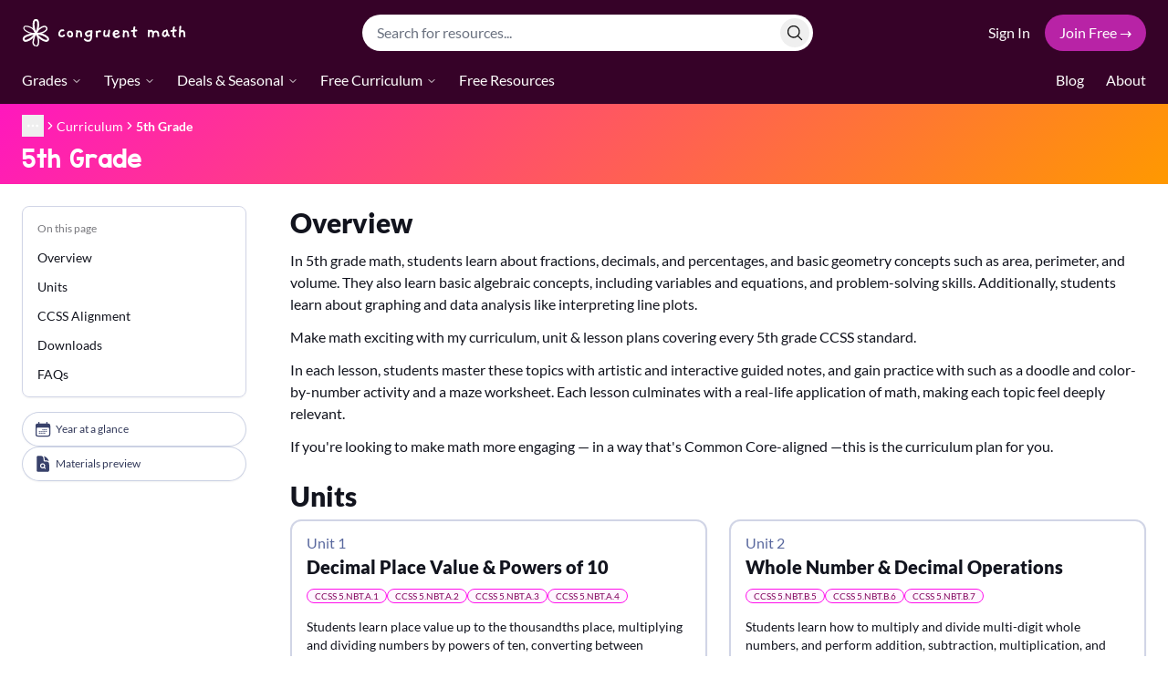

--- FILE ---
content_type: text/html
request_url: https://congruentmath.com/curriculum/5th-grade
body_size: 560713
content:
<!DOCTYPE html><html lang="en"><head><meta charSet="utf-8"/><meta name="viewport" content="width=device-width,initial-scale=1"/><link rel="shortcut icon" type="image/x-icon" href="/favicon.ico"/><link rel="icon" type="image/x-icon" href="/favicon.ico"/><link rel="icon" type="image/png" sizes="16x16" href="/favicon-16x16.png"/><link rel="icon" type="image/png" sizes="32x32" href="/favicon-32x32.png"/><title>5th Grade Curriculum | Free Lesson Plans | Congruent Math</title><meta name="description" content="Make 5th grade math engaging with Congruent Math. Help your class master fractions, geometry, and more through fun, real-life lessons. Try our free lesson plans today!"/><meta property="og:image" content="https://cms.congruentmath.com/api/media/file/grade-5-1200x630.png"/><meta property="og:title" content="5th Grade Curriculum | Free Lesson Plans | Congruent Math"/><meta property="og:description" content="Make 5th grade math engaging with Congruent Math. Help your class master fractions, geometry, and more through fun, real-life lessons. Try our free lesson plans today!"/><link rel="canonical" href="https://congruentmath.com/curriculum/5th-grade"/><link rel="modulepreload" href="/assets/manifest-e2c328a1.js"/><link rel="modulepreload" href="/assets/entry.client-cNgaqm9A.js"/><link rel="modulepreload" href="/assets/analytics-DN2bFjb4.js"/><link rel="modulepreload" href="/assets/performance-Dj_n0hTm.js"/><link rel="modulepreload" href="/assets/hoist-non-react-statics.cjs-Cifux_8u.js"/><link rel="modulepreload" href="/assets/index-CxDTmQkj.js"/><link rel="modulepreload" href="/assets/index-B-EeUFYn.js"/><link rel="modulepreload" href="/assets/tslib.es6-CMwweBXX.js"/><link rel="modulepreload" href="/assets/root-DUraRQEN.js"/><link rel="modulepreload" href="/assets/header-BF3Ur8U-.js"/><link rel="modulepreload" href="/assets/breadcrumb-DCvfoIOd.js"/><link rel="modulepreload" href="/assets/richText-CxO0H7vM.js"/><link rel="modulepreload" href="/assets/questions-Boi-L2r1.js"/><link rel="modulepreload" href="/assets/useLayout-CWB0HndQ.js"/><link rel="modulepreload" href="/assets/badge-DQ17r2oH.js"/><link rel="modulepreload" href="/assets/button-BtpA1JDm.js"/><link rel="modulepreload" href="/assets/card-DS4uwDCN.js"/><link rel="modulepreload" href="/assets/_baseIteratee-D44HODpA.js"/><link rel="modulepreload" href="/assets/transition-BxLtt6ID.js"/><link rel="modulepreload" href="/assets/productButton-DyNysty1.js"/><link rel="modulepreload" href="/assets/productQuantity-BpSXZNhC.js"/><link rel="modulepreload" href="/assets/toNumber-CQNw4mp0.js"/><link rel="modulepreload" href="/assets/image-BPmLLngb.js"/><link rel="modulepreload" href="/assets/resourceHit-C-eUaqf2.js"/><link rel="modulepreload" href="/assets/curriculum._slug._index-RxQ4iVZg.js"/><script type="application/ld+json">{"@context":"https://schema.org","@graph":[{"@context":"https://schema.org","@type":"Organization","@id":"https://congruentmath.com/#organization","name":"Congruent Math","url":"https://congruentmath.com/","logo":{"@type":"ImageObject","@id":"https://congruentmath.com/#logo","url":"https://congruentmath.com/favicon-32x32.png","contentUrl":"https://congruentmath.com/favicon-32x32.png"}},{"@context":"https://schema.org","@type":"WebSite","@id":"https://congruentmath.com/#website","name":"Congruent Math","url":"https://congruentmath.com/","publisher":{"@id":"https://congruentmath.com/#organization"}},{"@context":"https://schema.org","@type":"BreadcrumbList","@id":"https://congruentmath.com/curriculum/5th-grade#breadcrumb","itemListElement":[{"@type":"ListItem","position":1,"name":"Home","item":"https://congruentmath.com/"},{"@type":"ListItem","position":2,"name":"Curriculum","item":"https://congruentmath.com/curriculum/"},{"@type":"ListItem","position":3,"name":"5th Grade","item":"https://congruentmath.com/curriculum/5th-grade/"}]},{"@context":"https://schema.org","@id":"https://congruentmath.com/curriculum/5th-grade#faq","@type":"FAQPage","mainEntity":[{"@type":"Question","name":"What kind of math is done in 5th grade?","acceptedAnswer":{"@type":"Answer","text":"5th grade math focuses on several key areas:"}},{"@type":"Question","name":"How is 5th grade math different from 4th grade math?","acceptedAnswer":{"@type":"Answer","text":"5th grade math builds on 4th grade concepts with increased complexity:"}},{"@type":"Question","name":"What are the Common Core standards for 5th grade math?","acceptedAnswer":{"@type":"Answer","text":"The Common Core standards for 5th grade math focus on five key areas:"}},{"@type":"Question","name":"Do 5th graders learn algebra?","acceptedAnswer":{"@type":"Answer","text":"5th graders begin to explore early algebraic concepts, including:"}},{"@type":"Question","name":"What is the hardest math in 5th grade?","acceptedAnswer":{"@type":"Answer","text":"Many students find these 5th grade math topics challenging:"}},{"@type":"Question","name":"What math should a 5th grader know by the end of the year?","acceptedAnswer":{"@type":"Answer","text":"By the end of 5th grade, students should be proficient in:"}}]},{"@context":"https://schema.org","@type":"LearningResource","@id":"https://congruentmath.com/curriculum/5th-grade#learning-resource","name":"5th Grade Curriculum","about":"5th Grade","url":"https://congruentmath.com/curriculum/5th-grade/","educationalLevel":"5","publisher":{"@id":"https://congruentmath.com/#organization"},"isPartOf":{"@id":"https://congruentmath.com/#website"},"image":"https://cms.congruentmath.com/api/media/file/grade-5-1200x630.png","educationalAlignment":[{"@type":"AlignmentObject","alignmentType":"educationalStandard","educationalFramework":"Common Core State Standards","targetName":"CCSS 5.G.A.1"},{"@type":"AlignmentObject","alignmentType":"educationalStandard","educationalFramework":"Common Core State Standards","targetName":"CCSS 5.G.A.2"},{"@type":"AlignmentObject","alignmentType":"educationalStandard","educationalFramework":"Common Core State Standards","targetName":"CCSS 5.G.B.3"},{"@type":"AlignmentObject","alignmentType":"educationalStandard","educationalFramework":"Common Core State Standards","targetName":"CCSS 5.G.B.4"},{"@type":"AlignmentObject","alignmentType":"educationalStandard","educationalFramework":"Common Core State Standards","targetName":"CCSS 5.MD.A.1"},{"@type":"AlignmentObject","alignmentType":"educationalStandard","educationalFramework":"Common Core State Standards","targetName":"CCSS 5.MD.B.2"},{"@type":"AlignmentObject","alignmentType":"educationalStandard","educationalFramework":"Common Core State Standards","targetName":"CCSS 5.MD.C.3"},{"@type":"AlignmentObject","alignmentType":"educationalStandard","educationalFramework":"Common Core State Standards","targetName":"CCSS 5.MD.C.4"},{"@type":"AlignmentObject","alignmentType":"educationalStandard","educationalFramework":"Common Core State Standards","targetName":"CCSS 5.MD.C.5"},{"@type":"AlignmentObject","alignmentType":"educationalStandard","educationalFramework":"Common Core State Standards","targetName":"CCSS 5.NBT.A.1"},{"@type":"AlignmentObject","alignmentType":"educationalStandard","educationalFramework":"Common Core State Standards","targetName":"CCSS 5.NBT.A.2"},{"@type":"AlignmentObject","alignmentType":"educationalStandard","educationalFramework":"Common Core State Standards","targetName":"CCSS 5.NBT.A.3"},{"@type":"AlignmentObject","alignmentType":"educationalStandard","educationalFramework":"Common Core State Standards","targetName":"CCSS 5.NBT.A.4"},{"@type":"AlignmentObject","alignmentType":"educationalStandard","educationalFramework":"Common Core State Standards","targetName":"CCSS 5.NBT.B.5"},{"@type":"AlignmentObject","alignmentType":"educationalStandard","educationalFramework":"Common Core State Standards","targetName":"CCSS 5.NBT.B.6"},{"@type":"AlignmentObject","alignmentType":"educationalStandard","educationalFramework":"Common Core State Standards","targetName":"CCSS 5.NBT.B.7"},{"@type":"AlignmentObject","alignmentType":"educationalStandard","educationalFramework":"Common Core State Standards","targetName":"CCSS 5.NF.A.1"},{"@type":"AlignmentObject","alignmentType":"educationalStandard","educationalFramework":"Common Core State Standards","targetName":"CCSS 5.NF.A.2"},{"@type":"AlignmentObject","alignmentType":"educationalStandard","educationalFramework":"Common Core State Standards","targetName":"CCSS 5.NF.B.3"},{"@type":"AlignmentObject","alignmentType":"educationalStandard","educationalFramework":"Common Core State Standards","targetName":"CCSS 5.NF.B.4"},{"@type":"AlignmentObject","alignmentType":"educationalStandard","educationalFramework":"Common Core State Standards","targetName":"CCSS 5.NF.B.5"},{"@type":"AlignmentObject","alignmentType":"educationalStandard","educationalFramework":"Common Core State Standards","targetName":"CCSS 5.NF.B.6"},{"@type":"AlignmentObject","alignmentType":"educationalStandard","educationalFramework":"Common Core State Standards","targetName":"CCSS 5.NF.B.7"},{"@type":"AlignmentObject","alignmentType":"educationalStandard","educationalFramework":"Common Core State Standards","targetName":"CCSS 5.OA.A.1"},{"@type":"AlignmentObject","alignmentType":"educationalStandard","educationalFramework":"Common Core State Standards","targetName":"CCSS 5.OA.A.2"},{"@type":"AlignmentObject","alignmentType":"educationalStandard","educationalFramework":"Common Core State Standards","targetName":"CCSS 5.OA.B.3"}]}]}</script><link rel="stylesheet" href="/assets/root-uriq6xKU.css"/></head><body><nav role="navigation" aria-label="Main" class="bg-congruent-purple-800"><div class="py-2 md:pb-0 px-6 container mx-auto"><div class="flex flex-col md:flex-row md:justify-between md:items-center py-2 space-y-4 md:space-y-0 md:space-x-12 lg:space-x-24 xl:space-x-48"><div class="flex justify-between items-center"><a class=" w-[181px] h-[30px] block bg-[url(/_static/logo.svg)] overflow-hidden bg-left bg-cover bg-no-repeat" title="Go to Congruent Math home" data-discover="true" href="/"><span class="relative top-[64px]">Congruent Math</span></a><div class="flex space-x-4 items-center"><button class="md:hidden rounded-full transition-colors bg-congruent-purple-600 hover:bg-congruent-purple-500 active:bg-congruent-purple-700 p-2 focus:ring-2 focus:outline-none focus:ring-congruent-purple-300"><span class="sr-only">Open Menu</span><svg xmlns="http://www.w3.org/2000/svg" viewBox="0 0 24 24" fill="currentColor" aria-hidden="true" data-slot="icon" class="text-white w-5 h-5"><path fill-rule="evenodd" d="M3 6.75A.75.75 0 0 1 3.75 6h16.5a.75.75 0 0 1 0 1.5H3.75A.75.75 0 0 1 3 6.75ZM3 12a.75.75 0 0 1 .75-.75h16.5a.75.75 0 0 1 0 1.5H3.75A.75.75 0 0 1 3 12Zm0 5.25a.75.75 0 0 1 .75-.75h16.5a.75.75 0 0 1 0 1.5H3.75a.75.75 0 0 1-.75-.75Z" clip-rule="evenodd"></path></svg></button></div></div><form class="flex-1" data-discover="true" action="/resources/" method="get"><label for="default-search" class="mb-2 text-sm font-medium text-gray-900 sr-only dark:text-white">Search</label><div class="relative"><input type="search" class="peer block w-full px-4 py-2 text-congruent-black-800 rounded-full bg-white focus:ring-congruent-purple-300 focus:border-congruent-purple-300" placeholder="Search for resources..." name="query" value=""/><button type="submit" class="transition-colors peer-focus:text-white hover:text-white active:text-white absolute text-sm right-1 bottom-1 top-1 peer-focus:bg-congruent-purple-700 hover:bg-congruent-purple-600 active:bg-congruent-purple-800 focus:ring-2 focus:outline-none focus:ring-congruent-purple-300 rounded-full text-sm p-1.5"><span class="sr-only">Search</span><svg xmlns="http://www.w3.org/2000/svg" viewBox="0 0 24 24" fill="currentColor" aria-hidden="true" data-slot="icon" class="w-5 w-5"><path fill-rule="evenodd" d="M10.5 3.75a6.75 6.75 0 1 0 0 13.5 6.75 6.75 0 0 0 0-13.5ZM2.25 10.5a8.25 8.25 0 1 1 14.59 5.28l4.69 4.69a.75.75 0 1 1-1.06 1.06l-4.69-4.69A8.25 8.25 0 0 1 2.25 10.5Z" clip-rule="evenodd"></path></svg></button></div></form><div class="hidden md:flex items-center space-x-4"><a class="text-white hover:underline" data-discover="true" href="/sign-in/">Sign In</a><a class="transition-colors bg-congruent-hot-pink hover:bg-congruent-purple-500 active:bg-congruent-purple-700 text-white px-4 py-2 block rounded-full" data-discover="true" href="/try-free/">Join Free →</a></div></div><div class="justify-between w-full hidden md:flex"><nav aria-label="Main" data-orientation="horizontal" dir="ltr" data-slot="navigation-menu" data-viewport="true" class="group/navigation-menu relative flex max-w-max flex-1 items-center justify-center"><div style="position:relative"><ul data-orientation="horizontal" data-slot="navigation-menu-list" class="group flex flex-1 list-none flex-col md:flex-row text-sm lg:text-base items-start md:items-center justify-center space-y-4 md:space-y-0 md:space-x-4 lg:space-x-6" dir="ltr"><li data-slot="navigation-menu-item" class="relative"><button id="radix-:R34j5:-trigger-radix-:R2r4j5:" data-state="closed" aria-expanded="false" aria-controls="radix-:R34j5:-content-radix-:R2r4j5:" data-slot="navigation-menu-trigger" class="group inline-flex w-max items-center text-white justify-center bg-transparent px-0 py-3 text-base font-normal border-b-2 border-transparent hover:border-congruent-hot-pink focus:border-congruent-hot-pink data-[state=open]:border-congruent-hot-pink disabled:pointer-events-none disabled:opacity-50 rounded-none outline-none transition-colors focus-visible:outline-none group" data-radix-collection-item="">Grades<!-- --> <svg xmlns="http://www.w3.org/2000/svg" width="24" height="24" viewBox="0 0 24 24" fill="none" stroke="currentColor" stroke-width="2" stroke-linecap="round" stroke-linejoin="round" class="lucide lucide-chevron-down relative top-[1px] ml-1 size-3 transition duration-300 group-data-[state=open]:rotate-180" aria-hidden="true"><path d="m6 9 6 6 6-6"></path></svg></button></li><li data-slot="navigation-menu-item" class="relative"><button id="radix-:R34j5:-trigger-radix-:R4r4j5:" data-state="closed" aria-expanded="false" aria-controls="radix-:R34j5:-content-radix-:R4r4j5:" data-slot="navigation-menu-trigger" class="group inline-flex w-max items-center text-white justify-center bg-transparent px-0 py-3 text-base font-normal border-b-2 border-transparent hover:border-congruent-hot-pink focus:border-congruent-hot-pink data-[state=open]:border-congruent-hot-pink disabled:pointer-events-none disabled:opacity-50 rounded-none outline-none transition-colors focus-visible:outline-none group" data-radix-collection-item="">Types<!-- --> <svg xmlns="http://www.w3.org/2000/svg" width="24" height="24" viewBox="0 0 24 24" fill="none" stroke="currentColor" stroke-width="2" stroke-linecap="round" stroke-linejoin="round" class="lucide lucide-chevron-down relative top-[1px] ml-1 size-3 transition duration-300 group-data-[state=open]:rotate-180" aria-hidden="true"><path d="m6 9 6 6 6-6"></path></svg></button></li><li data-slot="navigation-menu-item" class="relative"><button id="radix-:R34j5:-trigger-radix-:R6r4j5:" data-state="closed" aria-expanded="false" aria-controls="radix-:R34j5:-content-radix-:R6r4j5:" data-slot="navigation-menu-trigger" class="group inline-flex w-max items-center text-white justify-center bg-transparent px-0 py-3 text-base font-normal border-b-2 border-transparent hover:border-congruent-hot-pink focus:border-congruent-hot-pink data-[state=open]:border-congruent-hot-pink disabled:pointer-events-none disabled:opacity-50 rounded-none outline-none transition-colors focus-visible:outline-none group" data-radix-collection-item="">Deals &amp; Seasonal<!-- --> <svg xmlns="http://www.w3.org/2000/svg" width="24" height="24" viewBox="0 0 24 24" fill="none" stroke="currentColor" stroke-width="2" stroke-linecap="round" stroke-linejoin="round" class="lucide lucide-chevron-down relative top-[1px] ml-1 size-3 transition duration-300 group-data-[state=open]:rotate-180" aria-hidden="true"><path d="m6 9 6 6 6-6"></path></svg></button></li><li data-slot="navigation-menu-item" class="relative"><button id="radix-:R34j5:-trigger-radix-:R8r4j5:" data-state="closed" aria-expanded="false" aria-controls="radix-:R34j5:-content-radix-:R8r4j5:" data-slot="navigation-menu-trigger" class="group inline-flex w-max items-center text-white justify-center bg-transparent px-0 py-3 text-base font-normal border-b-2 border-transparent hover:border-congruent-hot-pink focus:border-congruent-hot-pink data-[state=open]:border-congruent-hot-pink disabled:pointer-events-none disabled:opacity-50 rounded-none outline-none transition-colors focus-visible:outline-none group" data-radix-collection-item="">Free Curriculum<!-- --> <svg xmlns="http://www.w3.org/2000/svg" width="24" height="24" viewBox="0 0 24 24" fill="none" stroke="currentColor" stroke-width="2" stroke-linecap="round" stroke-linejoin="round" class="lucide lucide-chevron-down relative top-[1px] ml-1 size-3 transition duration-300 group-data-[state=open]:rotate-180" aria-hidden="true"><path d="m6 9 6 6 6-6"></path></svg></button></li><li data-slot="navigation-menu-item" class="relative"><a data-discover="true" href="/resources/free-resources/"><a data-slot="navigation-menu-link" class="group inline-flex w-max items-center text-white justify-center bg-transparent px-0 py-3 text-base font-normal border-b-2 border-transparent hover:border-congruent-hot-pink focus:border-congruent-hot-pink data-[state=open]:border-congruent-hot-pink disabled:pointer-events-none disabled:opacity-50 rounded-none outline-none transition-colors focus-visible:outline-none" data-radix-collection-item="">Free Resources</a></a></li></ul></div><div class="absolute top-full left-0 isolate z-50 flex justify-center"></div></nav><nav aria-label="Main" data-orientation="horizontal" dir="ltr" data-slot="navigation-menu" data-viewport="true" class="group/navigation-menu relative flex max-w-max flex-1 items-center justify-center"><div style="position:relative"><ul data-orientation="horizontal" data-slot="navigation-menu-list" class="group flex flex-1 list-none flex-col md:flex-row text-sm lg:text-base items-start md:items-center justify-center space-y-4 md:space-y-0 md:space-x-4 lg:space-x-6" dir="ltr"><li data-slot="navigation-menu-item" class="relative"><a data-discover="true" href="/blog/"><a data-slot="navigation-menu-link" class="group inline-flex w-max items-center text-white justify-center bg-transparent px-0 py-3 text-base font-normal border-b-2 border-transparent hover:border-congruent-hot-pink focus:border-congruent-hot-pink data-[state=open]:border-congruent-hot-pink disabled:pointer-events-none disabled:opacity-50 rounded-none outline-none transition-colors focus-visible:outline-none" data-radix-collection-item="">Blog</a></a></li><li data-slot="navigation-menu-item" class="relative"><a data-discover="true" href="/about/"><a data-slot="navigation-menu-link" class="group inline-flex w-max items-center text-white justify-center bg-transparent px-0 py-3 text-base font-normal border-b-2 border-transparent hover:border-congruent-hot-pink focus:border-congruent-hot-pink data-[state=open]:border-congruent-hot-pink disabled:pointer-events-none disabled:opacity-50 rounded-none outline-none transition-colors focus-visible:outline-none" data-radix-collection-item="">About</a></a></li></ul></div><div class="absolute top-full left-0 isolate z-50 flex justify-center"></div></nav></div></div></nav><div class="bg-primary-hero bg-no-repeat"><div class="container mx-auto py-3 px-6 text-white"><nav aria-label="breadcrumb"><ol class="flex flex-wrap items-center gap-x-1.5 break-words text-sm leading-tight text-muted-foreground sm:gap-x-2.5"><li class="items-center gap-x-1.5 hidden" aria-hidden="true"><a class="transition-colors hover:underline text-white leading-tight" data-discover="true" href="/"><span class="leading-tight">Home</span></a><span role="presentation" aria-hidden="true" class="inline-flex items-center [&amp;&gt;svg]:w-3.5 [&amp;&gt;svg]:h-3.5"><svg xmlns="http://www.w3.org/2000/svg" width="24" height="24" viewBox="0 0 24 24" fill="none" stroke="currentColor" stroke-width="2" stroke-linecap="round" stroke-linejoin="round" class="lucide lucide-chevron-right text-white" aria-hidden="true"><path d="m9 18 6-6-6-6"></path></svg></span></li><li class="inline-flex items-center gap-x-1.5"><button type="button" aria-label="Show full breadcrumb trail" aria-expanded="false" class="inline-flex items-center text-white"><span role="presentation" aria-hidden="true" class="flex h-6 w-6 items-center justify-center text-current"><svg xmlns="http://www.w3.org/2000/svg" width="24" height="24" viewBox="0 0 24 24" fill="none" stroke="currentColor" stroke-width="2" stroke-linecap="round" stroke-linejoin="round" class="lucide lucide-ellipsis h-4 w-4 text-current" aria-hidden="true"><circle cx="12" cy="12" r="1"></circle><circle cx="19" cy="12" r="1"></circle><circle cx="5" cy="12" r="1"></circle></svg><span class="sr-only">More</span></span></button><span role="presentation" aria-hidden="true" class="inline-flex items-center [&amp;&gt;svg]:w-3.5 [&amp;&gt;svg]:h-3.5"><svg xmlns="http://www.w3.org/2000/svg" width="24" height="24" viewBox="0 0 24 24" fill="none" stroke="currentColor" stroke-width="2" stroke-linecap="round" stroke-linejoin="round" class="lucide lucide-chevron-right text-white" aria-hidden="true"><path d="m9 18 6-6-6-6"></path></svg></span></li><li class="inline-flex items-center gap-x-1.5"><a class="transition-colors hover:underline text-white leading-tight" data-discover="true" href="/curriculum/"><span class="leading-tight"><span class="inline-block align-middle" title="Curriculum">Curriculum</span></span></a><span role="presentation" aria-hidden="true" class="inline-flex items-center [&amp;&gt;svg]:w-3.5 [&amp;&gt;svg]:h-3.5"><svg xmlns="http://www.w3.org/2000/svg" width="24" height="24" viewBox="0 0 24 24" fill="none" stroke="currentColor" stroke-width="2" stroke-linecap="round" stroke-linejoin="round" class="lucide lucide-chevron-right text-white" aria-hidden="true"><path d="m9 18 6-6-6-6"></path></svg></span></li><li class="inline-flex items-center gap-x-1.5"><span role="link" aria-disabled="true" aria-current="page" class="text-white font-bold leading-tight"><span class="leading-tight"><span class="inline-block align-middle" title="5th Grade">5th Grade</span></span></span></li></ol></nav><h1 class="mt-2 font-kg text-xl md:text-2xl">5th Grade</h1></div></div><div class="container mx-auto px-6 py-6 text-congruent-indigo-900"><div class="flex flex-col space-y-4 lg:space-y-0 lg:flex-row items-start"><nav class="block lg:sticky lg:top-4 lg:basis-1/4 xl:basis-1/5 lg:mr-8 xl:mr-12 self-start w-full mb-2 lg:mb-0" aria-label="Page sections"><button type="button" class="lg:hidden flex w-full items-center justify-between rounded-lg border border-congruent-indigo-200 bg-white/80 px-3 py-2 text-sm font-medium text-congruent-indigo-900 shadow-sm" aria-expanded="false" aria-controls="curriculum-toc"><span>On this page &amp; resources</span><svg xmlns="http://www.w3.org/2000/svg" viewBox="0 0 24 24" fill="currentColor" aria-hidden="true" data-slot="icon" class="h-5 w-5 transition-transform "><path fill-rule="evenodd" d="M12.53 16.28a.75.75 0 0 1-1.06 0l-7.5-7.5a.75.75 0 0 1 1.06-1.06L12 14.69l6.97-6.97a.75.75 0 1 1 1.06 1.06l-7.5 7.5Z" clip-rule="evenodd"></path></svg></button><div id="curriculum-toc" class="hidden lg:block lg:mt-0"><div style="--sidebar-width:16rem;--sidebar-width-icon:3rem;display:contents" class="group/sidebar-wrapper flex min-h-svh w-full has-[[data-variant=inset]]:bg-sidebar"><div class="rounded-lg border border-congruent-indigo-200 bg-white/80 backdrop-blur-sm shadow-sm text-congruent-indigo-900 p-2"><div data-sidebar="group-label" class="flex h-8 shrink-0 items-center rounded-md px-2 text-xs font-medium text-sidebar-foreground/70 outline-none ring-sidebar-ring transition-[margin,opacity] duration-200 ease-linear focus-visible:ring-2 [&amp;&gt;svg]:size-4 [&amp;&gt;svg]:shrink-0 group-data-[collapsible=icon]:-mt-8 group-data-[collapsible=icon]:opacity-0">On this page</div><ul data-sidebar="menu" class="flex w-full min-w-0 flex-col gap-1"><li data-sidebar="menu-item" class="group/menu-item relative"><a href="#overview" data-sidebar="menu-button" data-size="default" data-active="false" class="peer/menu-button flex w-full items-center gap-2 overflow-hidden rounded-md p-2 text-left outline-none ring-sidebar-ring transition-[width,height,padding] focus-visible:ring-2 active:bg-sidebar-accent active:text-sidebar-accent-foreground disabled:pointer-events-none disabled:opacity-50 group-has-[[data-sidebar=menu-action]]/menu-item:pr-8 aria-disabled:pointer-events-none aria-disabled:opacity-50 data-[active=true]:bg-sidebar-accent data-[active=true]:font-medium data-[active=true]:text-sidebar-accent-foreground data-[state=open]:hover:bg-sidebar-accent data-[state=open]:hover:text-sidebar-accent-foreground group-data-[collapsible=icon]:!size-8 group-data-[collapsible=icon]:!p-2 [&amp;&gt;span:last-child]:truncate [&amp;&gt;svg]:size-4 [&amp;&gt;svg]:shrink-0 hover:bg-sidebar-accent hover:text-sidebar-accent-foreground h-8 text-sm">Overview</a></li><li data-sidebar="menu-item" class="group/menu-item relative"><a href="#units" data-sidebar="menu-button" data-size="default" data-active="false" class="peer/menu-button flex w-full items-center gap-2 overflow-hidden rounded-md p-2 text-left outline-none ring-sidebar-ring transition-[width,height,padding] focus-visible:ring-2 active:bg-sidebar-accent active:text-sidebar-accent-foreground disabled:pointer-events-none disabled:opacity-50 group-has-[[data-sidebar=menu-action]]/menu-item:pr-8 aria-disabled:pointer-events-none aria-disabled:opacity-50 data-[active=true]:bg-sidebar-accent data-[active=true]:font-medium data-[active=true]:text-sidebar-accent-foreground data-[state=open]:hover:bg-sidebar-accent data-[state=open]:hover:text-sidebar-accent-foreground group-data-[collapsible=icon]:!size-8 group-data-[collapsible=icon]:!p-2 [&amp;&gt;span:last-child]:truncate [&amp;&gt;svg]:size-4 [&amp;&gt;svg]:shrink-0 hover:bg-sidebar-accent hover:text-sidebar-accent-foreground h-8 text-sm">Units</a></li><li data-sidebar="menu-item" class="group/menu-item relative"><a href="#standards" data-sidebar="menu-button" data-size="default" data-active="false" class="peer/menu-button flex w-full items-center gap-2 overflow-hidden rounded-md p-2 text-left outline-none ring-sidebar-ring transition-[width,height,padding] focus-visible:ring-2 active:bg-sidebar-accent active:text-sidebar-accent-foreground disabled:pointer-events-none disabled:opacity-50 group-has-[[data-sidebar=menu-action]]/menu-item:pr-8 aria-disabled:pointer-events-none aria-disabled:opacity-50 data-[active=true]:bg-sidebar-accent data-[active=true]:font-medium data-[active=true]:text-sidebar-accent-foreground data-[state=open]:hover:bg-sidebar-accent data-[state=open]:hover:text-sidebar-accent-foreground group-data-[collapsible=icon]:!size-8 group-data-[collapsible=icon]:!p-2 [&amp;&gt;span:last-child]:truncate [&amp;&gt;svg]:size-4 [&amp;&gt;svg]:shrink-0 hover:bg-sidebar-accent hover:text-sidebar-accent-foreground h-8 text-sm">CCSS Alignment</a></li><li data-sidebar="menu-item" class="group/menu-item relative"><a href="#downloads" data-sidebar="menu-button" data-size="default" data-active="false" class="peer/menu-button flex w-full items-center gap-2 overflow-hidden rounded-md p-2 text-left outline-none ring-sidebar-ring transition-[width,height,padding] focus-visible:ring-2 active:bg-sidebar-accent active:text-sidebar-accent-foreground disabled:pointer-events-none disabled:opacity-50 group-has-[[data-sidebar=menu-action]]/menu-item:pr-8 aria-disabled:pointer-events-none aria-disabled:opacity-50 data-[active=true]:bg-sidebar-accent data-[active=true]:font-medium data-[active=true]:text-sidebar-accent-foreground data-[state=open]:hover:bg-sidebar-accent data-[state=open]:hover:text-sidebar-accent-foreground group-data-[collapsible=icon]:!size-8 group-data-[collapsible=icon]:!p-2 [&amp;&gt;span:last-child]:truncate [&amp;&gt;svg]:size-4 [&amp;&gt;svg]:shrink-0 hover:bg-sidebar-accent hover:text-sidebar-accent-foreground h-8 text-sm">Downloads</a></li><li data-sidebar="menu-item" class="group/menu-item relative"><a href="#faqs" data-sidebar="menu-button" data-size="default" data-active="false" class="peer/menu-button flex w-full items-center gap-2 overflow-hidden rounded-md p-2 text-left outline-none ring-sidebar-ring transition-[width,height,padding] focus-visible:ring-2 active:bg-sidebar-accent active:text-sidebar-accent-foreground disabled:pointer-events-none disabled:opacity-50 group-has-[[data-sidebar=menu-action]]/menu-item:pr-8 aria-disabled:pointer-events-none aria-disabled:opacity-50 data-[active=true]:bg-sidebar-accent data-[active=true]:font-medium data-[active=true]:text-sidebar-accent-foreground data-[state=open]:hover:bg-sidebar-accent data-[state=open]:hover:text-sidebar-accent-foreground group-data-[collapsible=icon]:!size-8 group-data-[collapsible=icon]:!p-2 [&amp;&gt;span:last-child]:truncate [&amp;&gt;svg]:size-4 [&amp;&gt;svg]:shrink-0 hover:bg-sidebar-accent hover:text-sidebar-accent-foreground h-8 text-sm">FAQs</a></li></ul></div><div class="mt-4 flex flex-col gap-2"><a class="flex items-center flex-row text-center hover:bg-gray-100 active:bg-gray-200 py-2 rounded-full group border border-congruent-indigo-300/60 bg-white/95 text-xs font-medium text-congruent-indigo-800 shadow-sm hover:shadow focus:ring-2 focus:ring-congruent-purple-400 w-full justify-start px-3 transition-colors" aria-label="Year at a glance PDF" href="/curriculum/5th-grade/pdf/"><svg xmlns="http://www.w3.org/2000/svg" viewBox="0 0 24 24" fill="currentColor" aria-hidden="true" data-slot="icon" class="h-5 w-5 text-congruent-indigo-700 group-hover:text-congruent-purple-700 transition-colors mr-1"><path d="M12.75 12.75a.75.75 0 1 1-1.5 0 .75.75 0 0 1 1.5 0ZM7.5 15.75a.75.75 0 1 0 0-1.5.75.75 0 0 0 0 1.5ZM8.25 17.25a.75.75 0 1 1-1.5 0 .75.75 0 0 1 1.5 0ZM9.75 15.75a.75.75 0 1 0 0-1.5.75.75 0 0 0 0 1.5ZM10.5 17.25a.75.75 0 1 1-1.5 0 .75.75 0 0 1 1.5 0ZM12 15.75a.75.75 0 1 0 0-1.5.75.75 0 0 0 0 1.5ZM12.75 17.25a.75.75 0 1 1-1.5 0 .75.75 0 0 1 1.5 0ZM14.25 15.75a.75.75 0 1 0 0-1.5.75.75 0 0 0 0 1.5ZM15 17.25a.75.75 0 1 1-1.5 0 .75.75 0 0 1 1.5 0ZM16.5 15.75a.75.75 0 1 0 0-1.5.75.75 0 0 0 0 1.5ZM15 12.75a.75.75 0 1 1-1.5 0 .75.75 0 0 1 1.5 0ZM16.5 13.5a.75.75 0 1 0 0-1.5.75.75 0 0 0 0 1.5Z"></path><path fill-rule="evenodd" d="M6.75 2.25A.75.75 0 0 1 7.5 3v1.5h9V3A.75.75 0 0 1 18 3v1.5h.75a3 3 0 0 1 3 3v11.25a3 3 0 0 1-3 3H5.25a3 3 0 0 1-3-3V7.5a3 3 0 0 1 3-3H6V3a.75.75 0 0 1 .75-.75Zm13.5 9a1.5 1.5 0 0 0-1.5-1.5H5.25a1.5 1.5 0 0 0-1.5 1.5v7.5a1.5 1.5 0 0 0 1.5 1.5h13.5a1.5 1.5 0 0 0 1.5-1.5v-7.5Z" clip-rule="evenodd"></path></svg><span>Year at a glance</span></a><a class="flex items-center flex-row text-center hover:bg-gray-100 active:bg-gray-200 py-2 rounded-full group border border-congruent-indigo-300/60 bg-white/95 text-xs font-medium text-congruent-indigo-800 shadow-sm hover:shadow focus:ring-2 focus:ring-congruent-purple-400 w-full justify-start px-3 transition-colors" aria-label="Materials preview" data-discover="true" href="/product/5th-grade-math-full-year-guided-notes-back-to-school-ccss-lesson-with-doodles/preview/"><svg xmlns="http://www.w3.org/2000/svg" viewBox="0 0 24 24" fill="currentColor" aria-hidden="true" data-slot="icon" class="h-5 w-5 text-congruent-indigo-700 group-hover:text-congruent-purple-700 transition-colors mr-1"><path d="M11.625 16.5a1.875 1.875 0 1 0 0-3.75 1.875 1.875 0 0 0 0 3.75Z"></path><path fill-rule="evenodd" d="M5.625 1.5H9a3.75 3.75 0 0 1 3.75 3.75v1.875c0 1.036.84 1.875 1.875 1.875H16.5a3.75 3.75 0 0 1 3.75 3.75v7.875c0 1.035-.84 1.875-1.875 1.875H5.625a1.875 1.875 0 0 1-1.875-1.875V3.375c0-1.036.84-1.875 1.875-1.875Zm6 16.5c.66 0 1.277-.19 1.797-.518l1.048 1.048a.75.75 0 0 0 1.06-1.06l-1.047-1.048A3.375 3.375 0 1 0 11.625 18Z" clip-rule="evenodd"></path><path d="M14.25 5.25a5.23 5.23 0 0 0-1.279-3.434 9.768 9.768 0 0 1 6.963 6.963A5.23 5.23 0 0 0 16.5 7.5h-1.875a.375.375 0 0 1-.375-.375V5.25Z"></path></svg><span>Materials preview</span></a></div></div></div></nav><div class="flex-1 space-y-6"><section id="overview" aria-labelledby="overview-heading"><h2 id="overview-heading" class="font-extrabold text-2xl md:text-3xl">Overview</h2><div class="richText "><p>In 5th grade math, students learn about fractions, decimals, and percentages, and basic geometry concepts such as area, perimeter, and volume. They also learn basic algebraic concepts, including variables and equations, and problem-solving skills. Additionally, students learn about graphing and data analysis like interpreting line plots.</p><p>Make math exciting with my curriculum, unit &amp; lesson plans covering every 5th grade CCSS standard.</p><p>In each lesson, students master these topics with artistic and interactive guided notes, and gain practice with such as a doodle and color-by-number activity and a maze worksheet. Each lesson culminates with a real-life application of math, making each topic feel deeply relevant.</p><p>If you&#x27;re looking to make math more engaging — in a way that&#x27;s Common Core-aligned —this is the curriculum plan for you.</p></div></section><section id="units" aria-labelledby="units-heading" class="mt-6"><h2 id="units-heading" class="font-extrabold text-2xl md:text-3xl">Units</h2><div class="grid md:grid-cols-2 gap-6 mt-2"><div class="rounded-xl border-2 border-congruent-indigo-200 shadow-sm bg-white text-congruent-indigo-900 group transition-colors flex flex-col"><div class="flex flex-col space-y-1.5 p-6 pb-2 pt-3 px-4"><div><div><span class="text-congruent-indigo-500">Unit <!-- -->1</span></div><h3 class="text-xl font-extrabold"><a class="hover:underline text-congruent-indigo-900" data-discover="true" href="/unit-plan/5th-decimal-place-value-powers-of-10/">Decimal Place Value &amp; Powers of 10</a></h3><ul class="mt-1.5 flex flex-wrap gap-1 leading-tight"><li><a title="5.NBT.A.1" aria-label="5.NBT.A.1" data-discover="true" href="/resources/ccssmathcontent5nbta1/"><div class="inline-flex items-center rounded-full border transition-colors focus:outline-none focus:ring-2 focus:ring-ring focus:ring-offset-2 backdrop-blur px-2 py-0.5 text-[10px] font-medium leading-none border-congruent-purple-400 text-congruent-purple-700 bg-congruent-purple-50/60 hover:bg-congruent-purple-100">CCSS <!-- -->5.NBT.A.1</div></a></li><li><a title="5.NBT.A.2" aria-label="5.NBT.A.2" data-discover="true" href="/resources/ccssmathcontent5nbta2/"><div class="inline-flex items-center rounded-full border transition-colors focus:outline-none focus:ring-2 focus:ring-ring focus:ring-offset-2 backdrop-blur px-2 py-0.5 text-[10px] font-medium leading-none border-congruent-purple-400 text-congruent-purple-700 bg-congruent-purple-50/60 hover:bg-congruent-purple-100">CCSS <!-- -->5.NBT.A.2</div></a></li><li><a title="5.NBT.A.3" aria-label="5.NBT.A.3" data-discover="true" href="/resources/ccssmathcontent5nbta3/"><div class="inline-flex items-center rounded-full border transition-colors focus:outline-none focus:ring-2 focus:ring-ring focus:ring-offset-2 backdrop-blur px-2 py-0.5 text-[10px] font-medium leading-none border-congruent-purple-400 text-congruent-purple-700 bg-congruent-purple-50/60 hover:bg-congruent-purple-100">CCSS <!-- -->5.NBT.A.3</div></a></li><li><a title="5.NBT.A.4" aria-label="5.NBT.A.4" data-discover="true" href="/resources/ccssmathcontent5nbta4/"><div class="inline-flex items-center rounded-full border transition-colors focus:outline-none focus:ring-2 focus:ring-ring focus:ring-offset-2 backdrop-blur px-2 py-0.5 text-[10px] font-medium leading-none border-congruent-purple-400 text-congruent-purple-700 bg-congruent-purple-50/60 hover:bg-congruent-purple-100">CCSS <!-- -->5.NBT.A.4</div></a></li></ul></div></div><div class="p-6 flex-1 px-4 pb-3 pt-0"><p class="text-sm mt-2">Students learn place value up to the thousandths place, multiplying and dividing numbers by powers of ten, converting between standard and expanded form, and comparing and rounding decimals.</p></div><div class="items-center p-6 pt-0 pb-3 px-4 flex flex-col gap-3"><div class="w-full"><span class="block text-sm font-semibold mb-1">Teach this unit:</span><div class="flex flex-wrap items-center gap-1.5 sm:gap-2"><a href="/product/5th-grade-math-full-year-guided-notes-back-to-school-ccss-lesson-with-doodles/" class="hover:underline"><div class="inline-flex items-center rounded-full border transition-colors focus:outline-none focus:ring-2 focus:ring-ring focus:ring-offset-2 backdrop-blur px-2 py-0.5 text-xs sm:text-sm font-normal leading-none border-congruent-indigo-300 text-congruent-indigo-900 bg-white/50">Guided Notes</div></a><a class="hover:underline " data-discover="true" href="/product/place-value-and-decimals-pixel-art-unit-bundle-5th-grade-ccss/"><div class="inline-flex items-center rounded-full border transition-colors focus:outline-none focus:ring-2 focus:ring-ring focus:ring-offset-2 backdrop-blur px-2 py-0.5 text-xs sm:text-sm font-normal leading-none border-congruent-indigo-300 text-congruent-indigo-900 bg-white/50">Digital Activities</div></a><a class="hover:underline " data-discover="true" href="/product/decimal-place-value-powers-of-10s-5th-grade-math-warm-ups-ccss-teks-bell-ringers/"><div class="inline-flex items-center rounded-full border transition-colors focus:outline-none focus:ring-2 focus:ring-ring focus:ring-offset-2 backdrop-blur px-2 py-0.5 text-xs sm:text-sm font-normal leading-none border-congruent-indigo-300 text-congruent-indigo-900 bg-white/50">Warm-Ups</div></a></div></div><a class="flex-row text-center bg-congruent-hot-pink hover:bg-congruent-purple-500 active:bg-congruent-purple-700 text-white text-sm font-medium px-5 py-1.5 rounded-full w-full flex items-center justify-between transition-colors" data-discover="true" href="/unit-plan/5th-decimal-place-value-powers-of-10/"><span class="text-left">View Unit Plan</span><span aria-hidden="true" class="ml-2">→</span></a></div></div><div class="rounded-xl border-2 border-congruent-indigo-200 shadow-sm bg-white text-congruent-indigo-900 group transition-colors flex flex-col"><div class="flex flex-col space-y-1.5 p-6 pb-2 pt-3 px-4"><div><div><span class="text-congruent-indigo-500">Unit <!-- -->2</span></div><h3 class="text-xl font-extrabold"><a class="hover:underline text-congruent-indigo-900" data-discover="true" href="/unit-plan/5th-whole-number-decimal-operations/">Whole Number &amp; Decimal Operations</a></h3><ul class="mt-1.5 flex flex-wrap gap-1 leading-tight"><li><a title="5.NBT.B.5" aria-label="5.NBT.B.5" data-discover="true" href="/resources/ccssmathcontent5nbtb5/"><div class="inline-flex items-center rounded-full border transition-colors focus:outline-none focus:ring-2 focus:ring-ring focus:ring-offset-2 backdrop-blur px-2 py-0.5 text-[10px] font-medium leading-none border-congruent-purple-400 text-congruent-purple-700 bg-congruent-purple-50/60 hover:bg-congruent-purple-100">CCSS <!-- -->5.NBT.B.5</div></a></li><li><a title="5.NBT.B.6" aria-label="5.NBT.B.6" data-discover="true" href="/resources/ccssmathcontent5nbtb6/"><div class="inline-flex items-center rounded-full border transition-colors focus:outline-none focus:ring-2 focus:ring-ring focus:ring-offset-2 backdrop-blur px-2 py-0.5 text-[10px] font-medium leading-none border-congruent-purple-400 text-congruent-purple-700 bg-congruent-purple-50/60 hover:bg-congruent-purple-100">CCSS <!-- -->5.NBT.B.6</div></a></li><li><a title="5.NBT.B.7" aria-label="5.NBT.B.7" data-discover="true" href="/resources/ccssmathcontent5nbtb7/"><div class="inline-flex items-center rounded-full border transition-colors focus:outline-none focus:ring-2 focus:ring-ring focus:ring-offset-2 backdrop-blur px-2 py-0.5 text-[10px] font-medium leading-none border-congruent-purple-400 text-congruent-purple-700 bg-congruent-purple-50/60 hover:bg-congruent-purple-100">CCSS <!-- -->5.NBT.B.7</div></a></li></ul></div></div><div class="p-6 flex-1 px-4 pb-3 pt-0"><p class="text-sm mt-2">Students learn how to multiply and divide multi-digit whole numbers, and perform addition, subtraction, multiplication, and division with decimals as well as solve word problems involving decimals.</p></div><div class="items-center p-6 pt-0 pb-3 px-4 flex flex-col gap-3"><div class="w-full"><span class="block text-sm font-semibold mb-1">Teach this unit:</span><div class="flex flex-wrap items-center gap-1.5 sm:gap-2"><a href="/product/5th-grade-math-full-year-guided-notes-back-to-school-ccss-lesson-with-doodles/" class="hover:underline"><div class="inline-flex items-center rounded-full border transition-colors focus:outline-none focus:ring-2 focus:ring-ring focus:ring-offset-2 backdrop-blur px-2 py-0.5 text-xs sm:text-sm font-normal leading-none border-congruent-indigo-300 text-congruent-indigo-900 bg-white/50">Guided Notes</div></a><a class="hover:underline " data-discover="true" href="/product/whole-number-and-decimal-operations-pixel-art-unit-bundle-5th-grade-ccss/"><div class="inline-flex items-center rounded-full border transition-colors focus:outline-none focus:ring-2 focus:ring-ring focus:ring-offset-2 backdrop-blur px-2 py-0.5 text-xs sm:text-sm font-normal leading-none border-congruent-indigo-300 text-congruent-indigo-900 bg-white/50">Digital Activities</div></a><a class="hover:underline " data-discover="true" href="/product/whole-number-and-decimal-operations-5th-grade-math-warm-ups-ccss-teks-bell-ringers/"><div class="inline-flex items-center rounded-full border transition-colors focus:outline-none focus:ring-2 focus:ring-ring focus:ring-offset-2 backdrop-blur px-2 py-0.5 text-xs sm:text-sm font-normal leading-none border-congruent-indigo-300 text-congruent-indigo-900 bg-white/50">Warm-Ups</div></a></div></div><a class="flex-row text-center bg-congruent-hot-pink hover:bg-congruent-purple-500 active:bg-congruent-purple-700 text-white text-sm font-medium px-5 py-1.5 rounded-full w-full flex items-center justify-between transition-colors" data-discover="true" href="/unit-plan/5th-whole-number-decimal-operations/"><span class="text-left">View Unit Plan</span><span aria-hidden="true" class="ml-2">→</span></a></div></div><div class="rounded-xl border-2 border-congruent-indigo-200 shadow-sm bg-white text-congruent-indigo-900 group transition-colors flex flex-col"><div class="flex flex-col space-y-1.5 p-6 pb-2 pt-3 px-4"><div><div><span class="text-congruent-indigo-500">Unit <!-- -->3</span></div><h3 class="text-xl font-extrabold"><a class="hover:underline text-congruent-indigo-900" data-discover="true" href="/unit-plan/5th-numerical-expressions-patterns/">Numerical Expressions &amp; Patterns</a></h3><ul class="mt-1.5 flex flex-wrap gap-1 leading-tight"><li><a title="5.OA.A.1" aria-label="5.OA.A.1" data-discover="true" href="/resources/ccssmathcontent5oaa1/"><div class="inline-flex items-center rounded-full border transition-colors focus:outline-none focus:ring-2 focus:ring-ring focus:ring-offset-2 backdrop-blur px-2 py-0.5 text-[10px] font-medium leading-none border-congruent-purple-400 text-congruent-purple-700 bg-congruent-purple-50/60 hover:bg-congruent-purple-100">CCSS <!-- -->5.OA.A.1</div></a></li><li><a title="5.OA.A.2" aria-label="5.OA.A.2" data-discover="true" href="/resources/ccssmathcontent5oaa2/"><div class="inline-flex items-center rounded-full border transition-colors focus:outline-none focus:ring-2 focus:ring-ring focus:ring-offset-2 backdrop-blur px-2 py-0.5 text-[10px] font-medium leading-none border-congruent-purple-400 text-congruent-purple-700 bg-congruent-purple-50/60 hover:bg-congruent-purple-100">CCSS <!-- -->5.OA.A.2</div></a></li><li><a title="5.OA.B.3" aria-label="5.OA.B.3" data-discover="true" href="/resources/ccssmathcontent5oab3/"><div class="inline-flex items-center rounded-full border transition-colors focus:outline-none focus:ring-2 focus:ring-ring focus:ring-offset-2 backdrop-blur px-2 py-0.5 text-[10px] font-medium leading-none border-congruent-purple-400 text-congruent-purple-700 bg-congruent-purple-50/60 hover:bg-congruent-purple-100">CCSS <!-- -->5.OA.B.3</div></a></li></ul></div></div><div class="p-6 flex-1 px-4 pb-3 pt-0"><p class="text-sm mt-2">Students learn how to evaluate and write numerical expressions and generate numerical patterns.</p></div><div class="items-center p-6 pt-0 pb-3 px-4 flex flex-col gap-3"><div class="w-full"><span class="block text-sm font-semibold mb-1">Teach this unit:</span><div class="flex flex-wrap items-center gap-1.5 sm:gap-2"><a href="/product/5th-grade-math-full-year-guided-notes-back-to-school-ccss-lesson-with-doodles/" class="hover:underline"><div class="inline-flex items-center rounded-full border transition-colors focus:outline-none focus:ring-2 focus:ring-ring focus:ring-offset-2 backdrop-blur px-2 py-0.5 text-xs sm:text-sm font-normal leading-none border-congruent-indigo-300 text-congruent-indigo-900 bg-white/50">Guided Notes</div></a><a class="hover:underline " data-discover="true" href="/product/numerical-expressions-and-patterns-pixel-art-bundle-5th-grade-ccss/"><div class="inline-flex items-center rounded-full border transition-colors focus:outline-none focus:ring-2 focus:ring-ring focus:ring-offset-2 backdrop-blur px-2 py-0.5 text-xs sm:text-sm font-normal leading-none border-congruent-indigo-300 text-congruent-indigo-900 bg-white/50">Digital Activities</div></a><a class="hover:underline " data-discover="true" href="/product/number-patterns-and-expressions-5th-grade-math-warm-ups-ccss-teks-bell-ringers/"><div class="inline-flex items-center rounded-full border transition-colors focus:outline-none focus:ring-2 focus:ring-ring focus:ring-offset-2 backdrop-blur px-2 py-0.5 text-xs sm:text-sm font-normal leading-none border-congruent-indigo-300 text-congruent-indigo-900 bg-white/50">Warm-Ups</div></a></div></div><a class="flex-row text-center bg-congruent-hot-pink hover:bg-congruent-purple-500 active:bg-congruent-purple-700 text-white text-sm font-medium px-5 py-1.5 rounded-full w-full flex items-center justify-between transition-colors" data-discover="true" href="/unit-plan/5th-numerical-expressions-patterns/"><span class="text-left">View Unit Plan</span><span aria-hidden="true" class="ml-2">→</span></a></div></div><div class="rounded-xl border-2 border-congruent-indigo-200 shadow-sm bg-white text-congruent-indigo-900 group transition-colors flex flex-col"><div class="flex flex-col space-y-1.5 p-6 pb-2 pt-3 px-4"><div><div><span class="text-congruent-indigo-500">Unit <!-- -->4</span></div><h3 class="text-xl font-extrabold"><a class="hover:underline text-congruent-indigo-900" data-discover="true" href="/unit-plan/5th-fraction-mixed-number-operations/">Fraction &amp; Mixed Number Operations</a></h3><ul class="mt-1.5 flex flex-wrap gap-1 leading-tight"><li><a title="5.NF.A.1" aria-label="5.NF.A.1" data-discover="true" href="/resources/ccssmathcontent5nfa1/"><div class="inline-flex items-center rounded-full border transition-colors focus:outline-none focus:ring-2 focus:ring-ring focus:ring-offset-2 backdrop-blur px-2 py-0.5 text-[10px] font-medium leading-none border-congruent-purple-400 text-congruent-purple-700 bg-congruent-purple-50/60 hover:bg-congruent-purple-100">CCSS <!-- -->5.NF.A.1</div></a></li><li><a title="5.NF.A.2" aria-label="5.NF.A.2" data-discover="true" href="/resources/ccssmathcontent5nfa2/"><div class="inline-flex items-center rounded-full border transition-colors focus:outline-none focus:ring-2 focus:ring-ring focus:ring-offset-2 backdrop-blur px-2 py-0.5 text-[10px] font-medium leading-none border-congruent-purple-400 text-congruent-purple-700 bg-congruent-purple-50/60 hover:bg-congruent-purple-100">CCSS <!-- -->5.NF.A.2</div></a></li><li><a title="5.NF.B.3" aria-label="5.NF.B.3" data-discover="true" href="/resources/ccssmathcontent5nfb3/"><div class="inline-flex items-center rounded-full border transition-colors focus:outline-none focus:ring-2 focus:ring-ring focus:ring-offset-2 backdrop-blur px-2 py-0.5 text-[10px] font-medium leading-none border-congruent-purple-400 text-congruent-purple-700 bg-congruent-purple-50/60 hover:bg-congruent-purple-100">CCSS <!-- -->5.NF.B.3</div></a></li><li><a title="5.NF.B.4" aria-label="5.NF.B.4" data-discover="true" href="/resources/ccssmathcontent5nfb4/"><div class="inline-flex items-center rounded-full border transition-colors focus:outline-none focus:ring-2 focus:ring-ring focus:ring-offset-2 backdrop-blur px-2 py-0.5 text-[10px] font-medium leading-none border-congruent-purple-400 text-congruent-purple-700 bg-congruent-purple-50/60 hover:bg-congruent-purple-100">CCSS <!-- -->5.NF.B.4</div></a></li><li><a title="5.NF.B.5" aria-label="5.NF.B.5" data-discover="true" href="/resources/ccssmathcontent5nfb5/"><div class="inline-flex items-center rounded-full border transition-colors focus:outline-none focus:ring-2 focus:ring-ring focus:ring-offset-2 backdrop-blur px-2 py-0.5 text-[10px] font-medium leading-none border-congruent-purple-400 text-congruent-purple-700 bg-congruent-purple-50/60 hover:bg-congruent-purple-100">CCSS <!-- -->5.NF.B.5</div></a></li><li><a title="5.NF.B.6" aria-label="5.NF.B.6" data-discover="true" href="/resources/ccssmathcontent5nfb6/"><div class="inline-flex items-center rounded-full border transition-colors focus:outline-none focus:ring-2 focus:ring-ring focus:ring-offset-2 backdrop-blur px-2 py-0.5 text-[10px] font-medium leading-none border-congruent-purple-400 text-congruent-purple-700 bg-congruent-purple-50/60 hover:bg-congruent-purple-100">CCSS <!-- -->5.NF.B.6</div></a></li><li><a title="5.NF.B.7" aria-label="5.NF.B.7" data-discover="true" href="/resources/ccssmathcontent5nfb7/"><div class="inline-flex items-center rounded-full border transition-colors focus:outline-none focus:ring-2 focus:ring-ring focus:ring-offset-2 backdrop-blur px-2 py-0.5 text-[10px] font-medium leading-none border-congruent-purple-400 text-congruent-purple-700 bg-congruent-purple-50/60 hover:bg-congruent-purple-100">CCSS <!-- -->5.NF.B.7</div></a></li></ul></div></div><div class="p-6 flex-1 px-4 pb-3 pt-0"><p class="text-sm mt-2">Students learn how to perform basic operations with fractions, including addition, subtraction, multiplication, and division, as well as solving word problems involving fractions.</p></div><div class="items-center p-6 pt-0 pb-3 px-4 flex flex-col gap-3"><div class="w-full"><span class="block text-sm font-semibold mb-1">Teach this unit:</span><div class="flex flex-wrap items-center gap-1.5 sm:gap-2"><a href="/product/5th-grade-math-full-year-guided-notes-back-to-school-ccss-lesson-with-doodles/" class="hover:underline"><div class="inline-flex items-center rounded-full border transition-colors focus:outline-none focus:ring-2 focus:ring-ring focus:ring-offset-2 backdrop-blur px-2 py-0.5 text-xs sm:text-sm font-normal leading-none border-congruent-indigo-300 text-congruent-indigo-900 bg-white/50">Guided Notes</div></a><a class="hover:underline " data-discover="true" href="/product/fraction-operations-gcf-lcm-5th-and-6th-grade-math-warm-ups-bell-ringers-ccss-teks/"><div class="inline-flex items-center rounded-full border transition-colors focus:outline-none focus:ring-2 focus:ring-ring focus:ring-offset-2 backdrop-blur px-2 py-0.5 text-xs sm:text-sm font-normal leading-none border-congruent-indigo-300 text-congruent-indigo-900 bg-white/50">Warm-Ups</div></a><a class="hover:underline " data-discover="true" href="/product/fractions-pixel-art-unit-bundle-5th-grade-ccss/"><div class="inline-flex items-center rounded-full border transition-colors focus:outline-none focus:ring-2 focus:ring-ring focus:ring-offset-2 backdrop-blur px-2 py-0.5 text-xs sm:text-sm font-normal leading-none border-congruent-indigo-300 text-congruent-indigo-900 bg-white/50">Digital Activities</div></a><a class="hover:underline " data-discover="true" href="/product/fraction-mixed-numbers-operations-5th-grade-math-warm-ups-ccss-teks-bell-ringers/"><div class="inline-flex items-center rounded-full border transition-colors focus:outline-none focus:ring-2 focus:ring-ring focus:ring-offset-2 backdrop-blur px-2 py-0.5 text-xs sm:text-sm font-normal leading-none border-congruent-indigo-300 text-congruent-indigo-900 bg-white/50">Warm-Ups</div></a></div></div><a class="flex-row text-center bg-congruent-hot-pink hover:bg-congruent-purple-500 active:bg-congruent-purple-700 text-white text-sm font-medium px-5 py-1.5 rounded-full w-full flex items-center justify-between transition-colors" data-discover="true" href="/unit-plan/5th-fraction-mixed-number-operations/"><span class="text-left">View Unit Plan</span><span aria-hidden="true" class="ml-2">→</span></a></div></div><div class="rounded-xl border-2 border-congruent-indigo-200 shadow-sm bg-white text-congruent-indigo-900 group transition-colors flex flex-col"><div class="flex flex-col space-y-1.5 p-6 pb-2 pt-3 px-4"><div><div><span class="text-congruent-indigo-500">Unit <!-- -->5</span></div><h3 class="text-xl font-extrabold"><a class="hover:underline text-congruent-indigo-900" data-discover="true" href="/unit-plan/5th-measurement-units-interpreting-data/">Measurement Units &amp; Interpreting Data</a></h3></div></div><div class="p-6 flex-1 px-4 pb-3 pt-0"><p class="text-sm mt-2">Students learn how to convert between customary and metric units of measurement, interpret line plots, and work with measurements that involve decimals.</p></div><div class="items-center p-6 pt-0 pb-3 px-4 flex flex-col gap-3"><div class="w-full"><span class="block text-sm font-semibold mb-1">Teach this unit:</span><div class="flex flex-wrap items-center gap-1.5 sm:gap-2"><a href="/product/5th-grade-math-full-year-guided-notes-back-to-school-ccss-lesson-with-doodles/" class="hover:underline"><div class="inline-flex items-center rounded-full border transition-colors focus:outline-none focus:ring-2 focus:ring-ring focus:ring-offset-2 backdrop-blur px-2 py-0.5 text-xs sm:text-sm font-normal leading-none border-congruent-indigo-300 text-congruent-indigo-900 bg-white/50">Guided Notes</div></a><a class="hover:underline " data-discover="true" href="/product/measurement-units-and-data-pixel-art-unit-bundle-5th-grade-ccss-line-plots/"><div class="inline-flex items-center rounded-full border transition-colors focus:outline-none focus:ring-2 focus:ring-ring focus:ring-offset-2 backdrop-blur px-2 py-0.5 text-xs sm:text-sm font-normal leading-none border-congruent-indigo-300 text-congruent-indigo-900 bg-white/50">Digital Activities</div></a><a class="hover:underline " data-discover="true" href="/product/converting-units-of-measurements-5th-grade-math-warm-ups-ccss-teks-bell-ringers/"><div class="inline-flex items-center rounded-full border transition-colors focus:outline-none focus:ring-2 focus:ring-ring focus:ring-offset-2 backdrop-blur px-2 py-0.5 text-xs sm:text-sm font-normal leading-none border-congruent-indigo-300 text-congruent-indigo-900 bg-white/50">Warm-Ups</div></a></div></div><a class="flex-row text-center bg-congruent-hot-pink hover:bg-congruent-purple-500 active:bg-congruent-purple-700 text-white text-sm font-medium px-5 py-1.5 rounded-full w-full flex items-center justify-between transition-colors" data-discover="true" href="/unit-plan/5th-measurement-units-interpreting-data/"><span class="text-left">View Unit Plan</span><span aria-hidden="true" class="ml-2">→</span></a></div></div><div class="rounded-xl border-2 border-congruent-indigo-200 shadow-sm bg-white text-congruent-indigo-900 group transition-colors flex flex-col"><div class="flex flex-col space-y-1.5 p-6 pb-2 pt-3 px-4"><div><div><span class="text-congruent-indigo-500">Unit <!-- -->6</span></div><h3 class="text-xl font-extrabold"><a class="hover:underline text-congruent-indigo-900" data-discover="true" href="/unit-plan/5th-2d-geometry/">2D Geometry</a></h3><ul class="mt-1.5 flex flex-wrap gap-1 leading-tight"><li><a title="5.G.A.1" aria-label="5.G.A.1" data-discover="true" href="/resources/ccssmathcontent5ga1/"><div class="inline-flex items-center rounded-full border transition-colors focus:outline-none focus:ring-2 focus:ring-ring focus:ring-offset-2 backdrop-blur px-2 py-0.5 text-[10px] font-medium leading-none border-congruent-purple-400 text-congruent-purple-700 bg-congruent-purple-50/60 hover:bg-congruent-purple-100">CCSS <!-- -->5.G.A.1</div></a></li><li><a title="5.G.A.2" aria-label="5.G.A.2" data-discover="true" href="/resources/ccssmathcontent5ga2/"><div class="inline-flex items-center rounded-full border transition-colors focus:outline-none focus:ring-2 focus:ring-ring focus:ring-offset-2 backdrop-blur px-2 py-0.5 text-[10px] font-medium leading-none border-congruent-purple-400 text-congruent-purple-700 bg-congruent-purple-50/60 hover:bg-congruent-purple-100">CCSS <!-- -->5.G.A.2</div></a></li></ul></div></div><div class="p-6 flex-1 px-4 pb-3 pt-0"><p class="text-sm mt-2">Students learn about graphing on a coordinate plane, and how to classify triangles and quadrilaterals based on their properties.</p></div><div class="items-center p-6 pt-0 pb-3 px-4 flex flex-col gap-3"><div class="w-full"><span class="block text-sm font-semibold mb-1">Teach this unit:</span><div class="flex flex-wrap items-center gap-1.5 sm:gap-2"><a href="/product/5th-grade-math-full-year-guided-notes-back-to-school-ccss-lesson-with-doodles/" class="hover:underline"><div class="inline-flex items-center rounded-full border transition-colors focus:outline-none focus:ring-2 focus:ring-ring focus:ring-offset-2 backdrop-blur px-2 py-0.5 text-xs sm:text-sm font-normal leading-none border-congruent-indigo-300 text-congruent-indigo-900 bg-white/50">Guided Notes</div></a><a class="hover:underline " data-discover="true" href="/product/plane-geometry-pixel-art-unit-bundle-5th-grade-ccss/"><div class="inline-flex items-center rounded-full border transition-colors focus:outline-none focus:ring-2 focus:ring-ring focus:ring-offset-2 backdrop-blur px-2 py-0.5 text-xs sm:text-sm font-normal leading-none border-congruent-indigo-300 text-congruent-indigo-900 bg-white/50">Digital Activities</div></a><a class="hover:underline " data-discover="true" href="/product/classify-triangles-quadrilaterals-coordinate-plane-5th-grade-math-warm-ups-ccss/"><div class="inline-flex items-center rounded-full border transition-colors focus:outline-none focus:ring-2 focus:ring-ring focus:ring-offset-2 backdrop-blur px-2 py-0.5 text-xs sm:text-sm font-normal leading-none border-congruent-indigo-300 text-congruent-indigo-900 bg-white/50">Warm-Ups</div></a></div></div><a class="flex-row text-center bg-congruent-hot-pink hover:bg-congruent-purple-500 active:bg-congruent-purple-700 text-white text-sm font-medium px-5 py-1.5 rounded-full w-full flex items-center justify-between transition-colors" data-discover="true" href="/unit-plan/5th-2d-geometry/"><span class="text-left">View Unit Plan</span><span aria-hidden="true" class="ml-2">→</span></a></div></div><div class="rounded-xl border-2 border-congruent-indigo-200 shadow-sm bg-white text-congruent-indigo-900 group transition-colors flex flex-col"><div class="flex flex-col space-y-1.5 p-6 pb-2 pt-3 px-4"><div><div><span class="text-congruent-indigo-500">Unit <!-- -->7</span></div><h3 class="text-xl font-extrabold"><a class="hover:underline text-congruent-indigo-900" data-discover="true" href="/unit-plan/5th-volume/">Volume</a></h3><ul class="mt-1.5 flex flex-wrap gap-1 leading-tight"><li><a title="5.MD.C.3" aria-label="5.MD.C.3" data-discover="true" href="/resources/ccssmathcontent5mdc3/"><div class="inline-flex items-center rounded-full border transition-colors focus:outline-none focus:ring-2 focus:ring-ring focus:ring-offset-2 backdrop-blur px-2 py-0.5 text-[10px] font-medium leading-none border-congruent-purple-400 text-congruent-purple-700 bg-congruent-purple-50/60 hover:bg-congruent-purple-100">CCSS <!-- -->5.MD.C.3</div></a></li><li><a title="5.MD.C.4" aria-label="5.MD.C.4" data-discover="true" href="/resources/ccssmathcontent5mdc4/"><div class="inline-flex items-center rounded-full border transition-colors focus:outline-none focus:ring-2 focus:ring-ring focus:ring-offset-2 backdrop-blur px-2 py-0.5 text-[10px] font-medium leading-none border-congruent-purple-400 text-congruent-purple-700 bg-congruent-purple-50/60 hover:bg-congruent-purple-100">CCSS <!-- -->5.MD.C.4</div></a></li><li><a title="5.MD.C.5" aria-label="5.MD.C.5" data-discover="true" href="/resources/ccssmathcontent5mdc5/"><div class="inline-flex items-center rounded-full border transition-colors focus:outline-none focus:ring-2 focus:ring-ring focus:ring-offset-2 backdrop-blur px-2 py-0.5 text-[10px] font-medium leading-none border-congruent-purple-400 text-congruent-purple-700 bg-congruent-purple-50/60 hover:bg-congruent-purple-100">CCSS <!-- -->5.MD.C.5</div></a></li></ul></div></div><div class="p-6 flex-1 px-4 pb-3 pt-0"><p class="text-sm mt-2">Students learn how to find the volume of right rectangular prisms and composite rectangular prisms using whole numbers and word problems.</p></div><div class="items-center p-6 pt-0 pb-3 px-4 flex flex-col gap-3"><div class="w-full"><span class="block text-sm font-semibold mb-1">Teach this unit:</span><div class="flex flex-wrap items-center gap-1.5 sm:gap-2"><a href="/product/5th-grade-math-full-year-guided-notes-back-to-school-ccss-lesson-with-doodles/" class="hover:underline"><div class="inline-flex items-center rounded-full border transition-colors focus:outline-none focus:ring-2 focus:ring-ring focus:ring-offset-2 backdrop-blur px-2 py-0.5 text-xs sm:text-sm font-normal leading-none border-congruent-indigo-300 text-congruent-indigo-900 bg-white/50">Guided Notes</div></a><a class="hover:underline " data-discover="true" href="/product/volume-pixel-art-unit-bundle-5th-grade-ccss-cubic-units-prisms/"><div class="inline-flex items-center rounded-full border transition-colors focus:outline-none focus:ring-2 focus:ring-ring focus:ring-offset-2 backdrop-blur px-2 py-0.5 text-xs sm:text-sm font-normal leading-none border-congruent-indigo-300 text-congruent-indigo-900 bg-white/50">Digital Activities</div></a><a class="hover:underline " data-discover="true" href="/product/volume-counting-cubes-composite-rectangular-prisms-5th-grade-math-warm-ups-ccss/"><div class="inline-flex items-center rounded-full border transition-colors focus:outline-none focus:ring-2 focus:ring-ring focus:ring-offset-2 backdrop-blur px-2 py-0.5 text-xs sm:text-sm font-normal leading-none border-congruent-indigo-300 text-congruent-indigo-900 bg-white/50">Warm-Ups</div></a></div></div><a class="flex-row text-center bg-congruent-hot-pink hover:bg-congruent-purple-500 active:bg-congruent-purple-700 text-white text-sm font-medium px-5 py-1.5 rounded-full w-full flex items-center justify-between transition-colors" data-discover="true" href="/unit-plan/5th-volume/"><span class="text-left">View Unit Plan</span><span aria-hidden="true" class="ml-2">→</span></a></div></div></div></section><section id="standards" aria-labelledby="standards-heading" class="mt-10"><h2 id="standards-heading" class="font-extrabold text-2xl md:text-3xl">CCSS Alignment</h2><div class="rounded-xl border-2 border-congruent-indigo-200 shadow-sm bg-white text-congruent-indigo-900 mt-4"><div class="p-0 overflow-x-auto"><div class="border-0"><table class="w-full text-xs md:text-sm align-top border-collapse"><thead><tr><th class="text-left p-1.5 md:p-2 font-semibold border-r border-congruent-indigo-100 w-24 md:w-56">Unit</th><th class="px-2 md:px-3 py-1.5 md:py-2 text-center font-medium whitespace-nowrap text-congruent-indigo-700">5.G</th><th class="px-2 md:px-3 py-1.5 md:py-2 text-center font-medium whitespace-nowrap text-congruent-indigo-700">5.MD</th><th class="px-2 md:px-3 py-1.5 md:py-2 text-center font-medium whitespace-nowrap text-congruent-indigo-700">5.NBT</th><th class="px-2 md:px-3 py-1.5 md:py-2 text-center font-medium whitespace-nowrap text-congruent-indigo-700">5.NF</th><th class="px-2 md:px-3 py-1.5 md:py-2 text-center font-medium whitespace-nowrap text-congruent-indigo-700">5.OA</th></tr></thead><tbody><tr class="bg-gray-50"><td class="border-r border-congruent-indigo-100 p-1.5 md:p-2 align-top w-24 md:w-56"><div class="leading-snug"><a class="hover:underline font-semibold text-congruent-indigo-900 block" data-discover="true" href="/unit-plan/5th-decimal-place-value-powers-of-10/"><span class="block text-congruent-indigo-700 font-medium text-xs md:text-sm mb-0 md:mb-0.5">Unit <!-- -->1</span><span class="sr-only md:hidden">Decimal Place Value &amp; Powers of 10</span><span class="hidden md:block leading-tight text-xs md:text-base">Decimal Place Value &amp; Powers of 10</span></a></div></td><td class="align-top px-1.5 md:px-2 py-1.5 md:py-2 min-w-[3.1rem] md:min-w-[4.25rem]"><span class="block text-center text-congruent-indigo-300 text-[10px] md:text-xs">—</span></td><td class="align-top px-1.5 md:px-2 py-1.5 md:py-2 min-w-[3.1rem] md:min-w-[4.25rem]"><span class="block text-center text-congruent-indigo-300 text-[10px] md:text-xs">—</span></td><td class="align-top px-1.5 md:px-2 py-1.5 md:py-2 min-w-[3.1rem] md:min-w-[4.25rem]"><ul class="flex flex-wrap gap-1"><li><a title="5.NBT.A.1" aria-label="5.NBT.A.1" data-discover="true" href="/resources/ccssmathcontent5nbta1/"><div class="inline-flex items-center rounded-full border transition-colors focus:outline-none focus:ring-2 focus:ring-ring focus:ring-offset-2 backdrop-blur px-1.5 py-0.5 md:px-2 text-[10px] md:text-[11px] font-medium leading-none border-congruent-purple-400 text-congruent-purple-700 bg-congruent-purple-50/60 hover:bg-congruent-purple-100"><span class="md:hidden">A.1</span><span class="hidden md:inline">5.NBT.A.1</span></div></a></li><li><a title="5.NBT.A.2" aria-label="5.NBT.A.2" data-discover="true" href="/resources/ccssmathcontent5nbta2/"><div class="inline-flex items-center rounded-full border transition-colors focus:outline-none focus:ring-2 focus:ring-ring focus:ring-offset-2 backdrop-blur px-1.5 py-0.5 md:px-2 text-[10px] md:text-[11px] font-medium leading-none border-congruent-purple-400 text-congruent-purple-700 bg-congruent-purple-50/60 hover:bg-congruent-purple-100"><span class="md:hidden">A.2</span><span class="hidden md:inline">5.NBT.A.2</span></div></a></li><li><a title="5.NBT.A.3" aria-label="5.NBT.A.3" data-discover="true" href="/resources/ccssmathcontent5nbta3/"><div class="inline-flex items-center rounded-full border transition-colors focus:outline-none focus:ring-2 focus:ring-ring focus:ring-offset-2 backdrop-blur px-1.5 py-0.5 md:px-2 text-[10px] md:text-[11px] font-medium leading-none border-congruent-purple-400 text-congruent-purple-700 bg-congruent-purple-50/60 hover:bg-congruent-purple-100"><span class="md:hidden">A.3</span><span class="hidden md:inline">5.NBT.A.3</span></div></a></li><li><a title="5.NBT.A.4" aria-label="5.NBT.A.4" data-discover="true" href="/resources/ccssmathcontent5nbta4/"><div class="inline-flex items-center rounded-full border transition-colors focus:outline-none focus:ring-2 focus:ring-ring focus:ring-offset-2 backdrop-blur px-1.5 py-0.5 md:px-2 text-[10px] md:text-[11px] font-medium leading-none border-congruent-purple-400 text-congruent-purple-700 bg-congruent-purple-50/60 hover:bg-congruent-purple-100"><span class="md:hidden">A.4</span><span class="hidden md:inline">5.NBT.A.4</span></div></a></li></ul></td><td class="align-top px-1.5 md:px-2 py-1.5 md:py-2 min-w-[3.1rem] md:min-w-[4.25rem]"><span class="block text-center text-congruent-indigo-300 text-[10px] md:text-xs">—</span></td><td class="align-top px-1.5 md:px-2 py-1.5 md:py-2 min-w-[3.1rem] md:min-w-[4.25rem]"><span class="block text-center text-congruent-indigo-300 text-[10px] md:text-xs">—</span></td></tr><tr class="bg-white"><td class="border-r border-congruent-indigo-100 p-1.5 md:p-2 align-top w-24 md:w-56"><div class="leading-snug"><a class="hover:underline font-semibold text-congruent-indigo-900 block" data-discover="true" href="/unit-plan/5th-whole-number-decimal-operations/"><span class="block text-congruent-indigo-700 font-medium text-xs md:text-sm mb-0 md:mb-0.5">Unit <!-- -->2</span><span class="sr-only md:hidden">Whole Number &amp; Decimal Operations</span><span class="hidden md:block leading-tight text-xs md:text-base">Whole Number &amp; Decimal Operations</span></a></div></td><td class="align-top px-1.5 md:px-2 py-1.5 md:py-2 min-w-[3.1rem] md:min-w-[4.25rem]"><span class="block text-center text-congruent-indigo-300 text-[10px] md:text-xs">—</span></td><td class="align-top px-1.5 md:px-2 py-1.5 md:py-2 min-w-[3.1rem] md:min-w-[4.25rem]"><span class="block text-center text-congruent-indigo-300 text-[10px] md:text-xs">—</span></td><td class="align-top px-1.5 md:px-2 py-1.5 md:py-2 min-w-[3.1rem] md:min-w-[4.25rem]"><ul class="flex flex-wrap gap-1"><li><a title="5.NBT.B.5" aria-label="5.NBT.B.5" data-discover="true" href="/resources/ccssmathcontent5nbtb5/"><div class="inline-flex items-center rounded-full border transition-colors focus:outline-none focus:ring-2 focus:ring-ring focus:ring-offset-2 backdrop-blur px-1.5 py-0.5 md:px-2 text-[10px] md:text-[11px] font-medium leading-none border-congruent-purple-400 text-congruent-purple-700 bg-congruent-purple-50/60 hover:bg-congruent-purple-100"><span class="md:hidden">B.5</span><span class="hidden md:inline">5.NBT.B.5</span></div></a></li><li><a title="5.NBT.B.6" aria-label="5.NBT.B.6" data-discover="true" href="/resources/ccssmathcontent5nbtb6/"><div class="inline-flex items-center rounded-full border transition-colors focus:outline-none focus:ring-2 focus:ring-ring focus:ring-offset-2 backdrop-blur px-1.5 py-0.5 md:px-2 text-[10px] md:text-[11px] font-medium leading-none border-congruent-purple-400 text-congruent-purple-700 bg-congruent-purple-50/60 hover:bg-congruent-purple-100"><span class="md:hidden">B.6</span><span class="hidden md:inline">5.NBT.B.6</span></div></a></li><li><a title="5.NBT.B.7" aria-label="5.NBT.B.7" data-discover="true" href="/resources/ccssmathcontent5nbtb7/"><div class="inline-flex items-center rounded-full border transition-colors focus:outline-none focus:ring-2 focus:ring-ring focus:ring-offset-2 backdrop-blur px-1.5 py-0.5 md:px-2 text-[10px] md:text-[11px] font-medium leading-none border-congruent-purple-400 text-congruent-purple-700 bg-congruent-purple-50/60 hover:bg-congruent-purple-100"><span class="md:hidden">B.7</span><span class="hidden md:inline">5.NBT.B.7</span></div></a></li></ul></td><td class="align-top px-1.5 md:px-2 py-1.5 md:py-2 min-w-[3.1rem] md:min-w-[4.25rem]"><span class="block text-center text-congruent-indigo-300 text-[10px] md:text-xs">—</span></td><td class="align-top px-1.5 md:px-2 py-1.5 md:py-2 min-w-[3.1rem] md:min-w-[4.25rem]"><span class="block text-center text-congruent-indigo-300 text-[10px] md:text-xs">—</span></td></tr><tr class="bg-gray-50"><td class="border-r border-congruent-indigo-100 p-1.5 md:p-2 align-top w-24 md:w-56"><div class="leading-snug"><a class="hover:underline font-semibold text-congruent-indigo-900 block" data-discover="true" href="/unit-plan/5th-numerical-expressions-patterns/"><span class="block text-congruent-indigo-700 font-medium text-xs md:text-sm mb-0 md:mb-0.5">Unit <!-- -->3</span><span class="sr-only md:hidden">Numerical Expressions &amp; Patterns</span><span class="hidden md:block leading-tight text-xs md:text-base">Numerical Expressions &amp; Patterns</span></a></div></td><td class="align-top px-1.5 md:px-2 py-1.5 md:py-2 min-w-[3.1rem] md:min-w-[4.25rem]"><span class="block text-center text-congruent-indigo-300 text-[10px] md:text-xs">—</span></td><td class="align-top px-1.5 md:px-2 py-1.5 md:py-2 min-w-[3.1rem] md:min-w-[4.25rem]"><span class="block text-center text-congruent-indigo-300 text-[10px] md:text-xs">—</span></td><td class="align-top px-1.5 md:px-2 py-1.5 md:py-2 min-w-[3.1rem] md:min-w-[4.25rem]"><span class="block text-center text-congruent-indigo-300 text-[10px] md:text-xs">—</span></td><td class="align-top px-1.5 md:px-2 py-1.5 md:py-2 min-w-[3.1rem] md:min-w-[4.25rem]"><span class="block text-center text-congruent-indigo-300 text-[10px] md:text-xs">—</span></td><td class="align-top px-1.5 md:px-2 py-1.5 md:py-2 min-w-[3.1rem] md:min-w-[4.25rem]"><ul class="flex flex-wrap gap-1"><li><a title="5.OA.A.1" aria-label="5.OA.A.1" data-discover="true" href="/resources/ccssmathcontent5oaa1/"><div class="inline-flex items-center rounded-full border transition-colors focus:outline-none focus:ring-2 focus:ring-ring focus:ring-offset-2 backdrop-blur px-1.5 py-0.5 md:px-2 text-[10px] md:text-[11px] font-medium leading-none border-congruent-purple-400 text-congruent-purple-700 bg-congruent-purple-50/60 hover:bg-congruent-purple-100"><span class="md:hidden">A.1</span><span class="hidden md:inline">5.OA.A.1</span></div></a></li><li><a title="5.OA.A.2" aria-label="5.OA.A.2" data-discover="true" href="/resources/ccssmathcontent5oaa2/"><div class="inline-flex items-center rounded-full border transition-colors focus:outline-none focus:ring-2 focus:ring-ring focus:ring-offset-2 backdrop-blur px-1.5 py-0.5 md:px-2 text-[10px] md:text-[11px] font-medium leading-none border-congruent-purple-400 text-congruent-purple-700 bg-congruent-purple-50/60 hover:bg-congruent-purple-100"><span class="md:hidden">A.2</span><span class="hidden md:inline">5.OA.A.2</span></div></a></li><li><a title="5.OA.B.3" aria-label="5.OA.B.3" data-discover="true" href="/resources/ccssmathcontent5oab3/"><div class="inline-flex items-center rounded-full border transition-colors focus:outline-none focus:ring-2 focus:ring-ring focus:ring-offset-2 backdrop-blur px-1.5 py-0.5 md:px-2 text-[10px] md:text-[11px] font-medium leading-none border-congruent-purple-400 text-congruent-purple-700 bg-congruent-purple-50/60 hover:bg-congruent-purple-100"><span class="md:hidden">B.3</span><span class="hidden md:inline">5.OA.B.3</span></div></a></li></ul></td></tr><tr class="bg-white"><td class="border-r border-congruent-indigo-100 p-1.5 md:p-2 align-top w-24 md:w-56"><div class="leading-snug"><a class="hover:underline font-semibold text-congruent-indigo-900 block" data-discover="true" href="/unit-plan/5th-fraction-mixed-number-operations/"><span class="block text-congruent-indigo-700 font-medium text-xs md:text-sm mb-0 md:mb-0.5">Unit <!-- -->4</span><span class="sr-only md:hidden">Fraction &amp; Mixed Number Operations</span><span class="hidden md:block leading-tight text-xs md:text-base">Fraction &amp; Mixed Number Operations</span></a></div></td><td class="align-top px-1.5 md:px-2 py-1.5 md:py-2 min-w-[3.1rem] md:min-w-[4.25rem]"><span class="block text-center text-congruent-indigo-300 text-[10px] md:text-xs">—</span></td><td class="align-top px-1.5 md:px-2 py-1.5 md:py-2 min-w-[3.1rem] md:min-w-[4.25rem]"><span class="block text-center text-congruent-indigo-300 text-[10px] md:text-xs">—</span></td><td class="align-top px-1.5 md:px-2 py-1.5 md:py-2 min-w-[3.1rem] md:min-w-[4.25rem]"><span class="block text-center text-congruent-indigo-300 text-[10px] md:text-xs">—</span></td><td class="align-top px-1.5 md:px-2 py-1.5 md:py-2 min-w-[3.1rem] md:min-w-[4.25rem]"><ul class="flex flex-wrap gap-1"><li><a title="5.NF.A.1" aria-label="5.NF.A.1" data-discover="true" href="/resources/ccssmathcontent5nfa1/"><div class="inline-flex items-center rounded-full border transition-colors focus:outline-none focus:ring-2 focus:ring-ring focus:ring-offset-2 backdrop-blur px-1.5 py-0.5 md:px-2 text-[10px] md:text-[11px] font-medium leading-none border-congruent-purple-400 text-congruent-purple-700 bg-congruent-purple-50/60 hover:bg-congruent-purple-100"><span class="md:hidden">A.1</span><span class="hidden md:inline">5.NF.A.1</span></div></a></li><li><a title="5.NF.A.2" aria-label="5.NF.A.2" data-discover="true" href="/resources/ccssmathcontent5nfa2/"><div class="inline-flex items-center rounded-full border transition-colors focus:outline-none focus:ring-2 focus:ring-ring focus:ring-offset-2 backdrop-blur px-1.5 py-0.5 md:px-2 text-[10px] md:text-[11px] font-medium leading-none border-congruent-purple-400 text-congruent-purple-700 bg-congruent-purple-50/60 hover:bg-congruent-purple-100"><span class="md:hidden">A.2</span><span class="hidden md:inline">5.NF.A.2</span></div></a></li><li><a title="5.NF.B.3" aria-label="5.NF.B.3" data-discover="true" href="/resources/ccssmathcontent5nfb3/"><div class="inline-flex items-center rounded-full border transition-colors focus:outline-none focus:ring-2 focus:ring-ring focus:ring-offset-2 backdrop-blur px-1.5 py-0.5 md:px-2 text-[10px] md:text-[11px] font-medium leading-none border-congruent-purple-400 text-congruent-purple-700 bg-congruent-purple-50/60 hover:bg-congruent-purple-100"><span class="md:hidden">B.3</span><span class="hidden md:inline">5.NF.B.3</span></div></a></li><li><a title="5.NF.B.4" aria-label="5.NF.B.4" data-discover="true" href="/resources/ccssmathcontent5nfb4/"><div class="inline-flex items-center rounded-full border transition-colors focus:outline-none focus:ring-2 focus:ring-ring focus:ring-offset-2 backdrop-blur px-1.5 py-0.5 md:px-2 text-[10px] md:text-[11px] font-medium leading-none border-congruent-purple-400 text-congruent-purple-700 bg-congruent-purple-50/60 hover:bg-congruent-purple-100"><span class="md:hidden">B.4</span><span class="hidden md:inline">5.NF.B.4</span></div></a></li><li><a title="5.NF.B.5" aria-label="5.NF.B.5" data-discover="true" href="/resources/ccssmathcontent5nfb5/"><div class="inline-flex items-center rounded-full border transition-colors focus:outline-none focus:ring-2 focus:ring-ring focus:ring-offset-2 backdrop-blur px-1.5 py-0.5 md:px-2 text-[10px] md:text-[11px] font-medium leading-none border-congruent-purple-400 text-congruent-purple-700 bg-congruent-purple-50/60 hover:bg-congruent-purple-100"><span class="md:hidden">B.5</span><span class="hidden md:inline">5.NF.B.5</span></div></a></li><li><a title="5.NF.B.6" aria-label="5.NF.B.6" data-discover="true" href="/resources/ccssmathcontent5nfb6/"><div class="inline-flex items-center rounded-full border transition-colors focus:outline-none focus:ring-2 focus:ring-ring focus:ring-offset-2 backdrop-blur px-1.5 py-0.5 md:px-2 text-[10px] md:text-[11px] font-medium leading-none border-congruent-purple-400 text-congruent-purple-700 bg-congruent-purple-50/60 hover:bg-congruent-purple-100"><span class="md:hidden">B.6</span><span class="hidden md:inline">5.NF.B.6</span></div></a></li><li><a title="5.NF.B.7" aria-label="5.NF.B.7" data-discover="true" href="/resources/ccssmathcontent5nfb7/"><div class="inline-flex items-center rounded-full border transition-colors focus:outline-none focus:ring-2 focus:ring-ring focus:ring-offset-2 backdrop-blur px-1.5 py-0.5 md:px-2 text-[10px] md:text-[11px] font-medium leading-none border-congruent-purple-400 text-congruent-purple-700 bg-congruent-purple-50/60 hover:bg-congruent-purple-100"><span class="md:hidden">B.7</span><span class="hidden md:inline">5.NF.B.7</span></div></a></li></ul></td><td class="align-top px-1.5 md:px-2 py-1.5 md:py-2 min-w-[3.1rem] md:min-w-[4.25rem]"><span class="block text-center text-congruent-indigo-300 text-[10px] md:text-xs">—</span></td></tr><tr class="bg-gray-50"><td class="border-r border-congruent-indigo-100 p-1.5 md:p-2 align-top w-24 md:w-56"><div class="leading-snug"><a class="hover:underline font-semibold text-congruent-indigo-900 block" data-discover="true" href="/unit-plan/5th-measurement-units-interpreting-data/"><span class="block text-congruent-indigo-700 font-medium text-xs md:text-sm mb-0 md:mb-0.5">Unit <!-- -->5</span><span class="sr-only md:hidden">Measurement Units &amp; Interpreting Data</span><span class="hidden md:block leading-tight text-xs md:text-base">Measurement Units &amp; Interpreting Data</span></a></div></td><td class="align-top px-1.5 md:px-2 py-1.5 md:py-2 min-w-[3.1rem] md:min-w-[4.25rem]"><span class="block text-center text-congruent-indigo-300 text-[10px] md:text-xs">—</span></td><td class="align-top px-1.5 md:px-2 py-1.5 md:py-2 min-w-[3.1rem] md:min-w-[4.25rem]"><span class="block text-center text-congruent-indigo-300 text-[10px] md:text-xs">—</span></td><td class="align-top px-1.5 md:px-2 py-1.5 md:py-2 min-w-[3.1rem] md:min-w-[4.25rem]"><span class="block text-center text-congruent-indigo-300 text-[10px] md:text-xs">—</span></td><td class="align-top px-1.5 md:px-2 py-1.5 md:py-2 min-w-[3.1rem] md:min-w-[4.25rem]"><span class="block text-center text-congruent-indigo-300 text-[10px] md:text-xs">—</span></td><td class="align-top px-1.5 md:px-2 py-1.5 md:py-2 min-w-[3.1rem] md:min-w-[4.25rem]"><span class="block text-center text-congruent-indigo-300 text-[10px] md:text-xs">—</span></td></tr><tr class="bg-white"><td class="border-r border-congruent-indigo-100 p-1.5 md:p-2 align-top w-24 md:w-56"><div class="leading-snug"><a class="hover:underline font-semibold text-congruent-indigo-900 block" data-discover="true" href="/unit-plan/5th-2d-geometry/"><span class="block text-congruent-indigo-700 font-medium text-xs md:text-sm mb-0 md:mb-0.5">Unit <!-- -->6</span><span class="sr-only md:hidden">2D Geometry</span><span class="hidden md:block leading-tight text-xs md:text-base">2D Geometry</span></a></div></td><td class="align-top px-1.5 md:px-2 py-1.5 md:py-2 min-w-[3.1rem] md:min-w-[4.25rem]"><ul class="flex flex-wrap gap-1"><li><a title="5.G.A.1" aria-label="5.G.A.1" data-discover="true" href="/resources/ccssmathcontent5ga1/"><div class="inline-flex items-center rounded-full border transition-colors focus:outline-none focus:ring-2 focus:ring-ring focus:ring-offset-2 backdrop-blur px-1.5 py-0.5 md:px-2 text-[10px] md:text-[11px] font-medium leading-none border-congruent-purple-400 text-congruent-purple-700 bg-congruent-purple-50/60 hover:bg-congruent-purple-100"><span class="md:hidden">A.1</span><span class="hidden md:inline">5.G.A.1</span></div></a></li><li><a title="5.G.A.2" aria-label="5.G.A.2" data-discover="true" href="/resources/ccssmathcontent5ga2/"><div class="inline-flex items-center rounded-full border transition-colors focus:outline-none focus:ring-2 focus:ring-ring focus:ring-offset-2 backdrop-blur px-1.5 py-0.5 md:px-2 text-[10px] md:text-[11px] font-medium leading-none border-congruent-purple-400 text-congruent-purple-700 bg-congruent-purple-50/60 hover:bg-congruent-purple-100"><span class="md:hidden">A.2</span><span class="hidden md:inline">5.G.A.2</span></div></a></li></ul></td><td class="align-top px-1.5 md:px-2 py-1.5 md:py-2 min-w-[3.1rem] md:min-w-[4.25rem]"><span class="block text-center text-congruent-indigo-300 text-[10px] md:text-xs">—</span></td><td class="align-top px-1.5 md:px-2 py-1.5 md:py-2 min-w-[3.1rem] md:min-w-[4.25rem]"><span class="block text-center text-congruent-indigo-300 text-[10px] md:text-xs">—</span></td><td class="align-top px-1.5 md:px-2 py-1.5 md:py-2 min-w-[3.1rem] md:min-w-[4.25rem]"><span class="block text-center text-congruent-indigo-300 text-[10px] md:text-xs">—</span></td><td class="align-top px-1.5 md:px-2 py-1.5 md:py-2 min-w-[3.1rem] md:min-w-[4.25rem]"><span class="block text-center text-congruent-indigo-300 text-[10px] md:text-xs">—</span></td></tr><tr class="bg-gray-50"><td class="border-r border-congruent-indigo-100 p-1.5 md:p-2 align-top w-24 md:w-56"><div class="leading-snug"><a class="hover:underline font-semibold text-congruent-indigo-900 block" data-discover="true" href="/unit-plan/5th-volume/"><span class="block text-congruent-indigo-700 font-medium text-xs md:text-sm mb-0 md:mb-0.5">Unit <!-- -->7</span><span class="sr-only md:hidden">Volume</span><span class="hidden md:block leading-tight text-xs md:text-base">Volume</span></a></div></td><td class="align-top px-1.5 md:px-2 py-1.5 md:py-2 min-w-[3.1rem] md:min-w-[4.25rem]"><span class="block text-center text-congruent-indigo-300 text-[10px] md:text-xs">—</span></td><td class="align-top px-1.5 md:px-2 py-1.5 md:py-2 min-w-[3.1rem] md:min-w-[4.25rem]"><ul class="flex flex-wrap gap-1"><li><a title="5.MD.C.3" aria-label="5.MD.C.3" data-discover="true" href="/resources/ccssmathcontent5mdc3/"><div class="inline-flex items-center rounded-full border transition-colors focus:outline-none focus:ring-2 focus:ring-ring focus:ring-offset-2 backdrop-blur px-1.5 py-0.5 md:px-2 text-[10px] md:text-[11px] font-medium leading-none border-congruent-purple-400 text-congruent-purple-700 bg-congruent-purple-50/60 hover:bg-congruent-purple-100"><span class="md:hidden">C.3</span><span class="hidden md:inline">5.MD.C.3</span></div></a></li><li><a title="5.MD.C.4" aria-label="5.MD.C.4" data-discover="true" href="/resources/ccssmathcontent5mdc4/"><div class="inline-flex items-center rounded-full border transition-colors focus:outline-none focus:ring-2 focus:ring-ring focus:ring-offset-2 backdrop-blur px-1.5 py-0.5 md:px-2 text-[10px] md:text-[11px] font-medium leading-none border-congruent-purple-400 text-congruent-purple-700 bg-congruent-purple-50/60 hover:bg-congruent-purple-100"><span class="md:hidden">C.4</span><span class="hidden md:inline">5.MD.C.4</span></div></a></li><li><a title="5.MD.C.5" aria-label="5.MD.C.5" data-discover="true" href="/resources/ccssmathcontent5mdc5/"><div class="inline-flex items-center rounded-full border transition-colors focus:outline-none focus:ring-2 focus:ring-ring focus:ring-offset-2 backdrop-blur px-1.5 py-0.5 md:px-2 text-[10px] md:text-[11px] font-medium leading-none border-congruent-purple-400 text-congruent-purple-700 bg-congruent-purple-50/60 hover:bg-congruent-purple-100"><span class="md:hidden">C.5</span><span class="hidden md:inline">5.MD.C.5</span></div></a></li></ul></td><td class="align-top px-1.5 md:px-2 py-1.5 md:py-2 min-w-[3.1rem] md:min-w-[4.25rem]"><span class="block text-center text-congruent-indigo-300 text-[10px] md:text-xs">—</span></td><td class="align-top px-1.5 md:px-2 py-1.5 md:py-2 min-w-[3.1rem] md:min-w-[4.25rem]"><span class="block text-center text-congruent-indigo-300 text-[10px] md:text-xs">—</span></td><td class="align-top px-1.5 md:px-2 py-1.5 md:py-2 min-w-[3.1rem] md:min-w-[4.25rem]"><span class="block text-center text-congruent-indigo-300 text-[10px] md:text-xs">—</span></td></tr></tbody></table></div></div></div></section><section id="downloads" aria-labelledby="downloads-heading" class="mt-8"><h2 id="downloads-heading" class="font-extrabold text-2xl md:text-3xl">Downloads</h2><div class="rounded-xl border-2 border-congruent-indigo-200 shadow-sm bg-white text-congruent-indigo-900 mt-4"><div class="p-3 sm:p-4"><div class="grid sm:grid-cols-2 gap-3"><a class="flex flex-row hover:bg-gray-100 active:bg-gray-200 px-4 py-3 md:py-4 w-auto rounded-lg justify-start text-left items-start gap-3 border border-congruent-indigo-200 bg-congruent-indigo-50 hover:shadow-sm text-congruent-indigo-900 transition-colors" href="/curriculum/5th-grade/pdf"><svg xmlns="http://www.w3.org/2000/svg" viewBox="0 0 24 24" fill="currentColor" aria-hidden="true" data-slot="icon" class="h-6 w-6 text-congruent-indigo-700"><path d="M12.75 12.75a.75.75 0 1 1-1.5 0 .75.75 0 0 1 1.5 0ZM7.5 15.75a.75.75 0 1 0 0-1.5.75.75 0 0 0 0 1.5ZM8.25 17.25a.75.75 0 1 1-1.5 0 .75.75 0 0 1 1.5 0ZM9.75 15.75a.75.75 0 1 0 0-1.5.75.75 0 0 0 0 1.5ZM10.5 17.25a.75.75 0 1 1-1.5 0 .75.75 0 0 1 1.5 0ZM12 15.75a.75.75 0 1 0 0-1.5.75.75 0 0 0 0 1.5ZM12.75 17.25a.75.75 0 1 1-1.5 0 .75.75 0 0 1 1.5 0ZM14.25 15.75a.75.75 0 1 0 0-1.5.75.75 0 0 0 0 1.5ZM15 17.25a.75.75 0 1 1-1.5 0 .75.75 0 0 1 1.5 0ZM16.5 15.75a.75.75 0 1 0 0-1.5.75.75 0 0 0 0 1.5ZM15 12.75a.75.75 0 1 1-1.5 0 .75.75 0 0 1 1.5 0ZM16.5 13.5a.75.75 0 1 0 0-1.5.75.75 0 0 0 0 1.5Z"></path><path fill-rule="evenodd" d="M6.75 2.25A.75.75 0 0 1 7.5 3v1.5h9V3A.75.75 0 0 1 18 3v1.5h.75a3 3 0 0 1 3 3v11.25a3 3 0 0 1-3 3H5.25a3 3 0 0 1-3-3V7.5a3 3 0 0 1 3-3H6V3a.75.75 0 0 1 .75-.75Zm13.5 9a1.5 1.5 0 0 0-1.5-1.5H5.25a1.5 1.5 0 0 0-1.5 1.5v7.5a1.5 1.5 0 0 0 1.5 1.5h13.5a1.5 1.5 0 0 0 1.5-1.5v-7.5Z" clip-rule="evenodd"></path></svg><div><div class="font-medium">Year at a glance</div><div class="text-sm text-congruent-indigo-600 leading-snug">Quick view of the full year&#x27;s pacing and units</div></div></a><a class="flex flex-row hover:bg-gray-100 active:bg-gray-200 px-4 py-3 md:py-4 w-auto rounded-lg justify-start text-left items-start gap-3 border border-congruent-indigo-200 bg-congruent-indigo-50 hover:shadow-sm text-congruent-indigo-900 transition-colors" data-discover="true" href="/product/5th-grade-math-full-year-guided-notes-back-to-school-ccss-lesson-with-doodles/preview/"><svg xmlns="http://www.w3.org/2000/svg" viewBox="0 0 24 24" fill="currentColor" aria-hidden="true" data-slot="icon" class="h-6 w-6 text-congruent-indigo-700"><path d="M11.625 16.5a1.875 1.875 0 1 0 0-3.75 1.875 1.875 0 0 0 0 3.75Z"></path><path fill-rule="evenodd" d="M5.625 1.5H9a3.75 3.75 0 0 1 3.75 3.75v1.875c0 1.036.84 1.875 1.875 1.875H16.5a3.75 3.75 0 0 1 3.75 3.75v7.875c0 1.035-.84 1.875-1.875 1.875H5.625a1.875 1.875 0 0 1-1.875-1.875V3.375c0-1.036.84-1.875 1.875-1.875Zm6 16.5c.66 0 1.277-.19 1.797-.518l1.048 1.048a.75.75 0 0 0 1.06-1.06l-1.047-1.048A3.375 3.375 0 1 0 11.625 18Z" clip-rule="evenodd"></path><path d="M14.25 5.25a5.23 5.23 0 0 0-1.279-3.434 9.768 9.768 0 0 1 6.963 6.963A5.23 5.23 0 0 0 16.5 7.5h-1.875a.375.375 0 0 1-.375-.375V5.25Z"></path></svg><div><div class="font-medium">Materials preview</div><div class="text-sm text-congruent-indigo-600 leading-snug">Preview sample pages from the Guided Notes</div></div></a></div></div><div class="flex items-center p-3 sm:p-4 !pt-0"><div class="w-full"><span class="block text-sm font-semibold mb-1">Teach the full year:</span><div class="flex flex-wrap items-center gap-1.5 sm:gap-2"><a class="hover:underline" data-discover="true" href="/product/5th-grade-math-full-year-guided-notes-back-to-school-ccss-lesson-with-doodles/"><div class="inline-flex items-center rounded-full border transition-colors focus:outline-none focus:ring-2 focus:ring-ring focus:ring-offset-2 backdrop-blur px-2 py-0.5 text-xs sm:text-sm font-normal leading-none border-congruent-indigo-300 text-congruent-indigo-900 bg-white/50">Guided Notes</div></a><a class="hover:underline " data-discover="true" href="/product/5th-grade-math-full-year-digital-pixel-art-bundle-google-sheets-sub-plans/"><div class="inline-flex items-center rounded-full border transition-colors focus:outline-none focus:ring-2 focus:ring-ring focus:ring-offset-2 backdrop-blur px-2 py-0.5 text-xs sm:text-sm font-normal leading-none border-congruent-indigo-300 text-congruent-indigo-900 bg-white/50">Digital Activities</div></a><a class="hover:underline " data-discover="true" href="/product/5th-grade-math-warm-ups-full-year-bell-ringers-back-to-school-bundle-ccss-teks/"><div class="inline-flex items-center rounded-full border transition-colors focus:outline-none focus:ring-2 focus:ring-ring focus:ring-offset-2 backdrop-blur px-2 py-0.5 text-xs sm:text-sm font-normal leading-none border-congruent-indigo-300 text-congruent-indigo-900 bg-white/50">Warm-Ups</div></a></div></div></div></div></section><section id="faqs" aria-labelledby="faqs-heading" class="mt-6"><h2 id="faqs-heading" class="font-extrabold text-2xl md:text-3xl">FAQs</h2><div class=" space-y-4 divide-y-2"><div class="pt-4 flex flex-col"><h3 class="flex text-2xl font-extrabold" id="What-kind-of-math-is-done-in-5th-grade"><button aria-expanded="false" class="flex flex-1 text-left justify-center"><span class="flex-1">What kind of math is done in 5th grade?</span><span><span class="sr-only">Open</span> <svg xmlns="http://www.w3.org/2000/svg" viewBox="0 0 24 24" fill="currentColor" aria-hidden="true" data-slot="icon" class="w-6 h-6 inline"><path fill-rule="evenodd" d="M12 2.25c-5.385 0-9.75 4.365-9.75 9.75s4.365 9.75 9.75 9.75 9.75-4.365 9.75-9.75S17.385 2.25 12 2.25ZM12.75 9a.75.75 0 0 0-1.5 0v2.25H9a.75.75 0 0 0 0 1.5h2.25V15a.75.75 0 0 0 1.5 0v-2.25H15a.75.75 0 0 0 0-1.5h-2.25V9Z" clip-rule="evenodd"></path></svg></span></button></h3><div class="hidden"><div><div class="richText "><p>5th grade math focuses on several key areas:</p><ul class="list-bullet"><li class="" value="1">Fractions and decimals operations</li><li class="" value="2">Multi-digit multiplication and division</li><li class="" value="3">Introduction to algebraic thinking</li><li class="" value="4">Geometry concepts (2D and 3D shapes)</li><li class="" value="5">Basic data analysis and graphing</li></ul><p>At Congruent Math, our 5th grade curriculum emphasizes these topics while building problem-solving skills. We integrate real-world applications to make math engaging and relevant. Our program aims to solidify arithmetic skills while preparing students for more advanced concepts in later grades.</p></div></div></div></div><div class="pt-4 flex flex-col"><h3 class="flex text-2xl font-extrabold" id="How-is-5th-grade-math-different-from-4th-grade-math"><button aria-expanded="false" class="flex flex-1 text-left justify-center"><span class="flex-1">How is 5th grade math different from 4th grade math?</span><span><span class="sr-only">Open</span> <svg xmlns="http://www.w3.org/2000/svg" viewBox="0 0 24 24" fill="currentColor" aria-hidden="true" data-slot="icon" class="w-6 h-6 inline"><path fill-rule="evenodd" d="M12 2.25c-5.385 0-9.75 4.365-9.75 9.75s4.365 9.75 9.75 9.75 9.75-4.365 9.75-9.75S17.385 2.25 12 2.25ZM12.75 9a.75.75 0 0 0-1.5 0v2.25H9a.75.75 0 0 0 0 1.5h2.25V15a.75.75 0 0 0 1.5 0v-2.25H15a.75.75 0 0 0 0-1.5h-2.25V9Z" clip-rule="evenodd"></path></svg></span></button></h3><div class="hidden"><div><div class="richText "><p>5th grade math builds on 4th grade concepts with increased complexity:</p><ul class="list-bullet"><li class="" value="1">More advanced fraction and decimal operations</li><li class="" value="2">Deeper dive into algebraic thinking</li><li class="" value="3">Introduction to volume in geometry</li><li class="" value="4">Expanded work with graphs and data analysis</li><li class="" value="5">Higher-level problem-solving involving multiple steps</li></ul><p>Congruent Math&#x27;s 5th grade curriculum introduces new challenges while reinforcing earlier skills. We focus on developing mathematical reasoning and preparing students for the transition to middle school math. Our approach ensures a smooth progression from 4th grade foundations to more sophisticated mathematical thinking.</p></div></div></div></div><div class="pt-4 flex flex-col"><h3 class="flex text-2xl font-extrabold" id="What-are-the-Common-Core-standards-for-5th-grade-math"><button aria-expanded="false" class="flex flex-1 text-left justify-center"><span class="flex-1">What are the Common Core standards for 5th grade math?</span><span><span class="sr-only">Open</span> <svg xmlns="http://www.w3.org/2000/svg" viewBox="0 0 24 24" fill="currentColor" aria-hidden="true" data-slot="icon" class="w-6 h-6 inline"><path fill-rule="evenodd" d="M12 2.25c-5.385 0-9.75 4.365-9.75 9.75s4.365 9.75 9.75 9.75 9.75-4.365 9.75-9.75S17.385 2.25 12 2.25ZM12.75 9a.75.75 0 0 0-1.5 0v2.25H9a.75.75 0 0 0 0 1.5h2.25V15a.75.75 0 0 0 1.5 0v-2.25H15a.75.75 0 0 0 0-1.5h-2.25V9Z" clip-rule="evenodd"></path></svg></span></button></h3><div class="hidden"><div><div class="richText "><p>The Common Core standards for 5th grade math focus on five key areas:</p><ul class="list-bullet"><li class="" value="1">Operations and Algebraic Thinking</li><li class="" value="2">Number and Operations in Base Ten</li><li class="" value="3">Number and Operations - Fractions</li><li class="" value="4">Measurement and Data</li><li class="" value="5">Geometry</li></ul><p>These standards emphasize:</p><ul class="list-bullet"><li class="" value="1">Writing and interpreting numerical expressions</li><li class="" value="2">Understanding place value system</li><li class="" value="3">Performing operations with multi-digit whole numbers and decimals</li><li class="" value="4">Adding, subtracting, multiplying, and dividing fractions</li><li class="" value="5">Converting measurement units</li><li class="" value="6">Representing and interpreting data</li><li class="" value="7">Understanding volume and relating it to multiplication and addition</li></ul><p>Congruent Math&#x27;s curriculum aligns with these standards, ensuring comprehensive coverage while promoting deep understanding and practical application of mathematical concepts.</p></div></div></div></div><div class="pt-4 flex flex-col"><h3 class="flex text-2xl font-extrabold" id="Do-5th-graders-learn-algebra"><button aria-expanded="false" class="flex flex-1 text-left justify-center"><span class="flex-1">Do 5th graders learn algebra?</span><span><span class="sr-only">Open</span> <svg xmlns="http://www.w3.org/2000/svg" viewBox="0 0 24 24" fill="currentColor" aria-hidden="true" data-slot="icon" class="w-6 h-6 inline"><path fill-rule="evenodd" d="M12 2.25c-5.385 0-9.75 4.365-9.75 9.75s4.365 9.75 9.75 9.75 9.75-4.365 9.75-9.75S17.385 2.25 12 2.25ZM12.75 9a.75.75 0 0 0-1.5 0v2.25H9a.75.75 0 0 0 0 1.5h2.25V15a.75.75 0 0 0 1.5 0v-2.25H15a.75.75 0 0 0 0-1.5h-2.25V9Z" clip-rule="evenodd"></path></svg></span></button></h3><div class="hidden"><div><div class="richText "><p>5th graders begin to explore early algebraic concepts, including:</p><ul class="list-bullet"><li class="" value="1">Writing and interpreting simple expressions</li><li class="" value="2">Understanding patterns and relationships</li><li class="" value="3">Solving basic equations</li></ul><p>While not formal algebra, these skills lay crucial groundwork. Congruent Math&#x27;s 5th grade curriculum introduces algebraic thinking naturally, integrating it with other math topics. We focus on building a strong foundation for more advanced algebra in later grades, helping students develop logical reasoning and problem-solving skills along the way.</p></div></div></div></div><div class="pt-4 flex flex-col"><h3 class="flex text-2xl font-extrabold" id="What-is-the-hardest-math-in-5th-grade"><button aria-expanded="false" class="flex flex-1 text-left justify-center"><span class="flex-1">What is the hardest math in 5th grade?</span><span><span class="sr-only">Open</span> <svg xmlns="http://www.w3.org/2000/svg" viewBox="0 0 24 24" fill="currentColor" aria-hidden="true" data-slot="icon" class="w-6 h-6 inline"><path fill-rule="evenodd" d="M12 2.25c-5.385 0-9.75 4.365-9.75 9.75s4.365 9.75 9.75 9.75 9.75-4.365 9.75-9.75S17.385 2.25 12 2.25ZM12.75 9a.75.75 0 0 0-1.5 0v2.25H9a.75.75 0 0 0 0 1.5h2.25V15a.75.75 0 0 0 1.5 0v-2.25H15a.75.75 0 0 0 0-1.5h-2.25V9Z" clip-rule="evenodd"></path></svg></span></button></h3><div class="hidden"><div><div class="richText "><p>Many students find these 5th grade math topics challenging:</p><ul class="list-bullet"><li class="" value="1">Complex fraction operations (adding/subtracting fractions with unlike denominators)</li><li class="" value="2">Multi-step word problems</li><li class="" value="3">Early algebraic concepts</li><li class="" value="4">Volume calculations</li><li class="" value="5">Interpreting complex data and graphs</li></ul><p>At Congruent Math, we recognize these potential hurdles. Our curriculum breaks down difficult concepts into manageable steps, provides ample practice, and offers targeted support. We emphasize clear explanations and real-world applications to make these topics more accessible. Remember, each student&#x27;s experience differs, but we&#x27;re committed to helping all learners overcome challenges and build confidence in math.</p></div></div></div></div><div class="pt-4 flex flex-col"><h3 class="flex text-2xl font-extrabold" id="What-math-should-a-5th-grader-know-by-the-end-of-the-year"><button aria-expanded="false" class="flex flex-1 text-left justify-center"><span class="flex-1">What math should a 5th grader know by the end of the year?</span><span><span class="sr-only">Open</span> <svg xmlns="http://www.w3.org/2000/svg" viewBox="0 0 24 24" fill="currentColor" aria-hidden="true" data-slot="icon" class="w-6 h-6 inline"><path fill-rule="evenodd" d="M12 2.25c-5.385 0-9.75 4.365-9.75 9.75s4.365 9.75 9.75 9.75 9.75-4.365 9.75-9.75S17.385 2.25 12 2.25ZM12.75 9a.75.75 0 0 0-1.5 0v2.25H9a.75.75 0 0 0 0 1.5h2.25V15a.75.75 0 0 0 1.5 0v-2.25H15a.75.75 0 0 0 0-1.5h-2.25V9Z" clip-rule="evenodd"></path></svg></span></button></h3><div class="hidden"><div><div class="richText "><p>By the end of 5th grade, students should be proficient in:</p><ul class="list-bullet"><li class="" value="1">Operations with multi-digit whole numbers and decimals</li><li class="" value="2">Adding, subtracting, multiplying, and dividing fractions</li><li class="" value="3">Understanding and interpreting numerical expressions</li><li class="" value="4">Analyzing patterns and relationships</li><li class="" value="5">Solving problems involving volume</li><li class="" value="6">Graphing points on coordinate planes</li><li class="" value="7">Classifying two-dimensional figures</li><li class="" value="8">Basic data analysis and interpretation</li></ul><p>Congruent Math&#x27;s curriculum ensures students master these key skills, providing a strong foundation for middle school math. Our approach balances conceptual understanding with practical application, preparing students for more advanced mathematical thinking in future grades.</p></div></div></div></div></div></section></div></div></div><footer class="bg-congruent-purple-800"><div class="container mx-auto px-6 flex flex-col space-y-6 md:space-y-0 md:flex-row md:space-x-12 lg:space-x-24 xl:space-x-48 py-8"><nav role="navigation"><a class=" w-[181px] h-[30px] block bg-[url(/_static/logo.svg)] overflow-hidden bg-left bg-cover bg-no-repeat" title="Go to Congruent Math home" data-discover="true" href="/"><span class="relative top-[64px]">Congruent Math</span></a><ul class="mt-4 flex flex-row items-center"><li><a class="bg-[url(/_static/facebook.svg)] mr-2 bg-contain bg-no-repeat block overflow-hidden w-[24px] h-[24px]" title="Follow me on Facebook" href="https://www.facebook.com/congruentmathstore/" target="_blank" rel="noreferrer"><span class="sr-only">Facebook</span></a></li><li><a class="bg-[url(/_static/instagram.svg)] mr-2 bg-contain bg-no-repeat block overflow-hidden w-[24px] h-[24px]" title="Follow me on Instagram" href="https://www.instagram.com/congruentmath/" target="_blank" rel="noreferrer"><span class="sr-only">Instagram</span></a></li><li><a class="bg-[url(/_static/pinterest.svg)] mr-2 bg-contain bg-no-repeat block overflow-hidden w-[24px] h-[24px]" title="Follow me on Pinterest" href="https://www.pinterest.com/congruentmath/" target="_blank" rel="noreferrer"><span class="sr-only">Pinterest</span></a></li></ul></nav><nav role="navigation" class="grid grid-cols-2 md:grid-cols-4 gap-6 text-sm lg:text-base"><div><div class="font-bold text-congruent-purple-200">Curriculum</div><ul class="mt-1 text-white"><li><a class="hover:underline" data-discover="true" href="/curriculum/">Overview</a></li><li><a class="hover:underline" data-discover="true" href="/curriculum/5th-grade/">5th Grade</a></li><li><a class="hover:underline" data-discover="true" href="/curriculum/6th-grade/">6th Grade</a></li><li><a class="hover:underline" data-discover="true" href="/curriculum/7th-grade/">7th Grade</a></li><li><a class="hover:underline" data-discover="true" href="/curriculum/8th-grade/">8th Grade</a></li></ul><div class="mt-4 font-bold text-congruent-purple-200">Standards</div><ul class="mt-1 text-white"><li><a class="hover:underline" data-discover="true" href="/standards/common-core/">Common Core State Standards</a></li></ul></div><div><div class="font-bold text-congruent-purple-200">Seasons</div><ul class="mt-1 text-white"><li><a class="hover:underline" data-discover="true" href="/resources/fall/">Fall</a></li><li><a class="hover:underline" data-discover="true" href="/resources/spring/">Spring</a></li><li><a class="hover:underline" data-discover="true" href="/resources/winter/">Winter</a></li></ul><div class="mt-4 font-bold text-congruent-purple-200">Holidays</div><ul class="mt-1 text-white"><li><a class="hover:underline" data-discover="true" href="/resources/christmas/">Christmas</a></li><li><a class="hover:underline" data-discover="true" href="/resources/earth-day/">Earth Day</a></li><li><a class="hover:underline" data-discover="true" href="/resources/easter/">Easter</a></li><li><a class="hover:underline" data-discover="true" href="/resources/halloween/">Halloween</a></li><li><a class="hover:underline" data-discover="true" href="/resources/hanukkah/">Hanukkah</a></li><li><a class="hover:underline" data-discover="true" href="/resources/lunar-new-year/">Lunar New Year</a></li><li><a class="hover:underline" data-discover="true" href="/resources/mothers-day/">Mother&#x27;s Day</a></li><li><a class="hover:underline" data-discover="true" href="/resources/pi-day/">Pi Day</a></li><li><a class="hover:underline" data-discover="true" href="/resources/st-patricks-day/">St. Patrick&#x27;s Day</a></li><li><a class="hover:underline" data-discover="true" href="/resources/thanksgiving/">Thanksgiving</a></li><li><a class="hover:underline" data-discover="true" href="/resources/valentines-day/">Valentine&#x27;s Day</a></li></ul></div><div class=""><div class="font-bold text-congruent-purple-200">Product Lines</div><ul class="mt-1 text-white"><li><a class="hover:underline" data-discover="true" href="/resources/codebreaker/">Codebreaker</a></li><li><a class="hover:underline" data-discover="true" href="/resources/digital-and-print-bundles/">Digital &amp; Print Bundles</a></li><li><a class="hover:underline" data-discover="true" href="/resources/domino-effect/">Domino Effect</a></li><li><a class="hover:underline" data-discover="true" href="/resources/doodle-color-by-number/">Doodle &amp; Color by Number</a></li><li><a class="hover:underline" data-discover="true" href="/resources/guided-notes-and-doodles/">Guided Notes &amp; Doodles</a></li><li><a class="hover:underline" data-discover="true" href="/resources/pixel-art/">Pixel Art</a></li><li><a class="hover:underline" data-discover="true" href="/resources/math-missions/">Real-Life Math Projects</a></li></ul></div><div><div class="font-bold text-congruent-purple-200">Features</div><ul class="mt-1 text-white"><li><a class="hover:underline" data-discover="true" href="/resources/google-form/">Google Forms</a></li><li><a class="hover:underline" data-discover="true" href="/resources/google-sheets/">Google Sheets</a></li><li><a class="hover:underline" data-discover="true" href="/resources/easel/">TPT Easel</a></li><li><a class="hover:underline" data-discover="true" href="/resources/word-problems/">Word Problems</a></li></ul></div></nav></div><div class="container mx-auto p-6 flex flex-col-reverse md:flex-row md:justify-between text-white"><div class="text-sm text-congruent-indigo-400 space-x-3"><span>© <!-- -->2026<!-- --> Congruent Math LLC</span><a class="hover:underline" data-discover="true" href="/page/terms-of-service/">Terms</a><a class="hover:underline" data-discover="true" href="/page/privacy-policy/">Privacy Policy</a></div><div class="text-sm text-congruent-indigo-400">Made with ❤️ in snowy Colorado 🏔</div></div></footer><script>((STORAGE_KEY2, restoreKey) => {
    if (!window.history.state || !window.history.state.key) {
      let key2 = Math.random().toString(32).slice(2);
      window.history.replaceState({
        key: key2
      }, "");
    }
    try {
      let positions = JSON.parse(sessionStorage.getItem(STORAGE_KEY2) || "{}");
      let storedY = positions[restoreKey || window.history.state.key];
      if (typeof storedY === "number") {
        window.scrollTo(0, storedY);
      }
    } catch (error2) {
      console.error(error2);
      sessionStorage.removeItem(STORAGE_KEY2);
    }
  })("positions", null)</script><script>window.__remixContext = {"basename":"/","future":{"v3_fetcherPersist":true,"v3_relativeSplatPath":true,"v3_throwAbortReason":true,"v3_routeConfig":false,"v3_singleFetch":false,"v3_lazyRouteDiscovery":false,"unstable_optimizeDeps":false},"isSpaMode":false,"state":{"loaderData":{"root":{"utmCampaign":"direct","featureFlags":{"curriculum":true,"lesson-plan-pdf":"test"},"session":{"id":null,"email":null,"imageUrl":null,"distinctId":"ec210af5-fdb5-45f1-b17d-f1d7c2eff052","isIdentifiedId":false,"cart":null},"layout":{"id":"93382fbc-3825-43ed-bc0d-77a13a32a387","ownerImage":{"id":"09714fa3-55cb-4ba5-8d8b-e06ca9f7d081","alt":"Ping","updatedAt":"2025-02-17T20:05:25.945Z","createdAt":"2025-01-21T03:08:06.328Z","url":"/api/media/file/ping_hua.jpg","thumbnailURL":null,"filename":"ping_hua.jpg","mimeType":"image/jpeg","filesize":595393,"width":2114,"height":2113,"focalX":50,"focalY":50,"sizes":{"sm":{"url":"/api/media/file/ping_hua-750x750.jpg","width":750,"height":750,"mimeType":"image/jpeg","filesize":98509,"filename":"ping_hua-750x750.jpg"},"md":{"url":"/api/media/file/ping_hua-1080x1079.jpg","width":1080,"height":1079,"mimeType":"image/jpeg","filesize":186377,"filename":"ping_hua-1080x1079.jpg"},"lg":{"url":"/api/media/file/ping_hua-1366x1365.jpg","width":1366,"height":1365,"mimeType":"image/jpeg","filesize":279943,"filename":"ping_hua-1366x1365.jpg"},"xl":{"url":"/api/media/file/ping_hua-1920x1919.jpg","width":1920,"height":1919,"mimeType":"image/jpeg","filesize":495851,"filename":"ping_hua-1920x1919.jpg"},"crop-og":{"url":"/api/media/file/ping_hua-1200x630.jpg","width":1200,"height":630,"mimeType":"image/jpeg","filesize":122609,"filename":"ping_hua-1200x630.jpg"},"crop-square":{"url":"/api/media/file/ping_hua-480x480.jpg","width":480,"height":480,"mimeType":"image/jpeg","filesize":45029,"filename":"ping_hua-480x480.jpg"}}},"precomputed_categories":[{"id":"124f1c42-1c24-4c4e-9b3a-df2278bccaff","slug":"4th-geometry","type":"Unit","title":"Geometry","categories":[{"id":"0deb2546-0e77-4620-a72c-1d2609a42995","slug":"4th-grade","type":"Grade","title":"4th Grade","inlineTitle":"4th grade"}],"inlineTitle":null},{"id":"82c78268-fb4b-44d9-b770-bdf1a857f2f6","slug":"4th-measurement-data","type":"Unit","title":"Measurement \u0026 Data","categories":[{"id":"0deb2546-0e77-4620-a72c-1d2609a42995","slug":"4th-grade","type":"Grade","title":"4th Grade","inlineTitle":"4th grade"}],"inlineTitle":null},{"id":"ea06ae02-8cc2-439b-85b3-1f11faa6d4af","slug":"4th-adding-subtracting-multiplying-fractions","type":"Unit","title":"Adding, Subtracting \u0026 Multiplying Fractions","categories":[{"id":"0deb2546-0e77-4620-a72c-1d2609a42995","slug":"4th-grade","type":"Grade","title":"4th Grade","inlineTitle":"4th grade"}],"inlineTitle":null},{"id":"c130645b-6dcd-4dee-86ce-a1e1a3d231d3","slug":"4th-equivalent-fractions-compare-decompose","type":"Unit","title":"Equivalent Fractions: Compare \u0026 Decompose","categories":[{"id":"0deb2546-0e77-4620-a72c-1d2609a42995","slug":"4th-grade","type":"Grade","title":"4th Grade","inlineTitle":"4th grade"}],"inlineTitle":null},{"id":"1c24dc51-96c5-4cce-8d05-658f8c916c50","slug":"4th-multiplying-dividing-whole-numbers","type":"Unit","title":"Multiplying \u0026 Dividing Whole Numbers","categories":[{"id":"0deb2546-0e77-4620-a72c-1d2609a42995","slug":"4th-grade","type":"Grade","title":"4th Grade","inlineTitle":"4th grade"}],"inlineTitle":null},{"id":"417c9367-c4f1-4d8e-809f-85b40a2ac205","slug":"4th-number-patterns-factors-multiples","type":"Unit","title":"Number Patterns, Factors \u0026 Multiples","categories":[{"id":"0deb2546-0e77-4620-a72c-1d2609a42995","slug":"4th-grade","type":"Grade","title":"4th Grade","inlineTitle":"4th grade"}],"inlineTitle":null},{"id":"c25bf896-a687-4bd7-9be8-be14bbac49c6","slug":"4th-whole-number-place-value","type":"Unit","title":"Whole Number Place Value","categories":[{"id":"0deb2546-0e77-4620-a72c-1d2609a42995","slug":"4th-grade","type":"Grade","title":"4th Grade","inlineTitle":"4th grade"}],"inlineTitle":null},{"id":"e036fa96-337a-44c7-a8e5-20eeff4da4ba","slug":"common-core","type":"Standard Set","title":"Common Core State Standards","categories":[],"inlineTitle":null},{"id":"4b728722-21d8-488b-8bc8-c65f9e02d137","slug":"digital-math-activities","type":"Type","title":"Digital Activities","categories":[],"inlineTitle":"digital math activities"},{"id":"4f8c6309-40a2-46da-9657-15905044d930","slug":"math-worksheets","type":"Type","title":"Worksheets","categories":[],"inlineTitle":"math worksheets"},{"id":"12c28a3b-fc18-4fb2-8b75-a532079f7fa2","slug":"7th-grade","type":"Grade","title":"7th Grade","categories":[],"inlineTitle":"7th grade"},{"id":"0a63c911-a2bb-4033-b0da-c550974d69f2","slug":"6th-grade","type":"Grade","title":"6th Grade","categories":[],"inlineTitle":"6th grade"},{"id":"4e49cee8-c0c2-400b-b258-cd41b121f562","slug":"5th-grade","type":"Grade","title":"5th Grade","categories":[],"inlineTitle":"5th grade"},{"id":"0deb2546-0e77-4620-a72c-1d2609a42995","slug":"4th-grade","type":"Grade","title":"4th Grade","categories":[],"inlineTitle":"4th grade"},{"id":"34d414a2-5680-4219-9b74-59e239ba9f63","slug":"3rd-grade","type":"Grade","title":"3rd Grade","categories":[],"inlineTitle":"3rd grade"},{"id":"b708e1dc-0555-4c01-bb39-1114cd65caea","slug":"8th-grade","type":"Grade","title":"8th Grade","categories":[],"inlineTitle":"8th grade"},{"id":"d240a0f8-99ea-4548-9e50-db887fa34036","slug":"pixel-art","type":"Product Line","title":"Pixel Art","categories":[],"inlineTitle":"Pixel Art"},{"id":"8491618e-40ac-49e9-819c-98d0b205262c","slug":"domino-effect","type":"Product Line","title":"Domino Effect","categories":[],"inlineTitle":"Domino Effect"},{"id":"a94defda-a494-4905-ba73-232f79b21a81","slug":"word-problems","type":"Feature","title":"Word Problems","categories":[],"inlineTitle":"word problems"},{"id":"256be74d-6c23-45c1-92bc-3bcfecdba9c0","slug":"google-form","type":"Feature","title":"Google Forms","categories":[],"inlineTitle":"Google Forms"},{"id":"30230804-ae53-423f-a857-5cc98572d2d6","slug":"google-sheets","type":"Feature","title":"Google Sheets","categories":[],"inlineTitle":"Google Sheets"},{"id":"e18a0ad7-4cc2-4a9e-a0c1-e31550c058d3","slug":"easel","type":"Feature","title":"TPT Easel","categories":[],"inlineTitle":"TPT Easel"},{"id":"781a3969-aad0-4216-9a6d-b61529ea1afd","slug":"ccssmathcontent8gc9","type":"Standard","title":"CCSS 8.G.C.9","categories":[],"inlineTitle":null},{"id":"f103ba6b-7a79-4b42-968f-2b2005d54eb3","slug":"ccssmathcontent8gb8","type":"Standard","title":"CCSS 8.G.B.8","categories":[],"inlineTitle":null},{"id":"b5c48cf5-8729-40a4-8b53-c032cd7bdbe2","slug":"ccssmathcontent8gb7","type":"Standard","title":"CCSS 8.G.B.7","categories":[],"inlineTitle":null},{"id":"72c8a885-c5e3-4478-81d3-1e98aa234887","slug":"ccssmathcontent8ga5","type":"Standard","title":"CCSS 8.G.A.5","categories":[],"inlineTitle":null},{"id":"f150c641-780e-41e9-8551-50e827e32543","slug":"ccssmathcontent8ga3","type":"Standard","title":"CCSS 8.G.A.3","categories":[],"inlineTitle":null},{"id":"06e21cec-67e2-4aaf-8f7c-1e1ae4dd187d","slug":"ccssmathcontent8ga1c","type":"Standard","title":"CCSS 8.G.A.1.c","categories":[],"inlineTitle":null},{"id":"7cb98ffe-5a0a-4426-9e9d-22f635c88caa","slug":"ccssmathcontent8ga1b","type":"Standard","title":"CCSS 8.G.A.1.b","categories":[],"inlineTitle":null},{"id":"e9929e06-6fd0-4e95-aeee-db443fe6988a","slug":"ccssmathcontent8eec8b","type":"Standard","title":"CCSS 8.EE.C.8.b","categories":[],"inlineTitle":null},{"id":"1aa312fe-f10c-44cd-852c-e22833e0273a","slug":"ccssmathcontent8eec8a","type":"Standard","title":"CCSS 8.EE.C.8.a","categories":[],"inlineTitle":null},{"id":"89392014-2915-44be-9759-d1d420ab9099","slug":"ccssmathcontent8eec8","type":"Standard","title":"CCSS 8.EE.C.8","categories":[],"inlineTitle":null},{"id":"d53dd985-a871-4299-8df3-379e5ec50304","slug":"ccssmathcontent8eec7b","type":"Standard","title":"CCSS 8.EE.C.7.b","categories":[],"inlineTitle":null},{"id":"a1bd77b8-1785-4b06-979d-55ed4d94b065","slug":"ccssmathcontent8eec7","type":"Standard","title":"CCSS 8.EE.C.7","categories":[],"inlineTitle":null},{"id":"6ef625fa-1e1e-4720-afdf-a7c4cfa7d641","slug":"ccssmathcontent8eeb5","type":"Standard","title":"CCSS 8.EE.B.5","categories":[],"inlineTitle":null},{"id":"8fc735ce-5cd3-47d7-84f6-8d5cf08b311a","slug":"ccssmathcontent8eea4","type":"Standard","title":"CCSS 8.EE.A.4","categories":[],"inlineTitle":null},{"id":"9c469b2e-3771-4c9b-a53f-80b809e8a6df","slug":"ccssmathcontent8eea2","type":"Standard","title":"CCSS 8.EE.A.2","categories":[],"inlineTitle":null},{"id":"ab155630-6f69-44fc-bfcf-e8322fc4c01c","slug":"ccssmathcontent8eea1","type":"Standard","title":"CCSS 8.EE.A.1","categories":[],"inlineTitle":null},{"id":"8788c6bf-5baa-47dc-ba3f-ac8dc791fdf9","slug":"ccssmathcontent7spc7","type":"Standard","title":"CCSS 7.SP.C.7","categories":[],"inlineTitle":null},{"id":"9b54e8af-7f3d-4635-8ddb-784075e909c6","slug":"ccssmathcontent7spc5","type":"Standard","title":"CCSS 7.SP.C.5","categories":[],"inlineTitle":null},{"id":"92ff5d50-027a-4fb0-9912-a6922d6849d3","slug":"ccssmathcontent7rpa2b","type":"Standard","title":"CCSS 7.RP.A.2.b","categories":[],"inlineTitle":null},{"id":"20ee0a50-7edf-40dd-aff0-4716e309256d","slug":"ccssmathcontent7rpa2a","type":"Standard","title":"CCSS 7.RP.A.2.a","categories":[],"inlineTitle":null},{"id":"3cf24dbe-5404-448f-b6b3-5ae906492d2b","slug":"ccssmathcontent7rpa2","type":"Standard","title":"CCSS 7.RP.A.2","categories":[],"inlineTitle":null},{"id":"c7ffabee-988c-417a-a3d6-0409186779b2","slug":"ccssmathcontent7rpa1","type":"Standard","title":"CCSS 7.RP.A.1","categories":[],"inlineTitle":null},{"id":"e8ec0abc-197e-4096-827b-a361cee78895","slug":"ccssmathcontent7nsa3","type":"Standard","title":"CCSS 7.NS.A.3","categories":[],"inlineTitle":null},{"id":"ec4e174f-d79a-4dd0-bcfc-df9355bec1f8","slug":"ccssmathcontent7nsa2c","type":"Standard","title":"CCSS 7.NS.A.2.c","categories":[],"inlineTitle":null},{"id":"bfed80ad-b1ee-4229-801a-98f060ee24cb","slug":"ccssmathcontent7nsa2b","type":"Standard","title":"CCSS 7.NS.A.2.b","categories":[],"inlineTitle":null},{"id":"53b62a96-7766-42de-b393-22d07c1fa0c2","slug":"ccssmathcontent7nsa2a","type":"Standard","title":"CCSS 7.NS.A.2.a","categories":[],"inlineTitle":null},{"id":"d292ee85-0881-4c5e-a178-41b07e2fe445","slug":"ccssmathcontent7nsa2","type":"Standard","title":"CCSS 7.NS.A.2","categories":[],"inlineTitle":null},{"id":"3281b105-c3ce-4ade-abdc-ed225661e7d1","slug":"ccssmathcontent7nsa1d","type":"Standard","title":"CCSS 7.NS.A.1.d","categories":[],"inlineTitle":null},{"id":"a4511a8d-b153-4896-beec-c87e765b437c","slug":"ccssmathcontent7nsa1c","type":"Standard","title":"CCSS 7.NS.A.1.c","categories":[],"inlineTitle":null},{"id":"eaa54af4-7498-40e1-8c48-37d36545b2b8","slug":"ccssmathcontent7nsa1b","type":"Standard","title":"CCSS 7.NS.A.1.b","categories":[],"inlineTitle":null},{"id":"08aa455d-b473-4dbd-b555-0d7e5340542c","slug":"ccssmathcontent7nsa1","type":"Standard","title":"CCSS 7.NS.A.1","categories":[],"inlineTitle":null},{"id":"264dd50b-e42f-402c-a192-bd5741a08b06","slug":"ccssmathcontent7gb5","type":"Standard","title":"CCSS 7.G.B.5","categories":[],"inlineTitle":null},{"id":"1a2d544e-ba37-4f30-ae7d-3a8ec9e11045","slug":"ccssmathcontent7gb4","type":"Standard","title":"CCSS 7.G.B.4","categories":[],"inlineTitle":null},{"id":"434430e9-d219-4ddf-a69d-c210fe34e9b9","slug":"ccssmathcontent7eeb4a","type":"Standard","title":"CCSS 7.EE.B.4.a","categories":[],"inlineTitle":null},{"id":"fb0a0789-efdb-4a18-ab8d-68852eb5d5bf","slug":"ccssmathcontent7eeb3","type":"Standard","title":"CCSS 7.EE.B.3","categories":[],"inlineTitle":null},{"id":"a9331163-bd1a-4184-8a55-2bf0a95a7071","slug":"ccssmathcontent7eea2","type":"Standard","title":"CCSS 7.EE.A.2","categories":[],"inlineTitle":null},{"id":"563d7ff7-de1e-4248-9456-2d5dd74bc721","slug":"ccssmathcontent7eea1","type":"Standard","title":"CCSS 7.EE.A.1","categories":[],"inlineTitle":null},{"id":"2090846b-8300-4e0f-8333-944c278a8bbc","slug":"ccssmathcontent6rpa3d","type":"Standard","title":"CCSS 6.RP.A.3.d","categories":[],"inlineTitle":null},{"id":"81ad9b47-f318-4079-ace2-ce4393104c5e","slug":"ccssmathcontent6rpa3b","type":"Standard","title":"CCSS 6.RP.A.3.b","categories":[],"inlineTitle":null},{"id":"788faf80-8303-4a11-9a3e-64b8616ae32f","slug":"ccssmathcontent6rpa3","type":"Standard","title":"CCSS 6.RP.A.3","categories":[],"inlineTitle":null},{"id":"4371479e-6676-4662-a9e9-414550089346","slug":"ccssmathcontent6rpa1","type":"Standard","title":"CCSS 6.RP.A.1","categories":[],"inlineTitle":null},{"id":"116a4f28-0808-42d9-abaf-d1bc03253ae0","slug":"ccssmathcontent6nsc7d","type":"Standard","title":"CCSS 6.NS.C.7.d","categories":[],"inlineTitle":null},{"id":"b0b1e479-2fee-466d-bd43-41bc58c72162","slug":"ccssmathcontent6nsc7c","type":"Standard","title":"CCSS 6.NS.C.7.c","categories":[],"inlineTitle":null},{"id":"ec51d2ca-4331-4648-8ddb-64958a2d1b46","slug":"ccssmathcontent6nsc7","type":"Standard","title":"CCSS 6.NS.C.7","categories":[],"inlineTitle":null},{"id":"2e9f765f-dc32-4dfe-9bdc-04161a32657a","slug":"ccssmathcontent6nsc6a","type":"Standard","title":"CCSS 6.NS.C.6.a","categories":[],"inlineTitle":null},{"id":"613288ec-1dd1-489e-98c5-b6616b7447d7","slug":"ccssmathcontent6nsc5","type":"Standard","title":"CCSS 6.NS.C.5","categories":[],"inlineTitle":null},{"id":"8947c984-e50a-4ed6-8326-a34bbb558a13","slug":"ccssmathcontent6ga2","type":"Standard","title":"CCSS 6.G.A.2","categories":[],"inlineTitle":null},{"id":"0f936810-1ffe-4e88-b481-bf175a2f1698","slug":"ccssmathcontent6eeb7","type":"Standard","title":"CCSS 6.EE.B.7","categories":[],"inlineTitle":null},{"id":"b14b98a3-bba7-4493-9826-2b50676af48f","slug":"ccssmathcontent5oaa2","type":"Standard","title":"CCSS 5.OA.A.2","categories":[],"inlineTitle":null},{"id":"da00b935-0949-44c9-b136-7cdd1feec49b","slug":"ccssmathcontent5oaa1","type":"Standard","title":"CCSS 5.OA.A.1","categories":[],"inlineTitle":null},{"id":"b66b2bfd-1c2c-4a17-8628-97b7184d27b4","slug":"ccssmathcontent5nfb7c","type":"Standard","title":"CCSS 5.NF.B.7.c","categories":[],"inlineTitle":null},{"id":"2aa62746-3e07-472b-b55d-57ee2e6295d5","slug":"ccssmathcontent5nfb7b","type":"Standard","title":"CCSS 5.NF.B.7.b","categories":[],"inlineTitle":null},{"id":"289bba57-7d67-4ad8-898c-6a2ff0eca783","slug":"ccssmathcontent5nfb7a","type":"Standard","title":"CCSS 5.NF.B.7.a","categories":[],"inlineTitle":null},{"id":"30c625aa-639d-4cee-ac42-673326de925b","slug":"ccssmathcontent5nfb7","type":"Standard","title":"CCSS 5.NF.B.7","categories":[],"inlineTitle":null},{"id":"b1b69c27-9022-4bf5-ac35-3e686fb9af10","slug":"ccssmathcontent5nfb4a","type":"Standard","title":"CCSS 5.NF.B.4.a","categories":[],"inlineTitle":null},{"id":"91838277-d266-4394-aced-b7a183d7a3b3","slug":"ccssmathcontent5nfb3","type":"Standard","title":"CCSS 5.NF.B.3","categories":[],"inlineTitle":null},{"id":"b616b883-6be0-488b-af39-062adf89ae06","slug":"ccssmathcontent5nfa2","type":"Standard","title":"CCSS 5.NF.A.2","categories":[],"inlineTitle":null},{"id":"113452a6-e949-4673-b670-a36e9663e8c7","slug":"ccssmathcontent5nfa1","type":"Standard","title":"CCSS 5.NF.A.1","categories":[],"inlineTitle":null},{"id":"884f0bae-a67f-4fcf-bac9-9074c24b73ee","slug":"ccssmathcontent5nbtb7","type":"Standard","title":"CCSS 5.NBT.B.7","categories":[],"inlineTitle":null},{"id":"0de35045-1a6a-44da-9465-47c34cb4c953","slug":"ccssmathcontent5nbtb5","type":"Standard","title":"CCSS 5.NBT.B.5","categories":[],"inlineTitle":null},{"id":"111793b4-04b0-437a-a4c5-5844e67cd0b8","slug":"ccssmathcontent5nbta2","type":"Standard","title":"CCSS 5.NBT.A.2","categories":[],"inlineTitle":null},{"id":"156cd295-d47f-4dd9-bdf7-d185bc73dd47","slug":"ccssmathcontent5mda1","type":"Standard","title":"CCSS 5.MD.A.1","categories":[],"inlineTitle":null},{"id":"bee6b789-76df-4499-9138-c3b57e27fed6","slug":"ccssmathcontent5gb4","type":"Standard","title":"CCSS 5.G.B.4","categories":[],"inlineTitle":null},{"id":"1297f31d-db4a-43cb-9029-75995b32a940","slug":"ccssmathcontent5gb3","type":"Standard","title":"CCSS 5.G.B.3","categories":[],"inlineTitle":null},{"id":"1cb2a0b8-a011-4270-9f73-07b956990cd5","slug":"ccssmathcontent5ga2","type":"Standard","title":"CCSS 5.G.A.2","categories":[],"inlineTitle":null},{"id":"468b02b4-96c8-4d9b-b22f-182908201907","slug":"ccssmathcontent4oab4","type":"Standard","title":"CCSS 4.OA.B.4","categories":[],"inlineTitle":null},{"id":"8b34f0c5-24c1-4e06-8568-b187685e840f","slug":"ccssmathcontent4nfb3d","type":"Standard","title":"CCSS 4.NF.B.3.d","categories":[],"inlineTitle":null},{"id":"ff95f88d-df60-4b86-ac00-92e444ad411e","slug":"ccssmathcontent4nfb3c","type":"Standard","title":"CCSS 4.NF.B.3.c","categories":[],"inlineTitle":null},{"id":"de6f0315-a9e0-4319-b4a7-61357dac0826","slug":"ccssmathcontent4nfb3a","type":"Standard","title":"CCSS 4.NF.B.3.a","categories":[],"inlineTitle":null},{"id":"5caadc53-0c87-4ab3-924b-bcc19464c3c6","slug":"ccssmathcontent4nfa2","type":"Standard","title":"CCSS 4.NF.A.2","categories":[],"inlineTitle":null},{"id":"6ae3884c-5d51-4bd2-adfe-6b217fcac8b7","slug":"ccssmathcontent4nbtb4","type":"Standard","title":"CCSS 4.NBT.B.4","categories":[],"inlineTitle":null},{"id":"84bb2641-1f44-4365-a48a-5fd2633442bc","slug":"ccssmathcontent4ga2","type":"Standard","title":"CCSS 4.G.A.2","categories":[],"inlineTitle":null},{"id":"18926b80-beb3-4e5e-bcec-62020787309d","slug":"ccssmathcontent3nfa3d","type":"Standard","title":"CCSS 3.NF.A.3.d","categories":[],"inlineTitle":null},{"id":"24ae4bca-3ea0-4a6b-adc9-e346bad13a60","slug":"ccssmathcontent3nfa3b","type":"Standard","title":"CCSS 3.NF.A.3.b","categories":[],"inlineTitle":null},{"id":"c6a01147-9455-4811-952a-3d91d30857dc","slug":"ccssmathcontent3nfa2b","type":"Standard","title":"CCSS 3.NF.A.2.b","categories":[],"inlineTitle":null},{"id":"5117128f-5666-4afe-a329-5fc7331af204","slug":"ccssmathcontent3nfa2a","type":"Standard","title":"CCSS 3.NF.A.2.a","categories":[],"inlineTitle":null},{"id":"45de2367-58b4-4254-affc-fcdf12882236","slug":"ccssmathcontent3nfa2","type":"Standard","title":"CCSS 3.NF.A.2","categories":[],"inlineTitle":null},{"id":"a2b3f084-a91a-4433-8aa4-78ab68519dbc","slug":"ccssmathcontent3nfa1","type":"Standard","title":"CCSS 3.NF.A.1","categories":[],"inlineTitle":null},{"id":"e1ac4812-b685-42ea-9ab6-12ebea669fe4","slug":"ccssmathcontent3nbta2","type":"Standard","title":"CCSS 3.NBT.A.2","categories":[],"inlineTitle":null},{"id":"ae448a7d-ee49-4794-8312-4cb76afc4f2b","slug":"ccssmathcontent3ga1","type":"Standard","title":"CCSS 3.G.A.1","categories":[],"inlineTitle":null},{"id":"96816729-17bb-412a-bdce-64fb8d003623","slug":"ccssmathcontent3nfa3a","type":"Standard","title":"CCSS 3.NF.A.3.a","categories":[],"inlineTitle":null},{"id":"8e8d598a-7030-4578-a39b-23a465aed033","slug":"ccssmathcontent3nfa3","type":"Standard","title":"CCSS 3.NF.A.3","categories":[],"inlineTitle":null},{"id":"34895746-7f68-4148-9ae9-9cbba42858ca","slug":"ccssmathcontent4nfa1","type":"Standard","title":"CCSS 4.NF.A.1","categories":[],"inlineTitle":null},{"id":"ac4fdb68-2670-4600-a700-13a3629610d4","slug":"ccssmathcontent7ga1","type":"Standard","title":"CCSS 7.G.A.1","categories":[],"inlineTitle":null},{"id":"d765055e-cdcd-4fb3-a014-702ef5e5f569","slug":"ccssmathcontent7ga3","type":"Standard","title":"CCSS 7.G.A.3","categories":[],"inlineTitle":null},{"id":"d2bb7232-ac39-4a52-ac8c-0a03ba2a0a1b","slug":"ccssmathcontent6spb5c","type":"Standard","title":"CCSS 6.SP.B.5.c","categories":[],"inlineTitle":null},{"id":"4cb8d288-1f1b-4bea-9382-db0aad2ee365","slug":"ccssmathcontent7spc8b","type":"Standard","title":"CCSS 7.SP.C.8.b","categories":[],"inlineTitle":null},{"id":"c1d0a973-654a-4e94-b06d-46fb8e7bdfee","slug":"ccssmathcontent7spc8a","type":"Standard","title":"CCSS 7.SP.C.8.a","categories":[],"inlineTitle":null},{"id":"92faba87-9279-44df-8a20-3abac418ba0e","slug":"ccssmathcontent7spc7a","type":"Standard","title":"CCSS 7.SP.C.7.a","categories":[],"inlineTitle":null},{"id":"d7346f02-0f4d-497b-87c0-eb9d9e149953","slug":"ccssmathcontent6spa3","type":"Standard","title":"CCSS 6.SP.A.3","categories":[],"inlineTitle":null},{"id":"cedc9b70-3509-4079-b09b-a6c3c2e93dfd","slug":"ccssmathcontent6ga1","type":"Standard","title":"CCSS 6.G.A.1","categories":[],"inlineTitle":null},{"id":"96fd65e9-a82a-4d95-812f-092232162758","slug":"ccssmathcontent6ga4","type":"Standard","title":"CCSS 6.G.A.4","categories":[],"inlineTitle":null},{"id":"71182af4-e036-4da8-9adb-4af1ba12bb98","slug":"ccssmathcontent6rpa2","type":"Standard","title":"CCSS 6.RP.A.2","categories":[],"inlineTitle":null},{"id":"fc3f81ed-7e65-4b0a-ade2-c8649a52dad4","slug":"ccssmathcontent6rpa3a","type":"Standard","title":"CCSS 6.RP.A.3.a","categories":[],"inlineTitle":null},{"id":"09ebb500-b89b-4999-ba97-1bbb4cf1310c","slug":"ccssmathcontent6rpa3c","type":"Standard","title":"CCSS 6.RP.A.3.c","categories":[],"inlineTitle":null},{"id":"bb08030d-9176-4c65-8e33-5fceca632b35","slug":"ccssmathcontent7rpa3","type":"Standard","title":"CCSS 7.RP.A.3","categories":[],"inlineTitle":null},{"id":"fffd3baa-d291-4b19-9371-60e2262abd81","slug":"ccssmathcontent7spc8","type":"Standard","title":"CCSS 7.SP.C.8","categories":[],"inlineTitle":null},{"id":"febfc16e-0f31-433f-b6e3-89e3c1552533","slug":"2-hours","type":"Duration","title":"2 Hours","categories":[],"inlineTitle":null},{"id":"110e70b0-31a7-4fd7-8726-cea20dae586a","slug":"1-hour","type":"Duration","title":"1 Hour","categories":[],"inlineTitle":null},{"id":"1cc005f6-94c6-479f-8c00-d709d19d47e5","slug":"45-minutes","type":"Duration","title":"45 Minutes","categories":[],"inlineTitle":null},{"id":"b363fa75-2866-4477-841d-11b97ffe4563","slug":"30-minutes","type":"Duration","title":"30 Minutes","categories":[],"inlineTitle":null},{"id":"947fc0db-9e42-44ef-8ed5-e69631b4daad","slug":"ccssmathcontent6spa1","type":"Standard","title":"CCSS 6.SP.A.1","categories":[],"inlineTitle":null},{"id":"39fc0260-a9e3-40cd-9dd5-3cf62faaa7eb","slug":"ccssmathcontent6spb4","type":"Standard","title":"CCSS 6.SP.B.4","categories":[],"inlineTitle":null},{"id":"5d207844-8afa-4e0f-8894-f34e5d44390d","slug":"ccssmathcontent6spb5","type":"Standard","title":"CCSS 6.SP.B.5","categories":[],"inlineTitle":null},{"id":"3067052f-bc5f-46e7-bd04-811f0a1a066f","slug":"ccssmathcontent6spa2","type":"Standard","title":"CCSS 6.SP.A.2","categories":[],"inlineTitle":null},{"id":"3402fc8a-95a8-4502-9816-2c82b0cabfd6","slug":"ccssmathcontent8fb4","type":"Standard","title":"CCSS 8.F.B.4","categories":[],"inlineTitle":null},{"id":"21dfa487-7da2-4321-9a00-f32a2aafdcde","slug":"ccssmathcontent6nsc6b","type":"Standard","title":"CCSS 6.NS.C.6.b","categories":[],"inlineTitle":null},{"id":"091a87b5-4bdd-4ce7-b50e-841ede4cff7a","slug":"ccssmathcontent6eeb6","type":"Standard","title":"CCSS 6.EE.B.6","categories":[],"inlineTitle":null},{"id":"880c62aa-9d55-4467-9143-1521e0fbc3ba","slug":"ccssmathcontent5oab3","type":"Standard","title":"CCSS 5.OA.B.3","categories":[],"inlineTitle":null},{"id":"a1a9a791-e4ff-413e-b77f-05c8b65907dd","slug":"ccssmathcontent5nbta1","type":"Standard","title":"CCSS 5.NBT.A.1","categories":[],"inlineTitle":null},{"id":"6e0cad92-7b33-4e56-95f6-89cb54537e23","slug":"ccssmathcontent6nsa1","type":"Standard","title":"CCSS 6.NS.A.1","categories":[],"inlineTitle":null},{"id":"0b048833-e6cf-4476-b1db-ec5241d8a226","slug":"ccssmathcontent6eeb5","type":"Standard","title":"CCSS 6.EE.B.5","categories":[],"inlineTitle":null},{"id":"1b644a63-6b7f-445c-9251-999795016c7d","slug":"ccssmathcontent6eea3","type":"Standard","title":"CCSS 6.EE.A.3","categories":[],"inlineTitle":null},{"id":"e8c3d3cb-6f75-4f4a-9aee-9f188507a7bc","slug":"ccssmathcontent6eea1","type":"Standard","title":"CCSS 6.EE.A.1","categories":[],"inlineTitle":null},{"id":"f4a8c810-8de9-4831-9d20-99e8caaf5a00","slug":"ccssmathcontent7gb6","type":"Standard","title":"CCSS 7.G.B.6","categories":[],"inlineTitle":null},{"id":"33945a4a-b29e-4b56-9c83-d4fdccfcf255","slug":"ccssmathcontent4nfb4","type":"Standard","title":"CCSS 4.NF.B.4","categories":[],"inlineTitle":null},{"id":"069ad44d-dddf-4b0f-bbf7-edab42484625","slug":"ccssmathcontent5nfb4","type":"Standard","title":"CCSS 5.NF.B.4","categories":[],"inlineTitle":null},{"id":"d55b7cfd-2abb-4ba2-95b1-9a1cb4f9fcb0","slug":"ccssmathcontent6eea2c","type":"Standard","title":"CCSS 6.EE.A.2.c","categories":[],"inlineTitle":null},{"id":"0a9a660b-1a22-4e24-ae65-63c7dec0ffb7","slug":"ccssmathcontent6eea4","type":"Standard","title":"CCSS 6.EE.A.4","categories":[],"inlineTitle":null},{"id":"1215a1c6-7aa8-4ee6-ab98-6fe2d878239a","slug":"ccssmathcontent6nsb2","type":"Standard","title":"CCSS 6.NS.B.2","categories":[],"inlineTitle":null},{"id":"fa10be4b-26e1-459f-91aa-34f9055773da","slug":"ccssmathcontent6nsb3","type":"Standard","title":"CCSS 6.NS.B.3","categories":[],"inlineTitle":null},{"id":"92978af0-eeac-4be4-828b-3f81f6cafced","slug":"ccssmathcontent6nsb4","type":"Standard","title":"CCSS 6.NS.B.4","categories":[],"inlineTitle":null},{"id":"699067d0-10de-4b43-96e9-3efe7c049129","slug":"ccssmathcontent6nsc8","type":"Standard","title":"CCSS 6.NS.C.8","categories":[],"inlineTitle":null},{"id":"593cd27b-4c17-42b8-9681-65f59d0d0c5f","slug":"ccssmathcontent6eeb8","type":"Standard","title":"CCSS 6.EE.B.8","categories":[],"inlineTitle":null},{"id":"c329fda2-4ebf-4fc1-9ed7-cb7a2f66b859","slug":"ccssmathcontent6eea2b","type":"Standard","title":"CCSS 6.EE.A.2.b","categories":[],"inlineTitle":null},{"id":"8e14e134-40ad-454d-b0c2-0b470ef9be86","slug":"ccssmathcontent6eea2a","type":"Standard","title":"CCSS 6.EE.A.2.a","categories":[],"inlineTitle":null},{"id":"a8850c00-f86e-468f-8734-725dfd29a2f2","slug":"ccssmathcontent6eea2","type":"Standard","title":"CCSS 6.EE.A.2","categories":[],"inlineTitle":null},{"id":"4ac3f12e-b723-4f4e-b819-0a2178f328b1","slug":"ccssmathcontent4oaa3","type":"Standard","title":"CCSS 4.OA.A.3","categories":[],"inlineTitle":null},{"id":"f1b8e7f2-49e1-4818-9bf3-d735056085ea","slug":"ccssmathcontent4oaa2","type":"Standard","title":"CCSS 4.OA.A.2","categories":[],"inlineTitle":null},{"id":"2241c375-c07a-4310-bda5-7cb769b3ee94","slug":"ccssmathcontent4oaa1","type":"Standard","title":"CCSS 4.OA.A.1","categories":[],"inlineTitle":null},{"id":"c883e75a-08fa-444f-aebb-fcc7d81a0f7f","slug":"ccssmathcontent4nfc7","type":"Standard","title":"CCSS 4.NF.C.7","categories":[],"inlineTitle":null},{"id":"79921d63-339c-4c61-a2a8-cb76810a5d30","slug":"ccssmathcontent4nfc6","type":"Standard","title":"CCSS 4.NF.C.6","categories":[],"inlineTitle":null},{"id":"94b8de63-2dcf-4679-81ec-99a16426df8d","slug":"ccssmathcontent4nfc5","type":"Standard","title":"CCSS 4.NF.C.5","categories":[],"inlineTitle":null},{"id":"6c825e1b-9724-4404-868f-972541a1fffe","slug":"ccssmathcontent4nfb4c","type":"Standard","title":"CCSS 4.NF.B.4.c","categories":[],"inlineTitle":null},{"id":"1cd3eed9-dc58-4139-b9a1-aa23fbda6bf9","slug":"ccssmathcontent4nfb4b","type":"Standard","title":"CCSS 4.NF.B.4.b","categories":[],"inlineTitle":null},{"id":"d2dbed83-083d-47a4-b373-72f3259e618c","slug":"ccssmathcontent4nfb4a","type":"Standard","title":"CCSS 4.NF.B.4.a","categories":[],"inlineTitle":null},{"id":"e41bd613-c977-4b4e-a9b9-28e60ef9f3d4","slug":"ccssmathcontent4nfb3b","type":"Standard","title":"CCSS 4.NF.B.3.b","categories":[],"inlineTitle":null},{"id":"0f22cbaf-f6a1-4580-860f-968c1aee6113","slug":"ccssmathcontent4nfb3","type":"Standard","title":"CCSS 4.NF.B.3","categories":[],"inlineTitle":null},{"id":"7ede04c1-9763-4f50-ab78-f7b06396ca48","slug":"ccssmathcontent4nbtb6","type":"Standard","title":"CCSS 4.NBT.B.6","categories":[],"inlineTitle":null},{"id":"d0d50556-03c8-41cb-ab7b-ae96032ce460","slug":"ccssmathcontent4nbtb5","type":"Standard","title":"CCSS 4.NBT.B.5","categories":[],"inlineTitle":null},{"id":"670f308f-14cc-4c06-868a-4397f2882258","slug":"ccssmathcontent4nbta3","type":"Standard","title":"CCSS 4.NBT.A.3","categories":[],"inlineTitle":null},{"id":"1680275b-02ca-44de-841f-e65b18a56787","slug":"ccssmathcontent4nbta2","type":"Standard","title":"CCSS 4.NBT.A.2","categories":[],"inlineTitle":null},{"id":"93a19841-a76d-40ad-bc82-c55ca4aa3d3d","slug":"ccssmathcontent4nbta1","type":"Standard","title":"CCSS 4.NBT.A.1","categories":[],"inlineTitle":null},{"id":"a6128f77-9deb-4ed4-95a0-2ed531b627d7","slug":"ccssmathcontent4mdc7","type":"Standard","title":"CCSS 4.MD.C.7","categories":[],"inlineTitle":null},{"id":"44bc8c00-516c-4a59-915c-c6783a8029fa","slug":"ccssmathcontent4mdc6","type":"Standard","title":"CCSS 4.MD.C.6","categories":[],"inlineTitle":null},{"id":"c3f03c72-04e1-40e5-a4f2-4ba9c5bad9c2","slug":"ccssmathcontent4mdc5b","type":"Standard","title":"CCSS 4.MD.C.5.b","categories":[],"inlineTitle":null},{"id":"b3522091-86e1-4b0c-9923-d7cdc6640b24","slug":"ccssmathcontent4mdc5a","type":"Standard","title":"CCSS 4.MD.C.5.a","categories":[],"inlineTitle":null},{"id":"db78b273-17fd-4047-9daf-668931b7e702","slug":"ccssmathcontent4mdc5","type":"Standard","title":"CCSS 4.MD.C.5","categories":[],"inlineTitle":null},{"id":"c0e6d5ff-09e7-435d-8c4b-41b0a056824c","slug":"ccssmathcontent4mdb4","type":"Standard","title":"CCSS 4.MD.B.4","categories":[],"inlineTitle":null},{"id":"10fe3868-54f5-4295-b8c0-44345ea41d09","slug":"ccssmathcontent4mda3","type":"Standard","title":"CCSS 4.MD.A.3","categories":[],"inlineTitle":null},{"id":"d13b8afe-68b3-438e-a33a-087b4262bc06","slug":"ccssmathcontent4mda2","type":"Standard","title":"CCSS 4.MD.A.2","categories":[],"inlineTitle":null},{"id":"932321e0-2e7b-454c-9156-10e94d24db3a","slug":"ccssmathcontent4mda1","type":"Standard","title":"CCSS 4.MD.A.1","categories":[],"inlineTitle":null},{"id":"2273e7da-7bc7-4313-a100-e0d67c20ba4f","slug":"ccssmathcontent4ga3","type":"Standard","title":"CCSS 4.G.A.3","categories":[],"inlineTitle":null},{"id":"179ab4ee-79b9-41df-b2ea-eb18fe4824de","slug":"ccssmathcontent4ga1","type":"Standard","title":"CCSS 4.G.A.1","categories":[],"inlineTitle":null},{"id":"fb894222-4f36-463f-af26-9b83de661dcc","slug":"ccssmathcontent3oad9","type":"Standard","title":"CCSS 3.OA.D.9","categories":[],"inlineTitle":null},{"id":"a9185033-ea1b-474d-a982-1a792d5791eb","slug":"ccssmathcontent3oad8","type":"Standard","title":"CCSS 3.OA.D.8","categories":[],"inlineTitle":null},{"id":"c1a5363b-a44f-4538-a3f8-344d2727549f","slug":"ccssmathcontent3oac7","type":"Standard","title":"CCSS 3.OA.C.7","categories":[],"inlineTitle":null},{"id":"e96ca39e-5806-4d6e-8f7a-ef629d3ab3e4","slug":"ccssmathcontent3oab6","type":"Standard","title":"CCSS 3.OA.B.6","categories":[],"inlineTitle":null},{"id":"9d7f0b5c-646a-458e-9fb0-563d07d9ccac","slug":"ccssmathcontent3oab5","type":"Standard","title":"CCSS 3.OA.B.5","categories":[],"inlineTitle":null},{"id":"3e01fcf0-973b-4191-a96c-38151a68732f","slug":"ccssmathcontent3oaa4","type":"Standard","title":"CCSS 3.OA.A.4","categories":[],"inlineTitle":null},{"id":"e9e1ec27-53c0-4754-896a-15400cc68776","slug":"ccssmathcontent3oaa3","type":"Standard","title":"CCSS 3.OA.A.3","categories":[],"inlineTitle":null},{"id":"12f56ab3-0d2d-44cb-b6a9-08bc09dfb3c1","slug":"ccssmathcontent3oaa2","type":"Standard","title":"CCSS 3.OA.A.2","categories":[],"inlineTitle":null},{"id":"2661c68f-5858-4836-bf1f-c4aea642aeee","slug":"ccssmathcontent3oaa1","type":"Standard","title":"CCSS 3.OA.A.1","categories":[],"inlineTitle":null},{"id":"ef3f596f-f1eb-4ea1-94a4-e47930495474","slug":"ccssmathcontent3nfa3c","type":"Standard","title":"CCSS 3.NF.A.3.c","categories":[],"inlineTitle":null},{"id":"4184504a-38e4-4d89-9837-a63f49942926","slug":"ccssmathcontent3nbta3","type":"Standard","title":"CCSS 3.NBT.A.3","categories":[],"inlineTitle":null},{"id":"fa20228b-c51c-4c3c-a69e-7e77b48a60f7","slug":"ccssmathcontent3nbta1","type":"Standard","title":"CCSS 3.NBT.A.1","categories":[],"inlineTitle":null},{"id":"94e82da1-f96e-4b75-9709-c5e51619702c","slug":"ccssmathcontent3mdd8","type":"Standard","title":"CCSS 3.MD.D.8","categories":[],"inlineTitle":null},{"id":"7d8cb3f6-ed25-441d-b1a9-5d780cf2eb87","slug":"ccssmathcontent3mdc7d","type":"Standard","title":"CCSS 3.MD.C.7.d","categories":[],"inlineTitle":null},{"id":"042841f7-7e1c-487f-90e0-d14f58a1215b","slug":"ccssmathcontent3mdc7c","type":"Standard","title":"CCSS 3.MD.C.7.c","categories":[],"inlineTitle":null},{"id":"46369209-1681-423c-9811-e1bcc5b7d876","slug":"ccssmathcontent3mdc7b","type":"Standard","title":"CCSS 3.MD.C.7.b","categories":[],"inlineTitle":null},{"id":"efee796f-9828-4ddc-bd3c-2fa547cd8504","slug":"ccssmathcontent3mdc7a","type":"Standard","title":"CCSS 3.MD.C.7.a","categories":[],"inlineTitle":null},{"id":"13506280-55db-4493-8e1f-9c76d2fff0e4","slug":"ccssmathcontent3mdc7","type":"Standard","title":"CCSS 3.MD.C.7","categories":[],"inlineTitle":null},{"id":"6f2df47b-8b5a-4820-b94d-c6d76c055404","slug":"ccssmathcontent3mdc6","type":"Standard","title":"CCSS 3.MD.C.6","categories":[],"inlineTitle":null},{"id":"33cf40ff-96a9-48a3-8f08-ac1f9bcb2119","slug":"ccssmathcontent3mdc5b","type":"Standard","title":"CCSS 3.MD.C.5.b","categories":[],"inlineTitle":null},{"id":"e4c51cad-97d4-463f-b91a-d6a9b84650c0","slug":"ccssmathcontent3mdc5a","type":"Standard","title":"CCSS 3.MD.C.5.a","categories":[],"inlineTitle":null},{"id":"959a475f-fac3-4ab5-bd4b-72057c31357e","slug":"ccssmathcontent3mdc5","type":"Standard","title":"CCSS 3.MD.C.5","categories":[],"inlineTitle":null},{"id":"5501b141-06b6-4f7b-9ae4-4e4af2eab225","slug":"ccssmathcontent3mdb4","type":"Standard","title":"CCSS 3.MD.B.4","categories":[],"inlineTitle":null},{"id":"a9bb6a0e-08df-4bc2-b2fd-0d1babff9b5e","slug":"ccssmathcontent3mdb3","type":"Standard","title":"CCSS 3.MD.B.3","categories":[],"inlineTitle":null},{"id":"3fd603e5-73ce-46b4-ac58-f41fae0465aa","slug":"ccssmathcontent3mda2","type":"Standard","title":"CCSS 3.MD.A.2","categories":[],"inlineTitle":null},{"id":"70a7b596-6400-4568-90c8-a708544d1b14","slug":"ccssmathcontent3mda1","type":"Standard","title":"CCSS 3.MD.A.1","categories":[],"inlineTitle":null},{"id":"5199b55d-739f-446a-a580-d4705d33b5c2","slug":"ccssmathcontent3ga2","type":"Standard","title":"CCSS 3.G.A.2","categories":[],"inlineTitle":null},{"id":"6f604c07-b190-4df7-9f6b-50d87ee3ab2a","slug":"ccssmathcontent4oac5","type":"Standard","title":"CCSS 4.OA.C.5","categories":[],"inlineTitle":null},{"id":"a65b57f7-ce3f-47fd-bf20-7fb77f28a011","slug":"ccssmathcontent5ga1","type":"Standard","title":"CCSS 5.G.A.1","categories":[],"inlineTitle":null},{"id":"d3c1fe68-1570-49b2-8c14-abb3c24574a5","slug":"ccssmathcontent5mdb2","type":"Standard","title":"CCSS 5.MD.B.2","categories":[],"inlineTitle":null},{"id":"d980e28a-2c06-4ad9-b4ca-f84ec9213439","slug":"ccssmathcontent5mdc3","type":"Standard","title":"CCSS 5.MD.C.3","categories":[],"inlineTitle":null},{"id":"3af2a6ff-e64f-49dc-a8ae-5e103f0f2475","slug":"ccssmathcontent5mdc3a","type":"Standard","title":"CCSS 5.MD.C.3.a","categories":[],"inlineTitle":null},{"id":"e923e2b5-b205-41e9-b23a-7a3110a53ce8","slug":"ccssmathcontent5mdc3b","type":"Standard","title":"CCSS 5.MD.C.3.b","categories":[],"inlineTitle":null},{"id":"3ed89364-6791-4a4c-9383-9e492bdfe35e","slug":"ccssmathcontent5mdc4","type":"Standard","title":"CCSS 5.MD.C.4","categories":[],"inlineTitle":null},{"id":"f61a559f-69fa-43ca-9dd8-7c9f2ff57b50","slug":"ccssmathcontent5mdc5","type":"Standard","title":"CCSS 5.MD.C.5","categories":[],"inlineTitle":null},{"id":"c384dc73-6e4a-4286-a01e-dd18e2b0a062","slug":"ccssmathcontent5mdc5a","type":"Standard","title":"CCSS 5.MD.C.5.a","categories":[],"inlineTitle":null},{"id":"30bdad14-db2d-4ae5-aec3-10fcda58061e","slug":"ccssmathcontent5mdc5b","type":"Standard","title":"CCSS 5.MD.C.5.b","categories":[],"inlineTitle":null},{"id":"9101eba7-31dd-42b7-ad24-2f57bc48c658","slug":"ccssmathcontent5mdc5c","type":"Standard","title":"CCSS 5.MD.C.5.c","categories":[],"inlineTitle":null},{"id":"13d34d3b-74c5-4f75-8e7b-e108ea081fce","slug":"ccssmathcontent5nbta3","type":"Standard","title":"CCSS 5.NBT.A.3","categories":[],"inlineTitle":null},{"id":"d3c22ba8-68a3-48d4-b25e-945e008f5d2f","slug":"ccssmathcontent5nbta3a","type":"Standard","title":"CCSS 5.NBT.A.3.a","categories":[],"inlineTitle":null},{"id":"16c0a278-ed8a-442a-bf25-4d8ebf9d8958","slug":"ccssmathcontent5nbta3b","type":"Standard","title":"CCSS 5.NBT.A.3.b","categories":[],"inlineTitle":null},{"id":"2e3e761e-1433-4532-ab8a-4ca5e767aa33","slug":"ccssmathcontent5nbta4","type":"Standard","title":"CCSS 5.NBT.A.4","categories":[],"inlineTitle":null},{"id":"268276c5-e5d6-432a-a277-5cc9fb7e30a9","slug":"ccssmathcontent5nbtb6","type":"Standard","title":"CCSS 5.NBT.B.6","categories":[],"inlineTitle":null},{"id":"7ea79a3e-2912-4736-acca-fe7c891a5a41","slug":"ccssmathcontent5nfb4b","type":"Standard","title":"CCSS 5.NF.B.4.b","categories":[],"inlineTitle":null},{"id":"3ac37635-4a6a-405e-8949-759f15cb2c88","slug":"ccssmathcontent5nfb5","type":"Standard","title":"CCSS 5.NF.B.5","categories":[],"inlineTitle":null},{"id":"db22ff74-0942-4a77-9bf8-35c065b56b60","slug":"ccssmathcontent5nfb5a","type":"Standard","title":"CCSS 5.NF.B.5.a","categories":[],"inlineTitle":null},{"id":"20c72aa4-91c2-443a-9e05-eba6677c1f53","slug":"ccssmathcontent5nfb5b","type":"Standard","title":"CCSS 5.NF.B.5.b","categories":[],"inlineTitle":null},{"id":"f1f1f554-bae8-4990-b6ca-42bdb6e32a1a","slug":"ccssmathcontent5nfb6","type":"Standard","title":"CCSS 5.NF.B.6","categories":[],"inlineTitle":null},{"id":"f7a6491a-a7cf-45b2-92d5-98e22b3d2361","slug":"ccssmathcontent6eec9","type":"Standard","title":"CCSS 6.EE.C.9","categories":[],"inlineTitle":null},{"id":"80a3b6a5-be8a-489e-9951-4feaba142a15","slug":"ccssmathcontent6nsc6","type":"Standard","title":"CCSS 6.NS.C.6","categories":[],"inlineTitle":null},{"id":"74dc0071-80d6-4238-aec7-0317814a405d","slug":"ccssmathcontent6nsc6c","type":"Standard","title":"CCSS 6.NS.C.6.c","categories":[],"inlineTitle":null},{"id":"cc60dbcb-4743-47f5-badb-ef07643073d3","slug":"ccssmathcontent6nsc7a","type":"Standard","title":"CCSS 6.NS.C.7.a","categories":[],"inlineTitle":null},{"id":"99bd9748-abb6-4c9d-a22f-88d0910c0180","slug":"ccssmathcontent6nsc7b","type":"Standard","title":"CCSS 6.NS.C.7.b","categories":[],"inlineTitle":null},{"id":"b4f0b64e-c13e-4c4b-843e-24d5f282ca46","slug":"ccssmathcontent6spb5a","type":"Standard","title":"CCSS 6.SP.B.5.a","categories":[],"inlineTitle":null},{"id":"14a1dce9-5ad4-405c-aca0-42771dec8e06","slug":"ccssmathcontent6spb5b","type":"Standard","title":"CCSS 6.SP.B.5.b","categories":[],"inlineTitle":null},{"id":"b595381a-94fc-4f3a-8632-db63e622e699","slug":"ccssmathcontent7eeb4b","type":"Standard","title":"CCSS 7.EE.B.4.b","categories":[],"inlineTitle":null},{"id":"07511c03-24a1-4eb6-af81-cbec3de42198","slug":"ccssmathcontent7ga2","type":"Standard","title":"CCSS 7.G.A.2","categories":[],"inlineTitle":null},{"id":"81210690-2a7d-4800-bc54-e1a7bc269a8f","slug":"ccssmathcontent8spa4","type":"Standard","title":"CCSS 8.SP.A.4","categories":[],"inlineTitle":null},{"id":"1052e0e4-d89e-4c50-a055-145116658ab3","slug":"ccssmathcontent8spa3","type":"Standard","title":"CCSS 8.SP.A.3","categories":[],"inlineTitle":null},{"id":"8f21c45f-b74c-48c7-8b60-941b1666d8d1","slug":"ccssmathcontent8spa2","type":"Standard","title":"CCSS 8.SP.A.2","categories":[],"inlineTitle":null},{"id":"93eeb0d0-944b-46d5-b273-f13aaa725775","slug":"ccssmathcontent8spa1","type":"Standard","title":"CCSS 8.SP.A.1","categories":[],"inlineTitle":null},{"id":"a45a13f9-fbc0-483f-bfca-b09c48ec1f8f","slug":"ccssmathcontent8nsa2","type":"Standard","title":"CCSS 8.NS.A.2","categories":[],"inlineTitle":null},{"id":"2634cce4-4a04-468d-9488-98202ff16b51","slug":"ccssmathcontent8nsa1","type":"Standard","title":"CCSS 8.NS.A.1","categories":[],"inlineTitle":null},{"id":"e5684819-e56c-4b60-9939-f38db6ae6e70","slug":"ccssmathcontent8gb6","type":"Standard","title":"CCSS 8.G.B.6","categories":[],"inlineTitle":null},{"id":"ba932c66-54f8-4e7a-aeb5-4059b8ed5cbb","slug":"ccssmathcontent8ga4","type":"Standard","title":"CCSS 8.G.A.4","categories":[],"inlineTitle":null},{"id":"f0a3ff25-d71e-47b3-8087-d91a27102c00","slug":"ccssmathcontent8ga2","type":"Standard","title":"CCSS 8.G.A.2","categories":[],"inlineTitle":null},{"id":"dad29eb8-5882-4e64-8282-59747895c27a","slug":"ccssmathcontent8ga1a","type":"Standard","title":"CCSS 8.G.A.1.a","categories":[],"inlineTitle":null},{"id":"a0e15589-d41e-4851-b406-bca937aa1e38","slug":"ccssmathcontent8ga1","type":"Standard","title":"CCSS 8.G.A.1","categories":[],"inlineTitle":null},{"id":"02e567f6-0718-42b0-aef0-ffdc1e9d8dd5","slug":"ccssmathcontent8fb5","type":"Standard","title":"CCSS 8.F.B.5","categories":[],"inlineTitle":null},{"id":"12e8d996-aef3-4877-a963-cf0c08f1fae2","slug":"ccssmathcontent8fa3","type":"Standard","title":"CCSS 8.F.A.3","categories":[],"inlineTitle":null},{"id":"15e20291-c60b-42aa-8268-bf4826453c0e","slug":"ccssmathcontent8fa2","type":"Standard","title":"CCSS 8.F.A.2","categories":[],"inlineTitle":null},{"id":"34d8e0c1-6ee0-4cd4-922a-15c9c3c14044","slug":"ccssmathcontent8fa1","type":"Standard","title":"CCSS 8.F.A.1","categories":[],"inlineTitle":null},{"id":"03b598fc-3cc0-425a-b930-10c9fc0e86f4","slug":"ccssmathcontent8eec8c","type":"Standard","title":"CCSS 8.EE.C.8.c","categories":[],"inlineTitle":null},{"id":"6a6c3fa6-2b8e-43e1-ba5e-b02840c99743","slug":"ccssmathcontent8eec7a","type":"Standard","title":"CCSS 8.EE.C.7.a","categories":[],"inlineTitle":null},{"id":"60b891a6-0075-49d3-9111-031767807905","slug":"ccssmathcontent8eeb6","type":"Standard","title":"CCSS 8.EE.B.6","categories":[],"inlineTitle":null},{"id":"431319fe-28ad-4a07-89e0-d71ec18df967","slug":"ccssmathcontent8eea3","type":"Standard","title":"CCSS 8.EE.A.3","categories":[],"inlineTitle":null},{"id":"b9b7760f-0dda-4c7f-af0e-3dffae3e2a34","slug":"ccssmathcontent7spc8c","type":"Standard","title":"CCSS 7.SP.C.8.c","categories":[],"inlineTitle":null},{"id":"ba07995b-42ad-4aeb-aeff-f5f558a23e6f","slug":"ccssmathcontent7spb3","type":"Standard","title":"CCSS 7.SP.B.3","categories":[],"inlineTitle":null},{"id":"1e7ba511-419a-4b2c-9077-98216d50ab52","slug":"ccssmathcontent7rpa2d","type":"Standard","title":"CCSS 7.RP.A.2.d","categories":[],"inlineTitle":null},{"id":"f25770ae-b8d3-437e-ab2b-9db500cd78e3","slug":"ccssmathcontent7rpa2c","type":"Standard","title":"CCSS 7.RP.A.2.c","categories":[],"inlineTitle":null},{"id":"8bba276f-0271-4686-89c4-9cf8bf91932e","slug":"ccssmathcontent7nsa2d","type":"Standard","title":"CCSS 7.NS.A.2.d","categories":[],"inlineTitle":null},{"id":"e4060be6-c89a-4607-8741-c110be7f1276","slug":"ccssmathcontent7nsa1a","type":"Standard","title":"CCSS 7.NS.A.1.a","categories":[],"inlineTitle":null},{"id":"60b7cbb1-9b4a-4743-b0d2-c2a392994cdf","slug":"ccssmathcontent6spb5d","type":"Standard","title":"CCSS 6.SP.B.5.d","categories":[],"inlineTitle":null},{"id":"9e55c932-f89c-4a85-97b8-04e56961ef0e","slug":"ccssmathcontent7spc7b","type":"Standard","title":"CCSS 7.SP.C.7.b","categories":[],"inlineTitle":null},{"id":"df0795fb-e1e4-4135-a252-56c39bfcf266","slug":"ccssmathcontent7spb4","type":"Standard","title":"CCSS 7.SP.B.4","categories":[],"inlineTitle":null},{"id":"1ff4b0bf-134f-48e6-8b5d-c473bf268b78","slug":"ccssmathcontent7spa1","type":"Standard","title":"CCSS 7.SP.A.1","categories":[],"inlineTitle":null},{"id":"d4314d99-2eae-4a43-b537-3e1ff1c483ac","slug":"ccssmathcontent7spa2","type":"Standard","title":"CCSS 7.SP.A.2","categories":[],"inlineTitle":null},{"id":"e1033700-6733-43ea-9642-bcc1cc76148a","slug":"ccssmathcontent6ga3","type":"Standard","title":"CCSS 6.G.A.3","categories":[],"inlineTitle":null},{"id":"16d4ee0c-068a-4178-8828-81b21016e452","slug":"ccssmathcontent7eeb4","type":"Standard","title":"CCSS 7.EE.B.4","categories":[],"inlineTitle":null},{"id":"930c7bec-cfab-435d-a2b1-9bba5ef676a1","slug":"ccssmathcontent7spc6","type":"Standard","title":"CCSS 7.SP.C.6","categories":[],"inlineTitle":null},{"id":"e45db1df-f6f1-4927-9d2b-ab3430b9ae42","slug":"fall","type":"Season","title":"Fall","categories":[],"inlineTitle":"fall and back-to-school"},{"id":"6c9d0572-643b-4c90-b05a-67563dfd1306","slug":"winter","type":"Season","title":"Winter","categories":[],"inlineTitle":"winter and holidays"},{"id":"33c750a9-34d6-45a9-90f2-32ffdd636114","slug":"spring","type":"Season","title":"Spring","categories":[],"inlineTitle":"spring and end-of-year"},{"id":"b54706d0-fc39-42c3-90ca-a447b6129868","slug":"halloween","type":"Holiday","title":"Halloween","categories":[],"inlineTitle":"Halloween"},{"id":"186b8caa-af8c-497a-b02c-52e20023d923","slug":"thanksgiving","type":"Holiday","title":"Thanksgiving","categories":[],"inlineTitle":"Thanksgiving"},{"id":"33aacb68-7bba-4c2a-bbf6-0defedd98259","slug":"hanukkah","type":"Holiday","title":"Hanukkah","categories":[],"inlineTitle":"Thanksgiving"},{"id":"d3f824c8-76ae-4cbd-b104-186512cb07b3","slug":"christmas","type":"Holiday","title":"Christmas","categories":[],"inlineTitle":"Thanksgiving"},{"id":"f3b9c912-1d02-4902-8f29-433dd060ac37","slug":"lunar-new-year","type":"Holiday","title":"Lunar New Year","categories":[],"inlineTitle":"Lunar New Year"},{"id":"7656b925-d81d-4e6d-8604-af5e24960f78","slug":"valentines-day","type":"Holiday","title":"Valentine's Day","categories":[],"inlineTitle":"Valentine's Day"},{"id":"f62f4e64-20fa-429e-a662-c0d2aadd4b0d","slug":"pi-day","type":"Holiday","title":"Pi Day","categories":[],"inlineTitle":"Pi Day"},{"id":"2991b016-fe70-4f12-b0d4-61008d0576c5","slug":"st-patricks-day","type":"Holiday","title":"St. Patrick's Day","categories":[],"inlineTitle":"St. Patrick's Day"},{"id":"2dd30775-e888-4d01-bb78-b561b97c3691","slug":"easter","type":"Holiday","title":"Easter","categories":[],"inlineTitle":"Easter"},{"id":"b16ac906-58fc-415f-9dd5-1958c4b4eefa","slug":"earth-day","type":"Holiday","title":"Earth Day","categories":[],"inlineTitle":"Earth Day"},{"id":"8b192d63-4bf5-494d-a5cc-dcef486c4252","slug":"mothers-day","type":"Holiday","title":"Mother's Day","categories":[],"inlineTitle":"Mother's Day"},{"id":"c5301788-f3fb-461a-b310-d2eb923ce3db","slug":"doodle-color-by-number","type":"Product Line","title":"Doodle \u0026 Color by Number","categories":[],"inlineTitle":"Doodle \u0026 Color by Number"},{"id":"a0975f65-aaf2-4e9a-8e54-f39e497704b0","slug":"lesson-plans","type":"Type","title":"Lesson Plans","categories":[],"inlineTitle":null},{"id":"355a9435-b42a-4c85-ab2a-91282349ce41","slug":"math-games","type":"Type","title":"Games","categories":[],"inlineTitle":"math games"},{"id":"550365d7-0a7c-499f-b54e-0e0f8f92854a","slug":"math-missions","type":"Product Line","title":"Real-Life Math Projects","categories":[],"inlineTitle":"Math Missions"},{"id":"bb326587-2887-4213-9838-43d09cc75c42","slug":"codebreaker","type":"Product Line","title":"Codebreaker","categories":[],"inlineTitle":"Codebreaker"},{"id":"154d8494-fcfc-4e13-9883-0077a5cba0c2","slug":"warm-ups","type":"Type","title":"Warm-Ups","categories":[],"inlineTitle":"Warm-Ups"},{"id":"6f67ae2d-cfc8-4673-a48f-a9d1762ce1a2","slug":"dollar-deals","type":"Price","title":"$1 Deals","categories":[],"inlineTitle":"$1 deals"},{"id":"260274a4-f0f7-4acb-8b66-574e756092c1","slug":"digital-and-print-bundles","type":"Product Line","title":"Digital \u0026 Print Bundles","categories":[],"inlineTitle":"digital \u0026 print bundles"},{"id":"da74492c-c001-47a8-8948-e8a560cd683e","slug":"bundles","type":"Type","title":"Bundles","categories":[],"inlineTitle":"bundles"},{"id":"88360245-bca4-4f5e-88de-776a13c42096","slug":"unit-plans","type":"Type","title":"Unit Plans","categories":[],"inlineTitle":null},{"id":"dce2a94a-f480-4a07-8e05-26112ab9d1cc","slug":"8th-transformations","type":"Unit","title":"Transformations","categories":[{"id":"b708e1dc-0555-4c01-bb39-1114cd65caea","slug":"8th-grade","type":"Grade","title":"8th Grade","inlineTitle":"8th grade"}],"inlineTitle":null},{"id":"501dd2fa-855b-4b40-8846-4cd89fa63355","slug":"8th-pythagorean-theorem-angles-volume","type":"Unit","title":"Pythagorean Theorem, Angles \u0026 Volume","categories":[{"id":"b708e1dc-0555-4c01-bb39-1114cd65caea","slug":"8th-grade","type":"Grade","title":"8th Grade","inlineTitle":"8th grade"}],"inlineTitle":null},{"id":"8cc3158e-55dd-484c-aa0a-ab9393744680","slug":"6th-place-value-decimal-operations","type":"Unit","title":"Place Value \u0026 Decimal Operations","categories":[{"id":"0a63c911-a2bb-4033-b0da-c550974d69f2","slug":"6th-grade","type":"Grade","title":"6th Grade","inlineTitle":"6th grade"}],"inlineTitle":null},{"id":"0c03a7ea-61e8-4822-abb6-292521c5d9f0","slug":"6th-fraction-operations-gcf-lcm","type":"Unit","title":"Fraction Operations, GCF \u0026 LCM","categories":[{"id":"0a63c911-a2bb-4033-b0da-c550974d69f2","slug":"6th-grade","type":"Grade","title":"6th Grade","inlineTitle":"6th grade"}],"inlineTitle":null},{"id":"92d8f8ac-bba4-445a-bdd0-28eb40bb79c2","slug":"6th-integers-opposites-absolute-values","type":"Unit","title":"Integers, Opposites \u0026 Absolute Values","categories":[{"id":"0a63c911-a2bb-4033-b0da-c550974d69f2","slug":"6th-grade","type":"Grade","title":"6th Grade","inlineTitle":"6th grade"}],"inlineTitle":null},{"id":"2948253c-c558-48f2-827d-317b285f6d23","slug":"6th-ratios-rates-percents-unit-conversions","type":"Unit","title":"Ratios, Rates, Percents \u0026 Unit Conversions","categories":[{"id":"0a63c911-a2bb-4033-b0da-c550974d69f2","slug":"6th-grade","type":"Grade","title":"6th Grade","inlineTitle":"6th grade"}],"inlineTitle":null},{"id":"394cd381-2c99-4a0a-a12d-1b088bafcbb6","slug":"6th-algebraic-expressions","type":"Unit","title":"Algebraic Expressions","categories":[{"id":"0a63c911-a2bb-4033-b0da-c550974d69f2","slug":"6th-grade","type":"Grade","title":"6th Grade","inlineTitle":"6th grade"}],"inlineTitle":null},{"id":"970d2442-2e0f-4d5c-a957-f1116b61f5fc","slug":"7th-percents-simple-interest","type":"Unit","title":"Percents \u0026 Simple Interest","categories":[{"id":"12c28a3b-fc18-4fb2-8b75-a532079f7fa2","slug":"7th-grade","type":"Grade","title":"7th Grade","inlineTitle":"7th grade"}],"inlineTitle":null},{"id":"4d5f40b6-74bc-45c5-ae42-a4375cfd7ebc","slug":"6th-equations-inequalities","type":"Unit","title":"Equations \u0026 Inequalities","categories":[{"id":"0a63c911-a2bb-4033-b0da-c550974d69f2","slug":"6th-grade","type":"Grade","title":"6th Grade","inlineTitle":"6th grade"}],"inlineTitle":null},{"id":"316ceea9-cb50-42d1-9965-5d2328025466","slug":"6th-geometry","type":"Unit","title":"Geometry","categories":[{"id":"0a63c911-a2bb-4033-b0da-c550974d69f2","slug":"6th-grade","type":"Grade","title":"6th Grade","inlineTitle":"6th grade"}],"inlineTitle":null},{"id":"b74563b5-1809-431c-a83f-e43d62329538","slug":"6th-data-statistics","type":"Unit","title":"Data \u0026 Statistics","categories":[{"id":"0a63c911-a2bb-4033-b0da-c550974d69f2","slug":"6th-grade","type":"Grade","title":"6th Grade","inlineTitle":"6th grade"}],"inlineTitle":null},{"id":"c00057c6-afef-4ae8-bc6b-d6a738090cbf","slug":"7th-rational-numbers","type":"Unit","title":"Rational Numbers","categories":[{"id":"12c28a3b-fc18-4fb2-8b75-a532079f7fa2","slug":"7th-grade","type":"Grade","title":"7th Grade","inlineTitle":"7th grade"}],"inlineTitle":null},{"id":"fc541df0-0323-4af6-95e4-f67663a90b9b","slug":"7th-expressions","type":"Unit","title":"Expressions","categories":[{"id":"12c28a3b-fc18-4fb2-8b75-a532079f7fa2","slug":"7th-grade","type":"Grade","title":"7th Grade","inlineTitle":"7th grade"}],"inlineTitle":null},{"id":"4cc884b6-e2af-4407-8243-d87843d00569","slug":"7th-equations-inequalities","type":"Unit","title":"Equations \u0026 Inequalities","categories":[{"id":"12c28a3b-fc18-4fb2-8b75-a532079f7fa2","slug":"7th-grade","type":"Grade","title":"7th Grade","inlineTitle":"7th grade"}],"inlineTitle":null},{"id":"91e1de0e-96d3-435a-a768-797af4ed4848","slug":"7th-ratios-rates-proportions","type":"Unit","title":"Ratios, Rates \u0026 Proportions","categories":[{"id":"12c28a3b-fc18-4fb2-8b75-a532079f7fa2","slug":"7th-grade","type":"Grade","title":"7th Grade","inlineTitle":"7th grade"}],"inlineTitle":null},{"id":"c0ee078f-6d58-4f80-bece-4117afa6938c","slug":"7th-plane-geometry-angle-relationships","type":"Unit","title":"Plane Geometry \u0026 Angle Relationships","categories":[{"id":"12c28a3b-fc18-4fb2-8b75-a532079f7fa2","slug":"7th-grade","type":"Grade","title":"7th Grade","inlineTitle":"7th grade"}],"inlineTitle":null},{"id":"473d6173-a3a9-43fc-abf7-7333cec9c0e6","slug":"7th-surface-area-volume","type":"Unit","title":"Surface Area \u0026 Volume","categories":[{"id":"12c28a3b-fc18-4fb2-8b75-a532079f7fa2","slug":"7th-grade","type":"Grade","title":"7th Grade","inlineTitle":"7th grade"}],"inlineTitle":null},{"id":"9b00c9d9-2969-478e-b1ff-e57a1b7688b7","slug":"7th-statistics","type":"Unit","title":"Statistics","categories":[{"id":"12c28a3b-fc18-4fb2-8b75-a532079f7fa2","slug":"7th-grade","type":"Grade","title":"7th Grade","inlineTitle":"7th grade"}],"inlineTitle":null},{"id":"13a3a0ff-54db-4ae3-b9a7-f4d7078dda21","slug":"7th-probability","type":"Unit","title":"Probability","categories":[{"id":"12c28a3b-fc18-4fb2-8b75-a532079f7fa2","slug":"7th-grade","type":"Grade","title":"7th Grade","inlineTitle":"7th grade"}],"inlineTitle":null},{"id":"88dc0025-6822-468e-aaa8-5c4f16a13423","slug":"8th-scientific-notation-laws-of-exponents","type":"Unit","title":"Scientific Notation \u0026 Laws of Exponents","categories":[{"id":"b708e1dc-0555-4c01-bb39-1114cd65caea","slug":"8th-grade","type":"Grade","title":"8th Grade","inlineTitle":"8th grade"}],"inlineTitle":null},{"id":"6cab754f-944b-4e2c-ad05-bc7925f2fef4","slug":"8th-linear-equations-systems-of-equations","type":"Unit","title":"Linear Equations \u0026 Systems of Equations","categories":[{"id":"b708e1dc-0555-4c01-bb39-1114cd65caea","slug":"8th-grade","type":"Grade","title":"8th Grade","inlineTitle":"8th grade"}],"inlineTitle":null},{"id":"fd3791cf-28be-4961-92fe-6644675ee256","slug":"8th-functions","type":"Unit","title":"Functions","categories":[{"id":"b708e1dc-0555-4c01-bb39-1114cd65caea","slug":"8th-grade","type":"Grade","title":"8th Grade","inlineTitle":"8th grade"}],"inlineTitle":null},{"id":"297dde5b-9ff4-417b-99ef-9a7481d67166","slug":"8th-real-numbers","type":"Unit","title":"Real Numbers","categories":[{"id":"b708e1dc-0555-4c01-bb39-1114cd65caea","slug":"8th-grade","type":"Grade","title":"8th Grade","inlineTitle":"8th grade"}],"inlineTitle":null},{"id":"ae586af4-94d1-41d7-a67b-eac6006a47bc","slug":"5th-whole-number-decimal-operations","type":"Unit","title":"Whole Number \u0026 Decimal Operations","categories":[{"id":"4e49cee8-c0c2-400b-b258-cd41b121f562","slug":"5th-grade","type":"Grade","title":"5th Grade","inlineTitle":"5th grade"}],"inlineTitle":null},{"id":"26956ba6-b177-4f87-896b-abbffcdde3a9","slug":"5th-numerical-expressions-patterns","type":"Unit","title":"Numerical Expressions \u0026 Patterns","categories":[{"id":"4e49cee8-c0c2-400b-b258-cd41b121f562","slug":"5th-grade","type":"Grade","title":"5th Grade","inlineTitle":"5th grade"}],"inlineTitle":null},{"id":"c1974db3-0f2f-4966-ae2b-4da2fd2c5b0c","slug":"5th-measurement-units-interpreting-data","type":"Unit","title":"Measurement Units \u0026 Interpreting Data","categories":[{"id":"4e49cee8-c0c2-400b-b258-cd41b121f562","slug":"5th-grade","type":"Grade","title":"5th Grade","inlineTitle":"5th grade"}],"inlineTitle":null},{"id":"332f8796-c0a6-4da5-829f-a2394fff3418","slug":"5th-volume","type":"Unit","title":"Volume","categories":[{"id":"4e49cee8-c0c2-400b-b258-cd41b121f562","slug":"5th-grade","type":"Grade","title":"5th Grade","inlineTitle":"5th grade"}],"inlineTitle":null},{"id":"3ca89fd7-378b-4167-9dc8-9e8faaebfef4","slug":"5th-2d-geometry","type":"Unit","title":"2D Geometry","categories":[{"id":"4e49cee8-c0c2-400b-b258-cd41b121f562","slug":"5th-grade","type":"Grade","title":"5th Grade","inlineTitle":"5th grade"}],"inlineTitle":null},{"id":"28567260-a7e8-4a2c-a0bf-5731b8c06c70","slug":"8th-statistics","type":"Unit","title":"Statistics","categories":[{"id":"b708e1dc-0555-4c01-bb39-1114cd65caea","slug":"8th-grade","type":"Grade","title":"8th Grade","inlineTitle":"8th grade"}],"inlineTitle":null},{"id":"dbab2b2c-0ad1-48fd-abd4-a18b6d33a7d3","slug":"5th-decimal-place-value-powers-of-10","type":"Unit","title":"Decimal Place Value \u0026 Powers of 10","categories":[{"id":"4e49cee8-c0c2-400b-b258-cd41b121f562","slug":"5th-grade","type":"Grade","title":"5th Grade","inlineTitle":"5th grade"}],"inlineTitle":null},{"id":"2e62b252-c8ec-4670-aece-c402eb66e2ec","slug":"5th-fraction-mixed-number-operations","type":"Unit","title":"Fraction \u0026 Mixed Number Operations","categories":[{"id":"4e49cee8-c0c2-400b-b258-cd41b121f562","slug":"5th-grade","type":"Grade","title":"5th Grade","inlineTitle":"5th grade"}],"inlineTitle":null},{"id":"fb6fe92f-b36c-4397-a9ad-960926d77310","slug":"guided-notes-and-doodles","type":"Product Line","title":"Guided Notes \u0026 Doodles","categories":[],"inlineTitle":"Guided Notes \u0026 Doodles"},{"id":"51616303-4fa4-4af2-854f-fad55a55d27c","slug":"guided-notes","type":"Type","title":"Guided Notes","categories":[],"inlineTitle":"guided notes"},{"id":"77e3e8d4-0c23-4a12-b90c-06d8b608e9b9","slug":"free-resources","type":"Price","title":"Free Resources","categories":[],"inlineTitle":"free resources"}],"precomputed_curriculum":[{"slug":"5th-grade","title":"5th Grade","units":[{"slug":"5th-decimal-place-value-powers-of-10","index":1,"title":"Decimal Place Value \u0026 Powers of 10","categories":[{"id":"4e49cee8-c0c2-400b-b258-cd41b121f562","slug":"5th-grade","type":"Grade"},{"id":"dbab2b2c-0ad1-48fd-abd4-a18b6d33a7d3","slug":"5th-decimal-place-value-powers-of-10","type":"Unit"}]},{"slug":"5th-whole-number-decimal-operations","index":2,"title":"Whole Number \u0026 Decimal Operations","categories":[{"id":"4e49cee8-c0c2-400b-b258-cd41b121f562","slug":"5th-grade","type":"Grade"},{"id":"ae586af4-94d1-41d7-a67b-eac6006a47bc","slug":"5th-whole-number-decimal-operations","type":"Unit"}]},{"slug":"5th-numerical-expressions-patterns","index":3,"title":"Numerical Expressions \u0026 Patterns","categories":[{"id":"4e49cee8-c0c2-400b-b258-cd41b121f562","slug":"5th-grade","type":"Grade"},{"id":"26956ba6-b177-4f87-896b-abbffcdde3a9","slug":"5th-numerical-expressions-patterns","type":"Unit"}]},{"slug":"5th-fraction-mixed-number-operations","index":4,"title":"Fraction \u0026 Mixed Number Operations","categories":[{"id":"4e49cee8-c0c2-400b-b258-cd41b121f562","slug":"5th-grade","type":"Grade"},{"id":"2e62b252-c8ec-4670-aece-c402eb66e2ec","slug":"5th-fraction-mixed-number-operations","type":"Unit"}]},{"slug":"5th-measurement-units-interpreting-data","index":5,"title":"Measurement Units \u0026 Interpreting Data","categories":[{"id":"4e49cee8-c0c2-400b-b258-cd41b121f562","slug":"5th-grade","type":"Grade"},{"id":"c1974db3-0f2f-4966-ae2b-4da2fd2c5b0c","slug":"5th-measurement-units-interpreting-data","type":"Unit"}]},{"slug":"5th-2d-geometry","index":6,"title":"2D Geometry","categories":[{"id":"4e49cee8-c0c2-400b-b258-cd41b121f562","slug":"5th-grade","type":"Grade"},{"id":"3ca89fd7-378b-4167-9dc8-9e8faaebfef4","slug":"5th-2d-geometry","type":"Unit"}]},{"slug":"5th-volume","index":7,"title":"Volume","categories":[{"id":"4e49cee8-c0c2-400b-b258-cd41b121f562","slug":"5th-grade","type":"Grade"},{"id":"332f8796-c0a6-4da5-829f-a2394fff3418","slug":"5th-volume","type":"Unit"}]}],"category":{"id":"4e49cee8-c0c2-400b-b258-cd41b121f562","slug":"5th-grade","type":"Grade"},"educationalLevel":"5"},{"slug":"6th-grade","title":"6th Grade","units":[{"slug":"6th-place-value-decimal-operations","index":1,"title":"Place Value \u0026 Decimal Operations","categories":[{"id":"0a63c911-a2bb-4033-b0da-c550974d69f2","slug":"6th-grade","type":"Grade"},{"id":"8cc3158e-55dd-484c-aa0a-ab9393744680","slug":"6th-place-value-decimal-operations","type":"Unit"}]},{"slug":"6th-fraction-operations-gcf-lcm","index":2,"title":"Fraction Operations, GCF \u0026 LCM","categories":[{"id":"0a63c911-a2bb-4033-b0da-c550974d69f2","slug":"6th-grade","type":"Grade"},{"id":"0c03a7ea-61e8-4822-abb6-292521c5d9f0","slug":"6th-fraction-operations-gcf-lcm","type":"Unit"}]},{"slug":"6th-integers-opposites-absolute-values","index":3,"title":"Integers, Opposites \u0026 Absolute Values","categories":[{"id":"0a63c911-a2bb-4033-b0da-c550974d69f2","slug":"6th-grade","type":"Grade"},{"id":"92d8f8ac-bba4-445a-bdd0-28eb40bb79c2","slug":"6th-integers-opposites-absolute-values","type":"Unit"}]},{"slug":"6th-ratios-rates-percents-unit-conversions","index":4,"title":"Ratios, Rates, Percents \u0026 Unit Conversions","categories":[{"id":"0a63c911-a2bb-4033-b0da-c550974d69f2","slug":"6th-grade","type":"Grade"},{"id":"2948253c-c558-48f2-827d-317b285f6d23","slug":"6th-ratios-rates-percents-unit-conversions","type":"Unit"}]},{"slug":"6th-algebraic-expressions","index":5,"title":"Algebraic Expressions","categories":[{"id":"0a63c911-a2bb-4033-b0da-c550974d69f2","slug":"6th-grade","type":"Grade"},{"id":"394cd381-2c99-4a0a-a12d-1b088bafcbb6","slug":"6th-algebraic-expressions","type":"Unit"}]},{"slug":"6th-equations-inequalities","index":6,"title":"Equations \u0026 Inequalities","categories":[{"id":"0a63c911-a2bb-4033-b0da-c550974d69f2","slug":"6th-grade","type":"Grade"},{"id":"4d5f40b6-74bc-45c5-ae42-a4375cfd7ebc","slug":"6th-equations-inequalities","type":"Unit"}]},{"slug":"6th-geometry","index":7,"title":"Geometry","categories":[{"id":"0a63c911-a2bb-4033-b0da-c550974d69f2","slug":"6th-grade","type":"Grade"},{"id":"316ceea9-cb50-42d1-9965-5d2328025466","slug":"6th-geometry","type":"Unit"}]},{"slug":"6th-data-statistics","index":8,"title":"Data \u0026 Statistics","categories":[{"id":"0a63c911-a2bb-4033-b0da-c550974d69f2","slug":"6th-grade","type":"Grade"},{"id":"b74563b5-1809-431c-a83f-e43d62329538","slug":"6th-data-statistics","type":"Unit"}]}],"category":{"id":"0a63c911-a2bb-4033-b0da-c550974d69f2","slug":"6th-grade","type":"Grade"},"educationalLevel":"6"},{"slug":"7th-grade","title":"7th Grade","units":[{"slug":"7th-rational-numbers","index":1,"title":"Rational Numbers","categories":[{"id":"12c28a3b-fc18-4fb2-8b75-a532079f7fa2","slug":"7th-grade","type":"Grade"},{"id":"c00057c6-afef-4ae8-bc6b-d6a738090cbf","slug":"7th-rational-numbers","type":"Unit"}]},{"slug":"7th-expressions","index":2,"title":"Expressions","categories":[{"id":"12c28a3b-fc18-4fb2-8b75-a532079f7fa2","slug":"7th-grade","type":"Grade"},{"id":"fc541df0-0323-4af6-95e4-f67663a90b9b","slug":"7th-expressions","type":"Unit"}]},{"slug":"7th-equations-inequalities","index":3,"title":"Equations \u0026 Inequalities","categories":[{"id":"12c28a3b-fc18-4fb2-8b75-a532079f7fa2","slug":"7th-grade","type":"Grade"},{"id":"4cc884b6-e2af-4407-8243-d87843d00569","slug":"7th-equations-inequalities","type":"Unit"}]},{"slug":"7th-ratios-rates-proportions","index":4,"title":"Ratios, Rates \u0026 Proportions","categories":[{"id":"12c28a3b-fc18-4fb2-8b75-a532079f7fa2","slug":"7th-grade","type":"Grade"},{"id":"91e1de0e-96d3-435a-a768-797af4ed4848","slug":"7th-ratios-rates-proportions","type":"Unit"}]},{"slug":"7th-percents-simple-interest","index":5,"title":"Percents \u0026 Simple Interest","categories":[{"id":"12c28a3b-fc18-4fb2-8b75-a532079f7fa2","slug":"7th-grade","type":"Grade"},{"id":"970d2442-2e0f-4d5c-a957-f1116b61f5fc","slug":"7th-percents-simple-interest","type":"Unit"}]},{"slug":"7th-plane-geometry-angle-relationships","index":6,"title":"Plane Geometry \u0026 Angle Relationships","categories":[{"id":"12c28a3b-fc18-4fb2-8b75-a532079f7fa2","slug":"7th-grade","type":"Grade"},{"id":"c0ee078f-6d58-4f80-bece-4117afa6938c","slug":"7th-plane-geometry-angle-relationships","type":"Unit"}]},{"slug":"7th-surface-area-volume","index":7,"title":"Surface Area \u0026 Volume","categories":[{"id":"12c28a3b-fc18-4fb2-8b75-a532079f7fa2","slug":"7th-grade","type":"Grade"},{"id":"473d6173-a3a9-43fc-abf7-7333cec9c0e6","slug":"7th-surface-area-volume","type":"Unit"}]},{"slug":"7th-statistics","index":8,"title":"Statistics","categories":[{"id":"12c28a3b-fc18-4fb2-8b75-a532079f7fa2","slug":"7th-grade","type":"Grade"},{"id":"9b00c9d9-2969-478e-b1ff-e57a1b7688b7","slug":"7th-statistics","type":"Unit"}]},{"slug":"7th-probability","index":9,"title":"Probability","categories":[{"id":"12c28a3b-fc18-4fb2-8b75-a532079f7fa2","slug":"7th-grade","type":"Grade"},{"id":"13a3a0ff-54db-4ae3-b9a7-f4d7078dda21","slug":"7th-probability","type":"Unit"}]}],"category":{"id":"12c28a3b-fc18-4fb2-8b75-a532079f7fa2","slug":"7th-grade","type":"Grade"},"educationalLevel":"7"},{"slug":"8th-grade","title":"8th Grade","units":[{"slug":"8th-real-numbers","index":1,"title":"Real Numbers","categories":[{"id":"b708e1dc-0555-4c01-bb39-1114cd65caea","slug":"8th-grade","type":"Grade"},{"id":"297dde5b-9ff4-417b-99ef-9a7481d67166","slug":"8th-real-numbers","type":"Unit"}]},{"slug":"8th-scientific-notation-laws-of-exponents","index":2,"title":"Scientific Notation \u0026 Laws of Exponents","categories":[{"id":"b708e1dc-0555-4c01-bb39-1114cd65caea","slug":"8th-grade","type":"Grade"},{"id":"88dc0025-6822-468e-aaa8-5c4f16a13423","slug":"8th-scientific-notation-laws-of-exponents","type":"Unit"}]},{"slug":"8th-linear-equations-systems-of-equations","index":3,"title":"Linear Equations \u0026 Systems of Equations","categories":[{"id":"b708e1dc-0555-4c01-bb39-1114cd65caea","slug":"8th-grade","type":"Grade"},{"id":"6cab754f-944b-4e2c-ad05-bc7925f2fef4","slug":"8th-linear-equations-systems-of-equations","type":"Unit"}]},{"slug":"8th-functions","index":4,"title":"Functions","categories":[{"id":"b708e1dc-0555-4c01-bb39-1114cd65caea","slug":"8th-grade","type":"Grade"},{"id":"fd3791cf-28be-4961-92fe-6644675ee256","slug":"8th-functions","type":"Unit"}]},{"slug":"8th-transformations","index":5,"title":"Transformations","categories":[{"id":"b708e1dc-0555-4c01-bb39-1114cd65caea","slug":"8th-grade","type":"Grade"},{"id":"dce2a94a-f480-4a07-8e05-26112ab9d1cc","slug":"8th-transformations","type":"Unit"}]},{"slug":"8th-pythagorean-theorem-angles-volume","index":6,"title":"Pythagorean Theorem, Angles \u0026 Volume","categories":[{"id":"b708e1dc-0555-4c01-bb39-1114cd65caea","slug":"8th-grade","type":"Grade"},{"id":"501dd2fa-855b-4b40-8846-4cd89fa63355","slug":"8th-pythagorean-theorem-angles-volume","type":"Unit"}]},{"slug":"8th-statistics","index":7,"title":"Statistics","categories":[{"id":"b708e1dc-0555-4c01-bb39-1114cd65caea","slug":"8th-grade","type":"Grade"},{"id":"9b00c9d9-2969-478e-b1ff-e57a1b7688b7","slug":"7th-statistics","type":"Unit"}]}],"category":{"id":"b708e1dc-0555-4c01-bb39-1114cd65caea","slug":"8th-grade","type":"Grade"},"educationalLevel":"8"}],"gradeRange":"5-8","bannerMessages":[],"stats":{"teacherCount":18000,"averageRating":4.9,"fiveStarReviewCount":1000},"testimonials":[{"id":"678f11469216b98ee4e75c47","name":"Heather Hatcher","rating":4,"product":{"id":"546d5b43-17f9-4459-9e64-5d7e43176b5a","title":"[Thanksgiving] Ratios and Rates Digital Pixel Art Equivalent Ratio Table","slug":"ratios-and-unit-rates-digital-pixel-art-equivalent-ratios-table-unit-pricing"},"body":{"root":{"type":"root","format":"","indent":0,"version":1,"children":[{"type":"paragraph","format":"","indent":0,"version":1,"children":[{"mode":"normal","text":"This was a great resource for me to leave with a sub as practice for the unit we were finishing.","type":"text","style":"","detail":0,"format":0,"version":1}],"direction":null,"textStyle":"","textFormat":0}],"direction":null}}},{"id":"678f11469216b98ee4e75c48","name":"Rachel Garay","rating":5,"product":{"id":"391710f8-f5c6-41d1-af7c-698868052e86","title":"Area and Circumference of Circles Digital Pixel Art | Composite Figures","slug":"area-and-circumference-of-circles-digital-pixel-art-composite-figures"},"body":{"root":{"type":"root","format":"","indent":0,"version":1,"children":[{"type":"paragraph","format":"","indent":0,"version":1,"children":[{"mode":"normal","text":"My students worked on this as a review with a sub one day while I was out. Everyone was engaged and enjoyed the activity. Thank you!!","type":"text","style":"","detail":0,"format":0,"version":1}],"direction":null,"textStyle":"","textFormat":0}],"direction":null}}},{"id":"678f11469216b98ee4e75c49","name":"Teachertom","rating":5,"product":{"id":"0efa65ec-073d-409e-ad7e-345e9d3df5e3","title":"[Free] Classifying Quadrilaterals Doodle Math, Color by Number Worksheets","slug":"free-classifying-quadrilaterals-doodle-color-by-number-st-patricks-day"},"body":{"root":{"type":"root","format":"","indent":0,"version":1,"children":[{"type":"paragraph","format":"","indent":0,"version":1,"children":[{"mode":"normal","text":"My students loved this and the timing was perfect!","type":"text","style":"","detail":0,"format":0,"version":1}],"direction":null,"textStyle":"","textFormat":0}],"direction":null}}},{"id":"678f11469216b98ee4e75c4a","name":"Megan F.","rating":4,"product":{"id":"0efa65ec-073d-409e-ad7e-345e9d3df5e3","title":"[Free] Classifying Quadrilaterals Doodle Math, Color by Number Worksheets","slug":"free-classifying-quadrilaterals-doodle-color-by-number-st-patricks-day"},"body":{"root":{"type":"root","format":"","indent":0,"version":1,"children":[{"type":"paragraph","format":"","indent":0,"version":1,"children":[{"mode":"normal","text":"My kids loved being able to combine their love of art with our current math skill. It was challenging and fun at the same time. ","type":"text","style":"","detail":0,"format":0,"version":1}],"direction":null,"textStyle":"","textFormat":0}],"direction":null}}},{"id":"678f11469216b98ee4e75c4b","name":"Renae B.","rating":4,"product":{"id":"fb69bdbd-ef76-46f8-af8c-e5ba3aa35db9","title":"Parallel Lines Cut by a Transversal | Doodle Math: Twist on Color by Number","slug":"parallel-lines-cut-by-a-transversal-doodle-doodle-color-by-number"},"body":{"root":{"type":"root","format":"","indent":0,"version":1,"children":[{"type":"paragraph","format":"","indent":0,"version":1,"children":[{"mode":"normal","text":"I loved the different levels. I used it as Level 1 = C, Level 2 = B, Level 3 = A. I also liked a different way to doodle.","type":"text","style":"","detail":0,"format":0,"version":1}],"direction":null,"textStyle":"","textFormat":0}],"direction":null}}},{"id":"678f11469216b98ee4e75c4c","name":"Marie H.","rating":5,"product":{"id":"0efa65ec-073d-409e-ad7e-345e9d3df5e3","title":"[Free] Classifying Quadrilaterals Doodle Math, Color by Number Worksheets","slug":"free-classifying-quadrilaterals-doodle-color-by-number-st-patricks-day"},"body":{"root":{"type":"root","format":"","indent":0,"version":1,"children":[{"type":"paragraph","format":"","indent":0,"version":1,"children":[{"mode":"normal","text":"My students loved this resource!","type":"text","style":"","detail":0,"format":0,"version":1}],"direction":null,"textStyle":"","textFormat":0}],"direction":null}}},{"id":"678f11469216b98ee4e75c4d","name":"Rachel G.","rating":5,"product":{"id":"f55d7d1b-6c11-47d2-9dcf-16a25b83a64c","title":"Percents with Double Number Line | Doodle Math: Twist on Color by Number","slug":"percents-with-double-number-line-doodle-doodle-color-by-number"},"body":{"root":{"type":"root","format":"","indent":0,"version":1,"children":[{"type":"paragraph","format":"","indent":0,"version":1,"children":[{"mode":"normal","text":"My student really enjoyed this activity!  Thank you!","type":"text","style":"","detail":0,"format":0,"version":1}],"direction":null,"textStyle":"","textFormat":0}],"direction":null}}},{"id":"678f11469216b98ee4e75c4e","name":"Sarah Hall's Shop","rating":5,"product":{"id":"44b28730-a361-4183-98b2-5222137eb459","title":"Surface Area and Volume of 3D Shape Nets Math Project | Minecraft - Steve","slug":"surface-area-and-volume-of-3d-shape-nets-math-project-minecraft-steve"},"body":{"root":{"type":"root","format":"","indent":0,"version":1,"children":[{"type":"paragraph","format":"","indent":0,"version":1,"children":[{"mode":"normal","text":"Students LOVED this. I used this for extra credit and the kids loved being able to make their mine craft character their own. It was so cool to see their character come to life and their happiness over how great it looked. SA and V worksheets were helpful too for review.","type":"text","style":"","detail":0,"format":0,"version":1}],"direction":null,"textStyle":"","textFormat":0}],"direction":null}}},{"id":"678f11469216b98ee4e75c4f","name":"Sue M.","rating":4,"product":{"id":"70121d2b-4ce3-48c0-8a2b-3e7d4bfd4e34","title":"[Free] Combining Like Terms | Doodle Math: Twist on Color By Number","slug":"free-combining-like-terms-doodle-doodle-color-by-number"},"body":{"root":{"type":"root","format":"","indent":0,"version":1,"children":[{"type":"paragraph","format":"","indent":0,"version":1,"children":[{"mode":"normal","text":"Used for a sub plan as a review for my students.  They enjoyed this activity.","type":"text","style":"","detail":0,"format":0,"version":1}],"direction":null,"textStyle":"","textFormat":0}],"direction":null}}},{"id":"678f11469216b98ee4e75c50","name":"Micaela F.","rating":5,"product":{"id":"70121d2b-4ce3-48c0-8a2b-3e7d4bfd4e34","title":"[Free] Combining Like Terms | Doodle Math: Twist on Color By Number","slug":"free-combining-like-terms-doodle-doodle-color-by-number"},"body":{"root":{"type":"root","format":"","indent":0,"version":1,"children":[{"type":"paragraph","format":"","indent":0,"version":1,"children":[{"mode":"normal","text":"Great resource and activity!","type":"text","style":"","detail":0,"format":0,"version":1}],"direction":null,"textStyle":"","textFormat":0}],"direction":null}}},{"id":"678f11469216b98ee4e75c51","name":" Heather R.","rating":5,"product":{"id":"44b28730-a361-4183-98b2-5222137eb459","title":"Surface Area and Volume of 3D Shape Nets Math Project | Minecraft - Steve","slug":"surface-area-and-volume-of-3d-shape-nets-math-project-minecraft-steve"},"body":{"root":{"type":"root","format":"","indent":0,"version":1,"children":[{"type":"paragraph","format":"","indent":0,"version":1,"children":[{"mode":"normal","text":"Used as a choice activity for students!  They lived this activity!! \n","type":"text","style":"","detail":0,"format":0,"version":1}],"direction":null,"textStyle":"","textFormat":0}],"direction":null}}},{"id":"678f11469216b98ee4e75c52","name":"Order Of Ops","rating":5,"product":{"id":"7bfe7eda-2dad-49fc-9e47-40220615ce72","title":"Simple Interest | Doodle Math: Twist on Color by Number Worksheets","slug":"simple-interest-doodle-doodle-color-by-number-worksheets"},"body":{"root":{"type":"root","format":"","indent":0,"version":1,"children":[{"type":"paragraph","format":"","indent":0,"version":1,"children":[{"mode":"normal","text":"Super cute resource. My Year 9's really enjoyed this worksheet.","type":"text","style":"","detail":0,"format":0,"version":1}],"direction":null,"textStyle":"","textFormat":0}],"direction":null}}},{"id":"678f11469216b98ee4e75c53","name":"Jessica P.","rating":4,"product":{"id":"be371b26-795f-4239-85de-e511adb5aae0","title":"Plotting \u0026 Reading Graphs Real-Life Math Project | Arcade Math","slug":"plotting-and-reading-graphs-real-life-math-project-arcade-math"},"body":{"root":{"type":"root","format":"","indent":0,"version":1,"children":[{"type":"paragraph","format":"","indent":0,"version":1,"children":[{"mode":"normal","text":"Easy to use, great resource.","type":"text","style":"","detail":0,"format":0,"version":1}],"direction":null,"textStyle":"","textFormat":0}],"direction":null}}},{"id":"678f11469216b98ee4e75c54","name":"Marna M.","rating":5,"product":{"id":"475b88e0-cca0-46e8-9ffb-1d1e49ae243b","title":"Multiply \u0026 Divide Integers Pixel Art | Minecraft","slug":"multiply-and-divide-integers-pixel-art-minecraft"},"body":{"root":{"type":"root","format":"","indent":0,"version":1,"children":[{"type":"paragraph","format":"","indent":0,"version":1,"children":[{"mode":"normal","text":"Excellent resource my students and I enjoyed it. ","type":"text","style":"","detail":0,"format":0,"version":1}],"direction":null,"textStyle":"","textFormat":0}],"direction":null}}},{"id":"678f11469216b98ee4e75c55","name":"Pamela J.","rating":5,"product":{"id":"253e81e7-10d9-45db-a85f-2acb8de36e12","title":"Percents \u0026 Money Real-Life Math Project | Coupons, Financial Literacy","slug":"percents-and-money-real-life-math-project-coupons-financial-literacy"},"body":{"root":{"type":"root","format":"","indent":0,"version":1,"children":[{"type":"paragraph","format":"","indent":0,"version":1,"children":[{"mode":"normal","text":"Loved it","type":"text","style":"","detail":0,"format":0,"version":1}],"direction":null,"textStyle":"","textFormat":0}],"direction":null}}},{"id":"678f11469216b98ee4e75c56","name":"Dana H.","rating":5,"product":{"id":"27cb5790-e73b-4c6a-b47e-08b1f54d8a49","title":"One Step Equations Video Activity","slug":"one-step-equations-video-activity"},"body":{"root":{"type":"root","format":"","indent":0,"version":1,"children":[{"type":"paragraph","format":"","indent":0,"version":1,"children":[{"mode":"normal","text":"This made a great check for understanding and allowed my students to enjoy a \"project\" where they could work in teams. ","type":"text","style":"","detail":0,"format":0,"version":1}],"direction":null,"textStyle":"","textFormat":0}],"direction":null}}},{"id":"678f11469216b98ee4e75c57","name":"Kristin C.","rating":4,"product":{"id":"51db5200-16f6-47d0-a31c-90242134aa3a","title":"Adding \u0026 Subtracting Rational Numbers | Doodle Math: Twist on Color by Number","slug":"adding-and-subtracting-rational-numbers-doodle-doodle-color-by-number"},"body":{"root":{"type":"root","format":"","indent":0,"version":1,"children":[{"type":"paragraph","format":"","indent":0,"version":1,"children":[{"mode":"normal","text":"The students loved getting creative with this resource!","type":"text","style":"","detail":0,"format":0,"version":1}],"direction":null,"textStyle":"","textFormat":0}],"direction":null}}},{"id":"678f11469216b98ee4e75c58","name":"Yire M.","rating":4,"product":{"id":"c08fad62-f9eb-4ed9-ae11-e9b969da2c7e","title":"[Thanksgiving] Multiplying Decimals Doodle \u0026 Coloring Worksheets Decimal Product","slug":"multiplying-decimals-doodle-doodle-color-by-number-color-by-code"},"body":{"root":{"type":"root","format":"","indent":0,"version":1,"children":[{"type":"paragraph","format":"","indent":0,"version":1,"children":[{"mode":"normal","text":"Love it!","type":"text","style":"","detail":0,"format":0,"version":1}],"direction":null,"textStyle":"","textFormat":0}],"direction":null}}},{"id":"678f11469216b98ee4e75c59","name":"Melissa F.","rating":5,"product":{"id":"ff81e8d9-2221-4f2c-98ae-67f7a430ecd3","title":"Rational Numbers Doodle Math BUNDLE | Twist on Color by Number","slug":"rational-numbers-doodle-bundle-doodle-color-by-number"},"body":{"root":{"type":"root","format":"","indent":0,"version":1,"children":[{"type":"paragraph","format":"","indent":0,"version":1,"children":[{"mode":"normal","text":"My students absolutely love these pixel art projects. I love that they are self checking making it easier for grading! ","type":"text","style":"","detail":0,"format":0,"version":1}],"direction":null,"textStyle":"","textFormat":0}],"direction":null}}},{"id":"678f11469216b98ee4e75c5a","name":" Ginger Wilson","rating":5,"product":{"id":"6e2a2ab9-5e84-46cc-b6b2-a3fbce357364","title":"[Fall] Multi Step Equations Pixel Art Combining Like Terms Distributive Property","slug":"multi-step-equations-pixel-art-combine-like-term-and-distributive-fall-digital"},"body":{"root":{"type":"root","format":"","indent":0,"version":1,"children":[{"type":"paragraph","format":"","indent":0,"version":1,"children":[{"mode":"normal","text":"Great resource to use on sub day or as a quick check in class. Love","type":"text","style":"","detail":0,"format":0,"version":1}],"direction":null,"textStyle":"","textFormat":0}],"direction":null}}},{"id":"678f11469216b98ee4e75c5b","name":" Stephanie W.","rating":5,"product":{"id":"73d7ba34-24f9-4c75-ac6c-8d3782a94231","title":"[Fall] Multi Step Equations Doodle Math, Twist on Color by Number Worksheets","slug":"multi-step-equations-doodle-doodle-color-by-number-worksheets"},"body":{"root":{"type":"root","format":"","indent":0,"version":1,"children":[{"type":"paragraph","format":"","indent":0,"version":1,"children":[{"mode":"normal","text":"My class is a review of all kinds of math, so this resource was a fun way for students to review.  They also enjoy coloring!","type":"text","style":"","detail":0,"format":0,"version":1}],"direction":null,"textStyle":"","textFormat":0}],"direction":null}}},{"id":"678f11469216b98ee4e75c5c","name":"Abbey Abloom","rating":5,"product":{"id":"dd4e7cd0-7c19-4bd0-9cc8-a5cee2c923ea","title":"One Step Equations Digital Pixel Art","slug":"one-step-equations-digital-pixel-art"},"body":{"root":{"type":"root","format":"","indent":0,"version":1,"children":[{"type":"paragraph","format":"","indent":0,"version":1,"children":[{"mode":"normal","text":"Great resource! My students loved it and it was just what I needed.","type":"text","style":"","detail":0,"format":0,"version":1}],"direction":null,"textStyle":"","textFormat":0}],"direction":null}}}],"updatedAt":"2026-01-02T15:06:37.952Z","createdAt":"2025-08-18T02:56:11.418Z","globalType":"layout"},"gradeCurriculums":[{"slug":"5th-grade","title":"5th Grade","units":[{"slug":"5th-decimal-place-value-powers-of-10","index":1,"title":"Decimal Place Value \u0026 Powers of 10","categories":[{"id":"4e49cee8-c0c2-400b-b258-cd41b121f562","slug":"5th-grade","type":"Grade"},{"id":"dbab2b2c-0ad1-48fd-abd4-a18b6d33a7d3","slug":"5th-decimal-place-value-powers-of-10","type":"Unit"}]},{"slug":"5th-whole-number-decimal-operations","index":2,"title":"Whole Number \u0026 Decimal Operations","categories":[{"id":"4e49cee8-c0c2-400b-b258-cd41b121f562","slug":"5th-grade","type":"Grade"},{"id":"ae586af4-94d1-41d7-a67b-eac6006a47bc","slug":"5th-whole-number-decimal-operations","type":"Unit"}]},{"slug":"5th-numerical-expressions-patterns","index":3,"title":"Numerical Expressions \u0026 Patterns","categories":[{"id":"4e49cee8-c0c2-400b-b258-cd41b121f562","slug":"5th-grade","type":"Grade"},{"id":"26956ba6-b177-4f87-896b-abbffcdde3a9","slug":"5th-numerical-expressions-patterns","type":"Unit"}]},{"slug":"5th-fraction-mixed-number-operations","index":4,"title":"Fraction \u0026 Mixed Number Operations","categories":[{"id":"4e49cee8-c0c2-400b-b258-cd41b121f562","slug":"5th-grade","type":"Grade"},{"id":"2e62b252-c8ec-4670-aece-c402eb66e2ec","slug":"5th-fraction-mixed-number-operations","type":"Unit"}]},{"slug":"5th-measurement-units-interpreting-data","index":5,"title":"Measurement Units \u0026 Interpreting Data","categories":[{"id":"4e49cee8-c0c2-400b-b258-cd41b121f562","slug":"5th-grade","type":"Grade"},{"id":"c1974db3-0f2f-4966-ae2b-4da2fd2c5b0c","slug":"5th-measurement-units-interpreting-data","type":"Unit"}]},{"slug":"5th-2d-geometry","index":6,"title":"2D Geometry","categories":[{"id":"4e49cee8-c0c2-400b-b258-cd41b121f562","slug":"5th-grade","type":"Grade"},{"id":"3ca89fd7-378b-4167-9dc8-9e8faaebfef4","slug":"5th-2d-geometry","type":"Unit"}]},{"slug":"5th-volume","index":7,"title":"Volume","categories":[{"id":"4e49cee8-c0c2-400b-b258-cd41b121f562","slug":"5th-grade","type":"Grade"},{"id":"332f8796-c0a6-4da5-829f-a2394fff3418","slug":"5th-volume","type":"Unit"}]}],"category":{"id":"4e49cee8-c0c2-400b-b258-cd41b121f562","slug":"5th-grade","type":"Grade"},"educationalLevel":"5"},{"slug":"6th-grade","title":"6th Grade","units":[{"slug":"6th-place-value-decimal-operations","index":1,"title":"Place Value \u0026 Decimal Operations","categories":[{"id":"0a63c911-a2bb-4033-b0da-c550974d69f2","slug":"6th-grade","type":"Grade"},{"id":"8cc3158e-55dd-484c-aa0a-ab9393744680","slug":"6th-place-value-decimal-operations","type":"Unit"}]},{"slug":"6th-fraction-operations-gcf-lcm","index":2,"title":"Fraction Operations, GCF \u0026 LCM","categories":[{"id":"0a63c911-a2bb-4033-b0da-c550974d69f2","slug":"6th-grade","type":"Grade"},{"id":"0c03a7ea-61e8-4822-abb6-292521c5d9f0","slug":"6th-fraction-operations-gcf-lcm","type":"Unit"}]},{"slug":"6th-integers-opposites-absolute-values","index":3,"title":"Integers, Opposites \u0026 Absolute Values","categories":[{"id":"0a63c911-a2bb-4033-b0da-c550974d69f2","slug":"6th-grade","type":"Grade"},{"id":"92d8f8ac-bba4-445a-bdd0-28eb40bb79c2","slug":"6th-integers-opposites-absolute-values","type":"Unit"}]},{"slug":"6th-ratios-rates-percents-unit-conversions","index":4,"title":"Ratios, Rates, Percents \u0026 Unit Conversions","categories":[{"id":"0a63c911-a2bb-4033-b0da-c550974d69f2","slug":"6th-grade","type":"Grade"},{"id":"2948253c-c558-48f2-827d-317b285f6d23","slug":"6th-ratios-rates-percents-unit-conversions","type":"Unit"}]},{"slug":"6th-algebraic-expressions","index":5,"title":"Algebraic Expressions","categories":[{"id":"0a63c911-a2bb-4033-b0da-c550974d69f2","slug":"6th-grade","type":"Grade"},{"id":"394cd381-2c99-4a0a-a12d-1b088bafcbb6","slug":"6th-algebraic-expressions","type":"Unit"}]},{"slug":"6th-equations-inequalities","index":6,"title":"Equations \u0026 Inequalities","categories":[{"id":"0a63c911-a2bb-4033-b0da-c550974d69f2","slug":"6th-grade","type":"Grade"},{"id":"4d5f40b6-74bc-45c5-ae42-a4375cfd7ebc","slug":"6th-equations-inequalities","type":"Unit"}]},{"slug":"6th-geometry","index":7,"title":"Geometry","categories":[{"id":"0a63c911-a2bb-4033-b0da-c550974d69f2","slug":"6th-grade","type":"Grade"},{"id":"316ceea9-cb50-42d1-9965-5d2328025466","slug":"6th-geometry","type":"Unit"}]},{"slug":"6th-data-statistics","index":8,"title":"Data \u0026 Statistics","categories":[{"id":"0a63c911-a2bb-4033-b0da-c550974d69f2","slug":"6th-grade","type":"Grade"},{"id":"b74563b5-1809-431c-a83f-e43d62329538","slug":"6th-data-statistics","type":"Unit"}]}],"category":{"id":"0a63c911-a2bb-4033-b0da-c550974d69f2","slug":"6th-grade","type":"Grade"},"educationalLevel":"6"},{"slug":"7th-grade","title":"7th Grade","units":[{"slug":"7th-rational-numbers","index":1,"title":"Rational Numbers","categories":[{"id":"12c28a3b-fc18-4fb2-8b75-a532079f7fa2","slug":"7th-grade","type":"Grade"},{"id":"c00057c6-afef-4ae8-bc6b-d6a738090cbf","slug":"7th-rational-numbers","type":"Unit"}]},{"slug":"7th-expressions","index":2,"title":"Expressions","categories":[{"id":"12c28a3b-fc18-4fb2-8b75-a532079f7fa2","slug":"7th-grade","type":"Grade"},{"id":"fc541df0-0323-4af6-95e4-f67663a90b9b","slug":"7th-expressions","type":"Unit"}]},{"slug":"7th-equations-inequalities","index":3,"title":"Equations \u0026 Inequalities","categories":[{"id":"12c28a3b-fc18-4fb2-8b75-a532079f7fa2","slug":"7th-grade","type":"Grade"},{"id":"4cc884b6-e2af-4407-8243-d87843d00569","slug":"7th-equations-inequalities","type":"Unit"}]},{"slug":"7th-ratios-rates-proportions","index":4,"title":"Ratios, Rates \u0026 Proportions","categories":[{"id":"12c28a3b-fc18-4fb2-8b75-a532079f7fa2","slug":"7th-grade","type":"Grade"},{"id":"91e1de0e-96d3-435a-a768-797af4ed4848","slug":"7th-ratios-rates-proportions","type":"Unit"}]},{"slug":"7th-percents-simple-interest","index":5,"title":"Percents \u0026 Simple Interest","categories":[{"id":"12c28a3b-fc18-4fb2-8b75-a532079f7fa2","slug":"7th-grade","type":"Grade"},{"id":"970d2442-2e0f-4d5c-a957-f1116b61f5fc","slug":"7th-percents-simple-interest","type":"Unit"}]},{"slug":"7th-plane-geometry-angle-relationships","index":6,"title":"Plane Geometry \u0026 Angle Relationships","categories":[{"id":"12c28a3b-fc18-4fb2-8b75-a532079f7fa2","slug":"7th-grade","type":"Grade"},{"id":"c0ee078f-6d58-4f80-bece-4117afa6938c","slug":"7th-plane-geometry-angle-relationships","type":"Unit"}]},{"slug":"7th-surface-area-volume","index":7,"title":"Surface Area \u0026 Volume","categories":[{"id":"12c28a3b-fc18-4fb2-8b75-a532079f7fa2","slug":"7th-grade","type":"Grade"},{"id":"473d6173-a3a9-43fc-abf7-7333cec9c0e6","slug":"7th-surface-area-volume","type":"Unit"}]},{"slug":"7th-statistics","index":8,"title":"Statistics","categories":[{"id":"12c28a3b-fc18-4fb2-8b75-a532079f7fa2","slug":"7th-grade","type":"Grade"},{"id":"9b00c9d9-2969-478e-b1ff-e57a1b7688b7","slug":"7th-statistics","type":"Unit"}]},{"slug":"7th-probability","index":9,"title":"Probability","categories":[{"id":"12c28a3b-fc18-4fb2-8b75-a532079f7fa2","slug":"7th-grade","type":"Grade"},{"id":"13a3a0ff-54db-4ae3-b9a7-f4d7078dda21","slug":"7th-probability","type":"Unit"}]}],"category":{"id":"12c28a3b-fc18-4fb2-8b75-a532079f7fa2","slug":"7th-grade","type":"Grade"},"educationalLevel":"7"},{"slug":"8th-grade","title":"8th Grade","units":[{"slug":"8th-real-numbers","index":1,"title":"Real Numbers","categories":[{"id":"b708e1dc-0555-4c01-bb39-1114cd65caea","slug":"8th-grade","type":"Grade"},{"id":"297dde5b-9ff4-417b-99ef-9a7481d67166","slug":"8th-real-numbers","type":"Unit"}]},{"slug":"8th-scientific-notation-laws-of-exponents","index":2,"title":"Scientific Notation \u0026 Laws of Exponents","categories":[{"id":"b708e1dc-0555-4c01-bb39-1114cd65caea","slug":"8th-grade","type":"Grade"},{"id":"88dc0025-6822-468e-aaa8-5c4f16a13423","slug":"8th-scientific-notation-laws-of-exponents","type":"Unit"}]},{"slug":"8th-linear-equations-systems-of-equations","index":3,"title":"Linear Equations \u0026 Systems of Equations","categories":[{"id":"b708e1dc-0555-4c01-bb39-1114cd65caea","slug":"8th-grade","type":"Grade"},{"id":"6cab754f-944b-4e2c-ad05-bc7925f2fef4","slug":"8th-linear-equations-systems-of-equations","type":"Unit"}]},{"slug":"8th-functions","index":4,"title":"Functions","categories":[{"id":"b708e1dc-0555-4c01-bb39-1114cd65caea","slug":"8th-grade","type":"Grade"},{"id":"fd3791cf-28be-4961-92fe-6644675ee256","slug":"8th-functions","type":"Unit"}]},{"slug":"8th-transformations","index":5,"title":"Transformations","categories":[{"id":"b708e1dc-0555-4c01-bb39-1114cd65caea","slug":"8th-grade","type":"Grade"},{"id":"dce2a94a-f480-4a07-8e05-26112ab9d1cc","slug":"8th-transformations","type":"Unit"}]},{"slug":"8th-pythagorean-theorem-angles-volume","index":6,"title":"Pythagorean Theorem, Angles \u0026 Volume","categories":[{"id":"b708e1dc-0555-4c01-bb39-1114cd65caea","slug":"8th-grade","type":"Grade"},{"id":"501dd2fa-855b-4b40-8846-4cd89fa63355","slug":"8th-pythagorean-theorem-angles-volume","type":"Unit"}]},{"slug":"8th-statistics","index":7,"title":"Statistics","categories":[{"id":"b708e1dc-0555-4c01-bb39-1114cd65caea","slug":"8th-grade","type":"Grade"},{"id":"9b00c9d9-2969-478e-b1ff-e57a1b7688b7","slug":"7th-statistics","type":"Unit"}]}],"category":{"id":"b708e1dc-0555-4c01-bb39-1114cd65caea","slug":"8th-grade","type":"Grade"},"educationalLevel":"8"}],"categories":[{"id":"124f1c42-1c24-4c4e-9b3a-df2278bccaff","slug":"4th-geometry","type":"Unit","title":"Geometry","categories":[{"id":"0deb2546-0e77-4620-a72c-1d2609a42995","slug":"4th-grade","type":"Grade","title":"4th Grade","inlineTitle":"4th grade"}],"inlineTitle":null},{"id":"82c78268-fb4b-44d9-b770-bdf1a857f2f6","slug":"4th-measurement-data","type":"Unit","title":"Measurement \u0026 Data","categories":[{"id":"0deb2546-0e77-4620-a72c-1d2609a42995","slug":"4th-grade","type":"Grade","title":"4th Grade","inlineTitle":"4th grade"}],"inlineTitle":null},{"id":"ea06ae02-8cc2-439b-85b3-1f11faa6d4af","slug":"4th-adding-subtracting-multiplying-fractions","type":"Unit","title":"Adding, Subtracting \u0026 Multiplying Fractions","categories":[{"id":"0deb2546-0e77-4620-a72c-1d2609a42995","slug":"4th-grade","type":"Grade","title":"4th Grade","inlineTitle":"4th grade"}],"inlineTitle":null},{"id":"c130645b-6dcd-4dee-86ce-a1e1a3d231d3","slug":"4th-equivalent-fractions-compare-decompose","type":"Unit","title":"Equivalent Fractions: Compare \u0026 Decompose","categories":[{"id":"0deb2546-0e77-4620-a72c-1d2609a42995","slug":"4th-grade","type":"Grade","title":"4th Grade","inlineTitle":"4th grade"}],"inlineTitle":null},{"id":"1c24dc51-96c5-4cce-8d05-658f8c916c50","slug":"4th-multiplying-dividing-whole-numbers","type":"Unit","title":"Multiplying \u0026 Dividing Whole Numbers","categories":[{"id":"0deb2546-0e77-4620-a72c-1d2609a42995","slug":"4th-grade","type":"Grade","title":"4th Grade","inlineTitle":"4th grade"}],"inlineTitle":null},{"id":"417c9367-c4f1-4d8e-809f-85b40a2ac205","slug":"4th-number-patterns-factors-multiples","type":"Unit","title":"Number Patterns, Factors \u0026 Multiples","categories":[{"id":"0deb2546-0e77-4620-a72c-1d2609a42995","slug":"4th-grade","type":"Grade","title":"4th Grade","inlineTitle":"4th grade"}],"inlineTitle":null},{"id":"c25bf896-a687-4bd7-9be8-be14bbac49c6","slug":"4th-whole-number-place-value","type":"Unit","title":"Whole Number Place Value","categories":[{"id":"0deb2546-0e77-4620-a72c-1d2609a42995","slug":"4th-grade","type":"Grade","title":"4th Grade","inlineTitle":"4th grade"}],"inlineTitle":null},{"id":"e036fa96-337a-44c7-a8e5-20eeff4da4ba","slug":"common-core","type":"Standard Set","title":"Common Core State Standards","categories":[],"inlineTitle":null},{"id":"4b728722-21d8-488b-8bc8-c65f9e02d137","slug":"digital-math-activities","type":"Type","title":"Digital Activities","categories":[],"inlineTitle":"digital math activities"},{"id":"4f8c6309-40a2-46da-9657-15905044d930","slug":"math-worksheets","type":"Type","title":"Worksheets","categories":[],"inlineTitle":"math worksheets"},{"id":"12c28a3b-fc18-4fb2-8b75-a532079f7fa2","slug":"7th-grade","type":"Grade","title":"7th Grade","categories":[],"inlineTitle":"7th grade"},{"id":"0a63c911-a2bb-4033-b0da-c550974d69f2","slug":"6th-grade","type":"Grade","title":"6th Grade","categories":[],"inlineTitle":"6th grade"},{"id":"4e49cee8-c0c2-400b-b258-cd41b121f562","slug":"5th-grade","type":"Grade","title":"5th Grade","categories":[],"inlineTitle":"5th grade"},{"id":"0deb2546-0e77-4620-a72c-1d2609a42995","slug":"4th-grade","type":"Grade","title":"4th Grade","categories":[],"inlineTitle":"4th grade"},{"id":"34d414a2-5680-4219-9b74-59e239ba9f63","slug":"3rd-grade","type":"Grade","title":"3rd Grade","categories":[],"inlineTitle":"3rd grade"},{"id":"b708e1dc-0555-4c01-bb39-1114cd65caea","slug":"8th-grade","type":"Grade","title":"8th Grade","categories":[],"inlineTitle":"8th grade"},{"id":"d240a0f8-99ea-4548-9e50-db887fa34036","slug":"pixel-art","type":"Product Line","title":"Pixel Art","categories":[],"inlineTitle":"Pixel Art"},{"id":"8491618e-40ac-49e9-819c-98d0b205262c","slug":"domino-effect","type":"Product Line","title":"Domino Effect","categories":[],"inlineTitle":"Domino Effect"},{"id":"a94defda-a494-4905-ba73-232f79b21a81","slug":"word-problems","type":"Feature","title":"Word Problems","categories":[],"inlineTitle":"word problems"},{"id":"256be74d-6c23-45c1-92bc-3bcfecdba9c0","slug":"google-form","type":"Feature","title":"Google Forms","categories":[],"inlineTitle":"Google Forms"},{"id":"30230804-ae53-423f-a857-5cc98572d2d6","slug":"google-sheets","type":"Feature","title":"Google Sheets","categories":[],"inlineTitle":"Google Sheets"},{"id":"e18a0ad7-4cc2-4a9e-a0c1-e31550c058d3","slug":"easel","type":"Feature","title":"TPT Easel","categories":[],"inlineTitle":"TPT Easel"},{"id":"781a3969-aad0-4216-9a6d-b61529ea1afd","slug":"ccssmathcontent8gc9","type":"Standard","title":"CCSS 8.G.C.9","categories":[],"inlineTitle":null},{"id":"f103ba6b-7a79-4b42-968f-2b2005d54eb3","slug":"ccssmathcontent8gb8","type":"Standard","title":"CCSS 8.G.B.8","categories":[],"inlineTitle":null},{"id":"b5c48cf5-8729-40a4-8b53-c032cd7bdbe2","slug":"ccssmathcontent8gb7","type":"Standard","title":"CCSS 8.G.B.7","categories":[],"inlineTitle":null},{"id":"72c8a885-c5e3-4478-81d3-1e98aa234887","slug":"ccssmathcontent8ga5","type":"Standard","title":"CCSS 8.G.A.5","categories":[],"inlineTitle":null},{"id":"f150c641-780e-41e9-8551-50e827e32543","slug":"ccssmathcontent8ga3","type":"Standard","title":"CCSS 8.G.A.3","categories":[],"inlineTitle":null},{"id":"06e21cec-67e2-4aaf-8f7c-1e1ae4dd187d","slug":"ccssmathcontent8ga1c","type":"Standard","title":"CCSS 8.G.A.1.c","categories":[],"inlineTitle":null},{"id":"7cb98ffe-5a0a-4426-9e9d-22f635c88caa","slug":"ccssmathcontent8ga1b","type":"Standard","title":"CCSS 8.G.A.1.b","categories":[],"inlineTitle":null},{"id":"e9929e06-6fd0-4e95-aeee-db443fe6988a","slug":"ccssmathcontent8eec8b","type":"Standard","title":"CCSS 8.EE.C.8.b","categories":[],"inlineTitle":null},{"id":"1aa312fe-f10c-44cd-852c-e22833e0273a","slug":"ccssmathcontent8eec8a","type":"Standard","title":"CCSS 8.EE.C.8.a","categories":[],"inlineTitle":null},{"id":"89392014-2915-44be-9759-d1d420ab9099","slug":"ccssmathcontent8eec8","type":"Standard","title":"CCSS 8.EE.C.8","categories":[],"inlineTitle":null},{"id":"d53dd985-a871-4299-8df3-379e5ec50304","slug":"ccssmathcontent8eec7b","type":"Standard","title":"CCSS 8.EE.C.7.b","categories":[],"inlineTitle":null},{"id":"a1bd77b8-1785-4b06-979d-55ed4d94b065","slug":"ccssmathcontent8eec7","type":"Standard","title":"CCSS 8.EE.C.7","categories":[],"inlineTitle":null},{"id":"6ef625fa-1e1e-4720-afdf-a7c4cfa7d641","slug":"ccssmathcontent8eeb5","type":"Standard","title":"CCSS 8.EE.B.5","categories":[],"inlineTitle":null},{"id":"8fc735ce-5cd3-47d7-84f6-8d5cf08b311a","slug":"ccssmathcontent8eea4","type":"Standard","title":"CCSS 8.EE.A.4","categories":[],"inlineTitle":null},{"id":"9c469b2e-3771-4c9b-a53f-80b809e8a6df","slug":"ccssmathcontent8eea2","type":"Standard","title":"CCSS 8.EE.A.2","categories":[],"inlineTitle":null},{"id":"ab155630-6f69-44fc-bfcf-e8322fc4c01c","slug":"ccssmathcontent8eea1","type":"Standard","title":"CCSS 8.EE.A.1","categories":[],"inlineTitle":null},{"id":"8788c6bf-5baa-47dc-ba3f-ac8dc791fdf9","slug":"ccssmathcontent7spc7","type":"Standard","title":"CCSS 7.SP.C.7","categories":[],"inlineTitle":null},{"id":"9b54e8af-7f3d-4635-8ddb-784075e909c6","slug":"ccssmathcontent7spc5","type":"Standard","title":"CCSS 7.SP.C.5","categories":[],"inlineTitle":null},{"id":"92ff5d50-027a-4fb0-9912-a6922d6849d3","slug":"ccssmathcontent7rpa2b","type":"Standard","title":"CCSS 7.RP.A.2.b","categories":[],"inlineTitle":null},{"id":"20ee0a50-7edf-40dd-aff0-4716e309256d","slug":"ccssmathcontent7rpa2a","type":"Standard","title":"CCSS 7.RP.A.2.a","categories":[],"inlineTitle":null},{"id":"3cf24dbe-5404-448f-b6b3-5ae906492d2b","slug":"ccssmathcontent7rpa2","type":"Standard","title":"CCSS 7.RP.A.2","categories":[],"inlineTitle":null},{"id":"c7ffabee-988c-417a-a3d6-0409186779b2","slug":"ccssmathcontent7rpa1","type":"Standard","title":"CCSS 7.RP.A.1","categories":[],"inlineTitle":null},{"id":"e8ec0abc-197e-4096-827b-a361cee78895","slug":"ccssmathcontent7nsa3","type":"Standard","title":"CCSS 7.NS.A.3","categories":[],"inlineTitle":null},{"id":"ec4e174f-d79a-4dd0-bcfc-df9355bec1f8","slug":"ccssmathcontent7nsa2c","type":"Standard","title":"CCSS 7.NS.A.2.c","categories":[],"inlineTitle":null},{"id":"bfed80ad-b1ee-4229-801a-98f060ee24cb","slug":"ccssmathcontent7nsa2b","type":"Standard","title":"CCSS 7.NS.A.2.b","categories":[],"inlineTitle":null},{"id":"53b62a96-7766-42de-b393-22d07c1fa0c2","slug":"ccssmathcontent7nsa2a","type":"Standard","title":"CCSS 7.NS.A.2.a","categories":[],"inlineTitle":null},{"id":"d292ee85-0881-4c5e-a178-41b07e2fe445","slug":"ccssmathcontent7nsa2","type":"Standard","title":"CCSS 7.NS.A.2","categories":[],"inlineTitle":null},{"id":"3281b105-c3ce-4ade-abdc-ed225661e7d1","slug":"ccssmathcontent7nsa1d","type":"Standard","title":"CCSS 7.NS.A.1.d","categories":[],"inlineTitle":null},{"id":"a4511a8d-b153-4896-beec-c87e765b437c","slug":"ccssmathcontent7nsa1c","type":"Standard","title":"CCSS 7.NS.A.1.c","categories":[],"inlineTitle":null},{"id":"eaa54af4-7498-40e1-8c48-37d36545b2b8","slug":"ccssmathcontent7nsa1b","type":"Standard","title":"CCSS 7.NS.A.1.b","categories":[],"inlineTitle":null},{"id":"08aa455d-b473-4dbd-b555-0d7e5340542c","slug":"ccssmathcontent7nsa1","type":"Standard","title":"CCSS 7.NS.A.1","categories":[],"inlineTitle":null},{"id":"264dd50b-e42f-402c-a192-bd5741a08b06","slug":"ccssmathcontent7gb5","type":"Standard","title":"CCSS 7.G.B.5","categories":[],"inlineTitle":null},{"id":"1a2d544e-ba37-4f30-ae7d-3a8ec9e11045","slug":"ccssmathcontent7gb4","type":"Standard","title":"CCSS 7.G.B.4","categories":[],"inlineTitle":null},{"id":"434430e9-d219-4ddf-a69d-c210fe34e9b9","slug":"ccssmathcontent7eeb4a","type":"Standard","title":"CCSS 7.EE.B.4.a","categories":[],"inlineTitle":null},{"id":"fb0a0789-efdb-4a18-ab8d-68852eb5d5bf","slug":"ccssmathcontent7eeb3","type":"Standard","title":"CCSS 7.EE.B.3","categories":[],"inlineTitle":null},{"id":"a9331163-bd1a-4184-8a55-2bf0a95a7071","slug":"ccssmathcontent7eea2","type":"Standard","title":"CCSS 7.EE.A.2","categories":[],"inlineTitle":null},{"id":"563d7ff7-de1e-4248-9456-2d5dd74bc721","slug":"ccssmathcontent7eea1","type":"Standard","title":"CCSS 7.EE.A.1","categories":[],"inlineTitle":null},{"id":"2090846b-8300-4e0f-8333-944c278a8bbc","slug":"ccssmathcontent6rpa3d","type":"Standard","title":"CCSS 6.RP.A.3.d","categories":[],"inlineTitle":null},{"id":"81ad9b47-f318-4079-ace2-ce4393104c5e","slug":"ccssmathcontent6rpa3b","type":"Standard","title":"CCSS 6.RP.A.3.b","categories":[],"inlineTitle":null},{"id":"788faf80-8303-4a11-9a3e-64b8616ae32f","slug":"ccssmathcontent6rpa3","type":"Standard","title":"CCSS 6.RP.A.3","categories":[],"inlineTitle":null},{"id":"4371479e-6676-4662-a9e9-414550089346","slug":"ccssmathcontent6rpa1","type":"Standard","title":"CCSS 6.RP.A.1","categories":[],"inlineTitle":null},{"id":"116a4f28-0808-42d9-abaf-d1bc03253ae0","slug":"ccssmathcontent6nsc7d","type":"Standard","title":"CCSS 6.NS.C.7.d","categories":[],"inlineTitle":null},{"id":"b0b1e479-2fee-466d-bd43-41bc58c72162","slug":"ccssmathcontent6nsc7c","type":"Standard","title":"CCSS 6.NS.C.7.c","categories":[],"inlineTitle":null},{"id":"ec51d2ca-4331-4648-8ddb-64958a2d1b46","slug":"ccssmathcontent6nsc7","type":"Standard","title":"CCSS 6.NS.C.7","categories":[],"inlineTitle":null},{"id":"2e9f765f-dc32-4dfe-9bdc-04161a32657a","slug":"ccssmathcontent6nsc6a","type":"Standard","title":"CCSS 6.NS.C.6.a","categories":[],"inlineTitle":null},{"id":"613288ec-1dd1-489e-98c5-b6616b7447d7","slug":"ccssmathcontent6nsc5","type":"Standard","title":"CCSS 6.NS.C.5","categories":[],"inlineTitle":null},{"id":"8947c984-e50a-4ed6-8326-a34bbb558a13","slug":"ccssmathcontent6ga2","type":"Standard","title":"CCSS 6.G.A.2","categories":[],"inlineTitle":null},{"id":"0f936810-1ffe-4e88-b481-bf175a2f1698","slug":"ccssmathcontent6eeb7","type":"Standard","title":"CCSS 6.EE.B.7","categories":[],"inlineTitle":null},{"id":"b14b98a3-bba7-4493-9826-2b50676af48f","slug":"ccssmathcontent5oaa2","type":"Standard","title":"CCSS 5.OA.A.2","categories":[],"inlineTitle":null},{"id":"da00b935-0949-44c9-b136-7cdd1feec49b","slug":"ccssmathcontent5oaa1","type":"Standard","title":"CCSS 5.OA.A.1","categories":[],"inlineTitle":null},{"id":"b66b2bfd-1c2c-4a17-8628-97b7184d27b4","slug":"ccssmathcontent5nfb7c","type":"Standard","title":"CCSS 5.NF.B.7.c","categories":[],"inlineTitle":null},{"id":"2aa62746-3e07-472b-b55d-57ee2e6295d5","slug":"ccssmathcontent5nfb7b","type":"Standard","title":"CCSS 5.NF.B.7.b","categories":[],"inlineTitle":null},{"id":"289bba57-7d67-4ad8-898c-6a2ff0eca783","slug":"ccssmathcontent5nfb7a","type":"Standard","title":"CCSS 5.NF.B.7.a","categories":[],"inlineTitle":null},{"id":"30c625aa-639d-4cee-ac42-673326de925b","slug":"ccssmathcontent5nfb7","type":"Standard","title":"CCSS 5.NF.B.7","categories":[],"inlineTitle":null},{"id":"b1b69c27-9022-4bf5-ac35-3e686fb9af10","slug":"ccssmathcontent5nfb4a","type":"Standard","title":"CCSS 5.NF.B.4.a","categories":[],"inlineTitle":null},{"id":"91838277-d266-4394-aced-b7a183d7a3b3","slug":"ccssmathcontent5nfb3","type":"Standard","title":"CCSS 5.NF.B.3","categories":[],"inlineTitle":null},{"id":"b616b883-6be0-488b-af39-062adf89ae06","slug":"ccssmathcontent5nfa2","type":"Standard","title":"CCSS 5.NF.A.2","categories":[],"inlineTitle":null},{"id":"113452a6-e949-4673-b670-a36e9663e8c7","slug":"ccssmathcontent5nfa1","type":"Standard","title":"CCSS 5.NF.A.1","categories":[],"inlineTitle":null},{"id":"884f0bae-a67f-4fcf-bac9-9074c24b73ee","slug":"ccssmathcontent5nbtb7","type":"Standard","title":"CCSS 5.NBT.B.7","categories":[],"inlineTitle":null},{"id":"0de35045-1a6a-44da-9465-47c34cb4c953","slug":"ccssmathcontent5nbtb5","type":"Standard","title":"CCSS 5.NBT.B.5","categories":[],"inlineTitle":null},{"id":"111793b4-04b0-437a-a4c5-5844e67cd0b8","slug":"ccssmathcontent5nbta2","type":"Standard","title":"CCSS 5.NBT.A.2","categories":[],"inlineTitle":null},{"id":"156cd295-d47f-4dd9-bdf7-d185bc73dd47","slug":"ccssmathcontent5mda1","type":"Standard","title":"CCSS 5.MD.A.1","categories":[],"inlineTitle":null},{"id":"bee6b789-76df-4499-9138-c3b57e27fed6","slug":"ccssmathcontent5gb4","type":"Standard","title":"CCSS 5.G.B.4","categories":[],"inlineTitle":null},{"id":"1297f31d-db4a-43cb-9029-75995b32a940","slug":"ccssmathcontent5gb3","type":"Standard","title":"CCSS 5.G.B.3","categories":[],"inlineTitle":null},{"id":"1cb2a0b8-a011-4270-9f73-07b956990cd5","slug":"ccssmathcontent5ga2","type":"Standard","title":"CCSS 5.G.A.2","categories":[],"inlineTitle":null},{"id":"468b02b4-96c8-4d9b-b22f-182908201907","slug":"ccssmathcontent4oab4","type":"Standard","title":"CCSS 4.OA.B.4","categories":[],"inlineTitle":null},{"id":"8b34f0c5-24c1-4e06-8568-b187685e840f","slug":"ccssmathcontent4nfb3d","type":"Standard","title":"CCSS 4.NF.B.3.d","categories":[],"inlineTitle":null},{"id":"ff95f88d-df60-4b86-ac00-92e444ad411e","slug":"ccssmathcontent4nfb3c","type":"Standard","title":"CCSS 4.NF.B.3.c","categories":[],"inlineTitle":null},{"id":"de6f0315-a9e0-4319-b4a7-61357dac0826","slug":"ccssmathcontent4nfb3a","type":"Standard","title":"CCSS 4.NF.B.3.a","categories":[],"inlineTitle":null},{"id":"5caadc53-0c87-4ab3-924b-bcc19464c3c6","slug":"ccssmathcontent4nfa2","type":"Standard","title":"CCSS 4.NF.A.2","categories":[],"inlineTitle":null},{"id":"6ae3884c-5d51-4bd2-adfe-6b217fcac8b7","slug":"ccssmathcontent4nbtb4","type":"Standard","title":"CCSS 4.NBT.B.4","categories":[],"inlineTitle":null},{"id":"84bb2641-1f44-4365-a48a-5fd2633442bc","slug":"ccssmathcontent4ga2","type":"Standard","title":"CCSS 4.G.A.2","categories":[],"inlineTitle":null},{"id":"18926b80-beb3-4e5e-bcec-62020787309d","slug":"ccssmathcontent3nfa3d","type":"Standard","title":"CCSS 3.NF.A.3.d","categories":[],"inlineTitle":null},{"id":"24ae4bca-3ea0-4a6b-adc9-e346bad13a60","slug":"ccssmathcontent3nfa3b","type":"Standard","title":"CCSS 3.NF.A.3.b","categories":[],"inlineTitle":null},{"id":"c6a01147-9455-4811-952a-3d91d30857dc","slug":"ccssmathcontent3nfa2b","type":"Standard","title":"CCSS 3.NF.A.2.b","categories":[],"inlineTitle":null},{"id":"5117128f-5666-4afe-a329-5fc7331af204","slug":"ccssmathcontent3nfa2a","type":"Standard","title":"CCSS 3.NF.A.2.a","categories":[],"inlineTitle":null},{"id":"45de2367-58b4-4254-affc-fcdf12882236","slug":"ccssmathcontent3nfa2","type":"Standard","title":"CCSS 3.NF.A.2","categories":[],"inlineTitle":null},{"id":"a2b3f084-a91a-4433-8aa4-78ab68519dbc","slug":"ccssmathcontent3nfa1","type":"Standard","title":"CCSS 3.NF.A.1","categories":[],"inlineTitle":null},{"id":"e1ac4812-b685-42ea-9ab6-12ebea669fe4","slug":"ccssmathcontent3nbta2","type":"Standard","title":"CCSS 3.NBT.A.2","categories":[],"inlineTitle":null},{"id":"ae448a7d-ee49-4794-8312-4cb76afc4f2b","slug":"ccssmathcontent3ga1","type":"Standard","title":"CCSS 3.G.A.1","categories":[],"inlineTitle":null},{"id":"96816729-17bb-412a-bdce-64fb8d003623","slug":"ccssmathcontent3nfa3a","type":"Standard","title":"CCSS 3.NF.A.3.a","categories":[],"inlineTitle":null},{"id":"8e8d598a-7030-4578-a39b-23a465aed033","slug":"ccssmathcontent3nfa3","type":"Standard","title":"CCSS 3.NF.A.3","categories":[],"inlineTitle":null},{"id":"34895746-7f68-4148-9ae9-9cbba42858ca","slug":"ccssmathcontent4nfa1","type":"Standard","title":"CCSS 4.NF.A.1","categories":[],"inlineTitle":null},{"id":"ac4fdb68-2670-4600-a700-13a3629610d4","slug":"ccssmathcontent7ga1","type":"Standard","title":"CCSS 7.G.A.1","categories":[],"inlineTitle":null},{"id":"d765055e-cdcd-4fb3-a014-702ef5e5f569","slug":"ccssmathcontent7ga3","type":"Standard","title":"CCSS 7.G.A.3","categories":[],"inlineTitle":null},{"id":"d2bb7232-ac39-4a52-ac8c-0a03ba2a0a1b","slug":"ccssmathcontent6spb5c","type":"Standard","title":"CCSS 6.SP.B.5.c","categories":[],"inlineTitle":null},{"id":"4cb8d288-1f1b-4bea-9382-db0aad2ee365","slug":"ccssmathcontent7spc8b","type":"Standard","title":"CCSS 7.SP.C.8.b","categories":[],"inlineTitle":null},{"id":"c1d0a973-654a-4e94-b06d-46fb8e7bdfee","slug":"ccssmathcontent7spc8a","type":"Standard","title":"CCSS 7.SP.C.8.a","categories":[],"inlineTitle":null},{"id":"92faba87-9279-44df-8a20-3abac418ba0e","slug":"ccssmathcontent7spc7a","type":"Standard","title":"CCSS 7.SP.C.7.a","categories":[],"inlineTitle":null},{"id":"d7346f02-0f4d-497b-87c0-eb9d9e149953","slug":"ccssmathcontent6spa3","type":"Standard","title":"CCSS 6.SP.A.3","categories":[],"inlineTitle":null},{"id":"cedc9b70-3509-4079-b09b-a6c3c2e93dfd","slug":"ccssmathcontent6ga1","type":"Standard","title":"CCSS 6.G.A.1","categories":[],"inlineTitle":null},{"id":"96fd65e9-a82a-4d95-812f-092232162758","slug":"ccssmathcontent6ga4","type":"Standard","title":"CCSS 6.G.A.4","categories":[],"inlineTitle":null},{"id":"71182af4-e036-4da8-9adb-4af1ba12bb98","slug":"ccssmathcontent6rpa2","type":"Standard","title":"CCSS 6.RP.A.2","categories":[],"inlineTitle":null},{"id":"fc3f81ed-7e65-4b0a-ade2-c8649a52dad4","slug":"ccssmathcontent6rpa3a","type":"Standard","title":"CCSS 6.RP.A.3.a","categories":[],"inlineTitle":null},{"id":"09ebb500-b89b-4999-ba97-1bbb4cf1310c","slug":"ccssmathcontent6rpa3c","type":"Standard","title":"CCSS 6.RP.A.3.c","categories":[],"inlineTitle":null},{"id":"bb08030d-9176-4c65-8e33-5fceca632b35","slug":"ccssmathcontent7rpa3","type":"Standard","title":"CCSS 7.RP.A.3","categories":[],"inlineTitle":null},{"id":"fffd3baa-d291-4b19-9371-60e2262abd81","slug":"ccssmathcontent7spc8","type":"Standard","title":"CCSS 7.SP.C.8","categories":[],"inlineTitle":null},{"id":"febfc16e-0f31-433f-b6e3-89e3c1552533","slug":"2-hours","type":"Duration","title":"2 Hours","categories":[],"inlineTitle":null},{"id":"110e70b0-31a7-4fd7-8726-cea20dae586a","slug":"1-hour","type":"Duration","title":"1 Hour","categories":[],"inlineTitle":null},{"id":"1cc005f6-94c6-479f-8c00-d709d19d47e5","slug":"45-minutes","type":"Duration","title":"45 Minutes","categories":[],"inlineTitle":null},{"id":"b363fa75-2866-4477-841d-11b97ffe4563","slug":"30-minutes","type":"Duration","title":"30 Minutes","categories":[],"inlineTitle":null},{"id":"947fc0db-9e42-44ef-8ed5-e69631b4daad","slug":"ccssmathcontent6spa1","type":"Standard","title":"CCSS 6.SP.A.1","categories":[],"inlineTitle":null},{"id":"39fc0260-a9e3-40cd-9dd5-3cf62faaa7eb","slug":"ccssmathcontent6spb4","type":"Standard","title":"CCSS 6.SP.B.4","categories":[],"inlineTitle":null},{"id":"5d207844-8afa-4e0f-8894-f34e5d44390d","slug":"ccssmathcontent6spb5","type":"Standard","title":"CCSS 6.SP.B.5","categories":[],"inlineTitle":null},{"id":"3067052f-bc5f-46e7-bd04-811f0a1a066f","slug":"ccssmathcontent6spa2","type":"Standard","title":"CCSS 6.SP.A.2","categories":[],"inlineTitle":null},{"id":"3402fc8a-95a8-4502-9816-2c82b0cabfd6","slug":"ccssmathcontent8fb4","type":"Standard","title":"CCSS 8.F.B.4","categories":[],"inlineTitle":null},{"id":"21dfa487-7da2-4321-9a00-f32a2aafdcde","slug":"ccssmathcontent6nsc6b","type":"Standard","title":"CCSS 6.NS.C.6.b","categories":[],"inlineTitle":null},{"id":"091a87b5-4bdd-4ce7-b50e-841ede4cff7a","slug":"ccssmathcontent6eeb6","type":"Standard","title":"CCSS 6.EE.B.6","categories":[],"inlineTitle":null},{"id":"880c62aa-9d55-4467-9143-1521e0fbc3ba","slug":"ccssmathcontent5oab3","type":"Standard","title":"CCSS 5.OA.B.3","categories":[],"inlineTitle":null},{"id":"a1a9a791-e4ff-413e-b77f-05c8b65907dd","slug":"ccssmathcontent5nbta1","type":"Standard","title":"CCSS 5.NBT.A.1","categories":[],"inlineTitle":null},{"id":"6e0cad92-7b33-4e56-95f6-89cb54537e23","slug":"ccssmathcontent6nsa1","type":"Standard","title":"CCSS 6.NS.A.1","categories":[],"inlineTitle":null},{"id":"0b048833-e6cf-4476-b1db-ec5241d8a226","slug":"ccssmathcontent6eeb5","type":"Standard","title":"CCSS 6.EE.B.5","categories":[],"inlineTitle":null},{"id":"1b644a63-6b7f-445c-9251-999795016c7d","slug":"ccssmathcontent6eea3","type":"Standard","title":"CCSS 6.EE.A.3","categories":[],"inlineTitle":null},{"id":"e8c3d3cb-6f75-4f4a-9aee-9f188507a7bc","slug":"ccssmathcontent6eea1","type":"Standard","title":"CCSS 6.EE.A.1","categories":[],"inlineTitle":null},{"id":"f4a8c810-8de9-4831-9d20-99e8caaf5a00","slug":"ccssmathcontent7gb6","type":"Standard","title":"CCSS 7.G.B.6","categories":[],"inlineTitle":null},{"id":"33945a4a-b29e-4b56-9c83-d4fdccfcf255","slug":"ccssmathcontent4nfb4","type":"Standard","title":"CCSS 4.NF.B.4","categories":[],"inlineTitle":null},{"id":"069ad44d-dddf-4b0f-bbf7-edab42484625","slug":"ccssmathcontent5nfb4","type":"Standard","title":"CCSS 5.NF.B.4","categories":[],"inlineTitle":null},{"id":"d55b7cfd-2abb-4ba2-95b1-9a1cb4f9fcb0","slug":"ccssmathcontent6eea2c","type":"Standard","title":"CCSS 6.EE.A.2.c","categories":[],"inlineTitle":null},{"id":"0a9a660b-1a22-4e24-ae65-63c7dec0ffb7","slug":"ccssmathcontent6eea4","type":"Standard","title":"CCSS 6.EE.A.4","categories":[],"inlineTitle":null},{"id":"1215a1c6-7aa8-4ee6-ab98-6fe2d878239a","slug":"ccssmathcontent6nsb2","type":"Standard","title":"CCSS 6.NS.B.2","categories":[],"inlineTitle":null},{"id":"fa10be4b-26e1-459f-91aa-34f9055773da","slug":"ccssmathcontent6nsb3","type":"Standard","title":"CCSS 6.NS.B.3","categories":[],"inlineTitle":null},{"id":"92978af0-eeac-4be4-828b-3f81f6cafced","slug":"ccssmathcontent6nsb4","type":"Standard","title":"CCSS 6.NS.B.4","categories":[],"inlineTitle":null},{"id":"699067d0-10de-4b43-96e9-3efe7c049129","slug":"ccssmathcontent6nsc8","type":"Standard","title":"CCSS 6.NS.C.8","categories":[],"inlineTitle":null},{"id":"593cd27b-4c17-42b8-9681-65f59d0d0c5f","slug":"ccssmathcontent6eeb8","type":"Standard","title":"CCSS 6.EE.B.8","categories":[],"inlineTitle":null},{"id":"c329fda2-4ebf-4fc1-9ed7-cb7a2f66b859","slug":"ccssmathcontent6eea2b","type":"Standard","title":"CCSS 6.EE.A.2.b","categories":[],"inlineTitle":null},{"id":"8e14e134-40ad-454d-b0c2-0b470ef9be86","slug":"ccssmathcontent6eea2a","type":"Standard","title":"CCSS 6.EE.A.2.a","categories":[],"inlineTitle":null},{"id":"a8850c00-f86e-468f-8734-725dfd29a2f2","slug":"ccssmathcontent6eea2","type":"Standard","title":"CCSS 6.EE.A.2","categories":[],"inlineTitle":null},{"id":"4ac3f12e-b723-4f4e-b819-0a2178f328b1","slug":"ccssmathcontent4oaa3","type":"Standard","title":"CCSS 4.OA.A.3","categories":[],"inlineTitle":null},{"id":"f1b8e7f2-49e1-4818-9bf3-d735056085ea","slug":"ccssmathcontent4oaa2","type":"Standard","title":"CCSS 4.OA.A.2","categories":[],"inlineTitle":null},{"id":"2241c375-c07a-4310-bda5-7cb769b3ee94","slug":"ccssmathcontent4oaa1","type":"Standard","title":"CCSS 4.OA.A.1","categories":[],"inlineTitle":null},{"id":"c883e75a-08fa-444f-aebb-fcc7d81a0f7f","slug":"ccssmathcontent4nfc7","type":"Standard","title":"CCSS 4.NF.C.7","categories":[],"inlineTitle":null},{"id":"79921d63-339c-4c61-a2a8-cb76810a5d30","slug":"ccssmathcontent4nfc6","type":"Standard","title":"CCSS 4.NF.C.6","categories":[],"inlineTitle":null},{"id":"94b8de63-2dcf-4679-81ec-99a16426df8d","slug":"ccssmathcontent4nfc5","type":"Standard","title":"CCSS 4.NF.C.5","categories":[],"inlineTitle":null},{"id":"6c825e1b-9724-4404-868f-972541a1fffe","slug":"ccssmathcontent4nfb4c","type":"Standard","title":"CCSS 4.NF.B.4.c","categories":[],"inlineTitle":null},{"id":"1cd3eed9-dc58-4139-b9a1-aa23fbda6bf9","slug":"ccssmathcontent4nfb4b","type":"Standard","title":"CCSS 4.NF.B.4.b","categories":[],"inlineTitle":null},{"id":"d2dbed83-083d-47a4-b373-72f3259e618c","slug":"ccssmathcontent4nfb4a","type":"Standard","title":"CCSS 4.NF.B.4.a","categories":[],"inlineTitle":null},{"id":"e41bd613-c977-4b4e-a9b9-28e60ef9f3d4","slug":"ccssmathcontent4nfb3b","type":"Standard","title":"CCSS 4.NF.B.3.b","categories":[],"inlineTitle":null},{"id":"0f22cbaf-f6a1-4580-860f-968c1aee6113","slug":"ccssmathcontent4nfb3","type":"Standard","title":"CCSS 4.NF.B.3","categories":[],"inlineTitle":null},{"id":"7ede04c1-9763-4f50-ab78-f7b06396ca48","slug":"ccssmathcontent4nbtb6","type":"Standard","title":"CCSS 4.NBT.B.6","categories":[],"inlineTitle":null},{"id":"d0d50556-03c8-41cb-ab7b-ae96032ce460","slug":"ccssmathcontent4nbtb5","type":"Standard","title":"CCSS 4.NBT.B.5","categories":[],"inlineTitle":null},{"id":"670f308f-14cc-4c06-868a-4397f2882258","slug":"ccssmathcontent4nbta3","type":"Standard","title":"CCSS 4.NBT.A.3","categories":[],"inlineTitle":null},{"id":"1680275b-02ca-44de-841f-e65b18a56787","slug":"ccssmathcontent4nbta2","type":"Standard","title":"CCSS 4.NBT.A.2","categories":[],"inlineTitle":null},{"id":"93a19841-a76d-40ad-bc82-c55ca4aa3d3d","slug":"ccssmathcontent4nbta1","type":"Standard","title":"CCSS 4.NBT.A.1","categories":[],"inlineTitle":null},{"id":"a6128f77-9deb-4ed4-95a0-2ed531b627d7","slug":"ccssmathcontent4mdc7","type":"Standard","title":"CCSS 4.MD.C.7","categories":[],"inlineTitle":null},{"id":"44bc8c00-516c-4a59-915c-c6783a8029fa","slug":"ccssmathcontent4mdc6","type":"Standard","title":"CCSS 4.MD.C.6","categories":[],"inlineTitle":null},{"id":"c3f03c72-04e1-40e5-a4f2-4ba9c5bad9c2","slug":"ccssmathcontent4mdc5b","type":"Standard","title":"CCSS 4.MD.C.5.b","categories":[],"inlineTitle":null},{"id":"b3522091-86e1-4b0c-9923-d7cdc6640b24","slug":"ccssmathcontent4mdc5a","type":"Standard","title":"CCSS 4.MD.C.5.a","categories":[],"inlineTitle":null},{"id":"db78b273-17fd-4047-9daf-668931b7e702","slug":"ccssmathcontent4mdc5","type":"Standard","title":"CCSS 4.MD.C.5","categories":[],"inlineTitle":null},{"id":"c0e6d5ff-09e7-435d-8c4b-41b0a056824c","slug":"ccssmathcontent4mdb4","type":"Standard","title":"CCSS 4.MD.B.4","categories":[],"inlineTitle":null},{"id":"10fe3868-54f5-4295-b8c0-44345ea41d09","slug":"ccssmathcontent4mda3","type":"Standard","title":"CCSS 4.MD.A.3","categories":[],"inlineTitle":null},{"id":"d13b8afe-68b3-438e-a33a-087b4262bc06","slug":"ccssmathcontent4mda2","type":"Standard","title":"CCSS 4.MD.A.2","categories":[],"inlineTitle":null},{"id":"932321e0-2e7b-454c-9156-10e94d24db3a","slug":"ccssmathcontent4mda1","type":"Standard","title":"CCSS 4.MD.A.1","categories":[],"inlineTitle":null},{"id":"2273e7da-7bc7-4313-a100-e0d67c20ba4f","slug":"ccssmathcontent4ga3","type":"Standard","title":"CCSS 4.G.A.3","categories":[],"inlineTitle":null},{"id":"179ab4ee-79b9-41df-b2ea-eb18fe4824de","slug":"ccssmathcontent4ga1","type":"Standard","title":"CCSS 4.G.A.1","categories":[],"inlineTitle":null},{"id":"fb894222-4f36-463f-af26-9b83de661dcc","slug":"ccssmathcontent3oad9","type":"Standard","title":"CCSS 3.OA.D.9","categories":[],"inlineTitle":null},{"id":"a9185033-ea1b-474d-a982-1a792d5791eb","slug":"ccssmathcontent3oad8","type":"Standard","title":"CCSS 3.OA.D.8","categories":[],"inlineTitle":null},{"id":"c1a5363b-a44f-4538-a3f8-344d2727549f","slug":"ccssmathcontent3oac7","type":"Standard","title":"CCSS 3.OA.C.7","categories":[],"inlineTitle":null},{"id":"e96ca39e-5806-4d6e-8f7a-ef629d3ab3e4","slug":"ccssmathcontent3oab6","type":"Standard","title":"CCSS 3.OA.B.6","categories":[],"inlineTitle":null},{"id":"9d7f0b5c-646a-458e-9fb0-563d07d9ccac","slug":"ccssmathcontent3oab5","type":"Standard","title":"CCSS 3.OA.B.5","categories":[],"inlineTitle":null},{"id":"3e01fcf0-973b-4191-a96c-38151a68732f","slug":"ccssmathcontent3oaa4","type":"Standard","title":"CCSS 3.OA.A.4","categories":[],"inlineTitle":null},{"id":"e9e1ec27-53c0-4754-896a-15400cc68776","slug":"ccssmathcontent3oaa3","type":"Standard","title":"CCSS 3.OA.A.3","categories":[],"inlineTitle":null},{"id":"12f56ab3-0d2d-44cb-b6a9-08bc09dfb3c1","slug":"ccssmathcontent3oaa2","type":"Standard","title":"CCSS 3.OA.A.2","categories":[],"inlineTitle":null},{"id":"2661c68f-5858-4836-bf1f-c4aea642aeee","slug":"ccssmathcontent3oaa1","type":"Standard","title":"CCSS 3.OA.A.1","categories":[],"inlineTitle":null},{"id":"ef3f596f-f1eb-4ea1-94a4-e47930495474","slug":"ccssmathcontent3nfa3c","type":"Standard","title":"CCSS 3.NF.A.3.c","categories":[],"inlineTitle":null},{"id":"4184504a-38e4-4d89-9837-a63f49942926","slug":"ccssmathcontent3nbta3","type":"Standard","title":"CCSS 3.NBT.A.3","categories":[],"inlineTitle":null},{"id":"fa20228b-c51c-4c3c-a69e-7e77b48a60f7","slug":"ccssmathcontent3nbta1","type":"Standard","title":"CCSS 3.NBT.A.1","categories":[],"inlineTitle":null},{"id":"94e82da1-f96e-4b75-9709-c5e51619702c","slug":"ccssmathcontent3mdd8","type":"Standard","title":"CCSS 3.MD.D.8","categories":[],"inlineTitle":null},{"id":"7d8cb3f6-ed25-441d-b1a9-5d780cf2eb87","slug":"ccssmathcontent3mdc7d","type":"Standard","title":"CCSS 3.MD.C.7.d","categories":[],"inlineTitle":null},{"id":"042841f7-7e1c-487f-90e0-d14f58a1215b","slug":"ccssmathcontent3mdc7c","type":"Standard","title":"CCSS 3.MD.C.7.c","categories":[],"inlineTitle":null},{"id":"46369209-1681-423c-9811-e1bcc5b7d876","slug":"ccssmathcontent3mdc7b","type":"Standard","title":"CCSS 3.MD.C.7.b","categories":[],"inlineTitle":null},{"id":"efee796f-9828-4ddc-bd3c-2fa547cd8504","slug":"ccssmathcontent3mdc7a","type":"Standard","title":"CCSS 3.MD.C.7.a","categories":[],"inlineTitle":null},{"id":"13506280-55db-4493-8e1f-9c76d2fff0e4","slug":"ccssmathcontent3mdc7","type":"Standard","title":"CCSS 3.MD.C.7","categories":[],"inlineTitle":null},{"id":"6f2df47b-8b5a-4820-b94d-c6d76c055404","slug":"ccssmathcontent3mdc6","type":"Standard","title":"CCSS 3.MD.C.6","categories":[],"inlineTitle":null},{"id":"33cf40ff-96a9-48a3-8f08-ac1f9bcb2119","slug":"ccssmathcontent3mdc5b","type":"Standard","title":"CCSS 3.MD.C.5.b","categories":[],"inlineTitle":null},{"id":"e4c51cad-97d4-463f-b91a-d6a9b84650c0","slug":"ccssmathcontent3mdc5a","type":"Standard","title":"CCSS 3.MD.C.5.a","categories":[],"inlineTitle":null},{"id":"959a475f-fac3-4ab5-bd4b-72057c31357e","slug":"ccssmathcontent3mdc5","type":"Standard","title":"CCSS 3.MD.C.5","categories":[],"inlineTitle":null},{"id":"5501b141-06b6-4f7b-9ae4-4e4af2eab225","slug":"ccssmathcontent3mdb4","type":"Standard","title":"CCSS 3.MD.B.4","categories":[],"inlineTitle":null},{"id":"a9bb6a0e-08df-4bc2-b2fd-0d1babff9b5e","slug":"ccssmathcontent3mdb3","type":"Standard","title":"CCSS 3.MD.B.3","categories":[],"inlineTitle":null},{"id":"3fd603e5-73ce-46b4-ac58-f41fae0465aa","slug":"ccssmathcontent3mda2","type":"Standard","title":"CCSS 3.MD.A.2","categories":[],"inlineTitle":null},{"id":"70a7b596-6400-4568-90c8-a708544d1b14","slug":"ccssmathcontent3mda1","type":"Standard","title":"CCSS 3.MD.A.1","categories":[],"inlineTitle":null},{"id":"5199b55d-739f-446a-a580-d4705d33b5c2","slug":"ccssmathcontent3ga2","type":"Standard","title":"CCSS 3.G.A.2","categories":[],"inlineTitle":null},{"id":"6f604c07-b190-4df7-9f6b-50d87ee3ab2a","slug":"ccssmathcontent4oac5","type":"Standard","title":"CCSS 4.OA.C.5","categories":[],"inlineTitle":null},{"id":"a65b57f7-ce3f-47fd-bf20-7fb77f28a011","slug":"ccssmathcontent5ga1","type":"Standard","title":"CCSS 5.G.A.1","categories":[],"inlineTitle":null},{"id":"d3c1fe68-1570-49b2-8c14-abb3c24574a5","slug":"ccssmathcontent5mdb2","type":"Standard","title":"CCSS 5.MD.B.2","categories":[],"inlineTitle":null},{"id":"d980e28a-2c06-4ad9-b4ca-f84ec9213439","slug":"ccssmathcontent5mdc3","type":"Standard","title":"CCSS 5.MD.C.3","categories":[],"inlineTitle":null},{"id":"3af2a6ff-e64f-49dc-a8ae-5e103f0f2475","slug":"ccssmathcontent5mdc3a","type":"Standard","title":"CCSS 5.MD.C.3.a","categories":[],"inlineTitle":null},{"id":"e923e2b5-b205-41e9-b23a-7a3110a53ce8","slug":"ccssmathcontent5mdc3b","type":"Standard","title":"CCSS 5.MD.C.3.b","categories":[],"inlineTitle":null},{"id":"3ed89364-6791-4a4c-9383-9e492bdfe35e","slug":"ccssmathcontent5mdc4","type":"Standard","title":"CCSS 5.MD.C.4","categories":[],"inlineTitle":null},{"id":"f61a559f-69fa-43ca-9dd8-7c9f2ff57b50","slug":"ccssmathcontent5mdc5","type":"Standard","title":"CCSS 5.MD.C.5","categories":[],"inlineTitle":null},{"id":"c384dc73-6e4a-4286-a01e-dd18e2b0a062","slug":"ccssmathcontent5mdc5a","type":"Standard","title":"CCSS 5.MD.C.5.a","categories":[],"inlineTitle":null},{"id":"30bdad14-db2d-4ae5-aec3-10fcda58061e","slug":"ccssmathcontent5mdc5b","type":"Standard","title":"CCSS 5.MD.C.5.b","categories":[],"inlineTitle":null},{"id":"9101eba7-31dd-42b7-ad24-2f57bc48c658","slug":"ccssmathcontent5mdc5c","type":"Standard","title":"CCSS 5.MD.C.5.c","categories":[],"inlineTitle":null},{"id":"13d34d3b-74c5-4f75-8e7b-e108ea081fce","slug":"ccssmathcontent5nbta3","type":"Standard","title":"CCSS 5.NBT.A.3","categories":[],"inlineTitle":null},{"id":"d3c22ba8-68a3-48d4-b25e-945e008f5d2f","slug":"ccssmathcontent5nbta3a","type":"Standard","title":"CCSS 5.NBT.A.3.a","categories":[],"inlineTitle":null},{"id":"16c0a278-ed8a-442a-bf25-4d8ebf9d8958","slug":"ccssmathcontent5nbta3b","type":"Standard","title":"CCSS 5.NBT.A.3.b","categories":[],"inlineTitle":null},{"id":"2e3e761e-1433-4532-ab8a-4ca5e767aa33","slug":"ccssmathcontent5nbta4","type":"Standard","title":"CCSS 5.NBT.A.4","categories":[],"inlineTitle":null},{"id":"268276c5-e5d6-432a-a277-5cc9fb7e30a9","slug":"ccssmathcontent5nbtb6","type":"Standard","title":"CCSS 5.NBT.B.6","categories":[],"inlineTitle":null},{"id":"7ea79a3e-2912-4736-acca-fe7c891a5a41","slug":"ccssmathcontent5nfb4b","type":"Standard","title":"CCSS 5.NF.B.4.b","categories":[],"inlineTitle":null},{"id":"3ac37635-4a6a-405e-8949-759f15cb2c88","slug":"ccssmathcontent5nfb5","type":"Standard","title":"CCSS 5.NF.B.5","categories":[],"inlineTitle":null},{"id":"db22ff74-0942-4a77-9bf8-35c065b56b60","slug":"ccssmathcontent5nfb5a","type":"Standard","title":"CCSS 5.NF.B.5.a","categories":[],"inlineTitle":null},{"id":"20c72aa4-91c2-443a-9e05-eba6677c1f53","slug":"ccssmathcontent5nfb5b","type":"Standard","title":"CCSS 5.NF.B.5.b","categories":[],"inlineTitle":null},{"id":"f1f1f554-bae8-4990-b6ca-42bdb6e32a1a","slug":"ccssmathcontent5nfb6","type":"Standard","title":"CCSS 5.NF.B.6","categories":[],"inlineTitle":null},{"id":"f7a6491a-a7cf-45b2-92d5-98e22b3d2361","slug":"ccssmathcontent6eec9","type":"Standard","title":"CCSS 6.EE.C.9","categories":[],"inlineTitle":null},{"id":"80a3b6a5-be8a-489e-9951-4feaba142a15","slug":"ccssmathcontent6nsc6","type":"Standard","title":"CCSS 6.NS.C.6","categories":[],"inlineTitle":null},{"id":"74dc0071-80d6-4238-aec7-0317814a405d","slug":"ccssmathcontent6nsc6c","type":"Standard","title":"CCSS 6.NS.C.6.c","categories":[],"inlineTitle":null},{"id":"cc60dbcb-4743-47f5-badb-ef07643073d3","slug":"ccssmathcontent6nsc7a","type":"Standard","title":"CCSS 6.NS.C.7.a","categories":[],"inlineTitle":null},{"id":"99bd9748-abb6-4c9d-a22f-88d0910c0180","slug":"ccssmathcontent6nsc7b","type":"Standard","title":"CCSS 6.NS.C.7.b","categories":[],"inlineTitle":null},{"id":"b4f0b64e-c13e-4c4b-843e-24d5f282ca46","slug":"ccssmathcontent6spb5a","type":"Standard","title":"CCSS 6.SP.B.5.a","categories":[],"inlineTitle":null},{"id":"14a1dce9-5ad4-405c-aca0-42771dec8e06","slug":"ccssmathcontent6spb5b","type":"Standard","title":"CCSS 6.SP.B.5.b","categories":[],"inlineTitle":null},{"id":"b595381a-94fc-4f3a-8632-db63e622e699","slug":"ccssmathcontent7eeb4b","type":"Standard","title":"CCSS 7.EE.B.4.b","categories":[],"inlineTitle":null},{"id":"07511c03-24a1-4eb6-af81-cbec3de42198","slug":"ccssmathcontent7ga2","type":"Standard","title":"CCSS 7.G.A.2","categories":[],"inlineTitle":null},{"id":"81210690-2a7d-4800-bc54-e1a7bc269a8f","slug":"ccssmathcontent8spa4","type":"Standard","title":"CCSS 8.SP.A.4","categories":[],"inlineTitle":null},{"id":"1052e0e4-d89e-4c50-a055-145116658ab3","slug":"ccssmathcontent8spa3","type":"Standard","title":"CCSS 8.SP.A.3","categories":[],"inlineTitle":null},{"id":"8f21c45f-b74c-48c7-8b60-941b1666d8d1","slug":"ccssmathcontent8spa2","type":"Standard","title":"CCSS 8.SP.A.2","categories":[],"inlineTitle":null},{"id":"93eeb0d0-944b-46d5-b273-f13aaa725775","slug":"ccssmathcontent8spa1","type":"Standard","title":"CCSS 8.SP.A.1","categories":[],"inlineTitle":null},{"id":"a45a13f9-fbc0-483f-bfca-b09c48ec1f8f","slug":"ccssmathcontent8nsa2","type":"Standard","title":"CCSS 8.NS.A.2","categories":[],"inlineTitle":null},{"id":"2634cce4-4a04-468d-9488-98202ff16b51","slug":"ccssmathcontent8nsa1","type":"Standard","title":"CCSS 8.NS.A.1","categories":[],"inlineTitle":null},{"id":"e5684819-e56c-4b60-9939-f38db6ae6e70","slug":"ccssmathcontent8gb6","type":"Standard","title":"CCSS 8.G.B.6","categories":[],"inlineTitle":null},{"id":"ba932c66-54f8-4e7a-aeb5-4059b8ed5cbb","slug":"ccssmathcontent8ga4","type":"Standard","title":"CCSS 8.G.A.4","categories":[],"inlineTitle":null},{"id":"f0a3ff25-d71e-47b3-8087-d91a27102c00","slug":"ccssmathcontent8ga2","type":"Standard","title":"CCSS 8.G.A.2","categories":[],"inlineTitle":null},{"id":"dad29eb8-5882-4e64-8282-59747895c27a","slug":"ccssmathcontent8ga1a","type":"Standard","title":"CCSS 8.G.A.1.a","categories":[],"inlineTitle":null},{"id":"a0e15589-d41e-4851-b406-bca937aa1e38","slug":"ccssmathcontent8ga1","type":"Standard","title":"CCSS 8.G.A.1","categories":[],"inlineTitle":null},{"id":"02e567f6-0718-42b0-aef0-ffdc1e9d8dd5","slug":"ccssmathcontent8fb5","type":"Standard","title":"CCSS 8.F.B.5","categories":[],"inlineTitle":null},{"id":"12e8d996-aef3-4877-a963-cf0c08f1fae2","slug":"ccssmathcontent8fa3","type":"Standard","title":"CCSS 8.F.A.3","categories":[],"inlineTitle":null},{"id":"15e20291-c60b-42aa-8268-bf4826453c0e","slug":"ccssmathcontent8fa2","type":"Standard","title":"CCSS 8.F.A.2","categories":[],"inlineTitle":null},{"id":"34d8e0c1-6ee0-4cd4-922a-15c9c3c14044","slug":"ccssmathcontent8fa1","type":"Standard","title":"CCSS 8.F.A.1","categories":[],"inlineTitle":null},{"id":"03b598fc-3cc0-425a-b930-10c9fc0e86f4","slug":"ccssmathcontent8eec8c","type":"Standard","title":"CCSS 8.EE.C.8.c","categories":[],"inlineTitle":null},{"id":"6a6c3fa6-2b8e-43e1-ba5e-b02840c99743","slug":"ccssmathcontent8eec7a","type":"Standard","title":"CCSS 8.EE.C.7.a","categories":[],"inlineTitle":null},{"id":"60b891a6-0075-49d3-9111-031767807905","slug":"ccssmathcontent8eeb6","type":"Standard","title":"CCSS 8.EE.B.6","categories":[],"inlineTitle":null},{"id":"431319fe-28ad-4a07-89e0-d71ec18df967","slug":"ccssmathcontent8eea3","type":"Standard","title":"CCSS 8.EE.A.3","categories":[],"inlineTitle":null},{"id":"b9b7760f-0dda-4c7f-af0e-3dffae3e2a34","slug":"ccssmathcontent7spc8c","type":"Standard","title":"CCSS 7.SP.C.8.c","categories":[],"inlineTitle":null},{"id":"ba07995b-42ad-4aeb-aeff-f5f558a23e6f","slug":"ccssmathcontent7spb3","type":"Standard","title":"CCSS 7.SP.B.3","categories":[],"inlineTitle":null},{"id":"1e7ba511-419a-4b2c-9077-98216d50ab52","slug":"ccssmathcontent7rpa2d","type":"Standard","title":"CCSS 7.RP.A.2.d","categories":[],"inlineTitle":null},{"id":"f25770ae-b8d3-437e-ab2b-9db500cd78e3","slug":"ccssmathcontent7rpa2c","type":"Standard","title":"CCSS 7.RP.A.2.c","categories":[],"inlineTitle":null},{"id":"8bba276f-0271-4686-89c4-9cf8bf91932e","slug":"ccssmathcontent7nsa2d","type":"Standard","title":"CCSS 7.NS.A.2.d","categories":[],"inlineTitle":null},{"id":"e4060be6-c89a-4607-8741-c110be7f1276","slug":"ccssmathcontent7nsa1a","type":"Standard","title":"CCSS 7.NS.A.1.a","categories":[],"inlineTitle":null},{"id":"60b7cbb1-9b4a-4743-b0d2-c2a392994cdf","slug":"ccssmathcontent6spb5d","type":"Standard","title":"CCSS 6.SP.B.5.d","categories":[],"inlineTitle":null},{"id":"9e55c932-f89c-4a85-97b8-04e56961ef0e","slug":"ccssmathcontent7spc7b","type":"Standard","title":"CCSS 7.SP.C.7.b","categories":[],"inlineTitle":null},{"id":"df0795fb-e1e4-4135-a252-56c39bfcf266","slug":"ccssmathcontent7spb4","type":"Standard","title":"CCSS 7.SP.B.4","categories":[],"inlineTitle":null},{"id":"1ff4b0bf-134f-48e6-8b5d-c473bf268b78","slug":"ccssmathcontent7spa1","type":"Standard","title":"CCSS 7.SP.A.1","categories":[],"inlineTitle":null},{"id":"d4314d99-2eae-4a43-b537-3e1ff1c483ac","slug":"ccssmathcontent7spa2","type":"Standard","title":"CCSS 7.SP.A.2","categories":[],"inlineTitle":null},{"id":"e1033700-6733-43ea-9642-bcc1cc76148a","slug":"ccssmathcontent6ga3","type":"Standard","title":"CCSS 6.G.A.3","categories":[],"inlineTitle":null},{"id":"16d4ee0c-068a-4178-8828-81b21016e452","slug":"ccssmathcontent7eeb4","type":"Standard","title":"CCSS 7.EE.B.4","categories":[],"inlineTitle":null},{"id":"930c7bec-cfab-435d-a2b1-9bba5ef676a1","slug":"ccssmathcontent7spc6","type":"Standard","title":"CCSS 7.SP.C.6","categories":[],"inlineTitle":null},{"id":"e45db1df-f6f1-4927-9d2b-ab3430b9ae42","slug":"fall","type":"Season","title":"Fall","categories":[],"inlineTitle":"fall and back-to-school"},{"id":"6c9d0572-643b-4c90-b05a-67563dfd1306","slug":"winter","type":"Season","title":"Winter","categories":[],"inlineTitle":"winter and holidays"},{"id":"33c750a9-34d6-45a9-90f2-32ffdd636114","slug":"spring","type":"Season","title":"Spring","categories":[],"inlineTitle":"spring and end-of-year"},{"id":"b54706d0-fc39-42c3-90ca-a447b6129868","slug":"halloween","type":"Holiday","title":"Halloween","categories":[],"inlineTitle":"Halloween"},{"id":"186b8caa-af8c-497a-b02c-52e20023d923","slug":"thanksgiving","type":"Holiday","title":"Thanksgiving","categories":[],"inlineTitle":"Thanksgiving"},{"id":"33aacb68-7bba-4c2a-bbf6-0defedd98259","slug":"hanukkah","type":"Holiday","title":"Hanukkah","categories":[],"inlineTitle":"Thanksgiving"},{"id":"d3f824c8-76ae-4cbd-b104-186512cb07b3","slug":"christmas","type":"Holiday","title":"Christmas","categories":[],"inlineTitle":"Thanksgiving"},{"id":"f3b9c912-1d02-4902-8f29-433dd060ac37","slug":"lunar-new-year","type":"Holiday","title":"Lunar New Year","categories":[],"inlineTitle":"Lunar New Year"},{"id":"7656b925-d81d-4e6d-8604-af5e24960f78","slug":"valentines-day","type":"Holiday","title":"Valentine's Day","categories":[],"inlineTitle":"Valentine's Day"},{"id":"f62f4e64-20fa-429e-a662-c0d2aadd4b0d","slug":"pi-day","type":"Holiday","title":"Pi Day","categories":[],"inlineTitle":"Pi Day"},{"id":"2991b016-fe70-4f12-b0d4-61008d0576c5","slug":"st-patricks-day","type":"Holiday","title":"St. Patrick's Day","categories":[],"inlineTitle":"St. Patrick's Day"},{"id":"2dd30775-e888-4d01-bb78-b561b97c3691","slug":"easter","type":"Holiday","title":"Easter","categories":[],"inlineTitle":"Easter"},{"id":"b16ac906-58fc-415f-9dd5-1958c4b4eefa","slug":"earth-day","type":"Holiday","title":"Earth Day","categories":[],"inlineTitle":"Earth Day"},{"id":"8b192d63-4bf5-494d-a5cc-dcef486c4252","slug":"mothers-day","type":"Holiday","title":"Mother's Day","categories":[],"inlineTitle":"Mother's Day"},{"id":"c5301788-f3fb-461a-b310-d2eb923ce3db","slug":"doodle-color-by-number","type":"Product Line","title":"Doodle \u0026 Color by Number","categories":[],"inlineTitle":"Doodle \u0026 Color by Number"},{"id":"a0975f65-aaf2-4e9a-8e54-f39e497704b0","slug":"lesson-plans","type":"Type","title":"Lesson Plans","categories":[],"inlineTitle":null},{"id":"355a9435-b42a-4c85-ab2a-91282349ce41","slug":"math-games","type":"Type","title":"Games","categories":[],"inlineTitle":"math games"},{"id":"550365d7-0a7c-499f-b54e-0e0f8f92854a","slug":"math-missions","type":"Product Line","title":"Real-Life Math Projects","categories":[],"inlineTitle":"Math Missions"},{"id":"bb326587-2887-4213-9838-43d09cc75c42","slug":"codebreaker","type":"Product Line","title":"Codebreaker","categories":[],"inlineTitle":"Codebreaker"},{"id":"154d8494-fcfc-4e13-9883-0077a5cba0c2","slug":"warm-ups","type":"Type","title":"Warm-Ups","categories":[],"inlineTitle":"Warm-Ups"},{"id":"6f67ae2d-cfc8-4673-a48f-a9d1762ce1a2","slug":"dollar-deals","type":"Price","title":"$1 Deals","categories":[],"inlineTitle":"$1 deals"},{"id":"260274a4-f0f7-4acb-8b66-574e756092c1","slug":"digital-and-print-bundles","type":"Product Line","title":"Digital \u0026 Print Bundles","categories":[],"inlineTitle":"digital \u0026 print bundles"},{"id":"da74492c-c001-47a8-8948-e8a560cd683e","slug":"bundles","type":"Type","title":"Bundles","categories":[],"inlineTitle":"bundles"},{"id":"88360245-bca4-4f5e-88de-776a13c42096","slug":"unit-plans","type":"Type","title":"Unit Plans","categories":[],"inlineTitle":null},{"id":"dce2a94a-f480-4a07-8e05-26112ab9d1cc","slug":"8th-transformations","type":"Unit","title":"Transformations","categories":[{"id":"b708e1dc-0555-4c01-bb39-1114cd65caea","slug":"8th-grade","type":"Grade","title":"8th Grade","inlineTitle":"8th grade"}],"inlineTitle":null},{"id":"501dd2fa-855b-4b40-8846-4cd89fa63355","slug":"8th-pythagorean-theorem-angles-volume","type":"Unit","title":"Pythagorean Theorem, Angles \u0026 Volume","categories":[{"id":"b708e1dc-0555-4c01-bb39-1114cd65caea","slug":"8th-grade","type":"Grade","title":"8th Grade","inlineTitle":"8th grade"}],"inlineTitle":null},{"id":"8cc3158e-55dd-484c-aa0a-ab9393744680","slug":"6th-place-value-decimal-operations","type":"Unit","title":"Place Value \u0026 Decimal Operations","categories":[{"id":"0a63c911-a2bb-4033-b0da-c550974d69f2","slug":"6th-grade","type":"Grade","title":"6th Grade","inlineTitle":"6th grade"}],"inlineTitle":null},{"id":"0c03a7ea-61e8-4822-abb6-292521c5d9f0","slug":"6th-fraction-operations-gcf-lcm","type":"Unit","title":"Fraction Operations, GCF \u0026 LCM","categories":[{"id":"0a63c911-a2bb-4033-b0da-c550974d69f2","slug":"6th-grade","type":"Grade","title":"6th Grade","inlineTitle":"6th grade"}],"inlineTitle":null},{"id":"92d8f8ac-bba4-445a-bdd0-28eb40bb79c2","slug":"6th-integers-opposites-absolute-values","type":"Unit","title":"Integers, Opposites \u0026 Absolute Values","categories":[{"id":"0a63c911-a2bb-4033-b0da-c550974d69f2","slug":"6th-grade","type":"Grade","title":"6th Grade","inlineTitle":"6th grade"}],"inlineTitle":null},{"id":"2948253c-c558-48f2-827d-317b285f6d23","slug":"6th-ratios-rates-percents-unit-conversions","type":"Unit","title":"Ratios, Rates, Percents \u0026 Unit Conversions","categories":[{"id":"0a63c911-a2bb-4033-b0da-c550974d69f2","slug":"6th-grade","type":"Grade","title":"6th Grade","inlineTitle":"6th grade"}],"inlineTitle":null},{"id":"394cd381-2c99-4a0a-a12d-1b088bafcbb6","slug":"6th-algebraic-expressions","type":"Unit","title":"Algebraic Expressions","categories":[{"id":"0a63c911-a2bb-4033-b0da-c550974d69f2","slug":"6th-grade","type":"Grade","title":"6th Grade","inlineTitle":"6th grade"}],"inlineTitle":null},{"id":"970d2442-2e0f-4d5c-a957-f1116b61f5fc","slug":"7th-percents-simple-interest","type":"Unit","title":"Percents \u0026 Simple Interest","categories":[{"id":"12c28a3b-fc18-4fb2-8b75-a532079f7fa2","slug":"7th-grade","type":"Grade","title":"7th Grade","inlineTitle":"7th grade"}],"inlineTitle":null},{"id":"4d5f40b6-74bc-45c5-ae42-a4375cfd7ebc","slug":"6th-equations-inequalities","type":"Unit","title":"Equations \u0026 Inequalities","categories":[{"id":"0a63c911-a2bb-4033-b0da-c550974d69f2","slug":"6th-grade","type":"Grade","title":"6th Grade","inlineTitle":"6th grade"}],"inlineTitle":null},{"id":"316ceea9-cb50-42d1-9965-5d2328025466","slug":"6th-geometry","type":"Unit","title":"Geometry","categories":[{"id":"0a63c911-a2bb-4033-b0da-c550974d69f2","slug":"6th-grade","type":"Grade","title":"6th Grade","inlineTitle":"6th grade"}],"inlineTitle":null},{"id":"b74563b5-1809-431c-a83f-e43d62329538","slug":"6th-data-statistics","type":"Unit","title":"Data \u0026 Statistics","categories":[{"id":"0a63c911-a2bb-4033-b0da-c550974d69f2","slug":"6th-grade","type":"Grade","title":"6th Grade","inlineTitle":"6th grade"}],"inlineTitle":null},{"id":"c00057c6-afef-4ae8-bc6b-d6a738090cbf","slug":"7th-rational-numbers","type":"Unit","title":"Rational Numbers","categories":[{"id":"12c28a3b-fc18-4fb2-8b75-a532079f7fa2","slug":"7th-grade","type":"Grade","title":"7th Grade","inlineTitle":"7th grade"}],"inlineTitle":null},{"id":"fc541df0-0323-4af6-95e4-f67663a90b9b","slug":"7th-expressions","type":"Unit","title":"Expressions","categories":[{"id":"12c28a3b-fc18-4fb2-8b75-a532079f7fa2","slug":"7th-grade","type":"Grade","title":"7th Grade","inlineTitle":"7th grade"}],"inlineTitle":null},{"id":"4cc884b6-e2af-4407-8243-d87843d00569","slug":"7th-equations-inequalities","type":"Unit","title":"Equations \u0026 Inequalities","categories":[{"id":"12c28a3b-fc18-4fb2-8b75-a532079f7fa2","slug":"7th-grade","type":"Grade","title":"7th Grade","inlineTitle":"7th grade"}],"inlineTitle":null},{"id":"91e1de0e-96d3-435a-a768-797af4ed4848","slug":"7th-ratios-rates-proportions","type":"Unit","title":"Ratios, Rates \u0026 Proportions","categories":[{"id":"12c28a3b-fc18-4fb2-8b75-a532079f7fa2","slug":"7th-grade","type":"Grade","title":"7th Grade","inlineTitle":"7th grade"}],"inlineTitle":null},{"id":"c0ee078f-6d58-4f80-bece-4117afa6938c","slug":"7th-plane-geometry-angle-relationships","type":"Unit","title":"Plane Geometry \u0026 Angle Relationships","categories":[{"id":"12c28a3b-fc18-4fb2-8b75-a532079f7fa2","slug":"7th-grade","type":"Grade","title":"7th Grade","inlineTitle":"7th grade"}],"inlineTitle":null},{"id":"473d6173-a3a9-43fc-abf7-7333cec9c0e6","slug":"7th-surface-area-volume","type":"Unit","title":"Surface Area \u0026 Volume","categories":[{"id":"12c28a3b-fc18-4fb2-8b75-a532079f7fa2","slug":"7th-grade","type":"Grade","title":"7th Grade","inlineTitle":"7th grade"}],"inlineTitle":null},{"id":"9b00c9d9-2969-478e-b1ff-e57a1b7688b7","slug":"7th-statistics","type":"Unit","title":"Statistics","categories":[{"id":"12c28a3b-fc18-4fb2-8b75-a532079f7fa2","slug":"7th-grade","type":"Grade","title":"7th Grade","inlineTitle":"7th grade"}],"inlineTitle":null},{"id":"13a3a0ff-54db-4ae3-b9a7-f4d7078dda21","slug":"7th-probability","type":"Unit","title":"Probability","categories":[{"id":"12c28a3b-fc18-4fb2-8b75-a532079f7fa2","slug":"7th-grade","type":"Grade","title":"7th Grade","inlineTitle":"7th grade"}],"inlineTitle":null},{"id":"88dc0025-6822-468e-aaa8-5c4f16a13423","slug":"8th-scientific-notation-laws-of-exponents","type":"Unit","title":"Scientific Notation \u0026 Laws of Exponents","categories":[{"id":"b708e1dc-0555-4c01-bb39-1114cd65caea","slug":"8th-grade","type":"Grade","title":"8th Grade","inlineTitle":"8th grade"}],"inlineTitle":null},{"id":"6cab754f-944b-4e2c-ad05-bc7925f2fef4","slug":"8th-linear-equations-systems-of-equations","type":"Unit","title":"Linear Equations \u0026 Systems of Equations","categories":[{"id":"b708e1dc-0555-4c01-bb39-1114cd65caea","slug":"8th-grade","type":"Grade","title":"8th Grade","inlineTitle":"8th grade"}],"inlineTitle":null},{"id":"fd3791cf-28be-4961-92fe-6644675ee256","slug":"8th-functions","type":"Unit","title":"Functions","categories":[{"id":"b708e1dc-0555-4c01-bb39-1114cd65caea","slug":"8th-grade","type":"Grade","title":"8th Grade","inlineTitle":"8th grade"}],"inlineTitle":null},{"id":"297dde5b-9ff4-417b-99ef-9a7481d67166","slug":"8th-real-numbers","type":"Unit","title":"Real Numbers","categories":[{"id":"b708e1dc-0555-4c01-bb39-1114cd65caea","slug":"8th-grade","type":"Grade","title":"8th Grade","inlineTitle":"8th grade"}],"inlineTitle":null},{"id":"ae586af4-94d1-41d7-a67b-eac6006a47bc","slug":"5th-whole-number-decimal-operations","type":"Unit","title":"Whole Number \u0026 Decimal Operations","categories":[{"id":"4e49cee8-c0c2-400b-b258-cd41b121f562","slug":"5th-grade","type":"Grade","title":"5th Grade","inlineTitle":"5th grade"}],"inlineTitle":null},{"id":"26956ba6-b177-4f87-896b-abbffcdde3a9","slug":"5th-numerical-expressions-patterns","type":"Unit","title":"Numerical Expressions \u0026 Patterns","categories":[{"id":"4e49cee8-c0c2-400b-b258-cd41b121f562","slug":"5th-grade","type":"Grade","title":"5th Grade","inlineTitle":"5th grade"}],"inlineTitle":null},{"id":"c1974db3-0f2f-4966-ae2b-4da2fd2c5b0c","slug":"5th-measurement-units-interpreting-data","type":"Unit","title":"Measurement Units \u0026 Interpreting Data","categories":[{"id":"4e49cee8-c0c2-400b-b258-cd41b121f562","slug":"5th-grade","type":"Grade","title":"5th Grade","inlineTitle":"5th grade"}],"inlineTitle":null},{"id":"332f8796-c0a6-4da5-829f-a2394fff3418","slug":"5th-volume","type":"Unit","title":"Volume","categories":[{"id":"4e49cee8-c0c2-400b-b258-cd41b121f562","slug":"5th-grade","type":"Grade","title":"5th Grade","inlineTitle":"5th grade"}],"inlineTitle":null},{"id":"3ca89fd7-378b-4167-9dc8-9e8faaebfef4","slug":"5th-2d-geometry","type":"Unit","title":"2D Geometry","categories":[{"id":"4e49cee8-c0c2-400b-b258-cd41b121f562","slug":"5th-grade","type":"Grade","title":"5th Grade","inlineTitle":"5th grade"}],"inlineTitle":null},{"id":"28567260-a7e8-4a2c-a0bf-5731b8c06c70","slug":"8th-statistics","type":"Unit","title":"Statistics","categories":[{"id":"b708e1dc-0555-4c01-bb39-1114cd65caea","slug":"8th-grade","type":"Grade","title":"8th Grade","inlineTitle":"8th grade"}],"inlineTitle":null},{"id":"dbab2b2c-0ad1-48fd-abd4-a18b6d33a7d3","slug":"5th-decimal-place-value-powers-of-10","type":"Unit","title":"Decimal Place Value \u0026 Powers of 10","categories":[{"id":"4e49cee8-c0c2-400b-b258-cd41b121f562","slug":"5th-grade","type":"Grade","title":"5th Grade","inlineTitle":"5th grade"}],"inlineTitle":null},{"id":"2e62b252-c8ec-4670-aece-c402eb66e2ec","slug":"5th-fraction-mixed-number-operations","type":"Unit","title":"Fraction \u0026 Mixed Number Operations","categories":[{"id":"4e49cee8-c0c2-400b-b258-cd41b121f562","slug":"5th-grade","type":"Grade","title":"5th Grade","inlineTitle":"5th grade"}],"inlineTitle":null},{"id":"fb6fe92f-b36c-4397-a9ad-960926d77310","slug":"guided-notes-and-doodles","type":"Product Line","title":"Guided Notes \u0026 Doodles","categories":[],"inlineTitle":"Guided Notes \u0026 Doodles"},{"id":"51616303-4fa4-4af2-854f-fad55a55d27c","slug":"guided-notes","type":"Type","title":"Guided Notes","categories":[],"inlineTitle":"guided notes"},{"id":"77e3e8d4-0c23-4a12-b90c-06d8b608e9b9","slug":"free-resources","type":"Price","title":"Free Resources","categories":[],"inlineTitle":"free resources"}],"ENV":{"NODE_ENV":"production"},"clerkState":{"__internal_clerk_state":{"__clerk_ssr_state":{"tokenType":"session_token","sessionClaims":null,"sessionId":null,"sessionStatus":null,"userId":null,"actor":null,"orgId":null,"orgRole":null,"orgSlug":null,"orgPermissions":null,"factorVerificationAge":null,"isAuthenticated":false},"__publishableKey":"pk_live_Y2xlcmsuY29uZ3J1ZW50bWF0aC5jb20k","__proxyUrl":"","__domain":"","__isSatellite":false,"__signInUrl":"","__signUpUrl":"","__afterSignInUrl":"","__afterSignUpUrl":"","__signInForceRedirectUrl":"","__signUpForceRedirectUrl":"","__signInFallbackRedirectUrl":"","__signUpFallbackRedirectUrl":"","newSubscriptionRedirectUrl":"","__clerk_debug":{"isSignedIn":false,"isAuthenticated":false,"proxyUrl":"","reason":"session-token-and-uat-missing","message":"","publishableKey":"pk_live_Y2xlcmsuY29uZ3J1ZW50bWF0aC5jb20k","isSatellite":false,"domain":""},"__telemetryDisabled":false,"__telemetryDebug":false}}},"routes/curriculum.$slug._index":{"curriculum":{"id":"21d3c25b-5c0f-4917-a5b8-f4aaaeaace40","title":"5th Grade","heroImage":{"id":"f28f26cd-21d5-4170-a06c-862ca73863fb","alt":"5th Grade Math Curriculum","updatedAt":"2025-02-17T20:05:26.020Z","createdAt":"2025-01-21T02:50:47.883Z","url":"/api/media/file/grade-5.png","thumbnailURL":null,"filename":"grade-5.png","mimeType":"image/png","filesize":2224750,"width":1752,"height":786,"focalX":50,"focalY":50,"sizes":{"sm":{"url":"/api/media/file/grade-5-750x336.png","width":750,"height":336,"mimeType":"image/png","filesize":504893,"filename":"grade-5-750x336.png"},"md":{"url":"/api/media/file/grade-5-1080x485.png","width":1080,"height":485,"mimeType":"image/png","filesize":988029,"filename":"grade-5-1080x485.png"},"lg":{"url":"/api/media/file/grade-5-1366x613.png","width":1366,"height":613,"mimeType":"image/png","filesize":1523292,"filename":"grade-5-1366x613.png"},"xl":{"url":"/api/media/file/grade-5-1752x786.png","width":1752,"height":786,"mimeType":"image/png","filesize":2224750,"filename":"grade-5-1752x786.png"},"crop-og":{"url":"/api/media/file/grade-5-1200x630.png","width":1200,"height":630,"mimeType":"image/png","filesize":1400427,"filename":"grade-5-1200x630.png"},"crop-square":{"url":"/api/media/file/grade-5-480x480.png","width":480,"height":480,"mimeType":"image/png","filesize":440675,"filename":"grade-5-480x480.png"}}},"product":{"id":"cb4ed410-d2d7-490a-b2dc-fca69e58c7ab","title":"5th Grade Math Full-Year Guided Notes Back to School CCSS Lesson with Doodles","images":[{"id":"e4c88f53-d223-4a1a-9129-3b427c48e546","alt":"5th Grade Math Full-Year Guided Notes Back to School CCSS Lesson with Doodles Thumbnail 1","updatedAt":"2025-11-24T00:43:22.701Z","createdAt":"2025-06-22T17:09:55.566Z","url":"/api/media/file/cb4ed410-d2d7-490a-b2dc-fca69e58c7ab-thumbnail-1jpg.jpg","thumbnailURL":null,"filename":"cb4ed410-d2d7-490a-b2dc-fca69e58c7ab-thumbnail-1jpg.jpg","mimeType":"image/jpeg","filesize":52479,"width":350,"height":350,"focalX":50,"focalY":50,"sizes":{"sm":{"url":"/api/media/file/cb4ed410-d2d7-490a-b2dc-fca69e58c7ab-thumbnail-1jpg-350x350.jpg","width":350,"height":350,"mimeType":"image/jpeg","filesize":52479,"filename":"cb4ed410-d2d7-490a-b2dc-fca69e58c7ab-thumbnail-1jpg-350x350.jpg"},"md":{"url":"/api/media/file/cb4ed410-d2d7-490a-b2dc-fca69e58c7ab-thumbnail-1jpg-350x350.jpg","width":350,"height":350,"mimeType":"image/jpeg","filesize":52479,"filename":"cb4ed410-d2d7-490a-b2dc-fca69e58c7ab-thumbnail-1jpg-350x350.jpg"},"lg":{"url":"/api/media/file/cb4ed410-d2d7-490a-b2dc-fca69e58c7ab-thumbnail-1jpg-350x350.jpg","width":350,"height":350,"mimeType":"image/jpeg","filesize":52479,"filename":"cb4ed410-d2d7-490a-b2dc-fca69e58c7ab-thumbnail-1jpg-350x350.jpg"},"xl":{"url":"/api/media/file/cb4ed410-d2d7-490a-b2dc-fca69e58c7ab-thumbnail-1jpg-350x350.jpg","width":350,"height":350,"mimeType":"image/jpeg","filesize":52479,"filename":"cb4ed410-d2d7-490a-b2dc-fca69e58c7ab-thumbnail-1jpg-350x350.jpg"},"crop-og":{"url":"/api/media/file/cb4ed410-d2d7-490a-b2dc-fca69e58c7ab-thumbnail-1jpg-1200x630.jpg","width":1200,"height":630,"mimeType":"image/jpeg","filesize":160360,"filename":"cb4ed410-d2d7-490a-b2dc-fca69e58c7ab-thumbnail-1jpg-1200x630.jpg"},"crop-square":{"url":"/api/media/file/cb4ed410-d2d7-490a-b2dc-fca69e58c7ab-thumbnail-1jpg-480x480.jpg","width":480,"height":480,"mimeType":"image/jpeg","filesize":77915,"filename":"cb4ed410-d2d7-490a-b2dc-fca69e58c7ab-thumbnail-1jpg-480x480.jpg"}}},{"id":"00d509e3-d0d5-4ff4-8a4a-7a100cea5161","alt":"5th Grade Math Full-Year Guided Notes Back to School CCSS Lesson with Doodles Thumbnail 2","updatedAt":"2025-11-24T00:43:24.223Z","createdAt":"2025-06-22T17:09:57.283Z","url":"/api/media/file/cb4ed410-d2d7-490a-b2dc-fca69e58c7ab-thumbnail-2jpg.jpg","thumbnailURL":null,"filename":"cb4ed410-d2d7-490a-b2dc-fca69e58c7ab-thumbnail-2jpg.jpg","mimeType":"image/jpeg","filesize":42931,"width":350,"height":350,"focalX":50,"focalY":50,"sizes":{"sm":{"url":"/api/media/file/cb4ed410-d2d7-490a-b2dc-fca69e58c7ab-thumbnail-2jpg-350x350.jpg","width":350,"height":350,"mimeType":"image/jpeg","filesize":42931,"filename":"cb4ed410-d2d7-490a-b2dc-fca69e58c7ab-thumbnail-2jpg-350x350.jpg"},"md":{"url":"/api/media/file/cb4ed410-d2d7-490a-b2dc-fca69e58c7ab-thumbnail-2jpg-350x350.jpg","width":350,"height":350,"mimeType":"image/jpeg","filesize":42931,"filename":"cb4ed410-d2d7-490a-b2dc-fca69e58c7ab-thumbnail-2jpg-350x350.jpg"},"lg":{"url":"/api/media/file/cb4ed410-d2d7-490a-b2dc-fca69e58c7ab-thumbnail-2jpg-350x350.jpg","width":350,"height":350,"mimeType":"image/jpeg","filesize":42931,"filename":"cb4ed410-d2d7-490a-b2dc-fca69e58c7ab-thumbnail-2jpg-350x350.jpg"},"xl":{"url":"/api/media/file/cb4ed410-d2d7-490a-b2dc-fca69e58c7ab-thumbnail-2jpg-350x350.jpg","width":350,"height":350,"mimeType":"image/jpeg","filesize":42931,"filename":"cb4ed410-d2d7-490a-b2dc-fca69e58c7ab-thumbnail-2jpg-350x350.jpg"},"crop-og":{"url":"/api/media/file/cb4ed410-d2d7-490a-b2dc-fca69e58c7ab-thumbnail-2jpg-1200x630.jpg","width":1200,"height":630,"mimeType":"image/jpeg","filesize":128413,"filename":"cb4ed410-d2d7-490a-b2dc-fca69e58c7ab-thumbnail-2jpg-1200x630.jpg"},"crop-square":{"url":"/api/media/file/cb4ed410-d2d7-490a-b2dc-fca69e58c7ab-thumbnail-2jpg-480x480.jpg","width":480,"height":480,"mimeType":"image/jpeg","filesize":64438,"filename":"cb4ed410-d2d7-490a-b2dc-fca69e58c7ab-thumbnail-2jpg-480x480.jpg"}}},{"id":"67f68a93-e3f1-4420-96a8-d3dcd96b662d","alt":"5th Grade Math Full-Year Guided Notes Back to School CCSS Lesson with Doodles Thumbnail 3","updatedAt":"2025-11-24T00:43:26.022Z","createdAt":"2025-06-22T18:34:43.741Z","url":"/api/media/file/cb4ed410-d2d7-490a-b2dc-fca69e58c7ab-thumbnail-3jpg.jpg","thumbnailURL":null,"filename":"cb4ed410-d2d7-490a-b2dc-fca69e58c7ab-thumbnail-3jpg.jpg","mimeType":"image/jpeg","filesize":40558,"width":350,"height":350,"focalX":50,"focalY":50,"sizes":{"sm":{"url":"/api/media/file/cb4ed410-d2d7-490a-b2dc-fca69e58c7ab-thumbnail-3jpg-350x350.jpg","width":350,"height":350,"mimeType":"image/jpeg","filesize":40558,"filename":"cb4ed410-d2d7-490a-b2dc-fca69e58c7ab-thumbnail-3jpg-350x350.jpg"},"md":{"url":"/api/media/file/cb4ed410-d2d7-490a-b2dc-fca69e58c7ab-thumbnail-3jpg-350x350.jpg","width":350,"height":350,"mimeType":"image/jpeg","filesize":40558,"filename":"cb4ed410-d2d7-490a-b2dc-fca69e58c7ab-thumbnail-3jpg-350x350.jpg"},"lg":{"url":"/api/media/file/cb4ed410-d2d7-490a-b2dc-fca69e58c7ab-thumbnail-3jpg-350x350.jpg","width":350,"height":350,"mimeType":"image/jpeg","filesize":40558,"filename":"cb4ed410-d2d7-490a-b2dc-fca69e58c7ab-thumbnail-3jpg-350x350.jpg"},"xl":{"url":"/api/media/file/cb4ed410-d2d7-490a-b2dc-fca69e58c7ab-thumbnail-3jpg-350x350.jpg","width":350,"height":350,"mimeType":"image/jpeg","filesize":40558,"filename":"cb4ed410-d2d7-490a-b2dc-fca69e58c7ab-thumbnail-3jpg-350x350.jpg"},"crop-og":{"url":"/api/media/file/cb4ed410-d2d7-490a-b2dc-fca69e58c7ab-thumbnail-3jpg-1200x630.jpg","width":1200,"height":630,"mimeType":"image/jpeg","filesize":128636,"filename":"cb4ed410-d2d7-490a-b2dc-fca69e58c7ab-thumbnail-3jpg-1200x630.jpg"},"crop-square":{"url":"/api/media/file/cb4ed410-d2d7-490a-b2dc-fca69e58c7ab-thumbnail-3jpg-480x480.jpg","width":480,"height":480,"mimeType":"image/jpeg","filesize":60421,"filename":"cb4ed410-d2d7-490a-b2dc-fca69e58c7ab-thumbnail-3jpg-480x480.jpg"}}},{"id":"ee5aafa2-a93e-461d-9af6-e3eeedb55823","alt":"5th Grade Math Full-Year Guided Notes Back to School CCSS Lesson with Doodles Thumbnail 4","updatedAt":"2025-11-24T00:43:27.873Z","createdAt":"2025-06-22T18:34:45.471Z","url":"/api/media/file/cb4ed410-d2d7-490a-b2dc-fca69e58c7ab-thumbnail-4jpg.jpg","thumbnailURL":null,"filename":"cb4ed410-d2d7-490a-b2dc-fca69e58c7ab-thumbnail-4jpg.jpg","mimeType":"image/jpeg","filesize":52300,"width":350,"height":350,"focalX":50,"focalY":50,"sizes":{"sm":{"url":"/api/media/file/cb4ed410-d2d7-490a-b2dc-fca69e58c7ab-thumbnail-4jpg-350x350.jpg","width":350,"height":350,"mimeType":"image/jpeg","filesize":52300,"filename":"cb4ed410-d2d7-490a-b2dc-fca69e58c7ab-thumbnail-4jpg-350x350.jpg"},"md":{"url":"/api/media/file/cb4ed410-d2d7-490a-b2dc-fca69e58c7ab-thumbnail-4jpg-350x350.jpg","width":350,"height":350,"mimeType":"image/jpeg","filesize":52300,"filename":"cb4ed410-d2d7-490a-b2dc-fca69e58c7ab-thumbnail-4jpg-350x350.jpg"},"lg":{"url":"/api/media/file/cb4ed410-d2d7-490a-b2dc-fca69e58c7ab-thumbnail-4jpg-350x350.jpg","width":350,"height":350,"mimeType":"image/jpeg","filesize":52300,"filename":"cb4ed410-d2d7-490a-b2dc-fca69e58c7ab-thumbnail-4jpg-350x350.jpg"},"xl":{"url":"/api/media/file/cb4ed410-d2d7-490a-b2dc-fca69e58c7ab-thumbnail-4jpg-350x350.jpg","width":350,"height":350,"mimeType":"image/jpeg","filesize":52300,"filename":"cb4ed410-d2d7-490a-b2dc-fca69e58c7ab-thumbnail-4jpg-350x350.jpg"},"crop-og":{"url":"/api/media/file/cb4ed410-d2d7-490a-b2dc-fca69e58c7ab-thumbnail-4jpg-1200x630.jpg","width":1200,"height":630,"mimeType":"image/jpeg","filesize":160354,"filename":"cb4ed410-d2d7-490a-b2dc-fca69e58c7ab-thumbnail-4jpg-1200x630.jpg"},"crop-square":{"url":"/api/media/file/cb4ed410-d2d7-490a-b2dc-fca69e58c7ab-thumbnail-4jpg-480x480.jpg","width":480,"height":480,"mimeType":"image/jpeg","filesize":77173,"filename":"cb4ed410-d2d7-490a-b2dc-fca69e58c7ab-thumbnail-4jpg-480x480.jpg"}}}],"summary":{"root":{"type":"root","format":"","indent":0,"version":1,"children":[{"type":"paragraph","format":"","indent":0,"version":1,"children":[{"mode":"normal","text":"Students practice every 5th grade Common Core math standard including decimal place value and powers of 10s, whole number and decimal operations, number patterns \u0026 expressions, fractions, measurement units \u0026 interpreting data, geometry, and volume with this 5th Grade Math Guided Notes \u0026 Practice Bundle. Each of the guided notes product contains guided notes, a color by number or doodle math activity, a maze, and a real-life math application. It works well as graphic organizers, scaffolded notes, and interactive notebooks. And it's artsy—if your students love color by number, color by code, or sketch notes, they'll love these guided notes lessons.","type":"text","style":"","detail":0,"format":0,"version":1}],"direction":null,"textStyle":"","textFormat":0}],"direction":null}},"preview":{"fileKey":"products/cb4ed410-d2d7-490a-b2dc-fca69e58c7ab/preview.pdf"},"price":68,"originalPrice":97.75,"additionalLicensePrice":61.2,"tptHref":"https://www.teacherspayteachers.com/Product/5th-Grade-Math-Full-Year-Guided-Notes-Back-to-School-CCSS-Lesson-with-Doodles-11459688","slug":"5th-grade-math-full-year-guided-notes-back-to-school-ccss-lesson-with-doodles","slugLock":false,"categories":[{"id":"fb6fe92f-b36c-4397-a9ad-960926d77310","title":"Guided Notes \u0026 Doodles","type":"Product Line","inlineTitle":"Guided Notes \u0026 Doodles","summary":{"root":{"type":"root","format":"","indent":0,"version":1,"children":[{"type":"paragraph","format":"","indent":0,"version":1,"children":[{"mode":"normal","text":"Make introductory lessons magic with Guided Notes \u0026 Doodles, which combine structured notes, practice problems, and real-life applications. Whether you’re teaching in class or assigning homework, Guided Notes will help your students understand math concepts quickly and easily.","type":"text","style":"","detail":0,"format":0,"version":1}],"direction":null,"textStyle":"","textFormat":0},{"type":"paragraph","format":"","indent":0,"version":1,"children":[{"mode":"normal","text":"Don’t forget to check out our","type":"text","style":"","detail":0,"format":0,"version":1},{"mode":"normal","text":" ","type":"text","style":"","detail":0,"format":1,"version":1},{"type":"link","fields":{"doc":null,"url":"/resources/lesson-plans/","newTab":false,"linkType":"custom"},"format":"","indent":0,"version":3,"children":[{"mode":"normal","text":"free lesson plans","type":"text","style":"","detail":0,"format":1,"version":1}],"direction":null},{"mode":"normal","text":" for them, too!","type":"text","style":"","detail":0,"format":0,"version":1}],"direction":null,"textStyle":"","textFormat":0}],"direction":null}},"order":null,"categories":[],"slug":"guided-notes-and-doodles","slugLock":false,"updatedAt":"2025-02-17T20:12:54.310Z","createdAt":"2025-01-13T04:51:22.981Z","_status":"published"},{"id":"51616303-4fa4-4af2-854f-fad55a55d27c","title":"Guided Notes","type":"Type","inlineTitle":"guided notes","summary":{"root":{"type":"root","format":"","indent":0,"version":1,"children":[{"type":"paragraph","format":"","indent":0,"version":1,"children":[{"mode":"normal","text":"Make introductory lessons magic with guided notes, which combine structured notes, practice problems, and real-life applications. Whether you’re teaching in class or assigning homework, guided notes will help your students understand math concepts quickly and easily.","type":"text","style":"","detail":0,"format":0,"version":1}],"direction":null,"textStyle":"","textFormat":0},{"type":"paragraph","format":"","indent":0,"version":1,"children":[{"mode":"normal","text":"Don’t forget to check out our","type":"text","style":"","detail":0,"format":0,"version":1},{"mode":"normal","text":" ","type":"text","style":"","detail":0,"format":1,"version":1},{"id":"67919c37392140a69026f349","type":"link","fields":{"doc":null,"url":"/resources/lesson-plans/","newTab":false,"linkType":"custom"},"format":"","indent":0,"version":3,"children":[{"mode":"normal","text":"free lesson plans","type":"text","style":"","detail":0,"format":1,"version":1}],"direction":null},{"mode":"normal","text":" for them, too!","type":"text","style":"","detail":0,"format":0,"version":1}],"direction":null,"textStyle":"","textFormat":1}],"direction":null}},"order":null,"categories":[],"slug":"guided-notes","slugLock":false,"updatedAt":"2025-02-17T20:12:54.327Z","createdAt":"2025-01-13T04:51:22.760Z","_status":"published"},{"id":"4e49cee8-c0c2-400b-b258-cd41b121f562","title":"5th Grade","type":"Grade","inlineTitle":"5th grade","summary":{"root":{"type":"root","format":"","indent":0,"version":1,"children":[{"type":"paragraph","format":"","indent":0,"version":1,"children":[{"mode":"normal","text":"Make math magic for your 5th graders with our teaching resources, all aligned to Common Core State Standards.","type":"text","style":"","detail":0,"format":0,"version":1}],"direction":null,"textStyle":"","textFormat":0},{"type":"paragraph","format":"","indent":0,"version":1,"children":[{"mode":"normal","text":"From fractions and decimals to geometry to financial literacy, our resources are designed to help your students succeed in math. 📚🧮","type":"text","style":"","detail":0,"format":0,"version":1}],"direction":null,"textStyle":"","textFormat":0},{"type":"paragraph","format":"","indent":0,"version":1,"children":[{"mode":"normal","text":"\n","type":"text","style":"","detail":0,"format":0,"version":1}],"direction":null,"textStyle":"","textFormat":0}],"direction":null}},"order":null,"categories":[],"slug":"5th-grade","slugLock":true,"updatedAt":"2025-09-14T20:48:08.854Z","createdAt":"2025-01-13T04:52:27.465Z","_status":"published"}],"stripeID":"cb4ed410-d2d7-490a-b2dc-fca69e58c7ab","skipSync":false,"updatedAt":"2025-09-12T18:29:26.842Z","createdAt":"2025-01-18T04:59:48.957Z"},"bundleProduct":null,"summary":{"root":{"type":"root","format":"","indent":0,"version":1,"children":[{"type":"paragraph","format":"","indent":0,"version":1,"children":[{"mode":"normal","text":"In 5th grade math, students learn about fractions, decimals, and percentages, and basic geometry concepts such as area, perimeter, and volume. They also learn basic algebraic concepts, including variables and equations, and problem-solving skills. Additionally, students learn about graphing and data analysis like interpreting line plots.","type":"text","style":"","detail":0,"format":0,"version":1}],"direction":null,"textStyle":"","textFormat":0},{"type":"paragraph","format":"","indent":0,"version":1,"children":[{"mode":"normal","text":"Make math exciting with my curriculum, unit \u0026 lesson plans covering every 5th grade CCSS standard.","type":"text","style":"","detail":0,"format":0,"version":1}],"direction":null,"textStyle":"","textFormat":0},{"type":"paragraph","format":"","indent":0,"version":1,"children":[{"mode":"normal","text":"In each lesson, students master these topics with artistic and interactive guided notes, and gain practice with such as a doodle and color-by-number activity and a maze worksheet. Each lesson culminates with a real-life application of math, making each topic feel deeply relevant.","type":"text","style":"","detail":0,"format":0,"version":1}],"direction":null,"textStyle":"","textFormat":0},{"type":"paragraph","format":"","indent":0,"version":1,"children":[{"mode":"normal","text":"If you're looking to make math more engaging — in a way that's Common Core-aligned —this is the curriculum plan for you.","type":"text","style":"","detail":0,"format":0,"version":1}],"direction":null,"textStyle":"","textFormat":0}],"direction":null}},"body":{"units":[{"id":"678f0b909d7b5e547c54e983","title":"Decimal Place Value \u0026 Powers of 10","summary":"Students learn place value up to the thousandths place, multiplying and dividing numbers by powers of ten, converting between standard and expanded form, and comparing and rounding decimals.","subtitle":null,"unitPlan":{"id":"5c55cfa5-b155-4599-a6d8-183d17d0491f","title":"Decimal Place Value \u0026 Powers of 10","heroImage":{"id":"3321bd7b-0703-4d4d-8520-3baf0ad00b73","alt":"Unit 1: Decimal Place Value \u0026 Powers of 10","updatedAt":"2025-02-17T20:05:26.838Z","createdAt":"2025-01-21T02:36:00.130Z","url":"/api/media/file/unit-1.png","thumbnailURL":null,"filename":"unit-1.png","mimeType":"image/png","filesize":2173029,"width":1752,"height":786,"focalX":50,"focalY":50,"sizes":{"sm":{"url":"/api/media/file/unit-1-750x336.png","width":750,"height":336,"mimeType":"image/png","filesize":489425,"filename":"unit-1-750x336.png"},"md":{"url":"/api/media/file/unit-1-1080x485.png","width":1080,"height":485,"mimeType":"image/png","filesize":959030,"filename":"unit-1-1080x485.png"},"lg":{"url":"/api/media/file/unit-1-1366x613.png","width":1366,"height":613,"mimeType":"image/png","filesize":1478739,"filename":"unit-1-1366x613.png"},"xl":{"url":"/api/media/file/unit-1-1752x786.png","width":1752,"height":786,"mimeType":"image/png","filesize":2173029,"filename":"unit-1-1752x786.png"},"crop-og":{"url":"/api/media/file/unit-1-1200x630.png","width":1200,"height":630,"mimeType":"image/png","filesize":1314990,"filename":"unit-1-1200x630.png"},"crop-square":{"url":"/api/media/file/unit-1-480x480.png","width":480,"height":480,"mimeType":"image/png","filesize":414950,"filename":"unit-1-480x480.png"}}},"product":{"id":"b4b9eb8c-7e08-48b4-97b5-521fa0bcf0a2","title":"Decimal Place Value and Powers of 10 Guided Notes w Doodles | 5th Grade Unit","images":["23dbe543-6adb-4b30-b58b-487f9b3ed5c1","b73963ea-07e8-436b-94d3-487dc48723fa","a7cc7e0c-8f35-4671-b868-e3712413e7b0","d66e20df-9c8d-431f-967b-a540c35b75e9"],"summary":{"root":{"type":"root","format":"","indent":0,"version":1,"children":[{"type":"paragraph","format":"","indent":0,"version":1,"children":[{"mode":"normal","text":"Teach your 5th grade students identify, write, round and compare decimal place values as well as multiplying \u0026 dividing by powers of 10 with this Guided Notes Unit Bundle. It contains two products with 20 pages of sketch notes \u0026 practice worksheets aligned to fifth grade math standards. Each of the 2 products contains ","type":"text","style":"","detail":0,"format":0,"version":1},{"mode":"normal","text":"guided notes,","type":"text","style":"","detail":0,"format":1,"version":1},{"mode":"normal","text":" a ","type":"text","style":"","detail":0,"format":0,"version":1},{"mode":"normal","text":"color by number activity","type":"text","style":"","detail":0,"format":1,"version":1},{"mode":"normal","text":", a ","type":"text","style":"","detail":0,"format":0,"version":1},{"mode":"normal","text":"maze,","type":"text","style":"","detail":0,"format":1,"version":1},{"mode":"normal","text":" and a ","type":"text","style":"","detail":0,"format":0,"version":1},{"mode":"normal","text":"real-life math application","type":"text","style":"","detail":0,"format":1,"version":1},{"mode":"normal","text":". This unit bundle offer complete coverage for the topic—great for introductory lesson, teaching, sub plans, graphic organizers, scaffolded notes, interactive notebooks, review lessons, extra credit, extensions, and independent practice! And they're the best deal - over 30% off over individual products!","type":"text","style":"","detail":0,"format":0,"version":1}],"direction":null,"textStyle":"","textFormat":0}],"direction":null}},"preview":{"fileKey":"products/b4b9eb8c-7e08-48b4-97b5-521fa0bcf0a2/preview.pdf"},"price":5.99,"originalPrice":8.5,"additionalLicensePrice":5.39,"tptHref":"https://www.teacherspayteachers.com/Product/Decimal-Place-Value-and-Powers-of-10-Guided-Notes-w-Doodles-5th-Grade-Unit-11295317","slug":"decimal-place-value-and-powers-of-10-guided-notes-doodles-5th-grade-unit","slugLock":false,"categories":["a1a9a791-e4ff-413e-b77f-05c8b65907dd","111793b4-04b0-437a-a4c5-5844e67cd0b8","13d34d3b-74c5-4f75-8e7b-e108ea081fce","d3c22ba8-68a3-48d4-b25e-945e008f5d2f","16c0a278-ed8a-442a-bf25-4d8ebf9d8958","2e3e761e-1433-4532-ab8a-4ca5e767aa33","fb6fe92f-b36c-4397-a9ad-960926d77310","51616303-4fa4-4af2-854f-fad55a55d27c","4e49cee8-c0c2-400b-b258-cd41b121f562","dbab2b2c-0ad1-48fd-abd4-a18b6d33a7d3"],"stripeID":"b4b9eb8c-7e08-48b4-97b5-521fa0bcf0a2","skipSync":false,"updatedAt":"2025-12-30T17:56:17.506Z","createdAt":"2025-01-18T05:02:23.903Z"},"body":{"extensionProducts":[{"id":"729ebb93-7910-43d9-b5f4-1a65ffdca153","title":"Place Value \u0026 Decimals Pixel Art Unit BUNDLE | 5th Grade CCSS","images":["731492a3-cf4e-4e9c-830a-a156048c5197","30ca957b-37ad-4b73-ad18-7ff9d85c5d08","6af664fd-d1d0-4075-9974-9b8d56f8da7b","019004e5-3fd9-4a5e-83a6-ec5f2c69e48f"],"summary":{"root":{"type":"root","format":"","indent":0,"version":1,"children":[{"type":"paragraph","format":"","indent":0,"version":1,"children":[{"mode":"normal","text":"Students practice ","type":"text","style":"","detail":0,"format":0,"version":1},{"mode":"normal","text":"the place value system and decimals","type":"text","style":"","detail":0,"format":1,"version":1},{"mode":"normal","text":", including multiplying and dividing by powers of 10, converting between standard and expanded form, comparing decimals to the thousandths place, and rounding decimals to any place value with this 5th Grade CCSS Place Value \u0026 Decimals Pixel Art Unit Bundle. Contains 5 products with 11 pixel art activities total for a full 5th grade Common Core place value and decimals unit.","type":"text","style":"","detail":0,"format":0,"version":1}],"direction":null,"textStyle":"","textFormat":0}],"direction":null}},"preview":{"fileKey":"products/729ebb93-7910-43d9-b5f4-1a65ffdca153/preview.pdf"},"price":13.99,"originalPrice":20.95,"additionalLicensePrice":12.59,"tptHref":"https://www.teacherspayteachers.com/Product/Place-Value-Decimals-Pixel-Art-Unit-BUNDLE-5th-Grade-CCSS-9610031","slug":"place-value-and-decimals-pixel-art-unit-bundle-5th-grade-ccss","slugLock":false,"categories":["a1a9a791-e4ff-413e-b77f-05c8b65907dd","111793b4-04b0-437a-a4c5-5844e67cd0b8","13d34d3b-74c5-4f75-8e7b-e108ea081fce","d3c22ba8-68a3-48d4-b25e-945e008f5d2f","16c0a278-ed8a-442a-bf25-4d8ebf9d8958","2e3e761e-1433-4532-ab8a-4ca5e767aa33","d240a0f8-99ea-4548-9e50-db887fa34036","4b728722-21d8-488b-8bc8-c65f9e02d137","30230804-ae53-423f-a857-5cc98572d2d6","4e49cee8-c0c2-400b-b258-cd41b121f562","dbab2b2c-0ad1-48fd-abd4-a18b6d33a7d3"],"stripeID":"729ebb93-7910-43d9-b5f4-1a65ffdca153","skipSync":false,"updatedAt":"2025-12-30T17:54:04.022Z","createdAt":"2025-01-18T05:32:09.501Z"},{"id":"5a01d33d-42d7-4518-b3d6-d14c34bc9f2a","title":"Decimal Place Value Powers of 10s 5th Grade Math Warm Ups CCSS TEKS Bell Ringers","images":["3aa9d9ef-19bb-4a74-9e07-45fc4aaeface","971d4991-5d81-419c-a917-db8ee312959e","88cfee3f-e20b-4630-8887-2ebf3a6a7344","b2b26f53-a572-46bc-a38b-77ea15b75c5e"],"summary":{"root":{"type":"root","format":"","indent":0,"version":1,"children":[{"type":"paragraph","format":"","indent":0,"version":1,"children":[{"mode":"normal","text":"Supercharge your 5th graders' math skills with these engaging warm-ups on decimal place value and powers of 10s! These printable PDFs provide daily practice for reading and writing decimals, rounding, and comparing values, all aligned with CCSS 5.NBT.A.1 and 5.NBT.A.4 standards. Each activity includes fun icebreakers and creative challenges that not only sharpen math skills but also boost social-emotional learning. Perfect for bell work, these tasks will keep your students focused and excited about learning!","type":"text","style":"","detail":0,"format":0,"version":1}],"direction":null,"textStyle":"","textFormat":0}],"direction":null}},"preview":{"fileKey":"products/5a01d33d-42d7-4518-b3d6-d14c34bc9f2a/preview.pdf"},"price":3,"originalPrice":null,"additionalLicensePrice":2.7,"tptHref":"https://www.teacherspayteachers.com/Product/Decimal-Place-Value-Powers-of-10s-5th-Grade-Math-Warm-Ups-CCSS-TEKS-Bell-Ringers-12276786","slug":"decimal-place-value-powers-of-10s-5th-grade-math-warm-ups-ccss-teks-bell-ringers","slugLock":false,"categories":["a1a9a791-e4ff-413e-b77f-05c8b65907dd","111793b4-04b0-437a-a4c5-5844e67cd0b8","13d34d3b-74c5-4f75-8e7b-e108ea081fce","d3c22ba8-68a3-48d4-b25e-945e008f5d2f","16c0a278-ed8a-442a-bf25-4d8ebf9d8958","2e3e761e-1433-4532-ab8a-4ca5e767aa33","154d8494-fcfc-4e13-9883-0077a5cba0c2","4f8c6309-40a2-46da-9657-15905044d930","4e49cee8-c0c2-400b-b258-cd41b121f562","dbab2b2c-0ad1-48fd-abd4-a18b6d33a7d3"],"stripeID":"5a01d33d-42d7-4518-b3d6-d14c34bc9f2a","skipSync":false,"updatedAt":"2025-12-30T17:56:55.183Z","createdAt":"2025-01-18T05:21:43.629Z"}]},"index":1,"categories":[{"id":"2e3e761e-1433-4532-ab8a-4ca5e767aa33","title":"CCSS 5.NBT.A.4","type":"Standard","inlineTitle":null,"summary":{"root":{"type":"root","format":"","indent":0,"version":1,"children":[{"type":"paragraph","format":"","indent":0,"version":1,"children":[{"mode":"normal","text":"Use place value understanding to round decimals to any place.","type":"text","style":"","detail":0,"format":0,"version":1}],"direction":null,"textStyle":"","textFormat":0}],"direction":null}},"order":null,"categories":[],"slug":"ccssmathcontent5nbta4","slugLock":false,"updatedAt":"2025-09-17T19:09:10.449Z","createdAt":"2025-01-13T04:51:44.928Z","_status":"published"},{"id":"d3c22ba8-68a3-48d4-b25e-945e008f5d2f","title":"CCSS 5.NBT.A.3.a","type":"Standard","inlineTitle":null,"summary":{"root":{"type":"root","format":"","indent":0,"version":1,"children":[{"type":"paragraph","format":"","indent":0,"version":1,"children":[{"mode":"normal","text":"Read and write decimals to thousandths using base-ten numerals, number names, and expanded form, e.g., 347.392 = 3 × 100 + 4 × 10 + 7 × 1 + 3 × (1/10) + 9 × (1/100) + 2 × (1/1000).","type":"text","style":"","detail":0,"format":0,"version":1}],"direction":null,"textStyle":"","textFormat":0}],"direction":null}},"order":null,"categories":[],"slug":"ccssmathcontent5nbta3a","slugLock":false,"updatedAt":"2025-09-17T19:09:06.899Z","createdAt":"2025-01-13T04:51:45.330Z","_status":"published"},{"id":"a1a9a791-e4ff-413e-b77f-05c8b65907dd","title":"CCSS 5.NBT.A.1","type":"Standard","inlineTitle":null,"summary":{"root":{"type":"root","format":"","indent":0,"version":1,"children":[{"type":"paragraph","format":"","indent":0,"version":1,"children":[{"mode":"normal","text":"Recognize that in a multi-digit number, a digit in one place represents 10 times as much as it represents in the place to its right and 1/10 of what it represents in the place to its left.","type":"text","style":"","detail":0,"format":0,"version":1}],"direction":null,"textStyle":"","textFormat":0}],"direction":null}},"order":null,"categories":[],"slug":"ccssmathcontent5nbta1","slugLock":false,"updatedAt":"2025-09-17T19:06:41.474Z","createdAt":"2025-01-13T04:52:02.787Z","_status":"published"},{"id":"16c0a278-ed8a-442a-bf25-4d8ebf9d8958","title":"CCSS 5.NBT.A.3.b","type":"Standard","inlineTitle":null,"summary":{"root":{"type":"root","format":"","indent":0,"version":1,"children":[{"type":"paragraph","format":"","indent":0,"version":1,"children":[{"mode":"normal","text":"Compare two decimals to thousandths based on meanings of the digits in each place, using \u003e, =, and \u003c symbols to record the results of comparisons.","type":"text","style":"","detail":0,"format":0,"version":1}],"direction":null,"textStyle":"","textFormat":0}],"direction":null}},"order":null,"categories":[],"slug":"ccssmathcontent5nbta3b","slugLock":false,"updatedAt":"2025-09-17T19:09:09.115Z","createdAt":"2025-01-13T04:51:45.127Z","_status":"published"},{"id":"111793b4-04b0-437a-a4c5-5844e67cd0b8","title":"CCSS 5.NBT.A.2","type":"Standard","inlineTitle":null,"summary":{"root":{"type":"root","format":"","indent":0,"version":1,"children":[{"type":"paragraph","format":"","indent":0,"version":1,"children":[{"mode":"normal","text":"Explain patterns in the number of zeros of the product when multiplying a number by powers of 10, and explain patterns in the placement of the decimal point when a decimal is multiplied or divided by a power of 10. Use whole-number exponents to denote powers of 10.","type":"text","style":"","detail":0,"format":0,"version":1}],"direction":null,"textStyle":"","textFormat":0}],"direction":null}},"order":null,"categories":[],"slug":"ccssmathcontent5nbta2","slugLock":false,"updatedAt":"2025-09-17T19:05:42.526Z","createdAt":"2025-01-13T04:52:13.053Z","_status":"published"},{"id":"13d34d3b-74c5-4f75-8e7b-e108ea081fce","title":"CCSS 5.NBT.A.3","type":"Standard","inlineTitle":null,"summary":{"root":{"type":"root","format":"","indent":0,"version":1,"children":[{"type":"paragraph","format":"","indent":0,"version":1,"children":[{"mode":"normal","text":"Read, write, and compare decimals to thousandths.","type":"text","style":"","detail":0,"format":0,"version":1}],"direction":null,"textStyle":"","textFormat":0}],"direction":null}},"order":null,"categories":[],"slug":"ccssmathcontent5nbta3","slugLock":false,"updatedAt":"2025-09-17T19:09:04.178Z","createdAt":"2025-01-13T04:51:45.574Z","_status":"published"},{"id":"4e49cee8-c0c2-400b-b258-cd41b121f562","title":"5th Grade","type":"Grade","inlineTitle":"5th grade","summary":{"root":{"type":"root","format":"","indent":0,"version":1,"children":[{"type":"paragraph","format":"","indent":0,"version":1,"children":[{"mode":"normal","text":"Make math magic for your 5th graders with our teaching resources, all aligned to Common Core State Standards.","type":"text","style":"","detail":0,"format":0,"version":1}],"direction":null,"textStyle":"","textFormat":0},{"type":"paragraph","format":"","indent":0,"version":1,"children":[{"mode":"normal","text":"From fractions and decimals to geometry to financial literacy, our resources are designed to help your students succeed in math. 📚🧮","type":"text","style":"","detail":0,"format":0,"version":1}],"direction":null,"textStyle":"","textFormat":0},{"type":"paragraph","format":"","indent":0,"version":1,"children":[{"mode":"normal","text":"\n","type":"text","style":"","detail":0,"format":0,"version":1}],"direction":null,"textStyle":"","textFormat":0}],"direction":null}},"order":null,"categories":[],"slug":"5th-grade","slugLock":true,"updatedAt":"2025-09-14T20:48:08.854Z","createdAt":"2025-01-13T04:52:27.465Z","_status":"published"},{"id":"dbab2b2c-0ad1-48fd-abd4-a18b6d33a7d3","title":"Decimal Place Value \u0026 Powers of 10","type":"Unit","inlineTitle":null,"summary":null,"order":0,"categories":["4e49cee8-c0c2-400b-b258-cd41b121f562"],"slug":"5th-decimal-place-value-powers-of-10","slugLock":false,"updatedAt":"2025-09-14T23:41:08.276Z","createdAt":"2025-01-13T04:51:23.411Z","_status":"published"},{"id":"88360245-bca4-4f5e-88de-776a13c42096","title":"Unit Plans","type":"Type","inlineTitle":null,"summary":{"root":{"type":"root","format":"","indent":0,"version":1,"children":[{"type":"paragraph","format":"","indent":0,"version":1,"children":[{"mode":"normal","text":"Engage your students with our free, Common Core-aligned unit plans that integrate math, art, and real-life applications.","type":"text","style":"","detail":0,"format":0,"version":1}],"direction":null,"textStyle":"","textFormat":0},{"type":"paragraph","format":"","indent":0,"version":1,"children":[{"mode":"normal","text":"Simply print the corresponding ","type":"text","style":"","detail":0,"format":0,"version":1},{"type":"link","fields":{"doc":null,"url":"/resources/guided-notes/","newTab":false,"linkType":"custom"},"format":"","indent":0,"version":3,"children":[{"mode":"normal","text":"Guided Notes","type":"text","style":"","detail":0,"format":1,"version":1}],"direction":null},{"mode":"normal","text":" and you’re ready to go!","type":"text","style":"","detail":0,"format":0,"version":1}],"direction":null,"textStyle":"","textFormat":0}],"direction":null}},"order":1,"categories":[],"slug":"unit-plans","slugLock":false,"updatedAt":"2025-02-17T20:12:53.682Z","createdAt":"2025-01-13T04:51:29.676Z","_status":"published"}],"slug":"5th-decimal-place-value-powers-of-10"}},{"id":"678f0b909d7b5e547c54e984","title":"Whole Number \u0026 Decimal Operations","summary":"Students learn how to multiply and divide multi-digit whole numbers, and perform addition, subtraction, multiplication, and division with decimals as well as solve word problems involving decimals.","subtitle":null,"unitPlan":{"id":"fdd2319b-59fb-4f4e-9b19-9612d433049a","title":"Whole Number \u0026 Decimal Operations","heroImage":{"id":"e8e9b721-ed65-4b1b-a1dc-f42b4125c861","alt":"Unit 2: Whole Number \u0026 Decimal Operations","updatedAt":"2025-02-17T20:05:26.675Z","createdAt":"2025-01-21T02:36:49.948Z","url":"/api/media/file/unit-2.png","thumbnailURL":null,"filename":"unit-2.png","mimeType":"image/png","filesize":2044969,"width":1752,"height":786,"focalX":50,"focalY":50,"sizes":{"sm":{"url":"/api/media/file/unit-2-750x336.png","width":750,"height":336,"mimeType":"image/png","filesize":477059,"filename":"unit-2-750x336.png"},"md":{"url":"/api/media/file/unit-2-1080x485.png","width":1080,"height":485,"mimeType":"image/png","filesize":923545,"filename":"unit-2-1080x485.png"},"lg":{"url":"/api/media/file/unit-2-1366x613.png","width":1366,"height":613,"mimeType":"image/png","filesize":1418172,"filename":"unit-2-1366x613.png"},"xl":{"url":"/api/media/file/unit-2-1752x786.png","width":1752,"height":786,"mimeType":"image/png","filesize":2044969,"filename":"unit-2-1752x786.png"},"crop-og":{"url":"/api/media/file/unit-2-1200x630.png","width":1200,"height":630,"mimeType":"image/png","filesize":1316065,"filename":"unit-2-1200x630.png"},"crop-square":{"url":"/api/media/file/unit-2-480x480.png","width":480,"height":480,"mimeType":"image/png","filesize":419971,"filename":"unit-2-480x480.png"}}},"product":{"id":"cd1423d9-14e8-49fe-b062-006e5677accb","title":"Whole Number and Decimal Operations Guided Notes Unit Bundle | 5th Grade CCSS","images":["2613ddfc-3d9c-43d6-9a7f-cfa299bf36b2","5aa6d862-2bdf-4a2b-8666-d93db8bf4d52","686e72e7-3950-4aad-a94b-9f49b16d0a4c","85e43888-659f-4358-bd61-a8736f422083"],"summary":{"root":{"type":"root","format":"","indent":0,"version":1,"children":[{"type":"paragraph","format":"","indent":0,"version":1,"children":[{"mode":"normal","text":"Teach your 5th-grade students how to multiply multi-digit whole numbers, divide multi-digit whole numbers, adding and subtracting decimals, multiplying and dividing decimals with this Number and Decimal Operations Guided Notes Unit Bundle. It contains five products with 50 pages of sketch notes \u0026 practice worksheets aligned to fifth grade math standards. Each of the 5 products contains ","type":"text","style":"","detail":0,"format":0,"version":1},{"mode":"normal","text":"guided notes,","type":"text","style":"","detail":0,"format":1,"version":1},{"mode":"normal","text":" a ","type":"text","style":"","detail":0,"format":0,"version":1},{"mode":"normal","text":"color by number activity","type":"text","style":"","detail":0,"format":1,"version":1},{"mode":"normal","text":", a ","type":"text","style":"","detail":0,"format":0,"version":1},{"mode":"normal","text":"maze,","type":"text","style":"","detail":0,"format":1,"version":1},{"mode":"normal","text":" and a ","type":"text","style":"","detail":0,"format":0,"version":1},{"mode":"normal","text":"real-life math application","type":"text","style":"","detail":0,"format":1,"version":1},{"mode":"normal","text":". This unit bundle offer complete coverage for the topic—great for introductory lesson, teaching, sub plans, graphic organizers, scaffolded notes, interactive notebooks, review lessons, extra credit, extensions, and independent practice! And they're the best deal - over 30% off over individual products!","type":"text","style":"","detail":0,"format":0,"version":1}],"direction":null,"textStyle":"","textFormat":0}],"direction":null}},"preview":{"fileKey":"products/cd1423d9-14e8-49fe-b062-006e5677accb/preview.pdf"},"price":13.99,"originalPrice":21.25,"additionalLicensePrice":12.59,"tptHref":"https://www.teacherspayteachers.com/Product/Whole-Number-and-Decimal-Operations-Guided-Notes-Unit-Bundle-5th-Grade-CCSS-11246448","slug":"whole-number-and-decimal-operations-guided-notes-unit-bundle-5th-grade-ccss","slugLock":false,"categories":["0de35045-1a6a-44da-9465-47c34cb4c953","268276c5-e5d6-432a-a277-5cc9fb7e30a9","884f0bae-a67f-4fcf-bac9-9074c24b73ee","fb6fe92f-b36c-4397-a9ad-960926d77310","51616303-4fa4-4af2-854f-fad55a55d27c","4e49cee8-c0c2-400b-b258-cd41b121f562","ae586af4-94d1-41d7-a67b-eac6006a47bc"],"stripeID":"cd1423d9-14e8-49fe-b062-006e5677accb","skipSync":false,"updatedAt":"2025-12-30T17:56:15.823Z","createdAt":"2025-01-18T05:03:04.867Z"},"body":{"extensionProducts":[{"id":"b538b9e1-f9bf-445b-adcd-357e8b000f80","title":"Whole Number \u0026 Decimal Operations Pixel Art Unit BUNDLE | 5th Grade CCSS","images":["d69386fb-2de6-400c-920b-98d8cc813ff9","d8d87394-911c-4557-8b42-41bebb96ccf5","9e0d56db-4fc1-4dc8-b752-769197112e05","445ef46c-29de-4f63-800f-489c75facb25"],"summary":{"root":{"type":"root","format":"","indent":0,"version":1,"children":[{"type":"paragraph","format":"","indent":0,"version":1,"children":[{"mode":"normal","text":"Students practice ","type":"text","style":"","detail":0,"format":0,"version":1},{"mode":"normal","text":"whole number and decimal operations","type":"text","style":"","detail":0,"format":1,"version":1},{"mode":"normal","text":" including multiplying and dividing multi-digit whole numbers, adding, subtracting, multiplying and dividing decimals, and solving decimal operations word problems with this 5th Grade CCSS Whole Number \u0026 Decimal Operations Pixel Art Unit Bundle. Contains 6 products with 12 pixel art activities total for a full 5th grade Common Core number operations unit.  ","type":"text","style":"","detail":0,"format":0,"version":1},{"type":"linebreak","version":1},{"mode":"normal","text":"  ","type":"text","style":"","detail":0,"format":0,"version":1},{"type":"linebreak","version":1},{"mode":"normal","text":"These ","type":"text","style":"","detail":0,"format":0,"version":1},{"mode":"normal","text":"self-checking Google Sheets","type":"text","style":"","detail":0,"format":1,"version":1},{"mode":"normal","text":" give students instant feedback. Incorrect answers are highlighted in red, and correct answers turn green and unlock parts of a mystery picture. They’re easy to assign, keep students engaged, and free up your time for differentiation and more.","type":"text","style":"","detail":0,"format":0,"version":1}],"direction":null,"textStyle":"","textFormat":0}],"direction":null}},"preview":{"fileKey":"products/b538b9e1-f9bf-445b-adcd-357e8b000f80/preview.pdf"},"price":12.99,"originalPrice":19.95,"additionalLicensePrice":11.69,"tptHref":"https://www.teacherspayteachers.com/Product/Whole-Number-Decimal-Operations-Pixel-Art-Unit-BUNDLE-5th-Grade-CCSS-9709787","slug":"whole-number-and-decimal-operations-pixel-art-unit-bundle-5th-grade-ccss","slugLock":false,"categories":["0de35045-1a6a-44da-9465-47c34cb4c953","268276c5-e5d6-432a-a277-5cc9fb7e30a9","884f0bae-a67f-4fcf-bac9-9074c24b73ee","d240a0f8-99ea-4548-9e50-db887fa34036","4b728722-21d8-488b-8bc8-c65f9e02d137","30230804-ae53-423f-a857-5cc98572d2d6","4e49cee8-c0c2-400b-b258-cd41b121f562","ae586af4-94d1-41d7-a67b-eac6006a47bc"],"stripeID":"b538b9e1-f9bf-445b-adcd-357e8b000f80","skipSync":false,"updatedAt":"2025-12-30T17:54:17.462Z","createdAt":"2025-01-18T05:30:28.812Z"},{"id":"513c6657-f0b0-431f-b06f-7272c18688a1","title":"Whole Number \u0026 Decimal Operations 5th Grade Math Warm Ups CCSS TEKS Bell Ringers","images":["33dfaa31-ef2f-4bd3-9700-0c433a148dc3","9df718c5-0255-4dbd-93d2-fe56d44ad301","c4ef4dfa-bbe9-45ff-a2c5-eeea206cb741","4fa2d78c-4a01-4b52-944d-1d641f861b75"],"summary":{"root":{"type":"root","format":"","indent":0,"version":1,"children":[{"type":"paragraph","format":"","indent":0,"version":1,"children":[{"mode":"normal","text":"These printable PDF math warm-ups are perfect for engaging your 5th graders in whole number and decimal operations. With activities centered around multiplying and dividing multi-digit numbers and working with decimals, your students will build crucial skills while having fun! Plus, each bell ringer incorporates icebreakers and creative challenges that support social-emotional learning. Aligned with CCSS 5.NBT.B.7 and 5.NBT.B.5, these warm-ups are a fantastic way to kick off daily lessons or consolidate learning. They're a must-have for any K-12 classroom focusing on math mastery!","type":"text","style":"","detail":0,"format":0,"version":1}],"direction":null,"textStyle":"","textFormat":0}],"direction":null}},"preview":{"fileKey":"products/513c6657-f0b0-431f-b06f-7272c18688a1/preview.pdf"},"price":5,"originalPrice":null,"additionalLicensePrice":4.5,"tptHref":"https://www.teacherspayteachers.com/Product/Whole-Number-Decimal-Operations-5th-Grade-Math-Warm-Ups-CCSS-TEKS-Bell-Ringers-12296475","slug":"whole-number-and-decimal-operations-5th-grade-math-warm-ups-ccss-teks-bell-ringers","slugLock":false,"categories":["0de35045-1a6a-44da-9465-47c34cb4c953","268276c5-e5d6-432a-a277-5cc9fb7e30a9","884f0bae-a67f-4fcf-bac9-9074c24b73ee","154d8494-fcfc-4e13-9883-0077a5cba0c2","4f8c6309-40a2-46da-9657-15905044d930","4e49cee8-c0c2-400b-b258-cd41b121f562","ae586af4-94d1-41d7-a67b-eac6006a47bc"],"stripeID":"513c6657-f0b0-431f-b06f-7272c18688a1","skipSync":false,"updatedAt":"2025-12-30T17:56:56.286Z","createdAt":"2025-01-18T05:21:36.957Z"}]},"index":2,"categories":[{"id":"884f0bae-a67f-4fcf-bac9-9074c24b73ee","title":"CCSS 5.NBT.B.7","type":"Standard","inlineTitle":null,"summary":{"root":{"type":"root","format":"","indent":0,"version":1,"children":[{"type":"paragraph","format":"","indent":0,"version":1,"children":[{"mode":"normal","text":"Add, subtract, multiply, and divide decimals to hundredths, using concrete models or drawings and strategies based on place value, properties of operations, and/or the relationship between addition and subtraction; relate the strategy to a written method and explain the reasoning used.","type":"text","style":"","detail":0,"format":0,"version":1}],"direction":null,"textStyle":"","textFormat":0}],"direction":null}},"order":null,"categories":[],"slug":"ccssmathcontent5nbtb7","slugLock":false,"updatedAt":"2025-09-17T19:05:40.049Z","createdAt":"2025-01-13T04:52:13.452Z","_status":"published"},{"id":"0de35045-1a6a-44da-9465-47c34cb4c953","title":"CCSS 5.NBT.B.5","type":"Standard","inlineTitle":null,"summary":{"root":{"type":"root","format":"","indent":0,"version":1,"children":[{"type":"paragraph","format":"","indent":0,"version":1,"children":[{"mode":"normal","text":"Fluently multiply multi-digit whole numbers using the standard algorithm.","type":"text","style":"","detail":0,"format":0,"version":1}],"direction":null,"textStyle":"","textFormat":0}],"direction":null}},"order":null,"categories":[],"slug":"ccssmathcontent5nbtb5","slugLock":false,"updatedAt":"2025-09-17T19:05:41.482Z","createdAt":"2025-01-13T04:52:13.258Z","_status":"published"},{"id":"268276c5-e5d6-432a-a277-5cc9fb7e30a9","title":"CCSS 5.NBT.B.6","type":"Standard","inlineTitle":null,"summary":{"root":{"type":"root","format":"","indent":0,"version":1,"children":[{"type":"paragraph","format":"","indent":0,"version":1,"children":[{"mode":"normal","text":"Find whole-number quotients of whole numbers with up to four-digit dividends and two-digit divisors, using strategies based on place value, the properties of operations, and/or the relationship between multiplication and division. Illustrate and explain the calculation by using equations, rectangular arrays, and/or area models.","type":"text","style":"","detail":0,"format":0,"version":1}],"direction":null,"textStyle":"","textFormat":0}],"direction":null}},"order":null,"categories":[],"slug":"ccssmathcontent5nbtb6","slugLock":false,"updatedAt":"2025-09-17T19:09:12.055Z","createdAt":"2025-01-13T04:51:44.724Z","_status":"published"},{"id":"4e49cee8-c0c2-400b-b258-cd41b121f562","title":"5th Grade","type":"Grade","inlineTitle":"5th grade","summary":{"root":{"type":"root","format":"","indent":0,"version":1,"children":[{"type":"paragraph","format":"","indent":0,"version":1,"children":[{"mode":"normal","text":"Make math magic for your 5th graders with our teaching resources, all aligned to Common Core State Standards.","type":"text","style":"","detail":0,"format":0,"version":1}],"direction":null,"textStyle":"","textFormat":0},{"type":"paragraph","format":"","indent":0,"version":1,"children":[{"mode":"normal","text":"From fractions and decimals to geometry to financial literacy, our resources are designed to help your students succeed in math. 📚🧮","type":"text","style":"","detail":0,"format":0,"version":1}],"direction":null,"textStyle":"","textFormat":0},{"type":"paragraph","format":"","indent":0,"version":1,"children":[{"mode":"normal","text":"\n","type":"text","style":"","detail":0,"format":0,"version":1}],"direction":null,"textStyle":"","textFormat":0}],"direction":null}},"order":null,"categories":[],"slug":"5th-grade","slugLock":true,"updatedAt":"2025-09-14T20:48:08.854Z","createdAt":"2025-01-13T04:52:27.465Z","_status":"published"},{"id":"ae586af4-94d1-41d7-a67b-eac6006a47bc","title":"Whole Number \u0026 Decimal Operations","type":"Unit","inlineTitle":null,"summary":null,"order":1,"categories":["4e49cee8-c0c2-400b-b258-cd41b121f562"],"slug":"5th-whole-number-decimal-operations","slugLock":false,"updatedAt":"2025-09-14T23:40:36.686Z","createdAt":"2025-01-13T04:51:24.675Z","_status":"published"},{"id":"88360245-bca4-4f5e-88de-776a13c42096","title":"Unit Plans","type":"Type","inlineTitle":null,"summary":{"root":{"type":"root","format":"","indent":0,"version":1,"children":[{"type":"paragraph","format":"","indent":0,"version":1,"children":[{"mode":"normal","text":"Engage your students with our free, Common Core-aligned unit plans that integrate math, art, and real-life applications.","type":"text","style":"","detail":0,"format":0,"version":1}],"direction":null,"textStyle":"","textFormat":0},{"type":"paragraph","format":"","indent":0,"version":1,"children":[{"mode":"normal","text":"Simply print the corresponding ","type":"text","style":"","detail":0,"format":0,"version":1},{"type":"link","fields":{"doc":null,"url":"/resources/guided-notes/","newTab":false,"linkType":"custom"},"format":"","indent":0,"version":3,"children":[{"mode":"normal","text":"Guided Notes","type":"text","style":"","detail":0,"format":1,"version":1}],"direction":null},{"mode":"normal","text":" and you’re ready to go!","type":"text","style":"","detail":0,"format":0,"version":1}],"direction":null,"textStyle":"","textFormat":0}],"direction":null}},"order":1,"categories":[],"slug":"unit-plans","slugLock":false,"updatedAt":"2025-02-17T20:12:53.682Z","createdAt":"2025-01-13T04:51:29.676Z","_status":"published"}],"slug":"5th-whole-number-decimal-operations"}},{"id":"678f0b909d7b5e547c54e985","title":"Numerical Expressions \u0026 Patterns","summary":"Students learn how to evaluate and write numerical expressions and generate numerical patterns.","subtitle":null,"unitPlan":{"id":"12000f4b-83de-47e3-a7f7-2b0d3255d393","title":"Numerical Expressions \u0026 Patterns","heroImage":{"id":"5202b36c-446b-4c0e-bc9f-7548f20b78d8","alt":"Unit 3: Numerical Expressions \u0026 Patterns","updatedAt":"2025-02-17T20:05:26.704Z","createdAt":"2025-01-21T02:36:39.055Z","url":"/api/media/file/unit-3.png","thumbnailURL":null,"filename":"unit-3.png","mimeType":"image/png","filesize":2082720,"width":1752,"height":786,"focalX":50,"focalY":50,"sizes":{"sm":{"url":"/api/media/file/unit-3-750x336.png","width":750,"height":336,"mimeType":"image/png","filesize":465043,"filename":"unit-3-750x336.png"},"md":{"url":"/api/media/file/unit-3-1080x485.png","width":1080,"height":485,"mimeType":"image/png","filesize":916997,"filename":"unit-3-1080x485.png"},"lg":{"url":"/api/media/file/unit-3-1366x613.png","width":1366,"height":613,"mimeType":"image/png","filesize":1419397,"filename":"unit-3-1366x613.png"},"xl":{"url":"/api/media/file/unit-3-1752x786.png","width":1752,"height":786,"mimeType":"image/png","filesize":2082720,"filename":"unit-3-1752x786.png"},"crop-og":{"url":"/api/media/file/unit-3-1200x630.png","width":1200,"height":630,"mimeType":"image/png","filesize":1290149,"filename":"unit-3-1200x630.png"},"crop-square":{"url":"/api/media/file/unit-3-480x480.png","width":480,"height":480,"mimeType":"image/png","filesize":399949,"filename":"unit-3-480x480.png"}}},"product":{"id":"9c1f3278-2779-4259-89a1-05b8c2f5b9d6","title":"Number Patterns and Expressions Guided Notes w Doodles | 5th Grade Unit Bundle","images":["6e323525-3c5e-4580-9605-a865842ae098","8cad1edc-005e-4188-b957-93fc2760b0ec","3d330dec-15ba-4d52-a987-1266677e79c8","10755cba-090a-4d04-9118-024b592c4414"],"summary":{"root":{"type":"root","format":"","indent":0,"version":1,"children":[{"type":"paragraph","format":"","indent":0,"version":1,"children":[{"mode":"normal","text":"Teach your 5th grade students how to write numerical expressions, evaluate numerical expressions using order of operations (no exponents), and identify \u0026 graph number patterns \u0026 relationships with this Guided Notes Unit Bundle. It contains three products with 32 pages of sketch notes \u0026 practice worksheets aligned to fifth grade math standards. Each of the 3 products contains ","type":"text","style":"","detail":0,"format":0,"version":1},{"mode":"normal","text":"guided notes,","type":"text","style":"","detail":0,"format":1,"version":1},{"mode":"normal","text":" a ","type":"text","style":"","detail":0,"format":0,"version":1},{"mode":"normal","text":"color by number activity","type":"text","style":"","detail":0,"format":1,"version":1},{"mode":"normal","text":", a ","type":"text","style":"","detail":0,"format":0,"version":1},{"mode":"normal","text":"maze,","type":"text","style":"","detail":0,"format":1,"version":1},{"mode":"normal","text":" and a ","type":"text","style":"","detail":0,"format":0,"version":1},{"mode":"normal","text":"real-life math application","type":"text","style":"","detail":0,"format":1,"version":1},{"mode":"normal","text":". This unit bundle offer complete coverage for the topic—great for introductory lesson, teaching, sub plans, graphic organizers, scaffolded notes, interactive notebooks, review lessons, extra credit, extensions, and independent practice! And they're the best deal - over 30% off over individual products!","type":"text","style":"","detail":0,"format":0,"version":1}],"direction":null,"textStyle":"","textFormat":0}],"direction":null}},"preview":{"fileKey":"products/9c1f3278-2779-4259-89a1-05b8c2f5b9d6/preview.pdf"},"price":8.99,"originalPrice":12.75,"additionalLicensePrice":8.09,"tptHref":"https://www.teacherspayteachers.com/Product/Number-Patterns-and-Expressions-Guided-Notes-w-Doodles-5th-Grade-Unit-Bundle-11345600","slug":"number-patterns-and-expressions-guided-notes-doodles-5th-grade-unit-bundle","slugLock":false,"categories":["da00b935-0949-44c9-b136-7cdd1feec49b","b14b98a3-bba7-4493-9826-2b50676af48f","880c62aa-9d55-4467-9143-1521e0fbc3ba","fb6fe92f-b36c-4397-a9ad-960926d77310","51616303-4fa4-4af2-854f-fad55a55d27c","4e49cee8-c0c2-400b-b258-cd41b121f562","26956ba6-b177-4f87-896b-abbffcdde3a9"],"stripeID":"9c1f3278-2779-4259-89a1-05b8c2f5b9d6","skipSync":false,"updatedAt":"2025-12-30T17:56:18.873Z","createdAt":"2025-01-18T05:01:35.605Z"},"body":{"extensionProducts":[{"id":"84c7cd76-84ea-4593-816b-2a09ab17064b","title":"Numerical Expressions \u0026 Patterns Pixel Art BUNDLE | 5th Grade CCSS","images":["0f4b28cd-d2b0-4954-aa0e-5cb490c36a87","03b001ad-c832-434a-baed-a45c9b7daf59","0e8cb779-f260-4290-97e8-5677683ae059","af61adbc-4e92-451f-98b4-53e38a1911e0"],"summary":{"root":{"type":"root","format":"","indent":0,"version":1,"children":[{"type":"paragraph","format":"","indent":0,"version":1,"children":[{"mode":"normal","text":"Students ","type":"text","style":"","detail":0,"format":0,"version":1},{"mode":"normal","text":"practice numerical expressions and number patterns","type":"text","style":"","detail":0,"format":1,"version":1},{"mode":"normal","text":", including writing numerical expressions, evaluating numerical expressions, and generating number patterns with this 5th Grade CCSS Numerical Expressions \u0026 Number Patterns Pixel Art Unit Bundle. Contains 3 products with 7 pixel art activities total for a complete 5th grade Common Core numerical expressions \u0026 patterns unit.  ","type":"text","style":"","detail":0,"format":0,"version":1},{"type":"linebreak","version":1},{"mode":"normal","text":"  ","type":"text","style":"","detail":0,"format":0,"version":1},{"type":"linebreak","version":1},{"mode":"normal","text":"These ","type":"text","style":"","detail":0,"format":0,"version":1},{"mode":"normal","text":"self-checking Google Sheets","type":"text","style":"","detail":0,"format":1,"version":1},{"mode":"normal","text":" give students instant feedback. Incorrect answers are highlighted in red, and correct answers turn green and unlock parts of a mystery picture. They’re easy to assign, keep students engaged, and free up your time for differentiation.","type":"text","style":"","detail":0,"format":0,"version":1}],"direction":null,"textStyle":"","textFormat":0}],"direction":null}},"preview":{"fileKey":"products/84c7cd76-84ea-4593-816b-2a09ab17064b/preview.pdf"},"price":8.99,"originalPrice":12.97,"additionalLicensePrice":8.09,"tptHref":"https://www.teacherspayteachers.com/Product/Numerical-Expressions-Patterns-Pixel-Art-BUNDLE-5th-Grade-CCSS-9843013","slug":"numerical-expressions-and-patterns-pixel-art-bundle-5th-grade-ccss","slugLock":false,"categories":["da00b935-0949-44c9-b136-7cdd1feec49b","b14b98a3-bba7-4493-9826-2b50676af48f","880c62aa-9d55-4467-9143-1521e0fbc3ba","d240a0f8-99ea-4548-9e50-db887fa34036","4b728722-21d8-488b-8bc8-c65f9e02d137","30230804-ae53-423f-a857-5cc98572d2d6","4e49cee8-c0c2-400b-b258-cd41b121f562","26956ba6-b177-4f87-896b-abbffcdde3a9"],"stripeID":"84c7cd76-84ea-4593-816b-2a09ab17064b","skipSync":false,"updatedAt":"2025-12-30T17:54:29.640Z","createdAt":"2025-01-18T05:28:27.138Z"},{"id":"febe2e8d-a892-4d56-a445-660360ec7310","title":"Number Patterns and Expressions 5th Grade Math Warm Ups CCSS TEKS Bell Ringers","images":["1e781ea0-59f2-4416-9362-e23c8fb1af73","c23649f8-d542-4a6b-8621-adf37e5298f7","c0bf98f1-0fdf-4ef9-a35e-9b460348077e","3939bd29-eed5-4ba4-8569-9f85e3cf47d2"],"summary":{"root":{"type":"root","format":"","indent":0,"version":1,"children":[{"type":"paragraph","format":"","indent":0,"version":1,"children":[{"mode":"normal","text":"These Number Patterns and Expressions 5th Grade Math Warm Ups are perfect for kicking off your class every day! This printable PDF packs in engaging activities that help students identify number patterns and evaluate expressions using order of operations. Each bell ringer not only reinforces key skills related to CCSS 5.OA.B.3 and 5.OA.A.2, but also includes creative challenges and icebreakers to promote social emotional learning. These warm ups make math fun and relatable, ensuring your students are ready to tackle new concepts with confidence.","type":"text","style":"","detail":0,"format":0,"version":1}],"direction":null,"textStyle":"","textFormat":0}],"direction":null}},"preview":{"fileKey":"products/febe2e8d-a892-4d56-a445-660360ec7310/preview.pdf"},"price":3,"originalPrice":null,"additionalLicensePrice":2.7,"tptHref":"https://www.teacherspayteachers.com/Product/Number-Patterns-and-Expressions-5th-Grade-Math-Warm-Ups-CCSS-TEKS-Bell-Ringers-12334315","slug":"number-patterns-and-expressions-5th-grade-math-warm-ups-ccss-teks-bell-ringers","slugLock":false,"categories":["da00b935-0949-44c9-b136-7cdd1feec49b","b14b98a3-bba7-4493-9826-2b50676af48f","880c62aa-9d55-4467-9143-1521e0fbc3ba","154d8494-fcfc-4e13-9883-0077a5cba0c2","4f8c6309-40a2-46da-9657-15905044d930","4e49cee8-c0c2-400b-b258-cd41b121f562","26956ba6-b177-4f87-896b-abbffcdde3a9"],"stripeID":"febe2e8d-a892-4d56-a445-660360ec7310","skipSync":false,"updatedAt":"2025-12-30T17:56:57.656Z","createdAt":"2025-01-18T05:21:30.468Z"}]},"index":3,"categories":[{"id":"880c62aa-9d55-4467-9143-1521e0fbc3ba","title":"CCSS 5.OA.B.3","type":"Standard","inlineTitle":null,"summary":{"root":{"type":"root","format":"","indent":0,"version":1,"children":[{"type":"paragraph","format":"","indent":0,"version":1,"children":[{"mode":"normal","text":"Generate two numerical patterns using two given rules. Identify apparent relationships between corresponding terms. Form ordered pairs consisting of corresponding terms from the two patterns, and graph the ordered pairs on a coordinate plane. For example, given the rule \"Add 3\" and the starting number 0, and given the rule \"Add 6\" and the starting number 0, generate terms in the resulting sequences, and observe that the terms in one sequence are twice the corresponding terms in the other sequence. Explain informally why this is so.","type":"text","style":"","detail":0,"format":0,"version":1}],"direction":null,"textStyle":"","textFormat":0}],"direction":null}},"order":null,"categories":[],"slug":"ccssmathcontent5oab3","slugLock":false,"updatedAt":"2025-09-17T19:06:40.188Z","createdAt":"2025-01-13T04:52:03.014Z","_status":"published"},{"id":"b14b98a3-bba7-4493-9826-2b50676af48f","title":"CCSS 5.OA.A.2","type":"Standard","inlineTitle":null,"summary":{"root":{"type":"root","format":"","indent":0,"version":1,"children":[{"type":"paragraph","format":"","indent":0,"version":1,"children":[{"mode":"normal","text":"Write simple expressions that record calculations with numbers, and interpret numerical expressions without evaluating them. For example, express the calculation \"add 8 and 7, then multiply by 2\" as 2 ","type":"text","style":"","detail":0,"format":0,"version":1},{"mode":"normal","text":" (8 + 7). Recognize that 3 ","type":"text","style":"","detail":0,"format":2,"version":1},{"mode":"normal","text":" (18932 + 921) is three times as large as 18932 + 921, without having to calculate the indicated sum or product.","type":"text","style":"","detail":0,"format":0,"version":1}],"direction":null,"textStyle":"","textFormat":0}],"direction":null}},"order":null,"categories":[],"slug":"ccssmathcontent5oaa2","slugLock":false,"updatedAt":"2025-09-17T19:05:22.723Z","createdAt":"2025-01-13T04:52:15.484Z","_status":"published"},{"id":"da00b935-0949-44c9-b136-7cdd1feec49b","title":"CCSS 5.OA.A.1","type":"Standard","inlineTitle":null,"summary":{"root":{"type":"root","format":"","indent":0,"version":1,"children":[{"type":"paragraph","format":"","indent":0,"version":1,"children":[{"mode":"normal","text":"Use parentheses, brackets, or braces in numerical expressions, and evaluate expressions with these symbols.","type":"text","style":"","detail":0,"format":0,"version":1}],"direction":null,"textStyle":"","textFormat":0}],"direction":null}},"order":null,"categories":[],"slug":"ccssmathcontent5oaa1","slugLock":false,"updatedAt":"2025-09-17T19:05:24.465Z","createdAt":"2025-01-13T04:52:15.283Z","_status":"published"},{"id":"4e49cee8-c0c2-400b-b258-cd41b121f562","title":"5th Grade","type":"Grade","inlineTitle":"5th grade","summary":{"root":{"type":"root","format":"","indent":0,"version":1,"children":[{"type":"paragraph","format":"","indent":0,"version":1,"children":[{"mode":"normal","text":"Make math magic for your 5th graders with our teaching resources, all aligned to Common Core State Standards.","type":"text","style":"","detail":0,"format":0,"version":1}],"direction":null,"textStyle":"","textFormat":0},{"type":"paragraph","format":"","indent":0,"version":1,"children":[{"mode":"normal","text":"From fractions and decimals to geometry to financial literacy, our resources are designed to help your students succeed in math. 📚🧮","type":"text","style":"","detail":0,"format":0,"version":1}],"direction":null,"textStyle":"","textFormat":0},{"type":"paragraph","format":"","indent":0,"version":1,"children":[{"mode":"normal","text":"\n","type":"text","style":"","detail":0,"format":0,"version":1}],"direction":null,"textStyle":"","textFormat":0}],"direction":null}},"order":null,"categories":[],"slug":"5th-grade","slugLock":true,"updatedAt":"2025-09-14T20:48:08.854Z","createdAt":"2025-01-13T04:52:27.465Z","_status":"published"},{"id":"26956ba6-b177-4f87-896b-abbffcdde3a9","title":"Numerical Expressions \u0026 Patterns","type":"Unit","inlineTitle":null,"summary":null,"order":2,"categories":["4e49cee8-c0c2-400b-b258-cd41b121f562"],"slug":"5th-numerical-expressions-patterns","slugLock":false,"updatedAt":"2025-09-14T23:40:40.874Z","createdAt":"2025-01-13T04:51:24.468Z","_status":"published"},{"id":"88360245-bca4-4f5e-88de-776a13c42096","title":"Unit Plans","type":"Type","inlineTitle":null,"summary":{"root":{"type":"root","format":"","indent":0,"version":1,"children":[{"type":"paragraph","format":"","indent":0,"version":1,"children":[{"mode":"normal","text":"Engage your students with our free, Common Core-aligned unit plans that integrate math, art, and real-life applications.","type":"text","style":"","detail":0,"format":0,"version":1}],"direction":null,"textStyle":"","textFormat":0},{"type":"paragraph","format":"","indent":0,"version":1,"children":[{"mode":"normal","text":"Simply print the corresponding ","type":"text","style":"","detail":0,"format":0,"version":1},{"type":"link","fields":{"doc":null,"url":"/resources/guided-notes/","newTab":false,"linkType":"custom"},"format":"","indent":0,"version":3,"children":[{"mode":"normal","text":"Guided Notes","type":"text","style":"","detail":0,"format":1,"version":1}],"direction":null},{"mode":"normal","text":" and you’re ready to go!","type":"text","style":"","detail":0,"format":0,"version":1}],"direction":null,"textStyle":"","textFormat":0}],"direction":null}},"order":1,"categories":[],"slug":"unit-plans","slugLock":false,"updatedAt":"2025-02-17T20:12:53.682Z","createdAt":"2025-01-13T04:51:29.676Z","_status":"published"}],"slug":"5th-numerical-expressions-patterns"}},{"id":"678f0b909d7b5e547c54e986","title":"Fraction \u0026 Mixed Number Operations","summary":"Students learn how to perform basic operations with fractions, including addition, subtraction, multiplication, and division, as well as solving word problems involving fractions.","subtitle":null,"unitPlan":{"id":"2ee2196f-ddb3-414f-a307-9e8ff600a372","title":"Fraction \u0026 Mixed Number Operations","heroImage":{"id":"55240a48-c1e7-4f99-92bd-b188fd701b81","alt":"Unit 4: Fraction \u0026 Mixed Number Operations","updatedAt":"2025-02-17T20:05:26.869Z","createdAt":"2025-01-21T02:35:52.776Z","url":"/api/media/file/unit-4.png","thumbnailURL":null,"filename":"unit-4.png","mimeType":"image/png","filesize":1674113,"width":1752,"height":786,"focalX":50,"focalY":50,"sizes":{"sm":{"url":"/api/media/file/unit-4-750x336.png","width":750,"height":336,"mimeType":"image/png","filesize":428339,"filename":"unit-4-750x336.png"},"md":{"url":"/api/media/file/unit-4-1080x485.png","width":1080,"height":485,"mimeType":"image/png","filesize":799085,"filename":"unit-4-1080x485.png"},"lg":{"url":"/api/media/file/unit-4-1366x613.png","width":1366,"height":613,"mimeType":"image/png","filesize":1197659,"filename":"unit-4-1366x613.png"},"xl":{"url":"/api/media/file/unit-4-1752x786.png","width":1752,"height":786,"mimeType":"image/png","filesize":1674113,"filename":"unit-4-1752x786.png"},"crop-og":{"url":"/api/media/file/unit-4-1200x630.png","width":1200,"height":630,"mimeType":"image/png","filesize":1098086,"filename":"unit-4-1200x630.png"},"crop-square":{"url":"/api/media/file/unit-4-480x480.png","width":480,"height":480,"mimeType":"image/png","filesize":354480,"filename":"unit-4-480x480.png"}}},"product":{"id":"7535bb6f-78f2-4122-9f43-39bfa25f3d7c","title":"Fraction and Mixed Number Operations Guided Notes w Doodles | 5th Grade Unit","images":["5e21b8bb-7f1f-4329-b8d2-ec353256d33a","db2d2004-c325-47a3-bb1e-228df8e9a2d7","0f33932e-fc3c-41ad-b046-c5865f7089ce","c451a022-2538-40db-81c4-2d1f1c4dc282"],"summary":{"root":{"type":"root","format":"","indent":0,"version":1,"children":[{"type":"paragraph","format":"","indent":0,"version":1,"children":[{"mode":"normal","text":"Teach your 5th grade students how to add, subtract, multiply and divide fractions and mixed numbers with this Guided Notes Unit Bundle. It contains four products with 40 pages of sketch notes \u0026 practice worksheets aligned to fifth grade math standards. Each of the 4 products contains ","type":"text","style":"","detail":0,"format":0,"version":1},{"mode":"normal","text":"guided notes,","type":"text","style":"","detail":0,"format":1,"version":1},{"mode":"normal","text":" a ","type":"text","style":"","detail":0,"format":0,"version":1},{"mode":"normal","text":"color by number activity","type":"text","style":"","detail":0,"format":1,"version":1},{"mode":"normal","text":", a ","type":"text","style":"","detail":0,"format":0,"version":1},{"mode":"normal","text":"maze,","type":"text","style":"","detail":0,"format":1,"version":1},{"mode":"normal","text":" and a ","type":"text","style":"","detail":0,"format":0,"version":1},{"mode":"normal","text":"real-life math application","type":"text","style":"","detail":0,"format":1,"version":1},{"mode":"normal","text":". This unit bundle offer complete coverage for the topic—great for introductory lesson, teaching, sub plans, graphic organizers, scaffolded notes, interactive notebooks, review lessons, extra credit, extensions, and independent practice! And they're the best deal - over 30% off over individual products!","type":"text","style":"","detail":0,"format":0,"version":1}],"direction":null,"textStyle":"","textFormat":0}],"direction":null}},"preview":{"fileKey":"products/7535bb6f-78f2-4122-9f43-39bfa25f3d7c/preview.pdf"},"price":10.99,"originalPrice":17,"additionalLicensePrice":9.89,"tptHref":"https://www.teacherspayteachers.com/Product/Fraction-and-Mixed-Number-Operations-Guided-Notes-w-Doodles-5th-Grade-Unit-11370537","slug":"fraction-and-mixed-number-operations-guided-notes-doodles-5th-grade-unit","slugLock":false,"categories":["113452a6-e949-4673-b670-a36e9663e8c7","b616b883-6be0-488b-af39-062adf89ae06","91838277-d266-4394-aced-b7a183d7a3b3","069ad44d-dddf-4b0f-bbf7-edab42484625","b1b69c27-9022-4bf5-ac35-3e686fb9af10","7ea79a3e-2912-4736-acca-fe7c891a5a41","3ac37635-4a6a-405e-8949-759f15cb2c88","f1f1f554-bae8-4990-b6ca-42bdb6e32a1a","30c625aa-639d-4cee-ac42-673326de925b","2aa62746-3e07-472b-b55d-57ee2e6295d5","b66b2bfd-1c2c-4a17-8628-97b7184d27b4","fb6fe92f-b36c-4397-a9ad-960926d77310","51616303-4fa4-4af2-854f-fad55a55d27c","4e49cee8-c0c2-400b-b258-cd41b121f562","0a63c911-a2bb-4033-b0da-c550974d69f2","2e62b252-c8ec-4670-aece-c402eb66e2ec"],"stripeID":"7535bb6f-78f2-4122-9f43-39bfa25f3d7c","skipSync":false,"updatedAt":"2025-12-30T17:56:21.586Z","createdAt":"2025-01-18T05:01:15.070Z"},"body":{"extensionProducts":[{"id":"ebe2d9b3-fa92-4ce2-9b09-cf68988a21b1","title":"Fraction Operations GCF LCM 5th \u0026 6th Grade Math Warm Ups Bell Ringers CCSS TEKS","images":["6b88ba86-5792-406b-891e-f8ce7706caa2","75c48cbb-642e-4117-9f48-06cc3dcf2829","c2dd16f5-3d0d-4a51-ba6c-406b50e8487c","7c72f0da-965f-4d4a-85b7-0108ac3ad3db"],"summary":{"root":{"type":"root","format":"","indent":0,"version":1,"children":[{"type":"paragraph","format":"","indent":0,"version":1,"children":[{"mode":"normal","text":"Boost your 5th and 6th graders' math skills with these engaging fraction operations warm-ups focused on GCF and LCM! Each printable PDF is packed with creative challenges and icebreakers that not only make learning fun but also align with CCSS standards 5.NF.B.3 and 6.NS.A.1. Perfect for daily practice, these bell ringers provide quick review opportunities and are ideal for test prep. Say goodbye to mundane math routines and hello to interactive learning that gets students excited about fractions and more!","type":"text","style":"","detail":0,"format":0,"version":1}],"direction":null,"textStyle":"","textFormat":0}],"direction":null}},"preview":{"fileKey":"products/ebe2d9b3-fa92-4ce2-9b09-cf68988a21b1/preview.pdf"},"price":3.99,"originalPrice":null,"additionalLicensePrice":3.59,"tptHref":"https://www.teacherspayteachers.com/Product/Fraction-Operations-GCF-LCM-5th-6th-Grade-Math-Warm-Ups-Bell-Ringers-CCSS-TEKS-11645685","slug":"fraction-operations-gcf-lcm-5th-and-6th-grade-math-warm-ups-bell-ringers-ccss-teks","slugLock":false,"categories":["113452a6-e949-4673-b670-a36e9663e8c7","b616b883-6be0-488b-af39-062adf89ae06","91838277-d266-4394-aced-b7a183d7a3b3","069ad44d-dddf-4b0f-bbf7-edab42484625","6e0cad92-7b33-4e56-95f6-89cb54537e23","92978af0-eeac-4be4-828b-3f81f6cafced","154d8494-fcfc-4e13-9883-0077a5cba0c2","4f8c6309-40a2-46da-9657-15905044d930","4e49cee8-c0c2-400b-b258-cd41b121f562","0a63c911-a2bb-4033-b0da-c550974d69f2","2e62b252-c8ec-4670-aece-c402eb66e2ec","0c03a7ea-61e8-4822-abb6-292521c5d9f0"],"stripeID":"ebe2d9b3-fa92-4ce2-9b09-cf68988a21b1","skipSync":false,"updatedAt":"2025-12-30T17:56:30.849Z","createdAt":"2025-01-18T05:23:58.543Z"},{"id":"af856cb6-10db-410f-9cb5-a380a084b245","title":"Fractions Pixel Art Unit BUNDLE | 5th Grade CCSS","images":["0cd4c89b-5d09-4c03-9b9c-557f20e5d03f","6d6fe600-9426-46d8-a33c-ef0e19d865b5","943a75e7-1d1a-46fe-b46f-5fdb3c7a1103","4b067c31-d7b8-4481-8c1a-a81a208b9ea0"],"summary":{"root":{"type":"root","format":"","indent":0,"version":1,"children":[{"type":"paragraph","format":"","indent":0,"version":1,"children":[{"mode":"normal","text":"Students practice ","type":"text","style":"","detail":0,"format":0,"version":1},{"mode":"normal","text":"fractions","type":"text","style":"","detail":0,"format":1,"version":1},{"mode":"normal","text":" including adding fractions (like and unlike denominators), subtracting fractions, multiplying fractions, dividing unit fractions by whole numbers, multiplying fractions by tiling, and fractions word problems in this 5th Grade CCSS Fractions Pixel Art Unit Bundle. Contains 9 products with 18 pixel art activities total for a complete 5th grade Common Core fractions unit.  ","type":"text","style":"","detail":0,"format":0,"version":1},{"type":"linebreak","version":1},{"mode":"normal","text":"  ","type":"text","style":"","detail":0,"format":0,"version":1},{"type":"linebreak","version":1},{"mode":"normal","text":"These ","type":"text","style":"","detail":0,"format":0,"version":1},{"mode":"normal","text":"self-checking Google Sheets","type":"text","style":"","detail":0,"format":1,"version":1},{"mode":"normal","text":" give students instant feedback. Incorrect answers are highlighted in red, and correct answers turn green and unlock parts of a mystery picture. They’re easy to assign, keep students engaged, and free up your time for differentiation and more.","type":"text","style":"","detail":0,"format":0,"version":1}],"direction":null,"textStyle":"","textFormat":0}],"direction":null}},"preview":{"fileKey":"products/af856cb6-10db-410f-9cb5-a380a084b245/preview.pdf"},"price":21.99,"originalPrice":31.92,"additionalLicensePrice":19.79,"tptHref":"https://www.teacherspayteachers.com/Product/Fractions-Pixel-Art-Unit-BUNDLE-5th-Grade-CCSS-9847322","slug":"fractions-pixel-art-unit-bundle-5th-grade-ccss","slugLock":false,"categories":["113452a6-e949-4673-b670-a36e9663e8c7","b616b883-6be0-488b-af39-062adf89ae06","91838277-d266-4394-aced-b7a183d7a3b3","069ad44d-dddf-4b0f-bbf7-edab42484625","b1b69c27-9022-4bf5-ac35-3e686fb9af10","7ea79a3e-2912-4736-acca-fe7c891a5a41","3ac37635-4a6a-405e-8949-759f15cb2c88","f1f1f554-bae8-4990-b6ca-42bdb6e32a1a","30c625aa-639d-4cee-ac42-673326de925b","289bba57-7d67-4ad8-898c-6a2ff0eca783","2aa62746-3e07-472b-b55d-57ee2e6295d5","b66b2bfd-1c2c-4a17-8628-97b7184d27b4","e45db1df-f6f1-4927-9d2b-ab3430b9ae42","d240a0f8-99ea-4548-9e50-db887fa34036","4b728722-21d8-488b-8bc8-c65f9e02d137","30230804-ae53-423f-a857-5cc98572d2d6","b54706d0-fc39-42c3-90ca-a447b6129868","4e49cee8-c0c2-400b-b258-cd41b121f562","2e62b252-c8ec-4670-aece-c402eb66e2ec"],"stripeID":"af856cb6-10db-410f-9cb5-a380a084b245","skipSync":false,"updatedAt":"2025-12-30T17:54:31.553Z","createdAt":"2025-01-18T05:28:13.487Z"},{"id":"52afdcc1-8ea3-4619-92ca-8e3d0b93b6f2","title":"Fraction Mixed Numbers Operations 5th Grade Math Warm Ups CCSS TEKS Bell Ringers","images":["85d2e1f9-c59b-4713-8b4a-e80d97809b0d","e5f3dcc9-c46a-4f91-8d18-cc3cf8b9eaa4","3aac93ad-2c2c-4b96-85cb-ada56dec3d5a","f6e952cf-2c4d-4b9b-a0bf-c3798771f4dc"],"summary":{"root":{"type":"root","format":"","indent":0,"version":1,"children":[{"type":"paragraph","format":"","indent":0,"version":1,"children":[{"mode":"normal","text":"This Fraction Mixed Numbers Operations warm-up for 5th graders is designed to make daily math practice engaging and relevant! Each printable PDF includes fun activities that blend real-world problems with creative challenges, helping students master adding, subtracting, multiplying, and dividing fractions and mixed numbers. Aligned with CCSS standards like 5.NF.B.3, these bell ringers not only reinforce key math skills but also incorporate icebreakers to enhance social-emotional learning. Perfect for kicking off each class, this resource keeps students focused and excited about math!","type":"text","style":"","detail":0,"format":0,"version":1}],"direction":null,"textStyle":"","textFormat":0}],"direction":null}},"preview":{"fileKey":"products/52afdcc1-8ea3-4619-92ca-8e3d0b93b6f2/preview.pdf"},"price":3.99,"originalPrice":null,"additionalLicensePrice":3.59,"tptHref":"https://www.teacherspayteachers.com/Product/Fraction-Mixed-Numbers-Operations-5th-Grade-Math-Warm-Ups-CCSS-TEKS-Bell-Ringers-12345019","slug":"fraction-mixed-numbers-operations-5th-grade-math-warm-ups-ccss-teks-bell-ringers","slugLock":false,"categories":["113452a6-e949-4673-b670-a36e9663e8c7","b616b883-6be0-488b-af39-062adf89ae06","91838277-d266-4394-aced-b7a183d7a3b3","b1b69c27-9022-4bf5-ac35-3e686fb9af10","7ea79a3e-2912-4736-acca-fe7c891a5a41","3ac37635-4a6a-405e-8949-759f15cb2c88","f1f1f554-bae8-4990-b6ca-42bdb6e32a1a","30c625aa-639d-4cee-ac42-673326de925b","289bba57-7d67-4ad8-898c-6a2ff0eca783","2aa62746-3e07-472b-b55d-57ee2e6295d5","b66b2bfd-1c2c-4a17-8628-97b7184d27b4","154d8494-fcfc-4e13-9883-0077a5cba0c2","4f8c6309-40a2-46da-9657-15905044d930","4e49cee8-c0c2-400b-b258-cd41b121f562","2e62b252-c8ec-4670-aece-c402eb66e2ec"],"stripeID":"52afdcc1-8ea3-4619-92ca-8e3d0b93b6f2","skipSync":false,"updatedAt":"2025-12-30T17:56:58.766Z","createdAt":"2025-01-18T05:21:23.754Z"}]},"index":4,"categories":[{"id":"91838277-d266-4394-aced-b7a183d7a3b3","title":"CCSS 5.NF.B.3","type":"Standard","inlineTitle":null,"summary":{"root":{"type":"root","format":"","indent":0,"version":1,"children":[{"type":"paragraph","format":"","indent":0,"version":1,"children":[{"mode":"normal","text":"Interpret a fraction as division of the numerator by the denominator (a/b = a ÷ b). Solve word problems involving division of whole numbers leading to answers in the form of fractions or mixed numbers, e.g., by using visual fraction models or equations to represent the problem. For example, interpret 3/4 as the result of dividing 3 by 4, noting that 3/4 multiplied by 4 equals 3, and that when 3 wholes are shared equally among 4 people each person has a share of size 3/4. If 9 people want to share a 50-pound sack of rice equally by weight, how many pounds of rice should each person get? Between what two whole numbers does your answer lie?","type":"text","style":"","detail":0,"format":0,"version":1}],"direction":null,"textStyle":"","textFormat":0}],"direction":null}},"order":null,"categories":[],"slug":"ccssmathcontent5nfb3","slugLock":false,"updatedAt":"2025-09-17T19:05:34.419Z","createdAt":"2025-01-13T04:52:14.044Z","_status":"published"},{"id":"2aa62746-3e07-472b-b55d-57ee2e6295d5","title":"CCSS 5.NF.B.7.b","type":"Standard","inlineTitle":null,"summary":{"root":{"type":"root","format":"","indent":0,"version":1,"children":[{"type":"paragraph","format":"","indent":0,"version":1,"children":[{"mode":"normal","text":"Interpret division of a whole number by a unit fraction, and compute such quotients. For example, create a story context for 4 ÷ (1/5), and use a visual fraction model to show the quotient. Use the relationship between multiplication and division to explain that 4 ÷ (1/5) = 20 because 20 × (1/5) = 4.","type":"text","style":"","detail":0,"format":0,"version":1}],"direction":null,"textStyle":"","textFormat":0}],"direction":null}},"order":null,"categories":[],"slug":"ccssmathcontent5nfb7b","slugLock":false,"updatedAt":"2025-09-17T19:05:27.544Z","createdAt":"2025-01-13T04:52:14.867Z","_status":"published"},{"id":"b66b2bfd-1c2c-4a17-8628-97b7184d27b4","title":"CCSS 5.NF.B.7.c","type":"Standard","inlineTitle":null,"summary":{"root":{"type":"root","format":"","indent":0,"version":1,"children":[{"type":"paragraph","format":"","indent":0,"version":1,"children":[{"mode":"normal","text":"Solve real world problems involving division of unit fractions by non-zero whole numbers and division of whole numbers by unit fractions, e.g., by using visual fraction models and equations to represent the problem. For example, how much chocolate will each person get if 3 people share 1/2 lb of chocolate equally? How many 1/3-cup servings are in 2 cups of raisins?","type":"text","style":"","detail":0,"format":0,"version":1}],"direction":null,"textStyle":"","textFormat":0}],"direction":null}},"order":null,"categories":[],"slug":"ccssmathcontent5nfb7c","slugLock":false,"updatedAt":"2025-09-17T19:05:26.329Z","createdAt":"2025-01-13T04:52:15.088Z","_status":"published"},{"id":"b1b69c27-9022-4bf5-ac35-3e686fb9af10","title":"CCSS 5.NF.B.4.a","type":"Standard","inlineTitle":null,"summary":{"root":{"type":"root","format":"","indent":0,"version":1,"children":[{"type":"paragraph","format":"","indent":0,"version":1,"children":[{"mode":"normal","text":"Interpret the product (a/b) × q as a parts of a partition of q into b equal parts; equivalently, as the result of a sequence of operations a × q ÷ b. For example, use a visual fraction model to show (2/3) × 4 = 8/3, and create a story context for this equation. Do the same with (2/3) × (4/5) = 8/15. (In general, (a/b) × (c/d) = ac/bd.)","type":"text","style":"","detail":0,"format":0,"version":1}],"direction":null,"textStyle":"","textFormat":0}],"direction":null}},"order":null,"categories":[],"slug":"ccssmathcontent5nfb4a","slugLock":false,"updatedAt":"2025-09-17T19:05:32.349Z","createdAt":"2025-01-13T04:52:14.249Z","_status":"published"},{"id":"289bba57-7d67-4ad8-898c-6a2ff0eca783","title":"CCSS 5.NF.B.7.a","type":"Standard","inlineTitle":null,"summary":{"root":{"type":"root","format":"","indent":0,"version":1,"children":[{"type":"paragraph","format":"","indent":0,"version":1,"children":[{"mode":"normal","text":"Interpret division of a unit fraction by a non-zero whole number, and compute such quotients. For example, create a story context for (1/3) ÷ 4, and use a visual fraction model to show the quotient. Use the relationship between multiplication and division to explain that (1/3) ÷ 4 = 1/12 because (1/12) × 4 = 1/3.","type":"text","style":"","detail":0,"format":0,"version":1}],"direction":null,"textStyle":"","textFormat":0}],"direction":null}},"order":null,"categories":[],"slug":"ccssmathcontent5nfb7a","slugLock":false,"updatedAt":"2025-09-17T19:05:29.235Z","createdAt":"2025-01-13T04:52:14.666Z","_status":"published"},{"id":"30c625aa-639d-4cee-ac42-673326de925b","title":"CCSS 5.NF.B.7","type":"Standard","inlineTitle":null,"summary":{"root":{"type":"root","format":"","indent":0,"version":1,"children":[{"type":"paragraph","format":"","indent":0,"version":1,"children":[{"mode":"normal","text":"Apply and extend previous understandings of division to divide unit fractions by whole numbers and whole numbers by unit fractions.1","type":"text","style":"","detail":0,"format":0,"version":1}],"direction":null,"textStyle":"","textFormat":0}],"direction":null}},"order":null,"categories":[],"slug":"ccssmathcontent5nfb7","slugLock":false,"updatedAt":"2025-09-17T19:05:31.005Z","createdAt":"2025-01-13T04:52:14.451Z","_status":"published"},{"id":"3ac37635-4a6a-405e-8949-759f15cb2c88","title":"CCSS 5.NF.B.5","type":"Standard","inlineTitle":null,"summary":{"root":{"type":"root","format":"","indent":0,"version":1,"children":[{"type":"paragraph","format":"","indent":0,"version":1,"children":[{"mode":"normal","text":"Interpret multiplication as scaling (resizing), by:","type":"text","style":"","detail":0,"format":0,"version":1}],"direction":null,"textStyle":"","textFormat":0}],"direction":null}},"order":null,"categories":[],"slug":"ccssmathcontent5nfb5","slugLock":false,"updatedAt":"2025-09-17T19:09:15.504Z","createdAt":"2025-01-13T04:51:44.305Z","_status":"published"},{"id":"7ea79a3e-2912-4736-acca-fe7c891a5a41","title":"CCSS 5.NF.B.4.b","type":"Standard","inlineTitle":null,"summary":{"root":{"type":"root","format":"","indent":0,"version":1,"children":[{"type":"paragraph","format":"","indent":0,"version":1,"children":[{"mode":"normal","text":"Find the area of a rectangle with fractional side lengths by tiling it with unit squares of the appropriate unit fraction side lengths, and show that the area is the same as would be found by multiplying the side lengths. Multiply fractional side lengths to find areas of rectangles, and represent fraction products as rectangular areas.","type":"text","style":"","detail":0,"format":0,"version":1}],"direction":null,"textStyle":"","textFormat":0}],"direction":null}},"order":null,"categories":[],"slug":"ccssmathcontent5nfb4b","slugLock":false,"updatedAt":"2025-09-17T19:09:13.717Z","createdAt":"2025-01-13T04:51:44.505Z","_status":"published"},{"id":"113452a6-e949-4673-b670-a36e9663e8c7","title":"CCSS 5.NF.A.1","type":"Standard","inlineTitle":null,"summary":{"root":{"type":"root","format":"","indent":0,"version":1,"children":[{"type":"paragraph","format":"","indent":0,"version":1,"children":[{"mode":"normal","text":"Add and subtract fractions with unlike denominators (including mixed numbers) by replacing given fractions with equivalent fractions in such a way as to produce an equivalent sum or difference of fractions with like denominators. For example, 2/3 + 5/4 = 8/12 + 15/12 = 23/12. (In general, a/b + c/d = (ad + bc)/bd.)","type":"text","style":"","detail":0,"format":0,"version":1}],"direction":null,"textStyle":"","textFormat":0}],"direction":null}},"order":null,"categories":[],"slug":"ccssmathcontent5nfa1","slugLock":false,"updatedAt":"2025-09-17T19:05:38.111Z","createdAt":"2025-01-13T04:52:13.651Z","_status":"published"},{"id":"b616b883-6be0-488b-af39-062adf89ae06","title":"CCSS 5.NF.A.2","type":"Standard","inlineTitle":null,"summary":{"root":{"type":"root","format":"","indent":0,"version":1,"children":[{"type":"paragraph","format":"","indent":0,"version":1,"children":[{"mode":"normal","text":"Solve word problems involving addition and subtraction of fractions referring to the same whole, including cases of unlike denominators, e.g., by using visual fraction models or equations to represent the problem. Use benchmark fractions and number sense of fractions to estimate mentally and assess the reasonableness of answers. For example, recognize an incorrect result 2/5 + 1/2 = 3/7, by observing that 3/7 \u003c 1/2.","type":"text","style":"","detail":0,"format":0,"version":1}],"direction":null,"textStyle":"","textFormat":0}],"direction":null}},"order":null,"categories":[],"slug":"ccssmathcontent5nfa2","slugLock":false,"updatedAt":"2025-09-17T19:05:36.000Z","createdAt":"2025-01-13T04:52:13.846Z","_status":"published"},{"id":"f1f1f554-bae8-4990-b6ca-42bdb6e32a1a","title":"CCSS 5.NF.B.6","type":"Standard","inlineTitle":null,"summary":{"root":{"type":"root","format":"","indent":0,"version":1,"children":[{"type":"paragraph","format":"","indent":0,"version":1,"children":[{"mode":"normal","text":"Solve real world problems involving multiplication of fractions and mixed numbers, e.g., by using visual fraction models or equations to represent the problem.","type":"text","style":"","detail":0,"format":0,"version":1}],"direction":null,"textStyle":"","textFormat":0}],"direction":null}},"order":null,"categories":[],"slug":"ccssmathcontent5nfb6","slugLock":false,"updatedAt":"2025-09-17T19:09:20.397Z","createdAt":"2025-01-13T04:51:43.694Z","_status":"published"},{"id":"069ad44d-dddf-4b0f-bbf7-edab42484625","title":"CCSS 5.NF.B.4","type":"Standard","inlineTitle":null,"summary":{"root":{"type":"root","format":"","indent":0,"version":1,"children":[{"type":"paragraph","format":"","indent":0,"version":1,"children":[{"mode":"normal","text":"Apply and extend previous understandings of multiplication to multiply a fraction or whole number by a fraction.","type":"text","style":"","detail":0,"format":0,"version":1}],"direction":null,"textStyle":"","textFormat":0}],"direction":null}},"order":null,"categories":[],"slug":"ccssmathcontent5nfb4","slugLock":false,"updatedAt":"2025-09-17T19:06:53.555Z","createdAt":"2025-01-13T04:52:01.349Z","_status":"published"},{"id":"4e49cee8-c0c2-400b-b258-cd41b121f562","title":"5th Grade","type":"Grade","inlineTitle":"5th grade","summary":{"root":{"type":"root","format":"","indent":0,"version":1,"children":[{"type":"paragraph","format":"","indent":0,"version":1,"children":[{"mode":"normal","text":"Make math magic for your 5th graders with our teaching resources, all aligned to Common Core State Standards.","type":"text","style":"","detail":0,"format":0,"version":1}],"direction":null,"textStyle":"","textFormat":0},{"type":"paragraph","format":"","indent":0,"version":1,"children":[{"mode":"normal","text":"From fractions and decimals to geometry to financial literacy, our resources are designed to help your students succeed in math. 📚🧮","type":"text","style":"","detail":0,"format":0,"version":1}],"direction":null,"textStyle":"","textFormat":0},{"type":"paragraph","format":"","indent":0,"version":1,"children":[{"mode":"normal","text":"\n","type":"text","style":"","detail":0,"format":0,"version":1}],"direction":null,"textStyle":"","textFormat":0}],"direction":null}},"order":null,"categories":[],"slug":"5th-grade","slugLock":true,"updatedAt":"2025-09-14T20:48:08.854Z","createdAt":"2025-01-13T04:52:27.465Z","_status":"published"},{"id":"2e62b252-c8ec-4670-aece-c402eb66e2ec","title":"Fraction \u0026 Mixed Number Operations","type":"Unit","inlineTitle":null,"summary":null,"order":3,"categories":["4e49cee8-c0c2-400b-b258-cd41b121f562"],"slug":"5th-fraction-mixed-number-operations","slugLock":false,"updatedAt":"2025-09-14T23:41:14.788Z","createdAt":"2025-01-13T04:51:23.197Z","_status":"published"},{"id":"88360245-bca4-4f5e-88de-776a13c42096","title":"Unit Plans","type":"Type","inlineTitle":null,"summary":{"root":{"type":"root","format":"","indent":0,"version":1,"children":[{"type":"paragraph","format":"","indent":0,"version":1,"children":[{"mode":"normal","text":"Engage your students with our free, Common Core-aligned unit plans that integrate math, art, and real-life applications.","type":"text","style":"","detail":0,"format":0,"version":1}],"direction":null,"textStyle":"","textFormat":0},{"type":"paragraph","format":"","indent":0,"version":1,"children":[{"mode":"normal","text":"Simply print the corresponding ","type":"text","style":"","detail":0,"format":0,"version":1},{"type":"link","fields":{"doc":null,"url":"/resources/guided-notes/","newTab":false,"linkType":"custom"},"format":"","indent":0,"version":3,"children":[{"mode":"normal","text":"Guided Notes","type":"text","style":"","detail":0,"format":1,"version":1}],"direction":null},{"mode":"normal","text":" and you’re ready to go!","type":"text","style":"","detail":0,"format":0,"version":1}],"direction":null,"textStyle":"","textFormat":0}],"direction":null}},"order":1,"categories":[],"slug":"unit-plans","slugLock":false,"updatedAt":"2025-02-17T20:12:53.682Z","createdAt":"2025-01-13T04:51:29.676Z","_status":"published"}],"slug":"5th-fraction-mixed-number-operations"}},{"id":"678f0b909d7b5e547c54e987","title":"Measurement Units \u0026 Interpreting Data","summary":"Students learn how to convert between customary and metric units of measurement, interpret line plots, and work with measurements that involve decimals.","subtitle":null,"unitPlan":{"id":"d85951fc-3d22-4a79-a5b5-c74a364f41c2","title":"Measurement Units \u0026 Interpreting Data","heroImage":{"id":"aedd016e-8382-4fb8-8abc-a3716af5f95b","alt":"Unit 5: Measurement Units \u0026 Interpreting Data","updatedAt":"2025-02-17T20:05:26.753Z","createdAt":"2025-01-21T02:36:29.986Z","url":"/api/media/file/unit-5.png","thumbnailURL":null,"filename":"unit-5.png","mimeType":"image/png","filesize":1880462,"width":1752,"height":786,"focalX":50,"focalY":50,"sizes":{"sm":{"url":"/api/media/file/unit-5-750x336.png","width":750,"height":336,"mimeType":"image/png","filesize":453654,"filename":"unit-5-750x336.png"},"md":{"url":"/api/media/file/unit-5-1080x485.png","width":1080,"height":485,"mimeType":"image/png","filesize":871991,"filename":"unit-5-1080x485.png"},"lg":{"url":"/api/media/file/unit-5-1366x613.png","width":1366,"height":613,"mimeType":"image/png","filesize":1329194,"filename":"unit-5-1366x613.png"},"xl":{"url":"/api/media/file/unit-5-1752x786.png","width":1752,"height":786,"mimeType":"image/png","filesize":1880462,"filename":"unit-5-1752x786.png"},"crop-og":{"url":"/api/media/file/unit-5-1200x630.png","width":1200,"height":630,"mimeType":"image/png","filesize":1227958,"filename":"unit-5-1200x630.png"},"crop-square":{"url":"/api/media/file/unit-5-480x480.png","width":480,"height":480,"mimeType":"image/png","filesize":398305,"filename":"unit-5-480x480.png"}}},"product":{"id":"8ffaf6eb-d8f9-41bc-b25a-d61caedb6e01","title":"Converting Units of Measurement \u0026 Data Guided Notes with Doodles | 5th Grade","images":["4894fd1b-1fad-4b00-ba0d-dd5b2889b86a","04e7db6a-7610-4d27-a1d4-136c272655c2","8bfd6eb8-590a-47fe-97c8-6a32379c4340","4239511c-6330-41e7-bf02-526feb1ba7f6"],"summary":{"root":{"type":"root","format":"","indent":0,"version":1,"children":[{"type":"paragraph","format":"","indent":0,"version":1,"children":[{"mode":"normal","text":"Teach your 5th grade students how to convert units of measurement, both customary and metric conversions, as well as creating and interpreting line plots with fractions using this Guided Notes Unit Bundle. It contains three products with 30 pages of sketch notes \u0026 practice worksheets aligned to fifth grade math standards. Each of the 3 products contains ","type":"text","style":"","detail":0,"format":0,"version":1},{"mode":"normal","text":"guided notes,","type":"text","style":"","detail":0,"format":1,"version":1},{"mode":"normal","text":" a ","type":"text","style":"","detail":0,"format":0,"version":1},{"mode":"normal","text":"color by number activity","type":"text","style":"","detail":0,"format":1,"version":1},{"mode":"normal","text":", a ","type":"text","style":"","detail":0,"format":0,"version":1},{"mode":"normal","text":"maze,","type":"text","style":"","detail":0,"format":1,"version":1},{"mode":"normal","text":" and a ","type":"text","style":"","detail":0,"format":0,"version":1},{"mode":"normal","text":"real-life math application","type":"text","style":"","detail":0,"format":1,"version":1},{"mode":"normal","text":". This unit bundle offer complete coverage for the topic—great for introductory lesson, teaching, sub plans, graphic organizers, scaffolded notes, interactive notebooks, review lessons, extra credit, extensions, and independent practice! And they're the best deal - over 30% off over individual products!","type":"text","style":"","detail":0,"format":0,"version":1}],"direction":null,"textStyle":"","textFormat":0}],"direction":null}},"preview":{"fileKey":"products/8ffaf6eb-d8f9-41bc-b25a-d61caedb6e01/preview.pdf"},"price":8.99,"originalPrice":12.75,"additionalLicensePrice":8.09,"tptHref":"https://www.teacherspayteachers.com/Product/Converting-Units-of-Measurement-Data-Guided-Notes-with-Doodles-5th-Grade-11412689","slug":"converting-units-of-measurement-and-data-guided-notes-with-doodles-5th-grade","slugLock":false,"categories":["156cd295-d47f-4dd9-bdf7-d185bc73dd47","d3c1fe68-1570-49b2-8c14-abb3c24574a5","fb6fe92f-b36c-4397-a9ad-960926d77310","51616303-4fa4-4af2-854f-fad55a55d27c","4e49cee8-c0c2-400b-b258-cd41b121f562","c1974db3-0f2f-4966-ae2b-4da2fd2c5b0c"],"stripeID":"8ffaf6eb-d8f9-41bc-b25a-d61caedb6e01","skipSync":false,"updatedAt":"2025-09-12T18:29:16.165Z","createdAt":"2025-01-18T05:00:34.982Z"},"body":{"extensionProducts":[{"id":"30e0ca9f-3506-49e6-a1a8-806348969090","title":"Measurement Units \u0026 Data Pixel Art Unit BUNDLE | 5th Grade CCSS | Line Plots","images":["5486987a-875a-4661-beab-cf4c98f99942","c6fa4831-5345-424b-97fe-f74901fc971e","e69d4da9-5a65-4936-9285-359fe3496bd4","e567f8b6-f9b3-4c1a-a76d-e2fcc70bd304"],"summary":{"root":{"type":"root","format":"","indent":0,"version":1,"children":[{"type":"paragraph","format":"","indent":0,"version":1,"children":[{"mode":"normal","text":"Students practice ","type":"text","style":"","detail":0,"format":0,"version":1},{"mode":"normal","text":"measurement units and interpreting data","type":"text","style":"","detail":0,"format":1,"version":1},{"mode":"normal","text":", including converting between customary units of measurements, converting between metric units of measurements, interpreting line plots with this 5th Grade CCSS Measurement Units and Data Pixel Art Unit Bundle. Contains 4 products with 8 pixel art activities total for a complete 5th grade Common Core measurement units and data unit.  ","type":"text","style":"","detail":0,"format":0,"version":1},{"type":"linebreak","version":1},{"mode":"normal","text":"  ","type":"text","style":"","detail":0,"format":0,"version":1},{"type":"linebreak","version":1},{"mode":"normal","text":"These ","type":"text","style":"","detail":0,"format":0,"version":1},{"mode":"normal","text":"self-checking Google Sheets","type":"text","style":"","detail":0,"format":1,"version":1},{"mode":"normal","text":" give students instant feedback. Incorrect answers are highlighted in red, and correct answers turn green and unlock parts of a mystery picture. They’re easy to assign, keep students engaged, and free up your time for differentiation and more.","type":"text","style":"","detail":0,"format":0,"version":1}],"direction":null,"textStyle":"","textFormat":0}],"direction":null}},"preview":{"fileKey":"products/30e0ca9f-3506-49e6-a1a8-806348969090/preview.pdf"},"price":10.99,"originalPrice":15.96,"additionalLicensePrice":9.89,"tptHref":"https://www.teacherspayteachers.com/Product/Measurement-Units-Data-Pixel-Art-Unit-BUNDLE-5th-Grade-CCSS-Line-Plots-9878362","slug":"measurement-units-and-data-pixel-art-unit-bundle-5th-grade-ccss-line-plots","slugLock":false,"categories":["156cd295-d47f-4dd9-bdf7-d185bc73dd47","d3c1fe68-1570-49b2-8c14-abb3c24574a5","d240a0f8-99ea-4548-9e50-db887fa34036","4b728722-21d8-488b-8bc8-c65f9e02d137","30230804-ae53-423f-a857-5cc98572d2d6","4e49cee8-c0c2-400b-b258-cd41b121f562","c1974db3-0f2f-4966-ae2b-4da2fd2c5b0c"],"stripeID":"30e0ca9f-3506-49e6-a1a8-806348969090","skipSync":false,"updatedAt":"2025-09-12T18:24:41.273Z","createdAt":"2025-01-18T05:27:33.010Z"},{"id":"3fc189c1-4631-468e-b6fc-8f340658ff59","title":"Converting Units of Measurements 5th Grade Math Warm Ups CCSS TEKS Bell Ringers","images":["5188ee0c-6a5e-400c-a254-78b30900162f","41eb94a6-f2b3-47af-8994-269e8fe9ed57","7b2f03f6-a016-479e-b87b-631df3a32000","46d70d6e-3fde-425b-8617-a8cd0f43dbd7"],"summary":{"root":{"type":"root","format":"","indent":0,"version":1,"children":[{"type":"paragraph","format":"","indent":0,"version":1,"children":[{"mode":"normal","text":"Looking for engaging warm-ups for your 5th graders that focus on converting units of measurements? These printable PDF activities are perfect for daily review and will help students tackle both metric and customary unit conversions while interpreting line plots. Each bell ringer includes real-world problems that spark critical thinking and collaboration, incorporating icebreakers and creative challenges to energize your math class. Aligned with CCSS 5.MD.A.1 and 5.MD.B.2, these warm-ups make math fun and relevant!","type":"text","style":"","detail":0,"format":0,"version":1}],"direction":null,"textStyle":"","textFormat":0}],"direction":null}},"preview":{"fileKey":"products/3fc189c1-4631-468e-b6fc-8f340658ff59/preview.pdf"},"price":3,"originalPrice":null,"additionalLicensePrice":2.7,"tptHref":"https://www.teacherspayteachers.com/Product/Converting-Units-of-Measurements-5th-Grade-Math-Warm-Ups-CCSS-TEKS-Bell-Ringers-12364696","slug":"converting-units-of-measurements-5th-grade-math-warm-ups-ccss-teks-bell-ringers","slugLock":false,"categories":["156cd295-d47f-4dd9-bdf7-d185bc73dd47","d3c1fe68-1570-49b2-8c14-abb3c24574a5","154d8494-fcfc-4e13-9883-0077a5cba0c2","4f8c6309-40a2-46da-9657-15905044d930","4e49cee8-c0c2-400b-b258-cd41b121f562","c1974db3-0f2f-4966-ae2b-4da2fd2c5b0c"],"stripeID":"3fc189c1-4631-468e-b6fc-8f340658ff59","skipSync":false,"updatedAt":"2025-09-12T18:30:39.202Z","createdAt":"2025-01-18T06:03:55.108Z"}]},"index":5,"categories":[{"id":"4e49cee8-c0c2-400b-b258-cd41b121f562","title":"5th Grade","type":"Grade","inlineTitle":"5th grade","summary":{"root":{"type":"root","format":"","indent":0,"version":1,"children":[{"type":"paragraph","format":"","indent":0,"version":1,"children":[{"mode":"normal","text":"Make math magic for your 5th graders with our teaching resources, all aligned to Common Core State Standards.","type":"text","style":"","detail":0,"format":0,"version":1}],"direction":null,"textStyle":"","textFormat":0},{"type":"paragraph","format":"","indent":0,"version":1,"children":[{"mode":"normal","text":"From fractions and decimals to geometry to financial literacy, our resources are designed to help your students succeed in math. 📚🧮","type":"text","style":"","detail":0,"format":0,"version":1}],"direction":null,"textStyle":"","textFormat":0},{"type":"paragraph","format":"","indent":0,"version":1,"children":[{"mode":"normal","text":"\n","type":"text","style":"","detail":0,"format":0,"version":1}],"direction":null,"textStyle":"","textFormat":0}],"direction":null}},"order":null,"categories":[],"slug":"5th-grade","slugLock":true,"updatedAt":"2025-09-14T20:48:08.854Z","createdAt":"2025-01-13T04:52:27.465Z","_status":"published"},{"id":"c1974db3-0f2f-4966-ae2b-4da2fd2c5b0c","title":"Measurement Units \u0026 Interpreting Data","type":"Unit","inlineTitle":null,"summary":null,"order":4,"categories":["4e49cee8-c0c2-400b-b258-cd41b121f562"],"slug":"5th-measurement-units-interpreting-data","slugLock":false,"updatedAt":"2025-09-14T23:40:46.524Z","createdAt":"2025-01-13T04:51:24.263Z","_status":"published"},{"id":"88360245-bca4-4f5e-88de-776a13c42096","title":"Unit Plans","type":"Type","inlineTitle":null,"summary":{"root":{"type":"root","format":"","indent":0,"version":1,"children":[{"type":"paragraph","format":"","indent":0,"version":1,"children":[{"mode":"normal","text":"Engage your students with our free, Common Core-aligned unit plans that integrate math, art, and real-life applications.","type":"text","style":"","detail":0,"format":0,"version":1}],"direction":null,"textStyle":"","textFormat":0},{"type":"paragraph","format":"","indent":0,"version":1,"children":[{"mode":"normal","text":"Simply print the corresponding ","type":"text","style":"","detail":0,"format":0,"version":1},{"type":"link","fields":{"doc":null,"url":"/resources/guided-notes/","newTab":false,"linkType":"custom"},"format":"","indent":0,"version":3,"children":[{"mode":"normal","text":"Guided Notes","type":"text","style":"","detail":0,"format":1,"version":1}],"direction":null},{"mode":"normal","text":" and you’re ready to go!","type":"text","style":"","detail":0,"format":0,"version":1}],"direction":null,"textStyle":"","textFormat":0}],"direction":null}},"order":1,"categories":[],"slug":"unit-plans","slugLock":false,"updatedAt":"2025-02-17T20:12:53.682Z","createdAt":"2025-01-13T04:51:29.676Z","_status":"published"}],"slug":"5th-measurement-units-interpreting-data"}},{"id":"678f0b909d7b5e547c54e988","title":"2D Geometry","summary":"Students learn about graphing on a coordinate plane, and how to classify triangles and quadrilaterals based on their properties.","subtitle":null,"unitPlan":{"id":"219ed525-13ee-4a20-80ca-4229398581d1","title":"2D Geometry","heroImage":{"id":"12e48850-3d24-4096-89ed-8b29a08de474","alt":"Unit 6: 2D Geometry","updatedAt":"2025-02-17T20:05:26.799Z","createdAt":"2025-01-21T02:36:14.407Z","url":"/api/media/file/unit-6.png","thumbnailURL":null,"filename":"unit-6.png","mimeType":"image/png","filesize":2094570,"width":1752,"height":786,"focalX":50,"focalY":50,"sizes":{"sm":{"url":"/api/media/file/unit-6-750x336.png","width":750,"height":336,"mimeType":"image/png","filesize":478563,"filename":"unit-6-750x336.png"},"md":{"url":"/api/media/file/unit-6-1080x485.png","width":1080,"height":485,"mimeType":"image/png","filesize":938550,"filename":"unit-6-1080x485.png"},"lg":{"url":"/api/media/file/unit-6-1366x613.png","width":1366,"height":613,"mimeType":"image/png","filesize":1447425,"filename":"unit-6-1366x613.png"},"xl":{"url":"/api/media/file/unit-6-1752x786.png","width":1752,"height":786,"mimeType":"image/png","filesize":2094570,"filename":"unit-6-1752x786.png"},"crop-og":{"url":"/api/media/file/unit-6-1200x630.png","width":1200,"height":630,"mimeType":"image/png","filesize":1362517,"filename":"unit-6-1200x630.png"},"crop-square":{"url":"/api/media/file/unit-6-480x480.png","width":480,"height":480,"mimeType":"image/png","filesize":431967,"filename":"unit-6-480x480.png"}}},"product":{"id":"4b8ce7d3-e6ad-444d-8461-d70eef7d4fb1","title":"Coordinate Plane Graphing \u0026 Classify 2D Figures Guided Notes Geometry Unit","images":["84431b1f-c9ed-4cff-a98e-20ec7023c706","bd1e715f-b7c5-4ef1-8f56-338389802143","7035e5ad-c03c-41ea-883f-d34a28a954cc","5bc2a57b-9106-4965-a22a-8cd0e6f8cd36"],"summary":{"root":{"type":"root","format":"","indent":0,"version":1,"children":[{"type":"paragraph","format":"","indent":0,"version":1,"children":[{"mode":"normal","text":"Teach your 5th grade students how to graph on the coordinate plane (first quadrant), classify triangles, and classify quadrilaterals with this Geometry Guided Notes Unit Bundle. It contains three products with 30 pages of sketch notes \u0026 practice worksheets aligned to fifth grade math standards. Each of the 3 products contains ","type":"text","style":"","detail":0,"format":0,"version":1},{"mode":"normal","text":"guided notes,","type":"text","style":"","detail":0,"format":1,"version":1},{"mode":"normal","text":" a ","type":"text","style":"","detail":0,"format":0,"version":1},{"mode":"normal","text":"color by number activity","type":"text","style":"","detail":0,"format":1,"version":1},{"mode":"normal","text":", a ","type":"text","style":"","detail":0,"format":0,"version":1},{"mode":"normal","text":"maze,","type":"text","style":"","detail":0,"format":1,"version":1},{"mode":"normal","text":" and a ","type":"text","style":"","detail":0,"format":0,"version":1},{"mode":"normal","text":"real-life math application","type":"text","style":"","detail":0,"format":1,"version":1},{"mode":"normal","text":". This unit bundle offer complete coverage for the topic—great for introductory lesson, teaching, sub plans, graphic organizers, scaffolded notes, interactive notebooks, review lessons, extra credit, extensions, and independent practice! And they're the best deal - over 30% off over individual products!","type":"text","style":"","detail":0,"format":0,"version":1}],"direction":null,"textStyle":"","textFormat":0}],"direction":null}},"preview":{"fileKey":"products/4b8ce7d3-e6ad-444d-8461-d70eef7d4fb1/preview.pdf"},"price":8.99,"originalPrice":12.75,"additionalLicensePrice":8.09,"tptHref":"https://www.teacherspayteachers.com/Product/Coordinate-Plane-Graphing-Classify-2D-Figures-Guided-Notes-Geometry-Unit-11286226","slug":"coordinate-plane-graphing-and-classify-2d-figures-guided-notes-geometry-unit","slugLock":false,"categories":["fb6fe92f-b36c-4397-a9ad-960926d77310","51616303-4fa4-4af2-854f-fad55a55d27c","4e49cee8-c0c2-400b-b258-cd41b121f562","3ca89fd7-378b-4167-9dc8-9e8faaebfef4"],"stripeID":"4b8ce7d3-e6ad-444d-8461-d70eef7d4fb1","skipSync":false,"updatedAt":"2025-09-12T18:28:49.698Z","createdAt":"2025-01-18T05:02:37.508Z"},"body":{"extensionProducts":[{"id":"2a175e4e-e3f5-4052-b6e2-e2072d4d9c23","title":"Plane Geometry Pixel Art Unit BUNDLE | 5th Grade CCSS","images":["a1e15b94-a193-49ea-ae45-eac10b9ba9fa","b7906050-3325-4aae-ac53-bbcef4e8cf36","b42a1469-ca92-4587-9eaa-7ee9b6c0fbe3","5ccdeb2d-9bfb-4a2a-9a25-cd690908ae2e"],"summary":{"root":{"type":"root","format":"","indent":0,"version":1,"children":[{"type":"paragraph","format":"","indent":0,"version":1,"children":[{"mode":"normal","text":"Students practice ","type":"text","style":"","detail":0,"format":0,"version":1},{"mode":"normal","text":"plane geometry","type":"text","style":"","detail":0,"format":1,"version":1},{"mode":"normal","text":", including graphing on coordinate planes and classifying 2D figures including triangles and quadrilaterals in this 5th Grade CCSS Geometry Pixel Art Unit Bundle. Contains 3 products with 7 pixel art activities total for a complete 5th grade Common Core plane geometry unit.  ","type":"text","style":"","detail":0,"format":0,"version":1},{"type":"linebreak","version":1},{"mode":"normal","text":"  ","type":"text","style":"","detail":0,"format":0,"version":1},{"type":"linebreak","version":1},{"mode":"normal","text":"These ","type":"text","style":"","detail":0,"format":0,"version":1},{"mode":"normal","text":"self-checking Google Sheets","type":"text","style":"","detail":0,"format":1,"version":1},{"mode":"normal","text":" give students instant feedback. Incorrect answers are highlighted in red, and correct answers turn green and unlock parts of a mystery picture. They’re easy to assign, keep students engaged, and free up your time for differentiation and more.","type":"text","style":"","detail":0,"format":0,"version":1}],"direction":null,"textStyle":"","textFormat":0}],"direction":null}},"preview":{"fileKey":"products/2a175e4e-e3f5-4052-b6e2-e2072d4d9c23/preview.pdf"},"price":8.99,"originalPrice":12.97,"additionalLicensePrice":8.09,"tptHref":"https://www.teacherspayteachers.com/Product/Plane-Geometry-Pixel-Art-Unit-BUNDLE-5th-Grade-CCSS-9906654","slug":"plane-geometry-pixel-art-unit-bundle-5th-grade-ccss","slugLock":false,"categories":["a65b57f7-ce3f-47fd-bf20-7fb77f28a011","1cb2a0b8-a011-4270-9f73-07b956990cd5","1297f31d-db4a-43cb-9029-75995b32a940","bee6b789-76df-4499-9138-c3b57e27fed6","d240a0f8-99ea-4548-9e50-db887fa34036","4b728722-21d8-488b-8bc8-c65f9e02d137","30230804-ae53-423f-a857-5cc98572d2d6","4e49cee8-c0c2-400b-b258-cd41b121f562","3ca89fd7-378b-4167-9dc8-9e8faaebfef4"],"stripeID":"2a175e4e-e3f5-4052-b6e2-e2072d4d9c23","skipSync":false,"updatedAt":"2025-09-12T18:24:47.532Z","createdAt":"2025-01-18T05:26:59.821Z"},{"id":"b89083a1-e1b7-429c-b703-cb7de4abcb90","title":"Classify Triangles Quadrilaterals Coordinate Plane 5th Grade Math Warm Ups CCSS","images":["bf701835-591e-4b1a-9bb4-7cc2c9117d70","68af1406-468a-4051-b188-5fc82e5d7e77","d5024863-441b-41a5-a0d4-845cc0cd51f8","a33b3573-9cb2-4056-8922-78eb0eb43205"],"summary":{"root":{"type":"root","format":"","indent":0,"version":1,"children":[{"type":"paragraph","format":"","indent":0,"version":1,"children":[{"mode":"normal","text":"I've created a set of engaging warm-ups that focus on classifying triangles and quadrilaterals, perfect for your 5th graders! These daily review activities cover important geometry concepts while incorporating creative challenges and icebreakers for social-emotional learning. Aligned with CCSS 5.G.A.1 and 5.G.B.3, they also help students practice graphing on the coordinate plane. Plus, everything is available as a printable PDF, making it easy to incorporate into your lessons with minimal prep. Get your students excited about shapes and angles in a real-world context!","type":"text","style":"","detail":0,"format":0,"version":1}],"direction":null,"textStyle":"","textFormat":0}],"direction":null}},"preview":{"fileKey":"products/b89083a1-e1b7-429c-b703-cb7de4abcb90/preview.pdf"},"price":3,"originalPrice":null,"additionalLicensePrice":2.7,"tptHref":"https://www.teacherspayteachers.com/Product/Classify-Triangles-Quadrilaterals-Coordinate-Plane-5th-Grade-Math-Warm-Ups-CCSS-12377070","slug":"classify-triangles-quadrilaterals-coordinate-plane-5th-grade-math-warm-ups-ccss","slugLock":false,"categories":["a65b57f7-ce3f-47fd-bf20-7fb77f28a011","1cb2a0b8-a011-4270-9f73-07b956990cd5","1297f31d-db4a-43cb-9029-75995b32a940","bee6b789-76df-4499-9138-c3b57e27fed6","154d8494-fcfc-4e13-9883-0077a5cba0c2","4f8c6309-40a2-46da-9657-15905044d930","4e49cee8-c0c2-400b-b258-cd41b121f562","3ca89fd7-378b-4167-9dc8-9e8faaebfef4"],"stripeID":"b89083a1-e1b7-429c-b703-cb7de4abcb90","skipSync":false,"updatedAt":"2025-09-12T18:30:40.440Z","createdAt":"2025-01-18T05:21:17.050Z"}]},"index":6,"categories":[{"id":"a65b57f7-ce3f-47fd-bf20-7fb77f28a011","title":"CCSS 5.G.A.1","type":"Standard","inlineTitle":null,"summary":{"root":{"type":"root","format":"","indent":0,"version":1,"children":[{"type":"paragraph","format":"","indent":0,"version":1,"children":[{"mode":"normal","text":"Use a pair of perpendicular number lines, called axes, to define a coordinate system, with the intersection of the lines (the origin) arranged to coincide with the 0 on each line and a given point in the plane located by using an ordered pair of numbers, called its coordinates. Understand that the first number indicates how far to travel from the origin in the direction of one axis, and the second number indicates how far to travel in the direction of the second axis, with the convention that the names of the two axes and the coordinates correspond (e.g., x-axis and x-coordinate, y-axis and y-coordinate).","type":"text","style":"","detail":0,"format":0,"version":1}],"direction":null,"textStyle":"","textFormat":0}],"direction":null}},"order":null,"categories":[],"slug":"ccssmathcontent5ga1","slugLock":false,"updatedAt":"2025-09-17T19:08:46.214Z","createdAt":"2025-01-13T04:51:47.635Z","_status":"published"},{"id":"1cb2a0b8-a011-4270-9f73-07b956990cd5","title":"CCSS 5.G.A.2","type":"Standard","inlineTitle":null,"summary":{"root":{"type":"root","format":"","indent":0,"version":1,"children":[{"type":"paragraph","format":"","indent":0,"version":1,"children":[{"mode":"normal","text":"Represent real world and mathematical problems by graphing points in the first quadrant of the coordinate plane, and interpret coordinate values of points in the context of the situation.","type":"text","style":"","detail":0,"format":0,"version":1}],"direction":null,"textStyle":"","textFormat":0}],"direction":null}},"order":null,"categories":[],"slug":"ccssmathcontent5ga2","slugLock":false,"updatedAt":"2025-09-17T19:05:48.563Z","createdAt":"2025-01-13T04:52:12.216Z","_status":"published"},{"id":"4e49cee8-c0c2-400b-b258-cd41b121f562","title":"5th Grade","type":"Grade","inlineTitle":"5th grade","summary":{"root":{"type":"root","format":"","indent":0,"version":1,"children":[{"type":"paragraph","format":"","indent":0,"version":1,"children":[{"mode":"normal","text":"Make math magic for your 5th graders with our teaching resources, all aligned to Common Core State Standards.","type":"text","style":"","detail":0,"format":0,"version":1}],"direction":null,"textStyle":"","textFormat":0},{"type":"paragraph","format":"","indent":0,"version":1,"children":[{"mode":"normal","text":"From fractions and decimals to geometry to financial literacy, our resources are designed to help your students succeed in math. 📚🧮","type":"text","style":"","detail":0,"format":0,"version":1}],"direction":null,"textStyle":"","textFormat":0},{"type":"paragraph","format":"","indent":0,"version":1,"children":[{"mode":"normal","text":"\n","type":"text","style":"","detail":0,"format":0,"version":1}],"direction":null,"textStyle":"","textFormat":0}],"direction":null}},"order":null,"categories":[],"slug":"5th-grade","slugLock":true,"updatedAt":"2025-09-14T20:48:08.854Z","createdAt":"2025-01-13T04:52:27.465Z","_status":"published"},{"id":"3ca89fd7-378b-4167-9dc8-9e8faaebfef4","title":"2D Geometry","type":"Unit","inlineTitle":null,"summary":null,"order":5,"categories":["4e49cee8-c0c2-400b-b258-cd41b121f562"],"slug":"5th-2d-geometry","slugLock":false,"updatedAt":"2025-09-14T23:40:56.133Z","createdAt":"2025-01-13T04:51:23.838Z","_status":"published"},{"id":"88360245-bca4-4f5e-88de-776a13c42096","title":"Unit Plans","type":"Type","inlineTitle":null,"summary":{"root":{"type":"root","format":"","indent":0,"version":1,"children":[{"type":"paragraph","format":"","indent":0,"version":1,"children":[{"mode":"normal","text":"Engage your students with our free, Common Core-aligned unit plans that integrate math, art, and real-life applications.","type":"text","style":"","detail":0,"format":0,"version":1}],"direction":null,"textStyle":"","textFormat":0},{"type":"paragraph","format":"","indent":0,"version":1,"children":[{"mode":"normal","text":"Simply print the corresponding ","type":"text","style":"","detail":0,"format":0,"version":1},{"type":"link","fields":{"doc":null,"url":"/resources/guided-notes/","newTab":false,"linkType":"custom"},"format":"","indent":0,"version":3,"children":[{"mode":"normal","text":"Guided Notes","type":"text","style":"","detail":0,"format":1,"version":1}],"direction":null},{"mode":"normal","text":" and you’re ready to go!","type":"text","style":"","detail":0,"format":0,"version":1}],"direction":null,"textStyle":"","textFormat":0}],"direction":null}},"order":1,"categories":[],"slug":"unit-plans","slugLock":false,"updatedAt":"2025-02-17T20:12:53.682Z","createdAt":"2025-01-13T04:51:29.676Z","_status":"published"}],"slug":"5th-2d-geometry"}},{"id":"678f0b909d7b5e547c54e989","title":"Volume","summary":"Students learn how to find the volume of right rectangular prisms and composite rectangular prisms using whole numbers and word problems.","subtitle":null,"unitPlan":{"id":"5837ee41-fc51-4d0d-aeb4-2effc959a20b","title":"Volume","heroImage":{"id":"d46e1f95-62a6-4113-876e-dec5cdd74cfa","alt":"Unit 7: Volume","updatedAt":"2025-02-17T20:05:26.780Z","createdAt":"2025-01-21T02:36:22.330Z","url":"/api/media/file/unit-8.png","thumbnailURL":null,"filename":"unit-8.png","mimeType":"image/png","filesize":2123446,"width":1752,"height":786,"focalX":50,"focalY":50,"sizes":{"sm":{"url":"/api/media/file/unit-8-750x336.png","width":750,"height":336,"mimeType":"image/png","filesize":478342,"filename":"unit-8-750x336.png"},"md":{"url":"/api/media/file/unit-8-1080x485.png","width":1080,"height":485,"mimeType":"image/png","filesize":944709,"filename":"unit-8-1080x485.png"},"lg":{"url":"/api/media/file/unit-8-1366x613.png","width":1366,"height":613,"mimeType":"image/png","filesize":1459778,"filename":"unit-8-1366x613.png"},"xl":{"url":"/api/media/file/unit-8-1752x786.png","width":1752,"height":786,"mimeType":"image/png","filesize":2123446,"filename":"unit-8-1752x786.png"},"crop-og":{"url":"/api/media/file/unit-8-1200x630.png","width":1200,"height":630,"mimeType":"image/png","filesize":1335681,"filename":"unit-8-1200x630.png"},"crop-square":{"url":"/api/media/file/unit-8-480x480.png","width":480,"height":480,"mimeType":"image/png","filesize":431039,"filename":"unit-8-480x480.png"}}},"product":{"id":"509c1c43-67f0-4399-9ea4-1d0b0c3033bc","title":"Volume of Rectangular Prisms, Composite Solids Guided Notes | 5th Grade Unit","images":["515311cc-d64e-4db8-bfd1-2a0ab4724183","28cc83d5-2650-47c2-ab15-67011acc2ed4","c03395fb-6efe-4924-8466-08a243bd822a","1d429a24-2aa7-42d5-a37d-e9cad6fca31d"],"summary":{"root":{"type":"root","format":"","indent":0,"version":1,"children":[{"type":"paragraph","format":"","indent":0,"version":1,"children":[{"mode":"normal","text":"Teach your 5th-grade students how to identify volume by counting cubic units, multiplying the edge length to find the volume of rectangular prisms, and calculating the volume of composite rectangular prisms using this Guided Notes Unit Bundle. It contains three products with 30 pages of sketch notes \u0026 practice worksheets aligned to fifth-grade math standards. Each of the 3 products contains ","type":"text","style":"","detail":0,"format":0,"version":1},{"mode":"normal","text":"guided notes,","type":"text","style":"","detail":0,"format":1,"version":1},{"mode":"normal","text":" a ","type":"text","style":"","detail":0,"format":0,"version":1},{"mode":"normal","text":"color by number activity","type":"text","style":"","detail":0,"format":1,"version":1},{"mode":"normal","text":", a ","type":"text","style":"","detail":0,"format":0,"version":1},{"mode":"normal","text":"maze,","type":"text","style":"","detail":0,"format":1,"version":1},{"mode":"normal","text":" and a ","type":"text","style":"","detail":0,"format":0,"version":1},{"mode":"normal","text":"real-life math application","type":"text","style":"","detail":0,"format":1,"version":1},{"mode":"normal","text":". This unit bundle offer complete coverage for the topic—great for introductory lesson, teaching, sub plans, graphic organizers, scaffolded notes, interactive notebooks, review lessons, extra credit, extensions, and independent practice! And they're the best deal - over 30% off over individual products!","type":"text","style":"","detail":0,"format":0,"version":1}],"direction":null,"textStyle":"","textFormat":0}],"direction":null}},"preview":{"fileKey":"products/509c1c43-67f0-4399-9ea4-1d0b0c3033bc/preview.pdf"},"price":8.99,"originalPrice":12.75,"additionalLicensePrice":8.09,"tptHref":"https://www.teacherspayteachers.com/Product/Volume-of-Rectangular-Prisms-Composite-Solids-Guided-Notes-5th-Grade-Unit-11456028","slug":"volume-of-rectangular-prisms-composite-solids-guided-notes-5th-grade-unit","slugLock":false,"categories":["d980e28a-2c06-4ad9-b4ca-f84ec9213439","3af2a6ff-e64f-49dc-a8ae-5e103f0f2475","e923e2b5-b205-41e9-b23a-7a3110a53ce8","3ed89364-6791-4a4c-9383-9e492bdfe35e","f61a559f-69fa-43ca-9dd8-7c9f2ff57b50","c384dc73-6e4a-4286-a01e-dd18e2b0a062","30bdad14-db2d-4ae5-aec3-10fcda58061e","9101eba7-31dd-42b7-ad24-2f57bc48c658","fb6fe92f-b36c-4397-a9ad-960926d77310","51616303-4fa4-4af2-854f-fad55a55d27c","4e49cee8-c0c2-400b-b258-cd41b121f562","332f8796-c0a6-4da5-829f-a2394fff3418"],"stripeID":"509c1c43-67f0-4399-9ea4-1d0b0c3033bc","skipSync":false,"updatedAt":"2025-12-30T17:56:25.436Z","createdAt":"2025-01-18T05:00:02.327Z"},"body":{"extensionProducts":[{"id":"0234f34f-253b-4a6a-a65b-79d1e45561f3","title":"Volume Pixel Art Unit BUNDLE | 5th Grade CCSS | Cubic Units, Prisms","images":["c22c68cc-0ae8-4bd9-879c-0ef30ccbda3a","4881341b-5cfb-433d-b114-38a74d422bbe","c56942cd-d6c4-4a25-893d-b5c7e2ac1ad1","e6610bc3-a02f-4721-a0e0-29ecbe32e7a7"],"summary":{"root":{"type":"root","format":"","indent":0,"version":1,"children":[{"type":"paragraph","format":"","indent":0,"version":1,"children":[{"mode":"normal","text":"Students practice ","type":"text","style":"","detail":0,"format":0,"version":1},{"mode":"normal","text":"volume","type":"text","style":"","detail":0,"format":1,"version":1},{"mode":"normal","text":", including counting cubic units to find volume, calculating volume by multiplying l x w x h, volume of rectangular prisms word problems, and additive volume of composite figures made up of rectangular prisms in this 5th Grade CCSS Volume Pixel Art Bundle. Contains 4 products with 8 pixel art activities total for a complete 5th grade Common Core volume unit.  ","type":"text","style":"","detail":0,"format":0,"version":1},{"type":"linebreak","version":1},{"mode":"normal","text":"  ","type":"text","style":"","detail":0,"format":0,"version":1},{"type":"linebreak","version":1},{"mode":"normal","text":"These ","type":"text","style":"","detail":0,"format":0,"version":1},{"mode":"normal","text":"self-checking Google Sheets","type":"text","style":"","detail":0,"format":1,"version":1},{"mode":"normal","text":" give students instant feedback. Incorrect answers are highlighted in red, and correct answers turn green and unlock parts of a mystery picture. They’re easy to assign, keep students engaged, and free up your time for differentiation and more.","type":"text","style":"","detail":0,"format":0,"version":1}],"direction":null,"textStyle":"","textFormat":0}],"direction":null}},"preview":{"fileKey":"products/0234f34f-253b-4a6a-a65b-79d1e45561f3/preview.pdf"},"price":10.99,"originalPrice":15.96,"additionalLicensePrice":9.89,"tptHref":"https://www.teacherspayteachers.com/Product/Volume-Pixel-Art-Unit-BUNDLE-5th-Grade-CCSS-Cubic-Units-Prisms-9889976","slug":"volume-pixel-art-unit-bundle-5th-grade-ccss-cubic-units-prisms","slugLock":false,"categories":["d980e28a-2c06-4ad9-b4ca-f84ec9213439","3af2a6ff-e64f-49dc-a8ae-5e103f0f2475","e923e2b5-b205-41e9-b23a-7a3110a53ce8","3ed89364-6791-4a4c-9383-9e492bdfe35e","f61a559f-69fa-43ca-9dd8-7c9f2ff57b50","c384dc73-6e4a-4286-a01e-dd18e2b0a062","30bdad14-db2d-4ae5-aec3-10fcda58061e","9101eba7-31dd-42b7-ad24-2f57bc48c658","d240a0f8-99ea-4548-9e50-db887fa34036","4b728722-21d8-488b-8bc8-c65f9e02d137","30230804-ae53-423f-a857-5cc98572d2d6","4e49cee8-c0c2-400b-b258-cd41b121f562","332f8796-c0a6-4da5-829f-a2394fff3418"],"stripeID":"0234f34f-253b-4a6a-a65b-79d1e45561f3","skipSync":false,"updatedAt":"2025-12-30T17:54:35.401Z","createdAt":"2025-01-18T05:27:19.495Z"},{"id":"96e72a70-d2e4-4bf8-b788-ef9d34141403","title":"Volume Counting Cubes Composite Rectangular Prisms 5th Grade Math Warm Ups CCSS","images":["7c67defd-f764-4379-9dec-65d604711aad","7bfe512c-19d6-48e2-ab56-6a77f9d7a727","0e8ddcb8-1d6b-4eb8-9375-25376d73121c","ccfc0d0e-3080-4710-ac96-67844f39654a"],"summary":{"root":{"type":"root","format":"","indent":0,"version":1,"children":[{"type":"paragraph","format":"","indent":0,"version":1,"children":[{"mode":"normal","text":"Get ready to enhance your 5th graders' understanding of volume with our Volume Counting Cubes Composite Rectangular Prisms warm-ups! This printable PDF is perfect for daily math reviews, focusing on finding volume using real-world problems. Students will practice key concepts like identifying unit cubes and applying the formula V = l × w × h. Aligned with standards like CCSS 5.MD.C.5 and CCSS 5.MD.C.3, these engaging activities also incorporate icebreakers and creative challenges, making math both fun and educational. Perfect for enhancing your classroom bell work routine!","type":"text","style":"","detail":0,"format":0,"version":1}],"direction":null,"textStyle":"","textFormat":0}],"direction":null}},"preview":{"fileKey":"products/96e72a70-d2e4-4bf8-b788-ef9d34141403/preview.pdf"},"price":3,"originalPrice":null,"additionalLicensePrice":2.7,"tptHref":"https://www.teacherspayteachers.com/Product/Volume-Counting-Cubes-Composite-Rectangular-Prisms-5th-Grade-Math-Warm-Ups-CCSS-12399842","slug":"volume-counting-cubes-composite-rectangular-prisms-5th-grade-math-warm-ups-ccss","slugLock":false,"categories":["d980e28a-2c06-4ad9-b4ca-f84ec9213439","3af2a6ff-e64f-49dc-a8ae-5e103f0f2475","e923e2b5-b205-41e9-b23a-7a3110a53ce8","3ed89364-6791-4a4c-9383-9e492bdfe35e","f61a559f-69fa-43ca-9dd8-7c9f2ff57b50","c384dc73-6e4a-4286-a01e-dd18e2b0a062","30bdad14-db2d-4ae5-aec3-10fcda58061e","9101eba7-31dd-42b7-ad24-2f57bc48c658","154d8494-fcfc-4e13-9883-0077a5cba0c2","4f8c6309-40a2-46da-9657-15905044d930","4e49cee8-c0c2-400b-b258-cd41b121f562","332f8796-c0a6-4da5-829f-a2394fff3418"],"stripeID":"96e72a70-d2e4-4bf8-b788-ef9d34141403","skipSync":false,"updatedAt":"2025-12-30T17:56:59.799Z","createdAt":"2025-01-18T05:21:10.212Z"}]},"index":7,"categories":[{"id":"9101eba7-31dd-42b7-ad24-2f57bc48c658","title":"CCSS 5.MD.C.5.c","type":"Standard","inlineTitle":null,"summary":{"root":{"type":"root","format":"","indent":0,"version":1,"children":[{"type":"paragraph","format":"","indent":0,"version":1,"children":[{"mode":"normal","text":"Recognize volume as additive. Find volumes of solid figures composed of two non-overlapping right rectangular prisms by adding the volumes of the non-overlapping parts, applying this technique to solve real world problems.","type":"text","style":"","detail":0,"format":0,"version":1}],"direction":null,"textStyle":"","textFormat":0}],"direction":null}},"order":null,"categories":[],"slug":"ccssmathcontent5mdc5c","slugLock":false,"updatedAt":"2025-09-17T19:09:02.772Z","createdAt":"2025-01-13T04:51:45.779Z","_status":"published"},{"id":"30bdad14-db2d-4ae5-aec3-10fcda58061e","title":"CCSS 5.MD.C.5.b","type":"Standard","inlineTitle":null,"summary":{"root":{"type":"root","format":"","indent":0,"version":1,"children":[{"type":"paragraph","format":"","indent":0,"version":1,"children":[{"mode":"normal","text":"Apply the formulas V = l × w × h and V = b × h for rectangular prisms to find volumes of right rectangular prisms with whole-number edge lengths in the context of solving real world and mathematical problems.","type":"text","style":"","detail":0,"format":0,"version":1}],"direction":null,"textStyle":"","textFormat":0}],"direction":null}},"order":null,"categories":[],"slug":"ccssmathcontent5mdc5b","slugLock":false,"updatedAt":"2025-09-17T19:09:01.301Z","createdAt":"2025-01-13T04:51:45.987Z","_status":"published"},{"id":"c384dc73-6e4a-4286-a01e-dd18e2b0a062","title":"CCSS 5.MD.C.5.a","type":"Standard","inlineTitle":null,"summary":{"root":{"type":"root","format":"","indent":0,"version":1,"children":[{"type":"paragraph","format":"","indent":0,"version":1,"children":[{"mode":"normal","text":"Find the volume of a right rectangular prism with whole-number side lengths by packing it with unit cubes, and show that the volume is the same as would be found by multiplying the edge lengths, equivalently by multiplying the height by the area of the base. Represent threefold whole-number products as volumes, e.g., to represent the associative property of multiplication.","type":"text","style":"","detail":0,"format":0,"version":1}],"direction":null,"textStyle":"","textFormat":0}],"direction":null}},"order":null,"categories":[],"slug":"ccssmathcontent5mdc5a","slugLock":false,"updatedAt":"2025-09-17T19:08:59.099Z","createdAt":"2025-01-13T04:51:46.193Z","_status":"published"},{"id":"3af2a6ff-e64f-49dc-a8ae-5e103f0f2475","title":"CCSS 5.MD.C.3.a","type":"Standard","inlineTitle":null,"summary":{"root":{"type":"root","format":"","indent":0,"version":1,"children":[{"type":"paragraph","format":"","indent":0,"version":1,"children":[{"mode":"normal","text":"A cube with side length 1 unit, called a \"unit cube,\" is said to have \"one cubic unit\" of volume, and can be used to measure volume.","type":"text","style":"","detail":0,"format":0,"version":1}],"direction":null,"textStyle":"","textFormat":0}],"direction":null}},"order":null,"categories":[],"slug":"ccssmathcontent5mdc3a","slugLock":false,"updatedAt":"2025-09-17T19:08:52.937Z","createdAt":"2025-01-13T04:51:47.011Z","_status":"published"},{"id":"3ed89364-6791-4a4c-9383-9e492bdfe35e","title":"CCSS 5.MD.C.4","type":"Standard","inlineTitle":null,"summary":{"root":{"type":"root","format":"","indent":0,"version":1,"children":[{"type":"paragraph","format":"","indent":0,"version":1,"children":[{"mode":"normal","text":"Measure volumes by counting unit cubes, using cubic cm, cubic in, cubic ft, and improvised units.","type":"text","style":"","detail":0,"format":0,"version":1}],"direction":null,"textStyle":"","textFormat":0}],"direction":null}},"order":null,"categories":[],"slug":"ccssmathcontent5mdc4","slugLock":false,"updatedAt":"2025-09-17T19:08:55.709Z","createdAt":"2025-01-13T04:51:46.604Z","_status":"published"},{"id":"e923e2b5-b205-41e9-b23a-7a3110a53ce8","title":"CCSS 5.MD.C.3.b","type":"Standard","inlineTitle":null,"summary":{"root":{"type":"root","format":"","indent":0,"version":1,"children":[{"type":"paragraph","format":"","indent":0,"version":1,"children":[{"mode":"normal","text":"A solid figure which can be packed without gaps or overlaps using n unit cubes is said to have a volume of n cubic units.","type":"text","style":"","detail":0,"format":0,"version":1}],"direction":null,"textStyle":"","textFormat":0}],"direction":null}},"order":null,"categories":[],"slug":"ccssmathcontent5mdc3b","slugLock":false,"updatedAt":"2025-09-17T19:08:54.429Z","createdAt":"2025-01-13T04:51:46.805Z","_status":"published"},{"id":"d980e28a-2c06-4ad9-b4ca-f84ec9213439","title":"CCSS 5.MD.C.3","type":"Standard","inlineTitle":null,"summary":{"root":{"type":"root","format":"","indent":0,"version":1,"children":[{"type":"paragraph","format":"","indent":0,"version":1,"children":[{"mode":"normal","text":"Recognize volume as an attribute of solid figures and understand concepts of volume measurement.","type":"text","style":"","detail":0,"format":0,"version":1}],"direction":null,"textStyle":"","textFormat":0}],"direction":null}},"order":null,"categories":[],"slug":"ccssmathcontent5mdc3","slugLock":false,"updatedAt":"2025-09-17T19:08:51.065Z","createdAt":"2025-01-13T04:51:47.221Z","_status":"published"},{"id":"f61a559f-69fa-43ca-9dd8-7c9f2ff57b50","title":"CCSS 5.MD.C.5","type":"Standard","inlineTitle":null,"summary":{"root":{"type":"root","format":"","indent":0,"version":1,"children":[{"type":"paragraph","format":"","indent":0,"version":1,"children":[{"mode":"normal","text":"Relate volume to the operations of multiplication and addition and solve real world and mathematical problems involving volume.","type":"text","style":"","detail":0,"format":0,"version":1}],"direction":null,"textStyle":"","textFormat":0}],"direction":null}},"order":null,"categories":[],"slug":"ccssmathcontent5mdc5","slugLock":false,"updatedAt":"2025-09-17T19:08:58.275Z","createdAt":"2025-01-13T04:51:46.395Z","_status":"published"},{"id":"4e49cee8-c0c2-400b-b258-cd41b121f562","title":"5th Grade","type":"Grade","inlineTitle":"5th grade","summary":{"root":{"type":"root","format":"","indent":0,"version":1,"children":[{"type":"paragraph","format":"","indent":0,"version":1,"children":[{"mode":"normal","text":"Make math magic for your 5th graders with our teaching resources, all aligned to Common Core State Standards.","type":"text","style":"","detail":0,"format":0,"version":1}],"direction":null,"textStyle":"","textFormat":0},{"type":"paragraph","format":"","indent":0,"version":1,"children":[{"mode":"normal","text":"From fractions and decimals to geometry to financial literacy, our resources are designed to help your students succeed in math. 📚🧮","type":"text","style":"","detail":0,"format":0,"version":1}],"direction":null,"textStyle":"","textFormat":0},{"type":"paragraph","format":"","indent":0,"version":1,"children":[{"mode":"normal","text":"\n","type":"text","style":"","detail":0,"format":0,"version":1}],"direction":null,"textStyle":"","textFormat":0}],"direction":null}},"order":null,"categories":[],"slug":"5th-grade","slugLock":true,"updatedAt":"2025-09-14T20:48:08.854Z","createdAt":"2025-01-13T04:52:27.465Z","_status":"published"},{"id":"332f8796-c0a6-4da5-829f-a2394fff3418","title":"Volume","type":"Unit","inlineTitle":null,"summary":null,"order":6,"categories":["4e49cee8-c0c2-400b-b258-cd41b121f562"],"slug":"5th-volume","slugLock":false,"updatedAt":"2025-09-14T23:40:51.550Z","createdAt":"2025-01-13T04:51:24.047Z","_status":"published"},{"id":"88360245-bca4-4f5e-88de-776a13c42096","title":"Unit Plans","type":"Type","inlineTitle":null,"summary":{"root":{"type":"root","format":"","indent":0,"version":1,"children":[{"type":"paragraph","format":"","indent":0,"version":1,"children":[{"mode":"normal","text":"Engage your students with our free, Common Core-aligned unit plans that integrate math, art, and real-life applications.","type":"text","style":"","detail":0,"format":0,"version":1}],"direction":null,"textStyle":"","textFormat":0},{"type":"paragraph","format":"","indent":0,"version":1,"children":[{"mode":"normal","text":"Simply print the corresponding ","type":"text","style":"","detail":0,"format":0,"version":1},{"type":"link","fields":{"doc":null,"url":"/resources/guided-notes/","newTab":false,"linkType":"custom"},"format":"","indent":0,"version":3,"children":[{"mode":"normal","text":"Guided Notes","type":"text","style":"","detail":0,"format":1,"version":1}],"direction":null},{"mode":"normal","text":" and you’re ready to go!","type":"text","style":"","detail":0,"format":0,"version":1}],"direction":null,"textStyle":"","textFormat":0}],"direction":null}},"order":1,"categories":[],"slug":"unit-plans","slugLock":false,"updatedAt":"2025-02-17T20:12:53.682Z","createdAt":"2025-01-13T04:51:29.676Z","_status":"published"}],"slug":"5th-volume"}}],"extensions":{"root":{"type":"root","format":"","indent":0,"version":1,"children":[{"type":"paragraph","format":"","indent":0,"version":1,"children":[{"mode":"normal","text":"For additional self-checking digital practice, try these ","type":"text","style":"","detail":0,"format":0,"version":1},{"type":"link","fields":{"doc":null,"url":"/blog/why-i-love-google-sheets-pixel-art-for-math-class/","newTab":false,"linkType":"custom"},"format":"","indent":0,"version":3,"children":[{"mode":"normal","text":"Pixel Art","type":"text","style":"","detail":0,"format":0,"version":1}],"direction":null},{"mode":"normal","text":" activities in Google Sheets. Every answer is automatically checked, and correct answers unlock parts of a mystery picture. It's incredibly fun and a powerful tool for differentiation.","type":"text","style":"","detail":0,"format":0,"version":1}],"direction":null,"textStyle":"","textFormat":0}],"direction":null}},"extensionProducts":[{"id":"bb2f1fd6-afbf-47ba-ac2d-b4b7fc88251d","title":"5th Grade Math Full Year Digital Pixel Art BUNDLE | Google Sheets | Sub Plans","images":[{"id":"f727b37f-cbb7-4466-a7e0-9b0c6f17019a","alt":"5th Grade Math Full Year Digital Pixel Art BUNDLE | Google Sheets | Sub Plans Thumbnail 1","updatedAt":"2025-10-27T02:01:25.351Z","createdAt":"2025-06-22T16:46:57.620Z","url":"/api/media/file/bb2f1fd6-afbf-47ba-ac2d-b4b7fc88251d-thumbnail-1jpg.jpg","thumbnailURL":null,"filename":"bb2f1fd6-afbf-47ba-ac2d-b4b7fc88251d-thumbnail-1jpg.jpg","mimeType":"image/jpeg","filesize":49679,"width":350,"height":350,"focalX":50,"focalY":50,"sizes":{"sm":{"url":"/api/media/file/bb2f1fd6-afbf-47ba-ac2d-b4b7fc88251d-thumbnail-1jpg-350x350.jpg","width":350,"height":350,"mimeType":"image/jpeg","filesize":49679,"filename":"bb2f1fd6-afbf-47ba-ac2d-b4b7fc88251d-thumbnail-1jpg-350x350.jpg"},"md":{"url":"/api/media/file/bb2f1fd6-afbf-47ba-ac2d-b4b7fc88251d-thumbnail-1jpg-350x350.jpg","width":350,"height":350,"mimeType":"image/jpeg","filesize":49679,"filename":"bb2f1fd6-afbf-47ba-ac2d-b4b7fc88251d-thumbnail-1jpg-350x350.jpg"},"lg":{"url":"/api/media/file/bb2f1fd6-afbf-47ba-ac2d-b4b7fc88251d-thumbnail-1jpg-350x350.jpg","width":350,"height":350,"mimeType":"image/jpeg","filesize":49679,"filename":"bb2f1fd6-afbf-47ba-ac2d-b4b7fc88251d-thumbnail-1jpg-350x350.jpg"},"xl":{"url":"/api/media/file/bb2f1fd6-afbf-47ba-ac2d-b4b7fc88251d-thumbnail-1jpg-350x350.jpg","width":350,"height":350,"mimeType":"image/jpeg","filesize":49679,"filename":"bb2f1fd6-afbf-47ba-ac2d-b4b7fc88251d-thumbnail-1jpg-350x350.jpg"},"crop-og":{"url":"/api/media/file/bb2f1fd6-afbf-47ba-ac2d-b4b7fc88251d-thumbnail-1jpg-1200x630.jpg","width":1200,"height":630,"mimeType":"image/jpeg","filesize":156735,"filename":"bb2f1fd6-afbf-47ba-ac2d-b4b7fc88251d-thumbnail-1jpg-1200x630.jpg"},"crop-square":{"url":"/api/media/file/bb2f1fd6-afbf-47ba-ac2d-b4b7fc88251d-thumbnail-1jpg-480x480.jpg","width":480,"height":480,"mimeType":"image/jpeg","filesize":73467,"filename":"bb2f1fd6-afbf-47ba-ac2d-b4b7fc88251d-thumbnail-1jpg-480x480.jpg"}}},{"id":"0e061110-a2ad-4692-aacc-48805b816ad1","alt":"5th Grade Math Full Year Digital Pixel Art BUNDLE | Google Sheets | Sub Plans Thumbnail 2","updatedAt":"2025-10-27T02:01:27.099Z","createdAt":"2025-06-22T16:46:59.227Z","url":"/api/media/file/bb2f1fd6-afbf-47ba-ac2d-b4b7fc88251d-thumbnail-2jpg.jpg","thumbnailURL":null,"filename":"bb2f1fd6-afbf-47ba-ac2d-b4b7fc88251d-thumbnail-2jpg.jpg","mimeType":"image/jpeg","filesize":41130,"width":350,"height":350,"focalX":50,"focalY":50,"sizes":{"sm":{"url":"/api/media/file/bb2f1fd6-afbf-47ba-ac2d-b4b7fc88251d-thumbnail-2jpg-350x350.jpg","width":350,"height":350,"mimeType":"image/jpeg","filesize":41130,"filename":"bb2f1fd6-afbf-47ba-ac2d-b4b7fc88251d-thumbnail-2jpg-350x350.jpg"},"md":{"url":"/api/media/file/bb2f1fd6-afbf-47ba-ac2d-b4b7fc88251d-thumbnail-2jpg-350x350.jpg","width":350,"height":350,"mimeType":"image/jpeg","filesize":41130,"filename":"bb2f1fd6-afbf-47ba-ac2d-b4b7fc88251d-thumbnail-2jpg-350x350.jpg"},"lg":{"url":"/api/media/file/bb2f1fd6-afbf-47ba-ac2d-b4b7fc88251d-thumbnail-2jpg-350x350.jpg","width":350,"height":350,"mimeType":"image/jpeg","filesize":41130,"filename":"bb2f1fd6-afbf-47ba-ac2d-b4b7fc88251d-thumbnail-2jpg-350x350.jpg"},"xl":{"url":"/api/media/file/bb2f1fd6-afbf-47ba-ac2d-b4b7fc88251d-thumbnail-2jpg-350x350.jpg","width":350,"height":350,"mimeType":"image/jpeg","filesize":41130,"filename":"bb2f1fd6-afbf-47ba-ac2d-b4b7fc88251d-thumbnail-2jpg-350x350.jpg"},"crop-og":{"url":"/api/media/file/bb2f1fd6-afbf-47ba-ac2d-b4b7fc88251d-thumbnail-2jpg-1200x630.jpg","width":1200,"height":630,"mimeType":"image/jpeg","filesize":127635,"filename":"bb2f1fd6-afbf-47ba-ac2d-b4b7fc88251d-thumbnail-2jpg-1200x630.jpg"},"crop-square":{"url":"/api/media/file/bb2f1fd6-afbf-47ba-ac2d-b4b7fc88251d-thumbnail-2jpg-480x480.jpg","width":480,"height":480,"mimeType":"image/jpeg","filesize":61128,"filename":"bb2f1fd6-afbf-47ba-ac2d-b4b7fc88251d-thumbnail-2jpg-480x480.jpg"}}},{"id":"b0288537-8679-40a6-9cc0-c07ae5299b24","alt":"5th Grade Math Full Year Digital Pixel Art BUNDLE | Google Sheets | Sub Plans Thumbnail 3","updatedAt":"2025-10-27T02:01:29.135Z","createdAt":"2025-06-22T16:47:00.949Z","url":"/api/media/file/bb2f1fd6-afbf-47ba-ac2d-b4b7fc88251d-thumbnail-3jpg.jpg","thumbnailURL":null,"filename":"bb2f1fd6-afbf-47ba-ac2d-b4b7fc88251d-thumbnail-3jpg.jpg","mimeType":"image/jpeg","filesize":34280,"width":350,"height":350,"focalX":50,"focalY":50,"sizes":{"sm":{"url":"/api/media/file/bb2f1fd6-afbf-47ba-ac2d-b4b7fc88251d-thumbnail-3jpg-350x350.jpg","width":350,"height":350,"mimeType":"image/jpeg","filesize":34280,"filename":"bb2f1fd6-afbf-47ba-ac2d-b4b7fc88251d-thumbnail-3jpg-350x350.jpg"},"md":{"url":"/api/media/file/bb2f1fd6-afbf-47ba-ac2d-b4b7fc88251d-thumbnail-3jpg-350x350.jpg","width":350,"height":350,"mimeType":"image/jpeg","filesize":34280,"filename":"bb2f1fd6-afbf-47ba-ac2d-b4b7fc88251d-thumbnail-3jpg-350x350.jpg"},"lg":{"url":"/api/media/file/bb2f1fd6-afbf-47ba-ac2d-b4b7fc88251d-thumbnail-3jpg-350x350.jpg","width":350,"height":350,"mimeType":"image/jpeg","filesize":34280,"filename":"bb2f1fd6-afbf-47ba-ac2d-b4b7fc88251d-thumbnail-3jpg-350x350.jpg"},"xl":{"url":"/api/media/file/bb2f1fd6-afbf-47ba-ac2d-b4b7fc88251d-thumbnail-3jpg-350x350.jpg","width":350,"height":350,"mimeType":"image/jpeg","filesize":34280,"filename":"bb2f1fd6-afbf-47ba-ac2d-b4b7fc88251d-thumbnail-3jpg-350x350.jpg"},"crop-og":{"url":"/api/media/file/bb2f1fd6-afbf-47ba-ac2d-b4b7fc88251d-thumbnail-3jpg-1200x630.jpg","width":1200,"height":630,"mimeType":"image/jpeg","filesize":82370,"filename":"bb2f1fd6-afbf-47ba-ac2d-b4b7fc88251d-thumbnail-3jpg-1200x630.jpg"},"crop-square":{"url":"/api/media/file/bb2f1fd6-afbf-47ba-ac2d-b4b7fc88251d-thumbnail-3jpg-480x480.jpg","width":480,"height":480,"mimeType":"image/jpeg","filesize":49127,"filename":"bb2f1fd6-afbf-47ba-ac2d-b4b7fc88251d-thumbnail-3jpg-480x480.jpg"}}},{"id":"18a68537-94c4-49c8-827b-972c86b0e81d","alt":"5th Grade Math Full Year Digital Pixel Art BUNDLE | Google Sheets | Sub Plans Thumbnail 4","updatedAt":"2025-10-27T02:01:31.036Z","createdAt":"2025-06-22T16:47:02.862Z","url":"/api/media/file/bb2f1fd6-afbf-47ba-ac2d-b4b7fc88251d-thumbnail-4jpg.jpg","thumbnailURL":null,"filename":"bb2f1fd6-afbf-47ba-ac2d-b4b7fc88251d-thumbnail-4jpg.jpg","mimeType":"image/jpeg","filesize":44615,"width":350,"height":350,"focalX":50,"focalY":50,"sizes":{"sm":{"url":"/api/media/file/bb2f1fd6-afbf-47ba-ac2d-b4b7fc88251d-thumbnail-4jpg-350x350.jpg","width":350,"height":350,"mimeType":"image/jpeg","filesize":44615,"filename":"bb2f1fd6-afbf-47ba-ac2d-b4b7fc88251d-thumbnail-4jpg-350x350.jpg"},"md":{"url":"/api/media/file/bb2f1fd6-afbf-47ba-ac2d-b4b7fc88251d-thumbnail-4jpg-350x350.jpg","width":350,"height":350,"mimeType":"image/jpeg","filesize":44615,"filename":"bb2f1fd6-afbf-47ba-ac2d-b4b7fc88251d-thumbnail-4jpg-350x350.jpg"},"lg":{"url":"/api/media/file/bb2f1fd6-afbf-47ba-ac2d-b4b7fc88251d-thumbnail-4jpg-350x350.jpg","width":350,"height":350,"mimeType":"image/jpeg","filesize":44615,"filename":"bb2f1fd6-afbf-47ba-ac2d-b4b7fc88251d-thumbnail-4jpg-350x350.jpg"},"xl":{"url":"/api/media/file/bb2f1fd6-afbf-47ba-ac2d-b4b7fc88251d-thumbnail-4jpg-350x350.jpg","width":350,"height":350,"mimeType":"image/jpeg","filesize":44615,"filename":"bb2f1fd6-afbf-47ba-ac2d-b4b7fc88251d-thumbnail-4jpg-350x350.jpg"},"crop-og":{"url":"/api/media/file/bb2f1fd6-afbf-47ba-ac2d-b4b7fc88251d-thumbnail-4jpg-1200x630.jpg","width":1200,"height":630,"mimeType":"image/jpeg","filesize":117136,"filename":"bb2f1fd6-afbf-47ba-ac2d-b4b7fc88251d-thumbnail-4jpg-1200x630.jpg"},"crop-square":{"url":"/api/media/file/bb2f1fd6-afbf-47ba-ac2d-b4b7fc88251d-thumbnail-4jpg-480x480.jpg","width":480,"height":480,"mimeType":"image/jpeg","filesize":63843,"filename":"bb2f1fd6-afbf-47ba-ac2d-b4b7fc88251d-thumbnail-4jpg-480x480.jpg"}}}],"summary":{"root":{"type":"root","format":"","indent":0,"version":1,"children":[{"type":"paragraph","format":"","indent":0,"version":1,"children":[{"mode":"normal","text":"Students practice ","type":"text","style":"","detail":0,"format":0,"version":1},{"mode":"normal","text":"every 5th grade Common Core math standard","type":"text","style":"","detail":0,"format":1,"version":1},{"mode":"normal","text":" including place value, whole number \u0026 decimal operations, numerical expressions, number patterns, fractions, measurement units \u0026 interpreting data, geometry, and volume with this 5th Grade Math Digital Pixel Art Bundle. Contains 34 products with 71 pixel art Google Sheets thoughtfully grouped into a full-year, 7-unit, CCSS-aligned curriculum for your 5th graders.","type":"text","style":"","detail":0,"format":0,"version":1}],"direction":null,"textStyle":"","textFormat":0}],"direction":null}},"preview":{"fileKey":"products/bb2f1fd6-afbf-47ba-ac2d-b4b7fc88251d/preview.pdf"},"price":89,"originalPrice":130.68,"additionalLicensePrice":80.1,"tptHref":"https://www.teacherspayteachers.com/Product/5th-Grade-Math-Full-Year-Digital-Pixel-Art-BUNDLE-Google-Sheets-Sub-Plans-9909567","slug":"5th-grade-math-full-year-digital-pixel-art-bundle-google-sheets-sub-plans","slugLock":false,"categories":[{"id":"d240a0f8-99ea-4548-9e50-db887fa34036","title":"Pixel Art","type":"Product Line","inlineTitle":"Pixel Art","summary":{"root":{"type":"root","format":"","indent":0,"version":1,"children":[{"type":"paragraph","format":"","indent":0,"version":1,"children":[{"mode":"normal","text":"Bring effortless fun to your digital and hybrid math classes with Pixel Art! ","type":"text","style":"","detail":0,"format":0,"version":1}],"direction":null,"textStyle":"","textFormat":0},{"type":"paragraph","format":"","indent":0,"version":1,"children":[{"mode":"normal","text":"Our self-grading Google Sheets math activities are perfect for differentiation. Simply send a link to the Google Sheet to your students and watch as they unlock an image by solving problems successfully. ","type":"text","style":"","detail":0,"format":0,"version":1}],"direction":null,"textStyle":"","textFormat":0},{"type":"paragraph","format":"","indent":0,"version":1,"children":[{"mode":"normal","text":"With instant feedback, your students will be motivated to keep going.","type":"text","style":"","detail":0,"format":0,"version":1}],"direction":null,"textStyle":"","textFormat":0}],"direction":null}},"order":null,"categories":[],"slug":"pixel-art","slugLock":false,"updatedAt":"2025-02-17T20:12:47.739Z","createdAt":"2025-01-13T04:52:26.645Z","_status":"published"},{"id":"4b728722-21d8-488b-8bc8-c65f9e02d137","title":"Digital Activities","type":"Type","inlineTitle":"digital math activities","summary":{"root":{"type":"root","format":"","indent":0,"version":1,"children":[{"type":"paragraph","format":"","indent":0,"version":1,"children":[{"mode":"normal","text":"Teach hybrid classes with ","type":"text","style":"","detail":0,"format":0,"version":1},{"type":"link","fields":{"doc":null,"url":"/resources/google-sheets/","newTab":false,"linkType":"custom"},"format":"","indent":0,"version":3,"children":[{"mode":"normal","text":"Google Sheets","type":"text","style":"","detail":0,"format":0,"version":1}],"direction":null},{"mode":"normal","text":", ","type":"text","style":"","detail":0,"format":0,"version":1},{"type":"link","fields":{"doc":null,"url":"/resources/google-form/","newTab":false,"linkType":"custom"},"format":"","indent":0,"version":3,"children":[{"mode":"normal","text":"Google Forms","type":"text","style":"","detail":0,"format":0,"version":1}],"direction":null},{"mode":"normal","text":", and ","type":"text","style":"","detail":0,"format":0,"version":1},{"type":"link","fields":{"doc":null,"url":"/resources/easel/","newTab":false,"linkType":"custom"},"format":"","indent":0,"version":3,"children":[{"mode":"normal","text":"TPT Easel","type":"text","style":"","detail":0,"format":0,"version":1}],"direction":null},{"mode":"normal","text":".","type":"text","style":"","detail":0,"format":0,"version":1}],"direction":null,"textStyle":"","textFormat":0},{"tag":"ul","type":"list","start":1,"format":"","indent":0,"version":1,"children":[{"type":"listitem","value":1,"format":"","indent":0,"version":1,"children":[{"type":"link","fields":{"doc":null,"url":"/resources/pixel-art/","newTab":false,"linkType":"custom"},"format":"","indent":0,"version":3,"children":[{"mode":"normal","text":"Pixel Art","type":"text","style":"","detail":0,"format":1,"version":1}],"direction":null},{"mode":"normal","text":" gives instant feedback, with each answer revealing a picture.","type":"text","style":"","detail":0,"format":0,"version":1}],"direction":null},{"type":"listitem","value":2,"format":"","indent":0,"version":1,"children":[{"type":"link","fields":{"doc":null,"url":"http://localhost:3000/resources/math-missions/","newTab":false,"linkType":"custom"},"format":"","indent":0,"version":3,"children":[{"mode":"normal","text":"Math Missions","type":"text","style":"","detail":0,"format":1,"version":1}],"direction":null},{"mode":"normal","text":" grounds math in exciting real-world applications.\n","type":"text","style":"","detail":0,"format":0,"version":1}],"direction":null}],"listType":"bullet","direction":null},{"type":"paragraph","format":"","indent":0,"version":1,"children":[],"direction":null,"textStyle":"","textFormat":0}],"direction":null}},"order":4,"categories":[],"slug":"digital-math-activities","slugLock":false,"updatedAt":"2025-02-17T20:12:47.565Z","createdAt":"2025-01-13T04:52:28.536Z","_status":"published"},{"id":"30230804-ae53-423f-a857-5cc98572d2d6","title":"Google Sheets","type":"Feature","inlineTitle":"Google Sheets","summary":{"root":{"type":"root","format":"","indent":0,"version":1,"children":[{"type":"paragraph","format":"","indent":0,"version":1,"children":[{"mode":"normal","text":"Save time and give your students immediate feedback with our auto-grading Google Sheets math activities.","type":"text","style":"","detail":0,"format":0,"version":1}],"direction":null,"textStyle":"","textFormat":0},{"type":"paragraph","format":"","indent":0,"version":1,"children":[{"mode":"normal","text":"Our digital activities are designed to make grading easy and efficient, so you can focus on what really matters—teaching your students.","type":"text","style":"","detail":0,"format":0,"version":1}],"direction":null,"textStyle":"","textFormat":0}],"direction":null}},"order":null,"categories":[],"slug":"google-sheets","slugLock":false,"updatedAt":"2025-02-17T20:12:47.826Z","createdAt":"2025-01-13T04:52:25.801Z","_status":"published"},{"id":"4e49cee8-c0c2-400b-b258-cd41b121f562","title":"5th Grade","type":"Grade","inlineTitle":"5th grade","summary":{"root":{"type":"root","format":"","indent":0,"version":1,"children":[{"type":"paragraph","format":"","indent":0,"version":1,"children":[{"mode":"normal","text":"Make math magic for your 5th graders with our teaching resources, all aligned to Common Core State Standards.","type":"text","style":"","detail":0,"format":0,"version":1}],"direction":null,"textStyle":"","textFormat":0},{"type":"paragraph","format":"","indent":0,"version":1,"children":[{"mode":"normal","text":"From fractions and decimals to geometry to financial literacy, our resources are designed to help your students succeed in math. 📚🧮","type":"text","style":"","detail":0,"format":0,"version":1}],"direction":null,"textStyle":"","textFormat":0},{"type":"paragraph","format":"","indent":0,"version":1,"children":[{"mode":"normal","text":"\n","type":"text","style":"","detail":0,"format":0,"version":1}],"direction":null,"textStyle":"","textFormat":0}],"direction":null}},"order":null,"categories":[],"slug":"5th-grade","slugLock":true,"updatedAt":"2025-09-14T20:48:08.854Z","createdAt":"2025-01-13T04:52:27.465Z","_status":"published"}],"stripeID":"bb2f1fd6-afbf-47ba-ac2d-b4b7fc88251d","skipSync":false,"updatedAt":"2025-09-12T18:24:49.366Z","createdAt":"2025-01-18T06:08:52.365Z"},{"id":"be61e628-f500-4be3-823e-378c107c3637","title":"5th Grade Math Warm Ups Full-Year Bell Ringers Back to School BUNDLE CCSS TEKS","images":[{"id":"5918bf77-6a15-4d90-9243-37585f3763dd","alt":"5th Grade Math Warm Ups Full-Year Bell Ringers Back to School BUNDLE CCSS TEKS Thumbnail 1","updatedAt":"2025-06-22T19:19:15.012Z","createdAt":"2025-06-22T19:19:14.308Z","url":"/api/media/file/be61e628-f500-4be3-823e-378c107c3637-thumbnail-1jpg","thumbnailURL":null,"filename":"be61e628-f500-4be3-823e-378c107c3637-thumbnail-1jpg","mimeType":"image/jpeg","filesize":91661,"width":350,"height":350,"focalX":50,"focalY":50,"sizes":{"sm":{"url":"/api/media/file/be61e628-f500-4be3-823e-378c107c3637-thumbnail-1jpg-350x350.jpg","width":350,"height":350,"mimeType":"image/jpeg","filesize":42602,"filename":"be61e628-f500-4be3-823e-378c107c3637-thumbnail-1jpg-350x350.jpg"},"md":{"url":"/api/media/file/be61e628-f500-4be3-823e-378c107c3637-thumbnail-1jpg-350x350.jpg","width":350,"height":350,"mimeType":"image/jpeg","filesize":42602,"filename":"be61e628-f500-4be3-823e-378c107c3637-thumbnail-1jpg-350x350.jpg"},"lg":{"url":"/api/media/file/be61e628-f500-4be3-823e-378c107c3637-thumbnail-1jpg-350x350.jpg","width":350,"height":350,"mimeType":"image/jpeg","filesize":42602,"filename":"be61e628-f500-4be3-823e-378c107c3637-thumbnail-1jpg-350x350.jpg"},"xl":{"url":"/api/media/file/be61e628-f500-4be3-823e-378c107c3637-thumbnail-1jpg-350x350.jpg","width":350,"height":350,"mimeType":"image/jpeg","filesize":42602,"filename":"be61e628-f500-4be3-823e-378c107c3637-thumbnail-1jpg-350x350.jpg"},"crop-og":{"url":"/api/media/file/be61e628-f500-4be3-823e-378c107c3637-thumbnail-1jpg-1200x630.jpg","width":1200,"height":630,"mimeType":"image/jpeg","filesize":119642,"filename":"be61e628-f500-4be3-823e-378c107c3637-thumbnail-1jpg-1200x630.jpg"},"crop-square":{"url":"/api/media/file/be61e628-f500-4be3-823e-378c107c3637-thumbnail-1jpg-480x480.jpg","width":480,"height":480,"mimeType":"image/jpeg","filesize":63757,"filename":"be61e628-f500-4be3-823e-378c107c3637-thumbnail-1jpg-480x480.jpg"}}},{"id":"dfd1cf73-73de-4009-9297-33e4f788b336","alt":"5th Grade Math Warm Ups Full-Year Bell Ringers Back to School BUNDLE CCSS TEKS Thumbnail 2","updatedAt":"2025-06-22T19:19:15.833Z","createdAt":"2025-06-22T19:19:15.413Z","url":"/api/media/file/be61e628-f500-4be3-823e-378c107c3637-thumbnail-2jpg","thumbnailURL":null,"filename":"be61e628-f500-4be3-823e-378c107c3637-thumbnail-2jpg","mimeType":"image/jpeg","filesize":93144,"width":350,"height":350,"focalX":50,"focalY":50,"sizes":{"sm":{"url":"/api/media/file/be61e628-f500-4be3-823e-378c107c3637-thumbnail-2jpg-350x350.jpg","width":350,"height":350,"mimeType":"image/jpeg","filesize":42496,"filename":"be61e628-f500-4be3-823e-378c107c3637-thumbnail-2jpg-350x350.jpg"},"md":{"url":"/api/media/file/be61e628-f500-4be3-823e-378c107c3637-thumbnail-2jpg-350x350.jpg","width":350,"height":350,"mimeType":"image/jpeg","filesize":42496,"filename":"be61e628-f500-4be3-823e-378c107c3637-thumbnail-2jpg-350x350.jpg"},"lg":{"url":"/api/media/file/be61e628-f500-4be3-823e-378c107c3637-thumbnail-2jpg-350x350.jpg","width":350,"height":350,"mimeType":"image/jpeg","filesize":42496,"filename":"be61e628-f500-4be3-823e-378c107c3637-thumbnail-2jpg-350x350.jpg"},"xl":{"url":"/api/media/file/be61e628-f500-4be3-823e-378c107c3637-thumbnail-2jpg-350x350.jpg","width":350,"height":350,"mimeType":"image/jpeg","filesize":42496,"filename":"be61e628-f500-4be3-823e-378c107c3637-thumbnail-2jpg-350x350.jpg"},"crop-og":{"url":"/api/media/file/be61e628-f500-4be3-823e-378c107c3637-thumbnail-2jpg-1200x630.jpg","width":1200,"height":630,"mimeType":"image/jpeg","filesize":119556,"filename":"be61e628-f500-4be3-823e-378c107c3637-thumbnail-2jpg-1200x630.jpg"},"crop-square":{"url":"/api/media/file/be61e628-f500-4be3-823e-378c107c3637-thumbnail-2jpg-480x480.jpg","width":480,"height":480,"mimeType":"image/jpeg","filesize":61862,"filename":"be61e628-f500-4be3-823e-378c107c3637-thumbnail-2jpg-480x480.jpg"}}},{"id":"50ca9ddb-00e4-4230-9b76-8e297cda74bd","alt":"5th Grade Math Warm Ups Full-Year Bell Ringers Back to School BUNDLE CCSS TEKS Thumbnail 3","updatedAt":"2025-06-22T19:19:17.009Z","createdAt":"2025-06-22T19:19:16.614Z","url":"/api/media/file/be61e628-f500-4be3-823e-378c107c3637-thumbnail-3jpg","thumbnailURL":null,"filename":"be61e628-f500-4be3-823e-378c107c3637-thumbnail-3jpg","mimeType":"image/jpeg","filesize":77675,"width":350,"height":350,"focalX":50,"focalY":50,"sizes":{"sm":{"url":"/api/media/file/be61e628-f500-4be3-823e-378c107c3637-thumbnail-3jpg-350x350.jpg","width":350,"height":350,"mimeType":"image/jpeg","filesize":37160,"filename":"be61e628-f500-4be3-823e-378c107c3637-thumbnail-3jpg-350x350.jpg"},"md":{"url":"/api/media/file/be61e628-f500-4be3-823e-378c107c3637-thumbnail-3jpg-350x350.jpg","width":350,"height":350,"mimeType":"image/jpeg","filesize":37160,"filename":"be61e628-f500-4be3-823e-378c107c3637-thumbnail-3jpg-350x350.jpg"},"lg":{"url":"/api/media/file/be61e628-f500-4be3-823e-378c107c3637-thumbnail-3jpg-350x350.jpg","width":350,"height":350,"mimeType":"image/jpeg","filesize":37160,"filename":"be61e628-f500-4be3-823e-378c107c3637-thumbnail-3jpg-350x350.jpg"},"xl":{"url":"/api/media/file/be61e628-f500-4be3-823e-378c107c3637-thumbnail-3jpg-350x350.jpg","width":350,"height":350,"mimeType":"image/jpeg","filesize":37160,"filename":"be61e628-f500-4be3-823e-378c107c3637-thumbnail-3jpg-350x350.jpg"},"crop-og":{"url":"/api/media/file/be61e628-f500-4be3-823e-378c107c3637-thumbnail-3jpg-1200x630.jpg","width":1200,"height":630,"mimeType":"image/jpeg","filesize":92001,"filename":"be61e628-f500-4be3-823e-378c107c3637-thumbnail-3jpg-1200x630.jpg"},"crop-square":{"url":"/api/media/file/be61e628-f500-4be3-823e-378c107c3637-thumbnail-3jpg-480x480.jpg","width":480,"height":480,"mimeType":"image/jpeg","filesize":54792,"filename":"be61e628-f500-4be3-823e-378c107c3637-thumbnail-3jpg-480x480.jpg"}}},{"id":"45e7b09e-e0a1-46d6-9675-31f01008980e","alt":"5th Grade Math Warm Ups Full-Year Bell Ringers Back to School BUNDLE CCSS TEKS Thumbnail 4","updatedAt":"2025-06-22T19:19:18.250Z","createdAt":"2025-06-22T19:19:17.570Z","url":"/api/media/file/be61e628-f500-4be3-823e-378c107c3637-thumbnail-4jpg","thumbnailURL":null,"filename":"be61e628-f500-4be3-823e-378c107c3637-thumbnail-4jpg","mimeType":"image/jpeg","filesize":76622,"width":350,"height":350,"focalX":50,"focalY":50,"sizes":{"sm":{"url":"/api/media/file/be61e628-f500-4be3-823e-378c107c3637-thumbnail-4jpg-350x350.jpg","width":350,"height":350,"mimeType":"image/jpeg","filesize":37637,"filename":"be61e628-f500-4be3-823e-378c107c3637-thumbnail-4jpg-350x350.jpg"},"md":{"url":"/api/media/file/be61e628-f500-4be3-823e-378c107c3637-thumbnail-4jpg-350x350.jpg","width":350,"height":350,"mimeType":"image/jpeg","filesize":37637,"filename":"be61e628-f500-4be3-823e-378c107c3637-thumbnail-4jpg-350x350.jpg"},"lg":{"url":"/api/media/file/be61e628-f500-4be3-823e-378c107c3637-thumbnail-4jpg-350x350.jpg","width":350,"height":350,"mimeType":"image/jpeg","filesize":37637,"filename":"be61e628-f500-4be3-823e-378c107c3637-thumbnail-4jpg-350x350.jpg"},"xl":{"url":"/api/media/file/be61e628-f500-4be3-823e-378c107c3637-thumbnail-4jpg-350x350.jpg","width":350,"height":350,"mimeType":"image/jpeg","filesize":37637,"filename":"be61e628-f500-4be3-823e-378c107c3637-thumbnail-4jpg-350x350.jpg"},"crop-og":{"url":"/api/media/file/be61e628-f500-4be3-823e-378c107c3637-thumbnail-4jpg-1200x630.jpg","width":1200,"height":630,"mimeType":"image/jpeg","filesize":88714,"filename":"be61e628-f500-4be3-823e-378c107c3637-thumbnail-4jpg-1200x630.jpg"},"crop-square":{"url":"/api/media/file/be61e628-f500-4be3-823e-378c107c3637-thumbnail-4jpg-480x480.jpg","width":480,"height":480,"mimeType":"image/jpeg","filesize":55324,"filename":"be61e628-f500-4be3-823e-378c107c3637-thumbnail-4jpg-480x480.jpg"}}}],"summary":{"root":{"type":"root","format":"","indent":0,"version":1,"children":[{"type":"paragraph","format":"","indent":0,"version":1,"children":[{"mode":"normal","text":"Looking for an engaging way to kick off each day in your 5th-grade math class? This 5th Grade Math Warm Ups Full-Year Bundle is perfect for you! With daily bell ringers that cover essential Common Core standards like decimal operations and fractions, each warm-up includes 2-3 math problems plus an icebreaker to spark creativity and build classroom culture. These printable PDF activities make it easy to get students settled and ready to learn in just a quick 5 minutes. Transform your morning routine with these fun and effective math challenges!","type":"text","style":"","detail":0,"format":0,"version":1}],"direction":null,"textStyle":"","textFormat":0}],"direction":null}},"preview":{"fileKey":"products/be61e628-f500-4be3-823e-378c107c3637/preview.pdf"},"price":16.99,"originalPrice":23.99,"additionalLicensePrice":15.29,"tptHref":"https://www.teacherspayteachers.com/Product/5th-Grade-Math-Warm-Ups-Full-Year-Bell-Ringers-Back-to-School-BUNDLE-CCSS-TEKS-12408613","slug":"5th-grade-math-warm-ups-full-year-bell-ringers-back-to-school-bundle-ccss-teks","slugLock":false,"categories":[{"id":"154d8494-fcfc-4e13-9883-0077a5cba0c2","title":"Warm-Ups","type":"Type","inlineTitle":"Warm-Ups","summary":{"root":{"type":"root","format":"","indent":0,"version":1,"children":[{"type":"paragraph","format":"","indent":0,"version":1,"children":[{"mode":"normal","text":"Make the start of every class exciting with these warm-ups and bell work. Perfect for review throughout a unit, or for end-of-year test prep, these worksheets will help your students build mastery of key math topics.","type":"text","style":"","detail":0,"format":0,"version":1}],"direction":null,"textStyle":"","textFormat":0}],"direction":null}},"order":null,"categories":[],"slug":"warm-ups","slugLock":false,"updatedAt":"2025-02-17T20:12:53.599Z","createdAt":"2025-01-13T04:51:30.524Z","_status":"published"},{"id":"4f8c6309-40a2-46da-9657-15905044d930","title":"Worksheets","type":"Type","inlineTitle":"math worksheets","summary":{"root":{"type":"root","format":"","indent":0,"version":1,"children":[{"type":"paragraph","format":"","indent":0,"version":1,"children":[{"mode":"normal","text":"Practice math with our PDF worksheets that make class engaging.","type":"text","style":"","detail":0,"format":0,"version":1}],"direction":null,"textStyle":"","textFormat":0},{"tag":"ul","type":"list","start":1,"format":"","indent":0,"version":1,"children":[{"type":"listitem","value":1,"format":"","indent":0,"version":1,"children":[{"type":"link","fields":{"doc":null,"url":"/resources/doodle-math/","newTab":false,"linkType":"custom"},"format":"","indent":0,"version":3,"children":[{"mode":"normal","text":"Doodle Math","type":"text","style":"","detail":0,"format":1,"version":1}],"direction":null},{"mode":"normal","text":" offers a fresh twist on color by number or color by code. ","type":"text","style":"","detail":0,"format":0,"version":1}],"direction":null},{"type":"listitem","value":2,"format":"","indent":0,"version":1,"children":[{"type":"link","fields":{"doc":null,"url":"/resources/math-missions/","newTab":false,"linkType":"custom"},"format":"","indent":0,"version":3,"children":[{"mode":"normal","text":"Math Missions","type":"text","style":"","detail":0,"format":1,"version":1}],"direction":null},{"mode":"normal","text":" grounds math in exciting real-world applications.","type":"text","style":"","detail":0,"format":0,"version":1}],"direction":null}],"listType":"bullet","direction":null},{"type":"paragraph","format":"","indent":0,"version":1,"children":[],"direction":null,"textStyle":"","textFormat":0}],"direction":null}},"order":3,"categories":[],"slug":"math-worksheets","slugLock":false,"updatedAt":"2025-02-17T20:12:47.580Z","createdAt":"2025-01-13T04:52:28.314Z","_status":"published"},{"id":"4e49cee8-c0c2-400b-b258-cd41b121f562","title":"5th Grade","type":"Grade","inlineTitle":"5th grade","summary":{"root":{"type":"root","format":"","indent":0,"version":1,"children":[{"type":"paragraph","format":"","indent":0,"version":1,"children":[{"mode":"normal","text":"Make math magic for your 5th graders with our teaching resources, all aligned to Common Core State Standards.","type":"text","style":"","detail":0,"format":0,"version":1}],"direction":null,"textStyle":"","textFormat":0},{"type":"paragraph","format":"","indent":0,"version":1,"children":[{"mode":"normal","text":"From fractions and decimals to geometry to financial literacy, our resources are designed to help your students succeed in math. 📚🧮","type":"text","style":"","detail":0,"format":0,"version":1}],"direction":null,"textStyle":"","textFormat":0},{"type":"paragraph","format":"","indent":0,"version":1,"children":[{"mode":"normal","text":"\n","type":"text","style":"","detail":0,"format":0,"version":1}],"direction":null,"textStyle":"","textFormat":0}],"direction":null}},"order":null,"categories":[],"slug":"5th-grade","slugLock":true,"updatedAt":"2025-09-14T20:48:08.854Z","createdAt":"2025-01-13T04:52:27.465Z","_status":"published"}],"stripeID":"be61e628-f500-4be3-823e-378c107c3637","skipSync":false,"updatedAt":"2025-09-12T18:30:42.936Z","createdAt":"2025-01-18T06:08:04.117Z"}]},"faqs":[{"id":"678f0b909d7b5e547c54e98a","question":"What kind of math is done in 5th grade?","answer":{"root":{"type":"root","format":"","indent":0,"version":1,"children":[{"type":"paragraph","format":"","indent":0,"version":1,"children":[{"mode":"normal","text":"5th grade math focuses on several key areas:","type":"text","style":"","detail":0,"format":0,"version":1}],"direction":null,"textStyle":"","textFormat":0},{"tag":"ul","type":"list","start":1,"format":"","indent":0,"version":1,"children":[{"type":"listitem","value":1,"format":"","indent":0,"version":1,"children":[{"mode":"normal","text":"Fractions and decimals operations","type":"text","style":"","detail":0,"format":0,"version":1}],"direction":null},{"type":"listitem","value":2,"format":"","indent":0,"version":1,"children":[{"mode":"normal","text":"Multi-digit multiplication and division","type":"text","style":"","detail":0,"format":0,"version":1}],"direction":null},{"type":"listitem","value":3,"format":"","indent":0,"version":1,"children":[{"mode":"normal","text":"Introduction to algebraic thinking","type":"text","style":"","detail":0,"format":0,"version":1}],"direction":null},{"type":"listitem","value":4,"format":"","indent":0,"version":1,"children":[{"mode":"normal","text":"Geometry concepts (2D and 3D shapes)","type":"text","style":"","detail":0,"format":0,"version":1}],"direction":null},{"type":"listitem","value":5,"format":"","indent":0,"version":1,"children":[{"mode":"normal","text":"Basic data analysis and graphing","type":"text","style":"","detail":0,"format":0,"version":1}],"direction":null}],"listType":"bullet","direction":null},{"type":"paragraph","format":"","indent":0,"version":1,"children":[{"mode":"normal","text":"At Congruent Math, our 5th grade curriculum emphasizes these topics while building problem-solving skills. We integrate real-world applications to make math engaging and relevant. Our program aims to solidify arithmetic skills while preparing students for more advanced concepts in later grades.","type":"text","style":"","detail":0,"format":0,"version":1}],"direction":null,"textStyle":"","textFormat":0}],"direction":null}}},{"id":"678f0b909d7b5e547c54e98b","question":"How is 5th grade math different from 4th grade math?","answer":{"root":{"type":"root","format":"","indent":0,"version":1,"children":[{"type":"paragraph","format":"","indent":0,"version":1,"children":[{"mode":"normal","text":"5th grade math builds on 4th grade concepts with increased complexity:","type":"text","style":"","detail":0,"format":0,"version":1}],"direction":null,"textStyle":"","textFormat":0},{"tag":"ul","type":"list","start":1,"format":"","indent":0,"version":1,"children":[{"type":"listitem","value":1,"format":"","indent":0,"version":1,"children":[{"mode":"normal","text":"More advanced fraction and decimal operations","type":"text","style":"","detail":0,"format":0,"version":1}],"direction":null},{"type":"listitem","value":2,"format":"","indent":0,"version":1,"children":[{"mode":"normal","text":"Deeper dive into algebraic thinking","type":"text","style":"","detail":0,"format":0,"version":1}],"direction":null},{"type":"listitem","value":3,"format":"","indent":0,"version":1,"children":[{"mode":"normal","text":"Introduction to volume in geometry","type":"text","style":"","detail":0,"format":0,"version":1}],"direction":null},{"type":"listitem","value":4,"format":"","indent":0,"version":1,"children":[{"mode":"normal","text":"Expanded work with graphs and data analysis","type":"text","style":"","detail":0,"format":0,"version":1}],"direction":null},{"type":"listitem","value":5,"format":"","indent":0,"version":1,"children":[{"mode":"normal","text":"Higher-level problem-solving involving multiple steps","type":"text","style":"","detail":0,"format":0,"version":1}],"direction":null}],"listType":"bullet","direction":null},{"type":"paragraph","format":"","indent":0,"version":1,"children":[{"mode":"normal","text":"Congruent Math's 5th grade curriculum introduces new challenges while reinforcing earlier skills. We focus on developing mathematical reasoning and preparing students for the transition to middle school math. Our approach ensures a smooth progression from 4th grade foundations to more sophisticated mathematical thinking.","type":"text","style":"","detail":0,"format":0,"version":1}],"direction":null,"textStyle":"","textFormat":0}],"direction":null}}},{"id":"678f0b909d7b5e547c54e98c","question":"What are the Common Core standards for 5th grade math?","answer":{"root":{"type":"root","format":"","indent":0,"version":1,"children":[{"type":"paragraph","format":"","indent":0,"version":1,"children":[{"mode":"normal","text":"The Common Core standards for 5th grade math focus on five key areas:","type":"text","style":"","detail":0,"format":0,"version":1}],"direction":null,"textStyle":"","textFormat":0},{"tag":"ul","type":"list","start":1,"format":"","indent":0,"version":1,"children":[{"type":"listitem","value":1,"format":"","indent":0,"version":1,"children":[{"mode":"normal","text":"Operations and Algebraic Thinking","type":"text","style":"","detail":0,"format":0,"version":1}],"direction":null},{"type":"listitem","value":2,"format":"","indent":0,"version":1,"children":[{"mode":"normal","text":"Number and Operations in Base Ten","type":"text","style":"","detail":0,"format":0,"version":1}],"direction":null},{"type":"listitem","value":3,"format":"","indent":0,"version":1,"children":[{"mode":"normal","text":"Number and Operations - Fractions","type":"text","style":"","detail":0,"format":0,"version":1}],"direction":null},{"type":"listitem","value":4,"format":"","indent":0,"version":1,"children":[{"mode":"normal","text":"Measurement and Data","type":"text","style":"","detail":0,"format":0,"version":1}],"direction":null},{"type":"listitem","value":5,"format":"","indent":0,"version":1,"children":[{"mode":"normal","text":"Geometry","type":"text","style":"","detail":0,"format":0,"version":1}],"direction":null}],"listType":"bullet","direction":null},{"type":"paragraph","format":"","indent":0,"version":1,"children":[{"mode":"normal","text":"These standards emphasize:","type":"text","style":"","detail":0,"format":0,"version":1}],"direction":null,"textStyle":"","textFormat":0},{"tag":"ul","type":"list","start":1,"format":"","indent":0,"version":1,"children":[{"type":"listitem","value":1,"format":"","indent":0,"version":1,"children":[{"mode":"normal","text":"Writing and interpreting numerical expressions","type":"text","style":"","detail":0,"format":0,"version":1}],"direction":null},{"type":"listitem","value":2,"format":"","indent":0,"version":1,"children":[{"mode":"normal","text":"Understanding place value system","type":"text","style":"","detail":0,"format":0,"version":1}],"direction":null},{"type":"listitem","value":3,"format":"","indent":0,"version":1,"children":[{"mode":"normal","text":"Performing operations with multi-digit whole numbers and decimals","type":"text","style":"","detail":0,"format":0,"version":1}],"direction":null},{"type":"listitem","value":4,"format":"","indent":0,"version":1,"children":[{"mode":"normal","text":"Adding, subtracting, multiplying, and dividing fractions","type":"text","style":"","detail":0,"format":0,"version":1}],"direction":null},{"type":"listitem","value":5,"format":"","indent":0,"version":1,"children":[{"mode":"normal","text":"Converting measurement units","type":"text","style":"","detail":0,"format":0,"version":1}],"direction":null},{"type":"listitem","value":6,"format":"","indent":0,"version":1,"children":[{"mode":"normal","text":"Representing and interpreting data","type":"text","style":"","detail":0,"format":0,"version":1}],"direction":null},{"type":"listitem","value":7,"format":"","indent":0,"version":1,"children":[{"mode":"normal","text":"Understanding volume and relating it to multiplication and addition","type":"text","style":"","detail":0,"format":0,"version":1}],"direction":null}],"listType":"bullet","direction":null},{"type":"paragraph","format":"","indent":0,"version":1,"children":[{"mode":"normal","text":"Congruent Math's curriculum aligns with these standards, ensuring comprehensive coverage while promoting deep understanding and practical application of mathematical concepts.","type":"text","style":"","detail":0,"format":0,"version":1}],"direction":null,"textStyle":"","textFormat":0}],"direction":null}}},{"id":"678f0b909d7b5e547c54e98d","question":"Do 5th graders learn algebra?","answer":{"root":{"type":"root","format":"","indent":0,"version":1,"children":[{"type":"paragraph","format":"","indent":0,"version":1,"children":[{"mode":"normal","text":"5th graders begin to explore early algebraic concepts, including:","type":"text","style":"","detail":0,"format":0,"version":1}],"direction":null,"textStyle":"","textFormat":0},{"tag":"ul","type":"list","start":1,"format":"","indent":0,"version":1,"children":[{"type":"listitem","value":1,"format":"","indent":0,"version":1,"children":[{"mode":"normal","text":"Writing and interpreting simple expressions","type":"text","style":"","detail":0,"format":0,"version":1}],"direction":null},{"type":"listitem","value":2,"format":"","indent":0,"version":1,"children":[{"mode":"normal","text":"Understanding patterns and relationships","type":"text","style":"","detail":0,"format":0,"version":1}],"direction":null},{"type":"listitem","value":3,"format":"","indent":0,"version":1,"children":[{"mode":"normal","text":"Solving basic equations","type":"text","style":"","detail":0,"format":0,"version":1}],"direction":null}],"listType":"bullet","direction":null},{"type":"paragraph","format":"","indent":0,"version":1,"children":[{"mode":"normal","text":"While not formal algebra, these skills lay crucial groundwork. Congruent Math's 5th grade curriculum introduces algebraic thinking naturally, integrating it with other math topics. We focus on building a strong foundation for more advanced algebra in later grades, helping students develop logical reasoning and problem-solving skills along the way.","type":"text","style":"","detail":0,"format":0,"version":1}],"direction":null,"textStyle":"","textFormat":0}],"direction":null}}},{"id":"678f0b909d7b5e547c54e98e","question":"What is the hardest math in 5th grade?","answer":{"root":{"type":"root","format":"","indent":0,"version":1,"children":[{"type":"paragraph","format":"","indent":0,"version":1,"children":[{"mode":"normal","text":"Many students find these 5th grade math topics challenging:","type":"text","style":"","detail":0,"format":0,"version":1}],"direction":null,"textStyle":"","textFormat":0},{"tag":"ul","type":"list","start":1,"format":"","indent":0,"version":1,"children":[{"type":"listitem","value":1,"format":"","indent":0,"version":1,"children":[{"mode":"normal","text":"Complex fraction operations (adding/subtracting fractions with unlike denominators)","type":"text","style":"","detail":0,"format":0,"version":1}],"direction":null},{"type":"listitem","value":2,"format":"","indent":0,"version":1,"children":[{"mode":"normal","text":"Multi-step word problems","type":"text","style":"","detail":0,"format":0,"version":1}],"direction":null},{"type":"listitem","value":3,"format":"","indent":0,"version":1,"children":[{"mode":"normal","text":"Early algebraic concepts","type":"text","style":"","detail":0,"format":0,"version":1}],"direction":null},{"type":"listitem","value":4,"format":"","indent":0,"version":1,"children":[{"mode":"normal","text":"Volume calculations","type":"text","style":"","detail":0,"format":0,"version":1}],"direction":null},{"type":"listitem","value":5,"format":"","indent":0,"version":1,"children":[{"mode":"normal","text":"Interpreting complex data and graphs","type":"text","style":"","detail":0,"format":0,"version":1}],"direction":null}],"listType":"bullet","direction":null},{"type":"paragraph","format":"","indent":0,"version":1,"children":[{"mode":"normal","text":"At Congruent Math, we recognize these potential hurdles. Our curriculum breaks down difficult concepts into manageable steps, provides ample practice, and offers targeted support. We emphasize clear explanations and real-world applications to make these topics more accessible. Remember, each student's experience differs, but we're committed to helping all learners overcome challenges and build confidence in math.","type":"text","style":"","detail":0,"format":0,"version":1}],"direction":null,"textStyle":"","textFormat":0}],"direction":null}}},{"id":"678f0b909d7b5e547c54e98f","question":"What math should a 5th grader know by the end of the year?","answer":{"root":{"type":"root","format":"","indent":0,"version":1,"children":[{"type":"paragraph","format":"","indent":0,"version":1,"children":[{"mode":"normal","text":"By the end of 5th grade, students should be proficient in:","type":"text","style":"","detail":0,"format":0,"version":1}],"direction":null,"textStyle":"","textFormat":0},{"tag":"ul","type":"list","start":1,"format":"","indent":0,"version":1,"children":[{"type":"listitem","value":1,"format":"","indent":0,"version":1,"children":[{"mode":"normal","text":"Operations with multi-digit whole numbers and decimals","type":"text","style":"","detail":0,"format":0,"version":1}],"direction":null},{"type":"listitem","value":2,"format":"","indent":0,"version":1,"children":[{"mode":"normal","text":"Adding, subtracting, multiplying, and dividing fractions","type":"text","style":"","detail":0,"format":0,"version":1}],"direction":null},{"type":"listitem","value":3,"format":"","indent":0,"version":1,"children":[{"mode":"normal","text":"Understanding and interpreting numerical expressions","type":"text","style":"","detail":0,"format":0,"version":1}],"direction":null},{"type":"listitem","value":4,"format":"","indent":0,"version":1,"children":[{"mode":"normal","text":"Analyzing patterns and relationships","type":"text","style":"","detail":0,"format":0,"version":1}],"direction":null},{"type":"listitem","value":5,"format":"","indent":0,"version":1,"children":[{"mode":"normal","text":"Solving problems involving volume","type":"text","style":"","detail":0,"format":0,"version":1}],"direction":null},{"type":"listitem","value":6,"format":"","indent":0,"version":1,"children":[{"mode":"normal","text":"Graphing points on coordinate planes","type":"text","style":"","detail":0,"format":0,"version":1}],"direction":null},{"type":"listitem","value":7,"format":"","indent":0,"version":1,"children":[{"mode":"normal","text":"Classifying two-dimensional figures","type":"text","style":"","detail":0,"format":0,"version":1}],"direction":null},{"type":"listitem","value":8,"format":"","indent":0,"version":1,"children":[{"mode":"normal","text":"Basic data analysis and interpretation","type":"text","style":"","detail":0,"format":0,"version":1}],"direction":null}],"listType":"bullet","direction":null},{"type":"paragraph","format":"","indent":0,"version":1,"children":[{"mode":"normal","text":"Congruent Math's curriculum ensures students master these key skills, providing a strong foundation for middle school math. Our approach balances conceptual understanding with practical application, preparing students for more advanced mathematical thinking in future grades.","type":"text","style":"","detail":0,"format":0,"version":1}],"direction":null,"textStyle":"","textFormat":0}],"direction":null}}}],"description":"Make 5th grade math engaging with Congruent Math. Help your class master fractions, geometry, and more through fun, real-life lessons. Try our free lesson plans today!","slug":"5th-grade","slugLock":false,"category":{"id":"4e49cee8-c0c2-400b-b258-cd41b121f562","title":"5th Grade","type":"Grade","inlineTitle":"5th grade","summary":{"root":{"type":"root","format":"","indent":0,"version":1,"children":[{"type":"paragraph","format":"","indent":0,"version":1,"children":[{"mode":"normal","text":"Make math magic for your 5th graders with our teaching resources, all aligned to Common Core State Standards.","type":"text","style":"","detail":0,"format":0,"version":1}],"direction":null,"textStyle":"","textFormat":0},{"type":"paragraph","format":"","indent":0,"version":1,"children":[{"mode":"normal","text":"From fractions and decimals to geometry to financial literacy, our resources are designed to help your students succeed in math. 📚🧮","type":"text","style":"","detail":0,"format":0,"version":1}],"direction":null,"textStyle":"","textFormat":0},{"type":"paragraph","format":"","indent":0,"version":1,"children":[{"mode":"normal","text":"\n","type":"text","style":"","detail":0,"format":0,"version":1}],"direction":null,"textStyle":"","textFormat":0}],"direction":null}},"order":null,"categories":[],"slug":"5th-grade","slugLock":true,"updatedAt":"2025-09-14T20:48:08.854Z","createdAt":"2025-01-13T04:52:27.465Z","_status":"published"},"educationalLevel":"5","updatedAt":"2026-01-02T04:22:30.582Z","createdAt":"2025-01-21T02:50:56.941Z","_status":"published"},"standards":[{"id":"a65b57f7-ce3f-47fd-bf20-7fb77f28a011","title":"CCSS 5.G.A.1","slug":"ccssmathcontent5ga1"},{"id":"1cb2a0b8-a011-4270-9f73-07b956990cd5","title":"CCSS 5.G.A.2","slug":"ccssmathcontent5ga2"},{"id":"1297f31d-db4a-43cb-9029-75995b32a940","title":"CCSS 5.G.B.3","slug":"ccssmathcontent5gb3"},{"id":"bee6b789-76df-4499-9138-c3b57e27fed6","title":"CCSS 5.G.B.4","slug":"ccssmathcontent5gb4"},{"id":"156cd295-d47f-4dd9-bdf7-d185bc73dd47","title":"CCSS 5.MD.A.1","slug":"ccssmathcontent5mda1"},{"id":"d3c1fe68-1570-49b2-8c14-abb3c24574a5","title":"CCSS 5.MD.B.2","slug":"ccssmathcontent5mdb2"},{"id":"d980e28a-2c06-4ad9-b4ca-f84ec9213439","title":"CCSS 5.MD.C.3","slug":"ccssmathcontent5mdc3"},{"id":"3ed89364-6791-4a4c-9383-9e492bdfe35e","title":"CCSS 5.MD.C.4","slug":"ccssmathcontent5mdc4"},{"id":"f61a559f-69fa-43ca-9dd8-7c9f2ff57b50","title":"CCSS 5.MD.C.5","slug":"ccssmathcontent5mdc5"},{"id":"a1a9a791-e4ff-413e-b77f-05c8b65907dd","title":"CCSS 5.NBT.A.1","slug":"ccssmathcontent5nbta1"},{"id":"111793b4-04b0-437a-a4c5-5844e67cd0b8","title":"CCSS 5.NBT.A.2","slug":"ccssmathcontent5nbta2"},{"id":"13d34d3b-74c5-4f75-8e7b-e108ea081fce","title":"CCSS 5.NBT.A.3","slug":"ccssmathcontent5nbta3"},{"id":"2e3e761e-1433-4532-ab8a-4ca5e767aa33","title":"CCSS 5.NBT.A.4","slug":"ccssmathcontent5nbta4"},{"id":"0de35045-1a6a-44da-9465-47c34cb4c953","title":"CCSS 5.NBT.B.5","slug":"ccssmathcontent5nbtb5"},{"id":"268276c5-e5d6-432a-a277-5cc9fb7e30a9","title":"CCSS 5.NBT.B.6","slug":"ccssmathcontent5nbtb6"},{"id":"884f0bae-a67f-4fcf-bac9-9074c24b73ee","title":"CCSS 5.NBT.B.7","slug":"ccssmathcontent5nbtb7"},{"id":"113452a6-e949-4673-b670-a36e9663e8c7","title":"CCSS 5.NF.A.1","slug":"ccssmathcontent5nfa1"},{"id":"b616b883-6be0-488b-af39-062adf89ae06","title":"CCSS 5.NF.A.2","slug":"ccssmathcontent5nfa2"},{"id":"91838277-d266-4394-aced-b7a183d7a3b3","title":"CCSS 5.NF.B.3","slug":"ccssmathcontent5nfb3"},{"id":"069ad44d-dddf-4b0f-bbf7-edab42484625","title":"CCSS 5.NF.B.4","slug":"ccssmathcontent5nfb4"},{"id":"3ac37635-4a6a-405e-8949-759f15cb2c88","title":"CCSS 5.NF.B.5","slug":"ccssmathcontent5nfb5"},{"id":"f1f1f554-bae8-4990-b6ca-42bdb6e32a1a","title":"CCSS 5.NF.B.6","slug":"ccssmathcontent5nfb6"},{"id":"30c625aa-639d-4cee-ac42-673326de925b","title":"CCSS 5.NF.B.7","slug":"ccssmathcontent5nfb7"},{"id":"da00b935-0949-44c9-b136-7cdd1feec49b","title":"CCSS 5.OA.A.1","slug":"ccssmathcontent5oaa1"},{"id":"b14b98a3-bba7-4493-9826-2b50676af48f","title":"CCSS 5.OA.A.2","slug":"ccssmathcontent5oaa2"},{"id":"880c62aa-9d55-4467-9143-1521e0fbc3ba","title":"CCSS 5.OA.B.3","slug":"ccssmathcontent5oab3"}],"standardsWithCodes":[{"id":"a65b57f7-ce3f-47fd-bf20-7fb77f28a011","title":"CCSS 5.G.A.1","slug":"ccssmathcontent5ga1","_code":"5.G.A.1","_group":"5.G"},{"id":"1cb2a0b8-a011-4270-9f73-07b956990cd5","title":"CCSS 5.G.A.2","slug":"ccssmathcontent5ga2","_code":"5.G.A.2","_group":"5.G"},{"id":"1297f31d-db4a-43cb-9029-75995b32a940","title":"CCSS 5.G.B.3","slug":"ccssmathcontent5gb3","_code":"5.G.B.3","_group":"5.G"},{"id":"bee6b789-76df-4499-9138-c3b57e27fed6","title":"CCSS 5.G.B.4","slug":"ccssmathcontent5gb4","_code":"5.G.B.4","_group":"5.G"},{"id":"156cd295-d47f-4dd9-bdf7-d185bc73dd47","title":"CCSS 5.MD.A.1","slug":"ccssmathcontent5mda1","_code":"5.MD.A.1","_group":"5.MD"},{"id":"d3c1fe68-1570-49b2-8c14-abb3c24574a5","title":"CCSS 5.MD.B.2","slug":"ccssmathcontent5mdb2","_code":"5.MD.B.2","_group":"5.MD"},{"id":"d980e28a-2c06-4ad9-b4ca-f84ec9213439","title":"CCSS 5.MD.C.3","slug":"ccssmathcontent5mdc3","_code":"5.MD.C.3","_group":"5.MD"},{"id":"3ed89364-6791-4a4c-9383-9e492bdfe35e","title":"CCSS 5.MD.C.4","slug":"ccssmathcontent5mdc4","_code":"5.MD.C.4","_group":"5.MD"},{"id":"f61a559f-69fa-43ca-9dd8-7c9f2ff57b50","title":"CCSS 5.MD.C.5","slug":"ccssmathcontent5mdc5","_code":"5.MD.C.5","_group":"5.MD"},{"id":"a1a9a791-e4ff-413e-b77f-05c8b65907dd","title":"CCSS 5.NBT.A.1","slug":"ccssmathcontent5nbta1","_code":"5.NBT.A.1","_group":"5.NBT"},{"id":"111793b4-04b0-437a-a4c5-5844e67cd0b8","title":"CCSS 5.NBT.A.2","slug":"ccssmathcontent5nbta2","_code":"5.NBT.A.2","_group":"5.NBT"},{"id":"13d34d3b-74c5-4f75-8e7b-e108ea081fce","title":"CCSS 5.NBT.A.3","slug":"ccssmathcontent5nbta3","_code":"5.NBT.A.3","_group":"5.NBT"},{"id":"2e3e761e-1433-4532-ab8a-4ca5e767aa33","title":"CCSS 5.NBT.A.4","slug":"ccssmathcontent5nbta4","_code":"5.NBT.A.4","_group":"5.NBT"},{"id":"0de35045-1a6a-44da-9465-47c34cb4c953","title":"CCSS 5.NBT.B.5","slug":"ccssmathcontent5nbtb5","_code":"5.NBT.B.5","_group":"5.NBT"},{"id":"268276c5-e5d6-432a-a277-5cc9fb7e30a9","title":"CCSS 5.NBT.B.6","slug":"ccssmathcontent5nbtb6","_code":"5.NBT.B.6","_group":"5.NBT"},{"id":"884f0bae-a67f-4fcf-bac9-9074c24b73ee","title":"CCSS 5.NBT.B.7","slug":"ccssmathcontent5nbtb7","_code":"5.NBT.B.7","_group":"5.NBT"},{"id":"113452a6-e949-4673-b670-a36e9663e8c7","title":"CCSS 5.NF.A.1","slug":"ccssmathcontent5nfa1","_code":"5.NF.A.1","_group":"5.NF"},{"id":"b616b883-6be0-488b-af39-062adf89ae06","title":"CCSS 5.NF.A.2","slug":"ccssmathcontent5nfa2","_code":"5.NF.A.2","_group":"5.NF"},{"id":"91838277-d266-4394-aced-b7a183d7a3b3","title":"CCSS 5.NF.B.3","slug":"ccssmathcontent5nfb3","_code":"5.NF.B.3","_group":"5.NF"},{"id":"069ad44d-dddf-4b0f-bbf7-edab42484625","title":"CCSS 5.NF.B.4","slug":"ccssmathcontent5nfb4","_code":"5.NF.B.4","_group":"5.NF"},{"id":"3ac37635-4a6a-405e-8949-759f15cb2c88","title":"CCSS 5.NF.B.5","slug":"ccssmathcontent5nfb5","_code":"5.NF.B.5","_group":"5.NF"},{"id":"f1f1f554-bae8-4990-b6ca-42bdb6e32a1a","title":"CCSS 5.NF.B.6","slug":"ccssmathcontent5nfb6","_code":"5.NF.B.6","_group":"5.NF"},{"id":"30c625aa-639d-4cee-ac42-673326de925b","title":"CCSS 5.NF.B.7","slug":"ccssmathcontent5nfb7","_code":"5.NF.B.7","_group":"5.NF"},{"id":"da00b935-0949-44c9-b136-7cdd1feec49b","title":"CCSS 5.OA.A.1","slug":"ccssmathcontent5oaa1","_code":"5.OA.A.1","_group":"5.OA"},{"id":"b14b98a3-bba7-4493-9826-2b50676af48f","title":"CCSS 5.OA.A.2","slug":"ccssmathcontent5oaa2","_code":"5.OA.A.2","_group":"5.OA"},{"id":"880c62aa-9d55-4467-9143-1521e0fbc3ba","title":"CCSS 5.OA.B.3","slug":"ccssmathcontent5oab3","_code":"5.OA.B.3","_group":"5.OA"}],"groupOrder":["5.G","5.MD","5.NBT","5.NF","5.OA"],"unitRows":[{"unit":{"id":"678f0b909d7b5e547c54e983","title":"Decimal Place Value \u0026 Powers of 10","summary":"Students learn place value up to the thousandths place, multiplying and dividing numbers by powers of ten, converting between standard and expanded form, and comparing and rounding decimals.","subtitle":null,"unitPlan":{"id":"5c55cfa5-b155-4599-a6d8-183d17d0491f","title":"Decimal Place Value \u0026 Powers of 10","heroImage":{"id":"3321bd7b-0703-4d4d-8520-3baf0ad00b73","alt":"Unit 1: Decimal Place Value \u0026 Powers of 10","updatedAt":"2025-02-17T20:05:26.838Z","createdAt":"2025-01-21T02:36:00.130Z","url":"/api/media/file/unit-1.png","thumbnailURL":null,"filename":"unit-1.png","mimeType":"image/png","filesize":2173029,"width":1752,"height":786,"focalX":50,"focalY":50,"sizes":{"sm":{"url":"/api/media/file/unit-1-750x336.png","width":750,"height":336,"mimeType":"image/png","filesize":489425,"filename":"unit-1-750x336.png"},"md":{"url":"/api/media/file/unit-1-1080x485.png","width":1080,"height":485,"mimeType":"image/png","filesize":959030,"filename":"unit-1-1080x485.png"},"lg":{"url":"/api/media/file/unit-1-1366x613.png","width":1366,"height":613,"mimeType":"image/png","filesize":1478739,"filename":"unit-1-1366x613.png"},"xl":{"url":"/api/media/file/unit-1-1752x786.png","width":1752,"height":786,"mimeType":"image/png","filesize":2173029,"filename":"unit-1-1752x786.png"},"crop-og":{"url":"/api/media/file/unit-1-1200x630.png","width":1200,"height":630,"mimeType":"image/png","filesize":1314990,"filename":"unit-1-1200x630.png"},"crop-square":{"url":"/api/media/file/unit-1-480x480.png","width":480,"height":480,"mimeType":"image/png","filesize":414950,"filename":"unit-1-480x480.png"}}},"product":{"id":"b4b9eb8c-7e08-48b4-97b5-521fa0bcf0a2","title":"Decimal Place Value and Powers of 10 Guided Notes w Doodles | 5th Grade Unit","images":["23dbe543-6adb-4b30-b58b-487f9b3ed5c1","b73963ea-07e8-436b-94d3-487dc48723fa","a7cc7e0c-8f35-4671-b868-e3712413e7b0","d66e20df-9c8d-431f-967b-a540c35b75e9"],"summary":{"root":{"type":"root","format":"","indent":0,"version":1,"children":[{"type":"paragraph","format":"","indent":0,"version":1,"children":[{"mode":"normal","text":"Teach your 5th grade students identify, write, round and compare decimal place values as well as multiplying \u0026 dividing by powers of 10 with this Guided Notes Unit Bundle. It contains two products with 20 pages of sketch notes \u0026 practice worksheets aligned to fifth grade math standards. Each of the 2 products contains ","type":"text","style":"","detail":0,"format":0,"version":1},{"mode":"normal","text":"guided notes,","type":"text","style":"","detail":0,"format":1,"version":1},{"mode":"normal","text":" a ","type":"text","style":"","detail":0,"format":0,"version":1},{"mode":"normal","text":"color by number activity","type":"text","style":"","detail":0,"format":1,"version":1},{"mode":"normal","text":", a ","type":"text","style":"","detail":0,"format":0,"version":1},{"mode":"normal","text":"maze,","type":"text","style":"","detail":0,"format":1,"version":1},{"mode":"normal","text":" and a ","type":"text","style":"","detail":0,"format":0,"version":1},{"mode":"normal","text":"real-life math application","type":"text","style":"","detail":0,"format":1,"version":1},{"mode":"normal","text":". This unit bundle offer complete coverage for the topic—great for introductory lesson, teaching, sub plans, graphic organizers, scaffolded notes, interactive notebooks, review lessons, extra credit, extensions, and independent practice! And they're the best deal - over 30% off over individual products!","type":"text","style":"","detail":0,"format":0,"version":1}],"direction":null,"textStyle":"","textFormat":0}],"direction":null}},"preview":{"fileKey":"products/b4b9eb8c-7e08-48b4-97b5-521fa0bcf0a2/preview.pdf"},"price":5.99,"originalPrice":8.5,"additionalLicensePrice":5.39,"tptHref":"https://www.teacherspayteachers.com/Product/Decimal-Place-Value-and-Powers-of-10-Guided-Notes-w-Doodles-5th-Grade-Unit-11295317","slug":"decimal-place-value-and-powers-of-10-guided-notes-doodles-5th-grade-unit","slugLock":false,"categories":["a1a9a791-e4ff-413e-b77f-05c8b65907dd","111793b4-04b0-437a-a4c5-5844e67cd0b8","13d34d3b-74c5-4f75-8e7b-e108ea081fce","d3c22ba8-68a3-48d4-b25e-945e008f5d2f","16c0a278-ed8a-442a-bf25-4d8ebf9d8958","2e3e761e-1433-4532-ab8a-4ca5e767aa33","fb6fe92f-b36c-4397-a9ad-960926d77310","51616303-4fa4-4af2-854f-fad55a55d27c","4e49cee8-c0c2-400b-b258-cd41b121f562","dbab2b2c-0ad1-48fd-abd4-a18b6d33a7d3"],"stripeID":"b4b9eb8c-7e08-48b4-97b5-521fa0bcf0a2","skipSync":false,"updatedAt":"2025-12-30T17:56:17.506Z","createdAt":"2025-01-18T05:02:23.903Z"},"body":{"extensionProducts":[{"id":"729ebb93-7910-43d9-b5f4-1a65ffdca153","title":"Place Value \u0026 Decimals Pixel Art Unit BUNDLE | 5th Grade CCSS","images":["731492a3-cf4e-4e9c-830a-a156048c5197","30ca957b-37ad-4b73-ad18-7ff9d85c5d08","6af664fd-d1d0-4075-9974-9b8d56f8da7b","019004e5-3fd9-4a5e-83a6-ec5f2c69e48f"],"summary":{"root":{"type":"root","format":"","indent":0,"version":1,"children":[{"type":"paragraph","format":"","indent":0,"version":1,"children":[{"mode":"normal","text":"Students practice ","type":"text","style":"","detail":0,"format":0,"version":1},{"mode":"normal","text":"the place value system and decimals","type":"text","style":"","detail":0,"format":1,"version":1},{"mode":"normal","text":", including multiplying and dividing by powers of 10, converting between standard and expanded form, comparing decimals to the thousandths place, and rounding decimals to any place value with this 5th Grade CCSS Place Value \u0026 Decimals Pixel Art Unit Bundle. Contains 5 products with 11 pixel art activities total for a full 5th grade Common Core place value and decimals unit.","type":"text","style":"","detail":0,"format":0,"version":1}],"direction":null,"textStyle":"","textFormat":0}],"direction":null}},"preview":{"fileKey":"products/729ebb93-7910-43d9-b5f4-1a65ffdca153/preview.pdf"},"price":13.99,"originalPrice":20.95,"additionalLicensePrice":12.59,"tptHref":"https://www.teacherspayteachers.com/Product/Place-Value-Decimals-Pixel-Art-Unit-BUNDLE-5th-Grade-CCSS-9610031","slug":"place-value-and-decimals-pixel-art-unit-bundle-5th-grade-ccss","slugLock":false,"categories":["a1a9a791-e4ff-413e-b77f-05c8b65907dd","111793b4-04b0-437a-a4c5-5844e67cd0b8","13d34d3b-74c5-4f75-8e7b-e108ea081fce","d3c22ba8-68a3-48d4-b25e-945e008f5d2f","16c0a278-ed8a-442a-bf25-4d8ebf9d8958","2e3e761e-1433-4532-ab8a-4ca5e767aa33","d240a0f8-99ea-4548-9e50-db887fa34036","4b728722-21d8-488b-8bc8-c65f9e02d137","30230804-ae53-423f-a857-5cc98572d2d6","4e49cee8-c0c2-400b-b258-cd41b121f562","dbab2b2c-0ad1-48fd-abd4-a18b6d33a7d3"],"stripeID":"729ebb93-7910-43d9-b5f4-1a65ffdca153","skipSync":false,"updatedAt":"2025-12-30T17:54:04.022Z","createdAt":"2025-01-18T05:32:09.501Z"},{"id":"5a01d33d-42d7-4518-b3d6-d14c34bc9f2a","title":"Decimal Place Value Powers of 10s 5th Grade Math Warm Ups CCSS TEKS Bell Ringers","images":["3aa9d9ef-19bb-4a74-9e07-45fc4aaeface","971d4991-5d81-419c-a917-db8ee312959e","88cfee3f-e20b-4630-8887-2ebf3a6a7344","b2b26f53-a572-46bc-a38b-77ea15b75c5e"],"summary":{"root":{"type":"root","format":"","indent":0,"version":1,"children":[{"type":"paragraph","format":"","indent":0,"version":1,"children":[{"mode":"normal","text":"Supercharge your 5th graders' math skills with these engaging warm-ups on decimal place value and powers of 10s! These printable PDFs provide daily practice for reading and writing decimals, rounding, and comparing values, all aligned with CCSS 5.NBT.A.1 and 5.NBT.A.4 standards. Each activity includes fun icebreakers and creative challenges that not only sharpen math skills but also boost social-emotional learning. Perfect for bell work, these tasks will keep your students focused and excited about learning!","type":"text","style":"","detail":0,"format":0,"version":1}],"direction":null,"textStyle":"","textFormat":0}],"direction":null}},"preview":{"fileKey":"products/5a01d33d-42d7-4518-b3d6-d14c34bc9f2a/preview.pdf"},"price":3,"originalPrice":null,"additionalLicensePrice":2.7,"tptHref":"https://www.teacherspayteachers.com/Product/Decimal-Place-Value-Powers-of-10s-5th-Grade-Math-Warm-Ups-CCSS-TEKS-Bell-Ringers-12276786","slug":"decimal-place-value-powers-of-10s-5th-grade-math-warm-ups-ccss-teks-bell-ringers","slugLock":false,"categories":["a1a9a791-e4ff-413e-b77f-05c8b65907dd","111793b4-04b0-437a-a4c5-5844e67cd0b8","13d34d3b-74c5-4f75-8e7b-e108ea081fce","d3c22ba8-68a3-48d4-b25e-945e008f5d2f","16c0a278-ed8a-442a-bf25-4d8ebf9d8958","2e3e761e-1433-4532-ab8a-4ca5e767aa33","154d8494-fcfc-4e13-9883-0077a5cba0c2","4f8c6309-40a2-46da-9657-15905044d930","4e49cee8-c0c2-400b-b258-cd41b121f562","dbab2b2c-0ad1-48fd-abd4-a18b6d33a7d3"],"stripeID":"5a01d33d-42d7-4518-b3d6-d14c34bc9f2a","skipSync":false,"updatedAt":"2025-12-30T17:56:55.183Z","createdAt":"2025-01-18T05:21:43.629Z"}]},"index":1,"categories":[{"id":"2e3e761e-1433-4532-ab8a-4ca5e767aa33","title":"CCSS 5.NBT.A.4","type":"Standard","inlineTitle":null,"summary":{"root":{"type":"root","format":"","indent":0,"version":1,"children":[{"type":"paragraph","format":"","indent":0,"version":1,"children":[{"mode":"normal","text":"Use place value understanding to round decimals to any place.","type":"text","style":"","detail":0,"format":0,"version":1}],"direction":null,"textStyle":"","textFormat":0}],"direction":null}},"order":null,"categories":[],"slug":"ccssmathcontent5nbta4","slugLock":false,"updatedAt":"2025-09-17T19:09:10.449Z","createdAt":"2025-01-13T04:51:44.928Z","_status":"published"},{"id":"d3c22ba8-68a3-48d4-b25e-945e008f5d2f","title":"CCSS 5.NBT.A.3.a","type":"Standard","inlineTitle":null,"summary":{"root":{"type":"root","format":"","indent":0,"version":1,"children":[{"type":"paragraph","format":"","indent":0,"version":1,"children":[{"mode":"normal","text":"Read and write decimals to thousandths using base-ten numerals, number names, and expanded form, e.g., 347.392 = 3 × 100 + 4 × 10 + 7 × 1 + 3 × (1/10) + 9 × (1/100) + 2 × (1/1000).","type":"text","style":"","detail":0,"format":0,"version":1}],"direction":null,"textStyle":"","textFormat":0}],"direction":null}},"order":null,"categories":[],"slug":"ccssmathcontent5nbta3a","slugLock":false,"updatedAt":"2025-09-17T19:09:06.899Z","createdAt":"2025-01-13T04:51:45.330Z","_status":"published"},{"id":"a1a9a791-e4ff-413e-b77f-05c8b65907dd","title":"CCSS 5.NBT.A.1","type":"Standard","inlineTitle":null,"summary":{"root":{"type":"root","format":"","indent":0,"version":1,"children":[{"type":"paragraph","format":"","indent":0,"version":1,"children":[{"mode":"normal","text":"Recognize that in a multi-digit number, a digit in one place represents 10 times as much as it represents in the place to its right and 1/10 of what it represents in the place to its left.","type":"text","style":"","detail":0,"format":0,"version":1}],"direction":null,"textStyle":"","textFormat":0}],"direction":null}},"order":null,"categories":[],"slug":"ccssmathcontent5nbta1","slugLock":false,"updatedAt":"2025-09-17T19:06:41.474Z","createdAt":"2025-01-13T04:52:02.787Z","_status":"published"},{"id":"16c0a278-ed8a-442a-bf25-4d8ebf9d8958","title":"CCSS 5.NBT.A.3.b","type":"Standard","inlineTitle":null,"summary":{"root":{"type":"root","format":"","indent":0,"version":1,"children":[{"type":"paragraph","format":"","indent":0,"version":1,"children":[{"mode":"normal","text":"Compare two decimals to thousandths based on meanings of the digits in each place, using \u003e, =, and \u003c symbols to record the results of comparisons.","type":"text","style":"","detail":0,"format":0,"version":1}],"direction":null,"textStyle":"","textFormat":0}],"direction":null}},"order":null,"categories":[],"slug":"ccssmathcontent5nbta3b","slugLock":false,"updatedAt":"2025-09-17T19:09:09.115Z","createdAt":"2025-01-13T04:51:45.127Z","_status":"published"},{"id":"111793b4-04b0-437a-a4c5-5844e67cd0b8","title":"CCSS 5.NBT.A.2","type":"Standard","inlineTitle":null,"summary":{"root":{"type":"root","format":"","indent":0,"version":1,"children":[{"type":"paragraph","format":"","indent":0,"version":1,"children":[{"mode":"normal","text":"Explain patterns in the number of zeros of the product when multiplying a number by powers of 10, and explain patterns in the placement of the decimal point when a decimal is multiplied or divided by a power of 10. Use whole-number exponents to denote powers of 10.","type":"text","style":"","detail":0,"format":0,"version":1}],"direction":null,"textStyle":"","textFormat":0}],"direction":null}},"order":null,"categories":[],"slug":"ccssmathcontent5nbta2","slugLock":false,"updatedAt":"2025-09-17T19:05:42.526Z","createdAt":"2025-01-13T04:52:13.053Z","_status":"published"},{"id":"13d34d3b-74c5-4f75-8e7b-e108ea081fce","title":"CCSS 5.NBT.A.3","type":"Standard","inlineTitle":null,"summary":{"root":{"type":"root","format":"","indent":0,"version":1,"children":[{"type":"paragraph","format":"","indent":0,"version":1,"children":[{"mode":"normal","text":"Read, write, and compare decimals to thousandths.","type":"text","style":"","detail":0,"format":0,"version":1}],"direction":null,"textStyle":"","textFormat":0}],"direction":null}},"order":null,"categories":[],"slug":"ccssmathcontent5nbta3","slugLock":false,"updatedAt":"2025-09-17T19:09:04.178Z","createdAt":"2025-01-13T04:51:45.574Z","_status":"published"},{"id":"4e49cee8-c0c2-400b-b258-cd41b121f562","title":"5th Grade","type":"Grade","inlineTitle":"5th grade","summary":{"root":{"type":"root","format":"","indent":0,"version":1,"children":[{"type":"paragraph","format":"","indent":0,"version":1,"children":[{"mode":"normal","text":"Make math magic for your 5th graders with our teaching resources, all aligned to Common Core State Standards.","type":"text","style":"","detail":0,"format":0,"version":1}],"direction":null,"textStyle":"","textFormat":0},{"type":"paragraph","format":"","indent":0,"version":1,"children":[{"mode":"normal","text":"From fractions and decimals to geometry to financial literacy, our resources are designed to help your students succeed in math. 📚🧮","type":"text","style":"","detail":0,"format":0,"version":1}],"direction":null,"textStyle":"","textFormat":0},{"type":"paragraph","format":"","indent":0,"version":1,"children":[{"mode":"normal","text":"\n","type":"text","style":"","detail":0,"format":0,"version":1}],"direction":null,"textStyle":"","textFormat":0}],"direction":null}},"order":null,"categories":[],"slug":"5th-grade","slugLock":true,"updatedAt":"2025-09-14T20:48:08.854Z","createdAt":"2025-01-13T04:52:27.465Z","_status":"published"},{"id":"dbab2b2c-0ad1-48fd-abd4-a18b6d33a7d3","title":"Decimal Place Value \u0026 Powers of 10","type":"Unit","inlineTitle":null,"summary":null,"order":0,"categories":["4e49cee8-c0c2-400b-b258-cd41b121f562"],"slug":"5th-decimal-place-value-powers-of-10","slugLock":false,"updatedAt":"2025-09-14T23:41:08.276Z","createdAt":"2025-01-13T04:51:23.411Z","_status":"published"},{"id":"88360245-bca4-4f5e-88de-776a13c42096","title":"Unit Plans","type":"Type","inlineTitle":null,"summary":{"root":{"type":"root","format":"","indent":0,"version":1,"children":[{"type":"paragraph","format":"","indent":0,"version":1,"children":[{"mode":"normal","text":"Engage your students with our free, Common Core-aligned unit plans that integrate math, art, and real-life applications.","type":"text","style":"","detail":0,"format":0,"version":1}],"direction":null,"textStyle":"","textFormat":0},{"type":"paragraph","format":"","indent":0,"version":1,"children":[{"mode":"normal","text":"Simply print the corresponding ","type":"text","style":"","detail":0,"format":0,"version":1},{"type":"link","fields":{"doc":null,"url":"/resources/guided-notes/","newTab":false,"linkType":"custom"},"format":"","indent":0,"version":3,"children":[{"mode":"normal","text":"Guided Notes","type":"text","style":"","detail":0,"format":1,"version":1}],"direction":null},{"mode":"normal","text":" and you’re ready to go!","type":"text","style":"","detail":0,"format":0,"version":1}],"direction":null,"textStyle":"","textFormat":0}],"direction":null}},"order":1,"categories":[],"slug":"unit-plans","slugLock":false,"updatedAt":"2025-02-17T20:12:53.682Z","createdAt":"2025-01-13T04:51:29.676Z","_status":"published"}],"slug":"5th-decimal-place-value-powers-of-10"}},"groups":{"5.G":[],"5.MD":[],"5.NBT":["5.NBT.A.1","5.NBT.A.2","5.NBT.A.3","5.NBT.A.4"],"5.NF":[],"5.OA":[]}},{"unit":{"id":"678f0b909d7b5e547c54e984","title":"Whole Number \u0026 Decimal Operations","summary":"Students learn how to multiply and divide multi-digit whole numbers, and perform addition, subtraction, multiplication, and division with decimals as well as solve word problems involving decimals.","subtitle":null,"unitPlan":{"id":"fdd2319b-59fb-4f4e-9b19-9612d433049a","title":"Whole Number \u0026 Decimal Operations","heroImage":{"id":"e8e9b721-ed65-4b1b-a1dc-f42b4125c861","alt":"Unit 2: Whole Number \u0026 Decimal Operations","updatedAt":"2025-02-17T20:05:26.675Z","createdAt":"2025-01-21T02:36:49.948Z","url":"/api/media/file/unit-2.png","thumbnailURL":null,"filename":"unit-2.png","mimeType":"image/png","filesize":2044969,"width":1752,"height":786,"focalX":50,"focalY":50,"sizes":{"sm":{"url":"/api/media/file/unit-2-750x336.png","width":750,"height":336,"mimeType":"image/png","filesize":477059,"filename":"unit-2-750x336.png"},"md":{"url":"/api/media/file/unit-2-1080x485.png","width":1080,"height":485,"mimeType":"image/png","filesize":923545,"filename":"unit-2-1080x485.png"},"lg":{"url":"/api/media/file/unit-2-1366x613.png","width":1366,"height":613,"mimeType":"image/png","filesize":1418172,"filename":"unit-2-1366x613.png"},"xl":{"url":"/api/media/file/unit-2-1752x786.png","width":1752,"height":786,"mimeType":"image/png","filesize":2044969,"filename":"unit-2-1752x786.png"},"crop-og":{"url":"/api/media/file/unit-2-1200x630.png","width":1200,"height":630,"mimeType":"image/png","filesize":1316065,"filename":"unit-2-1200x630.png"},"crop-square":{"url":"/api/media/file/unit-2-480x480.png","width":480,"height":480,"mimeType":"image/png","filesize":419971,"filename":"unit-2-480x480.png"}}},"product":{"id":"cd1423d9-14e8-49fe-b062-006e5677accb","title":"Whole Number and Decimal Operations Guided Notes Unit Bundle | 5th Grade CCSS","images":["2613ddfc-3d9c-43d6-9a7f-cfa299bf36b2","5aa6d862-2bdf-4a2b-8666-d93db8bf4d52","686e72e7-3950-4aad-a94b-9f49b16d0a4c","85e43888-659f-4358-bd61-a8736f422083"],"summary":{"root":{"type":"root","format":"","indent":0,"version":1,"children":[{"type":"paragraph","format":"","indent":0,"version":1,"children":[{"mode":"normal","text":"Teach your 5th-grade students how to multiply multi-digit whole numbers, divide multi-digit whole numbers, adding and subtracting decimals, multiplying and dividing decimals with this Number and Decimal Operations Guided Notes Unit Bundle. It contains five products with 50 pages of sketch notes \u0026 practice worksheets aligned to fifth grade math standards. Each of the 5 products contains ","type":"text","style":"","detail":0,"format":0,"version":1},{"mode":"normal","text":"guided notes,","type":"text","style":"","detail":0,"format":1,"version":1},{"mode":"normal","text":" a ","type":"text","style":"","detail":0,"format":0,"version":1},{"mode":"normal","text":"color by number activity","type":"text","style":"","detail":0,"format":1,"version":1},{"mode":"normal","text":", a ","type":"text","style":"","detail":0,"format":0,"version":1},{"mode":"normal","text":"maze,","type":"text","style":"","detail":0,"format":1,"version":1},{"mode":"normal","text":" and a ","type":"text","style":"","detail":0,"format":0,"version":1},{"mode":"normal","text":"real-life math application","type":"text","style":"","detail":0,"format":1,"version":1},{"mode":"normal","text":". This unit bundle offer complete coverage for the topic—great for introductory lesson, teaching, sub plans, graphic organizers, scaffolded notes, interactive notebooks, review lessons, extra credit, extensions, and independent practice! And they're the best deal - over 30% off over individual products!","type":"text","style":"","detail":0,"format":0,"version":1}],"direction":null,"textStyle":"","textFormat":0}],"direction":null}},"preview":{"fileKey":"products/cd1423d9-14e8-49fe-b062-006e5677accb/preview.pdf"},"price":13.99,"originalPrice":21.25,"additionalLicensePrice":12.59,"tptHref":"https://www.teacherspayteachers.com/Product/Whole-Number-and-Decimal-Operations-Guided-Notes-Unit-Bundle-5th-Grade-CCSS-11246448","slug":"whole-number-and-decimal-operations-guided-notes-unit-bundle-5th-grade-ccss","slugLock":false,"categories":["0de35045-1a6a-44da-9465-47c34cb4c953","268276c5-e5d6-432a-a277-5cc9fb7e30a9","884f0bae-a67f-4fcf-bac9-9074c24b73ee","fb6fe92f-b36c-4397-a9ad-960926d77310","51616303-4fa4-4af2-854f-fad55a55d27c","4e49cee8-c0c2-400b-b258-cd41b121f562","ae586af4-94d1-41d7-a67b-eac6006a47bc"],"stripeID":"cd1423d9-14e8-49fe-b062-006e5677accb","skipSync":false,"updatedAt":"2025-12-30T17:56:15.823Z","createdAt":"2025-01-18T05:03:04.867Z"},"body":{"extensionProducts":[{"id":"b538b9e1-f9bf-445b-adcd-357e8b000f80","title":"Whole Number \u0026 Decimal Operations Pixel Art Unit BUNDLE | 5th Grade CCSS","images":["d69386fb-2de6-400c-920b-98d8cc813ff9","d8d87394-911c-4557-8b42-41bebb96ccf5","9e0d56db-4fc1-4dc8-b752-769197112e05","445ef46c-29de-4f63-800f-489c75facb25"],"summary":{"root":{"type":"root","format":"","indent":0,"version":1,"children":[{"type":"paragraph","format":"","indent":0,"version":1,"children":[{"mode":"normal","text":"Students practice ","type":"text","style":"","detail":0,"format":0,"version":1},{"mode":"normal","text":"whole number and decimal operations","type":"text","style":"","detail":0,"format":1,"version":1},{"mode":"normal","text":" including multiplying and dividing multi-digit whole numbers, adding, subtracting, multiplying and dividing decimals, and solving decimal operations word problems with this 5th Grade CCSS Whole Number \u0026 Decimal Operations Pixel Art Unit Bundle. Contains 6 products with 12 pixel art activities total for a full 5th grade Common Core number operations unit.  ","type":"text","style":"","detail":0,"format":0,"version":1},{"type":"linebreak","version":1},{"mode":"normal","text":"  ","type":"text","style":"","detail":0,"format":0,"version":1},{"type":"linebreak","version":1},{"mode":"normal","text":"These ","type":"text","style":"","detail":0,"format":0,"version":1},{"mode":"normal","text":"self-checking Google Sheets","type":"text","style":"","detail":0,"format":1,"version":1},{"mode":"normal","text":" give students instant feedback. Incorrect answers are highlighted in red, and correct answers turn green and unlock parts of a mystery picture. They’re easy to assign, keep students engaged, and free up your time for differentiation and more.","type":"text","style":"","detail":0,"format":0,"version":1}],"direction":null,"textStyle":"","textFormat":0}],"direction":null}},"preview":{"fileKey":"products/b538b9e1-f9bf-445b-adcd-357e8b000f80/preview.pdf"},"price":12.99,"originalPrice":19.95,"additionalLicensePrice":11.69,"tptHref":"https://www.teacherspayteachers.com/Product/Whole-Number-Decimal-Operations-Pixel-Art-Unit-BUNDLE-5th-Grade-CCSS-9709787","slug":"whole-number-and-decimal-operations-pixel-art-unit-bundle-5th-grade-ccss","slugLock":false,"categories":["0de35045-1a6a-44da-9465-47c34cb4c953","268276c5-e5d6-432a-a277-5cc9fb7e30a9","884f0bae-a67f-4fcf-bac9-9074c24b73ee","d240a0f8-99ea-4548-9e50-db887fa34036","4b728722-21d8-488b-8bc8-c65f9e02d137","30230804-ae53-423f-a857-5cc98572d2d6","4e49cee8-c0c2-400b-b258-cd41b121f562","ae586af4-94d1-41d7-a67b-eac6006a47bc"],"stripeID":"b538b9e1-f9bf-445b-adcd-357e8b000f80","skipSync":false,"updatedAt":"2025-12-30T17:54:17.462Z","createdAt":"2025-01-18T05:30:28.812Z"},{"id":"513c6657-f0b0-431f-b06f-7272c18688a1","title":"Whole Number \u0026 Decimal Operations 5th Grade Math Warm Ups CCSS TEKS Bell Ringers","images":["33dfaa31-ef2f-4bd3-9700-0c433a148dc3","9df718c5-0255-4dbd-93d2-fe56d44ad301","c4ef4dfa-bbe9-45ff-a2c5-eeea206cb741","4fa2d78c-4a01-4b52-944d-1d641f861b75"],"summary":{"root":{"type":"root","format":"","indent":0,"version":1,"children":[{"type":"paragraph","format":"","indent":0,"version":1,"children":[{"mode":"normal","text":"These printable PDF math warm-ups are perfect for engaging your 5th graders in whole number and decimal operations. With activities centered around multiplying and dividing multi-digit numbers and working with decimals, your students will build crucial skills while having fun! Plus, each bell ringer incorporates icebreakers and creative challenges that support social-emotional learning. Aligned with CCSS 5.NBT.B.7 and 5.NBT.B.5, these warm-ups are a fantastic way to kick off daily lessons or consolidate learning. They're a must-have for any K-12 classroom focusing on math mastery!","type":"text","style":"","detail":0,"format":0,"version":1}],"direction":null,"textStyle":"","textFormat":0}],"direction":null}},"preview":{"fileKey":"products/513c6657-f0b0-431f-b06f-7272c18688a1/preview.pdf"},"price":5,"originalPrice":null,"additionalLicensePrice":4.5,"tptHref":"https://www.teacherspayteachers.com/Product/Whole-Number-Decimal-Operations-5th-Grade-Math-Warm-Ups-CCSS-TEKS-Bell-Ringers-12296475","slug":"whole-number-and-decimal-operations-5th-grade-math-warm-ups-ccss-teks-bell-ringers","slugLock":false,"categories":["0de35045-1a6a-44da-9465-47c34cb4c953","268276c5-e5d6-432a-a277-5cc9fb7e30a9","884f0bae-a67f-4fcf-bac9-9074c24b73ee","154d8494-fcfc-4e13-9883-0077a5cba0c2","4f8c6309-40a2-46da-9657-15905044d930","4e49cee8-c0c2-400b-b258-cd41b121f562","ae586af4-94d1-41d7-a67b-eac6006a47bc"],"stripeID":"513c6657-f0b0-431f-b06f-7272c18688a1","skipSync":false,"updatedAt":"2025-12-30T17:56:56.286Z","createdAt":"2025-01-18T05:21:36.957Z"}]},"index":2,"categories":[{"id":"884f0bae-a67f-4fcf-bac9-9074c24b73ee","title":"CCSS 5.NBT.B.7","type":"Standard","inlineTitle":null,"summary":{"root":{"type":"root","format":"","indent":0,"version":1,"children":[{"type":"paragraph","format":"","indent":0,"version":1,"children":[{"mode":"normal","text":"Add, subtract, multiply, and divide decimals to hundredths, using concrete models or drawings and strategies based on place value, properties of operations, and/or the relationship between addition and subtraction; relate the strategy to a written method and explain the reasoning used.","type":"text","style":"","detail":0,"format":0,"version":1}],"direction":null,"textStyle":"","textFormat":0}],"direction":null}},"order":null,"categories":[],"slug":"ccssmathcontent5nbtb7","slugLock":false,"updatedAt":"2025-09-17T19:05:40.049Z","createdAt":"2025-01-13T04:52:13.452Z","_status":"published"},{"id":"0de35045-1a6a-44da-9465-47c34cb4c953","title":"CCSS 5.NBT.B.5","type":"Standard","inlineTitle":null,"summary":{"root":{"type":"root","format":"","indent":0,"version":1,"children":[{"type":"paragraph","format":"","indent":0,"version":1,"children":[{"mode":"normal","text":"Fluently multiply multi-digit whole numbers using the standard algorithm.","type":"text","style":"","detail":0,"format":0,"version":1}],"direction":null,"textStyle":"","textFormat":0}],"direction":null}},"order":null,"categories":[],"slug":"ccssmathcontent5nbtb5","slugLock":false,"updatedAt":"2025-09-17T19:05:41.482Z","createdAt":"2025-01-13T04:52:13.258Z","_status":"published"},{"id":"268276c5-e5d6-432a-a277-5cc9fb7e30a9","title":"CCSS 5.NBT.B.6","type":"Standard","inlineTitle":null,"summary":{"root":{"type":"root","format":"","indent":0,"version":1,"children":[{"type":"paragraph","format":"","indent":0,"version":1,"children":[{"mode":"normal","text":"Find whole-number quotients of whole numbers with up to four-digit dividends and two-digit divisors, using strategies based on place value, the properties of operations, and/or the relationship between multiplication and division. Illustrate and explain the calculation by using equations, rectangular arrays, and/or area models.","type":"text","style":"","detail":0,"format":0,"version":1}],"direction":null,"textStyle":"","textFormat":0}],"direction":null}},"order":null,"categories":[],"slug":"ccssmathcontent5nbtb6","slugLock":false,"updatedAt":"2025-09-17T19:09:12.055Z","createdAt":"2025-01-13T04:51:44.724Z","_status":"published"},{"id":"4e49cee8-c0c2-400b-b258-cd41b121f562","title":"5th Grade","type":"Grade","inlineTitle":"5th grade","summary":{"root":{"type":"root","format":"","indent":0,"version":1,"children":[{"type":"paragraph","format":"","indent":0,"version":1,"children":[{"mode":"normal","text":"Make math magic for your 5th graders with our teaching resources, all aligned to Common Core State Standards.","type":"text","style":"","detail":0,"format":0,"version":1}],"direction":null,"textStyle":"","textFormat":0},{"type":"paragraph","format":"","indent":0,"version":1,"children":[{"mode":"normal","text":"From fractions and decimals to geometry to financial literacy, our resources are designed to help your students succeed in math. 📚🧮","type":"text","style":"","detail":0,"format":0,"version":1}],"direction":null,"textStyle":"","textFormat":0},{"type":"paragraph","format":"","indent":0,"version":1,"children":[{"mode":"normal","text":"\n","type":"text","style":"","detail":0,"format":0,"version":1}],"direction":null,"textStyle":"","textFormat":0}],"direction":null}},"order":null,"categories":[],"slug":"5th-grade","slugLock":true,"updatedAt":"2025-09-14T20:48:08.854Z","createdAt":"2025-01-13T04:52:27.465Z","_status":"published"},{"id":"ae586af4-94d1-41d7-a67b-eac6006a47bc","title":"Whole Number \u0026 Decimal Operations","type":"Unit","inlineTitle":null,"summary":null,"order":1,"categories":["4e49cee8-c0c2-400b-b258-cd41b121f562"],"slug":"5th-whole-number-decimal-operations","slugLock":false,"updatedAt":"2025-09-14T23:40:36.686Z","createdAt":"2025-01-13T04:51:24.675Z","_status":"published"},{"id":"88360245-bca4-4f5e-88de-776a13c42096","title":"Unit Plans","type":"Type","inlineTitle":null,"summary":{"root":{"type":"root","format":"","indent":0,"version":1,"children":[{"type":"paragraph","format":"","indent":0,"version":1,"children":[{"mode":"normal","text":"Engage your students with our free, Common Core-aligned unit plans that integrate math, art, and real-life applications.","type":"text","style":"","detail":0,"format":0,"version":1}],"direction":null,"textStyle":"","textFormat":0},{"type":"paragraph","format":"","indent":0,"version":1,"children":[{"mode":"normal","text":"Simply print the corresponding ","type":"text","style":"","detail":0,"format":0,"version":1},{"type":"link","fields":{"doc":null,"url":"/resources/guided-notes/","newTab":false,"linkType":"custom"},"format":"","indent":0,"version":3,"children":[{"mode":"normal","text":"Guided Notes","type":"text","style":"","detail":0,"format":1,"version":1}],"direction":null},{"mode":"normal","text":" and you’re ready to go!","type":"text","style":"","detail":0,"format":0,"version":1}],"direction":null,"textStyle":"","textFormat":0}],"direction":null}},"order":1,"categories":[],"slug":"unit-plans","slugLock":false,"updatedAt":"2025-02-17T20:12:53.682Z","createdAt":"2025-01-13T04:51:29.676Z","_status":"published"}],"slug":"5th-whole-number-decimal-operations"}},"groups":{"5.G":[],"5.MD":[],"5.NBT":["5.NBT.B.5","5.NBT.B.6","5.NBT.B.7"],"5.NF":[],"5.OA":[]}},{"unit":{"id":"678f0b909d7b5e547c54e985","title":"Numerical Expressions \u0026 Patterns","summary":"Students learn how to evaluate and write numerical expressions and generate numerical patterns.","subtitle":null,"unitPlan":{"id":"12000f4b-83de-47e3-a7f7-2b0d3255d393","title":"Numerical Expressions \u0026 Patterns","heroImage":{"id":"5202b36c-446b-4c0e-bc9f-7548f20b78d8","alt":"Unit 3: Numerical Expressions \u0026 Patterns","updatedAt":"2025-02-17T20:05:26.704Z","createdAt":"2025-01-21T02:36:39.055Z","url":"/api/media/file/unit-3.png","thumbnailURL":null,"filename":"unit-3.png","mimeType":"image/png","filesize":2082720,"width":1752,"height":786,"focalX":50,"focalY":50,"sizes":{"sm":{"url":"/api/media/file/unit-3-750x336.png","width":750,"height":336,"mimeType":"image/png","filesize":465043,"filename":"unit-3-750x336.png"},"md":{"url":"/api/media/file/unit-3-1080x485.png","width":1080,"height":485,"mimeType":"image/png","filesize":916997,"filename":"unit-3-1080x485.png"},"lg":{"url":"/api/media/file/unit-3-1366x613.png","width":1366,"height":613,"mimeType":"image/png","filesize":1419397,"filename":"unit-3-1366x613.png"},"xl":{"url":"/api/media/file/unit-3-1752x786.png","width":1752,"height":786,"mimeType":"image/png","filesize":2082720,"filename":"unit-3-1752x786.png"},"crop-og":{"url":"/api/media/file/unit-3-1200x630.png","width":1200,"height":630,"mimeType":"image/png","filesize":1290149,"filename":"unit-3-1200x630.png"},"crop-square":{"url":"/api/media/file/unit-3-480x480.png","width":480,"height":480,"mimeType":"image/png","filesize":399949,"filename":"unit-3-480x480.png"}}},"product":{"id":"9c1f3278-2779-4259-89a1-05b8c2f5b9d6","title":"Number Patterns and Expressions Guided Notes w Doodles | 5th Grade Unit Bundle","images":["6e323525-3c5e-4580-9605-a865842ae098","8cad1edc-005e-4188-b957-93fc2760b0ec","3d330dec-15ba-4d52-a987-1266677e79c8","10755cba-090a-4d04-9118-024b592c4414"],"summary":{"root":{"type":"root","format":"","indent":0,"version":1,"children":[{"type":"paragraph","format":"","indent":0,"version":1,"children":[{"mode":"normal","text":"Teach your 5th grade students how to write numerical expressions, evaluate numerical expressions using order of operations (no exponents), and identify \u0026 graph number patterns \u0026 relationships with this Guided Notes Unit Bundle. It contains three products with 32 pages of sketch notes \u0026 practice worksheets aligned to fifth grade math standards. Each of the 3 products contains ","type":"text","style":"","detail":0,"format":0,"version":1},{"mode":"normal","text":"guided notes,","type":"text","style":"","detail":0,"format":1,"version":1},{"mode":"normal","text":" a ","type":"text","style":"","detail":0,"format":0,"version":1},{"mode":"normal","text":"color by number activity","type":"text","style":"","detail":0,"format":1,"version":1},{"mode":"normal","text":", a ","type":"text","style":"","detail":0,"format":0,"version":1},{"mode":"normal","text":"maze,","type":"text","style":"","detail":0,"format":1,"version":1},{"mode":"normal","text":" and a ","type":"text","style":"","detail":0,"format":0,"version":1},{"mode":"normal","text":"real-life math application","type":"text","style":"","detail":0,"format":1,"version":1},{"mode":"normal","text":". This unit bundle offer complete coverage for the topic—great for introductory lesson, teaching, sub plans, graphic organizers, scaffolded notes, interactive notebooks, review lessons, extra credit, extensions, and independent practice! And they're the best deal - over 30% off over individual products!","type":"text","style":"","detail":0,"format":0,"version":1}],"direction":null,"textStyle":"","textFormat":0}],"direction":null}},"preview":{"fileKey":"products/9c1f3278-2779-4259-89a1-05b8c2f5b9d6/preview.pdf"},"price":8.99,"originalPrice":12.75,"additionalLicensePrice":8.09,"tptHref":"https://www.teacherspayteachers.com/Product/Number-Patterns-and-Expressions-Guided-Notes-w-Doodles-5th-Grade-Unit-Bundle-11345600","slug":"number-patterns-and-expressions-guided-notes-doodles-5th-grade-unit-bundle","slugLock":false,"categories":["da00b935-0949-44c9-b136-7cdd1feec49b","b14b98a3-bba7-4493-9826-2b50676af48f","880c62aa-9d55-4467-9143-1521e0fbc3ba","fb6fe92f-b36c-4397-a9ad-960926d77310","51616303-4fa4-4af2-854f-fad55a55d27c","4e49cee8-c0c2-400b-b258-cd41b121f562","26956ba6-b177-4f87-896b-abbffcdde3a9"],"stripeID":"9c1f3278-2779-4259-89a1-05b8c2f5b9d6","skipSync":false,"updatedAt":"2025-12-30T17:56:18.873Z","createdAt":"2025-01-18T05:01:35.605Z"},"body":{"extensionProducts":[{"id":"84c7cd76-84ea-4593-816b-2a09ab17064b","title":"Numerical Expressions \u0026 Patterns Pixel Art BUNDLE | 5th Grade CCSS","images":["0f4b28cd-d2b0-4954-aa0e-5cb490c36a87","03b001ad-c832-434a-baed-a45c9b7daf59","0e8cb779-f260-4290-97e8-5677683ae059","af61adbc-4e92-451f-98b4-53e38a1911e0"],"summary":{"root":{"type":"root","format":"","indent":0,"version":1,"children":[{"type":"paragraph","format":"","indent":0,"version":1,"children":[{"mode":"normal","text":"Students ","type":"text","style":"","detail":0,"format":0,"version":1},{"mode":"normal","text":"practice numerical expressions and number patterns","type":"text","style":"","detail":0,"format":1,"version":1},{"mode":"normal","text":", including writing numerical expressions, evaluating numerical expressions, and generating number patterns with this 5th Grade CCSS Numerical Expressions \u0026 Number Patterns Pixel Art Unit Bundle. Contains 3 products with 7 pixel art activities total for a complete 5th grade Common Core numerical expressions \u0026 patterns unit.  ","type":"text","style":"","detail":0,"format":0,"version":1},{"type":"linebreak","version":1},{"mode":"normal","text":"  ","type":"text","style":"","detail":0,"format":0,"version":1},{"type":"linebreak","version":1},{"mode":"normal","text":"These ","type":"text","style":"","detail":0,"format":0,"version":1},{"mode":"normal","text":"self-checking Google Sheets","type":"text","style":"","detail":0,"format":1,"version":1},{"mode":"normal","text":" give students instant feedback. Incorrect answers are highlighted in red, and correct answers turn green and unlock parts of a mystery picture. They’re easy to assign, keep students engaged, and free up your time for differentiation.","type":"text","style":"","detail":0,"format":0,"version":1}],"direction":null,"textStyle":"","textFormat":0}],"direction":null}},"preview":{"fileKey":"products/84c7cd76-84ea-4593-816b-2a09ab17064b/preview.pdf"},"price":8.99,"originalPrice":12.97,"additionalLicensePrice":8.09,"tptHref":"https://www.teacherspayteachers.com/Product/Numerical-Expressions-Patterns-Pixel-Art-BUNDLE-5th-Grade-CCSS-9843013","slug":"numerical-expressions-and-patterns-pixel-art-bundle-5th-grade-ccss","slugLock":false,"categories":["da00b935-0949-44c9-b136-7cdd1feec49b","b14b98a3-bba7-4493-9826-2b50676af48f","880c62aa-9d55-4467-9143-1521e0fbc3ba","d240a0f8-99ea-4548-9e50-db887fa34036","4b728722-21d8-488b-8bc8-c65f9e02d137","30230804-ae53-423f-a857-5cc98572d2d6","4e49cee8-c0c2-400b-b258-cd41b121f562","26956ba6-b177-4f87-896b-abbffcdde3a9"],"stripeID":"84c7cd76-84ea-4593-816b-2a09ab17064b","skipSync":false,"updatedAt":"2025-12-30T17:54:29.640Z","createdAt":"2025-01-18T05:28:27.138Z"},{"id":"febe2e8d-a892-4d56-a445-660360ec7310","title":"Number Patterns and Expressions 5th Grade Math Warm Ups CCSS TEKS Bell Ringers","images":["1e781ea0-59f2-4416-9362-e23c8fb1af73","c23649f8-d542-4a6b-8621-adf37e5298f7","c0bf98f1-0fdf-4ef9-a35e-9b460348077e","3939bd29-eed5-4ba4-8569-9f85e3cf47d2"],"summary":{"root":{"type":"root","format":"","indent":0,"version":1,"children":[{"type":"paragraph","format":"","indent":0,"version":1,"children":[{"mode":"normal","text":"These Number Patterns and Expressions 5th Grade Math Warm Ups are perfect for kicking off your class every day! This printable PDF packs in engaging activities that help students identify number patterns and evaluate expressions using order of operations. Each bell ringer not only reinforces key skills related to CCSS 5.OA.B.3 and 5.OA.A.2, but also includes creative challenges and icebreakers to promote social emotional learning. These warm ups make math fun and relatable, ensuring your students are ready to tackle new concepts with confidence.","type":"text","style":"","detail":0,"format":0,"version":1}],"direction":null,"textStyle":"","textFormat":0}],"direction":null}},"preview":{"fileKey":"products/febe2e8d-a892-4d56-a445-660360ec7310/preview.pdf"},"price":3,"originalPrice":null,"additionalLicensePrice":2.7,"tptHref":"https://www.teacherspayteachers.com/Product/Number-Patterns-and-Expressions-5th-Grade-Math-Warm-Ups-CCSS-TEKS-Bell-Ringers-12334315","slug":"number-patterns-and-expressions-5th-grade-math-warm-ups-ccss-teks-bell-ringers","slugLock":false,"categories":["da00b935-0949-44c9-b136-7cdd1feec49b","b14b98a3-bba7-4493-9826-2b50676af48f","880c62aa-9d55-4467-9143-1521e0fbc3ba","154d8494-fcfc-4e13-9883-0077a5cba0c2","4f8c6309-40a2-46da-9657-15905044d930","4e49cee8-c0c2-400b-b258-cd41b121f562","26956ba6-b177-4f87-896b-abbffcdde3a9"],"stripeID":"febe2e8d-a892-4d56-a445-660360ec7310","skipSync":false,"updatedAt":"2025-12-30T17:56:57.656Z","createdAt":"2025-01-18T05:21:30.468Z"}]},"index":3,"categories":[{"id":"880c62aa-9d55-4467-9143-1521e0fbc3ba","title":"CCSS 5.OA.B.3","type":"Standard","inlineTitle":null,"summary":{"root":{"type":"root","format":"","indent":0,"version":1,"children":[{"type":"paragraph","format":"","indent":0,"version":1,"children":[{"mode":"normal","text":"Generate two numerical patterns using two given rules. Identify apparent relationships between corresponding terms. Form ordered pairs consisting of corresponding terms from the two patterns, and graph the ordered pairs on a coordinate plane. For example, given the rule \"Add 3\" and the starting number 0, and given the rule \"Add 6\" and the starting number 0, generate terms in the resulting sequences, and observe that the terms in one sequence are twice the corresponding terms in the other sequence. Explain informally why this is so.","type":"text","style":"","detail":0,"format":0,"version":1}],"direction":null,"textStyle":"","textFormat":0}],"direction":null}},"order":null,"categories":[],"slug":"ccssmathcontent5oab3","slugLock":false,"updatedAt":"2025-09-17T19:06:40.188Z","createdAt":"2025-01-13T04:52:03.014Z","_status":"published"},{"id":"b14b98a3-bba7-4493-9826-2b50676af48f","title":"CCSS 5.OA.A.2","type":"Standard","inlineTitle":null,"summary":{"root":{"type":"root","format":"","indent":0,"version":1,"children":[{"type":"paragraph","format":"","indent":0,"version":1,"children":[{"mode":"normal","text":"Write simple expressions that record calculations with numbers, and interpret numerical expressions without evaluating them. For example, express the calculation \"add 8 and 7, then multiply by 2\" as 2 ","type":"text","style":"","detail":0,"format":0,"version":1},{"mode":"normal","text":" (8 + 7). Recognize that 3 ","type":"text","style":"","detail":0,"format":2,"version":1},{"mode":"normal","text":" (18932 + 921) is three times as large as 18932 + 921, without having to calculate the indicated sum or product.","type":"text","style":"","detail":0,"format":0,"version":1}],"direction":null,"textStyle":"","textFormat":0}],"direction":null}},"order":null,"categories":[],"slug":"ccssmathcontent5oaa2","slugLock":false,"updatedAt":"2025-09-17T19:05:22.723Z","createdAt":"2025-01-13T04:52:15.484Z","_status":"published"},{"id":"da00b935-0949-44c9-b136-7cdd1feec49b","title":"CCSS 5.OA.A.1","type":"Standard","inlineTitle":null,"summary":{"root":{"type":"root","format":"","indent":0,"version":1,"children":[{"type":"paragraph","format":"","indent":0,"version":1,"children":[{"mode":"normal","text":"Use parentheses, brackets, or braces in numerical expressions, and evaluate expressions with these symbols.","type":"text","style":"","detail":0,"format":0,"version":1}],"direction":null,"textStyle":"","textFormat":0}],"direction":null}},"order":null,"categories":[],"slug":"ccssmathcontent5oaa1","slugLock":false,"updatedAt":"2025-09-17T19:05:24.465Z","createdAt":"2025-01-13T04:52:15.283Z","_status":"published"},{"id":"4e49cee8-c0c2-400b-b258-cd41b121f562","title":"5th Grade","type":"Grade","inlineTitle":"5th grade","summary":{"root":{"type":"root","format":"","indent":0,"version":1,"children":[{"type":"paragraph","format":"","indent":0,"version":1,"children":[{"mode":"normal","text":"Make math magic for your 5th graders with our teaching resources, all aligned to Common Core State Standards.","type":"text","style":"","detail":0,"format":0,"version":1}],"direction":null,"textStyle":"","textFormat":0},{"type":"paragraph","format":"","indent":0,"version":1,"children":[{"mode":"normal","text":"From fractions and decimals to geometry to financial literacy, our resources are designed to help your students succeed in math. 📚🧮","type":"text","style":"","detail":0,"format":0,"version":1}],"direction":null,"textStyle":"","textFormat":0},{"type":"paragraph","format":"","indent":0,"version":1,"children":[{"mode":"normal","text":"\n","type":"text","style":"","detail":0,"format":0,"version":1}],"direction":null,"textStyle":"","textFormat":0}],"direction":null}},"order":null,"categories":[],"slug":"5th-grade","slugLock":true,"updatedAt":"2025-09-14T20:48:08.854Z","createdAt":"2025-01-13T04:52:27.465Z","_status":"published"},{"id":"26956ba6-b177-4f87-896b-abbffcdde3a9","title":"Numerical Expressions \u0026 Patterns","type":"Unit","inlineTitle":null,"summary":null,"order":2,"categories":["4e49cee8-c0c2-400b-b258-cd41b121f562"],"slug":"5th-numerical-expressions-patterns","slugLock":false,"updatedAt":"2025-09-14T23:40:40.874Z","createdAt":"2025-01-13T04:51:24.468Z","_status":"published"},{"id":"88360245-bca4-4f5e-88de-776a13c42096","title":"Unit Plans","type":"Type","inlineTitle":null,"summary":{"root":{"type":"root","format":"","indent":0,"version":1,"children":[{"type":"paragraph","format":"","indent":0,"version":1,"children":[{"mode":"normal","text":"Engage your students with our free, Common Core-aligned unit plans that integrate math, art, and real-life applications.","type":"text","style":"","detail":0,"format":0,"version":1}],"direction":null,"textStyle":"","textFormat":0},{"type":"paragraph","format":"","indent":0,"version":1,"children":[{"mode":"normal","text":"Simply print the corresponding ","type":"text","style":"","detail":0,"format":0,"version":1},{"type":"link","fields":{"doc":null,"url":"/resources/guided-notes/","newTab":false,"linkType":"custom"},"format":"","indent":0,"version":3,"children":[{"mode":"normal","text":"Guided Notes","type":"text","style":"","detail":0,"format":1,"version":1}],"direction":null},{"mode":"normal","text":" and you’re ready to go!","type":"text","style":"","detail":0,"format":0,"version":1}],"direction":null,"textStyle":"","textFormat":0}],"direction":null}},"order":1,"categories":[],"slug":"unit-plans","slugLock":false,"updatedAt":"2025-02-17T20:12:53.682Z","createdAt":"2025-01-13T04:51:29.676Z","_status":"published"}],"slug":"5th-numerical-expressions-patterns"}},"groups":{"5.G":[],"5.MD":[],"5.NBT":[],"5.NF":[],"5.OA":["5.OA.A.1","5.OA.A.2","5.OA.B.3"]}},{"unit":{"id":"678f0b909d7b5e547c54e986","title":"Fraction \u0026 Mixed Number Operations","summary":"Students learn how to perform basic operations with fractions, including addition, subtraction, multiplication, and division, as well as solving word problems involving fractions.","subtitle":null,"unitPlan":{"id":"2ee2196f-ddb3-414f-a307-9e8ff600a372","title":"Fraction \u0026 Mixed Number Operations","heroImage":{"id":"55240a48-c1e7-4f99-92bd-b188fd701b81","alt":"Unit 4: Fraction \u0026 Mixed Number Operations","updatedAt":"2025-02-17T20:05:26.869Z","createdAt":"2025-01-21T02:35:52.776Z","url":"/api/media/file/unit-4.png","thumbnailURL":null,"filename":"unit-4.png","mimeType":"image/png","filesize":1674113,"width":1752,"height":786,"focalX":50,"focalY":50,"sizes":{"sm":{"url":"/api/media/file/unit-4-750x336.png","width":750,"height":336,"mimeType":"image/png","filesize":428339,"filename":"unit-4-750x336.png"},"md":{"url":"/api/media/file/unit-4-1080x485.png","width":1080,"height":485,"mimeType":"image/png","filesize":799085,"filename":"unit-4-1080x485.png"},"lg":{"url":"/api/media/file/unit-4-1366x613.png","width":1366,"height":613,"mimeType":"image/png","filesize":1197659,"filename":"unit-4-1366x613.png"},"xl":{"url":"/api/media/file/unit-4-1752x786.png","width":1752,"height":786,"mimeType":"image/png","filesize":1674113,"filename":"unit-4-1752x786.png"},"crop-og":{"url":"/api/media/file/unit-4-1200x630.png","width":1200,"height":630,"mimeType":"image/png","filesize":1098086,"filename":"unit-4-1200x630.png"},"crop-square":{"url":"/api/media/file/unit-4-480x480.png","width":480,"height":480,"mimeType":"image/png","filesize":354480,"filename":"unit-4-480x480.png"}}},"product":{"id":"7535bb6f-78f2-4122-9f43-39bfa25f3d7c","title":"Fraction and Mixed Number Operations Guided Notes w Doodles | 5th Grade Unit","images":["5e21b8bb-7f1f-4329-b8d2-ec353256d33a","db2d2004-c325-47a3-bb1e-228df8e9a2d7","0f33932e-fc3c-41ad-b046-c5865f7089ce","c451a022-2538-40db-81c4-2d1f1c4dc282"],"summary":{"root":{"type":"root","format":"","indent":0,"version":1,"children":[{"type":"paragraph","format":"","indent":0,"version":1,"children":[{"mode":"normal","text":"Teach your 5th grade students how to add, subtract, multiply and divide fractions and mixed numbers with this Guided Notes Unit Bundle. It contains four products with 40 pages of sketch notes \u0026 practice worksheets aligned to fifth grade math standards. Each of the 4 products contains ","type":"text","style":"","detail":0,"format":0,"version":1},{"mode":"normal","text":"guided notes,","type":"text","style":"","detail":0,"format":1,"version":1},{"mode":"normal","text":" a ","type":"text","style":"","detail":0,"format":0,"version":1},{"mode":"normal","text":"color by number activity","type":"text","style":"","detail":0,"format":1,"version":1},{"mode":"normal","text":", a ","type":"text","style":"","detail":0,"format":0,"version":1},{"mode":"normal","text":"maze,","type":"text","style":"","detail":0,"format":1,"version":1},{"mode":"normal","text":" and a ","type":"text","style":"","detail":0,"format":0,"version":1},{"mode":"normal","text":"real-life math application","type":"text","style":"","detail":0,"format":1,"version":1},{"mode":"normal","text":". This unit bundle offer complete coverage for the topic—great for introductory lesson, teaching, sub plans, graphic organizers, scaffolded notes, interactive notebooks, review lessons, extra credit, extensions, and independent practice! And they're the best deal - over 30% off over individual products!","type":"text","style":"","detail":0,"format":0,"version":1}],"direction":null,"textStyle":"","textFormat":0}],"direction":null}},"preview":{"fileKey":"products/7535bb6f-78f2-4122-9f43-39bfa25f3d7c/preview.pdf"},"price":10.99,"originalPrice":17,"additionalLicensePrice":9.89,"tptHref":"https://www.teacherspayteachers.com/Product/Fraction-and-Mixed-Number-Operations-Guided-Notes-w-Doodles-5th-Grade-Unit-11370537","slug":"fraction-and-mixed-number-operations-guided-notes-doodles-5th-grade-unit","slugLock":false,"categories":["113452a6-e949-4673-b670-a36e9663e8c7","b616b883-6be0-488b-af39-062adf89ae06","91838277-d266-4394-aced-b7a183d7a3b3","069ad44d-dddf-4b0f-bbf7-edab42484625","b1b69c27-9022-4bf5-ac35-3e686fb9af10","7ea79a3e-2912-4736-acca-fe7c891a5a41","3ac37635-4a6a-405e-8949-759f15cb2c88","f1f1f554-bae8-4990-b6ca-42bdb6e32a1a","30c625aa-639d-4cee-ac42-673326de925b","2aa62746-3e07-472b-b55d-57ee2e6295d5","b66b2bfd-1c2c-4a17-8628-97b7184d27b4","fb6fe92f-b36c-4397-a9ad-960926d77310","51616303-4fa4-4af2-854f-fad55a55d27c","4e49cee8-c0c2-400b-b258-cd41b121f562","0a63c911-a2bb-4033-b0da-c550974d69f2","2e62b252-c8ec-4670-aece-c402eb66e2ec"],"stripeID":"7535bb6f-78f2-4122-9f43-39bfa25f3d7c","skipSync":false,"updatedAt":"2025-12-30T17:56:21.586Z","createdAt":"2025-01-18T05:01:15.070Z"},"body":{"extensionProducts":[{"id":"ebe2d9b3-fa92-4ce2-9b09-cf68988a21b1","title":"Fraction Operations GCF LCM 5th \u0026 6th Grade Math Warm Ups Bell Ringers CCSS TEKS","images":["6b88ba86-5792-406b-891e-f8ce7706caa2","75c48cbb-642e-4117-9f48-06cc3dcf2829","c2dd16f5-3d0d-4a51-ba6c-406b50e8487c","7c72f0da-965f-4d4a-85b7-0108ac3ad3db"],"summary":{"root":{"type":"root","format":"","indent":0,"version":1,"children":[{"type":"paragraph","format":"","indent":0,"version":1,"children":[{"mode":"normal","text":"Boost your 5th and 6th graders' math skills with these engaging fraction operations warm-ups focused on GCF and LCM! Each printable PDF is packed with creative challenges and icebreakers that not only make learning fun but also align with CCSS standards 5.NF.B.3 and 6.NS.A.1. Perfect for daily practice, these bell ringers provide quick review opportunities and are ideal for test prep. Say goodbye to mundane math routines and hello to interactive learning that gets students excited about fractions and more!","type":"text","style":"","detail":0,"format":0,"version":1}],"direction":null,"textStyle":"","textFormat":0}],"direction":null}},"preview":{"fileKey":"products/ebe2d9b3-fa92-4ce2-9b09-cf68988a21b1/preview.pdf"},"price":3.99,"originalPrice":null,"additionalLicensePrice":3.59,"tptHref":"https://www.teacherspayteachers.com/Product/Fraction-Operations-GCF-LCM-5th-6th-Grade-Math-Warm-Ups-Bell-Ringers-CCSS-TEKS-11645685","slug":"fraction-operations-gcf-lcm-5th-and-6th-grade-math-warm-ups-bell-ringers-ccss-teks","slugLock":false,"categories":["113452a6-e949-4673-b670-a36e9663e8c7","b616b883-6be0-488b-af39-062adf89ae06","91838277-d266-4394-aced-b7a183d7a3b3","069ad44d-dddf-4b0f-bbf7-edab42484625","6e0cad92-7b33-4e56-95f6-89cb54537e23","92978af0-eeac-4be4-828b-3f81f6cafced","154d8494-fcfc-4e13-9883-0077a5cba0c2","4f8c6309-40a2-46da-9657-15905044d930","4e49cee8-c0c2-400b-b258-cd41b121f562","0a63c911-a2bb-4033-b0da-c550974d69f2","2e62b252-c8ec-4670-aece-c402eb66e2ec","0c03a7ea-61e8-4822-abb6-292521c5d9f0"],"stripeID":"ebe2d9b3-fa92-4ce2-9b09-cf68988a21b1","skipSync":false,"updatedAt":"2025-12-30T17:56:30.849Z","createdAt":"2025-01-18T05:23:58.543Z"},{"id":"af856cb6-10db-410f-9cb5-a380a084b245","title":"Fractions Pixel Art Unit BUNDLE | 5th Grade CCSS","images":["0cd4c89b-5d09-4c03-9b9c-557f20e5d03f","6d6fe600-9426-46d8-a33c-ef0e19d865b5","943a75e7-1d1a-46fe-b46f-5fdb3c7a1103","4b067c31-d7b8-4481-8c1a-a81a208b9ea0"],"summary":{"root":{"type":"root","format":"","indent":0,"version":1,"children":[{"type":"paragraph","format":"","indent":0,"version":1,"children":[{"mode":"normal","text":"Students practice ","type":"text","style":"","detail":0,"format":0,"version":1},{"mode":"normal","text":"fractions","type":"text","style":"","detail":0,"format":1,"version":1},{"mode":"normal","text":" including adding fractions (like and unlike denominators), subtracting fractions, multiplying fractions, dividing unit fractions by whole numbers, multiplying fractions by tiling, and fractions word problems in this 5th Grade CCSS Fractions Pixel Art Unit Bundle. Contains 9 products with 18 pixel art activities total for a complete 5th grade Common Core fractions unit.  ","type":"text","style":"","detail":0,"format":0,"version":1},{"type":"linebreak","version":1},{"mode":"normal","text":"  ","type":"text","style":"","detail":0,"format":0,"version":1},{"type":"linebreak","version":1},{"mode":"normal","text":"These ","type":"text","style":"","detail":0,"format":0,"version":1},{"mode":"normal","text":"self-checking Google Sheets","type":"text","style":"","detail":0,"format":1,"version":1},{"mode":"normal","text":" give students instant feedback. Incorrect answers are highlighted in red, and correct answers turn green and unlock parts of a mystery picture. They’re easy to assign, keep students engaged, and free up your time for differentiation and more.","type":"text","style":"","detail":0,"format":0,"version":1}],"direction":null,"textStyle":"","textFormat":0}],"direction":null}},"preview":{"fileKey":"products/af856cb6-10db-410f-9cb5-a380a084b245/preview.pdf"},"price":21.99,"originalPrice":31.92,"additionalLicensePrice":19.79,"tptHref":"https://www.teacherspayteachers.com/Product/Fractions-Pixel-Art-Unit-BUNDLE-5th-Grade-CCSS-9847322","slug":"fractions-pixel-art-unit-bundle-5th-grade-ccss","slugLock":false,"categories":["113452a6-e949-4673-b670-a36e9663e8c7","b616b883-6be0-488b-af39-062adf89ae06","91838277-d266-4394-aced-b7a183d7a3b3","069ad44d-dddf-4b0f-bbf7-edab42484625","b1b69c27-9022-4bf5-ac35-3e686fb9af10","7ea79a3e-2912-4736-acca-fe7c891a5a41","3ac37635-4a6a-405e-8949-759f15cb2c88","f1f1f554-bae8-4990-b6ca-42bdb6e32a1a","30c625aa-639d-4cee-ac42-673326de925b","289bba57-7d67-4ad8-898c-6a2ff0eca783","2aa62746-3e07-472b-b55d-57ee2e6295d5","b66b2bfd-1c2c-4a17-8628-97b7184d27b4","e45db1df-f6f1-4927-9d2b-ab3430b9ae42","d240a0f8-99ea-4548-9e50-db887fa34036","4b728722-21d8-488b-8bc8-c65f9e02d137","30230804-ae53-423f-a857-5cc98572d2d6","b54706d0-fc39-42c3-90ca-a447b6129868","4e49cee8-c0c2-400b-b258-cd41b121f562","2e62b252-c8ec-4670-aece-c402eb66e2ec"],"stripeID":"af856cb6-10db-410f-9cb5-a380a084b245","skipSync":false,"updatedAt":"2025-12-30T17:54:31.553Z","createdAt":"2025-01-18T05:28:13.487Z"},{"id":"52afdcc1-8ea3-4619-92ca-8e3d0b93b6f2","title":"Fraction Mixed Numbers Operations 5th Grade Math Warm Ups CCSS TEKS Bell Ringers","images":["85d2e1f9-c59b-4713-8b4a-e80d97809b0d","e5f3dcc9-c46a-4f91-8d18-cc3cf8b9eaa4","3aac93ad-2c2c-4b96-85cb-ada56dec3d5a","f6e952cf-2c4d-4b9b-a0bf-c3798771f4dc"],"summary":{"root":{"type":"root","format":"","indent":0,"version":1,"children":[{"type":"paragraph","format":"","indent":0,"version":1,"children":[{"mode":"normal","text":"This Fraction Mixed Numbers Operations warm-up for 5th graders is designed to make daily math practice engaging and relevant! Each printable PDF includes fun activities that blend real-world problems with creative challenges, helping students master adding, subtracting, multiplying, and dividing fractions and mixed numbers. Aligned with CCSS standards like 5.NF.B.3, these bell ringers not only reinforce key math skills but also incorporate icebreakers to enhance social-emotional learning. Perfect for kicking off each class, this resource keeps students focused and excited about math!","type":"text","style":"","detail":0,"format":0,"version":1}],"direction":null,"textStyle":"","textFormat":0}],"direction":null}},"preview":{"fileKey":"products/52afdcc1-8ea3-4619-92ca-8e3d0b93b6f2/preview.pdf"},"price":3.99,"originalPrice":null,"additionalLicensePrice":3.59,"tptHref":"https://www.teacherspayteachers.com/Product/Fraction-Mixed-Numbers-Operations-5th-Grade-Math-Warm-Ups-CCSS-TEKS-Bell-Ringers-12345019","slug":"fraction-mixed-numbers-operations-5th-grade-math-warm-ups-ccss-teks-bell-ringers","slugLock":false,"categories":["113452a6-e949-4673-b670-a36e9663e8c7","b616b883-6be0-488b-af39-062adf89ae06","91838277-d266-4394-aced-b7a183d7a3b3","b1b69c27-9022-4bf5-ac35-3e686fb9af10","7ea79a3e-2912-4736-acca-fe7c891a5a41","3ac37635-4a6a-405e-8949-759f15cb2c88","f1f1f554-bae8-4990-b6ca-42bdb6e32a1a","30c625aa-639d-4cee-ac42-673326de925b","289bba57-7d67-4ad8-898c-6a2ff0eca783","2aa62746-3e07-472b-b55d-57ee2e6295d5","b66b2bfd-1c2c-4a17-8628-97b7184d27b4","154d8494-fcfc-4e13-9883-0077a5cba0c2","4f8c6309-40a2-46da-9657-15905044d930","4e49cee8-c0c2-400b-b258-cd41b121f562","2e62b252-c8ec-4670-aece-c402eb66e2ec"],"stripeID":"52afdcc1-8ea3-4619-92ca-8e3d0b93b6f2","skipSync":false,"updatedAt":"2025-12-30T17:56:58.766Z","createdAt":"2025-01-18T05:21:23.754Z"}]},"index":4,"categories":[{"id":"91838277-d266-4394-aced-b7a183d7a3b3","title":"CCSS 5.NF.B.3","type":"Standard","inlineTitle":null,"summary":{"root":{"type":"root","format":"","indent":0,"version":1,"children":[{"type":"paragraph","format":"","indent":0,"version":1,"children":[{"mode":"normal","text":"Interpret a fraction as division of the numerator by the denominator (a/b = a ÷ b). Solve word problems involving division of whole numbers leading to answers in the form of fractions or mixed numbers, e.g., by using visual fraction models or equations to represent the problem. For example, interpret 3/4 as the result of dividing 3 by 4, noting that 3/4 multiplied by 4 equals 3, and that when 3 wholes are shared equally among 4 people each person has a share of size 3/4. If 9 people want to share a 50-pound sack of rice equally by weight, how many pounds of rice should each person get? Between what two whole numbers does your answer lie?","type":"text","style":"","detail":0,"format":0,"version":1}],"direction":null,"textStyle":"","textFormat":0}],"direction":null}},"order":null,"categories":[],"slug":"ccssmathcontent5nfb3","slugLock":false,"updatedAt":"2025-09-17T19:05:34.419Z","createdAt":"2025-01-13T04:52:14.044Z","_status":"published"},{"id":"2aa62746-3e07-472b-b55d-57ee2e6295d5","title":"CCSS 5.NF.B.7.b","type":"Standard","inlineTitle":null,"summary":{"root":{"type":"root","format":"","indent":0,"version":1,"children":[{"type":"paragraph","format":"","indent":0,"version":1,"children":[{"mode":"normal","text":"Interpret division of a whole number by a unit fraction, and compute such quotients. For example, create a story context for 4 ÷ (1/5), and use a visual fraction model to show the quotient. Use the relationship between multiplication and division to explain that 4 ÷ (1/5) = 20 because 20 × (1/5) = 4.","type":"text","style":"","detail":0,"format":0,"version":1}],"direction":null,"textStyle":"","textFormat":0}],"direction":null}},"order":null,"categories":[],"slug":"ccssmathcontent5nfb7b","slugLock":false,"updatedAt":"2025-09-17T19:05:27.544Z","createdAt":"2025-01-13T04:52:14.867Z","_status":"published"},{"id":"b66b2bfd-1c2c-4a17-8628-97b7184d27b4","title":"CCSS 5.NF.B.7.c","type":"Standard","inlineTitle":null,"summary":{"root":{"type":"root","format":"","indent":0,"version":1,"children":[{"type":"paragraph","format":"","indent":0,"version":1,"children":[{"mode":"normal","text":"Solve real world problems involving division of unit fractions by non-zero whole numbers and division of whole numbers by unit fractions, e.g., by using visual fraction models and equations to represent the problem. For example, how much chocolate will each person get if 3 people share 1/2 lb of chocolate equally? How many 1/3-cup servings are in 2 cups of raisins?","type":"text","style":"","detail":0,"format":0,"version":1}],"direction":null,"textStyle":"","textFormat":0}],"direction":null}},"order":null,"categories":[],"slug":"ccssmathcontent5nfb7c","slugLock":false,"updatedAt":"2025-09-17T19:05:26.329Z","createdAt":"2025-01-13T04:52:15.088Z","_status":"published"},{"id":"b1b69c27-9022-4bf5-ac35-3e686fb9af10","title":"CCSS 5.NF.B.4.a","type":"Standard","inlineTitle":null,"summary":{"root":{"type":"root","format":"","indent":0,"version":1,"children":[{"type":"paragraph","format":"","indent":0,"version":1,"children":[{"mode":"normal","text":"Interpret the product (a/b) × q as a parts of a partition of q into b equal parts; equivalently, as the result of a sequence of operations a × q ÷ b. For example, use a visual fraction model to show (2/3) × 4 = 8/3, and create a story context for this equation. Do the same with (2/3) × (4/5) = 8/15. (In general, (a/b) × (c/d) = ac/bd.)","type":"text","style":"","detail":0,"format":0,"version":1}],"direction":null,"textStyle":"","textFormat":0}],"direction":null}},"order":null,"categories":[],"slug":"ccssmathcontent5nfb4a","slugLock":false,"updatedAt":"2025-09-17T19:05:32.349Z","createdAt":"2025-01-13T04:52:14.249Z","_status":"published"},{"id":"289bba57-7d67-4ad8-898c-6a2ff0eca783","title":"CCSS 5.NF.B.7.a","type":"Standard","inlineTitle":null,"summary":{"root":{"type":"root","format":"","indent":0,"version":1,"children":[{"type":"paragraph","format":"","indent":0,"version":1,"children":[{"mode":"normal","text":"Interpret division of a unit fraction by a non-zero whole number, and compute such quotients. For example, create a story context for (1/3) ÷ 4, and use a visual fraction model to show the quotient. Use the relationship between multiplication and division to explain that (1/3) ÷ 4 = 1/12 because (1/12) × 4 = 1/3.","type":"text","style":"","detail":0,"format":0,"version":1}],"direction":null,"textStyle":"","textFormat":0}],"direction":null}},"order":null,"categories":[],"slug":"ccssmathcontent5nfb7a","slugLock":false,"updatedAt":"2025-09-17T19:05:29.235Z","createdAt":"2025-01-13T04:52:14.666Z","_status":"published"},{"id":"30c625aa-639d-4cee-ac42-673326de925b","title":"CCSS 5.NF.B.7","type":"Standard","inlineTitle":null,"summary":{"root":{"type":"root","format":"","indent":0,"version":1,"children":[{"type":"paragraph","format":"","indent":0,"version":1,"children":[{"mode":"normal","text":"Apply and extend previous understandings of division to divide unit fractions by whole numbers and whole numbers by unit fractions.1","type":"text","style":"","detail":0,"format":0,"version":1}],"direction":null,"textStyle":"","textFormat":0}],"direction":null}},"order":null,"categories":[],"slug":"ccssmathcontent5nfb7","slugLock":false,"updatedAt":"2025-09-17T19:05:31.005Z","createdAt":"2025-01-13T04:52:14.451Z","_status":"published"},{"id":"3ac37635-4a6a-405e-8949-759f15cb2c88","title":"CCSS 5.NF.B.5","type":"Standard","inlineTitle":null,"summary":{"root":{"type":"root","format":"","indent":0,"version":1,"children":[{"type":"paragraph","format":"","indent":0,"version":1,"children":[{"mode":"normal","text":"Interpret multiplication as scaling (resizing), by:","type":"text","style":"","detail":0,"format":0,"version":1}],"direction":null,"textStyle":"","textFormat":0}],"direction":null}},"order":null,"categories":[],"slug":"ccssmathcontent5nfb5","slugLock":false,"updatedAt":"2025-09-17T19:09:15.504Z","createdAt":"2025-01-13T04:51:44.305Z","_status":"published"},{"id":"7ea79a3e-2912-4736-acca-fe7c891a5a41","title":"CCSS 5.NF.B.4.b","type":"Standard","inlineTitle":null,"summary":{"root":{"type":"root","format":"","indent":0,"version":1,"children":[{"type":"paragraph","format":"","indent":0,"version":1,"children":[{"mode":"normal","text":"Find the area of a rectangle with fractional side lengths by tiling it with unit squares of the appropriate unit fraction side lengths, and show that the area is the same as would be found by multiplying the side lengths. Multiply fractional side lengths to find areas of rectangles, and represent fraction products as rectangular areas.","type":"text","style":"","detail":0,"format":0,"version":1}],"direction":null,"textStyle":"","textFormat":0}],"direction":null}},"order":null,"categories":[],"slug":"ccssmathcontent5nfb4b","slugLock":false,"updatedAt":"2025-09-17T19:09:13.717Z","createdAt":"2025-01-13T04:51:44.505Z","_status":"published"},{"id":"113452a6-e949-4673-b670-a36e9663e8c7","title":"CCSS 5.NF.A.1","type":"Standard","inlineTitle":null,"summary":{"root":{"type":"root","format":"","indent":0,"version":1,"children":[{"type":"paragraph","format":"","indent":0,"version":1,"children":[{"mode":"normal","text":"Add and subtract fractions with unlike denominators (including mixed numbers) by replacing given fractions with equivalent fractions in such a way as to produce an equivalent sum or difference of fractions with like denominators. For example, 2/3 + 5/4 = 8/12 + 15/12 = 23/12. (In general, a/b + c/d = (ad + bc)/bd.)","type":"text","style":"","detail":0,"format":0,"version":1}],"direction":null,"textStyle":"","textFormat":0}],"direction":null}},"order":null,"categories":[],"slug":"ccssmathcontent5nfa1","slugLock":false,"updatedAt":"2025-09-17T19:05:38.111Z","createdAt":"2025-01-13T04:52:13.651Z","_status":"published"},{"id":"b616b883-6be0-488b-af39-062adf89ae06","title":"CCSS 5.NF.A.2","type":"Standard","inlineTitle":null,"summary":{"root":{"type":"root","format":"","indent":0,"version":1,"children":[{"type":"paragraph","format":"","indent":0,"version":1,"children":[{"mode":"normal","text":"Solve word problems involving addition and subtraction of fractions referring to the same whole, including cases of unlike denominators, e.g., by using visual fraction models or equations to represent the problem. Use benchmark fractions and number sense of fractions to estimate mentally and assess the reasonableness of answers. For example, recognize an incorrect result 2/5 + 1/2 = 3/7, by observing that 3/7 \u003c 1/2.","type":"text","style":"","detail":0,"format":0,"version":1}],"direction":null,"textStyle":"","textFormat":0}],"direction":null}},"order":null,"categories":[],"slug":"ccssmathcontent5nfa2","slugLock":false,"updatedAt":"2025-09-17T19:05:36.000Z","createdAt":"2025-01-13T04:52:13.846Z","_status":"published"},{"id":"f1f1f554-bae8-4990-b6ca-42bdb6e32a1a","title":"CCSS 5.NF.B.6","type":"Standard","inlineTitle":null,"summary":{"root":{"type":"root","format":"","indent":0,"version":1,"children":[{"type":"paragraph","format":"","indent":0,"version":1,"children":[{"mode":"normal","text":"Solve real world problems involving multiplication of fractions and mixed numbers, e.g., by using visual fraction models or equations to represent the problem.","type":"text","style":"","detail":0,"format":0,"version":1}],"direction":null,"textStyle":"","textFormat":0}],"direction":null}},"order":null,"categories":[],"slug":"ccssmathcontent5nfb6","slugLock":false,"updatedAt":"2025-09-17T19:09:20.397Z","createdAt":"2025-01-13T04:51:43.694Z","_status":"published"},{"id":"069ad44d-dddf-4b0f-bbf7-edab42484625","title":"CCSS 5.NF.B.4","type":"Standard","inlineTitle":null,"summary":{"root":{"type":"root","format":"","indent":0,"version":1,"children":[{"type":"paragraph","format":"","indent":0,"version":1,"children":[{"mode":"normal","text":"Apply and extend previous understandings of multiplication to multiply a fraction or whole number by a fraction.","type":"text","style":"","detail":0,"format":0,"version":1}],"direction":null,"textStyle":"","textFormat":0}],"direction":null}},"order":null,"categories":[],"slug":"ccssmathcontent5nfb4","slugLock":false,"updatedAt":"2025-09-17T19:06:53.555Z","createdAt":"2025-01-13T04:52:01.349Z","_status":"published"},{"id":"4e49cee8-c0c2-400b-b258-cd41b121f562","title":"5th Grade","type":"Grade","inlineTitle":"5th grade","summary":{"root":{"type":"root","format":"","indent":0,"version":1,"children":[{"type":"paragraph","format":"","indent":0,"version":1,"children":[{"mode":"normal","text":"Make math magic for your 5th graders with our teaching resources, all aligned to Common Core State Standards.","type":"text","style":"","detail":0,"format":0,"version":1}],"direction":null,"textStyle":"","textFormat":0},{"type":"paragraph","format":"","indent":0,"version":1,"children":[{"mode":"normal","text":"From fractions and decimals to geometry to financial literacy, our resources are designed to help your students succeed in math. 📚🧮","type":"text","style":"","detail":0,"format":0,"version":1}],"direction":null,"textStyle":"","textFormat":0},{"type":"paragraph","format":"","indent":0,"version":1,"children":[{"mode":"normal","text":"\n","type":"text","style":"","detail":0,"format":0,"version":1}],"direction":null,"textStyle":"","textFormat":0}],"direction":null}},"order":null,"categories":[],"slug":"5th-grade","slugLock":true,"updatedAt":"2025-09-14T20:48:08.854Z","createdAt":"2025-01-13T04:52:27.465Z","_status":"published"},{"id":"2e62b252-c8ec-4670-aece-c402eb66e2ec","title":"Fraction \u0026 Mixed Number Operations","type":"Unit","inlineTitle":null,"summary":null,"order":3,"categories":["4e49cee8-c0c2-400b-b258-cd41b121f562"],"slug":"5th-fraction-mixed-number-operations","slugLock":false,"updatedAt":"2025-09-14T23:41:14.788Z","createdAt":"2025-01-13T04:51:23.197Z","_status":"published"},{"id":"88360245-bca4-4f5e-88de-776a13c42096","title":"Unit Plans","type":"Type","inlineTitle":null,"summary":{"root":{"type":"root","format":"","indent":0,"version":1,"children":[{"type":"paragraph","format":"","indent":0,"version":1,"children":[{"mode":"normal","text":"Engage your students with our free, Common Core-aligned unit plans that integrate math, art, and real-life applications.","type":"text","style":"","detail":0,"format":0,"version":1}],"direction":null,"textStyle":"","textFormat":0},{"type":"paragraph","format":"","indent":0,"version":1,"children":[{"mode":"normal","text":"Simply print the corresponding ","type":"text","style":"","detail":0,"format":0,"version":1},{"type":"link","fields":{"doc":null,"url":"/resources/guided-notes/","newTab":false,"linkType":"custom"},"format":"","indent":0,"version":3,"children":[{"mode":"normal","text":"Guided Notes","type":"text","style":"","detail":0,"format":1,"version":1}],"direction":null},{"mode":"normal","text":" and you’re ready to go!","type":"text","style":"","detail":0,"format":0,"version":1}],"direction":null,"textStyle":"","textFormat":0}],"direction":null}},"order":1,"categories":[],"slug":"unit-plans","slugLock":false,"updatedAt":"2025-02-17T20:12:53.682Z","createdAt":"2025-01-13T04:51:29.676Z","_status":"published"}],"slug":"5th-fraction-mixed-number-operations"}},"groups":{"5.G":[],"5.MD":[],"5.NBT":[],"5.NF":["5.NF.A.1","5.NF.A.2","5.NF.B.3","5.NF.B.4","5.NF.B.5","5.NF.B.6","5.NF.B.7"],"5.OA":[]}},{"unit":{"id":"678f0b909d7b5e547c54e987","title":"Measurement Units \u0026 Interpreting Data","summary":"Students learn how to convert between customary and metric units of measurement, interpret line plots, and work with measurements that involve decimals.","subtitle":null,"unitPlan":{"id":"d85951fc-3d22-4a79-a5b5-c74a364f41c2","title":"Measurement Units \u0026 Interpreting Data","heroImage":{"id":"aedd016e-8382-4fb8-8abc-a3716af5f95b","alt":"Unit 5: Measurement Units \u0026 Interpreting Data","updatedAt":"2025-02-17T20:05:26.753Z","createdAt":"2025-01-21T02:36:29.986Z","url":"/api/media/file/unit-5.png","thumbnailURL":null,"filename":"unit-5.png","mimeType":"image/png","filesize":1880462,"width":1752,"height":786,"focalX":50,"focalY":50,"sizes":{"sm":{"url":"/api/media/file/unit-5-750x336.png","width":750,"height":336,"mimeType":"image/png","filesize":453654,"filename":"unit-5-750x336.png"},"md":{"url":"/api/media/file/unit-5-1080x485.png","width":1080,"height":485,"mimeType":"image/png","filesize":871991,"filename":"unit-5-1080x485.png"},"lg":{"url":"/api/media/file/unit-5-1366x613.png","width":1366,"height":613,"mimeType":"image/png","filesize":1329194,"filename":"unit-5-1366x613.png"},"xl":{"url":"/api/media/file/unit-5-1752x786.png","width":1752,"height":786,"mimeType":"image/png","filesize":1880462,"filename":"unit-5-1752x786.png"},"crop-og":{"url":"/api/media/file/unit-5-1200x630.png","width":1200,"height":630,"mimeType":"image/png","filesize":1227958,"filename":"unit-5-1200x630.png"},"crop-square":{"url":"/api/media/file/unit-5-480x480.png","width":480,"height":480,"mimeType":"image/png","filesize":398305,"filename":"unit-5-480x480.png"}}},"product":{"id":"8ffaf6eb-d8f9-41bc-b25a-d61caedb6e01","title":"Converting Units of Measurement \u0026 Data Guided Notes with Doodles | 5th Grade","images":["4894fd1b-1fad-4b00-ba0d-dd5b2889b86a","04e7db6a-7610-4d27-a1d4-136c272655c2","8bfd6eb8-590a-47fe-97c8-6a32379c4340","4239511c-6330-41e7-bf02-526feb1ba7f6"],"summary":{"root":{"type":"root","format":"","indent":0,"version":1,"children":[{"type":"paragraph","format":"","indent":0,"version":1,"children":[{"mode":"normal","text":"Teach your 5th grade students how to convert units of measurement, both customary and metric conversions, as well as creating and interpreting line plots with fractions using this Guided Notes Unit Bundle. It contains three products with 30 pages of sketch notes \u0026 practice worksheets aligned to fifth grade math standards. Each of the 3 products contains ","type":"text","style":"","detail":0,"format":0,"version":1},{"mode":"normal","text":"guided notes,","type":"text","style":"","detail":0,"format":1,"version":1},{"mode":"normal","text":" a ","type":"text","style":"","detail":0,"format":0,"version":1},{"mode":"normal","text":"color by number activity","type":"text","style":"","detail":0,"format":1,"version":1},{"mode":"normal","text":", a ","type":"text","style":"","detail":0,"format":0,"version":1},{"mode":"normal","text":"maze,","type":"text","style":"","detail":0,"format":1,"version":1},{"mode":"normal","text":" and a ","type":"text","style":"","detail":0,"format":0,"version":1},{"mode":"normal","text":"real-life math application","type":"text","style":"","detail":0,"format":1,"version":1},{"mode":"normal","text":". This unit bundle offer complete coverage for the topic—great for introductory lesson, teaching, sub plans, graphic organizers, scaffolded notes, interactive notebooks, review lessons, extra credit, extensions, and independent practice! And they're the best deal - over 30% off over individual products!","type":"text","style":"","detail":0,"format":0,"version":1}],"direction":null,"textStyle":"","textFormat":0}],"direction":null}},"preview":{"fileKey":"products/8ffaf6eb-d8f9-41bc-b25a-d61caedb6e01/preview.pdf"},"price":8.99,"originalPrice":12.75,"additionalLicensePrice":8.09,"tptHref":"https://www.teacherspayteachers.com/Product/Converting-Units-of-Measurement-Data-Guided-Notes-with-Doodles-5th-Grade-11412689","slug":"converting-units-of-measurement-and-data-guided-notes-with-doodles-5th-grade","slugLock":false,"categories":["156cd295-d47f-4dd9-bdf7-d185bc73dd47","d3c1fe68-1570-49b2-8c14-abb3c24574a5","fb6fe92f-b36c-4397-a9ad-960926d77310","51616303-4fa4-4af2-854f-fad55a55d27c","4e49cee8-c0c2-400b-b258-cd41b121f562","c1974db3-0f2f-4966-ae2b-4da2fd2c5b0c"],"stripeID":"8ffaf6eb-d8f9-41bc-b25a-d61caedb6e01","skipSync":false,"updatedAt":"2025-09-12T18:29:16.165Z","createdAt":"2025-01-18T05:00:34.982Z"},"body":{"extensionProducts":[{"id":"30e0ca9f-3506-49e6-a1a8-806348969090","title":"Measurement Units \u0026 Data Pixel Art Unit BUNDLE | 5th Grade CCSS | Line Plots","images":["5486987a-875a-4661-beab-cf4c98f99942","c6fa4831-5345-424b-97fe-f74901fc971e","e69d4da9-5a65-4936-9285-359fe3496bd4","e567f8b6-f9b3-4c1a-a76d-e2fcc70bd304"],"summary":{"root":{"type":"root","format":"","indent":0,"version":1,"children":[{"type":"paragraph","format":"","indent":0,"version":1,"children":[{"mode":"normal","text":"Students practice ","type":"text","style":"","detail":0,"format":0,"version":1},{"mode":"normal","text":"measurement units and interpreting data","type":"text","style":"","detail":0,"format":1,"version":1},{"mode":"normal","text":", including converting between customary units of measurements, converting between metric units of measurements, interpreting line plots with this 5th Grade CCSS Measurement Units and Data Pixel Art Unit Bundle. Contains 4 products with 8 pixel art activities total for a complete 5th grade Common Core measurement units and data unit.  ","type":"text","style":"","detail":0,"format":0,"version":1},{"type":"linebreak","version":1},{"mode":"normal","text":"  ","type":"text","style":"","detail":0,"format":0,"version":1},{"type":"linebreak","version":1},{"mode":"normal","text":"These ","type":"text","style":"","detail":0,"format":0,"version":1},{"mode":"normal","text":"self-checking Google Sheets","type":"text","style":"","detail":0,"format":1,"version":1},{"mode":"normal","text":" give students instant feedback. Incorrect answers are highlighted in red, and correct answers turn green and unlock parts of a mystery picture. They’re easy to assign, keep students engaged, and free up your time for differentiation and more.","type":"text","style":"","detail":0,"format":0,"version":1}],"direction":null,"textStyle":"","textFormat":0}],"direction":null}},"preview":{"fileKey":"products/30e0ca9f-3506-49e6-a1a8-806348969090/preview.pdf"},"price":10.99,"originalPrice":15.96,"additionalLicensePrice":9.89,"tptHref":"https://www.teacherspayteachers.com/Product/Measurement-Units-Data-Pixel-Art-Unit-BUNDLE-5th-Grade-CCSS-Line-Plots-9878362","slug":"measurement-units-and-data-pixel-art-unit-bundle-5th-grade-ccss-line-plots","slugLock":false,"categories":["156cd295-d47f-4dd9-bdf7-d185bc73dd47","d3c1fe68-1570-49b2-8c14-abb3c24574a5","d240a0f8-99ea-4548-9e50-db887fa34036","4b728722-21d8-488b-8bc8-c65f9e02d137","30230804-ae53-423f-a857-5cc98572d2d6","4e49cee8-c0c2-400b-b258-cd41b121f562","c1974db3-0f2f-4966-ae2b-4da2fd2c5b0c"],"stripeID":"30e0ca9f-3506-49e6-a1a8-806348969090","skipSync":false,"updatedAt":"2025-09-12T18:24:41.273Z","createdAt":"2025-01-18T05:27:33.010Z"},{"id":"3fc189c1-4631-468e-b6fc-8f340658ff59","title":"Converting Units of Measurements 5th Grade Math Warm Ups CCSS TEKS Bell Ringers","images":["5188ee0c-6a5e-400c-a254-78b30900162f","41eb94a6-f2b3-47af-8994-269e8fe9ed57","7b2f03f6-a016-479e-b87b-631df3a32000","46d70d6e-3fde-425b-8617-a8cd0f43dbd7"],"summary":{"root":{"type":"root","format":"","indent":0,"version":1,"children":[{"type":"paragraph","format":"","indent":0,"version":1,"children":[{"mode":"normal","text":"Looking for engaging warm-ups for your 5th graders that focus on converting units of measurements? These printable PDF activities are perfect for daily review and will help students tackle both metric and customary unit conversions while interpreting line plots. Each bell ringer includes real-world problems that spark critical thinking and collaboration, incorporating icebreakers and creative challenges to energize your math class. Aligned with CCSS 5.MD.A.1 and 5.MD.B.2, these warm-ups make math fun and relevant!","type":"text","style":"","detail":0,"format":0,"version":1}],"direction":null,"textStyle":"","textFormat":0}],"direction":null}},"preview":{"fileKey":"products/3fc189c1-4631-468e-b6fc-8f340658ff59/preview.pdf"},"price":3,"originalPrice":null,"additionalLicensePrice":2.7,"tptHref":"https://www.teacherspayteachers.com/Product/Converting-Units-of-Measurements-5th-Grade-Math-Warm-Ups-CCSS-TEKS-Bell-Ringers-12364696","slug":"converting-units-of-measurements-5th-grade-math-warm-ups-ccss-teks-bell-ringers","slugLock":false,"categories":["156cd295-d47f-4dd9-bdf7-d185bc73dd47","d3c1fe68-1570-49b2-8c14-abb3c24574a5","154d8494-fcfc-4e13-9883-0077a5cba0c2","4f8c6309-40a2-46da-9657-15905044d930","4e49cee8-c0c2-400b-b258-cd41b121f562","c1974db3-0f2f-4966-ae2b-4da2fd2c5b0c"],"stripeID":"3fc189c1-4631-468e-b6fc-8f340658ff59","skipSync":false,"updatedAt":"2025-09-12T18:30:39.202Z","createdAt":"2025-01-18T06:03:55.108Z"}]},"index":5,"categories":[{"id":"4e49cee8-c0c2-400b-b258-cd41b121f562","title":"5th Grade","type":"Grade","inlineTitle":"5th grade","summary":{"root":{"type":"root","format":"","indent":0,"version":1,"children":[{"type":"paragraph","format":"","indent":0,"version":1,"children":[{"mode":"normal","text":"Make math magic for your 5th graders with our teaching resources, all aligned to Common Core State Standards.","type":"text","style":"","detail":0,"format":0,"version":1}],"direction":null,"textStyle":"","textFormat":0},{"type":"paragraph","format":"","indent":0,"version":1,"children":[{"mode":"normal","text":"From fractions and decimals to geometry to financial literacy, our resources are designed to help your students succeed in math. 📚🧮","type":"text","style":"","detail":0,"format":0,"version":1}],"direction":null,"textStyle":"","textFormat":0},{"type":"paragraph","format":"","indent":0,"version":1,"children":[{"mode":"normal","text":"\n","type":"text","style":"","detail":0,"format":0,"version":1}],"direction":null,"textStyle":"","textFormat":0}],"direction":null}},"order":null,"categories":[],"slug":"5th-grade","slugLock":true,"updatedAt":"2025-09-14T20:48:08.854Z","createdAt":"2025-01-13T04:52:27.465Z","_status":"published"},{"id":"c1974db3-0f2f-4966-ae2b-4da2fd2c5b0c","title":"Measurement Units \u0026 Interpreting Data","type":"Unit","inlineTitle":null,"summary":null,"order":4,"categories":["4e49cee8-c0c2-400b-b258-cd41b121f562"],"slug":"5th-measurement-units-interpreting-data","slugLock":false,"updatedAt":"2025-09-14T23:40:46.524Z","createdAt":"2025-01-13T04:51:24.263Z","_status":"published"},{"id":"88360245-bca4-4f5e-88de-776a13c42096","title":"Unit Plans","type":"Type","inlineTitle":null,"summary":{"root":{"type":"root","format":"","indent":0,"version":1,"children":[{"type":"paragraph","format":"","indent":0,"version":1,"children":[{"mode":"normal","text":"Engage your students with our free, Common Core-aligned unit plans that integrate math, art, and real-life applications.","type":"text","style":"","detail":0,"format":0,"version":1}],"direction":null,"textStyle":"","textFormat":0},{"type":"paragraph","format":"","indent":0,"version":1,"children":[{"mode":"normal","text":"Simply print the corresponding ","type":"text","style":"","detail":0,"format":0,"version":1},{"type":"link","fields":{"doc":null,"url":"/resources/guided-notes/","newTab":false,"linkType":"custom"},"format":"","indent":0,"version":3,"children":[{"mode":"normal","text":"Guided Notes","type":"text","style":"","detail":0,"format":1,"version":1}],"direction":null},{"mode":"normal","text":" and you’re ready to go!","type":"text","style":"","detail":0,"format":0,"version":1}],"direction":null,"textStyle":"","textFormat":0}],"direction":null}},"order":1,"categories":[],"slug":"unit-plans","slugLock":false,"updatedAt":"2025-02-17T20:12:53.682Z","createdAt":"2025-01-13T04:51:29.676Z","_status":"published"}],"slug":"5th-measurement-units-interpreting-data"}},"groups":{"5.G":[],"5.MD":[],"5.NBT":[],"5.NF":[],"5.OA":[]}},{"unit":{"id":"678f0b909d7b5e547c54e988","title":"2D Geometry","summary":"Students learn about graphing on a coordinate plane, and how to classify triangles and quadrilaterals based on their properties.","subtitle":null,"unitPlan":{"id":"219ed525-13ee-4a20-80ca-4229398581d1","title":"2D Geometry","heroImage":{"id":"12e48850-3d24-4096-89ed-8b29a08de474","alt":"Unit 6: 2D Geometry","updatedAt":"2025-02-17T20:05:26.799Z","createdAt":"2025-01-21T02:36:14.407Z","url":"/api/media/file/unit-6.png","thumbnailURL":null,"filename":"unit-6.png","mimeType":"image/png","filesize":2094570,"width":1752,"height":786,"focalX":50,"focalY":50,"sizes":{"sm":{"url":"/api/media/file/unit-6-750x336.png","width":750,"height":336,"mimeType":"image/png","filesize":478563,"filename":"unit-6-750x336.png"},"md":{"url":"/api/media/file/unit-6-1080x485.png","width":1080,"height":485,"mimeType":"image/png","filesize":938550,"filename":"unit-6-1080x485.png"},"lg":{"url":"/api/media/file/unit-6-1366x613.png","width":1366,"height":613,"mimeType":"image/png","filesize":1447425,"filename":"unit-6-1366x613.png"},"xl":{"url":"/api/media/file/unit-6-1752x786.png","width":1752,"height":786,"mimeType":"image/png","filesize":2094570,"filename":"unit-6-1752x786.png"},"crop-og":{"url":"/api/media/file/unit-6-1200x630.png","width":1200,"height":630,"mimeType":"image/png","filesize":1362517,"filename":"unit-6-1200x630.png"},"crop-square":{"url":"/api/media/file/unit-6-480x480.png","width":480,"height":480,"mimeType":"image/png","filesize":431967,"filename":"unit-6-480x480.png"}}},"product":{"id":"4b8ce7d3-e6ad-444d-8461-d70eef7d4fb1","title":"Coordinate Plane Graphing \u0026 Classify 2D Figures Guided Notes Geometry Unit","images":["84431b1f-c9ed-4cff-a98e-20ec7023c706","bd1e715f-b7c5-4ef1-8f56-338389802143","7035e5ad-c03c-41ea-883f-d34a28a954cc","5bc2a57b-9106-4965-a22a-8cd0e6f8cd36"],"summary":{"root":{"type":"root","format":"","indent":0,"version":1,"children":[{"type":"paragraph","format":"","indent":0,"version":1,"children":[{"mode":"normal","text":"Teach your 5th grade students how to graph on the coordinate plane (first quadrant), classify triangles, and classify quadrilaterals with this Geometry Guided Notes Unit Bundle. It contains three products with 30 pages of sketch notes \u0026 practice worksheets aligned to fifth grade math standards. Each of the 3 products contains ","type":"text","style":"","detail":0,"format":0,"version":1},{"mode":"normal","text":"guided notes,","type":"text","style":"","detail":0,"format":1,"version":1},{"mode":"normal","text":" a ","type":"text","style":"","detail":0,"format":0,"version":1},{"mode":"normal","text":"color by number activity","type":"text","style":"","detail":0,"format":1,"version":1},{"mode":"normal","text":", a ","type":"text","style":"","detail":0,"format":0,"version":1},{"mode":"normal","text":"maze,","type":"text","style":"","detail":0,"format":1,"version":1},{"mode":"normal","text":" and a ","type":"text","style":"","detail":0,"format":0,"version":1},{"mode":"normal","text":"real-life math application","type":"text","style":"","detail":0,"format":1,"version":1},{"mode":"normal","text":". This unit bundle offer complete coverage for the topic—great for introductory lesson, teaching, sub plans, graphic organizers, scaffolded notes, interactive notebooks, review lessons, extra credit, extensions, and independent practice! And they're the best deal - over 30% off over individual products!","type":"text","style":"","detail":0,"format":0,"version":1}],"direction":null,"textStyle":"","textFormat":0}],"direction":null}},"preview":{"fileKey":"products/4b8ce7d3-e6ad-444d-8461-d70eef7d4fb1/preview.pdf"},"price":8.99,"originalPrice":12.75,"additionalLicensePrice":8.09,"tptHref":"https://www.teacherspayteachers.com/Product/Coordinate-Plane-Graphing-Classify-2D-Figures-Guided-Notes-Geometry-Unit-11286226","slug":"coordinate-plane-graphing-and-classify-2d-figures-guided-notes-geometry-unit","slugLock":false,"categories":["fb6fe92f-b36c-4397-a9ad-960926d77310","51616303-4fa4-4af2-854f-fad55a55d27c","4e49cee8-c0c2-400b-b258-cd41b121f562","3ca89fd7-378b-4167-9dc8-9e8faaebfef4"],"stripeID":"4b8ce7d3-e6ad-444d-8461-d70eef7d4fb1","skipSync":false,"updatedAt":"2025-09-12T18:28:49.698Z","createdAt":"2025-01-18T05:02:37.508Z"},"body":{"extensionProducts":[{"id":"2a175e4e-e3f5-4052-b6e2-e2072d4d9c23","title":"Plane Geometry Pixel Art Unit BUNDLE | 5th Grade CCSS","images":["a1e15b94-a193-49ea-ae45-eac10b9ba9fa","b7906050-3325-4aae-ac53-bbcef4e8cf36","b42a1469-ca92-4587-9eaa-7ee9b6c0fbe3","5ccdeb2d-9bfb-4a2a-9a25-cd690908ae2e"],"summary":{"root":{"type":"root","format":"","indent":0,"version":1,"children":[{"type":"paragraph","format":"","indent":0,"version":1,"children":[{"mode":"normal","text":"Students practice ","type":"text","style":"","detail":0,"format":0,"version":1},{"mode":"normal","text":"plane geometry","type":"text","style":"","detail":0,"format":1,"version":1},{"mode":"normal","text":", including graphing on coordinate planes and classifying 2D figures including triangles and quadrilaterals in this 5th Grade CCSS Geometry Pixel Art Unit Bundle. Contains 3 products with 7 pixel art activities total for a complete 5th grade Common Core plane geometry unit.  ","type":"text","style":"","detail":0,"format":0,"version":1},{"type":"linebreak","version":1},{"mode":"normal","text":"  ","type":"text","style":"","detail":0,"format":0,"version":1},{"type":"linebreak","version":1},{"mode":"normal","text":"These ","type":"text","style":"","detail":0,"format":0,"version":1},{"mode":"normal","text":"self-checking Google Sheets","type":"text","style":"","detail":0,"format":1,"version":1},{"mode":"normal","text":" give students instant feedback. Incorrect answers are highlighted in red, and correct answers turn green and unlock parts of a mystery picture. They’re easy to assign, keep students engaged, and free up your time for differentiation and more.","type":"text","style":"","detail":0,"format":0,"version":1}],"direction":null,"textStyle":"","textFormat":0}],"direction":null}},"preview":{"fileKey":"products/2a175e4e-e3f5-4052-b6e2-e2072d4d9c23/preview.pdf"},"price":8.99,"originalPrice":12.97,"additionalLicensePrice":8.09,"tptHref":"https://www.teacherspayteachers.com/Product/Plane-Geometry-Pixel-Art-Unit-BUNDLE-5th-Grade-CCSS-9906654","slug":"plane-geometry-pixel-art-unit-bundle-5th-grade-ccss","slugLock":false,"categories":["a65b57f7-ce3f-47fd-bf20-7fb77f28a011","1cb2a0b8-a011-4270-9f73-07b956990cd5","1297f31d-db4a-43cb-9029-75995b32a940","bee6b789-76df-4499-9138-c3b57e27fed6","d240a0f8-99ea-4548-9e50-db887fa34036","4b728722-21d8-488b-8bc8-c65f9e02d137","30230804-ae53-423f-a857-5cc98572d2d6","4e49cee8-c0c2-400b-b258-cd41b121f562","3ca89fd7-378b-4167-9dc8-9e8faaebfef4"],"stripeID":"2a175e4e-e3f5-4052-b6e2-e2072d4d9c23","skipSync":false,"updatedAt":"2025-09-12T18:24:47.532Z","createdAt":"2025-01-18T05:26:59.821Z"},{"id":"b89083a1-e1b7-429c-b703-cb7de4abcb90","title":"Classify Triangles Quadrilaterals Coordinate Plane 5th Grade Math Warm Ups CCSS","images":["bf701835-591e-4b1a-9bb4-7cc2c9117d70","68af1406-468a-4051-b188-5fc82e5d7e77","d5024863-441b-41a5-a0d4-845cc0cd51f8","a33b3573-9cb2-4056-8922-78eb0eb43205"],"summary":{"root":{"type":"root","format":"","indent":0,"version":1,"children":[{"type":"paragraph","format":"","indent":0,"version":1,"children":[{"mode":"normal","text":"I've created a set of engaging warm-ups that focus on classifying triangles and quadrilaterals, perfect for your 5th graders! These daily review activities cover important geometry concepts while incorporating creative challenges and icebreakers for social-emotional learning. Aligned with CCSS 5.G.A.1 and 5.G.B.3, they also help students practice graphing on the coordinate plane. Plus, everything is available as a printable PDF, making it easy to incorporate into your lessons with minimal prep. Get your students excited about shapes and angles in a real-world context!","type":"text","style":"","detail":0,"format":0,"version":1}],"direction":null,"textStyle":"","textFormat":0}],"direction":null}},"preview":{"fileKey":"products/b89083a1-e1b7-429c-b703-cb7de4abcb90/preview.pdf"},"price":3,"originalPrice":null,"additionalLicensePrice":2.7,"tptHref":"https://www.teacherspayteachers.com/Product/Classify-Triangles-Quadrilaterals-Coordinate-Plane-5th-Grade-Math-Warm-Ups-CCSS-12377070","slug":"classify-triangles-quadrilaterals-coordinate-plane-5th-grade-math-warm-ups-ccss","slugLock":false,"categories":["a65b57f7-ce3f-47fd-bf20-7fb77f28a011","1cb2a0b8-a011-4270-9f73-07b956990cd5","1297f31d-db4a-43cb-9029-75995b32a940","bee6b789-76df-4499-9138-c3b57e27fed6","154d8494-fcfc-4e13-9883-0077a5cba0c2","4f8c6309-40a2-46da-9657-15905044d930","4e49cee8-c0c2-400b-b258-cd41b121f562","3ca89fd7-378b-4167-9dc8-9e8faaebfef4"],"stripeID":"b89083a1-e1b7-429c-b703-cb7de4abcb90","skipSync":false,"updatedAt":"2025-09-12T18:30:40.440Z","createdAt":"2025-01-18T05:21:17.050Z"}]},"index":6,"categories":[{"id":"a65b57f7-ce3f-47fd-bf20-7fb77f28a011","title":"CCSS 5.G.A.1","type":"Standard","inlineTitle":null,"summary":{"root":{"type":"root","format":"","indent":0,"version":1,"children":[{"type":"paragraph","format":"","indent":0,"version":1,"children":[{"mode":"normal","text":"Use a pair of perpendicular number lines, called axes, to define a coordinate system, with the intersection of the lines (the origin) arranged to coincide with the 0 on each line and a given point in the plane located by using an ordered pair of numbers, called its coordinates. Understand that the first number indicates how far to travel from the origin in the direction of one axis, and the second number indicates how far to travel in the direction of the second axis, with the convention that the names of the two axes and the coordinates correspond (e.g., x-axis and x-coordinate, y-axis and y-coordinate).","type":"text","style":"","detail":0,"format":0,"version":1}],"direction":null,"textStyle":"","textFormat":0}],"direction":null}},"order":null,"categories":[],"slug":"ccssmathcontent5ga1","slugLock":false,"updatedAt":"2025-09-17T19:08:46.214Z","createdAt":"2025-01-13T04:51:47.635Z","_status":"published"},{"id":"1cb2a0b8-a011-4270-9f73-07b956990cd5","title":"CCSS 5.G.A.2","type":"Standard","inlineTitle":null,"summary":{"root":{"type":"root","format":"","indent":0,"version":1,"children":[{"type":"paragraph","format":"","indent":0,"version":1,"children":[{"mode":"normal","text":"Represent real world and mathematical problems by graphing points in the first quadrant of the coordinate plane, and interpret coordinate values of points in the context of the situation.","type":"text","style":"","detail":0,"format":0,"version":1}],"direction":null,"textStyle":"","textFormat":0}],"direction":null}},"order":null,"categories":[],"slug":"ccssmathcontent5ga2","slugLock":false,"updatedAt":"2025-09-17T19:05:48.563Z","createdAt":"2025-01-13T04:52:12.216Z","_status":"published"},{"id":"4e49cee8-c0c2-400b-b258-cd41b121f562","title":"5th Grade","type":"Grade","inlineTitle":"5th grade","summary":{"root":{"type":"root","format":"","indent":0,"version":1,"children":[{"type":"paragraph","format":"","indent":0,"version":1,"children":[{"mode":"normal","text":"Make math magic for your 5th graders with our teaching resources, all aligned to Common Core State Standards.","type":"text","style":"","detail":0,"format":0,"version":1}],"direction":null,"textStyle":"","textFormat":0},{"type":"paragraph","format":"","indent":0,"version":1,"children":[{"mode":"normal","text":"From fractions and decimals to geometry to financial literacy, our resources are designed to help your students succeed in math. 📚🧮","type":"text","style":"","detail":0,"format":0,"version":1}],"direction":null,"textStyle":"","textFormat":0},{"type":"paragraph","format":"","indent":0,"version":1,"children":[{"mode":"normal","text":"\n","type":"text","style":"","detail":0,"format":0,"version":1}],"direction":null,"textStyle":"","textFormat":0}],"direction":null}},"order":null,"categories":[],"slug":"5th-grade","slugLock":true,"updatedAt":"2025-09-14T20:48:08.854Z","createdAt":"2025-01-13T04:52:27.465Z","_status":"published"},{"id":"3ca89fd7-378b-4167-9dc8-9e8faaebfef4","title":"2D Geometry","type":"Unit","inlineTitle":null,"summary":null,"order":5,"categories":["4e49cee8-c0c2-400b-b258-cd41b121f562"],"slug":"5th-2d-geometry","slugLock":false,"updatedAt":"2025-09-14T23:40:56.133Z","createdAt":"2025-01-13T04:51:23.838Z","_status":"published"},{"id":"88360245-bca4-4f5e-88de-776a13c42096","title":"Unit Plans","type":"Type","inlineTitle":null,"summary":{"root":{"type":"root","format":"","indent":0,"version":1,"children":[{"type":"paragraph","format":"","indent":0,"version":1,"children":[{"mode":"normal","text":"Engage your students with our free, Common Core-aligned unit plans that integrate math, art, and real-life applications.","type":"text","style":"","detail":0,"format":0,"version":1}],"direction":null,"textStyle":"","textFormat":0},{"type":"paragraph","format":"","indent":0,"version":1,"children":[{"mode":"normal","text":"Simply print the corresponding ","type":"text","style":"","detail":0,"format":0,"version":1},{"type":"link","fields":{"doc":null,"url":"/resources/guided-notes/","newTab":false,"linkType":"custom"},"format":"","indent":0,"version":3,"children":[{"mode":"normal","text":"Guided Notes","type":"text","style":"","detail":0,"format":1,"version":1}],"direction":null},{"mode":"normal","text":" and you’re ready to go!","type":"text","style":"","detail":0,"format":0,"version":1}],"direction":null,"textStyle":"","textFormat":0}],"direction":null}},"order":1,"categories":[],"slug":"unit-plans","slugLock":false,"updatedAt":"2025-02-17T20:12:53.682Z","createdAt":"2025-01-13T04:51:29.676Z","_status":"published"}],"slug":"5th-2d-geometry"}},"groups":{"5.G":["5.G.A.1","5.G.A.2"],"5.MD":[],"5.NBT":[],"5.NF":[],"5.OA":[]}},{"unit":{"id":"678f0b909d7b5e547c54e989","title":"Volume","summary":"Students learn how to find the volume of right rectangular prisms and composite rectangular prisms using whole numbers and word problems.","subtitle":null,"unitPlan":{"id":"5837ee41-fc51-4d0d-aeb4-2effc959a20b","title":"Volume","heroImage":{"id":"d46e1f95-62a6-4113-876e-dec5cdd74cfa","alt":"Unit 7: Volume","updatedAt":"2025-02-17T20:05:26.780Z","createdAt":"2025-01-21T02:36:22.330Z","url":"/api/media/file/unit-8.png","thumbnailURL":null,"filename":"unit-8.png","mimeType":"image/png","filesize":2123446,"width":1752,"height":786,"focalX":50,"focalY":50,"sizes":{"sm":{"url":"/api/media/file/unit-8-750x336.png","width":750,"height":336,"mimeType":"image/png","filesize":478342,"filename":"unit-8-750x336.png"},"md":{"url":"/api/media/file/unit-8-1080x485.png","width":1080,"height":485,"mimeType":"image/png","filesize":944709,"filename":"unit-8-1080x485.png"},"lg":{"url":"/api/media/file/unit-8-1366x613.png","width":1366,"height":613,"mimeType":"image/png","filesize":1459778,"filename":"unit-8-1366x613.png"},"xl":{"url":"/api/media/file/unit-8-1752x786.png","width":1752,"height":786,"mimeType":"image/png","filesize":2123446,"filename":"unit-8-1752x786.png"},"crop-og":{"url":"/api/media/file/unit-8-1200x630.png","width":1200,"height":630,"mimeType":"image/png","filesize":1335681,"filename":"unit-8-1200x630.png"},"crop-square":{"url":"/api/media/file/unit-8-480x480.png","width":480,"height":480,"mimeType":"image/png","filesize":431039,"filename":"unit-8-480x480.png"}}},"product":{"id":"509c1c43-67f0-4399-9ea4-1d0b0c3033bc","title":"Volume of Rectangular Prisms, Composite Solids Guided Notes | 5th Grade Unit","images":["515311cc-d64e-4db8-bfd1-2a0ab4724183","28cc83d5-2650-47c2-ab15-67011acc2ed4","c03395fb-6efe-4924-8466-08a243bd822a","1d429a24-2aa7-42d5-a37d-e9cad6fca31d"],"summary":{"root":{"type":"root","format":"","indent":0,"version":1,"children":[{"type":"paragraph","format":"","indent":0,"version":1,"children":[{"mode":"normal","text":"Teach your 5th-grade students how to identify volume by counting cubic units, multiplying the edge length to find the volume of rectangular prisms, and calculating the volume of composite rectangular prisms using this Guided Notes Unit Bundle. It contains three products with 30 pages of sketch notes \u0026 practice worksheets aligned to fifth-grade math standards. Each of the 3 products contains ","type":"text","style":"","detail":0,"format":0,"version":1},{"mode":"normal","text":"guided notes,","type":"text","style":"","detail":0,"format":1,"version":1},{"mode":"normal","text":" a ","type":"text","style":"","detail":0,"format":0,"version":1},{"mode":"normal","text":"color by number activity","type":"text","style":"","detail":0,"format":1,"version":1},{"mode":"normal","text":", a ","type":"text","style":"","detail":0,"format":0,"version":1},{"mode":"normal","text":"maze,","type":"text","style":"","detail":0,"format":1,"version":1},{"mode":"normal","text":" and a ","type":"text","style":"","detail":0,"format":0,"version":1},{"mode":"normal","text":"real-life math application","type":"text","style":"","detail":0,"format":1,"version":1},{"mode":"normal","text":". This unit bundle offer complete coverage for the topic—great for introductory lesson, teaching, sub plans, graphic organizers, scaffolded notes, interactive notebooks, review lessons, extra credit, extensions, and independent practice! And they're the best deal - over 30% off over individual products!","type":"text","style":"","detail":0,"format":0,"version":1}],"direction":null,"textStyle":"","textFormat":0}],"direction":null}},"preview":{"fileKey":"products/509c1c43-67f0-4399-9ea4-1d0b0c3033bc/preview.pdf"},"price":8.99,"originalPrice":12.75,"additionalLicensePrice":8.09,"tptHref":"https://www.teacherspayteachers.com/Product/Volume-of-Rectangular-Prisms-Composite-Solids-Guided-Notes-5th-Grade-Unit-11456028","slug":"volume-of-rectangular-prisms-composite-solids-guided-notes-5th-grade-unit","slugLock":false,"categories":["d980e28a-2c06-4ad9-b4ca-f84ec9213439","3af2a6ff-e64f-49dc-a8ae-5e103f0f2475","e923e2b5-b205-41e9-b23a-7a3110a53ce8","3ed89364-6791-4a4c-9383-9e492bdfe35e","f61a559f-69fa-43ca-9dd8-7c9f2ff57b50","c384dc73-6e4a-4286-a01e-dd18e2b0a062","30bdad14-db2d-4ae5-aec3-10fcda58061e","9101eba7-31dd-42b7-ad24-2f57bc48c658","fb6fe92f-b36c-4397-a9ad-960926d77310","51616303-4fa4-4af2-854f-fad55a55d27c","4e49cee8-c0c2-400b-b258-cd41b121f562","332f8796-c0a6-4da5-829f-a2394fff3418"],"stripeID":"509c1c43-67f0-4399-9ea4-1d0b0c3033bc","skipSync":false,"updatedAt":"2025-12-30T17:56:25.436Z","createdAt":"2025-01-18T05:00:02.327Z"},"body":{"extensionProducts":[{"id":"0234f34f-253b-4a6a-a65b-79d1e45561f3","title":"Volume Pixel Art Unit BUNDLE | 5th Grade CCSS | Cubic Units, Prisms","images":["c22c68cc-0ae8-4bd9-879c-0ef30ccbda3a","4881341b-5cfb-433d-b114-38a74d422bbe","c56942cd-d6c4-4a25-893d-b5c7e2ac1ad1","e6610bc3-a02f-4721-a0e0-29ecbe32e7a7"],"summary":{"root":{"type":"root","format":"","indent":0,"version":1,"children":[{"type":"paragraph","format":"","indent":0,"version":1,"children":[{"mode":"normal","text":"Students practice ","type":"text","style":"","detail":0,"format":0,"version":1},{"mode":"normal","text":"volume","type":"text","style":"","detail":0,"format":1,"version":1},{"mode":"normal","text":", including counting cubic units to find volume, calculating volume by multiplying l x w x h, volume of rectangular prisms word problems, and additive volume of composite figures made up of rectangular prisms in this 5th Grade CCSS Volume Pixel Art Bundle. Contains 4 products with 8 pixel art activities total for a complete 5th grade Common Core volume unit.  ","type":"text","style":"","detail":0,"format":0,"version":1},{"type":"linebreak","version":1},{"mode":"normal","text":"  ","type":"text","style":"","detail":0,"format":0,"version":1},{"type":"linebreak","version":1},{"mode":"normal","text":"These ","type":"text","style":"","detail":0,"format":0,"version":1},{"mode":"normal","text":"self-checking Google Sheets","type":"text","style":"","detail":0,"format":1,"version":1},{"mode":"normal","text":" give students instant feedback. Incorrect answers are highlighted in red, and correct answers turn green and unlock parts of a mystery picture. They’re easy to assign, keep students engaged, and free up your time for differentiation and more.","type":"text","style":"","detail":0,"format":0,"version":1}],"direction":null,"textStyle":"","textFormat":0}],"direction":null}},"preview":{"fileKey":"products/0234f34f-253b-4a6a-a65b-79d1e45561f3/preview.pdf"},"price":10.99,"originalPrice":15.96,"additionalLicensePrice":9.89,"tptHref":"https://www.teacherspayteachers.com/Product/Volume-Pixel-Art-Unit-BUNDLE-5th-Grade-CCSS-Cubic-Units-Prisms-9889976","slug":"volume-pixel-art-unit-bundle-5th-grade-ccss-cubic-units-prisms","slugLock":false,"categories":["d980e28a-2c06-4ad9-b4ca-f84ec9213439","3af2a6ff-e64f-49dc-a8ae-5e103f0f2475","e923e2b5-b205-41e9-b23a-7a3110a53ce8","3ed89364-6791-4a4c-9383-9e492bdfe35e","f61a559f-69fa-43ca-9dd8-7c9f2ff57b50","c384dc73-6e4a-4286-a01e-dd18e2b0a062","30bdad14-db2d-4ae5-aec3-10fcda58061e","9101eba7-31dd-42b7-ad24-2f57bc48c658","d240a0f8-99ea-4548-9e50-db887fa34036","4b728722-21d8-488b-8bc8-c65f9e02d137","30230804-ae53-423f-a857-5cc98572d2d6","4e49cee8-c0c2-400b-b258-cd41b121f562","332f8796-c0a6-4da5-829f-a2394fff3418"],"stripeID":"0234f34f-253b-4a6a-a65b-79d1e45561f3","skipSync":false,"updatedAt":"2025-12-30T17:54:35.401Z","createdAt":"2025-01-18T05:27:19.495Z"},{"id":"96e72a70-d2e4-4bf8-b788-ef9d34141403","title":"Volume Counting Cubes Composite Rectangular Prisms 5th Grade Math Warm Ups CCSS","images":["7c67defd-f764-4379-9dec-65d604711aad","7bfe512c-19d6-48e2-ab56-6a77f9d7a727","0e8ddcb8-1d6b-4eb8-9375-25376d73121c","ccfc0d0e-3080-4710-ac96-67844f39654a"],"summary":{"root":{"type":"root","format":"","indent":0,"version":1,"children":[{"type":"paragraph","format":"","indent":0,"version":1,"children":[{"mode":"normal","text":"Get ready to enhance your 5th graders' understanding of volume with our Volume Counting Cubes Composite Rectangular Prisms warm-ups! This printable PDF is perfect for daily math reviews, focusing on finding volume using real-world problems. Students will practice key concepts like identifying unit cubes and applying the formula V = l × w × h. Aligned with standards like CCSS 5.MD.C.5 and CCSS 5.MD.C.3, these engaging activities also incorporate icebreakers and creative challenges, making math both fun and educational. Perfect for enhancing your classroom bell work routine!","type":"text","style":"","detail":0,"format":0,"version":1}],"direction":null,"textStyle":"","textFormat":0}],"direction":null}},"preview":{"fileKey":"products/96e72a70-d2e4-4bf8-b788-ef9d34141403/preview.pdf"},"price":3,"originalPrice":null,"additionalLicensePrice":2.7,"tptHref":"https://www.teacherspayteachers.com/Product/Volume-Counting-Cubes-Composite-Rectangular-Prisms-5th-Grade-Math-Warm-Ups-CCSS-12399842","slug":"volume-counting-cubes-composite-rectangular-prisms-5th-grade-math-warm-ups-ccss","slugLock":false,"categories":["d980e28a-2c06-4ad9-b4ca-f84ec9213439","3af2a6ff-e64f-49dc-a8ae-5e103f0f2475","e923e2b5-b205-41e9-b23a-7a3110a53ce8","3ed89364-6791-4a4c-9383-9e492bdfe35e","f61a559f-69fa-43ca-9dd8-7c9f2ff57b50","c384dc73-6e4a-4286-a01e-dd18e2b0a062","30bdad14-db2d-4ae5-aec3-10fcda58061e","9101eba7-31dd-42b7-ad24-2f57bc48c658","154d8494-fcfc-4e13-9883-0077a5cba0c2","4f8c6309-40a2-46da-9657-15905044d930","4e49cee8-c0c2-400b-b258-cd41b121f562","332f8796-c0a6-4da5-829f-a2394fff3418"],"stripeID":"96e72a70-d2e4-4bf8-b788-ef9d34141403","skipSync":false,"updatedAt":"2025-12-30T17:56:59.799Z","createdAt":"2025-01-18T05:21:10.212Z"}]},"index":7,"categories":[{"id":"9101eba7-31dd-42b7-ad24-2f57bc48c658","title":"CCSS 5.MD.C.5.c","type":"Standard","inlineTitle":null,"summary":{"root":{"type":"root","format":"","indent":0,"version":1,"children":[{"type":"paragraph","format":"","indent":0,"version":1,"children":[{"mode":"normal","text":"Recognize volume as additive. Find volumes of solid figures composed of two non-overlapping right rectangular prisms by adding the volumes of the non-overlapping parts, applying this technique to solve real world problems.","type":"text","style":"","detail":0,"format":0,"version":1}],"direction":null,"textStyle":"","textFormat":0}],"direction":null}},"order":null,"categories":[],"slug":"ccssmathcontent5mdc5c","slugLock":false,"updatedAt":"2025-09-17T19:09:02.772Z","createdAt":"2025-01-13T04:51:45.779Z","_status":"published"},{"id":"30bdad14-db2d-4ae5-aec3-10fcda58061e","title":"CCSS 5.MD.C.5.b","type":"Standard","inlineTitle":null,"summary":{"root":{"type":"root","format":"","indent":0,"version":1,"children":[{"type":"paragraph","format":"","indent":0,"version":1,"children":[{"mode":"normal","text":"Apply the formulas V = l × w × h and V = b × h for rectangular prisms to find volumes of right rectangular prisms with whole-number edge lengths in the context of solving real world and mathematical problems.","type":"text","style":"","detail":0,"format":0,"version":1}],"direction":null,"textStyle":"","textFormat":0}],"direction":null}},"order":null,"categories":[],"slug":"ccssmathcontent5mdc5b","slugLock":false,"updatedAt":"2025-09-17T19:09:01.301Z","createdAt":"2025-01-13T04:51:45.987Z","_status":"published"},{"id":"c384dc73-6e4a-4286-a01e-dd18e2b0a062","title":"CCSS 5.MD.C.5.a","type":"Standard","inlineTitle":null,"summary":{"root":{"type":"root","format":"","indent":0,"version":1,"children":[{"type":"paragraph","format":"","indent":0,"version":1,"children":[{"mode":"normal","text":"Find the volume of a right rectangular prism with whole-number side lengths by packing it with unit cubes, and show that the volume is the same as would be found by multiplying the edge lengths, equivalently by multiplying the height by the area of the base. Represent threefold whole-number products as volumes, e.g., to represent the associative property of multiplication.","type":"text","style":"","detail":0,"format":0,"version":1}],"direction":null,"textStyle":"","textFormat":0}],"direction":null}},"order":null,"categories":[],"slug":"ccssmathcontent5mdc5a","slugLock":false,"updatedAt":"2025-09-17T19:08:59.099Z","createdAt":"2025-01-13T04:51:46.193Z","_status":"published"},{"id":"3af2a6ff-e64f-49dc-a8ae-5e103f0f2475","title":"CCSS 5.MD.C.3.a","type":"Standard","inlineTitle":null,"summary":{"root":{"type":"root","format":"","indent":0,"version":1,"children":[{"type":"paragraph","format":"","indent":0,"version":1,"children":[{"mode":"normal","text":"A cube with side length 1 unit, called a \"unit cube,\" is said to have \"one cubic unit\" of volume, and can be used to measure volume.","type":"text","style":"","detail":0,"format":0,"version":1}],"direction":null,"textStyle":"","textFormat":0}],"direction":null}},"order":null,"categories":[],"slug":"ccssmathcontent5mdc3a","slugLock":false,"updatedAt":"2025-09-17T19:08:52.937Z","createdAt":"2025-01-13T04:51:47.011Z","_status":"published"},{"id":"3ed89364-6791-4a4c-9383-9e492bdfe35e","title":"CCSS 5.MD.C.4","type":"Standard","inlineTitle":null,"summary":{"root":{"type":"root","format":"","indent":0,"version":1,"children":[{"type":"paragraph","format":"","indent":0,"version":1,"children":[{"mode":"normal","text":"Measure volumes by counting unit cubes, using cubic cm, cubic in, cubic ft, and improvised units.","type":"text","style":"","detail":0,"format":0,"version":1}],"direction":null,"textStyle":"","textFormat":0}],"direction":null}},"order":null,"categories":[],"slug":"ccssmathcontent5mdc4","slugLock":false,"updatedAt":"2025-09-17T19:08:55.709Z","createdAt":"2025-01-13T04:51:46.604Z","_status":"published"},{"id":"e923e2b5-b205-41e9-b23a-7a3110a53ce8","title":"CCSS 5.MD.C.3.b","type":"Standard","inlineTitle":null,"summary":{"root":{"type":"root","format":"","indent":0,"version":1,"children":[{"type":"paragraph","format":"","indent":0,"version":1,"children":[{"mode":"normal","text":"A solid figure which can be packed without gaps or overlaps using n unit cubes is said to have a volume of n cubic units.","type":"text","style":"","detail":0,"format":0,"version":1}],"direction":null,"textStyle":"","textFormat":0}],"direction":null}},"order":null,"categories":[],"slug":"ccssmathcontent5mdc3b","slugLock":false,"updatedAt":"2025-09-17T19:08:54.429Z","createdAt":"2025-01-13T04:51:46.805Z","_status":"published"},{"id":"d980e28a-2c06-4ad9-b4ca-f84ec9213439","title":"CCSS 5.MD.C.3","type":"Standard","inlineTitle":null,"summary":{"root":{"type":"root","format":"","indent":0,"version":1,"children":[{"type":"paragraph","format":"","indent":0,"version":1,"children":[{"mode":"normal","text":"Recognize volume as an attribute of solid figures and understand concepts of volume measurement.","type":"text","style":"","detail":0,"format":0,"version":1}],"direction":null,"textStyle":"","textFormat":0}],"direction":null}},"order":null,"categories":[],"slug":"ccssmathcontent5mdc3","slugLock":false,"updatedAt":"2025-09-17T19:08:51.065Z","createdAt":"2025-01-13T04:51:47.221Z","_status":"published"},{"id":"f61a559f-69fa-43ca-9dd8-7c9f2ff57b50","title":"CCSS 5.MD.C.5","type":"Standard","inlineTitle":null,"summary":{"root":{"type":"root","format":"","indent":0,"version":1,"children":[{"type":"paragraph","format":"","indent":0,"version":1,"children":[{"mode":"normal","text":"Relate volume to the operations of multiplication and addition and solve real world and mathematical problems involving volume.","type":"text","style":"","detail":0,"format":0,"version":1}],"direction":null,"textStyle":"","textFormat":0}],"direction":null}},"order":null,"categories":[],"slug":"ccssmathcontent5mdc5","slugLock":false,"updatedAt":"2025-09-17T19:08:58.275Z","createdAt":"2025-01-13T04:51:46.395Z","_status":"published"},{"id":"4e49cee8-c0c2-400b-b258-cd41b121f562","title":"5th Grade","type":"Grade","inlineTitle":"5th grade","summary":{"root":{"type":"root","format":"","indent":0,"version":1,"children":[{"type":"paragraph","format":"","indent":0,"version":1,"children":[{"mode":"normal","text":"Make math magic for your 5th graders with our teaching resources, all aligned to Common Core State Standards.","type":"text","style":"","detail":0,"format":0,"version":1}],"direction":null,"textStyle":"","textFormat":0},{"type":"paragraph","format":"","indent":0,"version":1,"children":[{"mode":"normal","text":"From fractions and decimals to geometry to financial literacy, our resources are designed to help your students succeed in math. 📚🧮","type":"text","style":"","detail":0,"format":0,"version":1}],"direction":null,"textStyle":"","textFormat":0},{"type":"paragraph","format":"","indent":0,"version":1,"children":[{"mode":"normal","text":"\n","type":"text","style":"","detail":0,"format":0,"version":1}],"direction":null,"textStyle":"","textFormat":0}],"direction":null}},"order":null,"categories":[],"slug":"5th-grade","slugLock":true,"updatedAt":"2025-09-14T20:48:08.854Z","createdAt":"2025-01-13T04:52:27.465Z","_status":"published"},{"id":"332f8796-c0a6-4da5-829f-a2394fff3418","title":"Volume","type":"Unit","inlineTitle":null,"summary":null,"order":6,"categories":["4e49cee8-c0c2-400b-b258-cd41b121f562"],"slug":"5th-volume","slugLock":false,"updatedAt":"2025-09-14T23:40:51.550Z","createdAt":"2025-01-13T04:51:24.047Z","_status":"published"},{"id":"88360245-bca4-4f5e-88de-776a13c42096","title":"Unit Plans","type":"Type","inlineTitle":null,"summary":{"root":{"type":"root","format":"","indent":0,"version":1,"children":[{"type":"paragraph","format":"","indent":0,"version":1,"children":[{"mode":"normal","text":"Engage your students with our free, Common Core-aligned unit plans that integrate math, art, and real-life applications.","type":"text","style":"","detail":0,"format":0,"version":1}],"direction":null,"textStyle":"","textFormat":0},{"type":"paragraph","format":"","indent":0,"version":1,"children":[{"mode":"normal","text":"Simply print the corresponding ","type":"text","style":"","detail":0,"format":0,"version":1},{"type":"link","fields":{"doc":null,"url":"/resources/guided-notes/","newTab":false,"linkType":"custom"},"format":"","indent":0,"version":3,"children":[{"mode":"normal","text":"Guided Notes","type":"text","style":"","detail":0,"format":1,"version":1}],"direction":null},{"mode":"normal","text":" and you’re ready to go!","type":"text","style":"","detail":0,"format":0,"version":1}],"direction":null,"textStyle":"","textFormat":0}],"direction":null}},"order":1,"categories":[],"slug":"unit-plans","slugLock":false,"updatedAt":"2025-02-17T20:12:53.682Z","createdAt":"2025-01-13T04:51:29.676Z","_status":"published"}],"slug":"5th-volume"}},"groups":{"5.G":[],"5.MD":["5.MD.C.3","5.MD.C.4","5.MD.C.5"],"5.NBT":[],"5.NF":[],"5.OA":[]}}],"unitStandardsMap":{"5th-decimal-place-value-powers-of-10":["5.NBT.A.1","5.NBT.A.2","5.NBT.A.3","5.NBT.A.4"],"5th-whole-number-decimal-operations":["5.NBT.B.5","5.NBT.B.6","5.NBT.B.7"],"5th-numerical-expressions-patterns":["5.OA.A.1","5.OA.A.2","5.OA.B.3"],"5th-fraction-mixed-number-operations":["5.NF.A.1","5.NF.A.2","5.NF.B.3","5.NF.B.4","5.NF.B.5","5.NF.B.6","5.NF.B.7"],"5th-measurement-units-interpreting-data":[],"5th-2d-geometry":["5.G.A.1","5.G.A.2"],"5th-volume":["5.MD.C.3","5.MD.C.4","5.MD.C.5"]},"breadcrumb":[{"title":"Curriculum","to":"/curriculum/"},{"title":"5th Grade","to":"/curriculum/5th-grade/"}]}},"actionData":null,"errors":null}};</script><script type="module" async="">import "/assets/manifest-e2c328a1.js";
import * as route0 from "/assets/root-DUraRQEN.js";
import * as route1 from "/assets/curriculum._slug._index-RxQ4iVZg.js";

window.__remixRouteModules = {"root":route0,"routes/curriculum.$slug._index":route1};

import("/assets/entry.client-cNgaqm9A.js");</script><script>window.ENV = {"NODE_ENV":"production"}</script></body></html>

--- FILE ---
content_type: text/css;charset=UTF-8
request_url: https://congruentmath.com/assets/root-uriq6xKU.css
body_size: 27185
content:
@charset "UTF-8";.slick-slider{position:relative;display:block;box-sizing:border-box;-webkit-user-select:none;-moz-user-select:none;user-select:none;-webkit-touch-callout:none;-khtml-user-select:none;touch-action:pan-y;-webkit-tap-highlight-color:transparent}.slick-list{position:relative;display:block;overflow:hidden;margin:0;padding:0}.slick-list:focus{outline:none}.slick-list.dragging{cursor:pointer;cursor:hand}.slick-slider .slick-track,.slick-slider .slick-list{transform:translateZ(0)}.slick-track{position:relative;top:0;left:0;display:block;margin-left:auto;margin-right:auto}.slick-track:before,.slick-track:after{display:table;content:""}.slick-track:after{clear:both}.slick-loading .slick-track{visibility:hidden}.slick-slide{display:none;float:left;height:100%;min-height:1px}[dir=rtl] .slick-slide{float:right}.slick-slide img{display:block}.slick-slide.slick-loading img{display:none}.slick-slide.dragging img{pointer-events:none}.slick-initialized .slick-slide{display:block}.slick-loading .slick-slide{visibility:hidden}.slick-vertical .slick-slide{display:block;height:auto;border:1px solid transparent}.slick-arrow.slick-hidden{display:none}.slick-loading .slick-list{background:#fff url(/assets/ajax-loader-BcnMEykj.gif) center center no-repeat}@font-face{font-family:slick;font-weight:400;font-style:normal;src:url([data-uri]);src:url([data-uri]) format("embedded-opentype"),url([data-uri]) format("woff"),url([data-uri]) format("truetype"),url(/assets/slick-BlzDm7g2.svg#slick) format("svg")}.slick-prev,.slick-next{font-size:0;line-height:0;position:absolute;top:50%;display:block;width:20px;height:20px;padding:0;transform:translateY(-50%);cursor:pointer;color:transparent;border:none;outline:none;background:transparent}.slick-prev:hover,.slick-prev:focus,.slick-next:hover,.slick-next:focus{color:transparent;outline:none;background:transparent}.slick-prev:hover:before,.slick-prev:focus:before,.slick-next:hover:before,.slick-next:focus:before{opacity:1}.slick-prev.slick-disabled:before,.slick-next.slick-disabled:before{opacity:.25}.slick-prev:before,.slick-next:before{font-family:slick;font-size:20px;line-height:1;opacity:.75;color:#fff;-webkit-font-smoothing:antialiased;-moz-osx-font-smoothing:grayscale}.slick-prev{left:-25px}[dir=rtl] .slick-prev{right:-25px;left:auto}.slick-prev:before{content:"←"}[dir=rtl] .slick-prev:before{content:"→"}.slick-next{right:-25px}[dir=rtl] .slick-next{right:auto;left:-25px}.slick-next:before{content:"→"}[dir=rtl] .slick-next:before{content:"←"}.slick-dotted.slick-slider{margin-bottom:30px}.slick-dots{position:absolute;bottom:-25px;display:block;width:100%;padding:0;margin:0;list-style:none;text-align:center}.slick-dots li{position:relative;display:inline-block;width:20px;height:20px;margin:0 5px;padding:0;cursor:pointer}.slick-dots li button{font-size:0;line-height:0;display:block;width:20px;height:20px;padding:5px;cursor:pointer;color:transparent;border:0;outline:none;background:transparent}.slick-dots li button:hover,.slick-dots li button:focus{outline:none}.slick-dots li button:hover:before,.slick-dots li button:focus:before{opacity:1}.slick-dots li button:before{font-family:slick;font-size:6px;line-height:20px;position:absolute;top:0;left:0;width:20px;height:20px;content:"•";text-align:center;opacity:.25;color:#000;-webkit-font-smoothing:antialiased;-moz-osx-font-smoothing:grayscale}.slick-dots li.slick-active button:before{opacity:.75;color:#000}@font-face{font-family:Lato;font-style:normal;font-display:swap;font-weight:400;src:url(/assets/lato-latin-ext-400-normal-C8eBZ-j2.woff2) format("woff2"),url([data-uri]) format("woff");unicode-range:U+0100-02BA,U+02BD-02C5,U+02C7-02CC,U+02CE-02D7,U+02DD-02FF,U+0304,U+0308,U+0329,U+1D00-1DBF,U+1E00-1E9F,U+1EF2-1EFF,U+2020,U+20A0-20AB,U+20AD-20C0,U+2113,U+2C60-2C7F,U+A720-A7FF}@font-face{font-family:Lato;font-style:normal;font-display:swap;font-weight:400;src:url(/assets/lato-latin-400-normal-BEhtfm5r.woff2) format("woff2"),url(/assets/lato-latin-400-normal-B11PyLys.woff) format("woff");unicode-range:U+0000-00FF,U+0131,U+0152-0153,U+02BB-02BC,U+02C6,U+02DA,U+02DC,U+0304,U+0308,U+0329,U+2000-206F,U+20AC,U+2122,U+2191,U+2193,U+2212,U+2215,U+FEFF,U+FFFD}@font-face{font-family:Lato;font-style:normal;font-display:swap;font-weight:700;src:url(/assets/lato-latin-ext-700-normal-C5WWfNwx.woff2) format("woff2"),url([data-uri]) format("woff");unicode-range:U+0100-02BA,U+02BD-02C5,U+02C7-02CC,U+02CE-02D7,U+02DD-02FF,U+0304,U+0308,U+0329,U+1D00-1DBF,U+1E00-1E9F,U+1EF2-1EFF,U+2020,U+20A0-20AB,U+20AD-20C0,U+2113,U+2C60-2C7F,U+A720-A7FF}@font-face{font-family:Lato;font-style:normal;font-display:swap;font-weight:700;src:url(/assets/lato-latin-700-normal-BUGMgin4.woff2) format("woff2"),url(/assets/lato-latin-700-normal-DAdL7O4w.woff) format("woff");unicode-range:U+0000-00FF,U+0131,U+0152-0153,U+02BB-02BC,U+02C6,U+02DA,U+02DC,U+0304,U+0308,U+0329,U+2000-206F,U+20AC,U+2122,U+2191,U+2193,U+2212,U+2215,U+FEFF,U+FFFD}@font-face{font-family:Lato;font-style:normal;font-display:swap;font-weight:900;src:url(/assets/lato-latin-ext-900-normal-Bl5tLxDl.woff2) format("woff2"),url([data-uri]) format("woff");unicode-range:U+0100-02BA,U+02BD-02C5,U+02C7-02CC,U+02CE-02D7,U+02DD-02FF,U+0304,U+0308,U+0329,U+1D00-1DBF,U+1E00-1E9F,U+1EF2-1EFF,U+2020,U+20A0-20AB,U+20AD-20C0,U+2113,U+2C60-2C7F,U+A720-A7FF}@font-face{font-family:Lato;font-style:normal;font-display:swap;font-weight:900;src:url(/assets/lato-latin-900-normal-C3uaq3BA.woff2) format("woff2"),url(/assets/lato-latin-900-normal-CZBfLiEO.woff) format("woff");unicode-range:U+0000-00FF,U+0131,U+0152-0153,U+02BB-02BC,U+02C6,U+02DA,U+02DC,U+0304,U+0308,U+0329,U+2000-206F,U+20AC,U+2122,U+2191,U+2193,U+2212,U+2215,U+FEFF,U+FFFD}@font-face{font-family:kgblankspacesolid;src:url(/assets/KGBlankSpaceSolid-webfont-D23GRBNm.woff2) format("woff2"),url(/assets/KGBlankSpaceSolid-webfont-CdgikyDp.woff) format("woff");font-weight:400;font-style:normal;font-display:swap}.animate-testimonials{animation:testimonials 60s linear infinite}@keyframes testimonials{0%{transform:translate(0)}to{transform:translate(-50%)}}*,:before,:after{--tw-border-spacing-x: 0;--tw-border-spacing-y: 0;--tw-translate-x: 0;--tw-translate-y: 0;--tw-rotate: 0;--tw-skew-x: 0;--tw-skew-y: 0;--tw-scale-x: 1;--tw-scale-y: 1;--tw-pan-x: ;--tw-pan-y: ;--tw-pinch-zoom: ;--tw-scroll-snap-strictness: proximity;--tw-gradient-from-position: ;--tw-gradient-via-position: ;--tw-gradient-to-position: ;--tw-ordinal: ;--tw-slashed-zero: ;--tw-numeric-figure: ;--tw-numeric-spacing: ;--tw-numeric-fraction: ;--tw-ring-inset: ;--tw-ring-offset-width: 0px;--tw-ring-offset-color: #fff;--tw-ring-color: rgb(59 130 246 / .5);--tw-ring-offset-shadow: 0 0 #0000;--tw-ring-shadow: 0 0 #0000;--tw-shadow: 0 0 #0000;--tw-shadow-colored: 0 0 #0000;--tw-blur: ;--tw-brightness: ;--tw-contrast: ;--tw-grayscale: ;--tw-hue-rotate: ;--tw-invert: ;--tw-saturate: ;--tw-sepia: ;--tw-drop-shadow: ;--tw-backdrop-blur: ;--tw-backdrop-brightness: ;--tw-backdrop-contrast: ;--tw-backdrop-grayscale: ;--tw-backdrop-hue-rotate: ;--tw-backdrop-invert: ;--tw-backdrop-opacity: ;--tw-backdrop-saturate: ;--tw-backdrop-sepia: ;--tw-contain-size: ;--tw-contain-layout: ;--tw-contain-paint: ;--tw-contain-style: }::backdrop{--tw-border-spacing-x: 0;--tw-border-spacing-y: 0;--tw-translate-x: 0;--tw-translate-y: 0;--tw-rotate: 0;--tw-skew-x: 0;--tw-skew-y: 0;--tw-scale-x: 1;--tw-scale-y: 1;--tw-pan-x: ;--tw-pan-y: ;--tw-pinch-zoom: ;--tw-scroll-snap-strictness: proximity;--tw-gradient-from-position: ;--tw-gradient-via-position: ;--tw-gradient-to-position: ;--tw-ordinal: ;--tw-slashed-zero: ;--tw-numeric-figure: ;--tw-numeric-spacing: ;--tw-numeric-fraction: ;--tw-ring-inset: ;--tw-ring-offset-width: 0px;--tw-ring-offset-color: #fff;--tw-ring-color: rgb(59 130 246 / .5);--tw-ring-offset-shadow: 0 0 #0000;--tw-ring-shadow: 0 0 #0000;--tw-shadow: 0 0 #0000;--tw-shadow-colored: 0 0 #0000;--tw-blur: ;--tw-brightness: ;--tw-contrast: ;--tw-grayscale: ;--tw-hue-rotate: ;--tw-invert: ;--tw-saturate: ;--tw-sepia: ;--tw-drop-shadow: ;--tw-backdrop-blur: ;--tw-backdrop-brightness: ;--tw-backdrop-contrast: ;--tw-backdrop-grayscale: ;--tw-backdrop-hue-rotate: ;--tw-backdrop-invert: ;--tw-backdrop-opacity: ;--tw-backdrop-saturate: ;--tw-backdrop-sepia: ;--tw-contain-size: ;--tw-contain-layout: ;--tw-contain-paint: ;--tw-contain-style: }*,:before,:after{box-sizing:border-box;border-width:0;border-style:solid;border-color:#e5e7eb}:before,:after{--tw-content: ""}html,:host{line-height:1.5;-webkit-text-size-adjust:100%;-moz-tab-size:4;-o-tab-size:4;tab-size:4;font-family:Lato,ui-sans-serif,system-ui,sans-serif,"Apple Color Emoji","Segoe UI Emoji",Segoe UI Symbol,"Noto Color Emoji";font-feature-settings:normal;font-variation-settings:normal;-webkit-tap-highlight-color:transparent}body{margin:0;line-height:inherit}hr{height:0;color:inherit;border-top-width:1px}abbr:where([title]){-webkit-text-decoration:underline dotted;text-decoration:underline dotted}h1,h2,h3,h4,h5,h6{font-size:inherit;font-weight:inherit}a{color:inherit;text-decoration:inherit}b,strong{font-weight:bolder}code,kbd,samp,pre{font-family:ui-monospace,SFMono-Regular,Menlo,Monaco,Consolas,Liberation Mono,Courier New,monospace;font-feature-settings:normal;font-variation-settings:normal;font-size:1em}small{font-size:80%}sub,sup{font-size:75%;line-height:0;position:relative;vertical-align:baseline}sub{bottom:-.25em}sup{top:-.5em}table{text-indent:0;border-color:inherit;border-collapse:collapse}button,input,optgroup,select,textarea{font-family:inherit;font-feature-settings:inherit;font-variation-settings:inherit;font-size:100%;font-weight:inherit;line-height:inherit;letter-spacing:inherit;color:inherit;margin:0;padding:0}button,select{text-transform:none}button,input:where([type=button]),input:where([type=reset]),input:where([type=submit]){-webkit-appearance:button;background-color:transparent;background-image:none}:-moz-focusring{outline:auto}:-moz-ui-invalid{box-shadow:none}progress{vertical-align:baseline}::-webkit-inner-spin-button,::-webkit-outer-spin-button{height:auto}[type=search]{-webkit-appearance:textfield;outline-offset:-2px}::-webkit-search-decoration{-webkit-appearance:none}::-webkit-file-upload-button{-webkit-appearance:button;font:inherit}summary{display:list-item}blockquote,dl,dd,h1,h2,h3,h4,h5,h6,hr,figure,p,pre{margin:0}fieldset{margin:0;padding:0}legend{padding:0}ol,ul,menu{list-style:none;margin:0;padding:0}dialog{padding:0}textarea{resize:vertical}input::-moz-placeholder,textarea::-moz-placeholder{opacity:1;color:#9ca3af}input::placeholder,textarea::placeholder{opacity:1;color:#9ca3af}button,[role=button]{cursor:pointer}:disabled{cursor:default}img,svg,video,canvas,audio,iframe,embed,object{display:block;vertical-align:middle}img,video{max-width:100%;height:auto}[hidden]:where(:not([hidden=until-found])){display:none}[type=text],input:where(:not([type])),[type=email],[type=url],[type=password],[type=number],[type=date],[type=datetime-local],[type=month],[type=search],[type=tel],[type=time],[type=week],[multiple],textarea,select{-webkit-appearance:none;-moz-appearance:none;appearance:none;background-color:#fff;border-color:#6b7280;border-width:1px;border-radius:0;padding:.5rem .75rem;font-size:1rem;line-height:1.5rem;--tw-shadow: 0 0 #0000}[type=text]:focus,input:where(:not([type])):focus,[type=email]:focus,[type=url]:focus,[type=password]:focus,[type=number]:focus,[type=date]:focus,[type=datetime-local]:focus,[type=month]:focus,[type=search]:focus,[type=tel]:focus,[type=time]:focus,[type=week]:focus,[multiple]:focus,textarea:focus,select:focus{outline:2px solid transparent;outline-offset:2px;--tw-ring-inset: var(--tw-empty, );--tw-ring-offset-width: 0px;--tw-ring-offset-color: #fff;--tw-ring-color: #2563eb;--tw-ring-offset-shadow: var(--tw-ring-inset) 0 0 0 var(--tw-ring-offset-width) var(--tw-ring-offset-color);--tw-ring-shadow: var(--tw-ring-inset) 0 0 0 calc(1px + var(--tw-ring-offset-width)) var(--tw-ring-color);box-shadow:var(--tw-ring-offset-shadow),var(--tw-ring-shadow),var(--tw-shadow);border-color:#2563eb}input::-moz-placeholder,textarea::-moz-placeholder{color:#6b7280;opacity:1}input::placeholder,textarea::placeholder{color:#6b7280;opacity:1}::-webkit-datetime-edit-fields-wrapper{padding:0}::-webkit-date-and-time-value{min-height:1.5em;text-align:inherit}::-webkit-datetime-edit{display:inline-flex}::-webkit-datetime-edit,::-webkit-datetime-edit-year-field,::-webkit-datetime-edit-month-field,::-webkit-datetime-edit-day-field,::-webkit-datetime-edit-hour-field,::-webkit-datetime-edit-minute-field,::-webkit-datetime-edit-second-field,::-webkit-datetime-edit-millisecond-field,::-webkit-datetime-edit-meridiem-field{padding-top:0;padding-bottom:0}select{background-image:url("data:image/svg+xml,%3csvg xmlns='http://www.w3.org/2000/svg' fill='none' viewBox='0 0 20 20'%3e%3cpath stroke='%236b7280' stroke-linecap='round' stroke-linejoin='round' stroke-width='1.5' d='M6 8l4 4 4-4'/%3e%3c/svg%3e");background-position:right .5rem center;background-repeat:no-repeat;background-size:1.5em 1.5em;padding-right:2.5rem;-webkit-print-color-adjust:exact;print-color-adjust:exact}[multiple],[size]:where(select:not([size="1"])){background-image:initial;background-position:initial;background-repeat:unset;background-size:initial;padding-right:.75rem;-webkit-print-color-adjust:unset;print-color-adjust:unset}[type=checkbox],[type=radio]{-webkit-appearance:none;-moz-appearance:none;appearance:none;padding:0;-webkit-print-color-adjust:exact;print-color-adjust:exact;display:inline-block;vertical-align:middle;background-origin:border-box;-webkit-user-select:none;-moz-user-select:none;user-select:none;flex-shrink:0;height:1rem;width:1rem;color:#2563eb;background-color:#fff;border-color:#6b7280;border-width:1px;--tw-shadow: 0 0 #0000}[type=checkbox]{border-radius:0}[type=radio]{border-radius:100%}[type=checkbox]:focus,[type=radio]:focus{outline:2px solid transparent;outline-offset:2px;--tw-ring-inset: var(--tw-empty, );--tw-ring-offset-width: 2px;--tw-ring-offset-color: #fff;--tw-ring-color: #2563eb;--tw-ring-offset-shadow: var(--tw-ring-inset) 0 0 0 var(--tw-ring-offset-width) var(--tw-ring-offset-color);--tw-ring-shadow: var(--tw-ring-inset) 0 0 0 calc(2px + var(--tw-ring-offset-width)) var(--tw-ring-color);box-shadow:var(--tw-ring-offset-shadow),var(--tw-ring-shadow),var(--tw-shadow)}[type=checkbox]:checked,[type=radio]:checked{border-color:transparent;background-color:currentColor;background-size:100% 100%;background-position:center;background-repeat:no-repeat}[type=checkbox]:checked{background-image:url("data:image/svg+xml,%3csvg viewBox='0 0 16 16' fill='white' xmlns='http://www.w3.org/2000/svg'%3e%3cpath d='M12.207 4.793a1 1 0 010 1.414l-5 5a1 1 0 01-1.414 0l-2-2a1 1 0 011.414-1.414L6.5 9.086l4.293-4.293a1 1 0 011.414 0z'/%3e%3c/svg%3e")}@media (forced-colors: active){[type=checkbox]:checked{-webkit-appearance:auto;-moz-appearance:auto;appearance:auto}}[type=radio]:checked{background-image:url("data:image/svg+xml,%3csvg viewBox='0 0 16 16' fill='white' xmlns='http://www.w3.org/2000/svg'%3e%3ccircle cx='8' cy='8' r='3'/%3e%3c/svg%3e")}@media (forced-colors: active){[type=radio]:checked{-webkit-appearance:auto;-moz-appearance:auto;appearance:auto}}[type=checkbox]:checked:hover,[type=checkbox]:checked:focus,[type=radio]:checked:hover,[type=radio]:checked:focus{border-color:transparent;background-color:currentColor}[type=checkbox]:indeterminate{background-image:url("data:image/svg+xml,%3csvg xmlns='http://www.w3.org/2000/svg' fill='none' viewBox='0 0 16 16'%3e%3cpath stroke='white' stroke-linecap='round' stroke-linejoin='round' stroke-width='2' d='M4 8h8'/%3e%3c/svg%3e");border-color:transparent;background-color:currentColor;background-size:100% 100%;background-position:center;background-repeat:no-repeat}@media (forced-colors: active){[type=checkbox]:indeterminate{-webkit-appearance:auto;-moz-appearance:auto;appearance:auto}}[type=checkbox]:indeterminate:hover,[type=checkbox]:indeterminate:focus{border-color:transparent;background-color:currentColor}[type=file]{background:unset;border-color:inherit;border-width:0;border-radius:0;padding:0;font-size:unset;line-height:inherit}[type=file]:focus{outline:1px solid ButtonText;outline:1px auto -webkit-focus-ring-color}:root{--background: 0 0% 100%;--foreground: 0 0% 3.9%;--card: 0 0% 100%;--card-foreground: 0 0% 3.9%;--popover: 0 0% 100%;--popover-foreground: 0 0% 3.9%;--primary: 0 0% 9%;--primary-foreground: 0 0% 98%;--secondary: 0 0% 96.1%;--secondary-foreground: 0 0% 9%;--muted: 0 0% 96.1%;--muted-foreground: 0 0% 45.1%;--accent: 0 0% 96.1%;--accent-foreground: 0 0% 9%;--destructive: 0 84.2% 60.2%;--destructive-foreground: 0 0% 98%;--border: 0 0% 89.8%;--input: 0 0% 89.8%;--ring: 0 0% 3.9%;--chart-1: 12 76% 61%;--chart-2: 173 58% 39%;--chart-3: 197 37% 24%;--chart-4: 43 74% 66%;--chart-5: 27 87% 67%;--radius: .5rem;--sidebar-background: 0 0% 98%;--sidebar-foreground: 240 5.3% 26.1%;--sidebar-primary: 240 5.9% 10%;--sidebar-primary-foreground: 0 0% 98%;--sidebar-accent: 240 4.8% 95.9%;--sidebar-accent-foreground: 240 5.9% 10%;--sidebar-border: 220 13% 91%;--sidebar-ring: 217.2 91.2% 59.8%}*{border-color:hsl(var(--border))}body{background-color:hsl(var(--background));color:hsl(var(--foreground))}.container{width:100%}@media (min-width: 640px){.container{max-width:640px}}@media (min-width: 768px){.container{max-width:768px}}@media (min-width: 1024px){.container{max-width:1024px}}@media (min-width: 1280px){.container{max-width:1280px}}@media (min-width: 1536px){.container{max-width:1536px}}.no-spinner{-moz-appearance:textfield}.no-spinner::-webkit-outer-spin-button,.no-spinner::-webkit-inner-spin-button{margin:0;-webkit-appearance:none}.sr-only{position:absolute;width:1px;height:1px;padding:0;margin:-1px;overflow:hidden;clip:rect(0,0,0,0);white-space:nowrap;border-width:0}.pointer-events-none{pointer-events:none}.visible{visibility:visible}.collapse{visibility:collapse}.static{position:static}.fixed{position:fixed}.absolute{position:absolute}.relative{position:relative}.sticky{position:sticky}.inset-0{top:0;right:0;bottom:0;left:0}.inset-x-0{left:0;right:0}.inset-y-0{top:0;bottom:0}.-bottom-20{bottom:-5rem}.-bottom-24{bottom:-6rem}.-left-16{left:-4rem}.-left-2{left:-.5rem}.-left-20{left:-5rem}.-right-1{right:-.25rem}.-top-2{top:-.5rem}.bottom-0{bottom:0}.bottom-1{bottom:.25rem}.left-0{left:0}.left-6{left:1.5rem}.right-0{right:0}.right-1{right:.25rem}.right-3{right:.75rem}.right-4{right:1rem}.top-0{top:0}.top-1{top:.25rem}.top-1\.5{top:.375rem}.top-3\.5{top:.875rem}.top-4{top:1rem}.top-6{top:1.5rem}.top-\[1px\]{top:1px}.top-\[60\%\]{top:60%}.top-\[64px\]{top:64px}.top-full{top:100%}.isolate{isolation:isolate}.z-0{z-index:0}.z-10{z-index:10}.z-20{z-index:20}.z-30{z-index:30}.z-50{z-index:50}.z-\[1\]{z-index:1}.\!m-0{margin:0!important}.m-0{margin:0}.mx-2{margin-left:.5rem;margin-right:.5rem}.mx-3\.5{margin-left:.875rem;margin-right:.875rem}.mx-auto{margin-left:auto;margin-right:auto}.my-12{margin-top:3rem;margin-bottom:3rem}.my-4{margin-top:1rem;margin-bottom:1rem}.my-6{margin-top:1.5rem;margin-bottom:1.5rem}.my-8{margin-top:2rem;margin-bottom:2rem}.\!mt-2{margin-top:.5rem!important}.-mt-32{margin-top:-8rem}.mb-0{margin-bottom:0}.mb-1{margin-bottom:.25rem}.mb-2{margin-bottom:.5rem}.ml-1{margin-left:.25rem}.ml-2{margin-left:.5rem}.mr-1{margin-right:.25rem}.mr-2{margin-right:.5rem}.mt-0{margin-top:0}.mt-1{margin-top:.25rem}.mt-1\.5{margin-top:.375rem}.mt-10{margin-top:2.5rem}.mt-2{margin-top:.5rem}.mt-3{margin-top:.75rem}.mt-4{margin-top:1rem}.mt-6{margin-top:1.5rem}.mt-8{margin-top:2rem}.mt-auto{margin-top:auto}.line-clamp-1{overflow:hidden;display:-webkit-box;-webkit-box-orient:vertical;-webkit-line-clamp:1}.line-clamp-2{overflow:hidden;display:-webkit-box;-webkit-box-orient:vertical;-webkit-line-clamp:2}.line-clamp-3{overflow:hidden;display:-webkit-box;-webkit-box-orient:vertical;-webkit-line-clamp:3}.block{display:block}.inline-block{display:inline-block}.inline{display:inline}.flex{display:flex}.inline-flex{display:inline-flex}.table{display:table}.grid{display:grid}.contents{display:contents}.hidden{display:none}.aspect-square{aspect-ratio:1 / 1}.aspect-video{aspect-ratio:16 / 9}.size-3{width:.75rem;height:.75rem}.size-4{width:1rem;height:1rem}.h-1\.5{height:.375rem}.h-10{height:2.5rem}.h-12{height:3rem}.h-14{height:3.5rem}.h-2{height:.5rem}.h-3{height:.75rem}.h-4{height:1rem}.h-40{height:10rem}.h-48{height:12rem}.h-5{height:1.25rem}.h-6{height:1.5rem}.h-7{height:1.75rem}.h-8{height:2rem}.h-\[0\.9em\]{height:.9em}.h-\[1px\]{height:1px}.h-\[24px\]{height:24px}.h-\[26px\]{height:26px}.h-\[300px\]{height:300px}.h-\[30px\]{height:30px}.h-\[var\(--radix-navigation-menu-viewport-height\)\]{height:var(--radix-navigation-menu-viewport-height)}.h-full{height:100%}.h-screen{height:100vh}.h-svh{height:100svh}.max-h-\[28rem\]{max-height:28rem}.max-h-\[32rem\]{max-height:32rem}.max-h-full{max-height:100%}.min-h-0{min-height:0px}.min-h-screen{min-height:100vh}.min-h-svh{min-height:100svh}.w-1\/3{width:33.333333%}.w-10{width:2.5rem}.w-12{width:3rem}.w-14{width:3.5rem}.w-2{width:.5rem}.w-2\/3{width:66.666667%}.w-24{width:6rem}.w-3{width:.75rem}.w-3\/4{width:75%}.w-4{width:1rem}.w-44{width:11rem}.w-48{width:12rem}.w-5{width:1.25rem}.w-52{width:13rem}.w-56{width:14rem}.w-6{width:1.5rem}.w-64{width:16rem}.w-7{width:1.75rem}.w-8{width:2rem}.w-\[--sidebar-width\]{width:var(--sidebar-width)}.w-\[181px\]{width:181px}.w-\[1px\]{width:1px}.w-\[24px\]{width:24px}.w-\[26px\]{width:26px}.w-\[350px\]{width:350px}.w-\[660px\]{width:660px}.w-auto{width:auto}.w-full{width:100%}.w-max{width:-moz-max-content;width:max-content}.min-w-0{min-width:0px}.min-w-5{min-width:1.25rem}.min-w-8{min-width:2rem}.min-w-\[3\.1rem\]{min-width:3.1rem}.min-w-\[6rem\]{min-width:6rem}.min-w-\[8rem\]{min-width:8rem}.max-w-2xl{max-width:42rem}.max-w-3xl{max-width:48rem}.max-w-4xl{max-width:56rem}.max-w-7xl{max-width:80rem}.max-w-\[--skeleton-width\]{max-width:var(--skeleton-width)}.max-w-\[50\%\]{max-width:50%}.max-w-\[92vw\]{max-width:92vw}.max-w-lg{max-width:32rem}.max-w-max{max-width:-moz-max-content;max-width:max-content}.max-w-md{max-width:28rem}.max-w-none{max-width:none}.max-w-xl{max-width:36rem}.flex-1{flex:1 1 0%}.flex-\[0_0_100\%\]{flex:0 0 100%}.flex-none{flex:none}.flex-shrink-0,.shrink-0{flex-shrink:0}.basis-1\/5{flex-basis:20%}.basis-2\/5{flex-basis:40%}.border-collapse{border-collapse:collapse}.origin-\[--radix-tooltip-content-transform-origin\]{transform-origin:var(--radix-tooltip-content-transform-origin)}.origin-\[0\%_100\%\]{transform-origin:0% 100%}.origin-top-right{transform-origin:top right}.-translate-x-1\/2{--tw-translate-x: -50%;transform:translate(var(--tw-translate-x),var(--tw-translate-y)) rotate(var(--tw-rotate)) skew(var(--tw-skew-x)) skewY(var(--tw-skew-y)) scaleX(var(--tw-scale-x)) scaleY(var(--tw-scale-y))}.-translate-x-px{--tw-translate-x: -1px;transform:translate(var(--tw-translate-x),var(--tw-translate-y)) rotate(var(--tw-rotate)) skew(var(--tw-skew-x)) skewY(var(--tw-skew-y)) scaleX(var(--tw-scale-x)) scaleY(var(--tw-scale-y))}.-translate-y-10{--tw-translate-y: -2.5rem;transform:translate(var(--tw-translate-x),var(--tw-translate-y)) rotate(var(--tw-rotate)) skew(var(--tw-skew-x)) skewY(var(--tw-skew-y)) scaleX(var(--tw-scale-x)) scaleY(var(--tw-scale-y))}.-translate-y-8{--tw-translate-y: -2rem;transform:translate(var(--tw-translate-x),var(--tw-translate-y)) rotate(var(--tw-rotate)) skew(var(--tw-skew-x)) skewY(var(--tw-skew-y)) scaleX(var(--tw-scale-x)) scaleY(var(--tw-scale-y))}.translate-x-16{--tw-translate-x: 4rem;transform:translate(var(--tw-translate-x),var(--tw-translate-y)) rotate(var(--tw-rotate)) skew(var(--tw-skew-x)) skewY(var(--tw-skew-y)) scaleX(var(--tw-scale-x)) scaleY(var(--tw-scale-y))}.translate-x-20{--tw-translate-x: 5rem;transform:translate(var(--tw-translate-x),var(--tw-translate-y)) rotate(var(--tw-rotate)) skew(var(--tw-skew-x)) skewY(var(--tw-skew-y)) scaleX(var(--tw-scale-x)) scaleY(var(--tw-scale-y))}.translate-x-px{--tw-translate-x: 1px;transform:translate(var(--tw-translate-x),var(--tw-translate-y)) rotate(var(--tw-rotate)) skew(var(--tw-skew-x)) skewY(var(--tw-skew-y)) scaleX(var(--tw-scale-x)) scaleY(var(--tw-scale-y))}.translate-y-0{--tw-translate-y: 0px;transform:translate(var(--tw-translate-x),var(--tw-translate-y)) rotate(var(--tw-rotate)) skew(var(--tw-skew-x)) skewY(var(--tw-skew-y)) scaleX(var(--tw-scale-x)) scaleY(var(--tw-scale-y))}.translate-y-\[30\%\]{--tw-translate-y: 30%;transform:translate(var(--tw-translate-x),var(--tw-translate-y)) rotate(var(--tw-rotate)) skew(var(--tw-skew-x)) skewY(var(--tw-skew-y)) scaleX(var(--tw-scale-x)) scaleY(var(--tw-scale-y))}.translate-y-full{--tw-translate-y: 100%;transform:translate(var(--tw-translate-x),var(--tw-translate-y)) rotate(var(--tw-rotate)) skew(var(--tw-skew-x)) skewY(var(--tw-skew-y)) scaleX(var(--tw-scale-x)) scaleY(var(--tw-scale-y))}.rotate-180{--tw-rotate: 180deg;transform:translate(var(--tw-translate-x),var(--tw-translate-y)) rotate(var(--tw-rotate)) skew(var(--tw-skew-x)) skewY(var(--tw-skew-y)) scaleX(var(--tw-scale-x)) scaleY(var(--tw-scale-y))}.rotate-45{--tw-rotate: 45deg;transform:translate(var(--tw-translate-x),var(--tw-translate-y)) rotate(var(--tw-rotate)) skew(var(--tw-skew-x)) skewY(var(--tw-skew-y)) scaleX(var(--tw-scale-x)) scaleY(var(--tw-scale-y))}.scale-100{--tw-scale-x: 1;--tw-scale-y: 1;transform:translate(var(--tw-translate-x),var(--tw-translate-y)) rotate(var(--tw-rotate)) skew(var(--tw-skew-x)) skewY(var(--tw-skew-y)) scaleX(var(--tw-scale-x)) scaleY(var(--tw-scale-y))}.scale-95{--tw-scale-x: .95;--tw-scale-y: .95;transform:translate(var(--tw-translate-x),var(--tw-translate-y)) rotate(var(--tw-rotate)) skew(var(--tw-skew-x)) skewY(var(--tw-skew-y)) scaleX(var(--tw-scale-x)) scaleY(var(--tw-scale-y))}.transform{transform:translate(var(--tw-translate-x),var(--tw-translate-y)) rotate(var(--tw-rotate)) skew(var(--tw-skew-x)) skewY(var(--tw-skew-y)) scaleX(var(--tw-scale-x)) scaleY(var(--tw-scale-y))}@keyframes pulse{50%{opacity:.5}}.animate-pulse{animation:pulse 2s cubic-bezier(.4,0,.6,1) infinite}.cursor-not-allowed{cursor:not-allowed}.cursor-pointer{cursor:pointer}.select-none{-webkit-user-select:none;-moz-user-select:none;user-select:none}.resize{resize:both}.list-\[circle\]{list-style-type:circle}.list-\[square\]{list-style-type:square}.list-decimal{list-style-type:decimal}.list-disc{list-style-type:disc}.list-none{list-style-type:none}.columns-2{-moz-columns:2;columns:2}.break-inside-avoid{-moz-column-break-inside:avoid;break-inside:avoid}.grid-cols-2{grid-template-columns:repeat(2,minmax(0,1fr))}.flex-row{flex-direction:row}.flex-col{flex-direction:column}.flex-col-reverse{flex-direction:column-reverse}.flex-wrap{flex-wrap:wrap}.flex-nowrap{flex-wrap:nowrap}.items-start{align-items:flex-start}.items-end{align-items:flex-end}.items-center{align-items:center}.items-stretch{align-items:stretch}.justify-start{justify-content:flex-start}.justify-center{justify-content:center}.justify-between{justify-content:space-between}.gap-1{gap:.25rem}.gap-1\.5{gap:.375rem}.gap-2{gap:.5rem}.gap-3{gap:.75rem}.gap-4{gap:1rem}.gap-5{gap:1.25rem}.gap-6{gap:1.5rem}.gap-x-1\.5{-moz-column-gap:.375rem;column-gap:.375rem}.gap-x-6{-moz-column-gap:1.5rem;column-gap:1.5rem}.space-x-1>:not([hidden])~:not([hidden]){--tw-space-x-reverse: 0;margin-right:calc(.25rem * var(--tw-space-x-reverse));margin-left:calc(.25rem * calc(1 - var(--tw-space-x-reverse)))}.space-x-2>:not([hidden])~:not([hidden]){--tw-space-x-reverse: 0;margin-right:calc(.5rem * var(--tw-space-x-reverse));margin-left:calc(.5rem * calc(1 - var(--tw-space-x-reverse)))}.space-x-3>:not([hidden])~:not([hidden]){--tw-space-x-reverse: 0;margin-right:calc(.75rem * var(--tw-space-x-reverse));margin-left:calc(.75rem * calc(1 - var(--tw-space-x-reverse)))}.space-x-4>:not([hidden])~:not([hidden]){--tw-space-x-reverse: 0;margin-right:calc(1rem * var(--tw-space-x-reverse));margin-left:calc(1rem * calc(1 - var(--tw-space-x-reverse)))}.space-x-6>:not([hidden])~:not([hidden]){--tw-space-x-reverse: 0;margin-right:calc(1.5rem * var(--tw-space-x-reverse));margin-left:calc(1.5rem * calc(1 - var(--tw-space-x-reverse)))}.space-y-1>:not([hidden])~:not([hidden]){--tw-space-y-reverse: 0;margin-top:calc(.25rem * calc(1 - var(--tw-space-y-reverse)));margin-bottom:calc(.25rem * var(--tw-space-y-reverse))}.space-y-1\.5>:not([hidden])~:not([hidden]){--tw-space-y-reverse: 0;margin-top:calc(.375rem * calc(1 - var(--tw-space-y-reverse)));margin-bottom:calc(.375rem * var(--tw-space-y-reverse))}.space-y-2>:not([hidden])~:not([hidden]){--tw-space-y-reverse: 0;margin-top:calc(.5rem * calc(1 - var(--tw-space-y-reverse)));margin-bottom:calc(.5rem * var(--tw-space-y-reverse))}.space-y-4>:not([hidden])~:not([hidden]){--tw-space-y-reverse: 0;margin-top:calc(1rem * calc(1 - var(--tw-space-y-reverse)));margin-bottom:calc(1rem * var(--tw-space-y-reverse))}.space-y-6>:not([hidden])~:not([hidden]){--tw-space-y-reverse: 0;margin-top:calc(1.5rem * calc(1 - var(--tw-space-y-reverse)));margin-bottom:calc(1.5rem * var(--tw-space-y-reverse))}.divide-y>:not([hidden])~:not([hidden]){--tw-divide-y-reverse: 0;border-top-width:calc(1px * calc(1 - var(--tw-divide-y-reverse)));border-bottom-width:calc(1px * var(--tw-divide-y-reverse))}.divide-y-2>:not([hidden])~:not([hidden]){--tw-divide-y-reverse: 0;border-top-width:calc(2px * calc(1 - var(--tw-divide-y-reverse)));border-bottom-width:calc(2px * var(--tw-divide-y-reverse))}.divide-gray-100>:not([hidden])~:not([hidden]){--tw-divide-opacity: 1;border-color:rgb(243 244 246 / var(--tw-divide-opacity, 1))}.self-start{align-self:flex-start}.overflow-auto{overflow:auto}.overflow-hidden{overflow:hidden}.overflow-x-auto{overflow-x:auto}.truncate{overflow:hidden;text-overflow:ellipsis;white-space:nowrap}.whitespace-nowrap{white-space:nowrap}.text-nowrap{text-wrap:nowrap}.break-words{overflow-wrap:break-word}.rounded{border-radius:.25rem}.rounded-2xl{border-radius:1rem}.rounded-full{border-radius:9999px}.rounded-lg{border-radius:var(--radius)}.rounded-md{border-radius:calc(var(--radius) - 2px)}.rounded-none{border-radius:0}.rounded-sm{border-radius:calc(var(--radius) - 4px)}.rounded-xl{border-radius:.75rem}.rounded-tl-sm{border-top-left-radius:calc(var(--radius) - 4px)}.border{border-width:1px}.border-0{border-width:0px}.border-2{border-width:2px}.border-4{border-width:4px}.border-b{border-bottom-width:1px}.border-b-2{border-bottom-width:2px}.border-l{border-left-width:1px}.border-r{border-right-width:1px}.border-t{border-top-width:1px}.border-t-2{border-top-width:2px}.border-t-4{border-top-width:4px}.border-none{border-style:none}.border-congruent-hot-pink{--tw-border-opacity: 1;border-color:rgb(184 35 166 / var(--tw-border-opacity, 1))}.border-congruent-indigo-100{--tw-border-opacity: 1;border-color:rgb(234 235 244 / var(--tw-border-opacity, 1))}.border-congruent-indigo-200{--tw-border-opacity: 1;border-color:rgb(209 213 230 / var(--tw-border-opacity, 1))}.border-congruent-indigo-200\/70{border-color:#d1d5e6b3}.border-congruent-indigo-300{--tw-border-opacity: 1;border-color:rgb(169 178 208 / var(--tw-border-opacity, 1))}.border-congruent-indigo-300\/60{border-color:#a9b2d099}.border-congruent-indigo-800{--tw-border-opacity: 1;border-color:rgb(50 57 90 / var(--tw-border-opacity, 1))}.border-congruent-pink-200{--tw-border-opacity: 1;border-color:rgb(255 205 223 / var(--tw-border-opacity, 1))}.border-congruent-pink-300{--tw-border-opacity: 1;border-color:rgb(255 161 193 / var(--tw-border-opacity, 1))}.border-congruent-purple-100{--tw-border-opacity: 1;border-color:rgb(250 204 255 / var(--tw-border-opacity, 1))}.border-congruent-purple-200{--tw-border-opacity: 1;border-color:rgb(250 148 255 / var(--tw-border-opacity, 1))}.border-congruent-purple-400{--tw-border-opacity: 1;border-color:rgb(255 15 235 / var(--tw-border-opacity, 1))}.border-congruent-purple-600{--tw-border-opacity: 1;border-color:rgb(153 0 112 / var(--tw-border-opacity, 1))}.border-congruent-purple-600\/40{border-color:#99007066}.border-input{border-color:hsl(var(--input))}.border-red-600{--tw-border-opacity: 1;border-color:rgb(220 38 38 / var(--tw-border-opacity, 1))}.border-sidebar-border{border-color:hsl(var(--sidebar-border))}.border-transparent{border-color:transparent}.border-white{--tw-border-opacity: 1;border-color:rgb(255 255 255 / var(--tw-border-opacity, 1))}.bg-background{background-color:hsl(var(--background))}.bg-black\/30{background-color:#0000004d}.bg-black\/80{background-color:#000c}.bg-border{background-color:hsl(var(--border))}.bg-congruent-blue-600{--tw-bg-opacity: 1;background-color:rgb(0 155 206 / var(--tw-bg-opacity, 1))}.bg-congruent-blue-700{--tw-bg-opacity: 1;background-color:rgb(0 124 166 / var(--tw-bg-opacity, 1))}.bg-congruent-cyan-100\/50{background-color:#c5fffc80}.bg-congruent-cyan-300{--tw-bg-opacity: 1;background-color:rgb(74 254 246 / var(--tw-bg-opacity, 1))}.bg-congruent-cyan-400{--tw-bg-opacity: 1;background-color:rgb(53 238 236 / var(--tw-bg-opacity, 1))}.bg-congruent-cyan-400\/50{background-color:#35eeec80}.bg-congruent-green-100{--tw-bg-opacity: 1;background-color:rgb(216 255 230 / var(--tw-bg-opacity, 1))}.bg-congruent-green-600{--tw-bg-opacity: 1;background-color:rgb(6 179 68 / var(--tw-bg-opacity, 1))}.bg-congruent-green-600\/50{background-color:#06b34480}.bg-congruent-hot-pink{--tw-bg-opacity: 1;background-color:rgb(184 35 166 / var(--tw-bg-opacity, 1))}.bg-congruent-hot-pink\/50{background-color:#b823a680}.bg-congruent-indigo-100{--tw-bg-opacity: 1;background-color:rgb(234 235 244 / var(--tw-bg-opacity, 1))}.bg-congruent-indigo-300{--tw-bg-opacity: 1;background-color:rgb(169 178 208 / var(--tw-bg-opacity, 1))}.bg-congruent-indigo-50{--tw-bg-opacity: 1;background-color:rgb(245 246 250 / var(--tw-bg-opacity, 1))}.bg-congruent-indigo-50\/50{background-color:#f5f6fa80}.bg-congruent-indigo-50\/60{background-color:#f5f6fa99}.bg-congruent-indigo-800{--tw-bg-opacity: 1;background-color:rgb(50 57 90 / var(--tw-bg-opacity, 1))}.bg-congruent-indigo-800\/50{background-color:#32395a80}.bg-congruent-indigo-900{--tw-bg-opacity: 1;background-color:rgb(18 20 30 / var(--tw-bg-opacity, 1))}.bg-congruent-pink-100{--tw-bg-opacity: 1;background-color:rgb(254 229 238 / var(--tw-bg-opacity, 1))}.bg-congruent-pink-200{--tw-bg-opacity: 1;background-color:rgb(255 205 223 / var(--tw-bg-opacity, 1))}.bg-congruent-pink-50{--tw-bg-opacity: 1;background-color:rgb(254 241 245 / var(--tw-bg-opacity, 1))}.bg-congruent-pink-50\/60{background-color:#fef1f599}.bg-congruent-purple-100{--tw-bg-opacity: 1;background-color:rgb(250 204 255 / var(--tw-bg-opacity, 1))}.bg-congruent-purple-50{--tw-bg-opacity: 1;background-color:rgb(254 240 255 / var(--tw-bg-opacity, 1))}.bg-congruent-purple-50\/60{background-color:#fef0ff99}.bg-congruent-purple-500{--tw-bg-opacity: 1;background-color:rgb(209 0 171 / var(--tw-bg-opacity, 1))}.bg-congruent-purple-600{--tw-bg-opacity: 1;background-color:rgb(153 0 112 / var(--tw-bg-opacity, 1))}.bg-congruent-purple-700{--tw-bg-opacity: 1;background-color:rgb(128 0 91 / var(--tw-bg-opacity, 1))}.bg-congruent-purple-800{--tw-bg-opacity: 1;background-color:rgb(54 2 40 / var(--tw-bg-opacity, 1))}.bg-gray-50{--tw-bg-opacity: 1;background-color:rgb(249 250 251 / var(--tw-bg-opacity, 1))}.bg-muted{background-color:hsl(var(--muted))}.bg-popover{background-color:hsl(var(--popover))}.bg-red-600{--tw-bg-opacity: 1;background-color:rgb(220 38 38 / var(--tw-bg-opacity, 1))}.bg-sidebar{background-color:hsl(var(--sidebar-background))}.bg-sidebar-border{background-color:hsl(var(--sidebar-border))}.bg-slate-50{--tw-bg-opacity: 1;background-color:rgb(248 250 252 / var(--tw-bg-opacity, 1))}.bg-transparent{background-color:transparent}.bg-white{--tw-bg-opacity: 1;background-color:rgb(255 255 255 / var(--tw-bg-opacity, 1))}.bg-white\/10{background-color:#ffffff1a}.bg-white\/20{background-color:#fff3}.bg-white\/50{background-color:#ffffff80}.bg-white\/60{background-color:#fff9}.bg-white\/70{background-color:#ffffffb3}.bg-white\/80{background-color:#fffc}.bg-white\/90{background-color:#ffffffe6}.bg-white\/95{background-color:#fffffff2}.bg-yellow-100{--tw-bg-opacity: 1;background-color:rgb(254 249 195 / var(--tw-bg-opacity, 1))}.bg-\[url\(\/_static\/facebook\.svg\)\]{background-image:url(/_static/facebook.svg)}.bg-\[url\(\/_static\/free-thumbnails-bottom\.webp\)\]{background-image:url(/_static/free-thumbnails-bottom.webp)}.bg-\[url\(\/_static\/free-thumbnails-top\.webp\)\]{background-image:url(/_static/free-thumbnails-top.webp)}.bg-\[url\(\/_static\/instagram\.svg\)\]{background-image:url(/_static/instagram.svg)}.bg-\[url\(\/_static\/logo\.svg\)\]{background-image:url(/_static/logo.svg)}.bg-\[url\(\/_static\/pink-mockup-tall\.webp\)\]{background-image:url(/_static/pink-mockup-tall.webp)}.bg-\[url\(\/_static\/pink-mockup\.webp\)\]{background-image:url(/_static/pink-mockup.webp)}.bg-\[url\(\/_static\/pinterest\.svg\)\]{background-image:url(/_static/pinterest.svg)}.bg-\[url\(\/_static\/squiggle\.svg\)\]{background-image:url(/_static/squiggle.svg)}.bg-gradient-to-b{background-image:linear-gradient(to bottom,var(--tw-gradient-stops))}.bg-gradient-to-br{background-image:linear-gradient(to bottom right,var(--tw-gradient-stops))}.bg-gradient-to-r{background-image:linear-gradient(to right,var(--tw-gradient-stops))}.bg-primary-hero{background-image:linear-gradient(135deg,#ff17be,#f90)}.bg-secondary-hero{background-image:linear-gradient(to bottom right,#b7fecf,#b8eeff)}.from-congruent-pink-100{--tw-gradient-from: #fee5ee var(--tw-gradient-from-position);--tw-gradient-to: rgb(254 229 238 / 0) var(--tw-gradient-to-position);--tw-gradient-stops: var(--tw-gradient-from), var(--tw-gradient-to)}.from-congruent-pink-50{--tw-gradient-from: #fef1f5 var(--tw-gradient-from-position);--tw-gradient-to: rgb(254 241 245 / 0) var(--tw-gradient-to-position);--tw-gradient-stops: var(--tw-gradient-from), var(--tw-gradient-to)}.from-white{--tw-gradient-from: #fff var(--tw-gradient-from-position);--tw-gradient-to: rgb(255 255 255 / 0) var(--tw-gradient-to-position);--tw-gradient-stops: var(--tw-gradient-from), var(--tw-gradient-to)}.via-congruent-orange-50{--tw-gradient-to: rgb(254 244 242 / 0) var(--tw-gradient-to-position);--tw-gradient-stops: var(--tw-gradient-from), #fef4f2 var(--tw-gradient-via-position), var(--tw-gradient-to)}.via-transparent{--tw-gradient-to: rgb(0 0 0 / 0) var(--tw-gradient-to-position);--tw-gradient-stops: var(--tw-gradient-from), transparent var(--tw-gradient-via-position), var(--tw-gradient-to)}.via-white{--tw-gradient-to: rgb(255 255 255 / 0) var(--tw-gradient-to-position);--tw-gradient-stops: var(--tw-gradient-from), #fff var(--tw-gradient-via-position), var(--tw-gradient-to)}.via-white\/50{--tw-gradient-to: rgb(255 255 255 / 0) var(--tw-gradient-to-position);--tw-gradient-stops: var(--tw-gradient-from), rgb(255 255 255 / .5) var(--tw-gradient-via-position), var(--tw-gradient-to)}.to-congruent-pink-100{--tw-gradient-to: #fee5ee var(--tw-gradient-to-position)}.to-white{--tw-gradient-to: #fff var(--tw-gradient-to-position)}.bg-contain{background-size:contain}.bg-cover{background-size:cover}.bg-bottom{background-position:bottom}.bg-left{background-position:left}.bg-left-bottom{background-position:left bottom}.bg-right-top{background-position:right top}.bg-no-repeat{background-repeat:no-repeat}.object-contain{-o-object-fit:contain;object-fit:contain}.object-cover{-o-object-fit:cover;object-fit:cover}.object-bottom{-o-object-position:bottom;object-position:bottom}.object-top{-o-object-position:top;object-position:top}.p-0{padding:0}.p-0\.5{padding:.125rem}.p-1{padding:.25rem}.p-1\.5{padding:.375rem}.p-2{padding:.5rem}.p-3{padding:.75rem}.p-4{padding:1rem}.p-5{padding:1.25rem}.p-6{padding:1.5rem}.p-8{padding:2rem}.px-0{padding-left:0;padding-right:0}.px-1{padding-left:.25rem;padding-right:.25rem}.px-1\.5{padding-left:.375rem;padding-right:.375rem}.px-10{padding-left:2.5rem;padding-right:2.5rem}.px-12{padding-left:3rem;padding-right:3rem}.px-2{padding-left:.5rem;padding-right:.5rem}.px-2\.5{padding-left:.625rem;padding-right:.625rem}.px-3{padding-left:.75rem;padding-right:.75rem}.px-4{padding-left:1rem;padding-right:1rem}.px-5{padding-left:1.25rem;padding-right:1.25rem}.px-6{padding-left:1.5rem;padding-right:1.5rem}.px-8{padding-left:2rem;padding-right:2rem}.py-0\.5{padding-top:.125rem;padding-bottom:.125rem}.py-1{padding-top:.25rem;padding-bottom:.25rem}.py-1\.5{padding-top:.375rem;padding-bottom:.375rem}.py-10{padding-top:2.5rem;padding-bottom:2.5rem}.py-12{padding-top:3rem;padding-bottom:3rem}.py-2{padding-top:.5rem;padding-bottom:.5rem}.py-3{padding-top:.75rem;padding-bottom:.75rem}.py-4{padding-top:1rem;padding-bottom:1rem}.py-5{padding-top:1.25rem;padding-bottom:1.25rem}.py-6{padding-top:1.5rem;padding-bottom:1.5rem}.py-8{padding-top:2rem;padding-bottom:2rem}.\!pt-0{padding-top:0!important}.pb-12{padding-bottom:3rem}.pb-2{padding-bottom:.5rem}.pb-3{padding-bottom:.75rem}.pb-32{padding-bottom:8rem}.pb-36{padding-bottom:9rem}.pb-4{padding-bottom:1rem}.pb-6{padding-bottom:1.5rem}.pl-1{padding-left:.25rem}.pl-1\.5{padding-left:.375rem}.pl-2{padding-left:.5rem}.pl-3{padding-left:.75rem}.pl-4{padding-left:1rem}.pl-5{padding-left:1.25rem}.pr-2{padding-right:.5rem}.pr-2\.5{padding-right:.625rem}.pr-3{padding-right:.75rem}.pt-0{padding-top:0}.pt-1{padding-top:.25rem}.pt-10{padding-top:2.5rem}.pt-12{padding-top:3rem}.pt-3{padding-top:.75rem}.pt-4{padding-top:1rem}.pt-6{padding-top:1.5rem}.pt-8{padding-top:2rem}.pt-\[124px\]{padding-top:124px}.text-left{text-align:left}.text-center{text-align:center}.align-baseline{vertical-align:baseline}.align-top{vertical-align:top}.align-middle{vertical-align:middle}.font-kg{font-family:kgblankspacesolid,ui-sans-serif,system-ui,sans-serif,"Apple Color Emoji","Segoe UI Emoji",Segoe UI Symbol,"Noto Color Emoji"}.text-2xl{font-size:1.5rem;line-height:2rem}.text-3xl{font-size:1.875rem;line-height:2.25rem}.text-7xl{font-size:4.5rem;line-height:1}.text-\[10px\]{font-size:10px}.text-\[11px\]{font-size:11px}.text-base{font-size:1rem;line-height:1.5rem}.text-lg{font-size:1.125rem;line-height:1.75rem}.text-sm{font-size:.875rem;line-height:1.25rem}.text-xl{font-size:1.25rem;line-height:1.75rem}.text-xs{font-size:.75rem;line-height:1rem}.\!font-extrabold{font-weight:800!important}.font-bold{font-weight:700}.font-extrabold{font-weight:800}.font-medium{font-weight:500}.font-normal{font-weight:400}.font-semibold{font-weight:600}.italic{font-style:italic}.ordinal{--tw-ordinal: ordinal;font-variant-numeric:var(--tw-ordinal) var(--tw-slashed-zero) var(--tw-numeric-figure) var(--tw-numeric-spacing) var(--tw-numeric-fraction)}.tabular-nums{--tw-numeric-spacing: tabular-nums;font-variant-numeric:var(--tw-ordinal) var(--tw-slashed-zero) var(--tw-numeric-figure) var(--tw-numeric-spacing) var(--tw-numeric-fraction)}.leading-4{line-height:1rem}.leading-5{line-height:1.25rem}.leading-6{line-height:1.5rem}.leading-none{line-height:1}.leading-relaxed{line-height:1.625}.leading-snug{line-height:1.375}.leading-tight{line-height:1.25}.tracking-tight{letter-spacing:-.025em}.tracking-wide{letter-spacing:.025em}.text-blue-500{--tw-text-opacity: 1;color:rgb(59 130 246 / var(--tw-text-opacity, 1))}.text-congruent-blue-600{--tw-text-opacity: 1;color:rgb(0 155 206 / var(--tw-text-opacity, 1))}.text-congruent-hot-pink{--tw-text-opacity: 1;color:rgb(184 35 166 / var(--tw-text-opacity, 1))}.text-congruent-indigo-200\/40{color:#d1d5e666}.text-congruent-indigo-300{--tw-text-opacity: 1;color:rgb(169 178 208 / var(--tw-text-opacity, 1))}.text-congruent-indigo-400{--tw-text-opacity: 1;color:rgb(122 136 182 / var(--tw-text-opacity, 1))}.text-congruent-indigo-500{--tw-text-opacity: 1;color:rgb(89 104 158 / var(--tw-text-opacity, 1))}.text-congruent-indigo-600{--tw-text-opacity: 1;color:rgb(70 82 131 / var(--tw-text-opacity, 1))}.text-congruent-indigo-700{--tw-text-opacity: 1;color:rgb(57 66 107 / var(--tw-text-opacity, 1))}.text-congruent-indigo-700\/80{color:#39426bcc}.text-congruent-indigo-800{--tw-text-opacity: 1;color:rgb(50 57 90 / var(--tw-text-opacity, 1))}.text-congruent-indigo-800\/90{color:#32395ae6}.text-congruent-indigo-900{--tw-text-opacity: 1;color:rgb(18 20 30 / var(--tw-text-opacity, 1))}.text-congruent-indigo-900\/50{color:#12141e80}.text-congruent-indigo-900\/75{color:#12141ebf}.text-congruent-pink-300\/50{color:#ffa1c180}.text-congruent-purple-200{--tw-text-opacity: 1;color:rgb(250 148 255 / var(--tw-text-opacity, 1))}.text-congruent-purple-600{--tw-text-opacity: 1;color:rgb(153 0 112 / var(--tw-text-opacity, 1))}.text-congruent-purple-700{--tw-text-opacity: 1;color:rgb(128 0 91 / var(--tw-text-opacity, 1))}.text-current{color:currentColor}.text-foreground{color:hsl(var(--foreground))}.text-gray-900{--tw-text-opacity: 1;color:rgb(17 24 39 / var(--tw-text-opacity, 1))}.text-muted-foreground{color:hsl(var(--muted-foreground))}.text-popover-foreground{color:hsl(var(--popover-foreground))}.text-sidebar-foreground{color:hsl(var(--sidebar-foreground))}.text-sidebar-foreground\/70{color:hsl(var(--sidebar-foreground) / .7)}.text-white{--tw-text-opacity: 1;color:rgb(255 255 255 / var(--tw-text-opacity, 1))}.text-yellow-400{--tw-text-opacity: 1;color:rgb(250 204 21 / var(--tw-text-opacity, 1))}.underline{text-decoration-line:underline}.line-through{text-decoration-line:line-through}.\!no-underline{text-decoration-line:none!important}.no-underline{text-decoration-line:none}.decoration-transparent{text-decoration-color:transparent}.opacity-0{opacity:0}.opacity-10{opacity:.1}.opacity-100{opacity:1}.opacity-50{opacity:.5}.opacity-70{opacity:.7}.shadow{--tw-shadow: 0 1px 3px 0 rgb(0 0 0 / .1), 0 1px 2px -1px rgb(0 0 0 / .1);--tw-shadow-colored: 0 1px 3px 0 var(--tw-shadow-color), 0 1px 2px -1px var(--tw-shadow-color);box-shadow:var(--tw-ring-offset-shadow, 0 0 #0000),var(--tw-ring-shadow, 0 0 #0000),var(--tw-shadow)}.shadow-\[0_0_0_1px_hsl\(var\(--sidebar-border\)\)\]{--tw-shadow: 0 0 0 1px hsl(var(--sidebar-border));--tw-shadow-colored: 0 0 0 1px var(--tw-shadow-color);box-shadow:var(--tw-ring-offset-shadow, 0 0 #0000),var(--tw-ring-shadow, 0 0 #0000),var(--tw-shadow)}.shadow-lg{--tw-shadow: 0 10px 15px -3px rgb(0 0 0 / .1), 0 4px 6px -4px rgb(0 0 0 / .1);--tw-shadow-colored: 0 10px 15px -3px var(--tw-shadow-color), 0 4px 6px -4px var(--tw-shadow-color);box-shadow:var(--tw-ring-offset-shadow, 0 0 #0000),var(--tw-ring-shadow, 0 0 #0000),var(--tw-shadow)}.shadow-md{--tw-shadow: 0 4px 6px -1px rgb(0 0 0 / .1), 0 2px 4px -2px rgb(0 0 0 / .1);--tw-shadow-colored: 0 4px 6px -1px var(--tw-shadow-color), 0 2px 4px -2px var(--tw-shadow-color);box-shadow:var(--tw-ring-offset-shadow, 0 0 #0000),var(--tw-ring-shadow, 0 0 #0000),var(--tw-shadow)}.shadow-none{--tw-shadow: 0 0 #0000;--tw-shadow-colored: 0 0 #0000;box-shadow:var(--tw-ring-offset-shadow, 0 0 #0000),var(--tw-ring-shadow, 0 0 #0000),var(--tw-shadow)}.shadow-sm{--tw-shadow: 0 1px 2px 0 rgb(0 0 0 / .05);--tw-shadow-colored: 0 1px 2px 0 var(--tw-shadow-color);box-shadow:var(--tw-ring-offset-shadow, 0 0 #0000),var(--tw-ring-shadow, 0 0 #0000),var(--tw-shadow)}.shadow-xl{--tw-shadow: 0 20px 25px -5px rgb(0 0 0 / .1), 0 8px 10px -6px rgb(0 0 0 / .1);--tw-shadow-colored: 0 20px 25px -5px var(--tw-shadow-color), 0 8px 10px -6px var(--tw-shadow-color);box-shadow:var(--tw-ring-offset-shadow, 0 0 #0000),var(--tw-ring-shadow, 0 0 #0000),var(--tw-shadow)}.outline-none{outline:2px solid transparent;outline-offset:2px}.outline{outline-style:solid}.ring-1{--tw-ring-offset-shadow: var(--tw-ring-inset) 0 0 0 var(--tw-ring-offset-width) var(--tw-ring-offset-color);--tw-ring-shadow: var(--tw-ring-inset) 0 0 0 calc(1px + var(--tw-ring-offset-width)) var(--tw-ring-color);box-shadow:var(--tw-ring-offset-shadow),var(--tw-ring-shadow),var(--tw-shadow, 0 0 #0000)}.ring-black{--tw-ring-opacity: 1;--tw-ring-color: rgb(0 0 0 / var(--tw-ring-opacity, 1))}.ring-sidebar-ring{--tw-ring-color: hsl(var(--sidebar-ring))}.ring-opacity-5{--tw-ring-opacity: .05}.ring-offset-background{--tw-ring-offset-color: hsl(var(--background))}.filter{filter:var(--tw-blur) var(--tw-brightness) var(--tw-contrast) var(--tw-grayscale) var(--tw-hue-rotate) var(--tw-invert) var(--tw-saturate) var(--tw-sepia) var(--tw-drop-shadow)}.backdrop-blur{--tw-backdrop-blur: blur(8px);-webkit-backdrop-filter:var(--tw-backdrop-blur) var(--tw-backdrop-brightness) var(--tw-backdrop-contrast) var(--tw-backdrop-grayscale) var(--tw-backdrop-hue-rotate) var(--tw-backdrop-invert) var(--tw-backdrop-opacity) var(--tw-backdrop-saturate) var(--tw-backdrop-sepia);backdrop-filter:var(--tw-backdrop-blur) var(--tw-backdrop-brightness) var(--tw-backdrop-contrast) var(--tw-backdrop-grayscale) var(--tw-backdrop-hue-rotate) var(--tw-backdrop-invert) var(--tw-backdrop-opacity) var(--tw-backdrop-saturate) var(--tw-backdrop-sepia)}.backdrop-blur-sm{--tw-backdrop-blur: blur(4px);-webkit-backdrop-filter:var(--tw-backdrop-blur) var(--tw-backdrop-brightness) var(--tw-backdrop-contrast) var(--tw-backdrop-grayscale) var(--tw-backdrop-hue-rotate) var(--tw-backdrop-invert) var(--tw-backdrop-opacity) var(--tw-backdrop-saturate) var(--tw-backdrop-sepia);backdrop-filter:var(--tw-backdrop-blur) var(--tw-backdrop-brightness) var(--tw-backdrop-contrast) var(--tw-backdrop-grayscale) var(--tw-backdrop-hue-rotate) var(--tw-backdrop-invert) var(--tw-backdrop-opacity) var(--tw-backdrop-saturate) var(--tw-backdrop-sepia)}.transition{transition-property:color,background-color,border-color,text-decoration-color,fill,stroke,opacity,box-shadow,transform,filter,backdrop-filter;transition-timing-function:cubic-bezier(.4,0,.2,1);transition-duration:.15s}.transition-\[color\,box-shadow\]{transition-property:color,box-shadow;transition-timing-function:cubic-bezier(.4,0,.2,1);transition-duration:.15s}.transition-\[left\,right\,width\]{transition-property:left,right,width;transition-timing-function:cubic-bezier(.4,0,.2,1);transition-duration:.15s}.transition-\[margin\,opacity\]{transition-property:margin,opacity;transition-timing-function:cubic-bezier(.4,0,.2,1);transition-duration:.15s}.transition-\[width\,height\,padding\]{transition-property:width,height,padding;transition-timing-function:cubic-bezier(.4,0,.2,1);transition-duration:.15s}.transition-\[width\]{transition-property:width;transition-timing-function:cubic-bezier(.4,0,.2,1);transition-duration:.15s}.transition-all{transition-property:all;transition-timing-function:cubic-bezier(.4,0,.2,1);transition-duration:.15s}.transition-colors{transition-property:color,background-color,border-color,text-decoration-color,fill,stroke;transition-timing-function:cubic-bezier(.4,0,.2,1);transition-duration:.15s}.transition-opacity{transition-property:opacity;transition-timing-function:cubic-bezier(.4,0,.2,1);transition-duration:.15s}.transition-transform{transition-property:transform;transition-timing-function:cubic-bezier(.4,0,.2,1);transition-duration:.15s}.duration-100{transition-duration:.1s}.duration-200{transition-duration:.2s}.duration-300{transition-duration:.3s}.duration-75{transition-duration:75ms}.ease-in{transition-timing-function:cubic-bezier(.4,0,1,1)}.ease-in-out{transition-timing-function:cubic-bezier(.4,0,.2,1)}.ease-linear{transition-timing-function:linear}.ease-out{transition-timing-function:cubic-bezier(0,0,.2,1)}.gradient-mask-b-0{-webkit-mask-image:linear-gradient(to bottom,rgba(0,0,0,1) 0%,transparent 100%);mask-image:linear-gradient(to bottom,rgba(0,0,0,1) 0%,transparent 100%)}@keyframes enter{0%{opacity:var(--tw-enter-opacity, 1);transform:translate3d(var(--tw-enter-translate-x, 0),var(--tw-enter-translate-y, 0),0) scale3d(var(--tw-enter-scale, 1),var(--tw-enter-scale, 1),var(--tw-enter-scale, 1)) rotate(var(--tw-enter-rotate, 0))}}@keyframes exit{to{opacity:var(--tw-exit-opacity, 1);transform:translate3d(var(--tw-exit-translate-x, 0),var(--tw-exit-translate-y, 0),0) scale3d(var(--tw-exit-scale, 1),var(--tw-exit-scale, 1),var(--tw-exit-scale, 1)) rotate(var(--tw-exit-rotate, 0))}}.animate-in{animation-name:enter;animation-duration:.15s;--tw-enter-opacity: initial;--tw-enter-scale: initial;--tw-enter-rotate: initial;--tw-enter-translate-x: initial;--tw-enter-translate-y: initial}.fade-in-0{--tw-enter-opacity: 0}.zoom-in-95{--tw-enter-scale: .95}.duration-100{animation-duration:.1s}.duration-200{animation-duration:.2s}.duration-300{animation-duration:.3s}.duration-75{animation-duration:75ms}.ease-in{animation-timing-function:cubic-bezier(.4,0,1,1)}.ease-in-out{animation-timing-function:cubic-bezier(.4,0,.2,1)}.ease-linear{animation-timing-function:linear}.ease-out{animation-timing-function:cubic-bezier(0,0,.2,1)}.\[column-fill\:_balance\]{-moz-column-fill:balance;column-fill:balance}.richText p{margin:.75rem 0}.richText a{text-decoration:underline}.richText ul{list-style-type:disc;padding-left:1.5rem;margin:.75rem 0}.richText ol{list-style-type:decimal;padding-left:1.5rem;margin:.75rem 0}.richText ul p,.richText ol p{margin:0}.richText h1,.richText h2,.richText h3,.richText h4,.richText h5,.richText h6{font-weight:800;margin:1em 0 .5em}.richText h2{font-size:1.6rem}.richText h3{font-size:1.3rem}.richText h4{font-size:1.2rem}.richText h5{font-size:1rem}.noRichText p{margin:initial}.noRichText a{text-decoration:initial}.noRichText ul,.noRichText ol{list-style-type:initial;padding-left:initial;margin:initial}.noRichText h1,.noRichText h2,.noRichText h3,.noRichText h4,.noRichText h5,.noRichText h6{font-weight:initial;margin:initial}.noRichText h2,.noRichText h3,.noRichText h4,.noRichText h5,.noRichText h6{font-size:initial}.file\:border-0::file-selector-button{border-width:0px}.file\:bg-transparent::file-selector-button{background-color:transparent}.file\:text-sm::file-selector-button{font-size:.875rem;line-height:1.25rem}.file\:font-medium::file-selector-button{font-weight:500}.file\:text-foreground::file-selector-button{color:hsl(var(--foreground))}.placeholder\:text-muted-foreground::-moz-placeholder{color:hsl(var(--muted-foreground))}.placeholder\:text-muted-foreground::placeholder{color:hsl(var(--muted-foreground))}.after\:absolute:after{content:var(--tw-content);position:absolute}.after\:-inset-2:after{content:var(--tw-content);top:-.5rem;right:-.5rem;bottom:-.5rem;left:-.5rem}.after\:inset-y-0:after{content:var(--tw-content);top:0;bottom:0}.after\:left-1\/2:after{content:var(--tw-content);left:50%}.after\:w-\[2px\]:after{content:var(--tw-content);width:2px}.checked\:border-congruent-blue-700:checked{--tw-border-opacity: 1;border-color:rgb(0 124 166 / var(--tw-border-opacity, 1))}.hover\:border-congruent-hot-pink:hover{--tw-border-opacity: 1;border-color:rgb(184 35 166 / var(--tw-border-opacity, 1))}.hover\:border-congruent-indigo-300:hover{--tw-border-opacity: 1;border-color:rgb(169 178 208 / var(--tw-border-opacity, 1))}.hover\:border-congruent-purple-700:hover{--tw-border-opacity: 1;border-color:rgb(128 0 91 / var(--tw-border-opacity, 1))}.hover\:bg-accent:hover{background-color:hsl(var(--accent))}.hover\:bg-congruent-blue-700:hover{--tw-bg-opacity: 1;background-color:rgb(0 124 166 / var(--tw-bg-opacity, 1))}.hover\:bg-congruent-blue-800:hover{--tw-bg-opacity: 1;background-color:rgb(3 103 137 / var(--tw-bg-opacity, 1))}.hover\:bg-congruent-cyan-300:hover{--tw-bg-opacity: 1;background-color:rgb(74 254 246 / var(--tw-bg-opacity, 1))}.hover\:bg-congruent-green-700:hover{--tw-bg-opacity: 1;background-color:rgb(9 140 56 / var(--tw-bg-opacity, 1))}.hover\:bg-congruent-hot-pink\/20:hover{background-color:#b823a633}.hover\:bg-congruent-indigo-100:hover{--tw-bg-opacity: 1;background-color:rgb(234 235 244 / var(--tw-bg-opacity, 1))}.hover\:bg-congruent-indigo-100\/80:hover{background-color:#eaebf4cc}.hover\:bg-congruent-indigo-200:hover{--tw-bg-opacity: 1;background-color:rgb(209 213 230 / var(--tw-bg-opacity, 1))}.hover\:bg-congruent-indigo-50:hover{--tw-bg-opacity: 1;background-color:rgb(245 246 250 / var(--tw-bg-opacity, 1))}.hover\:bg-congruent-indigo-800\/90:hover{background-color:#32395ae6}.hover\:bg-congruent-purple-100:hover{--tw-bg-opacity: 1;background-color:rgb(250 204 255 / var(--tw-bg-opacity, 1))}.hover\:bg-congruent-purple-200:hover{--tw-bg-opacity: 1;background-color:rgb(250 148 255 / var(--tw-bg-opacity, 1))}.hover\:bg-congruent-purple-50:hover{--tw-bg-opacity: 1;background-color:rgb(254 240 255 / var(--tw-bg-opacity, 1))}.hover\:bg-congruent-purple-500:hover{--tw-bg-opacity: 1;background-color:rgb(209 0 171 / var(--tw-bg-opacity, 1))}.hover\:bg-congruent-purple-600:hover{--tw-bg-opacity: 1;background-color:rgb(153 0 112 / var(--tw-bg-opacity, 1))}.hover\:bg-gray-100:hover{--tw-bg-opacity: 1;background-color:rgb(243 244 246 / var(--tw-bg-opacity, 1))}.hover\:bg-red-600\/90:hover{background-color:#dc2626e6}.hover\:bg-sidebar-accent:hover{background-color:hsl(var(--sidebar-accent))}.hover\:bg-white\/20:hover{background-color:#fff3}.hover\:from-congruent-pink-100:hover{--tw-gradient-from: #fee5ee var(--tw-gradient-from-position);--tw-gradient-to: rgb(254 229 238 / 0) var(--tw-gradient-to-position);--tw-gradient-stops: var(--tw-gradient-from), var(--tw-gradient-to)}.hover\:via-congruent-orange-100:hover{--tw-gradient-to: rgb(255 231 225 / 0) var(--tw-gradient-to-position);--tw-gradient-stops: var(--tw-gradient-from), #ffe7e1 var(--tw-gradient-via-position), var(--tw-gradient-to)}.hover\:to-congruent-pink-200:hover{--tw-gradient-to: #ffcddf var(--tw-gradient-to-position)}.hover\:text-accent-foreground:hover{color:hsl(var(--accent-foreground))}.hover\:text-congruent-purple-700:hover{--tw-text-opacity: 1;color:rgb(128 0 91 / var(--tw-text-opacity, 1))}.hover\:text-congruent-purple-800:hover{--tw-text-opacity: 1;color:rgb(54 2 40 / var(--tw-text-opacity, 1))}.hover\:text-congruent-purple-900:hover{--tw-text-opacity: 1;color:rgb(9 1 7 / var(--tw-text-opacity, 1))}.hover\:text-sidebar-accent-foreground:hover{color:hsl(var(--sidebar-accent-foreground))}.hover\:text-white:hover{--tw-text-opacity: 1;color:rgb(255 255 255 / var(--tw-text-opacity, 1))}.hover\:underline:hover{text-decoration-line:underline}.hover\:opacity-100:hover{opacity:1}.hover\:shadow:hover{--tw-shadow: 0 1px 3px 0 rgb(0 0 0 / .1), 0 1px 2px -1px rgb(0 0 0 / .1);--tw-shadow-colored: 0 1px 3px 0 var(--tw-shadow-color), 0 1px 2px -1px var(--tw-shadow-color);box-shadow:var(--tw-ring-offset-shadow, 0 0 #0000),var(--tw-ring-shadow, 0 0 #0000),var(--tw-shadow)}.hover\:shadow-\[0_0_0_1px_hsl\(var\(--sidebar-accent\)\)\]:hover{--tw-shadow: 0 0 0 1px hsl(var(--sidebar-accent));--tw-shadow-colored: 0 0 0 1px var(--tw-shadow-color);box-shadow:var(--tw-ring-offset-shadow, 0 0 #0000),var(--tw-ring-shadow, 0 0 #0000),var(--tw-shadow)}.hover\:shadow-sm:hover{--tw-shadow: 0 1px 2px 0 rgb(0 0 0 / .05);--tw-shadow-colored: 0 1px 2px 0 var(--tw-shadow-color);box-shadow:var(--tw-ring-offset-shadow, 0 0 #0000),var(--tw-ring-shadow, 0 0 #0000),var(--tw-shadow)}.hover\:after\:bg-sidebar-border:hover:after{content:var(--tw-content);background-color:hsl(var(--sidebar-border))}.focus\:border-congruent-hot-pink:focus{--tw-border-opacity: 1;border-color:rgb(184 35 166 / var(--tw-border-opacity, 1))}.focus\:border-congruent-purple-300:focus{--tw-border-opacity: 1;border-color:rgb(255 82 255 / var(--tw-border-opacity, 1))}.focus\:bg-accent:focus{background-color:hsl(var(--accent))}.focus\:text-accent-foreground:focus{color:hsl(var(--accent-foreground))}.focus\:outline-none:focus{outline:2px solid transparent;outline-offset:2px}.focus\:ring-2:focus{--tw-ring-offset-shadow: var(--tw-ring-inset) 0 0 0 var(--tw-ring-offset-width) var(--tw-ring-offset-color);--tw-ring-shadow: var(--tw-ring-inset) 0 0 0 calc(2px + var(--tw-ring-offset-width)) var(--tw-ring-color);box-shadow:var(--tw-ring-offset-shadow),var(--tw-ring-shadow),var(--tw-shadow, 0 0 #0000)}.focus\:ring-congruent-purple-300:focus{--tw-ring-opacity: 1;--tw-ring-color: rgb(255 82 255 / var(--tw-ring-opacity, 1))}.focus\:ring-congruent-purple-400:focus{--tw-ring-opacity: 1;--tw-ring-color: rgb(255 15 235 / var(--tw-ring-opacity, 1))}.focus\:ring-congruent-purple-500:focus{--tw-ring-opacity: 1;--tw-ring-color: rgb(209 0 171 / var(--tw-ring-opacity, 1))}.focus\:ring-ring:focus{--tw-ring-color: hsl(var(--ring))}.focus\:ring-offset-2:focus{--tw-ring-offset-width: 2px}.focus-visible\:outline-none:focus-visible{outline:2px solid transparent;outline-offset:2px}.focus-visible\:ring-2:focus-visible{--tw-ring-offset-shadow: var(--tw-ring-inset) 0 0 0 var(--tw-ring-offset-width) var(--tw-ring-offset-color);--tw-ring-shadow: var(--tw-ring-inset) 0 0 0 calc(2px + var(--tw-ring-offset-width)) var(--tw-ring-color);box-shadow:var(--tw-ring-offset-shadow),var(--tw-ring-shadow),var(--tw-shadow, 0 0 #0000)}.focus-visible\:ring-congruent-hot-pink:focus-visible{--tw-ring-opacity: 1;--tw-ring-color: rgb(184 35 166 / var(--tw-ring-opacity, 1))}.focus-visible\:ring-congruent-indigo-400:focus-visible{--tw-ring-opacity: 1;--tw-ring-color: rgb(122 136 182 / var(--tw-ring-opacity, 1))}.focus-visible\:ring-congruent-pink-400\/60:focus-visible{--tw-ring-color: rgb(255 102 151 / .6)}.focus-visible\:ring-ring:focus-visible{--tw-ring-color: hsl(var(--ring))}.focus-visible\:ring-sidebar-ring:focus-visible{--tw-ring-color: hsl(var(--sidebar-ring))}.focus-visible\:ring-offset-2:focus-visible{--tw-ring-offset-width: 2px}.active\:border-congruent-indigo-400:active{--tw-border-opacity: 1;border-color:rgb(122 136 182 / var(--tw-border-opacity, 1))}.active\:border-congruent-purple-800:active{--tw-border-opacity: 1;border-color:rgb(54 2 40 / var(--tw-border-opacity, 1))}.active\:bg-congruent-blue-800:active{--tw-bg-opacity: 1;background-color:rgb(3 103 137 / var(--tw-bg-opacity, 1))}.active\:bg-congruent-blue-900:active{--tw-bg-opacity: 1;background-color:rgb(9 85 113 / var(--tw-bg-opacity, 1))}.active\:bg-congruent-cyan-500:active{--tw-bg-opacity: 1;background-color:rgb(0 206 207 / var(--tw-bg-opacity, 1))}.active\:bg-congruent-green-800:active{--tw-bg-opacity: 1;background-color:rgb(13 110 49 / var(--tw-bg-opacity, 1))}.active\:bg-congruent-indigo-100:active{--tw-bg-opacity: 1;background-color:rgb(234 235 244 / var(--tw-bg-opacity, 1))}.active\:bg-congruent-indigo-200:active{--tw-bg-opacity: 1;background-color:rgb(209 213 230 / var(--tw-bg-opacity, 1))}.active\:bg-congruent-indigo-300:active{--tw-bg-opacity: 1;background-color:rgb(169 178 208 / var(--tw-bg-opacity, 1))}.active\:bg-congruent-purple-100:active{--tw-bg-opacity: 1;background-color:rgb(250 204 255 / var(--tw-bg-opacity, 1))}.active\:bg-congruent-purple-700:active{--tw-bg-opacity: 1;background-color:rgb(128 0 91 / var(--tw-bg-opacity, 1))}.active\:bg-congruent-purple-800:active{--tw-bg-opacity: 1;background-color:rgb(54 2 40 / var(--tw-bg-opacity, 1))}.active\:bg-gray-200:active{--tw-bg-opacity: 1;background-color:rgb(229 231 235 / var(--tw-bg-opacity, 1))}.active\:bg-sidebar-accent:active{background-color:hsl(var(--sidebar-accent))}.active\:bg-white\/30:active{background-color:#ffffff4d}.active\:text-congruent-purple-800:active{--tw-text-opacity: 1;color:rgb(54 2 40 / var(--tw-text-opacity, 1))}.active\:text-sidebar-accent-foreground:active{color:hsl(var(--sidebar-accent-foreground))}.active\:text-white:active{--tw-text-opacity: 1;color:rgb(255 255 255 / var(--tw-text-opacity, 1))}.disabled\:pointer-events-none:disabled{pointer-events:none}.disabled\:cursor-not-allowed:disabled{cursor:not-allowed}.disabled\:opacity-50:disabled{opacity:.5}.group\/menu-item:focus-within .group-focus-within\/menu-item\:opacity-100{opacity:1}.group:hover .group-hover\:scale-\[1\.02\]{--tw-scale-x: 1.02;--tw-scale-y: 1.02;transform:translate(var(--tw-translate-x),var(--tw-translate-y)) rotate(var(--tw-rotate)) skew(var(--tw-skew-x)) skewY(var(--tw-skew-y)) scaleX(var(--tw-scale-x)) scaleY(var(--tw-scale-y))}.group\/pill:hover .group-hover\/pill\:border-congruent-pink-600{--tw-border-opacity: 1;border-color:rgb(235 23 73 / var(--tw-border-opacity, 1))}.group:hover .group-hover\:border-congruent-indigo-900{--tw-border-opacity: 1;border-color:rgb(18 20 30 / var(--tw-border-opacity, 1))}.group:hover .group-hover\:border-congruent-pink-600{--tw-border-opacity: 1;border-color:rgb(235 23 73 / var(--tw-border-opacity, 1))}.group\/pill:hover .group-hover\/pill\:bg-congruent-indigo-900{--tw-bg-opacity: 1;background-color:rgb(18 20 30 / var(--tw-bg-opacity, 1))}.group\/pill:hover .group-hover\/pill\:bg-congruent-pink-600{--tw-bg-opacity: 1;background-color:rgb(235 23 73 / var(--tw-bg-opacity, 1))}.group:hover .group-hover\:bg-congruent-indigo-900{--tw-bg-opacity: 1;background-color:rgb(18 20 30 / var(--tw-bg-opacity, 1))}.group:hover .group-hover\:bg-congruent-pink-600{--tw-bg-opacity: 1;background-color:rgb(235 23 73 / var(--tw-bg-opacity, 1))}.group:hover .group-hover\:bg-congruent-purple-200{--tw-bg-opacity: 1;background-color:rgb(250 148 255 / var(--tw-bg-opacity, 1))}.group:hover .group-hover\:bg-congruent-purple-400{--tw-bg-opacity: 1;background-color:rgb(255 15 235 / var(--tw-bg-opacity, 1))}.group:hover .group-hover\:bg-congruent-purple-600{--tw-bg-opacity: 1;background-color:rgb(153 0 112 / var(--tw-bg-opacity, 1))}.group\/pill:hover .group-hover\/pill\:text-white{--tw-text-opacity: 1;color:rgb(255 255 255 / var(--tw-text-opacity, 1))}.group:hover .group-hover\:text-congruent-purple-700{--tw-text-opacity: 1;color:rgb(128 0 91 / var(--tw-text-opacity, 1))}.group:hover .group-hover\:text-white{--tw-text-opacity: 1;color:rgb(255 255 255 / var(--tw-text-opacity, 1))}.group:hover .group-hover\:underline{text-decoration-line:underline}.group:hover .group-hover\:decoration-current{text-decoration-color:currentColor}.group\/menu-item:hover .group-hover\/menu-item\:opacity-100,.group:hover .group-hover\:opacity-100{opacity:1}.group:active .group-active\:bg-congruent-purple-300{--tw-bg-opacity: 1;background-color:rgb(255 82 255 / var(--tw-bg-opacity, 1))}.group:active .group-active\:bg-congruent-purple-700{--tw-bg-opacity: 1;background-color:rgb(128 0 91 / var(--tw-bg-opacity, 1))}.peer\/menu-button:hover~.peer-hover\/menu-button\:text-sidebar-accent-foreground{color:hsl(var(--sidebar-accent-foreground))}.peer:focus~.peer-focus\:bg-congruent-purple-700{--tw-bg-opacity: 1;background-color:rgb(128 0 91 / var(--tw-bg-opacity, 1))}.peer:focus~.peer-focus\:text-white{--tw-text-opacity: 1;color:rgb(255 255 255 / var(--tw-text-opacity, 1))}.has-\[\[data-variant\=inset\]\]\:bg-sidebar:has([data-variant=inset]){background-color:hsl(var(--sidebar-background))}.group\/menu-item:has([data-sidebar=menu-action]) .group-has-\[\[data-sidebar\=menu-action\]\]\/menu-item\:pr-8{padding-right:2rem}.aria-disabled\:pointer-events-none[aria-disabled=true]{pointer-events:none}.aria-disabled\:opacity-50[aria-disabled=true]{opacity:.5}.data-\[state\=open\]\:border-congruent-hot-pink[data-state=open]{--tw-border-opacity: 1;border-color:rgb(184 35 166 / var(--tw-border-opacity, 1))}.data-\[active\=true\]\:bg-sidebar-accent[data-active=true]{background-color:hsl(var(--sidebar-accent))}.data-\[state\=open\]\:bg-secondary[data-state=open]{background-color:hsl(var(--secondary))}.data-\[active\=true\]\:font-medium[data-active=true]{font-weight:500}.data-\[active\=true\]\:text-sidebar-accent-foreground[data-active=true]{color:hsl(var(--sidebar-accent-foreground))}.data-\[state\=open\]\:opacity-100[data-state=open]{opacity:1}.data-\[state\=active\]\:shadow-sm[data-state=active]{--tw-shadow: 0 1px 2px 0 rgb(0 0 0 / .05);--tw-shadow-colored: 0 1px 2px 0 var(--tw-shadow-color);box-shadow:var(--tw-ring-offset-shadow, 0 0 #0000),var(--tw-ring-shadow, 0 0 #0000),var(--tw-shadow)}.data-\[state\=closed\]\:duration-300[data-state=closed]{transition-duration:.3s}.data-\[state\=open\]\:duration-500[data-state=open]{transition-duration:.5s}.data-\[motion\^\=from-\]\:animate-in[data-motion^=from-],.data-\[state\=open\]\:animate-in[data-state=open],.data-\[state\=visible\]\:animate-in[data-state=visible]{animation-name:enter;animation-duration:.15s;--tw-enter-opacity: initial;--tw-enter-scale: initial;--tw-enter-rotate: initial;--tw-enter-translate-x: initial;--tw-enter-translate-y: initial}.data-\[motion\^\=to-\]\:animate-out[data-motion^=to-],.data-\[state\=closed\]\:animate-out[data-state=closed],.data-\[state\=hidden\]\:animate-out[data-state=hidden]{animation-name:exit;animation-duration:.15s;--tw-exit-opacity: initial;--tw-exit-scale: initial;--tw-exit-rotate: initial;--tw-exit-translate-x: initial;--tw-exit-translate-y: initial}.data-\[motion\^\=from-\]\:fade-in[data-motion^=from-]{--tw-enter-opacity: 0}.data-\[motion\^\=to-\]\:fade-out[data-motion^=to-],.data-\[state\=closed\]\:fade-out-0[data-state=closed],.data-\[state\=hidden\]\:fade-out[data-state=hidden]{--tw-exit-opacity: 0}.data-\[state\=open\]\:fade-in-0[data-state=open],.data-\[state\=visible\]\:fade-in[data-state=visible]{--tw-enter-opacity: 0}.data-\[state\=closed\]\:zoom-out-95[data-state=closed]{--tw-exit-scale: .95}.data-\[state\=open\]\:zoom-in-90[data-state=open]{--tw-enter-scale: .9}.data-\[motion\=from-end\]\:slide-in-from-right-52[data-motion=from-end]{--tw-enter-translate-x: 13rem}.data-\[motion\=from-start\]\:slide-in-from-left-52[data-motion=from-start]{--tw-enter-translate-x: -13rem}.data-\[motion\=to-end\]\:slide-out-to-right-52[data-motion=to-end]{--tw-exit-translate-x: 13rem}.data-\[motion\=to-start\]\:slide-out-to-left-52[data-motion=to-start]{--tw-exit-translate-x: -13rem}.data-\[side\=bottom\]\:slide-in-from-top-2[data-side=bottom]{--tw-enter-translate-y: -.5rem}.data-\[side\=left\]\:slide-in-from-right-2[data-side=left]{--tw-enter-translate-x: .5rem}.data-\[side\=right\]\:slide-in-from-left-2[data-side=right]{--tw-enter-translate-x: -.5rem}.data-\[side\=top\]\:slide-in-from-bottom-2[data-side=top]{--tw-enter-translate-y: .5rem}.data-\[state\=closed\]\:slide-out-to-bottom[data-state=closed]{--tw-exit-translate-y: 100%}.data-\[state\=closed\]\:slide-out-to-left[data-state=closed]{--tw-exit-translate-x: -100%}.data-\[state\=closed\]\:slide-out-to-right[data-state=closed]{--tw-exit-translate-x: 100%}.data-\[state\=closed\]\:slide-out-to-top[data-state=closed]{--tw-exit-translate-y: -100%}.data-\[state\=open\]\:slide-in-from-bottom[data-state=open]{--tw-enter-translate-y: 100%}.data-\[state\=open\]\:slide-in-from-left[data-state=open]{--tw-enter-translate-x: -100%}.data-\[state\=open\]\:slide-in-from-right[data-state=open]{--tw-enter-translate-x: 100%}.data-\[state\=open\]\:slide-in-from-top[data-state=open]{--tw-enter-translate-y: -100%}.data-\[state\=closed\]\:duration-300[data-state=closed]{animation-duration:.3s}.data-\[state\=open\]\:duration-500[data-state=open]{animation-duration:.5s}.data-\[state\=open\]\:hover\:bg-sidebar-accent:hover[data-state=open]{background-color:hsl(var(--sidebar-accent))}.data-\[state\=open\]\:hover\:text-sidebar-accent-foreground:hover[data-state=open]{color:hsl(var(--sidebar-accent-foreground))}.group[data-collapsible=offcanvas] .group-data-\[collapsible\=offcanvas\]\:left-\[calc\(var\(--sidebar-width\)\*-1\)\]{left:calc(var(--sidebar-width) * -1)}.group[data-collapsible=offcanvas] .group-data-\[collapsible\=offcanvas\]\:right-\[calc\(var\(--sidebar-width\)\*-1\)\]{right:calc(var(--sidebar-width) * -1)}.group[data-side=left] .group-data-\[side\=left\]\:-right-4{right:-1rem}.group[data-side=right] .group-data-\[side\=right\]\:left-0{left:0}.group\/navigation-menu[data-viewport=false] .group-data-\[viewport\=false\]\/navigation-menu\:top-full{top:100%}.group[data-collapsible=icon] .group-data-\[collapsible\=icon\]\:-mt-8{margin-top:-2rem}.group\/navigation-menu[data-viewport=false] .group-data-\[viewport\=false\]\/navigation-menu\:mt-0{margin-top:0}.group[data-collapsible=icon] .group-data-\[collapsible\=icon\]\:hidden{display:none}.group[data-collapsible=icon] .group-data-\[collapsible\=icon\]\:\!size-8{width:2rem!important;height:2rem!important}.group[data-collapsible=icon] .group-data-\[collapsible\=icon\]\:w-\[--sidebar-width-icon\]{width:var(--sidebar-width-icon)}.group[data-collapsible=icon] .group-data-\[collapsible\=icon\]\:w-\[calc\(var\(--sidebar-width-icon\)_\+_theme\(spacing\.4\)\)\]{width:calc(var(--sidebar-width-icon) + 1rem)}.group[data-collapsible=icon] .group-data-\[collapsible\=icon\]\:w-\[calc\(var\(--sidebar-width-icon\)_\+_theme\(spacing\.4\)_\+2px\)\]{width:calc(var(--sidebar-width-icon) + 1rem + 2px)}.group[data-collapsible=offcanvas] .group-data-\[collapsible\=offcanvas\]\:w-0{width:0px}.group[data-collapsible=offcanvas] .group-data-\[collapsible\=offcanvas\]\:translate-x-0{--tw-translate-x: 0px;transform:translate(var(--tw-translate-x),var(--tw-translate-y)) rotate(var(--tw-rotate)) skew(var(--tw-skew-x)) skewY(var(--tw-skew-y)) scaleX(var(--tw-scale-x)) scaleY(var(--tw-scale-y))}.group[data-side=right] .group-data-\[side\=right\]\:rotate-180,.group[data-state=open] .group-data-\[state\=open\]\:rotate-180{--tw-rotate: 180deg;transform:translate(var(--tw-translate-x),var(--tw-translate-y)) rotate(var(--tw-rotate)) skew(var(--tw-skew-x)) skewY(var(--tw-skew-y)) scaleX(var(--tw-scale-x)) scaleY(var(--tw-scale-y))}.group[data-collapsible=icon] .group-data-\[collapsible\=icon\]\:overflow-hidden,.group\/navigation-menu[data-viewport=false] .group-data-\[viewport\=false\]\/navigation-menu\:overflow-hidden{overflow:hidden}.group[data-variant=floating] .group-data-\[variant\=floating\]\:rounded-lg{border-radius:var(--radius)}.group\/navigation-menu[data-viewport=false] .group-data-\[viewport\=false\]\/navigation-menu\:rounded-md{border-radius:calc(var(--radius) - 2px)}.group[data-variant=floating] .group-data-\[variant\=floating\]\:border,.group\/navigation-menu[data-viewport=false] .group-data-\[viewport\=false\]\/navigation-menu\:border{border-width:1px}.group[data-side=left] .group-data-\[side\=left\]\:border-r{border-right-width:1px}.group[data-side=right] .group-data-\[side\=right\]\:border-l{border-left-width:1px}.group[data-variant=floating] .group-data-\[variant\=floating\]\:border-sidebar-border{border-color:hsl(var(--sidebar-border))}.group\/navigation-menu[data-viewport=false] .group-data-\[viewport\=false\]\/navigation-menu\:bg-popover{background-color:hsl(var(--popover))}.group[data-collapsible=icon] .group-data-\[collapsible\=icon\]\:\!p-0{padding:0!important}.group[data-collapsible=icon] .group-data-\[collapsible\=icon\]\:\!p-2{padding:.5rem!important}.group\/navigation-menu[data-viewport=false] .group-data-\[viewport\=false\]\/navigation-menu\:text-popover-foreground{color:hsl(var(--popover-foreground))}.group[data-collapsible=icon] .group-data-\[collapsible\=icon\]\:opacity-0{opacity:0}.group[data-variant=floating] .group-data-\[variant\=floating\]\:shadow,.group\/navigation-menu[data-viewport=false] .group-data-\[viewport\=false\]\/navigation-menu\:shadow{--tw-shadow: 0 1px 3px 0 rgb(0 0 0 / .1), 0 1px 2px -1px rgb(0 0 0 / .1);--tw-shadow-colored: 0 1px 3px 0 var(--tw-shadow-color), 0 1px 2px -1px var(--tw-shadow-color);box-shadow:var(--tw-ring-offset-shadow, 0 0 #0000),var(--tw-ring-shadow, 0 0 #0000),var(--tw-shadow)}.group\/navigation-menu[data-viewport=false] .group-data-\[viewport\=false\]\/navigation-menu\:duration-200{transition-duration:.2s;animation-duration:.2s}.group[data-collapsible=offcanvas] .group-data-\[collapsible\=offcanvas\]\:after\:left-full:after{content:var(--tw-content);left:100%}.group[data-collapsible=offcanvas] .group-data-\[collapsible\=offcanvas\]\:hover\:bg-sidebar:hover{background-color:hsl(var(--sidebar-background))}.group\/navigation-menu[data-viewport=false] .group-data-\[viewport\=false\]\/navigation-menu\:data-\[state\=open\]\:animate-in[data-state=open]{animation-name:enter;animation-duration:.15s;--tw-enter-opacity: initial;--tw-enter-scale: initial;--tw-enter-rotate: initial;--tw-enter-translate-x: initial;--tw-enter-translate-y: initial}.group\/navigation-menu[data-viewport=false] .group-data-\[viewport\=false\]\/navigation-menu\:data-\[state\=closed\]\:animate-out[data-state=closed]{animation-name:exit;animation-duration:.15s;--tw-exit-opacity: initial;--tw-exit-scale: initial;--tw-exit-rotate: initial;--tw-exit-translate-x: initial;--tw-exit-translate-y: initial}.group\/navigation-menu[data-viewport=false] .group-data-\[viewport\=false\]\/navigation-menu\:data-\[state\=closed\]\:fade-out-0[data-state=closed]{--tw-exit-opacity: 0}.group\/navigation-menu[data-viewport=false] .group-data-\[viewport\=false\]\/navigation-menu\:data-\[state\=open\]\:fade-in-0[data-state=open]{--tw-enter-opacity: 0}.group\/navigation-menu[data-viewport=false] .group-data-\[viewport\=false\]\/navigation-menu\:data-\[state\=closed\]\:zoom-out-95[data-state=closed]{--tw-exit-scale: .95}.group\/navigation-menu[data-viewport=false] .group-data-\[viewport\=false\]\/navigation-menu\:data-\[state\=open\]\:zoom-in-95[data-state=open]{--tw-enter-scale: .95}.peer\/menu-button[data-size=default]~.peer-data-\[size\=default\]\/menu-button\:top-1\.5{top:.375rem}.peer\/menu-button[data-size=lg]~.peer-data-\[size\=lg\]\/menu-button\:top-2\.5{top:.625rem}.peer\/menu-button[data-size=sm]~.peer-data-\[size\=sm\]\/menu-button\:top-1{top:.25rem}.peer\/menu-button[data-active=true]~.peer-data-\[active\=true\]\/menu-button\:text-sidebar-accent-foreground{color:hsl(var(--sidebar-accent-foreground))}.dark\:text-white:is(.dark *){--tw-text-opacity: 1;color:rgb(255 255 255 / var(--tw-text-opacity, 1))}@media (min-width: 640px){.sm\:flex{display:flex}.sm\:max-w-sm{max-width:24rem}.sm\:grid-cols-2{grid-template-columns:repeat(2,minmax(0,1fr))}.sm\:flex-row{flex-direction:row}.sm\:justify-end{justify-content:flex-end}.sm\:gap-2{gap:.5rem}.sm\:gap-x-2\.5{-moz-column-gap:.625rem;column-gap:.625rem}.sm\:space-x-2>:not([hidden])~:not([hidden]){--tw-space-x-reverse: 0;margin-right:calc(.5rem * var(--tw-space-x-reverse));margin-left:calc(.5rem * calc(1 - var(--tw-space-x-reverse)))}.sm\:p-4{padding:1rem}.sm\:py-8{padding-top:2rem;padding-bottom:2rem}.sm\:pb-4{padding-bottom:1rem}.sm\:text-left{text-align:left}.sm\:text-4xl{font-size:2.25rem;line-height:2.5rem}.sm\:text-base{font-size:1rem;line-height:1.5rem}.sm\:text-sm{font-size:.875rem;line-height:1.25rem}}@media (min-width: 768px){.md\:absolute{position:absolute}.md\:my-12{margin-top:3rem;margin-bottom:3rem}.md\:-mt-56{margin-top:-14rem}.md\:mb-0\.5{margin-bottom:.125rem}.md\:ml-12{margin-left:3rem}.md\:ml-4{margin-left:1rem}.md\:mt-0{margin-top:0}.md\:mt-12{margin-top:3rem}.md\:mt-4{margin-top:1rem}.md\:block{display:block}.md\:inline{display:inline}.md\:flex{display:flex}.md\:grid{display:grid}.md\:hidden{display:none}.md\:h-14{height:3.5rem}.md\:h-20{height:5rem}.md\:h-5{height:1.25rem}.md\:h-7{height:1.75rem}.md\:h-auto{height:auto}.md\:max-h-96{max-height:24rem}.md\:w-14{width:3.5rem}.md\:w-2\/5{width:40%}.md\:w-20{width:5rem}.md\:w-3\/5{width:60%}.md\:w-5{width:1.25rem}.md\:w-56{width:14rem}.md\:w-64{width:16rem}.md\:w-7{width:1.75rem}.md\:w-80{width:20rem}.md\:w-\[240px\]{width:240px}.md\:w-\[var\(--radix-navigation-menu-viewport-width\)\]{width:var(--radix-navigation-menu-viewport-width)}.md\:w-auto{width:auto}.md\:min-w-\[4\.25rem\]{min-width:4.25rem}.md\:max-w-3xl{max-width:48rem}.md\:max-w-\[25\%\]{max-width:25%}.md\:max-w-xl{max-width:36rem}.md\:grid-cols-2{grid-template-columns:repeat(2,minmax(0,1fr))}.md\:grid-cols-3{grid-template-columns:repeat(3,minmax(0,1fr))}.md\:grid-cols-4{grid-template-columns:repeat(4,minmax(0,1fr))}.md\:flex-row{flex-direction:row}.md\:items-center{align-items:center}.md\:justify-between{justify-content:space-between}.md\:gap-6{gap:1.5rem}.md\:space-x-12>:not([hidden])~:not([hidden]){--tw-space-x-reverse: 0;margin-right:calc(3rem * var(--tw-space-x-reverse));margin-left:calc(3rem * calc(1 - var(--tw-space-x-reverse)))}.md\:space-x-4>:not([hidden])~:not([hidden]){--tw-space-x-reverse: 0;margin-right:calc(1rem * var(--tw-space-x-reverse));margin-left:calc(1rem * calc(1 - var(--tw-space-x-reverse)))}.md\:space-x-6>:not([hidden])~:not([hidden]){--tw-space-x-reverse: 0;margin-right:calc(1.5rem * var(--tw-space-x-reverse));margin-left:calc(1.5rem * calc(1 - var(--tw-space-x-reverse)))}.md\:space-y-0>:not([hidden])~:not([hidden]){--tw-space-y-reverse: 0;margin-top:calc(0px * calc(1 - var(--tw-space-y-reverse)));margin-bottom:calc(0px * var(--tw-space-y-reverse))}.md\:space-y-6>:not([hidden])~:not([hidden]){--tw-space-y-reverse: 0;margin-top:calc(1.5rem * calc(1 - var(--tw-space-y-reverse)));margin-bottom:calc(1.5rem * var(--tw-space-y-reverse))}.md\:bg-secondary-hero-large-images{background-image:url(/_static/secondary-hero-large-image-left.webp),url(/_static/secondary-hero-large-image-right.webp),linear-gradient(to bottom right,#b7fecf,#b8eeff);background-size:150px auto,175px auto,contain;background-position:left bottom,right top,center}.md\:object-left{-o-object-position:left;object-position:left}.md\:p-10{padding:2.5rem}.md\:p-2{padding:.5rem}.md\:p-3{padding:.75rem}.md\:p-4{padding:1rem}.md\:p-6{padding:1.5rem}.md\:p-8{padding:2rem}.md\:px-12{padding-left:3rem;padding-right:3rem}.md\:px-2{padding-left:.5rem;padding-right:.5rem}.md\:px-3{padding-left:.75rem;padding-right:.75rem}.md\:px-6{padding-left:1.5rem;padding-right:1.5rem}.md\:py-12{padding-top:3rem;padding-bottom:3rem}.md\:py-16{padding-top:4rem;padding-bottom:4rem}.md\:py-2{padding-top:.5rem;padding-bottom:.5rem}.md\:py-4{padding-top:1rem;padding-bottom:1rem}.md\:pb-0{padding-bottom:0}.md\:pb-16{padding-bottom:4rem}.md\:pb-6{padding-bottom:1.5rem}.md\:pb-64{padding-bottom:16rem}.md\:pl-4{padding-left:1rem}.md\:pr-4{padding-right:1rem}.md\:pt-14{padding-top:3.5rem}.md\:pt-8{padding-top:2rem}.md\:text-left{text-align:left}.md\:\!text-xl{font-size:1.25rem!important;line-height:1.75rem!important}.md\:text-2xl{font-size:1.5rem;line-height:2rem}.md\:text-3xl{font-size:1.875rem;line-height:2.25rem}.md\:text-4xl{font-size:2.25rem;line-height:2.5rem}.md\:text-5xl{font-size:3rem;line-height:1}.md\:text-8xl{font-size:6rem;line-height:1}.md\:text-\[11px\]{font-size:11px}.md\:text-base{font-size:1rem;line-height:1.5rem}.md\:text-lg{font-size:1.125rem;line-height:1.75rem}.md\:text-sm{font-size:.875rem;line-height:1.25rem}.md\:text-xl{font-size:1.25rem;line-height:1.75rem}.md\:text-xs{font-size:.75rem;line-height:1rem}.md\:opacity-0{opacity:0}.md\:gradient-mask-r-70{-webkit-mask-image:linear-gradient(to right,rgba(0,0,0,1) 70%,transparent 100%);mask-image:linear-gradient(to right,rgba(0,0,0,1) 70%,transparent 100%)}.after\:md\:hidden:after{content:var(--tw-content);display:none}.peer[data-variant=inset]~.md\:peer-data-\[variant\=inset\]\:m-2{margin:.5rem}.peer[data-state=collapsed][data-variant=inset]~.md\:peer-data-\[state\=collapsed\]\:peer-data-\[variant\=inset\]\:ml-2{margin-left:.5rem}.peer[data-variant=inset]~.md\:peer-data-\[variant\=inset\]\:ml-0{margin-left:0}.peer[data-variant=inset]~.md\:peer-data-\[variant\=inset\]\:rounded-xl{border-radius:.75rem}.peer[data-variant=inset]~.md\:peer-data-\[variant\=inset\]\:shadow{--tw-shadow: 0 1px 3px 0 rgb(0 0 0 / .1), 0 1px 2px -1px rgb(0 0 0 / .1);--tw-shadow-colored: 0 1px 3px 0 var(--tw-shadow-color), 0 1px 2px -1px var(--tw-shadow-color);box-shadow:var(--tw-ring-offset-shadow, 0 0 #0000),var(--tw-ring-shadow, 0 0 #0000),var(--tw-shadow)}}@media (min-width: 1024px){.lg\:sticky{position:sticky}.lg\:top-4{top:1rem}.lg\:mb-0{margin-bottom:0}.lg\:ml-6{margin-left:1.5rem}.lg\:mr-8{margin-right:2rem}.lg\:mt-0{margin-top:0}.lg\:line-clamp-1{overflow:hidden;display:-webkit-box;-webkit-box-orient:vertical;-webkit-line-clamp:1}.lg\:block{display:block}.lg\:grid{display:grid}.lg\:hidden{display:none}.lg\:w-1\/2{width:50%}.lg\:w-96{width:24rem}.lg\:min-w-\[8rem\]{min-width:8rem}.lg\:max-w-2xl{max-width:42rem}.lg\:max-w-3xl{max-width:48rem}.lg\:max-w-4xl{max-width:56rem}.lg\:max-w-xl{max-width:36rem}.lg\:flex-1{flex:1 1 0%}.lg\:basis-1\/3{flex-basis:33.333333%}.lg\:basis-1\/4{flex-basis:25%}.lg\:grid-cols-3{grid-template-columns:repeat(3,minmax(0,1fr))}.lg\:grid-cols-4{grid-template-columns:repeat(4,minmax(0,1fr))}.lg\:flex-row{flex-direction:row}.lg\:flex-row-reverse{flex-direction:row-reverse}.lg\:flex-col{flex-direction:column}.lg\:items-center{align-items:center}.lg\:space-x-0>:not([hidden])~:not([hidden]){--tw-space-x-reverse: 0;margin-right:calc(0px * var(--tw-space-x-reverse));margin-left:calc(0px * calc(1 - var(--tw-space-x-reverse)))}.lg\:space-x-24>:not([hidden])~:not([hidden]){--tw-space-x-reverse: 0;margin-right:calc(6rem * var(--tw-space-x-reverse));margin-left:calc(6rem * calc(1 - var(--tw-space-x-reverse)))}.lg\:space-x-6>:not([hidden])~:not([hidden]){--tw-space-x-reverse: 0;margin-right:calc(1.5rem * var(--tw-space-x-reverse));margin-left:calc(1.5rem * calc(1 - var(--tw-space-x-reverse)))}.lg\:space-x-8>:not([hidden])~:not([hidden]){--tw-space-x-reverse: 0;margin-right:calc(2rem * var(--tw-space-x-reverse));margin-left:calc(2rem * calc(1 - var(--tw-space-x-reverse)))}.lg\:space-y-0>:not([hidden])~:not([hidden]){--tw-space-y-reverse: 0;margin-top:calc(0px * calc(1 - var(--tw-space-y-reverse)));margin-bottom:calc(0px * var(--tw-space-y-reverse))}.lg\:space-y-4>:not([hidden])~:not([hidden]){--tw-space-y-reverse: 0;margin-top:calc(1rem * calc(1 - var(--tw-space-y-reverse)));margin-bottom:calc(1rem * var(--tw-space-y-reverse))}.lg\:border-0{border-width:0px}.lg\:object-contain{-o-object-fit:contain;object-fit:contain}.lg\:object-bottom{-o-object-position:bottom;object-position:bottom}.lg\:p-12{padding:3rem}.lg\:py-12{padding-top:3rem;padding-bottom:3rem}.lg\:text-2xl{font-size:1.5rem;line-height:2rem}.lg\:text-3xl{font-size:1.875rem;line-height:2.25rem}.lg\:text-4xl{font-size:2.25rem;line-height:2.5rem}.lg\:text-5xl{font-size:3rem;line-height:1}.lg\:text-base{font-size:1rem;line-height:1.5rem}.lg\:text-lg{font-size:1.125rem;line-height:1.75rem}.lg\:text-sm{font-size:.875rem;line-height:1.25rem}.lg\:text-xl{font-size:1.25rem;line-height:1.75rem}.lg\:italic{font-style:italic}.lg\:gradient-mask-none{-webkit-mask-image:none;mask-image:none}}@media (min-width: 1280px){.xl\:ml-12{margin-left:3rem}.xl\:mr-12{margin-right:3rem}.xl\:w-60{width:15rem}.xl\:w-64{width:16rem}.xl\:w-80{width:20rem}.xl\:max-w-3xl{max-width:48rem}.xl\:basis-1\/4{flex-basis:25%}.xl\:basis-1\/5{flex-basis:20%}.xl\:grid-cols-4{grid-template-columns:repeat(4,minmax(0,1fr))}.xl\:space-x-48>:not([hidden])~:not([hidden]){--tw-space-x-reverse: 0;margin-right:calc(12rem * var(--tw-space-x-reverse));margin-left:calc(12rem * calc(1 - var(--tw-space-x-reverse)))}.xl\:py-12{padding-top:3rem;padding-bottom:3rem}.xl\:text-2xl{font-size:1.5rem;line-height:2rem}.xl\:text-3xl{font-size:1.875rem;line-height:2.25rem}.xl\:text-5xl{font-size:3rem;line-height:1}.xl\:text-xl{font-size:1.25rem;line-height:1.75rem}}.\[\&\>button\]\:hidden>button{display:none}.\[\&\>span\:last-child\]\:truncate>span:last-child{overflow:hidden;text-overflow:ellipsis;white-space:nowrap}.\[\&\>svg\]\:size-4>svg{width:1rem;height:1rem}.\[\&\>svg\]\:h-3\.5>svg{height:.875rem}.\[\&\>svg\]\:w-3\.5>svg{width:.875rem}.\[\&\>svg\]\:shrink-0>svg{flex-shrink:0}.\[\&\>svg\]\:text-sidebar-accent-foreground>svg{color:hsl(var(--sidebar-accent-foreground))}[data-side=left][data-collapsible=offcanvas] .\[\[data-side\=left\]\[data-collapsible\=offcanvas\]_\&\]\:-right-2{right:-.5rem}[data-side=left][data-state=collapsed] .\[\[data-side\=left\]\[data-state\=collapsed\]_\&\]\:cursor-e-resize{cursor:e-resize}[data-side=left] .\[\[data-side\=left\]_\&\]\:cursor-w-resize{cursor:w-resize}[data-side=right][data-collapsible=offcanvas] .\[\[data-side\=right\]\[data-collapsible\=offcanvas\]_\&\]\:-left-2{left:-.5rem}[data-side=right][data-state=collapsed] .\[\[data-side\=right\]\[data-state\=collapsed\]_\&\]\:cursor-w-resize{cursor:w-resize}[data-side=right] .\[\[data-side\=right\]_\&\]\:cursor-e-resize{cursor:e-resize}


--- FILE ---
content_type: text/javascript;charset=UTF-8
request_url: https://congruentmath.com/assets/productQuantity-BpSXZNhC.js
body_size: 1242
content:
import{r as s,l as I,j as o}from"./analytics-DN2bFjb4.js";import{r as S,a as F}from"./_baseIteratee-D44HODpA.js";import{t as N}from"./toNumber-CQNw4mp0.js";var j=function(){return S.Date.now()},O="Expected a function",P=Math.max,W=Math.min;function D(c,e,a){var r,u,h,l,n,d,m=0,x=!1,v=!1,i=!0;if(typeof c!="function")throw new TypeError(O);e=N(e)||0,F(a)&&(x=!!a.leading,v="maxWait"in a,h=v?P(N(a.maxWait)||0,e):h,i="trailing"in a?!!a.trailing:i);function b(t){var f=r,g=u;return r=u=void 0,m=t,l=c.apply(g,f),l}function C(t){return m=t,n=setTimeout(p,e),x?b(t):l}function T(t){var f=t-d,g=t-m,y=e-f;return v?W(y,h-g):y}function E(t){var f=t-d,g=t-m;return d===void 0||f>=e||f<0||v&&g>=h}function p(){var t=j();if(E(t))return R(t);n=setTimeout(p,T(t))}function R(t){return n=void 0,i&&r?b(t):(r=u=void 0,l)}function M(){n!==void 0&&clearTimeout(n),m=0,r=d=u=n=void 0}function k(){return n===void 0?l:R(j())}function w(){var t=j(),f=E(t);if(r=arguments,u=this,d=t,f){if(n===void 0)return C(d);if(v)return clearTimeout(n),n=setTimeout(p,e),b(d)}return n===void 0&&(n=setTimeout(p,e)),l}return w.cancel=M,w.flush=k,w}function L({title:c,titleId:e,...a},r){return s.createElement("svg",Object.assign({xmlns:"http://www.w3.org/2000/svg",viewBox:"0 0 24 24",fill:"currentColor","aria-hidden":"true","data-slot":"icon",ref:r,"aria-labelledby":e},a),c?s.createElement("title",{id:e},c):null,s.createElement("path",{fillRule:"evenodd",d:"M19.916 4.626a.75.75 0 0 1 .208 1.04l-9 13.5a.75.75 0 0 1-1.154.114l-6-6a.75.75 0 0 1 1.06-1.06l5.353 5.353 8.493-12.74a.75.75 0 0 1 1.04-.207Z",clipRule:"evenodd"}))}const A=s.forwardRef(L);function B({title:c,titleId:e,...a},r){return s.createElement("svg",Object.assign({xmlns:"http://www.w3.org/2000/svg",viewBox:"0 0 24 24",fill:"currentColor","aria-hidden":"true","data-slot":"icon",ref:r,"aria-labelledby":e},a),c?s.createElement("title",{id:e},c):null,s.createElement("path",{fillRule:"evenodd",d:"M4.25 12a.75.75 0 0 1 .75-.75h14a.75.75 0 0 1 0 1.5H5a.75.75 0 0 1-.75-.75Z",clipRule:"evenodd"}))}const Z=s.forwardRef(B);function _({title:c,titleId:e,...a},r){return s.createElement("svg",Object.assign({xmlns:"http://www.w3.org/2000/svg",viewBox:"0 0 24 24",fill:"currentColor","aria-hidden":"true","data-slot":"icon",ref:r,"aria-labelledby":e},a),c?s.createElement("title",{id:e},c):null,s.createElement("path",{fillRule:"evenodd",d:"M12 3.75a.75.75 0 0 1 .75.75v6.75h6.75a.75.75 0 0 1 0 1.5h-6.75v6.75a.75.75 0 0 1-1.5 0v-6.75H4.5a.75.75 0 0 1 0-1.5h6.75V4.5a.75.75 0 0 1 .75-.75Z",clipRule:"evenodd"}))}const $=s.forwardRef(_);function Q(c){const{cartProduct:e,redirect:a}=c,r=I(),[u,h]=s.useState(e.quantity),l=typeof document>"u",n=r.state=="submitting",d=s.useMemo(()=>D(i=>{r.submit({resourceId:e.product.id,count:i,redirect:a||"product"},{method:"POST",action:"/actions/cart/"})},500),[r,e,a]);function m(i){h(i),d(i)}function x(i){i.preventDefault(),m(Number(u)+1)}function v(i){i.preventDefault(),m(Math.max(0,Number(u)-1))}return o.jsx("div",{className:"border-2 border-congruent-indigo-200 rounded-md flex items-center",children:o.jsxs(r.Form,{method:"post",action:"/actions/cart/",className:"flex p-1",children:[o.jsx("input",{type:"hidden",name:"resourceId",value:e.product.id}),o.jsx("input",{type:"hidden",name:"redirect",value:a||"product"}),l?null:o.jsxs("button",{onClick:v,disabled:n,className:n?"text-congruent-indigo-500":"",children:[o.jsx(Z,{className:"w-6 h-6"}),o.jsx("span",{className:"sr-only",children:"Remove"})]}),o.jsx("input",{type:"number",name:"count",value:u,onChange:i=>m(i.target.value),disabled:n,className:`border-none w-12 text-center no-spinner ${n?"text-congruent-indigo-500":""}`}),l?o.jsxs("button",{children:[o.jsx(A,{className:"w-6 h-6"}),o.jsx("span",{className:"sr-only",children:"Update"})]}):o.jsxs("button",{onClick:x,disabled:n,className:n?"text-congruent-indigo-500":"",children:[o.jsx($,{className:"w-6 h-6"}),o.jsx("span",{className:"sr-only",children:"Add"})]})]})})}export{Q as P};


--- FILE ---
content_type: text/javascript;charset=UTF-8
request_url: https://congruentmath.com/assets/useLayout-CWB0HndQ.js
body_size: 1738
content:
import{b as p,e as d}from"./index-CxDTmQkj.js";import{r as $,t as j}from"./analytics-DN2bFjb4.js";import{k as A,d as l,c as m,e as T,f as w,g as B,h as x,j as C,l as U,i as y,m as g,n as k,o as K,b as M}from"./_baseIteratee-D44HODpA.js";import{i as E}from"./button-BtpA1JDm.js";function P(e){return function(r,n,a){for(var u=-1,t=Object(r),i=a(r),c=i.length;c--;){var s=i[++u];if(n(t[s],s,t)===!1)break}return r}}var S=P();function H(e,r){return e&&S(e,r,A)}function V(e,r){return function(n,a){if(n==null)return n;if(!l(n))return e(n,a);for(var u=n.length,t=-1,i=Object(n);++t<u&&a(i[t],t,i)!==!1;);return n}}var z=V(H);function b(e){return e&&e.length?e[0]:void 0}function G(e,r){var n=-1,a=l(e)?Array(e.length):[];return z(e,function(u,t,i){a[++n]=r(u,t,i)}),a}var q="[object Map]",R="[object Set]",_=Object.prototype,D=_.hasOwnProperty;function J(e){if(e==null)return!0;if(l(e)&&(m(e)||typeof e=="string"||typeof e.splice=="function"||T(e)||w(e)||B(e)))return!e.length;var r=x(e);if(r==q||r==R)return!e.size;if(C(e))return!U(e).length;for(var n in e)if(D.call(e,n))return!1;return!0}function Q(e,r){var n=e.length;for(e.sort(r);n--;)e[n]=e[n].value;return e}function W(e,r){if(e!==r){var n=e!==void 0,a=e===null,u=e===e,t=y(e),i=r!==void 0,c=r===null,s=r===r,f=y(r);if(!c&&!f&&!t&&e>r||t&&i&&s&&!c&&!f||a&&i&&s||!n&&s||!u)return 1;if(!a&&!t&&!f&&e<r||f&&n&&u&&!a&&!t||c&&n&&u||!i&&u||!s)return-1}return 0}function X(e,r,n){for(var a=-1,u=e.criteria,t=r.criteria,i=u.length,c=n.length;++a<i;){var s=W(u[a],t[a]);if(s){if(a>=c)return s;var f=n[a];return s*(f=="desc"?-1:1)}}return e.index-r.index}function Y(e,r,n){r.length?r=g(r,function(t){return m(t)?function(i){return k(i,t.length===1?t[0]:t)}:t}):r=[E];var a=-1;r=g(r,K(M));var u=G(e,function(t,i,c){var s=g(r,function(f){return f(t)});return{criteria:s,index:++a,value:t}});return Q(u,function(t,i){return X(t,i,n)})}function Z(e,r,n,a){return e==null?[]:(m(r)||(r=r==null?[]:[r]),n=n,m(n)||(n=n==null?[]:[n]),Y(e,r,n))}const N={Grade:1,Unit:2,Season:3,Feature:4,"Product Line":5,Type:6};function I(e){return Z(e,r=>N[(r==null?void 0:r.type)||"Product Line"])}function h(e,r){return`${encodeURIComponent(e)}=${encodeURIComponent(r)}`}const ae=$.createContext({basePath:"/resources/",baseTitle:"Resources"});function v(e,r,n="",a=1){const u=[];n!=""&&u.push(h("query",n)),a>1&&u.push(h("page",a));const t=u.length>0?`?${u.join("&")}`:"";if(r.length==0)return`${e}${t}`;const i=I(r).map(c=>c.slug);return`${e}${i.join("/")}/${t}`}function ue(e,r="",n=1){return v("/resources/",e,r,n)}function o(e,r){return(e||[]).filter(n=>n&&n.type==r).map(n=>({facetName:n.title,facetValue:n.id,categories:[n]}))}function L(e,r=!0){const n=o(e,"Grade"),a=o(e,"Unit"),u={types:o(e,"Type"),curriculumLvl0:n,curriculumLvl1:n.flatMap(t=>a.filter(i=>i.categories.some(c=>c.categories.some(s=>s.id==b(t.categories).id))).map(i=>({facetName:i.facetName,facetValue:`${t.facetValue} > ${i.facetValue}`,categories:[...t.categories,...i.categories]}))),features:o(e,"Feature"),seasons:o(e,"Season"),holidays:o(e,"Holiday"),standards:o(e,"Standard"),productLines:o(e,"Product Line")};return r?Object.fromEntries(Object.entries(u).filter(([t,i])=>!!i&&!J(i))):u}function O(e){return Object.fromEntries(Object.entries(e).map(([r,n])=>[r,n.map(({facetValue:a})=>a)]))}function se(e){const r=b(e.images);return{id:e.id,path:`/product/${e.slug}/`,entryId:e.id,title:e.title,summary:d(e.summary),...O(L(e.categories,!1)),thumbnail:r&&p(r.sizes["crop-square"].url),price:e.price,originalPrice:e.originalPrice,additionalLicensePrice:e.additionalLicensePrice,defaultPriceKey:e.defaultPriceKey,additionalLicensePriceKey:e.additionalLicensePriceKey,externalUrl:e.tptHref}}function ce(e){return{id:e.id,path:`/lesson-plan/${e.slug}/`,title:e.title,summary:d(e.summary),thumbnail:e.heroImage?p(e.heroImage.sizes["crop-square"].url):null,...O(L(e.categories,!1)),price:0}}function fe(e){return{id:e.id,path:`/blog/${e.slug}/`,publishedAt:new Date(e.publishDate),updatedAt:e.updateDate?new Date(e.updateDate):null,title:e.title,summary:d(e.summary),thumbnail:e.heroImage?p(e.heroImage.sizes["crop-og"].url):null}}function ee(e){var r;return(r=e.download)==null?void 0:r.fileKey}function oe(e){return e?!!ee(e):!1}function F(){const e=j();return(e==null?void 0:e.layout)||{}}function me(){return F().precomputed_curriculum||[]}function ge(){return F().precomputed_categories||[]}export{ae as S,fe as a,F as b,oe as c,z as d,me as e,v as f,ue as g,b as h,J as i,ce as j,se as k,Y as l,Z as o,ge as u};


--- FILE ---
content_type: text/javascript;charset=UTF-8
request_url: https://congruentmath.com/assets/_baseIteratee-D44HODpA.js
body_size: 5056
content:
import{i as Hr}from"./button-BtpA1JDm.js";var $r=typeof global=="object"&&global&&global.Object===Object&&global,Br=typeof self=="object"&&self&&self.Object===Object&&self,b=$r||Br||Function("return this")(),P=b.Symbol,mr=Object.prototype,Kr=mr.hasOwnProperty,qr=mr.toString,j=P?P.toStringTag:void 0;function Xr(r){var t=Kr.call(r,j),e=r[j];try{r[j]=void 0;var n=!0}catch{}var i=qr.call(r);return n&&(t?r[j]=e:delete r[j]),i}var Zr=Object.prototype,Wr=Zr.toString;function Jr(r){return Wr.call(r)}var Yr="[object Null]",Qr="[object Undefined]",ar=P?P.toStringTag:void 0;function I(r){return r==null?r===void 0?Qr:Yr:ar&&ar in Object(r)?Xr(r):Jr(r)}function x(r){return r!=null&&typeof r=="object"}var Vr="[object Symbol]";function Q(r){return typeof r=="symbol"||x(r)&&I(r)==Vr}function kr(r,t){for(var e=-1,n=r==null?0:r.length,i=Array(n);++e<n;)i[e]=t(r[e],e,r);return i}var v=Array.isArray,ir=P?P.prototype:void 0,or=ir?ir.toString:void 0;function Sr(r){if(typeof r=="string")return r;if(v(r))return kr(r,Sr)+"";if(Q(r))return or?or.call(r):"";var t=r+"";return t=="0"&&1/r==-1/0?"-0":t}function V(r){var t=typeof r;return r!=null&&(t=="object"||t=="function")}var rt="[object AsyncFunction]",tt="[object Function]",et="[object GeneratorFunction]",nt="[object Proxy]";function Er(r){if(!V(r))return!1;var t=I(r);return t==tt||t==et||t==rt||t==nt}var B=b["__core-js_shared__"],sr=function(){var r=/[^.]+$/.exec(B&&B.keys&&B.keys.IE_PROTO||"");return r?"Symbol(src)_1."+r:""}();function at(r){return!!sr&&sr in r}var it=Function.prototype,ot=it.toString;function E(r){if(r!=null){try{return ot.call(r)}catch{}try{return r+""}catch{}}return""}var st=/[\\^$.*+?()[\]{}|]/g,ut=/^\[object .+?Constructor\]$/,ft=Function.prototype,ct=Object.prototype,lt=ft.toString,pt=ct.hasOwnProperty,gt=RegExp("^"+lt.call(pt).replace(st,"\\$&").replace(/hasOwnProperty|(function).*?(?=\\\()| for .+?(?=\\\])/g,"$1.*?")+"$");function dt(r){if(!V(r)||at(r))return!1;var t=Er(r)?gt:ut;return t.test(E(r))}function ht(r,t){return r==null?void 0:r[t]}function C(r,t){var e=ht(r,t);return dt(e)?e:void 0}var X=C(b,"WeakMap"),_t=9007199254740991,yt=/^(?:0|[1-9]\d*)$/;function xr(r,t){var e=typeof r;return t=t??_t,!!t&&(e=="number"||e!="symbol"&&yt.test(r))&&r>-1&&r%1==0&&r<t}function Ir(r,t){return r===t||r!==r&&t!==t}var vt=9007199254740991;function k(r){return typeof r=="number"&&r>-1&&r%1==0&&r<=vt}function bt(r){return r!=null&&k(r.length)&&!Er(r)}var Tt=Object.prototype;function At(r){var t=r&&r.constructor,e=typeof t=="function"&&t.prototype||Tt;return r===e}function Ot(r,t){for(var e=-1,n=Array(r);++e<r;)n[e]=t(e);return n}var wt="[object Arguments]";function ur(r){return x(r)&&I(r)==wt}var Cr=Object.prototype,Pt=Cr.hasOwnProperty,$t=Cr.propertyIsEnumerable,jr=ur(function(){return arguments}())?ur:function(r){return x(r)&&Pt.call(r,"callee")&&!$t.call(r,"callee")};function mt(){return!1}var Rr=typeof exports=="object"&&exports&&!exports.nodeType&&exports,fr=Rr&&typeof module=="object"&&module&&!module.nodeType&&module,St=fr&&fr.exports===Rr,cr=St?b.Buffer:void 0,Et=cr?cr.isBuffer:void 0,Z=Et||mt,xt="[object Arguments]",It="[object Array]",Ct="[object Boolean]",jt="[object Date]",Rt="[object Error]",Mt="[object Function]",Lt="[object Map]",Dt="[object Number]",Ft="[object Object]",Gt="[object RegExp]",Nt="[object Set]",zt="[object String]",Ut="[object WeakMap]",Ht="[object ArrayBuffer]",Bt="[object DataView]",Kt="[object Float32Array]",qt="[object Float64Array]",Xt="[object Int8Array]",Zt="[object Int16Array]",Wt="[object Int32Array]",Jt="[object Uint8Array]",Yt="[object Uint8ClampedArray]",Qt="[object Uint16Array]",Vt="[object Uint32Array]",u={};u[Kt]=u[qt]=u[Xt]=u[Zt]=u[Wt]=u[Jt]=u[Yt]=u[Qt]=u[Vt]=!0;u[xt]=u[It]=u[Ht]=u[Ct]=u[Bt]=u[jt]=u[Rt]=u[Mt]=u[Lt]=u[Dt]=u[Ft]=u[Gt]=u[Nt]=u[zt]=u[Ut]=!1;function kt(r){return x(r)&&k(r.length)&&!!u[I(r)]}function re(r){return function(t){return r(t)}}var Mr=typeof exports=="object"&&exports&&!exports.nodeType&&exports,R=Mr&&typeof module=="object"&&module&&!module.nodeType&&module,te=R&&R.exports===Mr,K=te&&$r.process,lr=function(){try{var r=R&&R.require&&R.require("util").types;return r||K&&K.binding&&K.binding("util")}catch{}}(),pr=lr&&lr.isTypedArray,Lr=pr?re(pr):kt,ee=Object.prototype,ne=ee.hasOwnProperty;function ae(r,t){var e=v(r),n=!e&&jr(r),i=!e&&!n&&Z(r),a=!e&&!n&&!i&&Lr(r),o=e||n||i||a,f=o?Ot(r.length,String):[],c=f.length;for(var s in r)ne.call(r,s)&&!(o&&(s=="length"||i&&(s=="offset"||s=="parent")||a&&(s=="buffer"||s=="byteLength"||s=="byteOffset")||xr(s,c)))&&f.push(s);return f}function ie(r,t){return function(e){return r(t(e))}}var oe=ie(Object.keys,Object),se=Object.prototype,ue=se.hasOwnProperty;function fe(r){if(!At(r))return oe(r);var t=[];for(var e in Object(r))ue.call(r,e)&&e!="constructor"&&t.push(e);return t}function Dr(r){return bt(r)?ae(r):fe(r)}var ce=/\.|\[(?:[^[\]]*|(["'])(?:(?!\1)[^\\]|\\.)*?\1)\]/,le=/^\w*$/;function rr(r,t){if(v(r))return!1;var e=typeof r;return e=="number"||e=="symbol"||e=="boolean"||r==null||Q(r)?!0:le.test(r)||!ce.test(r)||t!=null&&r in Object(t)}var M=C(Object,"create");function pe(){this.__data__=M?M(null):{},this.size=0}function ge(r){var t=this.has(r)&&delete this.__data__[r];return this.size-=t?1:0,t}var de="__lodash_hash_undefined__",he=Object.prototype,_e=he.hasOwnProperty;function ye(r){var t=this.__data__;if(M){var e=t[r];return e===de?void 0:e}return _e.call(t,r)?t[r]:void 0}var ve=Object.prototype,be=ve.hasOwnProperty;function Te(r){var t=this.__data__;return M?t[r]!==void 0:be.call(t,r)}var Ae="__lodash_hash_undefined__";function Oe(r,t){var e=this.__data__;return this.size+=this.has(r)?0:1,e[r]=M&&t===void 0?Ae:t,this}function S(r){var t=-1,e=r==null?0:r.length;for(this.clear();++t<e;){var n=r[t];this.set(n[0],n[1])}}S.prototype.clear=pe;S.prototype.delete=ge;S.prototype.get=ye;S.prototype.has=Te;S.prototype.set=Oe;function we(){this.__data__=[],this.size=0}function z(r,t){for(var e=r.length;e--;)if(Ir(r[e][0],t))return e;return-1}var Pe=Array.prototype,$e=Pe.splice;function me(r){var t=this.__data__,e=z(t,r);if(e<0)return!1;var n=t.length-1;return e==n?t.pop():$e.call(t,e,1),--this.size,!0}function Se(r){var t=this.__data__,e=z(t,r);return e<0?void 0:t[e][1]}function Ee(r){return z(this.__data__,r)>-1}function xe(r,t){var e=this.__data__,n=z(e,r);return n<0?(++this.size,e.push([r,t])):e[n][1]=t,this}function T(r){var t=-1,e=r==null?0:r.length;for(this.clear();++t<e;){var n=r[t];this.set(n[0],n[1])}}T.prototype.clear=we;T.prototype.delete=me;T.prototype.get=Se;T.prototype.has=Ee;T.prototype.set=xe;var L=C(b,"Map");function Ie(){this.size=0,this.__data__={hash:new S,map:new(L||T),string:new S}}function Ce(r){var t=typeof r;return t=="string"||t=="number"||t=="symbol"||t=="boolean"?r!=="__proto__":r===null}function U(r,t){var e=r.__data__;return Ce(t)?e[typeof t=="string"?"string":"hash"]:e.map}function je(r){var t=U(this,r).delete(r);return this.size-=t?1:0,t}function Re(r){return U(this,r).get(r)}function Me(r){return U(this,r).has(r)}function Le(r,t){var e=U(this,r),n=e.size;return e.set(r,t),this.size+=e.size==n?0:1,this}function A(r){var t=-1,e=r==null?0:r.length;for(this.clear();++t<e;){var n=r[t];this.set(n[0],n[1])}}A.prototype.clear=Ie;A.prototype.delete=je;A.prototype.get=Re;A.prototype.has=Me;A.prototype.set=Le;var De="Expected a function";function tr(r,t){if(typeof r!="function"||t!=null&&typeof t!="function")throw new TypeError(De);var e=function(){var n=arguments,i=t?t.apply(this,n):n[0],a=e.cache;if(a.has(i))return a.get(i);var o=r.apply(this,n);return e.cache=a.set(i,o)||a,o};return e.cache=new(tr.Cache||A),e}tr.Cache=A;var Fe=500;function Ge(r){var t=tr(r,function(n){return e.size===Fe&&e.clear(),n}),e=t.cache;return t}var Ne=/[^.[\]]+|\[(?:(-?\d+(?:\.\d+)?)|(["'])((?:(?!\2)[^\\]|\\.)*?)\2)\]|(?=(?:\.|\[\])(?:\.|\[\]|$))/g,ze=/\\(\\)?/g,Ue=Ge(function(r){var t=[];return r.charCodeAt(0)===46&&t.push(""),r.replace(Ne,function(e,n,i,a){t.push(i?a.replace(ze,"$1"):n||e)}),t});function He(r){return r==null?"":Sr(r)}function Fr(r,t){return v(r)?r:rr(r,t)?[r]:Ue(He(r))}function H(r){if(typeof r=="string"||Q(r))return r;var t=r+"";return t=="0"&&1/r==-1/0?"-0":t}function Gr(r,t){t=Fr(t,r);for(var e=0,n=t.length;r!=null&&e<n;)r=r[H(t[e++])];return e&&e==n?r:void 0}function Be(r,t,e){var n=r==null?void 0:Gr(r,t);return n===void 0?e:n}function Ke(r,t){for(var e=-1,n=t.length,i=r.length;++e<n;)r[i+e]=t[e];return r}function qe(){this.__data__=new T,this.size=0}function Xe(r){var t=this.__data__,e=t.delete(r);return this.size=t.size,e}function Ze(r){return this.__data__.get(r)}function We(r){return this.__data__.has(r)}var Je=200;function Ye(r,t){var e=this.__data__;if(e instanceof T){var n=e.__data__;if(!L||n.length<Je-1)return n.push([r,t]),this.size=++e.size,this;e=this.__data__=new A(n)}return e.set(r,t),this.size=e.size,this}function y(r){var t=this.__data__=new T(r);this.size=t.size}y.prototype.clear=qe;y.prototype.delete=Xe;y.prototype.get=Ze;y.prototype.has=We;y.prototype.set=Ye;function Qe(r,t){for(var e=-1,n=r==null?0:r.length,i=0,a=[];++e<n;){var o=r[e];t(o,e,r)&&(a[i++]=o)}return a}function Ve(){return[]}var ke=Object.prototype,rn=ke.propertyIsEnumerable,gr=Object.getOwnPropertySymbols,tn=gr?function(r){return r==null?[]:(r=Object(r),Qe(gr(r),function(t){return rn.call(r,t)}))}:Ve;function en(r,t,e){var n=t(r);return v(r)?n:Ke(n,e(r))}function dr(r){return en(r,Dr,tn)}var W=C(b,"DataView"),J=C(b,"Promise"),Y=C(b,"Set"),hr="[object Map]",nn="[object Object]",_r="[object Promise]",yr="[object Set]",vr="[object WeakMap]",br="[object DataView]",an=E(W),on=E(L),sn=E(J),un=E(Y),fn=E(X),w=I;(W&&w(new W(new ArrayBuffer(1)))!=br||L&&w(new L)!=hr||J&&w(J.resolve())!=_r||Y&&w(new Y)!=yr||X&&w(new X)!=vr)&&(w=function(r){var t=I(r),e=t==nn?r.constructor:void 0,n=e?E(e):"";if(n)switch(n){case an:return br;case on:return hr;case sn:return _r;case un:return yr;case fn:return vr}return t});var Tr=b.Uint8Array,cn="__lodash_hash_undefined__";function ln(r){return this.__data__.set(r,cn),this}function pn(r){return this.__data__.has(r)}function N(r){var t=-1,e=r==null?0:r.length;for(this.__data__=new A;++t<e;)this.add(r[t])}N.prototype.add=N.prototype.push=ln;N.prototype.has=pn;function gn(r,t){for(var e=-1,n=r==null?0:r.length;++e<n;)if(t(r[e],e,r))return!0;return!1}function dn(r,t){return r.has(t)}var hn=1,_n=2;function Nr(r,t,e,n,i,a){var o=e&hn,f=r.length,c=t.length;if(f!=c&&!(o&&c>f))return!1;var s=a.get(r),g=a.get(t);if(s&&g)return s==t&&g==r;var p=-1,l=!0,_=e&_n?new N:void 0;for(a.set(r,t),a.set(t,r);++p<f;){var d=r[p],h=t[p];if(n)var O=o?n(h,d,p,t,r,a):n(d,h,p,r,t,a);if(O!==void 0){if(O)continue;l=!1;break}if(_){if(!gn(t,function($,m){if(!dn(_,m)&&(d===$||i(d,$,e,n,a)))return _.push(m)})){l=!1;break}}else if(!(d===h||i(d,h,e,n,a))){l=!1;break}}return a.delete(r),a.delete(t),l}function yn(r){var t=-1,e=Array(r.size);return r.forEach(function(n,i){e[++t]=[i,n]}),e}function vn(r){var t=-1,e=Array(r.size);return r.forEach(function(n){e[++t]=n}),e}var bn=1,Tn=2,An="[object Boolean]",On="[object Date]",wn="[object Error]",Pn="[object Map]",$n="[object Number]",mn="[object RegExp]",Sn="[object Set]",En="[object String]",xn="[object Symbol]",In="[object ArrayBuffer]",Cn="[object DataView]",Ar=P?P.prototype:void 0,q=Ar?Ar.valueOf:void 0;function jn(r,t,e,n,i,a,o){switch(e){case Cn:if(r.byteLength!=t.byteLength||r.byteOffset!=t.byteOffset)return!1;r=r.buffer,t=t.buffer;case In:return!(r.byteLength!=t.byteLength||!a(new Tr(r),new Tr(t)));case An:case On:case $n:return Ir(+r,+t);case wn:return r.name==t.name&&r.message==t.message;case mn:case En:return r==t+"";case Pn:var f=yn;case Sn:var c=n&bn;if(f||(f=vn),r.size!=t.size&&!c)return!1;var s=o.get(r);if(s)return s==t;n|=Tn,o.set(r,t);var g=Nr(f(r),f(t),n,i,a,o);return o.delete(r),g;case xn:if(q)return q.call(r)==q.call(t)}return!1}var Rn=1,Mn=Object.prototype,Ln=Mn.hasOwnProperty;function Dn(r,t,e,n,i,a){var o=e&Rn,f=dr(r),c=f.length,s=dr(t),g=s.length;if(c!=g&&!o)return!1;for(var p=c;p--;){var l=f[p];if(!(o?l in t:Ln.call(t,l)))return!1}var _=a.get(r),d=a.get(t);if(_&&d)return _==t&&d==r;var h=!0;a.set(r,t),a.set(t,r);for(var O=o;++p<c;){l=f[p];var $=r[l],m=t[l];if(n)var nr=o?n(m,$,l,t,r,a):n($,m,l,r,t,a);if(!(nr===void 0?$===m||i($,m,e,n,a):nr)){h=!1;break}O||(O=l=="constructor")}if(h&&!O){var D=r.constructor,F=t.constructor;D!=F&&"constructor"in r&&"constructor"in t&&!(typeof D=="function"&&D instanceof D&&typeof F=="function"&&F instanceof F)&&(h=!1)}return a.delete(r),a.delete(t),h}var Fn=1,Or="[object Arguments]",wr="[object Array]",G="[object Object]",Gn=Object.prototype,Pr=Gn.hasOwnProperty;function Nn(r,t,e,n,i,a){var o=v(r),f=v(t),c=o?wr:w(r),s=f?wr:w(t);c=c==Or?G:c,s=s==Or?G:s;var g=c==G,p=s==G,l=c==s;if(l&&Z(r)){if(!Z(t))return!1;o=!0,g=!1}if(l&&!g)return a||(a=new y),o||Lr(r)?Nr(r,t,e,n,i,a):jn(r,t,c,e,n,i,a);if(!(e&Fn)){var _=g&&Pr.call(r,"__wrapped__"),d=p&&Pr.call(t,"__wrapped__");if(_||d){var h=_?r.value():r,O=d?t.value():t;return a||(a=new y),i(h,O,e,n,a)}}return l?(a||(a=new y),Dn(r,t,e,n,i,a)):!1}function er(r,t,e,n,i){return r===t?!0:r==null||t==null||!x(r)&&!x(t)?r!==r&&t!==t:Nn(r,t,e,n,er,i)}var zn=1,Un=2;function Hn(r,t,e,n){var i=e.length,a=i;if(r==null)return!a;for(r=Object(r);i--;){var o=e[i];if(o[2]?o[1]!==r[o[0]]:!(o[0]in r))return!1}for(;++i<a;){o=e[i];var f=o[0],c=r[f],s=o[1];if(o[2]){if(c===void 0&&!(f in r))return!1}else{var g=new y,p;if(!(p===void 0?er(s,c,zn|Un,n,g):p))return!1}}return!0}function zr(r){return r===r&&!V(r)}function Bn(r){for(var t=Dr(r),e=t.length;e--;){var n=t[e],i=r[n];t[e]=[n,i,zr(i)]}return t}function Ur(r,t){return function(e){return e==null?!1:e[r]===t&&(t!==void 0||r in Object(e))}}function Kn(r){var t=Bn(r);return t.length==1&&t[0][2]?Ur(t[0][0],t[0][1]):function(e){return e===r||Hn(e,r,t)}}function qn(r,t){return r!=null&&t in Object(r)}function Xn(r,t,e){t=Fr(t,r);for(var n=-1,i=t.length,a=!1;++n<i;){var o=H(t[n]);if(!(a=r!=null&&e(r,o)))break;r=r[o]}return a||++n!=i?a:(i=r==null?0:r.length,!!i&&k(i)&&xr(o,i)&&(v(r)||jr(r)))}function Zn(r,t){return r!=null&&Xn(r,t,qn)}var Wn=1,Jn=2;function Yn(r,t){return rr(r)&&zr(t)?Ur(H(r),t):function(e){var n=Be(e,r);return n===void 0&&n===t?Zn(e,r):er(t,n,Wn|Jn)}}function Qn(r){return function(t){return t==null?void 0:t[r]}}function Vn(r){return function(t){return Gr(t,r)}}function kn(r){return rr(r)?Qn(H(r)):Vn(r)}function ta(r){return typeof r=="function"?r:r==null?Hr:typeof r=="object"?v(r)?Yn(r[0],r[1]):Kn(r):kn(r)}export{N as S,V as a,ta as b,v as c,bt as d,Z as e,Lr as f,jr as g,w as h,Q as i,At as j,Dr as k,fe as l,kr as m,Gr as n,re as o,x as p,dn as q,b as r,C as s,xr as t,Ir as u,P as v,Ke as w};


--- FILE ---
content_type: image/svg+xml;charset=UTF-8
request_url: https://congruentmath.com/_static/facebook.svg
body_size: 1992
content:
<svg width="101" height="145" viewBox="0 0 101 145" fill="none" xmlns="http://www.w3.org/2000/svg">
<g clip-path="url(#clip0_205_66)">
<path d="M82.5012 35.4416C84.7163 35.1731 87.001 35.0661 89.2103 34.9618C90.0937 34.9204 90.9771 34.879 91.8606 34.8304C95.6601 34.6085 98.1758 32.5543 98.7613 29.1951C100.367 19.9867 100.413 12.4697 98.9063 5.53749C98.1535 2.07531 95.8747 0.265074 92.5195 0.425876C89.1939 0.589305 85.796 0.688359 82.5097 0.783528C74.0561 1.029 65.3133 1.28232 56.8781 2.658C41.823 5.11271 32.3967 14.6186 30.3305 29.4256C29.8157 33.7215 29.5446 38.0434 29.5186 42.3699C29.476 44.0895 29.432 45.8682 29.3565 47.6088C29.3001 48.913 29.3139 50.2388 29.3283 51.6414C29.3335 52.133 29.3388 52.6388 29.3408 53.1672C27.9506 53.2144 26.6143 53.2585 25.3168 53.2986C22.0213 53.4049 18.9089 53.5054 15.8314 53.653L14.4793 53.7145C11.7658 53.787 9.05822 54.0085 6.36892 54.3776C2.53 54.9769 1.1058 56.5481 0.921364 60.3811C0.631264 66.4851 0.335857 73.5795 0.503223 80.6049C0.645649 86.5776 3.30912 89.0717 9.69657 89.2121C12.3219 89.2686 14.9847 89.1918 17.5595 89.1156C19.182 89.0677 20.8596 89.0178 22.5057 89.0034C23.4891 89.0047 24.4717 89.0592 25.4493 89.1662C25.7119 89.1891 25.9744 89.2121 26.2245 89.2318C26.2901 89.3992 26.3458 89.5475 26.3983 89.6821C26.4995 89.8914 26.5703 90.1139 26.6084 90.3436C26.6662 104.3 26.7233 119.176 26.7351 134.115C26.741 141.278 28.4711 143.124 35.5523 143.52C41.3406 143.844 47.2352 143.89 52.9315 143.934L55.1112 143.951C55.3081 143.951 55.4945 143.951 55.6809 143.951C63.9928 143.951 65.6714 142.255 66.6893 133.453C66.8862 131.868 66.9985 130.275 67.0254 128.678C67.1061 119.752 67.1573 110.681 67.2085 101.906L67.2243 99.0381C67.2341 97.2627 67.2328 95.488 67.2295 93.5485V91.2231C68.7686 91.2231 70.2349 91.2264 71.6499 91.2284C75.1285 91.2349 78.4063 91.2395 81.6263 91.2146C86.3106 91.1785 89.6992 88.901 91.1727 84.8022C93.3793 78.6569 95.4947 71.9222 97.6403 64.2153C98.1942 62.2246 97.977 60.4961 97.0115 59.2143C96.0171 57.8937 94.3376 57.1854 92.1546 57.1677C88.2914 57.1362 84.3593 57.2811 80.5617 57.4209C78.5822 57.4937 76.602 57.5661 74.6238 57.618C73.153 57.6547 71.6545 57.6455 70.2027 57.635C69.7052 57.6314 69.2077 57.6287 68.7115 57.6269C68.6229 57.2869 68.5409 56.9831 68.4647 56.7081C68.2862 56.118 68.149 55.5164 68.0539 54.9074C67.8898 53.847 67.8419 52.7717 67.9114 51.701C68.8658 42.3232 70.0143 36.9466 82.5012 35.4416ZM85.3471 68.1135L81.854 80.4848L78.1556 80.5458C75.2263 80.5931 72.3608 80.6397 69.4926 80.6961C57.8987 80.9272 56.3701 82.3757 55.8568 93.6188C55.5083 101.241 55.4669 108.998 55.4263 116.499C55.4098 119.66 55.3928 122.821 55.3541 125.979C55.3324 127.772 55.3377 129.565 55.3436 131.44C55.3436 132.151 55.3481 132.873 55.3495 133.611C49.9714 134.56 45.1185 134.232 39.9912 133.884C39.4198 133.846 38.8452 133.808 38.2676 133.77C38.2217 133.483 38.1731 133.204 38.1265 132.929C37.9642 132.108 37.8594 131.276 37.8128 130.44C37.661 125.175 37.5198 119.91 37.3894 114.645C37.165 105.916 36.9332 96.8913 36.626 88.0156C36.3688 80.5393 34.6177 78.9837 26.7489 79.1997C23.0675 79.3053 19.4242 79.5101 15.5675 79.7247C14.0612 79.8101 12.532 79.896 10.9692 79.9781V64.3974C11.3289 64.3488 11.6866 64.2969 12.0417 64.2457C13.18 64.0593 14.3273 63.9336 15.4789 63.8695C17.4853 63.7947 19.5311 63.7613 21.5093 63.7298C24.3972 63.6825 27.3776 63.634 30.3121 63.4561C37.7031 63.0085 39.1071 61.5473 39.1412 54.2619C39.1524 52.1301 39.1379 49.996 39.1241 47.8655C39.1025 44.4414 39.0801 40.9009 39.1628 37.4263C39.2644 35.2019 39.5038 32.9861 39.8796 30.7914L40.0685 29.515C41.46 19.9613 47.4136 14.0753 58.2714 11.5202L58.9967 11.3455C60.2238 10.9959 61.4861 10.785 62.7601 10.7167C69.0869 10.6577 75.3248 10.6663 81.9302 10.6728C84.0094 10.6755 86.1104 10.6771 88.2317 10.6779C89.4314 15.4344 88.785 20.3505 87.9317 24.6094C87.0627 24.7643 86.1931 24.9173 85.3214 25.0687C83.1194 25.452 80.8419 25.8486 78.6071 26.3041C66.3434 28.7982 60.7656 34.9145 59.3531 47.4053C59.277 48.0866 59.1963 48.7686 59.1168 49.4512C58.7303 52.7506 58.3292 56.1629 58.2636 59.5418C58.1494 65.414 60.1821 67.5805 66.0297 67.8221C69.3462 67.9592 72.7145 67.8969 75.9713 67.8372C77.7723 67.8037 79.6343 67.7715 81.4635 67.7715C82.3949 67.7899 83.3249 67.8628 84.2477 67.9894C84.5936 68.0275 84.9565 68.0695 85.3477 68.1115L85.3471 68.1135Z" fill="white"/>
</g>
<defs>
<clipPath id="clip0_205_66">
<rect width="100.42" height="144.394" fill="white"/>
</clipPath>
</defs>
</svg>


--- FILE ---
content_type: application/javascript
request_url: https://p.congruentmath.com/array/phc_NV6rKXPNmqL7JWg8M5vY7PMb6srB4ZqQLKJcv0TXPIB/config.js
body_size: 118
content:
(function() {
  window._POSTHOG_REMOTE_CONFIG = window._POSTHOG_REMOTE_CONFIG || {};
  window._POSTHOG_REMOTE_CONFIG['phc_NV6rKXPNmqL7JWg8M5vY7PMb6srB4ZqQLKJcv0TXPIB'] = {
    config: {"token": "phc_NV6rKXPNmqL7JWg8M5vY7PMb6srB4ZqQLKJcv0TXPIB", "supportedCompression": ["gzip", "gzip-js"], "hasFeatureFlags": true, "captureDeadClicks": false, "capturePerformance": false, "autocapture_opt_out": false, "autocaptureExceptions": false, "analytics": {"endpoint": "/i/v0/e/"}, "elementsChainAsString": true, "errorTracking": {"autocaptureExceptions": false, "suppressionRules": []}, "sessionRecording": {"endpoint": "/s/", "consoleLogRecordingEnabled": false, "recorderVersion": "v2", "sampleRate": null, "minimumDurationMilliseconds": null, "linkedFlag": null, "networkPayloadCapture": null, "masking": null, "urlTriggers": [{"url": "^https://congruentmath.com/try-free/$", "matching": "regex"}], "urlBlocklist": [], "eventTriggers": [], "triggerMatchType": null, "scriptConfig": {"script": "posthog-recorder"}}, "heatmaps": true, "conversations": false, "surveys": false, "productTours": false, "defaultIdentifiedOnly": true},
    siteApps: []
  }
})();

--- FILE ---
content_type: text/javascript;charset=UTF-8
request_url: https://congruentmath.com/assets/header-BF3Ur8U-.js
body_size: 35906
content:
import{j as a,r as c,L as B,R as z,q as ge,z as Bt,h as or,y as wo,F as yo}from"./analytics-DN2bFjb4.js";import{i as sr,b as Ct,L as te,F as Eo,O as Co,h as Gt,C as No,n as ir,o as ar,k as Nt,j as ae,p as Ro,d as fe,e as So,B as fn,u as $o,c as jo,q as Mo}from"./button-BtpA1JDm.js";import{l as To,u as Vt,g as L,e as lr}from"./useLayout-CWB0HndQ.js";import{s as Po,a as Io,d as Fo,t as ko,u as Ao,v as mn,c as Oo,g as Lo,w as Do}from"./_baseIteratee-D44HODpA.js";import{p as Wt,o as D,a as cr,b as _o,E as ur,K as ve,c as Ho,y as Ge,n as J,L as Bo,m as pn,l as Go,d as xe,i as gn,e as Vo,f as Wo,g as Ut,x as Uo,R as hn,h as dr,k as Ko,u as fr,P as zo,j as Yo,S as de,w as qo,q as vn,r as Qo,s as Xo,t as nt,v as Zo,z as Jo,A as es,_ as mr,B as ts,C as ns,O as xn,D as Y,G as rs,T as bn,V as pr,H as os,I as ss,J as is,M as as,N as ls,Q as cs,F as wn}from"./transition-BxLtt6ID.js";function us(e,t,n){switch(n.length){case 0:return e.call(t);case 1:return e.call(t,n[0]);case 2:return e.call(t,n[0],n[1]);case 3:return e.call(t,n[0],n[1],n[2])}return e.apply(t,n)}var ds=800,fs=16,ms=Date.now;function ps(e){var t=0,n=0;return function(){var r=ms(),o=fs-(r-n);if(n=r,o>0){if(++t>=ds)return arguments[0]}else t=0;return e.apply(void 0,arguments)}}function gs(e){return function(){return e}}var yn=function(){try{var e=Po(Object,"defineProperty");return e({},"",{}),e}catch{}}(),hs=yn?function(e,t){return yn(e,"toString",{configurable:!0,enumerable:!1,value:gs(t),writable:!0})}:sr,vs=ps(hs),En=Math.max;function xs(e,t,n){return t=En(t===void 0?e.length-1:t,0),function(){for(var r=arguments,o=-1,s=En(r.length-t,0),i=Array(s);++o<s;)i[o]=r[t+o];o=-1;for(var l=Array(t+1);++o<t;)l[o]=r[o];return l[t]=n(i),us(e,this,l)}}function bs(e,t){return vs(xs(e,t,sr),e+"")}function Cn(e,t,n){if(!Io(n))return!1;var r=typeof t;return(r=="number"?Fo(n)&&ko(t,n.length):r=="string"&&t in n)?Ao(n[t],e):!1}var Nn=mn?mn.isConcatSpreadable:void 0;function ws(e){return Oo(e)||Lo(e)||!!(Nn&&e&&e[Nn])}function ys(e,t,n,r,o){var s=-1,i=e.length;for(n||(n=ws),o||(o=[]);++s<i;){var l=e[s];n(l)?Do(o,l):r||(o[o.length]=l)}return o}var Es=bs(function(e,t){if(e==null)return[];var n=t.length;return n>1&&Cn(e,t[0],t[1])?t=[]:n>2&&Cn(t[0],t[1],t[2])&&(t=[t[0]]),To(e,ys(t),[])});function $e(e,t){return Es(e.filter(n=>n.type===t),["order","title"])}function _e(e){return{seasons:$e(e,"Season"),holidays:$e(e,"Holiday"),types:$e(e,"Type"),productFeatures:$e(e,"Feature"),productLines:$e(e,"Product Line"),standardSets:$e(e,"Standard Set")}}function gt(e){const{className:t,name:n,to:r,...o}=e;return a.jsx(Co,{to:r,className:`${t} bg-contain bg-no-repeat block overflow-hidden w-[24px] h-[24px]`,title:`Follow me on ${n}`,...o,children:a.jsx("span",{className:"sr-only",children:n})})}function Fc(){const e=Vt(),{seasons:t,holidays:n,productLines:r,productFeatures:o,standardSets:s}=_e(e);return a.jsxs("footer",{className:"bg-congruent-purple-800",children:[a.jsxs("div",{className:"container mx-auto px-6 flex flex-col space-y-6 md:space-y-0 md:flex-row md:space-x-12 lg:space-x-24 xl:space-x-48 py-8",children:[a.jsxs("nav",{role:"navigation",children:[a.jsx(Ct,{}),a.jsxs("ul",{className:"mt-4 flex flex-row items-center",children:[a.jsx("li",{children:a.jsx(gt,{to:"https://www.facebook.com/congruentmathstore/",className:"bg-[url(/_static/facebook.svg)] mr-2",name:"Facebook"})}),a.jsx("li",{children:a.jsx(gt,{to:"https://www.instagram.com/congruentmath/",className:"bg-[url(/_static/instagram.svg)] mr-2",name:"Instagram"})}),a.jsx("li",{children:a.jsx(gt,{to:"https://www.pinterest.com/congruentmath/",className:"bg-[url(/_static/pinterest.svg)] mr-2",name:"Pinterest"})})]})]}),a.jsxs("nav",{role:"navigation",className:"grid grid-cols-2 md:grid-cols-4 gap-6 text-sm lg:text-base",children:[a.jsxs("div",{children:[a.jsx("div",{className:"font-bold text-congruent-purple-200",children:"Curriculum"}),a.jsxs("ul",{className:"mt-1 text-white",children:[a.jsx("li",{children:a.jsx(te,{to:"/curriculum/",className:"hover:underline",children:"Overview"})}),a.jsx("li",{children:a.jsx(te,{to:"/curriculum/5th-grade/",className:"hover:underline",children:"5th Grade"})}),a.jsx("li",{children:a.jsx(te,{to:"/curriculum/6th-grade/",className:"hover:underline",children:"6th Grade"})}),a.jsx("li",{children:a.jsx(te,{to:"/curriculum/7th-grade/",className:"hover:underline",children:"7th Grade"})}),a.jsx("li",{children:a.jsx(te,{to:"/curriculum/8th-grade/",className:"hover:underline",children:"8th Grade"})})]}),a.jsx("div",{className:"mt-4 font-bold text-congruent-purple-200",children:"Standards"}),a.jsx("ul",{className:"mt-1 text-white",children:s.map(i=>a.jsx("li",{children:a.jsx(te,{to:`/standards/${i.slug}/`,className:"hover:underline",children:i.title})},i.slug))})]}),a.jsxs("div",{children:[a.jsx("div",{className:"font-bold text-congruent-purple-200",children:"Seasons"}),a.jsx("ul",{className:"mt-1 text-white",children:t.map(i=>a.jsx("li",{children:a.jsx(te,{to:L([i]),className:"hover:underline",children:i.title})},i.slug))}),a.jsx("div",{className:"mt-4 font-bold text-congruent-purple-200",children:"Holidays"}),a.jsx("ul",{className:"mt-1 text-white",children:n.map(i=>a.jsx("li",{children:a.jsx(te,{to:L([i]),className:"hover:underline",children:i.title})},i.slug))})]}),a.jsxs("div",{className:"",children:[a.jsx("div",{className:"font-bold text-congruent-purple-200",children:"Product Lines"}),a.jsx("ul",{className:"mt-1 text-white",children:r.map((i,l)=>a.jsx("li",{children:a.jsx(te,{to:L([i]),className:"hover:underline",children:i.title})},l))})]}),a.jsxs("div",{children:[a.jsx("div",{className:"font-bold text-congruent-purple-200",children:"Features"}),a.jsx("ul",{className:"mt-1 text-white",children:o.map((i,l)=>a.jsx("li",{children:a.jsx(te,{to:L([i]),className:"hover:underline",children:i.title})},l))})]})]})]}),a.jsx(Eo,{className:"container mx-auto p-6 flex flex-col-reverse md:flex-row md:justify-between text-white"})]})}function Cs({title:e,titleId:t,...n},r){return c.createElement("svg",Object.assign({xmlns:"http://www.w3.org/2000/svg",viewBox:"0 0 24 24",fill:"currentColor","aria-hidden":"true","data-slot":"icon",ref:r,"aria-labelledby":t},n),e?c.createElement("title",{id:t},e):null,c.createElement("path",{fillRule:"evenodd",d:"M3 6.75A.75.75 0 0 1 3.75 6h16.5a.75.75 0 0 1 0 1.5H3.75A.75.75 0 0 1 3 6.75ZM3 12a.75.75 0 0 1 .75-.75h16.5a.75.75 0 0 1 0 1.5H3.75A.75.75 0 0 1 3 12Zm0 5.25a.75.75 0 0 1 .75-.75h16.5a.75.75 0 0 1 0 1.5H3.75a.75.75 0 0 1-.75-.75Z",clipRule:"evenodd"}))}const Ns=c.forwardRef(Cs);function Rs({title:e,titleId:t,...n},r){return c.createElement("svg",Object.assign({xmlns:"http://www.w3.org/2000/svg",viewBox:"0 0 24 24",fill:"currentColor","aria-hidden":"true","data-slot":"icon",ref:r,"aria-labelledby":t},n),e?c.createElement("title",{id:t},e):null,c.createElement("path",{fillRule:"evenodd",d:"M10.5 3.75a6.75 6.75 0 1 0 0 13.5 6.75 6.75 0 0 0 0-13.5ZM2.25 10.5a8.25 8.25 0 1 1 14.59 5.28l4.69 4.69a.75.75 0 1 1-1.06 1.06l-4.69-4.69A8.25 8.25 0 0 1 2.25 10.5Z",clipRule:"evenodd"}))}const Ss=c.forwardRef(Rs);function Rn(e,t=0){const n=performance.now(),r={};function o(){r.id=requestAnimationFrame(s=>{s-n>t?e():o()})}return o(),r}function Sn(e){e.id&&cancelAnimationFrame(e.id)}function $s(e,t){const[n,r]=c.useState(e?"enter":"from"),o=c.useRef({}),[s,i]=c.useState(e);return c.useEffect(function(){return Sn(o.current),e?(r("from"),i(!0),o.current=Rn(()=>{r("enter")})):(r("leave"),o.current=Rn(()=>{i(!1)},t)),()=>{Sn(o.current)}},[e,t]),[n,s]}/**
 * @license lucide-react v0.539.0 - ISC
 *
 * This source code is licensed under the ISC license.
 * See the LICENSE file in the root directory of this source tree.
 */const js=[["path",{d:"m6 9 6 6 6-6",key:"qrunsl"}]],Ms=Gt("chevron-down",js);/**
 * @license lucide-react v0.539.0 - ISC
 *
 * This source code is licensed under the ISC license.
 * See the LICENSE file in the root directory of this source tree.
 */const Ts=[["path",{d:"m15 18-6-6 6-6",key:"1wnfg3"}]],Ps=Gt("chevron-left",Ts);/**
 * @license lucide-react v0.539.0 - ISC
 *
 * This source code is licensed under the ISC license.
 * See the LICENSE file in the root directory of this source tree.
 */const Is=[["path",{d:"M18 6 6 18",key:"1bl5f8"}],["path",{d:"m6 6 12 12",key:"d8bk6v"}]],Fs=Gt("x",Is),rt={DOLLAR_DEALS:"6f67ae2d-cfc8-4673-a48f-a9d1762ce1a2",BUNDLES:"da74492c-c001-47a8-8948-e8a560cd683e"};function ot(e,t){return(t||[]).find(n=>n&&n.id===e)}function gr(e,t){return e?(Array.isArray(e.categories)?e.categories:Array.isArray(e==null?void 0:e.category)?e.category:[]).find(r=>r&&typeof r.type=="string"&&r.type.toLowerCase()===String(t).toLowerCase()):void 0}function kc(e){return(e||[]).find(t=>t&&t.type==="Product Line")}function Ac(e){const t=(e||[]).filter(r=>r&&r.type==="Type");return t.find(r=>r.slug==="bundles")||t[0]}function U({to:e,onClick:t,children:n,className:r="",hasChevron:o=!1,ariaLabel:s}){const l=`block p-3 rounded-lg hover:bg-congruent-purple-50 text-congruent-indigo-900 ${r}`;return a.jsx(B,{to:e,onClick:t,className:l,"aria-label":s||n,children:a.jsxs("div",{className:"flex justify-between items-center",children:[a.jsx("span",{children:n}),o&&a.jsx(No,{className:"w-5 h-5 text-congruent-purple-600 flex-shrink-0 ml-2"})]})})}function re({title:e,children:t,className:n=""}){return a.jsxs("div",{className:n,children:[e&&a.jsx("h3",{className:"font-kg text-sm text-congruent-indigo-500 px-3 mb-2",children:e}),t]})}function $n({to:e,onClick:t,title:n,description:r,color:o="cyan",className:s=""}){const i={cyan:"bg-congruent-cyan-400 hover:bg-congruent-cyan-300 active:bg-congruent-cyan-500",purple:"bg-congruent-purple-100 hover:bg-congruent-purple-200",gray:"bg-congruent-indigo-50 hover:bg-congruent-indigo-100 active:bg-congruent-indigo-200"},d=`${`block p-3 rounded-lg text-congruent-indigo-900 ${i[o]||i.cyan}`} ${s}`;return a.jsx(B,{to:e,onClick:t,className:d,"aria-label":r?`${n}. ${r}`:n,children:a.jsxs("div",{className:"flex flex-col gap-2",children:[a.jsx("span",{className:"font-kg text-sm",children:n}),r&&a.jsx("span",{className:"text-xs  leading-snug",children:r})]})})}function ks({isOpen:e,onClose:t}){var I;const n=Vt(),r=lr(),[o,s]=c.useState(["main"]),[i,l]=c.useState(((I=r[0])==null?void 0:I.slug)||null),[d,m]=$s(e,300),u=o[o.length-1],g=u==="grade-topics"?r.find(N=>N.slug===i):u==="curriculum-topics"?r.find(N=>N.slug===i):null;function f(){o.length>1?s(o.slice(0,-1)):t()}function p(N){s([...o,N])}function v(N){const T=["th","st","nd","rd"],$=N%100;return N+(T[($-20)%10]||T[$]||T[0])}function x(){return a.jsxs(re,{children:[a.jsx(U,{onClick:()=>p("grades"),hasChevron:!0,children:"Grades"}),a.jsx(U,{onClick:()=>p("types"),hasChevron:!0,children:"Types"}),a.jsx(U,{onClick:()=>p("deals"),hasChevron:!0,children:"Deals & Seasonal"}),a.jsx(U,{onClick:()=>p("curriculum"),hasChevron:!0,children:"Free Curriculum"}),a.jsx(U,{to:"/resources/free-resources/",onClick:t,children:"Free Resources"}),a.jsx(U,{to:"/blog/",onClick:t,children:"Blog"}),a.jsx(U,{to:"/about/",onClick:t,children:"About"})]})}function b(){return a.jsx(re,{children:r.map(N=>{const T=N.slug;return a.jsx(U,{onClick:()=>{l(T),p("grade-topics")},hasChevron:!0,children:N.title},T)})})}function y(){const N=r.find(A=>A.slug===i);if(!N)return null;const T=N.educationalLevel||N.title,$=T.match(/\d+/),F=$?parseInt($[0],10):null,j=F?`${v(F)} Grade`:T.replace(/Grade/i,"Grade").trim(),P=N.category,W=P?L([P]):`/curriculum/${N.slug}/`;return a.jsxs(re,{children:[N.units.map(A=>{const _=gr({categories:A.categories},"Unit"),k=_&&P?L([P,_]):P?L([P]):`/curriculum/${N.slug}/`;return a.jsx(U,{to:k,onClick:t,children:A.title},A.slug)}),a.jsxs(U,{to:W,onClick:t,ariaLabel:`Shop ${j}`,className:"text-congruent-purple-700 font-bold",children:["Shop ",j," ",a.jsx("span",{"aria-hidden":"true",children:"→"})]})]})}function w(){const{productFeatures:N=[],types:T=[]}=n.length?_e(n):{productFeatures:[],types:[]};return a.jsxs(a.Fragment,{children:[a.jsx(re,{title:"Types",children:T.map($=>a.jsx(U,{to:L([$]),onClick:t,children:$.title},$.slug))}),a.jsx(re,{title:"Features",children:N.map($=>a.jsx(U,{to:L([$]),onClick:t,children:$.title},$.slug))})]})}function E(){const{holidays:N=[],seasons:T=[]}=n.length?_e(n):{holidays:[],seasons:[]},$=ot(rt.DOLLAR_DEALS,n),F=ot(rt.BUNDLES,n);return a.jsxs(a.Fragment,{children:[a.jsxs(re,{className:"space-y-2",children:[a.jsx($n,{to:$?L([$]):"/resources/",onClick:t,title:"$1 Deals",description:"Explore limited-time $1 deals on selected resources.",color:"cyan"}),a.jsx($n,{to:F?L([F]):"/resources/",onClick:t,title:"Bundles",description:"Save more with curated bundles and full-year packs.",color:"gray"})]}),a.jsx(re,{title:"Holidays",children:N.map(j=>a.jsx(U,{to:L([j]),onClick:t,children:j.title},j.slug))}),a.jsx(re,{title:"Seasons",children:T.map(j=>a.jsx(U,{to:L([j]),onClick:t,children:j.title},j.slug))})]})}function C(){return a.jsx(re,{children:r.map(N=>{const T=N.slug;return a.jsx(U,{onClick:()=>{l(T),p("curriculum-topics")},hasChevron:!0,children:N.title},T)})})}function S(){const N=r.find(P=>P.slug===i);if(!N)return null;const T=N.educationalLevel||N.title,$=T.match(/\d+/),F=$?parseInt($[0],10):null,j=F?`${v(F)} Grade`:T.replace(/Grade/i,"Grade").trim();return a.jsxs(re,{children:[N.units.map(P=>a.jsx(U,{to:`/unit-plan/${P.slug}/`,onClick:t,children:P.title},P.slug)),a.jsxs(U,{to:`/curriculum/${N.slug}/`,onClick:t,className:"text-congruent-purple-700 font-bold",children:[j," Curriculum ",a.jsx("span",{"aria-hidden":"true",children:"→"})]})]})}function R(){switch(u){case"main":return x();case"grades":return b();case"grade-topics":return y();case"types":return w();case"deals":return E();case"curriculum":return C();case"curriculum-topics":return S();default:return x()}}return m?a.jsxs("div",{className:`fixed inset-0 z-50 flex flex-col bg-white transition-all duration-300 ease-in-out $
      ${d==="enter"?"translate-y-0 opacity-100":"translate-y-full opacity-0"}`,children:[a.jsxs("div",{className:"flex items-center p-3 px-5 border-b border-congruent-purple-200 bg-white z-10",children:[o.length>1?a.jsx("button",{onClick:f,className:"p-2 rounded-full hover:bg-congruent-purple-100 transition-colors","aria-label":"Back",children:a.jsx(Ps,{className:"w-5 h-5 text-congruent-purple-600 flex-shrink-0"})}):a.jsx("div",{className:"w-10"}),a.jsx("h2",{className:"flex-1 text-center font-bold text-lg text-congruent-indigo-900 truncate",children:o.length>1?u==="grades"?"Grades":u==="types"?"Types":u==="deals"?"Deals & Seasonal":u==="curriculum"?"Free Curriculum":u==="curriculum-topics"?`${g?`${g.title} Units`:"Units"}`:u==="grade-topics"?`${g?`${g.title} Topics`:"Topics"}`:"Menu":"Menu"}),a.jsx("button",{onClick:t,className:"p-2 rounded-full hover:bg-congruent-purple-100 transition-colors","aria-label":"Close menu",children:a.jsx(Fs,{className:"w-5 h-5 text-congruent-purple-600"})})]}),a.jsx("div",{className:"flex-1 overflow-auto p-4 space-y-4",children:R()})]}):null}const hr=typeof document<"u"?z.useLayoutEffect:()=>{};var ht;const As=(ht=z.useInsertionEffect)!==null&&ht!==void 0?ht:hr;function Os(e){const t=c.useRef(null);return As(()=>{t.current=e},[e]),c.useCallback((...n)=>{const r=t.current;return r==null?void 0:r(...n)},[])}const be=e=>{var t;return(t=e==null?void 0:e.ownerDocument)!==null&&t!==void 0?t:document},ye=e=>e&&"window"in e&&e.window===e?e:be(e).defaultView||window;function Ls(e){return e!==null&&typeof e=="object"&&"nodeType"in e&&typeof e.nodeType=="number"}function Ds(e){return Ls(e)&&e.nodeType===Node.DOCUMENT_FRAGMENT_NODE&&"host"in e}let _s=!1;function Kt(){return _s}function vr(e,t){if(!Kt())return t&&e?e.contains(t):!1;if(!e||!t)return!1;let n=t;for(;n!==null;){if(n===e)return!0;n.tagName==="SLOT"&&n.assignedSlot?n=n.assignedSlot.parentNode:Ds(n)?n=n.host:n=n.parentNode}return!1}const Rt=(e=document)=>{var t;if(!Kt())return e.activeElement;let n=e.activeElement;for(;n&&"shadowRoot"in n&&(!((t=n.shadowRoot)===null||t===void 0)&&t.activeElement);)n=n.shadowRoot.activeElement;return n};function xr(e){return Kt()&&e.target.shadowRoot&&e.composedPath?e.composedPath()[0]:e.target}function Hs(e){var t;if(typeof window>"u"||window.navigator==null)return!1;let n=(t=window.navigator.userAgentData)===null||t===void 0?void 0:t.brands;return Array.isArray(n)&&n.some(r=>e.test(r.brand))||e.test(window.navigator.userAgent)}function Bs(e){var t;return typeof window<"u"&&window.navigator!=null?e.test(((t=window.navigator.userAgentData)===null||t===void 0?void 0:t.platform)||window.navigator.platform):!1}function br(e){let t=null;return()=>(t==null&&(t=e()),t)}const Gs=br(function(){return Bs(/^Mac/i)}),Vs=br(function(){return Hs(/Android/i)});function wr(){let e=c.useRef(new Map),t=c.useCallback((o,s,i,l)=>{let d=l!=null&&l.once?(...m)=>{e.current.delete(i),i(...m)}:i;e.current.set(i,{type:s,eventTarget:o,fn:d,options:l}),o.addEventListener(s,d,l)},[]),n=c.useCallback((o,s,i,l)=>{var d;let m=((d=e.current.get(i))===null||d===void 0?void 0:d.fn)||i;o.removeEventListener(s,m,l),e.current.delete(i)},[]),r=c.useCallback(()=>{e.current.forEach((o,s)=>{n(o.eventTarget,o.type,s,o.options)})},[n]);return c.useEffect(()=>r,[r]),{addGlobalListener:t,removeGlobalListener:n,removeAllGlobalListeners:r}}function Ws(e){return e.mozInputSource===0&&e.isTrusted?!0:Vs()&&e.pointerType?e.type==="click"&&e.buttons===1:e.detail===0&&!e.pointerType}function yr(e){let t=e;return t.nativeEvent=e,t.isDefaultPrevented=()=>t.defaultPrevented,t.isPropagationStopped=()=>t.cancelBubble,t.persist=()=>{},t}function Us(e,t){Object.defineProperty(e,"target",{value:t}),Object.defineProperty(e,"currentTarget",{value:t})}function Er(e){let t=c.useRef({isFocused:!1,observer:null});hr(()=>{const r=t.current;return()=>{r.observer&&(r.observer.disconnect(),r.observer=null)}},[]);let n=Os(r=>{e==null||e(r)});return c.useCallback(r=>{if(r.target instanceof HTMLButtonElement||r.target instanceof HTMLInputElement||r.target instanceof HTMLTextAreaElement||r.target instanceof HTMLSelectElement){t.current.isFocused=!0;let o=r.target,s=i=>{if(t.current.isFocused=!1,o.disabled){let l=yr(i);n(l)}t.current.observer&&(t.current.observer.disconnect(),t.current.observer=null)};o.addEventListener("focusout",s,{once:!0}),t.current.observer=new MutationObserver(()=>{if(t.current.isFocused&&o.disabled){var i;(i=t.current.observer)===null||i===void 0||i.disconnect();let l=o===document.activeElement?null:document.activeElement;o.dispatchEvent(new FocusEvent("blur",{relatedTarget:l})),o.dispatchEvent(new FocusEvent("focusout",{bubbles:!0,relatedTarget:l}))}}),t.current.observer.observe(o,{attributes:!0,attributeFilter:["disabled"]})}},[n])}let Ks=!1,Ve=null,St=new Set,De=new Map,Ee=!1,$t=!1;const zs={Tab:!0,Escape:!0};function zt(e,t){for(let n of St)n(e,t)}function Ys(e){return!(e.metaKey||!Gs()&&e.altKey||e.ctrlKey||e.key==="Control"||e.key==="Shift"||e.key==="Meta")}function st(e){Ee=!0,Ys(e)&&(Ve="keyboard",zt("keyboard",e))}function Me(e){Ve="pointer",(e.type==="mousedown"||e.type==="pointerdown")&&(Ee=!0,zt("pointer",e))}function Cr(e){Ws(e)&&(Ee=!0,Ve="virtual")}function Nr(e){e.target===window||e.target===document||Ks||!e.isTrusted||(!Ee&&!$t&&(Ve="virtual",zt("virtual",e)),Ee=!1,$t=!1)}function Rr(){Ee=!1,$t=!0}function jt(e){if(typeof window>"u"||typeof document>"u"||De.get(ye(e)))return;const t=ye(e),n=be(e);let r=t.HTMLElement.prototype.focus;t.HTMLElement.prototype.focus=function(){Ee=!0,r.apply(this,arguments)},n.addEventListener("keydown",st,!0),n.addEventListener("keyup",st,!0),n.addEventListener("click",Cr,!0),t.addEventListener("focus",Nr,!0),t.addEventListener("blur",Rr,!1),typeof PointerEvent<"u"&&(n.addEventListener("pointerdown",Me,!0),n.addEventListener("pointermove",Me,!0),n.addEventListener("pointerup",Me,!0)),t.addEventListener("beforeunload",()=>{Sr(e)},{once:!0}),De.set(t,{focus:r})}const Sr=(e,t)=>{const n=ye(e),r=be(e);t&&r.removeEventListener("DOMContentLoaded",t),De.has(n)&&(n.HTMLElement.prototype.focus=De.get(n).focus,r.removeEventListener("keydown",st,!0),r.removeEventListener("keyup",st,!0),r.removeEventListener("click",Cr,!0),n.removeEventListener("focus",Nr,!0),n.removeEventListener("blur",Rr,!1),typeof PointerEvent<"u"&&(r.removeEventListener("pointerdown",Me,!0),r.removeEventListener("pointermove",Me,!0),r.removeEventListener("pointerup",Me,!0)),De.delete(n))};function qs(e){const t=be(e);let n;return t.readyState!=="loading"?jt(e):(n=()=>{jt(e)},t.addEventListener("DOMContentLoaded",n)),()=>Sr(e,n)}typeof document<"u"&&qs();function $r(){return Ve!=="pointer"}const Qs=new Set(["checkbox","radio","range","color","file","image","button","submit","reset"]);function Xs(e,t,n){let r=be(n==null?void 0:n.target);const o=typeof window<"u"?ye(n==null?void 0:n.target).HTMLInputElement:HTMLInputElement,s=typeof window<"u"?ye(n==null?void 0:n.target).HTMLTextAreaElement:HTMLTextAreaElement,i=typeof window<"u"?ye(n==null?void 0:n.target).HTMLElement:HTMLElement,l=typeof window<"u"?ye(n==null?void 0:n.target).KeyboardEvent:KeyboardEvent;return e=e||r.activeElement instanceof o&&!Qs.has(r.activeElement.type)||r.activeElement instanceof s||r.activeElement instanceof i&&r.activeElement.isContentEditable,!(e&&t==="keyboard"&&n instanceof l&&!zs[n.key])}function Zs(e,t,n){jt(),c.useEffect(()=>{let r=(o,s)=>{Xs(!!(n!=null&&n.isTextInput),o,s)&&e($r())};return St.add(r),()=>{St.delete(r)}},t)}function Js(e){let{isDisabled:t,onFocus:n,onBlur:r,onFocusChange:o}=e;const s=c.useCallback(d=>{if(d.target===d.currentTarget)return r&&r(d),o&&o(!1),!0},[r,o]),i=Er(s),l=c.useCallback(d=>{const m=be(d.target),u=m?Rt(m):Rt();d.target===d.currentTarget&&u===xr(d.nativeEvent)&&(n&&n(d),o&&o(!0),i(d))},[o,n,i]);return{focusProps:{onFocus:!t&&(n||o||r)?l:void 0,onBlur:!t&&(r||o)?s:void 0}}}function ei(e){let{isDisabled:t,onBlurWithin:n,onFocusWithin:r,onFocusWithinChange:o}=e,s=c.useRef({isFocusWithin:!1}),{addGlobalListener:i,removeAllGlobalListeners:l}=wr(),d=c.useCallback(h=>{h.currentTarget.contains(h.target)&&s.current.isFocusWithin&&!h.currentTarget.contains(h.relatedTarget)&&(s.current.isFocusWithin=!1,l(),n&&n(h),o&&o(!1))},[n,o,s,l]),m=Er(d),u=c.useCallback(h=>{if(!h.currentTarget.contains(h.target))return;const g=be(h.target),f=Rt(g);if(!s.current.isFocusWithin&&f===xr(h.nativeEvent)){r&&r(h),o&&o(!0),s.current.isFocusWithin=!0,m(h);let p=h.currentTarget;i(g,"focus",v=>{if(s.current.isFocusWithin&&!vr(p,v.target)){let x=new g.defaultView.FocusEvent("blur",{relatedTarget:v.target});Us(x,p);let b=yr(x);d(b)}},{capture:!0})}},[r,o,m,i,d]);return t?{focusWithinProps:{onFocus:void 0,onBlur:void 0}}:{focusWithinProps:{onFocus:u,onBlur:d}}}let Mt=!1,ze=0;function ti(){Mt=!0,setTimeout(()=>{Mt=!1},50)}function jn(e){e.pointerType==="touch"&&ti()}function ni(){if(!(typeof document>"u"))return ze===0&&typeof PointerEvent<"u"&&document.addEventListener("pointerup",jn),ze++,()=>{ze--,!(ze>0)&&typeof PointerEvent<"u"&&document.removeEventListener("pointerup",jn)}}function ri(e){let{onHoverStart:t,onHoverChange:n,onHoverEnd:r,isDisabled:o}=e,[s,i]=c.useState(!1),l=c.useRef({isHovered:!1,ignoreEmulatedMouseEvents:!1,pointerType:"",target:null}).current;c.useEffect(ni,[]);let{addGlobalListener:d,removeAllGlobalListeners:m}=wr(),{hoverProps:u,triggerHoverEnd:h}=c.useMemo(()=>{let g=(v,x)=>{if(l.pointerType=x,o||x==="touch"||l.isHovered||!v.currentTarget.contains(v.target))return;l.isHovered=!0;let b=v.currentTarget;l.target=b,d(be(v.target),"pointerover",y=>{l.isHovered&&l.target&&!vr(l.target,y.target)&&f(y,y.pointerType)},{capture:!0}),t&&t({type:"hoverstart",target:b,pointerType:x}),n&&n(!0),i(!0)},f=(v,x)=>{let b=l.target;l.pointerType="",l.target=null,!(x==="touch"||!l.isHovered||!b)&&(l.isHovered=!1,m(),r&&r({type:"hoverend",target:b,pointerType:x}),n&&n(!1),i(!1))},p={};return typeof PointerEvent<"u"&&(p.onPointerEnter=v=>{Mt&&v.pointerType==="mouse"||g(v,v.pointerType)},p.onPointerLeave=v=>{!o&&v.currentTarget.contains(v.target)&&f(v,v.pointerType)}),{hoverProps:p,triggerHoverEnd:f}},[t,n,r,o,l,d,m]);return c.useEffect(()=>{o&&h({currentTarget:l.target},l.pointerType)},[o]),{hoverProps:u,isHovered:s}}function oi(e={}){let{autoFocus:t=!1,isTextInput:n,within:r}=e,o=c.useRef({isFocused:!1,isFocusVisible:t||$r()}),[s,i]=c.useState(!1),[l,d]=c.useState(()=>o.current.isFocused&&o.current.isFocusVisible),m=c.useCallback(()=>d(o.current.isFocused&&o.current.isFocusVisible),[]),u=c.useCallback(f=>{o.current.isFocused=f,i(f),m()},[m]);Zs(f=>{o.current.isFocusVisible=f,m()},[],{isTextInput:n});let{focusProps:h}=Js({isDisabled:r,onFocusChange:u}),{focusWithinProps:g}=ei({isDisabled:!r,onFocusWithinChange:u});return{isFocused:s,isFocusVisible:l,focusProps:r?g:h}}function si(e){let t=e.width/2,n=e.height/2;return{top:e.clientY-n,right:e.clientX+t,bottom:e.clientY+n,left:e.clientX-t}}function ii(e,t){return!(!e||!t||e.right<t.left||e.left>t.right||e.bottom<t.top||e.top>t.bottom)}function ai({disabled:e=!1}={}){let t=c.useRef(null),[n,r]=c.useState(!1),o=Wt(),s=D(()=>{t.current=null,r(!1),o.dispose()}),i=D(l=>{if(o.dispose(),t.current===null){t.current=l.currentTarget,r(!0);{let d=cr(l.currentTarget);o.addEventListener(d,"pointerup",s,!1),o.addEventListener(d,"pointermove",m=>{if(t.current){let u=si(m);r(ii(u,t.current.getBoundingClientRect()))}},!1),o.addEventListener(d,"pointercancel",s,!1)}}});return{pressed:n,pressProps:e?{}:{onPointerDown:i,onPointerUp:s,onClick:s}}}let li=c.createContext(void 0);function ci(){return c.useContext(li)}function ui(e){let t=e.parentElement,n=null;for(;t&&!_o(t);)ur(t)&&(n=t),t=t.parentElement;let r=(t==null?void 0:t.getAttribute("disabled"))==="";return r&&di(n)?!1:r}function di(e){if(!e)return!1;let t=e.previousElementSibling;for(;t!==null;){if(ur(t))return!1;t=t.previousElementSibling}return!0}let dt=c.createContext(null);dt.displayName="LabelContext";function Yt(){let e=c.useContext(dt);if(e===null){let t=new Error("You used a <Label /> component, but it is not inside a relevant parent.");throw Error.captureStackTrace&&Error.captureStackTrace(t,Yt),t}return e}function fi(e){var t,n,r;let o=(n=(t=c.useContext(dt))==null?void 0:t.value)!=null?n:void 0;return((r=void 0)!=null?r:0)>0?[o,...e].filter(Boolean).join(" "):o}function jr({inherit:e=!1}={}){let t=fi(),[n,r]=c.useState([]),o=e?[t,...n].filter(Boolean):n;return[o.length>0?o.join(" "):void 0,c.useMemo(()=>function(s){let i=D(d=>(r(m=>[...m,d]),()=>r(m=>{let u=m.slice(),h=u.indexOf(d);return h!==-1&&u.splice(h,1),u}))),l=c.useMemo(()=>({register:i,slot:s.slot,name:s.name,props:s.props,value:s.value}),[i,s.slot,s.name,s.props,s.value]);return z.createElement(dt.Provider,{value:l},s.children)},[r])]}let mi="label";function pi(e,t){var n;let r=c.useId(),o=Yt(),s=ci(),i=Ho(),{id:l=`headlessui-label-${r}`,htmlFor:d=s??((n=o.props)==null?void 0:n.htmlFor),passive:m=!1,...u}=e,h=Ge(t);J(()=>o.register(l),[l,o.register]);let g=D(x=>{let b=x.currentTarget;if(!(x.target!==x.currentTarget&&Bo(x.target))&&(pn(b)&&x.preventDefault(),o.props&&"onClick"in o.props&&typeof o.props.onClick=="function"&&o.props.onClick(x),pn(b))){let y=document.getElementById(b.htmlFor);if(y){let w=y.getAttribute("disabled");if(w==="true"||w==="")return;let E=y.getAttribute("aria-disabled");if(E==="true"||E==="")return;(Go(y)&&(y.type==="file"||y.type==="radio"||y.type==="checkbox")||y.role==="radio"||y.role==="checkbox"||y.role==="switch")&&y.click(),y.focus({preventScroll:!0})}}}),f=i||!1,p=c.useMemo(()=>({...o.slot,disabled:f}),[o.slot,f]),v={ref:h,...o.props,id:l,htmlFor:d,onClick:g};return m&&("onClick"in v&&(delete v.htmlFor,delete v.onClick),"onClick"in u&&delete u.onClick),xe()({ourProps:v,theirProps:u,slot:p,defaultTag:d?mi:"div",name:o.name||"Label"})}let gi=ve(pi);Object.assign(gi,{});function hi(e){if(e===null)return{width:0,height:0};let{width:t,height:n}=e.getBoundingClientRect();return{width:t,height:n}}function vi(e,t=!1){let[n,r]=c.useReducer(()=>({}),{}),o=c.useMemo(()=>hi(e),[e,n]);return J(()=>{if(!e)return;let s=new ResizeObserver(r);return s.observe(e),()=>{s.disconnect()}},[e]),t?{width:`${o.width}px`,height:`${o.height}px`}:o}var xi=(e=>(e[e.Ignore=0]="Ignore",e[e.Select=1]="Select",e[e.Close=2]="Close",e))(xi||{});const Ye={Ignore:{kind:0},Select:e=>({kind:1,target:e}),Close:{kind:2}},bi=200,Mn=5;function wi(e,{trigger:t,action:n,close:r,select:o}){let s=c.useRef(null),i=c.useRef(null),l=c.useRef(null);gn(e&&t!==null,"pointerdown",d=>{Vo(d==null?void 0:d.target)&&t!=null&&t.contains(d.target)&&(i.current=d.x,l.current=d.y,s.current=d.timeStamp)}),gn(e&&t!==null,"pointerup",d=>{var m,u;let h=s.current;if(h===null||(s.current=null,!Wo(d.target))||Math.abs(d.x-((m=i.current)!=null?m:d.x))<Mn&&Math.abs(d.y-((u=l.current)!=null?u:d.y))<Mn)return;let g=n(d);switch(g.kind){case 0:return;case 1:{d.timeStamp-h>bi&&(o(g.target),r());break}case 2:{r();break}}},{capture:!0})}function yi(e,t){return c.useMemo(()=>{var n;if(e.type)return e.type;let r=(n=e.as)!=null?n:"button";if(typeof r=="string"&&r.toLowerCase()==="button"||(t==null?void 0:t.tagName)==="BUTTON"&&!t.hasAttribute("type"))return"button"},[e.type,e.as,t])}function Tn(e){return[e.screenX,e.screenY]}function Ei(){let e=c.useRef([-1,-1]);return{wasMoved(t){let n=Tn(t);return e.current[0]===n[0]&&e.current[1]===n[1]?!1:(e.current=n,!0)},update(t){e.current=Tn(t)}}}function Ci(e,{container:t,accept:n,walk:r}){let o=c.useRef(n),s=c.useRef(r);c.useEffect(()=>{o.current=n,s.current=r},[n,r]),J(()=>{if(!t||!e)return;let i=cr(t);if(!i)return;let l=o.current,d=s.current,m=Object.assign(h=>l(h),{acceptNode:l}),u=i.createTreeWalker(t,NodeFilter.SHOW_ELEMENT,m,!1);for(;u.nextNode();)d(u.currentNode)},[t,e,o,s])}function ft(){return typeof window<"u"}function ke(e){return Mr(e)?(e.nodeName||"").toLowerCase():"#document"}function Z(e){var t;return(e==null||(t=e.ownerDocument)==null?void 0:t.defaultView)||window}function ue(e){var t;return(t=(Mr(e)?e.ownerDocument:e.document)||window.document)==null?void 0:t.documentElement}function Mr(e){return ft()?e instanceof Node||e instanceof Z(e).Node:!1}function Q(e){return ft()?e instanceof Element||e instanceof Z(e).Element:!1}function le(e){return ft()?e instanceof HTMLElement||e instanceof Z(e).HTMLElement:!1}function Pn(e){return!ft()||typeof ShadowRoot>"u"?!1:e instanceof ShadowRoot||e instanceof Z(e).ShadowRoot}const Ni=new Set(["inline","contents"]);function We(e){const{overflow:t,overflowX:n,overflowY:r,display:o}=ne(e);return/auto|scroll|overlay|hidden|clip/.test(t+r+n)&&!Ni.has(o)}const Ri=new Set(["table","td","th"]);function Si(e){return Ri.has(ke(e))}const $i=[":popover-open",":modal"];function mt(e){return $i.some(t=>{try{return e.matches(t)}catch{return!1}})}const ji=["transform","translate","scale","rotate","perspective"],Mi=["transform","translate","scale","rotate","perspective","filter"],Ti=["paint","layout","strict","content"];function qt(e){const t=Qt(),n=Q(e)?ne(e):e;return ji.some(r=>n[r]?n[r]!=="none":!1)||(n.containerType?n.containerType!=="normal":!1)||!t&&(n.backdropFilter?n.backdropFilter!=="none":!1)||!t&&(n.filter?n.filter!=="none":!1)||Mi.some(r=>(n.willChange||"").includes(r))||Ti.some(r=>(n.contain||"").includes(r))}function Pi(e){let t=he(e);for(;le(t)&&!Pe(t);){if(qt(t))return t;if(mt(t))return null;t=he(t)}return null}function Qt(){return typeof CSS>"u"||!CSS.supports?!1:CSS.supports("-webkit-backdrop-filter","none")}const Ii=new Set(["html","body","#document"]);function Pe(e){return Ii.has(ke(e))}function ne(e){return Z(e).getComputedStyle(e)}function pt(e){return Q(e)?{scrollLeft:e.scrollLeft,scrollTop:e.scrollTop}:{scrollLeft:e.scrollX,scrollTop:e.scrollY}}function he(e){if(ke(e)==="html")return e;const t=e.assignedSlot||e.parentNode||Pn(e)&&e.host||ue(e);return Pn(t)?t.host:t}function Tr(e){const t=he(e);return Pe(t)?e.ownerDocument?e.ownerDocument.body:e.body:le(t)&&We(t)?t:Tr(t)}function He(e,t,n){var r;t===void 0&&(t=[]),n===void 0&&(n=!0);const o=Tr(e),s=o===((r=e.ownerDocument)==null?void 0:r.body),i=Z(o);if(s){const l=Tt(i);return t.concat(i,i.visualViewport||[],We(o)?o:[],l&&n?He(l):[])}return t.concat(o,He(o,[],n))}function Tt(e){return e.parent&&Object.getPrototypeOf(e.parent)?e.frameElement:null}function Fi(){const e=navigator.userAgentData;return e&&Array.isArray(e.brands)?e.brands.map(t=>{let{brand:n,version:r}=t;return n+"/"+r}).join(" "):navigator.userAgent}const ki=["top","right","bottom","left"],me=Math.min,q=Math.max,Be=Math.round,qe=Math.floor,ie=e=>({x:e,y:e}),Ai={left:"right",right:"left",bottom:"top",top:"bottom"},Oi={start:"end",end:"start"};function Pt(e,t,n){return q(e,me(t,n))}function ce(e,t){return typeof e=="function"?e(t):e}function pe(e){return e.split("-")[0]}function Ae(e){return e.split("-")[1]}function Xt(e){return e==="x"?"y":"x"}function Zt(e){return e==="y"?"height":"width"}const Li=new Set(["top","bottom"]);function se(e){return Li.has(pe(e))?"y":"x"}function Jt(e){return Xt(se(e))}function Di(e,t,n){n===void 0&&(n=!1);const r=Ae(e),o=Jt(e),s=Zt(o);let i=o==="x"?r===(n?"end":"start")?"right":"left":r==="start"?"bottom":"top";return t.reference[s]>t.floating[s]&&(i=it(i)),[i,it(i)]}function _i(e){const t=it(e);return[It(e),t,It(t)]}function It(e){return e.replace(/start|end/g,t=>Oi[t])}const In=["left","right"],Fn=["right","left"],Hi=["top","bottom"],Bi=["bottom","top"];function Gi(e,t,n){switch(e){case"top":case"bottom":return n?t?Fn:In:t?In:Fn;case"left":case"right":return t?Hi:Bi;default:return[]}}function Vi(e,t,n,r){const o=Ae(e);let s=Gi(pe(e),n==="start",r);return o&&(s=s.map(i=>i+"-"+o),t&&(s=s.concat(s.map(It)))),s}function it(e){return e.replace(/left|right|bottom|top/g,t=>Ai[t])}function Wi(e){return{top:0,right:0,bottom:0,left:0,...e}}function Pr(e){return typeof e!="number"?Wi(e):{top:e,right:e,bottom:e,left:e}}function at(e){const{x:t,y:n,width:r,height:o}=e;return{width:r,height:o,top:n,left:t,right:t+r,bottom:n+o,x:t,y:n}}function kn(e,t,n){let{reference:r,floating:o}=e;const s=se(t),i=Jt(t),l=Zt(i),d=pe(t),m=s==="y",u=r.x+r.width/2-o.width/2,h=r.y+r.height/2-o.height/2,g=r[l]/2-o[l]/2;let f;switch(d){case"top":f={x:u,y:r.y-o.height};break;case"bottom":f={x:u,y:r.y+r.height};break;case"right":f={x:r.x+r.width,y:h};break;case"left":f={x:r.x-o.width,y:h};break;default:f={x:r.x,y:r.y}}switch(Ae(t)){case"start":f[i]-=g*(n&&m?-1:1);break;case"end":f[i]+=g*(n&&m?-1:1);break}return f}const Ui=async(e,t,n)=>{const{placement:r="bottom",strategy:o="absolute",middleware:s=[],platform:i}=n,l=s.filter(Boolean),d=await(i.isRTL==null?void 0:i.isRTL(t));let m=await i.getElementRects({reference:e,floating:t,strategy:o}),{x:u,y:h}=kn(m,r,d),g=r,f={},p=0;for(let v=0;v<l.length;v++){const{name:x,fn:b}=l[v],{x:y,y:w,data:E,reset:C}=await b({x:u,y:h,initialPlacement:r,placement:g,strategy:o,middlewareData:f,rects:m,platform:i,elements:{reference:e,floating:t}});u=y??u,h=w??h,f={...f,[x]:{...f[x],...E}},C&&p<=50&&(p++,typeof C=="object"&&(C.placement&&(g=C.placement),C.rects&&(m=C.rects===!0?await i.getElementRects({reference:e,floating:t,strategy:o}):C.rects),{x:u,y:h}=kn(m,g,d)),v=-1)}return{x:u,y:h,placement:g,strategy:o,middlewareData:f}};async function Ie(e,t){var n;t===void 0&&(t={});const{x:r,y:o,platform:s,rects:i,elements:l,strategy:d}=e,{boundary:m="clippingAncestors",rootBoundary:u="viewport",elementContext:h="floating",altBoundary:g=!1,padding:f=0}=ce(t,e),p=Pr(f),x=l[g?h==="floating"?"reference":"floating":h],b=at(await s.getClippingRect({element:(n=await(s.isElement==null?void 0:s.isElement(x)))==null||n?x:x.contextElement||await(s.getDocumentElement==null?void 0:s.getDocumentElement(l.floating)),boundary:m,rootBoundary:u,strategy:d})),y=h==="floating"?{x:r,y:o,width:i.floating.width,height:i.floating.height}:i.reference,w=await(s.getOffsetParent==null?void 0:s.getOffsetParent(l.floating)),E=await(s.isElement==null?void 0:s.isElement(w))?await(s.getScale==null?void 0:s.getScale(w))||{x:1,y:1}:{x:1,y:1},C=at(s.convertOffsetParentRelativeRectToViewportRelativeRect?await s.convertOffsetParentRelativeRectToViewportRelativeRect({elements:l,rect:y,offsetParent:w,strategy:d}):y);return{top:(b.top-C.top+p.top)/E.y,bottom:(C.bottom-b.bottom+p.bottom)/E.y,left:(b.left-C.left+p.left)/E.x,right:(C.right-b.right+p.right)/E.x}}const Ki=e=>({name:"arrow",options:e,async fn(t){const{x:n,y:r,placement:o,rects:s,platform:i,elements:l,middlewareData:d}=t,{element:m,padding:u=0}=ce(e,t)||{};if(m==null)return{};const h=Pr(u),g={x:n,y:r},f=Jt(o),p=Zt(f),v=await i.getDimensions(m),x=f==="y",b=x?"top":"left",y=x?"bottom":"right",w=x?"clientHeight":"clientWidth",E=s.reference[p]+s.reference[f]-g[f]-s.floating[p],C=g[f]-s.reference[f],S=await(i.getOffsetParent==null?void 0:i.getOffsetParent(m));let R=S?S[w]:0;(!R||!await(i.isElement==null?void 0:i.isElement(S)))&&(R=l.floating[w]||s.floating[p]);const I=E/2-C/2,N=R/2-v[p]/2-1,T=me(h[b],N),$=me(h[y],N),F=T,j=R-v[p]-$,P=R/2-v[p]/2+I,W=Pt(F,P,j),A=!d.arrow&&Ae(o)!=null&&P!==W&&s.reference[p]/2-(P<F?T:$)-v[p]/2<0,_=A?P<F?P-F:P-j:0;return{[f]:g[f]+_,data:{[f]:W,centerOffset:P-W-_,...A&&{alignmentOffset:_}},reset:A}}}),zi=function(e){return e===void 0&&(e={}),{name:"flip",options:e,async fn(t){var n,r;const{placement:o,middlewareData:s,rects:i,initialPlacement:l,platform:d,elements:m}=t,{mainAxis:u=!0,crossAxis:h=!0,fallbackPlacements:g,fallbackStrategy:f="bestFit",fallbackAxisSideDirection:p="none",flipAlignment:v=!0,...x}=ce(e,t);if((n=s.arrow)!=null&&n.alignmentOffset)return{};const b=pe(o),y=se(l),w=pe(l)===l,E=await(d.isRTL==null?void 0:d.isRTL(m.floating)),C=g||(w||!v?[it(l)]:_i(l)),S=p!=="none";!g&&S&&C.push(...Vi(l,v,p,E));const R=[l,...C],I=await Ie(t,x),N=[];let T=((r=s.flip)==null?void 0:r.overflows)||[];if(u&&N.push(I[b]),h){const P=Di(o,i,E);N.push(I[P[0]],I[P[1]])}if(T=[...T,{placement:o,overflows:N}],!N.every(P=>P<=0)){var $,F;const P=((($=s.flip)==null?void 0:$.index)||0)+1,W=R[P];if(W&&(!(h==="alignment"?y!==se(W):!1)||T.every(k=>se(k.placement)===y?k.overflows[0]>0:!0)))return{data:{index:P,overflows:T},reset:{placement:W}};let A=(F=T.filter(_=>_.overflows[0]<=0).sort((_,k)=>_.overflows[1]-k.overflows[1])[0])==null?void 0:F.placement;if(!A)switch(f){case"bestFit":{var j;const _=(j=T.filter(k=>{if(S){const M=se(k.placement);return M===y||M==="y"}return!0}).map(k=>[k.placement,k.overflows.filter(M=>M>0).reduce((M,H)=>M+H,0)]).sort((k,M)=>k[1]-M[1])[0])==null?void 0:j[0];_&&(A=_);break}case"initialPlacement":A=l;break}if(o!==A)return{reset:{placement:A}}}return{}}}};function An(e,t){return{top:e.top-t.height,right:e.right-t.width,bottom:e.bottom-t.height,left:e.left-t.width}}function On(e){return ki.some(t=>e[t]>=0)}const Yi=function(e){return e===void 0&&(e={}),{name:"hide",options:e,async fn(t){const{rects:n}=t,{strategy:r="referenceHidden",...o}=ce(e,t);switch(r){case"referenceHidden":{const s=await Ie(t,{...o,elementContext:"reference"}),i=An(s,n.reference);return{data:{referenceHiddenOffsets:i,referenceHidden:On(i)}}}case"escaped":{const s=await Ie(t,{...o,altBoundary:!0}),i=An(s,n.floating);return{data:{escapedOffsets:i,escaped:On(i)}}}default:return{}}}}},Ir=new Set(["left","top"]);async function qi(e,t){const{placement:n,platform:r,elements:o}=e,s=await(r.isRTL==null?void 0:r.isRTL(o.floating)),i=pe(n),l=Ae(n),d=se(n)==="y",m=Ir.has(i)?-1:1,u=s&&d?-1:1,h=ce(t,e);let{mainAxis:g,crossAxis:f,alignmentAxis:p}=typeof h=="number"?{mainAxis:h,crossAxis:0,alignmentAxis:null}:{mainAxis:h.mainAxis||0,crossAxis:h.crossAxis||0,alignmentAxis:h.alignmentAxis};return l&&typeof p=="number"&&(f=l==="end"?p*-1:p),d?{x:f*u,y:g*m}:{x:g*m,y:f*u}}const Qi=function(e){return e===void 0&&(e=0),{name:"offset",options:e,async fn(t){var n,r;const{x:o,y:s,placement:i,middlewareData:l}=t,d=await qi(t,e);return i===((n=l.offset)==null?void 0:n.placement)&&(r=l.arrow)!=null&&r.alignmentOffset?{}:{x:o+d.x,y:s+d.y,data:{...d,placement:i}}}}},Xi=function(e){return e===void 0&&(e={}),{name:"shift",options:e,async fn(t){const{x:n,y:r,placement:o}=t,{mainAxis:s=!0,crossAxis:i=!1,limiter:l={fn:x=>{let{x:b,y}=x;return{x:b,y}}},...d}=ce(e,t),m={x:n,y:r},u=await Ie(t,d),h=se(pe(o)),g=Xt(h);let f=m[g],p=m[h];if(s){const x=g==="y"?"top":"left",b=g==="y"?"bottom":"right",y=f+u[x],w=f-u[b];f=Pt(y,f,w)}if(i){const x=h==="y"?"top":"left",b=h==="y"?"bottom":"right",y=p+u[x],w=p-u[b];p=Pt(y,p,w)}const v=l.fn({...t,[g]:f,[h]:p});return{...v,data:{x:v.x-n,y:v.y-r,enabled:{[g]:s,[h]:i}}}}}},Zi=function(e){return e===void 0&&(e={}),{options:e,fn(t){const{x:n,y:r,placement:o,rects:s,middlewareData:i}=t,{offset:l=0,mainAxis:d=!0,crossAxis:m=!0}=ce(e,t),u={x:n,y:r},h=se(o),g=Xt(h);let f=u[g],p=u[h];const v=ce(l,t),x=typeof v=="number"?{mainAxis:v,crossAxis:0}:{mainAxis:0,crossAxis:0,...v};if(d){const w=g==="y"?"height":"width",E=s.reference[g]-s.floating[w]+x.mainAxis,C=s.reference[g]+s.reference[w]-x.mainAxis;f<E?f=E:f>C&&(f=C)}if(m){var b,y;const w=g==="y"?"width":"height",E=Ir.has(pe(o)),C=s.reference[h]-s.floating[w]+(E&&((b=i.offset)==null?void 0:b[h])||0)+(E?0:x.crossAxis),S=s.reference[h]+s.reference[w]+(E?0:((y=i.offset)==null?void 0:y[h])||0)-(E?x.crossAxis:0);p<C?p=C:p>S&&(p=S)}return{[g]:f,[h]:p}}}},Ji=function(e){return e===void 0&&(e={}),{name:"size",options:e,async fn(t){var n,r;const{placement:o,rects:s,platform:i,elements:l}=t,{apply:d=()=>{},...m}=ce(e,t),u=await Ie(t,m),h=pe(o),g=Ae(o),f=se(o)==="y",{width:p,height:v}=s.floating;let x,b;h==="top"||h==="bottom"?(x=h,b=g===(await(i.isRTL==null?void 0:i.isRTL(l.floating))?"start":"end")?"left":"right"):(b=h,x=g==="end"?"top":"bottom");const y=v-u.top-u.bottom,w=p-u.left-u.right,E=me(v-u[x],y),C=me(p-u[b],w),S=!t.middlewareData.shift;let R=E,I=C;if((n=t.middlewareData.shift)!=null&&n.enabled.x&&(I=w),(r=t.middlewareData.shift)!=null&&r.enabled.y&&(R=y),S&&!g){const T=q(u.left,0),$=q(u.right,0),F=q(u.top,0),j=q(u.bottom,0);f?I=p-2*(T!==0||$!==0?T+$:q(u.left,u.right)):R=v-2*(F!==0||j!==0?F+j:q(u.top,u.bottom))}await d({...t,availableWidth:I,availableHeight:R});const N=await i.getDimensions(l.floating);return p!==N.width||v!==N.height?{reset:{rects:!0}}:{}}}};function Fr(e){const t=ne(e);let n=parseFloat(t.width)||0,r=parseFloat(t.height)||0;const o=le(e),s=o?e.offsetWidth:n,i=o?e.offsetHeight:r,l=Be(n)!==s||Be(r)!==i;return l&&(n=s,r=i),{width:n,height:r,$:l}}function en(e){return Q(e)?e:e.contextElement}function Te(e){const t=en(e);if(!le(t))return ie(1);const n=t.getBoundingClientRect(),{width:r,height:o,$:s}=Fr(t);let i=(s?Be(n.width):n.width)/r,l=(s?Be(n.height):n.height)/o;return(!i||!Number.isFinite(i))&&(i=1),(!l||!Number.isFinite(l))&&(l=1),{x:i,y:l}}const ea=ie(0);function kr(e){const t=Z(e);return!Qt()||!t.visualViewport?ea:{x:t.visualViewport.offsetLeft,y:t.visualViewport.offsetTop}}function ta(e,t,n){return t===void 0&&(t=!1),!n||t&&n!==Z(e)?!1:t}function Ce(e,t,n,r){t===void 0&&(t=!1),n===void 0&&(n=!1);const o=e.getBoundingClientRect(),s=en(e);let i=ie(1);t&&(r?Q(r)&&(i=Te(r)):i=Te(e));const l=ta(s,n,r)?kr(s):ie(0);let d=(o.left+l.x)/i.x,m=(o.top+l.y)/i.y,u=o.width/i.x,h=o.height/i.y;if(s){const g=Z(s),f=r&&Q(r)?Z(r):r;let p=g,v=Tt(p);for(;v&&r&&f!==p;){const x=Te(v),b=v.getBoundingClientRect(),y=ne(v),w=b.left+(v.clientLeft+parseFloat(y.paddingLeft))*x.x,E=b.top+(v.clientTop+parseFloat(y.paddingTop))*x.y;d*=x.x,m*=x.y,u*=x.x,h*=x.y,d+=w,m+=E,p=Z(v),v=Tt(p)}}return at({width:u,height:h,x:d,y:m})}function tn(e,t){const n=pt(e).scrollLeft;return t?t.left+n:Ce(ue(e)).left+n}function Ar(e,t,n){n===void 0&&(n=!1);const r=e.getBoundingClientRect(),o=r.left+t.scrollLeft-(n?0:tn(e,r)),s=r.top+t.scrollTop;return{x:o,y:s}}function na(e){let{elements:t,rect:n,offsetParent:r,strategy:o}=e;const s=o==="fixed",i=ue(r),l=t?mt(t.floating):!1;if(r===i||l&&s)return n;let d={scrollLeft:0,scrollTop:0},m=ie(1);const u=ie(0),h=le(r);if((h||!h&&!s)&&((ke(r)!=="body"||We(i))&&(d=pt(r)),le(r))){const f=Ce(r);m=Te(r),u.x=f.x+r.clientLeft,u.y=f.y+r.clientTop}const g=i&&!h&&!s?Ar(i,d,!0):ie(0);return{width:n.width*m.x,height:n.height*m.y,x:n.x*m.x-d.scrollLeft*m.x+u.x+g.x,y:n.y*m.y-d.scrollTop*m.y+u.y+g.y}}function ra(e){return Array.from(e.getClientRects())}function oa(e){const t=ue(e),n=pt(e),r=e.ownerDocument.body,o=q(t.scrollWidth,t.clientWidth,r.scrollWidth,r.clientWidth),s=q(t.scrollHeight,t.clientHeight,r.scrollHeight,r.clientHeight);let i=-n.scrollLeft+tn(e);const l=-n.scrollTop;return ne(r).direction==="rtl"&&(i+=q(t.clientWidth,r.clientWidth)-o),{width:o,height:s,x:i,y:l}}function sa(e,t){const n=Z(e),r=ue(e),o=n.visualViewport;let s=r.clientWidth,i=r.clientHeight,l=0,d=0;if(o){s=o.width,i=o.height;const m=Qt();(!m||m&&t==="fixed")&&(l=o.offsetLeft,d=o.offsetTop)}return{width:s,height:i,x:l,y:d}}const ia=new Set(["absolute","fixed"]);function aa(e,t){const n=Ce(e,!0,t==="fixed"),r=n.top+e.clientTop,o=n.left+e.clientLeft,s=le(e)?Te(e):ie(1),i=e.clientWidth*s.x,l=e.clientHeight*s.y,d=o*s.x,m=r*s.y;return{width:i,height:l,x:d,y:m}}function Ln(e,t,n){let r;if(t==="viewport")r=sa(e,n);else if(t==="document")r=oa(ue(e));else if(Q(t))r=aa(t,n);else{const o=kr(e);r={x:t.x-o.x,y:t.y-o.y,width:t.width,height:t.height}}return at(r)}function Or(e,t){const n=he(e);return n===t||!Q(n)||Pe(n)?!1:ne(n).position==="fixed"||Or(n,t)}function la(e,t){const n=t.get(e);if(n)return n;let r=He(e,[],!1).filter(l=>Q(l)&&ke(l)!=="body"),o=null;const s=ne(e).position==="fixed";let i=s?he(e):e;for(;Q(i)&&!Pe(i);){const l=ne(i),d=qt(i);!d&&l.position==="fixed"&&(o=null),(s?!d&&!o:!d&&l.position==="static"&&!!o&&ia.has(o.position)||We(i)&&!d&&Or(e,i))?r=r.filter(u=>u!==i):o=l,i=he(i)}return t.set(e,r),r}function ca(e){let{element:t,boundary:n,rootBoundary:r,strategy:o}=e;const i=[...n==="clippingAncestors"?mt(t)?[]:la(t,this._c):[].concat(n),r],l=i[0],d=i.reduce((m,u)=>{const h=Ln(t,u,o);return m.top=q(h.top,m.top),m.right=me(h.right,m.right),m.bottom=me(h.bottom,m.bottom),m.left=q(h.left,m.left),m},Ln(t,l,o));return{width:d.right-d.left,height:d.bottom-d.top,x:d.left,y:d.top}}function ua(e){const{width:t,height:n}=Fr(e);return{width:t,height:n}}function da(e,t,n){const r=le(t),o=ue(t),s=n==="fixed",i=Ce(e,!0,s,t);let l={scrollLeft:0,scrollTop:0};const d=ie(0);function m(){d.x=tn(o)}if(r||!r&&!s)if((ke(t)!=="body"||We(o))&&(l=pt(t)),r){const f=Ce(t,!0,s,t);d.x=f.x+t.clientLeft,d.y=f.y+t.clientTop}else o&&m();s&&!r&&o&&m();const u=o&&!r&&!s?Ar(o,l):ie(0),h=i.left+l.scrollLeft-d.x-u.x,g=i.top+l.scrollTop-d.y-u.y;return{x:h,y:g,width:i.width,height:i.height}}function vt(e){return ne(e).position==="static"}function Dn(e,t){if(!le(e)||ne(e).position==="fixed")return null;if(t)return t(e);let n=e.offsetParent;return ue(e)===n&&(n=n.ownerDocument.body),n}function Lr(e,t){const n=Z(e);if(mt(e))return n;if(!le(e)){let o=he(e);for(;o&&!Pe(o);){if(Q(o)&&!vt(o))return o;o=he(o)}return n}let r=Dn(e,t);for(;r&&Si(r)&&vt(r);)r=Dn(r,t);return r&&Pe(r)&&vt(r)&&!qt(r)?n:r||Pi(e)||n}const fa=async function(e){const t=this.getOffsetParent||Lr,n=this.getDimensions,r=await n(e.floating);return{reference:da(e.reference,await t(e.floating),e.strategy),floating:{x:0,y:0,width:r.width,height:r.height}}};function ma(e){return ne(e).direction==="rtl"}const pa={convertOffsetParentRelativeRectToViewportRelativeRect:na,getDocumentElement:ue,getClippingRect:ca,getOffsetParent:Lr,getElementRects:fa,getClientRects:ra,getDimensions:ua,getScale:Te,isElement:Q,isRTL:ma};function Dr(e,t){return e.x===t.x&&e.y===t.y&&e.width===t.width&&e.height===t.height}function ga(e,t){let n=null,r;const o=ue(e);function s(){var l;clearTimeout(r),(l=n)==null||l.disconnect(),n=null}function i(l,d){l===void 0&&(l=!1),d===void 0&&(d=1),s();const m=e.getBoundingClientRect(),{left:u,top:h,width:g,height:f}=m;if(l||t(),!g||!f)return;const p=qe(h),v=qe(o.clientWidth-(u+g)),x=qe(o.clientHeight-(h+f)),b=qe(u),w={rootMargin:-p+"px "+-v+"px "+-x+"px "+-b+"px",threshold:q(0,me(1,d))||1};let E=!0;function C(S){const R=S[0].intersectionRatio;if(R!==d){if(!E)return i();R?i(!1,R):r=setTimeout(()=>{i(!1,1e-7)},1e3)}R===1&&!Dr(m,e.getBoundingClientRect())&&i(),E=!1}try{n=new IntersectionObserver(C,{...w,root:o.ownerDocument})}catch{n=new IntersectionObserver(C,w)}n.observe(e)}return i(!0),s}function ha(e,t,n,r){r===void 0&&(r={});const{ancestorScroll:o=!0,ancestorResize:s=!0,elementResize:i=typeof ResizeObserver=="function",layoutShift:l=typeof IntersectionObserver=="function",animationFrame:d=!1}=r,m=en(e),u=o||s?[...m?He(m):[],...He(t)]:[];u.forEach(b=>{o&&b.addEventListener("scroll",n,{passive:!0}),s&&b.addEventListener("resize",n)});const h=m&&l?ga(m,n):null;let g=-1,f=null;i&&(f=new ResizeObserver(b=>{let[y]=b;y&&y.target===m&&f&&(f.unobserve(t),cancelAnimationFrame(g),g=requestAnimationFrame(()=>{var w;(w=f)==null||w.observe(t)})),n()}),m&&!d&&f.observe(m),f.observe(t));let p,v=d?Ce(e):null;d&&x();function x(){const b=Ce(e);v&&!Dr(v,b)&&n(),v=b,p=requestAnimationFrame(x)}return n(),()=>{var b;u.forEach(y=>{o&&y.removeEventListener("scroll",n),s&&y.removeEventListener("resize",n)}),h==null||h(),(b=f)==null||b.disconnect(),f=null,d&&cancelAnimationFrame(p)}}const xt=Ie,va=Qi,xa=Xi,ba=zi,wa=Ji,ya=Yi,_n=Ki,Ea=Zi,Ca=(e,t,n)=>{const r=new Map,o={platform:pa,...n},s={...o.platform,_c:r};return Ui(e,t,{...o,platform:s})};var Na=typeof document<"u",Ra=function(){},et=Na?c.useLayoutEffect:Ra;function lt(e,t){if(e===t)return!0;if(typeof e!=typeof t)return!1;if(typeof e=="function"&&e.toString()===t.toString())return!0;let n,r,o;if(e&&t&&typeof e=="object"){if(Array.isArray(e)){if(n=e.length,n!==t.length)return!1;for(r=n;r--!==0;)if(!lt(e[r],t[r]))return!1;return!0}if(o=Object.keys(e),n=o.length,n!==Object.keys(t).length)return!1;for(r=n;r--!==0;)if(!{}.hasOwnProperty.call(t,o[r]))return!1;for(r=n;r--!==0;){const s=o[r];if(!(s==="_owner"&&e.$$typeof)&&!lt(e[s],t[s]))return!1}return!0}return e!==e&&t!==t}function _r(e){return typeof window>"u"?1:(e.ownerDocument.defaultView||window).devicePixelRatio||1}function Hn(e,t){const n=_r(e);return Math.round(t*n)/n}function bt(e){const t=c.useRef(e);return et(()=>{t.current=e}),t}function Sa(e){e===void 0&&(e={});const{placement:t="bottom",strategy:n="absolute",middleware:r=[],platform:o,elements:{reference:s,floating:i}={},transform:l=!0,whileElementsMounted:d,open:m}=e,[u,h]=c.useState({x:0,y:0,strategy:n,placement:t,middlewareData:{},isPositioned:!1}),[g,f]=c.useState(r);lt(g,r)||f(r);const[p,v]=c.useState(null),[x,b]=c.useState(null),y=c.useCallback(k=>{k!==S.current&&(S.current=k,v(k))},[]),w=c.useCallback(k=>{k!==R.current&&(R.current=k,b(k))},[]),E=s||p,C=i||x,S=c.useRef(null),R=c.useRef(null),I=c.useRef(u),N=d!=null,T=bt(d),$=bt(o),F=bt(m),j=c.useCallback(()=>{if(!S.current||!R.current)return;const k={placement:t,strategy:n,middleware:g};$.current&&(k.platform=$.current),Ca(S.current,R.current,k).then(M=>{const H={...M,isPositioned:F.current!==!1};P.current&&!lt(I.current,H)&&(I.current=H,ge.flushSync(()=>{h(H)}))})},[g,t,n,$,F]);et(()=>{m===!1&&I.current.isPositioned&&(I.current.isPositioned=!1,h(k=>({...k,isPositioned:!1})))},[m]);const P=c.useRef(!1);et(()=>(P.current=!0,()=>{P.current=!1}),[]),et(()=>{if(E&&(S.current=E),C&&(R.current=C),E&&C){if(T.current)return T.current(E,C,j);j()}},[E,C,j,T,N]);const W=c.useMemo(()=>({reference:S,floating:R,setReference:y,setFloating:w}),[y,w]),A=c.useMemo(()=>({reference:E,floating:C}),[E,C]),_=c.useMemo(()=>{const k={position:n,left:0,top:0};if(!A.floating)return k;const M=Hn(A.floating,u.x),H=Hn(A.floating,u.y);return l?{...k,transform:"translate("+M+"px, "+H+"px)",..._r(A.floating)>=1.5&&{willChange:"transform"}}:{position:n,left:M,top:H}},[n,l,A.floating,u.x,u.y]);return c.useMemo(()=>({...u,update:j,refs:W,elements:A,floatingStyles:_}),[u,j,W,A,_])}const $a=e=>{function t(n){return{}.hasOwnProperty.call(n,"current")}return{name:"arrow",options:e,fn(n){const{element:r,padding:o}=typeof e=="function"?e(n):e;return r&&t(r)?r.current!=null?_n({element:r.current,padding:o}).fn(n):{}:r?_n({element:r,padding:o}).fn(n):{}}}},Hr=(e,t)=>({...va(e),options:[e,t]}),ja=(e,t)=>({...xa(e),options:[e,t]}),Oc=(e,t)=>({...Ea(e),options:[e,t]}),Ma=(e,t)=>({...ba(e),options:[e,t]}),Ta=(e,t)=>({...wa(e),options:[e,t]}),Lc=(e,t)=>({...ya(e),options:[e,t]}),Dc=(e,t)=>({...$a(e),options:[e,t]}),Br={...Bt},Pa=Br.useInsertionEffect,Ia=Pa||(e=>e());function Gr(e){const t=c.useRef(()=>{});return Ia(()=>{t.current=e}),c.useCallback(function(){for(var n=arguments.length,r=new Array(n),o=0;o<n;o++)r[o]=arguments[o];return t.current==null?void 0:t.current(...r)},[])}var Ft=typeof document<"u"?c.useLayoutEffect:c.useEffect;let Bn=!1,Fa=0;const Gn=()=>"floating-ui-"+Math.random().toString(36).slice(2,6)+Fa++;function ka(){const[e,t]=c.useState(()=>Bn?Gn():void 0);return Ft(()=>{e==null&&t(Gn())},[]),c.useEffect(()=>{Bn=!0},[]),e}const Aa=Br.useId,Oa=Aa||ka;function La(){const e=new Map;return{emit(t,n){var r;(r=e.get(t))==null||r.forEach(o=>o(n))},on(t,n){e.set(t,[...e.get(t)||[],n])},off(t,n){var r;e.set(t,((r=e.get(t))==null?void 0:r.filter(o=>o!==n))||[])}}}const Da=c.createContext(null),_a=c.createContext(null),Ha=()=>{var e;return((e=c.useContext(Da))==null?void 0:e.id)||null},Ba=()=>c.useContext(_a),Ga="data-floating-ui-focusable";function Va(e){const{open:t=!1,onOpenChange:n,elements:r}=e,o=Oa(),s=c.useRef({}),[i]=c.useState(()=>La()),l=Ha()!=null,[d,m]=c.useState(r.reference),u=Gr((f,p,v)=>{s.current.openEvent=f?p:void 0,i.emit("openchange",{open:f,event:p,reason:v,nested:l}),n==null||n(f,p,v)}),h=c.useMemo(()=>({setPositionReference:m}),[]),g=c.useMemo(()=>({reference:d||r.reference||null,floating:r.floating||null,domReference:r.reference}),[d,r.reference,r.floating]);return c.useMemo(()=>({dataRef:s,open:t,onOpenChange:u,elements:g,events:i,floatingId:o,refs:h}),[t,u,g,i,o,h])}function Wa(e){e===void 0&&(e={});const{nodeId:t}=e,n=Va({...e,elements:{reference:null,floating:null,...e.elements}}),r=e.rootContext||n,o=r.elements,[s,i]=c.useState(null),[l,d]=c.useState(null),u=(o==null?void 0:o.domReference)||s,h=c.useRef(null),g=Ba();Ft(()=>{u&&(h.current=u)},[u]);const f=Sa({...e,elements:{...o,...l&&{reference:l}}}),p=c.useCallback(w=>{const E=Q(w)?{getBoundingClientRect:()=>w.getBoundingClientRect(),contextElement:w}:w;d(E),f.refs.setReference(E)},[f.refs]),v=c.useCallback(w=>{(Q(w)||w===null)&&(h.current=w,i(w)),(Q(f.refs.reference.current)||f.refs.reference.current===null||w!==null&&!Q(w))&&f.refs.setReference(w)},[f.refs]),x=c.useMemo(()=>({...f.refs,setReference:v,setPositionReference:p,domReference:h}),[f.refs,v,p]),b=c.useMemo(()=>({...f.elements,domReference:u}),[f.elements,u]),y=c.useMemo(()=>({...f,...r,refs:x,elements:b,nodeId:t}),[f,x,b,t,r]);return Ft(()=>{r.dataRef.current.floatingContext=y;const w=g==null?void 0:g.nodesRef.current.find(E=>E.id===t);w&&(w.context=y)}),c.useMemo(()=>({...f,context:y,refs:x,elements:b}),[f,x,b,y])}const Vn="active",Wn="selected";function wt(e,t,n){const r=new Map,o=n==="item";let s=e;if(o&&e){const{[Vn]:i,[Wn]:l,...d}=e;s=d}return{...n==="floating"&&{tabIndex:-1,[Ga]:""},...s,...t.map(i=>{const l=i?i[n]:null;return typeof l=="function"?e?l(e):null:l}).concat(e).reduce((i,l)=>(l&&Object.entries(l).forEach(d=>{let[m,u]=d;if(!(o&&[Vn,Wn].includes(m)))if(m.indexOf("on")===0){if(r.has(m)||r.set(m,[]),typeof u=="function"){var h;(h=r.get(m))==null||h.push(u),i[m]=function(){for(var g,f=arguments.length,p=new Array(f),v=0;v<f;v++)p[v]=arguments[v];return(g=r.get(m))==null?void 0:g.map(x=>x(...p)).find(x=>x!==void 0)}}}else i[m]=u}),i),{})}}function Ua(e){e===void 0&&(e=[]);const t=e.map(l=>l==null?void 0:l.reference),n=e.map(l=>l==null?void 0:l.floating),r=e.map(l=>l==null?void 0:l.item),o=c.useCallback(l=>wt(l,e,"reference"),t),s=c.useCallback(l=>wt(l,e,"floating"),n),i=c.useCallback(l=>wt(l,e,"item"),r);return c.useMemo(()=>({getReferenceProps:o,getFloatingProps:s,getItemProps:i}),[o,s,i])}function Un(e,t){return{...e,rects:{...e.rects,floating:{...e.rects.floating,height:t}}}}const Ka=e=>({name:"inner",options:e,async fn(t){const{listRef:n,overflowRef:r,onFallbackChange:o,offset:s=0,index:i=0,minItemsVisible:l=4,referenceOverflowThreshold:d=0,scrollRef:m,...u}=ce(e,t),{rects:h,elements:{floating:g}}=t,f=n.current[i],p=(m==null?void 0:m.current)||g,v=g.clientTop||p.clientTop,x=g.clientTop!==0,b=p.clientTop!==0,y=g===p;if(!f)return{};const w={...t,...await Hr(-f.offsetTop-g.clientTop-h.reference.height/2-f.offsetHeight/2-s).fn(t)},E=await xt(Un(w,p.scrollHeight+v+g.clientTop),u),C=await xt(w,{...u,elementContext:"reference"}),S=q(0,E.top),R=w.y+S,T=(p.scrollHeight>p.clientHeight?$=>$:Be)(q(0,p.scrollHeight+(x&&y||b?v*2:0)-S-q(0,E.bottom)));if(p.style.maxHeight=T+"px",p.scrollTop=S,o){const $=p.offsetHeight<f.offsetHeight*me(l,n.current.length)-1||C.top>=-d||C.bottom>=-d;ge.flushSync(()=>o($))}return r&&(r.current=await xt(Un({...w,y:R},p.offsetHeight+v+g.clientTop),u)),{y:R}}});function za(e,t){const{open:n,elements:r}=e,{enabled:o=!0,overflowRef:s,scrollRef:i,onChange:l}=t,d=Gr(l),m=c.useRef(!1),u=c.useRef(null),h=c.useRef(null);c.useEffect(()=>{if(!o)return;function f(v){if(v.ctrlKey||!p||s.current==null)return;const x=v.deltaY,b=s.current.top>=-.5,y=s.current.bottom>=-.5,w=p.scrollHeight-p.clientHeight,E=x<0?-1:1,C=x<0?"max":"min";p.scrollHeight<=p.clientHeight||(!b&&x>0||!y&&x<0?(v.preventDefault(),ge.flushSync(()=>{d(S=>S+Math[C](x,w*E))})):/firefox/i.test(Fi())&&(p.scrollTop+=x))}const p=(i==null?void 0:i.current)||r.floating;if(n&&p)return p.addEventListener("wheel",f),requestAnimationFrame(()=>{u.current=p.scrollTop,s.current!=null&&(h.current={...s.current})}),()=>{u.current=null,h.current=null,p.removeEventListener("wheel",f)}},[o,n,r.floating,s,i,d]);const g=c.useMemo(()=>({onKeyDown(){m.current=!0},onWheel(){m.current=!1},onPointerMove(){m.current=!1},onScroll(){const f=(i==null?void 0:i.current)||r.floating;if(!(!s.current||!f||!m.current)){if(u.current!==null){const p=f.scrollTop-u.current;(s.current.bottom<-.5&&p<-1||s.current.top<-.5&&p>1)&&ge.flushSync(()=>d(v=>v+p))}requestAnimationFrame(()=>{u.current=f.scrollTop})}}}),[r.floating,d,s,i]);return c.useMemo(()=>o?{floating:g}:{},[o,g])}let Oe=c.createContext({styles:void 0,setReference:()=>{},setFloating:()=>{},getReferenceProps:()=>({}),getFloatingProps:()=>({}),slot:{}});Oe.displayName="FloatingContext";let nn=c.createContext(null);nn.displayName="PlacementContext";function Ya(e){return c.useMemo(()=>e?typeof e=="string"?{to:e}:e:null,[e])}function qa(){return c.useContext(Oe).setReference}function Qa(){return c.useContext(Oe).getReferenceProps}function Xa(){let{getFloatingProps:e,slot:t}=c.useContext(Oe);return c.useCallback((...n)=>Object.assign({},e(...n),{"data-anchor":t.anchor}),[e,t])}function Za(e=null){e===!1&&(e=null),typeof e=="string"&&(e={to:e});let t=c.useContext(nn),n=c.useMemo(()=>e,[JSON.stringify(e,(o,s)=>{var i;return(i=s==null?void 0:s.outerHTML)!=null?i:s})]);J(()=>{t==null||t(n??null)},[t,n]);let r=c.useContext(Oe);return c.useMemo(()=>[r.setFloating,e?r.styles:{}],[r.setFloating,e,r.styles])}let Kn=4;function Ja({children:e,enabled:t=!0}){let[n,r]=c.useState(null),[o,s]=c.useState(0),i=c.useRef(null),[l,d]=c.useState(null);el(l);let m=t&&n!==null&&l!==null,{to:u="bottom",gap:h=0,offset:g=0,padding:f=0,inner:p}=tl(n,l),[v,x="center"]=u.split(" ");J(()=>{m&&s(0)},[m]);let{refs:b,floatingStyles:y,context:w}=Wa({open:m,placement:v==="selection"?x==="center"?"bottom":`bottom-${x}`:x==="center"?`${v}`:`${v}-${x}`,strategy:"absolute",transform:!1,middleware:[Hr({mainAxis:v==="selection"?0:h,crossAxis:g}),ja({padding:f}),v!=="selection"&&Ma({padding:f}),v==="selection"&&p?Ka({...p,padding:f,overflowRef:i,offset:o,minItemsVisible:Kn,referenceOverflowThreshold:f,onFallbackChange($){var F,j;if(!$)return;let P=w.elements.floating;if(!P)return;let W=parseFloat(getComputedStyle(P).scrollPaddingBottom)||0,A=Math.min(Kn,P.childElementCount),_=0,k=0;for(let M of(j=(F=w.elements.floating)==null?void 0:F.childNodes)!=null?j:[])if(Ut(M)){let H=M.offsetTop,Le=H+M.clientHeight+W,Se=P.scrollTop,Ke=Se+P.clientHeight;if(H>=Se&&Le<=Ke)A--;else{k=Math.max(0,Math.min(Le,Ke)-Math.max(H,Se)),_=M.clientHeight;break}}A>=1&&s(M=>{let H=_*A-k+W;return M>=H?M:H})}}):null,Ta({padding:f,apply({availableWidth:$,availableHeight:F,elements:j}){Object.assign(j.floating.style,{overflow:"auto",maxWidth:`${$}px`,maxHeight:`min(var(--anchor-max-height, 100vh), ${F}px)`})}})].filter(Boolean),whileElementsMounted:ha}),[E=v,C=x]=w.placement.split("-");v==="selection"&&(E="selection");let S=c.useMemo(()=>({anchor:[E,C].filter(Boolean).join(" ")}),[E,C]),R=za(w,{overflowRef:i,onChange:s}),{getReferenceProps:I,getFloatingProps:N}=Ua([R]),T=D($=>{d($),b.setFloating($)});return c.createElement(nn.Provider,{value:r},c.createElement(Oe.Provider,{value:{setFloating:T,setReference:b.setReference,styles:y,getReferenceProps:I,getFloatingProps:N,slot:S}},e))}function el(e){J(()=>{if(!e)return;let t=new MutationObserver(()=>{let n=window.getComputedStyle(e).maxHeight,r=parseFloat(n);if(isNaN(r))return;let o=parseInt(n);isNaN(o)||r!==o&&(e.style.maxHeight=`${Math.ceil(r)}px`)});return t.observe(e,{attributes:!0,attributeFilter:["style"]}),()=>{t.disconnect()}},[e])}function tl(e,t){var n,r,o;let s=yt((n=e==null?void 0:e.gap)!=null?n:"var(--anchor-gap, 0)",t),i=yt((r=e==null?void 0:e.offset)!=null?r:"var(--anchor-offset, 0)",t),l=yt((o=e==null?void 0:e.padding)!=null?o:"var(--anchor-padding, 0)",t);return{...e,gap:s,offset:i,padding:l}}function yt(e,t,n=void 0){let r=Wt(),o=D((d,m)=>{if(d==null)return[n,null];if(typeof d=="number")return[d,null];if(typeof d=="string"){if(!m)return[n,null];let u=zn(d,m);return[u,h=>{let g=Vr(d);{let f=g.map(p=>window.getComputedStyle(m).getPropertyValue(p));r.requestAnimationFrame(function p(){r.nextFrame(p);let v=!1;for(let[b,y]of g.entries()){let w=window.getComputedStyle(m).getPropertyValue(y);if(f[b]!==w){f[b]=w,v=!0;break}}if(!v)return;let x=zn(d,m);u!==x&&(h(x),u=x)})}return r.dispose}]}return[n,null]}),s=c.useMemo(()=>o(e,t)[0],[e,t]),[i=s,l]=c.useState();return J(()=>{let[d,m]=o(e,t);if(l(d),!!m)return m(l)},[e,t]),i}function Vr(e){let t=/var\((.*)\)/.exec(e);if(t){let n=t[1].indexOf(",");if(n===-1)return[t[1]];let r=t[1].slice(0,n).trim(),o=t[1].slice(n+1).trim();return o?[r,...Vr(o)]:[r]}return[]}function zn(e,t){let n=document.createElement("div");t.appendChild(n),n.style.setProperty("margin-top","0px","important"),n.style.setProperty("margin-top",e,"important");let r=parseFloat(window.getComputedStyle(n).marginTop)||0;return t.removeChild(n),r}function nl(e){throw new Error("Unexpected object: "+e)}var G=(e=>(e[e.First=0]="First",e[e.Previous=1]="Previous",e[e.Next=2]="Next",e[e.Last=3]="Last",e[e.Specific=4]="Specific",e[e.Nothing=5]="Nothing",e))(G||{});function Qe(e,t){let n=t.resolveItems();if(n.length<=0)return null;let r=t.resolveActiveIndex(),o=r??-1;switch(e.focus){case 0:{for(let s=0;s<n.length;++s)if(!t.resolveDisabled(n[s],s,n))return s;return r}case 1:{o===-1&&(o=n.length);for(let s=o-1;s>=0;--s)if(!t.resolveDisabled(n[s],s,n))return s;return r}case 2:{for(let s=o+1;s<n.length;++s)if(!t.resolveDisabled(n[s],s,n))return s;return r}case 3:{for(let s=n.length-1;s>=0;--s)if(!t.resolveDisabled(n[s],s,n))return s;return r}case 4:{for(let s=0;s<n.length;++s)if(t.resolveId(n[s],s,n)===e.id)return s;return r}case 5:return null;default:nl(e)}}var Wr=(e=>(e[e.Left=0]="Left",e[e.Right=2]="Right",e))(Wr||{});function rl(e,t){let n=c.useRef({left:0,top:0});if(J(()=>{if(!t)return;let o=t.getBoundingClientRect();o&&(n.current=o)},[e,t]),t==null||!e||t===document.activeElement)return!1;let r=t.getBoundingClientRect();return r.top!==n.current.top||r.left!==n.current.left}let Yn=/([\u2700-\u27BF]|[\uE000-\uF8FF]|\uD83C[\uDC00-\uDFFF]|\uD83D[\uDC00-\uDFFF]|[\u2011-\u26FF]|\uD83E[\uDD10-\uDDFF])/g;function qn(e){var t,n;let r=(t=e.innerText)!=null?t:"",o=e.cloneNode(!0);if(!Ut(o))return r;let s=!1;for(let l of o.querySelectorAll('[hidden],[aria-hidden],[role="img"]'))l.remove(),s=!0;let i=s?(n=o.innerText)!=null?n:"":r;return Yn.test(i)&&(i=i.replace(Yn,"")),i}function ol(e){let t=e.getAttribute("aria-label");if(typeof t=="string")return t.trim();let n=e.getAttribute("aria-labelledby");if(n){let r=n.split(" ").map(o=>{let s=document.getElementById(o);if(s){let i=s.getAttribute("aria-label");return typeof i=="string"?i.trim():qn(s).trim()}return null}).filter(Boolean);if(r.length>0)return r.join(", ")}return qn(e).trim()}function sl(e){let t=c.useRef(""),n=c.useRef("");return D(()=>{let r=e.current;if(!r)return"";let o=r.innerText;if(t.current===o)return n.current;let s=ol(r).trim().toLowerCase();return t.current=o,n.current=s,s})}var il=Object.defineProperty,al=(e,t,n)=>t in e?il(e,t,{enumerable:!0,configurable:!0,writable:!0,value:n}):e[t]=n,Qn=(e,t,n)=>(al(e,typeof t!="symbol"?t+"":t,n),n),K=(e=>(e[e.Open=0]="Open",e[e.Closed=1]="Closed",e))(K||{}),ct=(e=>(e[e.Pointer=0]="Pointer",e[e.Other=1]="Other",e))(ct||{}),O=(e=>(e[e.OpenMenu=0]="OpenMenu",e[e.CloseMenu=1]="CloseMenu",e[e.GoToItem=2]="GoToItem",e[e.Search=3]="Search",e[e.ClearSearch=4]="ClearSearch",e[e.RegisterItems=5]="RegisterItems",e[e.UnregisterItems=6]="UnregisterItems",e[e.SetButtonElement=7]="SetButtonElement",e[e.SetItemsElement=8]="SetItemsElement",e[e.SortItems=9]="SortItems",e))(O||{});function Xn(e,t=n=>n){let n=e.activeItemIndex!==null?e.items[e.activeItemIndex]:null,r=zo(t(e.items.slice()),s=>s.dataRef.current.domRef.current),o=n?r.indexOf(n):null;return o===-1&&(o=null),{items:r,activeItemIndex:o}}let ll={1(e){return e.menuState===1?e:{...e,activeItemIndex:null,pendingFocus:{focus:G.Nothing},menuState:1}},0(e,t){return e.menuState===0?e:{...e,__demoMode:!1,pendingFocus:t.focus,menuState:0}},2:(e,t)=>{var n,r,o,s,i;if(e.menuState===1)return e;let l={...e,searchQuery:"",activationTrigger:(n=t.trigger)!=null?n:1,__demoMode:!1};if(t.focus===G.Nothing)return{...l,activeItemIndex:null};if(t.focus===G.Specific)return{...l,activeItemIndex:e.items.findIndex(u=>u.id===t.id)};if(t.focus===G.Previous){let u=e.activeItemIndex;if(u!==null){let h=e.items[u].dataRef.current.domRef,g=Qe(t,{resolveItems:()=>e.items,resolveActiveIndex:()=>e.activeItemIndex,resolveId:f=>f.id,resolveDisabled:f=>f.dataRef.current.disabled});if(g!==null){let f=e.items[g].dataRef.current.domRef;if(((r=h.current)==null?void 0:r.previousElementSibling)===f.current||((o=f.current)==null?void 0:o.previousElementSibling)===null)return{...l,activeItemIndex:g}}}}else if(t.focus===G.Next){let u=e.activeItemIndex;if(u!==null){let h=e.items[u].dataRef.current.domRef,g=Qe(t,{resolveItems:()=>e.items,resolveActiveIndex:()=>e.activeItemIndex,resolveId:f=>f.id,resolveDisabled:f=>f.dataRef.current.disabled});if(g!==null){let f=e.items[g].dataRef.current.domRef;if(((s=h.current)==null?void 0:s.nextElementSibling)===f.current||((i=f.current)==null?void 0:i.nextElementSibling)===null)return{...l,activeItemIndex:g}}}}let d=Xn(e),m=Qe(t,{resolveItems:()=>d.items,resolveActiveIndex:()=>d.activeItemIndex,resolveId:u=>u.id,resolveDisabled:u=>u.dataRef.current.disabled});return{...l,...d,activeItemIndex:m}},3:(e,t)=>{let n=e.searchQuery!==""?0:1,r=e.searchQuery+t.value.toLowerCase(),o=(e.activeItemIndex!==null?e.items.slice(e.activeItemIndex+n).concat(e.items.slice(0,e.activeItemIndex+n)):e.items).find(i=>{var l;return((l=i.dataRef.current.textValue)==null?void 0:l.startsWith(r))&&!i.dataRef.current.disabled}),s=o?e.items.indexOf(o):-1;return s===-1||s===e.activeItemIndex?{...e,searchQuery:r}:{...e,searchQuery:r,activeItemIndex:s,activationTrigger:1}},4(e){return e.searchQuery===""?e:{...e,searchQuery:"",searchActiveItemIndex:null}},5:(e,t)=>{let n=e.items.concat(t.items.map(o=>o)),r=e.activeItemIndex;return e.pendingFocus.focus!==G.Nothing&&(r=Qe(e.pendingFocus,{resolveItems:()=>n,resolveActiveIndex:()=>e.activeItemIndex,resolveId:o=>o.id,resolveDisabled:o=>o.dataRef.current.disabled})),{...e,items:n,activeItemIndex:r,pendingFocus:{focus:G.Nothing},pendingShouldSort:!0}},6:(e,t)=>{let n=e.items,r=[],o=new Set(t.items);for(let[s,i]of n.entries())if(o.has(i.id)&&(r.push(s),o.delete(i.id),o.size===0))break;if(r.length>0){n=n.slice();for(let s of r.reverse())n.splice(s,1)}return{...e,items:n,activationTrigger:1}},7:(e,t)=>e.buttonElement===t.element?e:{...e,buttonElement:t.element},8:(e,t)=>e.itemsElement===t.element?e:{...e,itemsElement:t.element},9:e=>e.pendingShouldSort?{...e,...Xn(e),pendingShouldSort:!1}:e};class rn extends Uo{constructor(t){super(t),Qn(this,"actions",{registerItem:hn(()=>{let n=[],r=new Set;return[(o,s)=>{r.has(s)||(r.add(s),n.push({id:o,dataRef:s}))},()=>(r.clear(),this.send({type:5,items:n.splice(0)}))]}),unregisterItem:hn(()=>{let n=[];return[r=>n.push(r),()=>this.send({type:6,items:n.splice(0)})]})}),Qn(this,"selectors",{activeDescendantId(n){var r;let o=n.activeItemIndex,s=n.items;return o===null||(r=s[o])==null?void 0:r.id},isActive(n,r){var o;let s=n.activeItemIndex,i=n.items;return s!==null?((o=i[s])==null?void 0:o.id)===r:!1},shouldScrollIntoView(n,r){return n.__demoMode||n.menuState!==0||n.activationTrigger===0?!1:this.isActive(n,r)}}),this.on(5,()=>{this.disposables.requestAnimationFrame(()=>{this.send({type:9})})});{let n=this.state.id,r=dr.get(null);this.disposables.add(r.on(Ko.Push,o=>{!r.selectors.isTop(o,n)&&this.state.menuState===0&&this.send({type:1})})),this.on(0,()=>r.actions.push(n)),this.on(1,()=>r.actions.pop(n))}}static new({id:t,__demoMode:n=!1}){return new rn({id:t,__demoMode:n,menuState:n?0:1,buttonElement:null,itemsElement:null,items:[],searchQuery:"",activeItemIndex:null,activationTrigger:1,pendingShouldSort:!1,pendingFocus:{focus:G.Nothing}})}reduce(t,n){return fr(n.type,ll,t,n)}}const Ur=c.createContext(null);function on(e){let t=c.useContext(Ur);if(t===null){let n=new Error(`<${e} /> is missing a parent <Menu /> component.`);throw Error.captureStackTrace&&Error.captureStackTrace(n,Kr),n}return t}function Kr({id:e,__demoMode:t=!1}){let n=c.useMemo(()=>rn.new({id:e,__demoMode:t}),[]);return Yo(()=>n.dispose()),n}let cl=c.Fragment;function ul(e,t){let n=c.useId(),{__demoMode:r=!1,...o}=e,s=Kr({id:n,__demoMode:r}),[i,l,d]=de(s,x=>[x.menuState,x.itemsElement,x.buttonElement]),m=Ge(t),u=dr.get(null),h=de(u,c.useCallback(x=>u.selectors.isTop(x,n),[u,n]));ss(h,[d,l],(x,b)=>{var y;s.send({type:O.CloseMenu}),is(b,as.Loose)||(x.preventDefault(),(y=s.state.buttonElement)==null||y.focus())});let g=D(()=>{s.send({type:O.CloseMenu})}),f=c.useMemo(()=>({open:i===K.Open,close:g}),[i,g]),p={ref:m},v=xe();return z.createElement(Ja,null,z.createElement(Ur.Provider,{value:s},z.createElement(ls,{value:fr(i,{[K.Open]:nt.Open,[K.Closed]:nt.Closed})},v({ourProps:p,theirProps:o,slot:f,defaultTag:cl,name:"Menu"}))))}let dl="button";function fl(e,t){let n=on("Menu.Button"),r=c.useId(),{id:o=`headlessui-menu-button-${r}`,disabled:s=!1,autoFocus:i=!1,...l}=e,d=c.useRef(null),m=Qa(),u=Ge(t,d,qa(),D(j=>n.send({type:O.SetButtonElement,element:j}))),h=D(j=>{switch(j.key){case Y.Space:case Y.Enter:case Y.ArrowDown:j.preventDefault(),j.stopPropagation(),n.send({type:O.OpenMenu,focus:{focus:G.First}});break;case Y.ArrowUp:j.preventDefault(),j.stopPropagation(),n.send({type:O.OpenMenu,focus:{focus:G.Last}});break}}),g=D(j=>{switch(j.key){case Y.Space:j.preventDefault();break}}),[f,p,v]=de(n,j=>[j.menuState,j.buttonElement,j.itemsElement]),x=f===K.Open;wi(x,{trigger:p,action:c.useCallback(j=>{if(p!=null&&p.contains(j.target))return Ye.Ignore;let P=j.target.closest('[role="menuitem"]:not([data-disabled])');return Ut(P)?Ye.Select(P):v!=null&&v.contains(j.target)?Ye.Ignore:Ye.Close},[p,v]),close:c.useCallback(()=>n.send({type:O.CloseMenu}),[]),select:c.useCallback(j=>j.click(),[])});let b=D(j=>{var P;if(j.button===Wr.Left){if(ui(j.currentTarget))return j.preventDefault();s||(f===K.Open?(ge.flushSync(()=>n.send({type:O.CloseMenu})),(P=d.current)==null||P.focus({preventScroll:!0})):(j.preventDefault(),n.send({type:O.OpenMenu,focus:{focus:G.Nothing},trigger:ct.Pointer})))}}),y=c.useRef(null),w=D(j=>{y.current=j.pointerType,j.pointerType==="mouse"&&b(j)}),E=D(j=>{y.current!=="mouse"&&b(j)}),{isFocusVisible:C,focusProps:S}=oi({autoFocus:i}),{isHovered:R,hoverProps:I}=ri({isDisabled:s}),{pressed:N,pressProps:T}=ai({disabled:s}),$=c.useMemo(()=>({open:f===K.Open,active:N||f===K.Open,disabled:s,hover:R,focus:C,autofocus:i}),[f,R,C,N,s,i]),F=mr(m(),{ref:u,id:o,type:yi(e,d.current),"aria-haspopup":"menu","aria-controls":v==null?void 0:v.id,"aria-expanded":f===K.Open,disabled:s||void 0,autoFocus:i,onKeyDown:h,onKeyUp:g,onPointerDown:w,onClick:E},S,I,T);return xe()({ourProps:F,theirProps:l,slot:$,defaultTag:dl,name:"Menu.Button"})}let ml="div",pl=xn.RenderStrategy|xn.Static;function gl(e,t){let n=c.useId(),{id:r=`headlessui-menu-items-${n}`,anchor:o,portal:s=!1,modal:i=!0,transition:l=!1,...d}=e,m=Ya(o),u=on("Menu.Items"),[h,g]=Za(m),f=Xa(),[p,v]=c.useState(null),x=Ge(t,m?h:null,D(M=>u.send({type:O.SetItemsElement,element:M})),v),[b,y]=de(u,M=>[M.menuState,M.buttonElement]),w=vn(y),E=vn(p);m&&(s=!0);let C=Qo(),[S,R]=Xo(l,p,C!==null?(C&nt.Open)===nt.Open:b===K.Open);Zo(S,y,()=>{u.send({type:O.CloseMenu})});let I=de(u,M=>M.__demoMode),N=I?!1:i&&b===K.Open;Jo(N,E);let T=I?!1:i&&b===K.Open;es(T,{allowed:c.useCallback(()=>[y,p],[y,p])});let $=b!==K.Open,F=rl($,y)?!1:S;c.useEffect(()=>{let M=p;M&&b===K.Open&&M!==(E==null?void 0:E.activeElement)&&M.focus({preventScroll:!0})},[b,p,E]),Ci(b===K.Open,{container:p,accept(M){return M.getAttribute("role")==="menuitem"?NodeFilter.FILTER_REJECT:M.hasAttribute("role")?NodeFilter.FILTER_SKIP:NodeFilter.FILTER_ACCEPT},walk(M){M.setAttribute("role","none")}});let j=Wt(),P=D(M=>{var H,Le,Se;switch(j.dispose(),M.key){case Y.Space:if(u.state.searchQuery!=="")return M.preventDefault(),M.stopPropagation(),u.send({type:O.Search,value:M.key});case Y.Enter:if(M.preventDefault(),M.stopPropagation(),u.state.activeItemIndex!==null){let{dataRef:Ke}=u.state.items[u.state.activeItemIndex];(Le=(H=Ke.current)==null?void 0:H.domRef.current)==null||Le.click()}u.send({type:O.CloseMenu}),pr(u.state.buttonElement);break;case Y.ArrowDown:return M.preventDefault(),M.stopPropagation(),u.send({type:O.GoToItem,focus:G.Next});case Y.ArrowUp:return M.preventDefault(),M.stopPropagation(),u.send({type:O.GoToItem,focus:G.Previous});case Y.Home:case Y.PageUp:return M.preventDefault(),M.stopPropagation(),u.send({type:O.GoToItem,focus:G.First});case Y.End:case Y.PageDown:return M.preventDefault(),M.stopPropagation(),u.send({type:O.GoToItem,focus:G.Last});case Y.Escape:M.preventDefault(),M.stopPropagation(),ge.flushSync(()=>u.send({type:O.CloseMenu})),(Se=u.state.buttonElement)==null||Se.focus({preventScroll:!0});break;case Y.Tab:M.preventDefault(),M.stopPropagation(),ge.flushSync(()=>u.send({type:O.CloseMenu})),rs(u.state.buttonElement,M.shiftKey?bn.Previous:bn.Next);break;default:M.key.length===1&&(u.send({type:O.Search,value:M.key}),j.setTimeout(()=>u.send({type:O.ClearSearch}),350));break}}),W=D(M=>{switch(M.key){case Y.Space:M.preventDefault();break}}),A=c.useMemo(()=>({open:b===K.Open}),[b]),_=mr(m?f():{},{"aria-activedescendant":de(u,u.selectors.activeDescendantId),"aria-labelledby":de(u,M=>{var H;return(H=M.buttonElement)==null?void 0:H.id}),id:r,onKeyDown:P,onKeyUp:W,role:"menu",tabIndex:b===K.Open?0:void 0,ref:x,style:{...d.style,...g,"--button-width":vi(y,!0).width},...ts(R)}),k=xe();return z.createElement(ns,{enabled:s?e.static||S:!1,ownerDocument:w},k({ourProps:_,theirProps:d,slot:A,defaultTag:ml,features:pl,visible:F,name:"Menu.Items"}))}let hl=c.Fragment;function vl(e,t){let n=c.useId(),{id:r=`headlessui-menu-item-${n}`,disabled:o=!1,...s}=e,i=on("Menu.Item"),l=de(i,$=>i.selectors.isActive($,r)),d=c.useRef(null),m=Ge(t,d),u=de(i,$=>i.selectors.shouldScrollIntoView($,r));J(()=>{if(u)return os().requestAnimationFrame(()=>{var $,F;(F=($=d.current)==null?void 0:$.scrollIntoView)==null||F.call($,{block:"nearest"})})},[u,d]);let h=sl(d),g=c.useRef({disabled:o,domRef:d,get textValue(){return h()}});J(()=>{g.current.disabled=o},[g,o]),J(()=>(i.actions.registerItem(r,g),()=>i.actions.unregisterItem(r)),[g,r]);let f=D(()=>{i.send({type:O.CloseMenu})}),p=D($=>{if(o)return $.preventDefault();i.send({type:O.CloseMenu}),pr(i.state.buttonElement)}),v=D(()=>{if(o)return i.send({type:O.GoToItem,focus:G.Nothing});i.send({type:O.GoToItem,focus:G.Specific,id:r})}),x=Ei(),b=D($=>x.update($)),y=D($=>{x.wasMoved($)&&(o||l||i.send({type:O.GoToItem,focus:G.Specific,id:r,trigger:ct.Pointer}))}),w=D($=>{x.wasMoved($)&&(o||l&&i.state.activationTrigger===ct.Pointer&&i.send({type:O.GoToItem,focus:G.Nothing}))}),[E,C]=jr(),[S,R]=qo(),I=c.useMemo(()=>({active:l,focus:l,disabled:o,close:f}),[l,o,f]),N={id:r,ref:m,role:"menuitem",tabIndex:o===!0?void 0:-1,"aria-disabled":o===!0?!0:void 0,"aria-labelledby":E,"aria-describedby":S,disabled:void 0,onClick:p,onFocus:v,onPointerEnter:b,onMouseEnter:b,onPointerMove:y,onMouseMove:y,onPointerLeave:w,onMouseLeave:w},T=xe();return z.createElement(C,null,z.createElement(R,null,T({ourProps:N,theirProps:s,slot:I,defaultTag:hl,name:"Menu.Item"})))}let xl="div";function bl(e,t){let[n,r]=jr(),o=e,s={ref:t,"aria-labelledby":n,role:"group"},i=xe();return z.createElement(r,null,i({ourProps:s,theirProps:o,slot:{},defaultTag:xl,name:"Menu.Section"}))}let wl="header";function yl(e,t){let n=c.useId(),{id:r=`headlessui-menu-heading-${n}`,...o}=e,s=Yt();J(()=>s.register(r),[r,s.register]);let i={id:r,ref:t,role:"presentation",...s.props};return xe()({ourProps:i,theirProps:o,slot:{},defaultTag:wl,name:"Menu.Heading"})}let El="div";function Cl(e,t){let n=e,r={ref:t,role:"separator"};return xe()({ourProps:r,theirProps:n,slot:{},defaultTag:El,name:"Menu.Separator"})}let Nl=ve(ul),Rl=ve(fl),Sl=ve(gl),$l=ve(vl),jl=ve(bl),Ml=ve(yl),Tl=ve(Cl),je=Object.assign(Nl,{Button:Rl,Items:Sl,Item:$l,Section:jl,Heading:Ml,Separator:Tl});function Pl(e){const{user:t,className:n}=e;return a.jsxs("div",{className:`${n} flex items-center space-x-2`,children:[a.jsx("img",{src:t.imageUrl,alt:"",className:"w-8 h-8 rounded-full"}),a.jsx("span",{children:t.emailAddress})]})}function Il(e){const{user:t}=e,n=ir(),r=ar(),o=or("cart","control");return a.jsxs(je,{as:"div",className:"relative inline-block text-left",children:[a.jsx(je.Button,{className:"flex p-1.5 rounded-full items-center bg-white/10 hover:bg-white/20 active:bg-white/30 transition-colors",children:a.jsx(Pl,{user:t,className:"text-white"})}),a.jsx(cs,{as:c.Fragment,enter:"transition ease-out duration-100",enterFrom:"transform opacity-0 scale-95",enterTo:"transform opacity-100 scale-100",leave:"transition ease-in duration-75",leaveFrom:"transform opacity-100 scale-100",leaveTo:"transform opacity-0 scale-95",children:a.jsx(je.Items,{className:"absolute right-0 mt-2 w-56 origin-top-right divide-y divide-gray-100 rounded-2xl bg-white shadow-lg ring-1 ring-black ring-opacity-5 focus:outline-none z-50",children:a.jsxs("div",{className:"px-1 py-1 ",children:[a.jsx(je.Item,{children:({active:s})=>a.jsx("button",{className:"flex w-full items-center rounded-md p-2 transition-colors hover:bg-congruent-purple-50 active:bg-congruent-purple-100",onClick:r,children:"Account"})}),o=="test"?a.jsx(je.Item,{children:({active:s})=>a.jsx(te,{className:"flex w-full items-center rounded-md p-2 transition-colors hover:bg-congruent-purple-50 active:bg-congruent-purple-100",to:"/my/purchases/",children:"Purchases"})}):null,a.jsx(je.Item,{children:({active:s})=>a.jsx("button",{className:"flex w-full items-center rounded-xl p-2 transition-colors hover:bg-congruent-purple-50 active:bg-congruent-purple-100",onClick:n,children:"Sign out"})})]})})})]})}function _c(e,t){const n=c.createContext(t),r=s=>{const{children:i,...l}=s,d=c.useMemo(()=>l,Object.values(l));return a.jsx(n.Provider,{value:d,children:i})};r.displayName=e+"Provider";function o(s){const i=c.useContext(n);if(i)return i;if(t!==void 0)return t;throw new Error(`\`${s}\` must be used within \`${e}\``)}return[r,o]}function zr(e,t=[]){let n=[];function r(s,i){const l=c.createContext(i),d=n.length;n=[...n,i];const m=h=>{var b;const{scope:g,children:f,...p}=h,v=((b=g==null?void 0:g[e])==null?void 0:b[d])||l,x=c.useMemo(()=>p,Object.values(p));return a.jsx(v.Provider,{value:x,children:f})};m.displayName=s+"Provider";function u(h,g){var v;const f=((v=g==null?void 0:g[e])==null?void 0:v[d])||l,p=c.useContext(f);if(p)return p;if(i!==void 0)return i;throw new Error(`\`${h}\` must be used within \`${s}\``)}return[m,u]}const o=()=>{const s=n.map(i=>c.createContext(i));return function(l){const d=(l==null?void 0:l[e])||s;return c.useMemo(()=>({[`__scope${e}`]:{...l,[e]:d}}),[l,d])}};return o.scopeName=e,[r,Fl(o,...t)]}function Fl(...e){const t=e[0];if(e.length===1)return t;const n=()=>{const r=e.map(o=>({useScope:o(),scopeName:o.scopeName}));return function(s){const i=r.reduce((l,{useScope:d,scopeName:m})=>{const h=d(s)[`__scope${m}`];return{...l,...h}},{});return c.useMemo(()=>({[`__scope${t.scopeName}`]:i}),[i])}};return n.scopeName=t.scopeName,n}function V(e,t,{checkForDefaultPrevented:n=!0}={}){return function(o){if(e==null||e(o),n===!1||!o.defaultPrevented)return t==null?void 0:t(o)}}var kl=["a","button","div","form","h2","h3","img","input","label","li","nav","ol","p","select","span","svg","ul"],X=kl.reduce((e,t)=>{const n=Nt(`Primitive.${t}`),r=c.forwardRef((o,s)=>{const{asChild:i,...l}=o,d=i?n:t;return typeof window<"u"&&(window[Symbol.for("radix-ui")]=!0),a.jsx(d,{...l,ref:s})});return r.displayName=`Primitive.${t}`,{...e,[t]:r}},{});function kt(e,t){e&&ge.flushSync(()=>e.dispatchEvent(t))}var Ne=globalThis!=null&&globalThis.document?c.useLayoutEffect:()=>{},Al=Bt[" useInsertionEffect ".trim().toString()]||Ne;function Yr({prop:e,defaultProp:t,onChange:n=()=>{},caller:r}){const[o,s,i]=Ol({defaultProp:t,onChange:n}),l=e!==void 0,d=l?e:o;{const u=c.useRef(e!==void 0);c.useEffect(()=>{const h=u.current;h!==l&&console.warn(`${r} is changing from ${h?"controlled":"uncontrolled"} to ${l?"controlled":"uncontrolled"}. Components should not switch from controlled to uncontrolled (or vice versa). Decide between using a controlled or uncontrolled value for the lifetime of the component.`),u.current=l},[l,r])}const m=c.useCallback(u=>{var h;if(l){const g=Ll(u)?u(e):u;g!==e&&((h=i.current)==null||h.call(i,g))}else s(u)},[l,e,s,i]);return[d,m]}function Ol({defaultProp:e,onChange:t}){const[n,r]=c.useState(e),o=c.useRef(n),s=c.useRef(t);return Al(()=>{s.current=t},[t]),c.useEffect(()=>{var i;o.current!==n&&((i=s.current)==null||i.call(s,n),o.current=n)},[n,o]),[n,r,s]}function Ll(e){return typeof e=="function"}var Dl=c.createContext(void 0);function _l(e){const t=c.useContext(Dl);return e||t||"ltr"}function Hl(e,t){return c.useReducer((n,r)=>t[n][r]??n,e)}var Ue=e=>{const{present:t,children:n}=e,r=Bl(t),o=typeof n=="function"?n({present:r.isPresent}):c.Children.only(n),s=ae(r.ref,Gl(o));return typeof n=="function"||r.isPresent?c.cloneElement(o,{ref:s}):null};Ue.displayName="Presence";function Bl(e){const[t,n]=c.useState(),r=c.useRef(null),o=c.useRef(e),s=c.useRef("none"),i=e?"mounted":"unmounted",[l,d]=Hl(i,{mounted:{UNMOUNT:"unmounted",ANIMATION_OUT:"unmountSuspended"},unmountSuspended:{MOUNT:"mounted",ANIMATION_END:"unmounted"},unmounted:{MOUNT:"mounted"}});return c.useEffect(()=>{const m=Xe(r.current);s.current=l==="mounted"?m:"none"},[l]),Ne(()=>{const m=r.current,u=o.current;if(u!==e){const g=s.current,f=Xe(m);e?d("MOUNT"):f==="none"||(m==null?void 0:m.display)==="none"?d("UNMOUNT"):d(u&&g!==f?"ANIMATION_OUT":"UNMOUNT"),o.current=e}},[e,d]),Ne(()=>{if(t){let m;const u=t.ownerDocument.defaultView??window,h=f=>{const v=Xe(r.current).includes(CSS.escape(f.animationName));if(f.target===t&&v&&(d("ANIMATION_END"),!o.current)){const x=t.style.animationFillMode;t.style.animationFillMode="forwards",m=u.setTimeout(()=>{t.style.animationFillMode==="forwards"&&(t.style.animationFillMode=x)})}},g=f=>{f.target===t&&(s.current=Xe(r.current))};return t.addEventListener("animationstart",g),t.addEventListener("animationcancel",h),t.addEventListener("animationend",h),()=>{u.clearTimeout(m),t.removeEventListener("animationstart",g),t.removeEventListener("animationcancel",h),t.removeEventListener("animationend",h)}}else d("ANIMATION_END")},[t,d]),{isPresent:["mounted","unmountSuspended"].includes(l),ref:c.useCallback(m=>{r.current=m?getComputedStyle(m):null,n(m)},[])}}function Xe(e){return(e==null?void 0:e.animationName)||"none"}function Gl(e){var r,o;let t=(r=Object.getOwnPropertyDescriptor(e.props,"ref"))==null?void 0:r.get,n=t&&"isReactWarning"in t&&t.isReactWarning;return n?e.ref:(t=(o=Object.getOwnPropertyDescriptor(e,"ref"))==null?void 0:o.get,n=t&&"isReactWarning"in t&&t.isReactWarning,n?e.props.ref:e.props.ref||e.ref)}var Vl=Bt[" useId ".trim().toString()]||(()=>{}),Wl=0;function qr(e){const[t,n]=c.useState(Vl());return Ne(()=>{n(r=>r??String(Wl++))},[e]),t?`radix-${t}`:""}function Qr(e){const t=e+"CollectionProvider",[n,r]=zr(t),[o,s]=n(t,{collectionRef:{current:null},itemMap:new Map}),i=v=>{const{scope:x,children:b}=v,y=z.useRef(null),w=z.useRef(new Map).current;return a.jsx(o,{scope:x,itemMap:w,collectionRef:y,children:b})};i.displayName=t;const l=e+"CollectionSlot",d=Nt(l),m=z.forwardRef((v,x)=>{const{scope:b,children:y}=v,w=s(l,b),E=ae(x,w.collectionRef);return a.jsx(d,{ref:E,children:y})});m.displayName=l;const u=e+"CollectionItemSlot",h="data-radix-collection-item",g=Nt(u),f=z.forwardRef((v,x)=>{const{scope:b,children:y,...w}=v,E=z.useRef(null),C=ae(x,E),S=s(u,b);return z.useEffect(()=>(S.itemMap.set(E,{ref:E,...w}),()=>void S.itemMap.delete(E))),a.jsx(g,{[h]:"",ref:C,children:y})});f.displayName=u;function p(v){const x=s(e+"CollectionConsumer",v);return z.useCallback(()=>{const y=x.collectionRef.current;if(!y)return[];const w=Array.from(y.querySelectorAll(`[${h}]`));return Array.from(x.itemMap.values()).sort((S,R)=>w.indexOf(S.ref.current)-w.indexOf(R.ref.current))},[x.collectionRef,x.itemMap])}return[{Provider:i,Slot:m,ItemSlot:f},p,r]}function oe(e){const t=c.useRef(e);return c.useEffect(()=>{t.current=e}),c.useMemo(()=>(...n)=>{var r;return(r=t.current)==null?void 0:r.call(t,...n)},[])}function Ul(e,t=globalThis==null?void 0:globalThis.document){const n=oe(e);c.useEffect(()=>{const r=o=>{o.key==="Escape"&&n(o)};return t.addEventListener("keydown",r,{capture:!0}),()=>t.removeEventListener("keydown",r,{capture:!0})},[n,t])}var Kl="DismissableLayer",At="dismissableLayer.update",zl="dismissableLayer.pointerDownOutside",Yl="dismissableLayer.focusOutside",Zn,Xr=c.createContext({layers:new Set,layersWithOutsidePointerEventsDisabled:new Set,branches:new Set}),Zr=c.forwardRef((e,t)=>{const{disableOutsidePointerEvents:n=!1,onEscapeKeyDown:r,onPointerDownOutside:o,onFocusOutside:s,onInteractOutside:i,onDismiss:l,...d}=e,m=c.useContext(Xr),[u,h]=c.useState(null),g=(u==null?void 0:u.ownerDocument)??(globalThis==null?void 0:globalThis.document),[,f]=c.useState({}),p=ae(t,R=>h(R)),v=Array.from(m.layers),[x]=[...m.layersWithOutsidePointerEventsDisabled].slice(-1),b=v.indexOf(x),y=u?v.indexOf(u):-1,w=m.layersWithOutsidePointerEventsDisabled.size>0,E=y>=b,C=Xl(R=>{const I=R.target,N=[...m.branches].some(T=>T.contains(I));!E||N||(o==null||o(R),i==null||i(R),R.defaultPrevented||l==null||l())},g),S=Zl(R=>{const I=R.target;[...m.branches].some(T=>T.contains(I))||(s==null||s(R),i==null||i(R),R.defaultPrevented||l==null||l())},g);return Ul(R=>{y===m.layers.size-1&&(r==null||r(R),!R.defaultPrevented&&l&&(R.preventDefault(),l()))},g),c.useEffect(()=>{if(u)return n&&(m.layersWithOutsidePointerEventsDisabled.size===0&&(Zn=g.body.style.pointerEvents,g.body.style.pointerEvents="none"),m.layersWithOutsidePointerEventsDisabled.add(u)),m.layers.add(u),Jn(),()=>{n&&m.layersWithOutsidePointerEventsDisabled.size===1&&(g.body.style.pointerEvents=Zn)}},[u,g,n,m]),c.useEffect(()=>()=>{u&&(m.layers.delete(u),m.layersWithOutsidePointerEventsDisabled.delete(u),Jn())},[u,m]),c.useEffect(()=>{const R=()=>f({});return document.addEventListener(At,R),()=>document.removeEventListener(At,R)},[]),a.jsx(X.div,{...d,ref:p,style:{pointerEvents:w?E?"auto":"none":void 0,...e.style},onFocusCapture:V(e.onFocusCapture,S.onFocusCapture),onBlurCapture:V(e.onBlurCapture,S.onBlurCapture),onPointerDownCapture:V(e.onPointerDownCapture,C.onPointerDownCapture)})});Zr.displayName=Kl;var ql="DismissableLayerBranch",Ql=c.forwardRef((e,t)=>{const n=c.useContext(Xr),r=c.useRef(null),o=ae(t,r);return c.useEffect(()=>{const s=r.current;if(s)return n.branches.add(s),()=>{n.branches.delete(s)}},[n.branches]),a.jsx(X.div,{...e,ref:o})});Ql.displayName=ql;function Xl(e,t=globalThis==null?void 0:globalThis.document){const n=oe(e),r=c.useRef(!1),o=c.useRef(()=>{});return c.useEffect(()=>{const s=l=>{if(l.target&&!r.current){let d=function(){Jr(zl,n,m,{discrete:!0})};const m={originalEvent:l};l.pointerType==="touch"?(t.removeEventListener("click",o.current),o.current=d,t.addEventListener("click",o.current,{once:!0})):d()}else t.removeEventListener("click",o.current);r.current=!1},i=window.setTimeout(()=>{t.addEventListener("pointerdown",s)},0);return()=>{window.clearTimeout(i),t.removeEventListener("pointerdown",s),t.removeEventListener("click",o.current)}},[t,n]),{onPointerDownCapture:()=>r.current=!0}}function Zl(e,t=globalThis==null?void 0:globalThis.document){const n=oe(e),r=c.useRef(!1);return c.useEffect(()=>{const o=s=>{s.target&&!r.current&&Jr(Yl,n,{originalEvent:s},{discrete:!1})};return t.addEventListener("focusin",o),()=>t.removeEventListener("focusin",o)},[t,n]),{onFocusCapture:()=>r.current=!0,onBlurCapture:()=>r.current=!1}}function Jn(){const e=new CustomEvent(At);document.dispatchEvent(e)}function Jr(e,t,n,{discrete:r}){const o=n.originalEvent.target,s=new CustomEvent(e,{bubbles:!1,cancelable:!0,detail:n});t&&o.addEventListener(e,t,{once:!0}),r?kt(o,s):o.dispatchEvent(s)}function Jl(e){const t=c.useRef({value:e,previous:e});return c.useMemo(()=>(t.current.value!==e&&(t.current.previous=t.current.value,t.current.value=e),t.current.previous),[e])}var ec=Object.freeze({position:"absolute",border:0,width:1,height:1,padding:0,margin:-1,overflow:"hidden",clip:"rect(0, 0, 0, 0)",whiteSpace:"nowrap",wordWrap:"normal"}),tc="VisuallyHidden",eo=c.forwardRef((e,t)=>a.jsx(X.span,{...e,ref:t,style:{...ec,...e.style}}));eo.displayName=tc;var nc=eo,Re="NavigationMenu",[sn,to,rc]=Qr(Re),[Ot,oc,sc]=Qr(Re),[an,Hc]=zr(Re,[rc,sc]),[ic,ee]=an(Re),[ac,lc]=an(Re),no=c.forwardRef((e,t)=>{const{__scopeNavigationMenu:n,value:r,onValueChange:o,defaultValue:s,delayDuration:i=200,skipDelayDuration:l=300,orientation:d="horizontal",dir:m,...u}=e,[h,g]=c.useState(null),f=ae(t,N=>g(N)),p=_l(m),v=c.useRef(0),x=c.useRef(0),b=c.useRef(0),[y,w]=c.useState(!0),[E,C]=Yr({prop:r,onChange:N=>{const T=N!=="",$=l>0;T?(window.clearTimeout(b.current),$&&w(!1)):(window.clearTimeout(b.current),b.current=window.setTimeout(()=>w(!0),l)),o==null||o(N)},defaultProp:s??"",caller:Re}),S=c.useCallback(()=>{window.clearTimeout(x.current),x.current=window.setTimeout(()=>C(""),150)},[C]),R=c.useCallback(N=>{window.clearTimeout(x.current),C(N)},[C]),I=c.useCallback(N=>{E===N?window.clearTimeout(x.current):v.current=window.setTimeout(()=>{window.clearTimeout(x.current),C(N)},i)},[E,C,i]);return c.useEffect(()=>()=>{window.clearTimeout(v.current),window.clearTimeout(x.current),window.clearTimeout(b.current)},[]),a.jsx(ro,{scope:n,isRootMenu:!0,value:E,dir:p,orientation:d,rootNavigationMenu:h,onTriggerEnter:N=>{window.clearTimeout(v.current),y?I(N):R(N)},onTriggerLeave:()=>{window.clearTimeout(v.current),S()},onContentEnter:()=>window.clearTimeout(x.current),onContentLeave:S,onItemSelect:N=>{C(T=>T===N?"":N)},onItemDismiss:()=>C(""),children:a.jsx(X.nav,{"aria-label":"Main","data-orientation":d,dir:p,...u,ref:f})})});no.displayName=Re;var Lt="NavigationMenuSub",cc=c.forwardRef((e,t)=>{const{__scopeNavigationMenu:n,value:r,onValueChange:o,defaultValue:s,orientation:i="horizontal",...l}=e,d=ee(Lt,n),[m,u]=Yr({prop:r,onChange:o,defaultProp:s??"",caller:Lt});return a.jsx(ro,{scope:n,isRootMenu:!1,value:m,dir:d.dir,orientation:i,rootNavigationMenu:d.rootNavigationMenu,onTriggerEnter:h=>u(h),onItemSelect:h=>u(h),onItemDismiss:()=>u(""),children:a.jsx(X.div,{"data-orientation":i,...l,ref:t})})});cc.displayName=Lt;var ro=e=>{const{scope:t,isRootMenu:n,rootNavigationMenu:r,dir:o,orientation:s,children:i,value:l,onItemSelect:d,onItemDismiss:m,onTriggerEnter:u,onTriggerLeave:h,onContentEnter:g,onContentLeave:f}=e,[p,v]=c.useState(null),[x,b]=c.useState(new Map),[y,w]=c.useState(null);return a.jsx(ic,{scope:t,isRootMenu:n,rootNavigationMenu:r,value:l,previousValue:Jl(l),baseId:qr(),dir:o,orientation:s,viewport:p,onViewportChange:v,indicatorTrack:y,onIndicatorTrackChange:w,onTriggerEnter:oe(u),onTriggerLeave:oe(h),onContentEnter:oe(g),onContentLeave:oe(f),onItemSelect:oe(d),onItemDismiss:oe(m),onViewportContentChange:c.useCallback((E,C)=>{b(S=>(S.set(E,C),new Map(S)))},[]),onViewportContentRemove:c.useCallback(E=>{b(C=>C.has(E)?(C.delete(E),new Map(C)):C)},[]),children:a.jsx(sn.Provider,{scope:t,children:a.jsx(ac,{scope:t,items:x,children:i})})})},oo="NavigationMenuList",so=c.forwardRef((e,t)=>{const{__scopeNavigationMenu:n,...r}=e,o=ee(oo,n),s=a.jsx(X.ul,{"data-orientation":o.orientation,...r,ref:t});return a.jsx(X.div,{style:{position:"relative"},ref:o.onIndicatorTrackChange,children:a.jsx(sn.Slot,{scope:n,children:o.isRootMenu?a.jsx(go,{asChild:!0,children:s}):s})})});so.displayName=oo;var io="NavigationMenuItem",[uc,ao]=an(io),lo=c.forwardRef((e,t)=>{const{__scopeNavigationMenu:n,value:r,...o}=e,s=qr(),i=r||s||"LEGACY_REACT_AUTO_VALUE",l=c.useRef(null),d=c.useRef(null),m=c.useRef(null),u=c.useRef(()=>{}),h=c.useRef(!1),g=c.useCallback((p="start")=>{if(l.current){u.current();const v=_t(l.current);v.length&&un(p==="start"?v:v.reverse())}},[]),f=c.useCallback(()=>{if(l.current){const p=_t(l.current);p.length&&(u.current=xc(p))}},[]);return a.jsx(uc,{scope:n,value:i,triggerRef:d,contentRef:l,focusProxyRef:m,wasEscapeCloseRef:h,onEntryKeyDown:g,onFocusProxyEnter:g,onRootContentClose:f,onContentFocusOutside:f,children:a.jsx(X.li,{...o,ref:t})})});lo.displayName=io;var Dt="NavigationMenuTrigger",co=c.forwardRef((e,t)=>{const{__scopeNavigationMenu:n,disabled:r,...o}=e,s=ee(Dt,e.__scopeNavigationMenu),i=ao(Dt,e.__scopeNavigationMenu),l=c.useRef(null),d=ae(l,i.triggerRef,t),m=vo(s.baseId,i.value),u=xo(s.baseId,i.value),h=c.useRef(!1),g=c.useRef(!1),f=i.value===s.value;return a.jsxs(a.Fragment,{children:[a.jsx(sn.ItemSlot,{scope:n,value:i.value,children:a.jsx(ho,{asChild:!0,children:a.jsx(X.button,{id:m,disabled:r,"data-disabled":r?"":void 0,"data-state":dn(f),"aria-expanded":f,"aria-controls":u,...o,ref:d,onPointerEnter:V(e.onPointerEnter,()=>{g.current=!1,i.wasEscapeCloseRef.current=!1}),onPointerMove:V(e.onPointerMove,ut(()=>{r||g.current||i.wasEscapeCloseRef.current||h.current||(s.onTriggerEnter(i.value),h.current=!0)})),onPointerLeave:V(e.onPointerLeave,ut(()=>{r||(s.onTriggerLeave(),h.current=!1)})),onClick:V(e.onClick,()=>{s.onItemSelect(i.value),g.current=f}),onKeyDown:V(e.onKeyDown,p=>{const x={horizontal:"ArrowDown",vertical:s.dir==="rtl"?"ArrowLeft":"ArrowRight"}[s.orientation];f&&p.key===x&&(i.onEntryKeyDown(),p.preventDefault())})})})}),f&&a.jsxs(a.Fragment,{children:[a.jsx(nc,{"aria-hidden":!0,tabIndex:0,ref:i.focusProxyRef,onFocus:p=>{const v=i.contentRef.current,x=p.relatedTarget,b=x===l.current,y=v==null?void 0:v.contains(x);(b||!y)&&i.onFocusProxyEnter(b?"start":"end")}}),s.viewport&&a.jsx("span",{"aria-owns":u})]})]})});co.displayName=Dt;var dc="NavigationMenuLink",er="navigationMenu.linkSelect",uo=c.forwardRef((e,t)=>{const{__scopeNavigationMenu:n,active:r,onSelect:o,...s}=e;return a.jsx(ho,{asChild:!0,children:a.jsx(X.a,{"data-active":r?"":void 0,"aria-current":r?"page":void 0,...s,ref:t,onClick:V(e.onClick,i=>{const l=i.target,d=new CustomEvent(er,{bubbles:!0,cancelable:!0});if(l.addEventListener(er,m=>o==null?void 0:o(m),{once:!0}),kt(l,d),!d.defaultPrevented&&!i.metaKey){const m=new CustomEvent(tt,{bubbles:!0,cancelable:!0});kt(l,m)}},{checkForDefaultPrevented:!1})})})});uo.displayName=dc;var ln="NavigationMenuIndicator",fc=c.forwardRef((e,t)=>{const{forceMount:n,...r}=e,o=ee(ln,e.__scopeNavigationMenu),s=!!o.value;return o.indicatorTrack?wo.createPortal(a.jsx(Ue,{present:n||s,children:a.jsx(mc,{...r,ref:t})}),o.indicatorTrack):null});fc.displayName=ln;var mc=c.forwardRef((e,t)=>{const{__scopeNavigationMenu:n,...r}=e,o=ee(ln,n),s=to(n),[i,l]=c.useState(null),[d,m]=c.useState(null),u=o.orientation==="horizontal",h=!!o.value;c.useEffect(()=>{var v;const p=(v=s().find(x=>x.value===o.value))==null?void 0:v.ref.current;p&&l(p)},[s,o.value]);const g=()=>{i&&m({size:u?i.offsetWidth:i.offsetHeight,offset:u?i.offsetLeft:i.offsetTop})};return Ht(i,g),Ht(o.indicatorTrack,g),d?a.jsx(X.div,{"aria-hidden":!0,"data-state":h?"visible":"hidden","data-orientation":o.orientation,...r,ref:t,style:{position:"absolute",...u?{left:0,width:d.size+"px",transform:`translateX(${d.offset}px)`}:{top:0,height:d.size+"px",transform:`translateY(${d.offset}px)`},...r.style}}):null}),Fe="NavigationMenuContent",fo=c.forwardRef((e,t)=>{const{forceMount:n,...r}=e,o=ee(Fe,e.__scopeNavigationMenu),s=ao(Fe,e.__scopeNavigationMenu),i=ae(s.contentRef,t),l=s.value===o.value,d={value:s.value,triggerRef:s.triggerRef,focusProxyRef:s.focusProxyRef,wasEscapeCloseRef:s.wasEscapeCloseRef,onContentFocusOutside:s.onContentFocusOutside,onRootContentClose:s.onRootContentClose,...r};return o.viewport?a.jsx(pc,{forceMount:n,...d,ref:i}):a.jsx(Ue,{present:n||l,children:a.jsx(mo,{"data-state":dn(l),...d,ref:i,onPointerEnter:V(e.onPointerEnter,o.onContentEnter),onPointerLeave:V(e.onPointerLeave,ut(o.onContentLeave)),style:{pointerEvents:!l&&o.isRootMenu?"none":void 0,...d.style}})})});fo.displayName=Fe;var pc=c.forwardRef((e,t)=>{const n=ee(Fe,e.__scopeNavigationMenu),{onViewportContentChange:r,onViewportContentRemove:o}=n;return Ne(()=>{r(e.value,{ref:t,...e})},[e,t,r]),Ne(()=>()=>o(e.value),[e.value,o]),null}),tt="navigationMenu.rootContentDismiss",mo=c.forwardRef((e,t)=>{const{__scopeNavigationMenu:n,value:r,triggerRef:o,focusProxyRef:s,wasEscapeCloseRef:i,onRootContentClose:l,onContentFocusOutside:d,...m}=e,u=ee(Fe,n),h=c.useRef(null),g=ae(h,t),f=vo(u.baseId,r),p=xo(u.baseId,r),v=to(n),x=c.useRef(null),{onItemDismiss:b}=u;c.useEffect(()=>{const w=h.current;if(u.isRootMenu&&w){const E=()=>{var C;b(),l(),w.contains(document.activeElement)&&((C=o.current)==null||C.focus())};return w.addEventListener(tt,E),()=>w.removeEventListener(tt,E)}},[u.isRootMenu,e.value,o,b,l]);const y=c.useMemo(()=>{const E=v().map(T=>T.value);u.dir==="rtl"&&E.reverse();const C=E.indexOf(u.value),S=E.indexOf(u.previousValue),R=r===u.value,I=S===E.indexOf(r);if(!R&&!I)return x.current;const N=(()=>{if(C!==S){if(R&&S!==-1)return C>S?"from-end":"from-start";if(I&&C!==-1)return C>S?"to-start":"to-end"}return null})();return x.current=N,N},[u.previousValue,u.value,u.dir,v,r]);return a.jsx(go,{asChild:!0,children:a.jsx(Zr,{id:p,"aria-labelledby":f,"data-motion":y,"data-orientation":u.orientation,...m,ref:g,disableOutsidePointerEvents:!1,onDismiss:()=>{var E;const w=new Event(tt,{bubbles:!0,cancelable:!0});(E=h.current)==null||E.dispatchEvent(w)},onFocusOutside:V(e.onFocusOutside,w=>{var C;d();const E=w.target;(C=u.rootNavigationMenu)!=null&&C.contains(E)&&w.preventDefault()}),onPointerDownOutside:V(e.onPointerDownOutside,w=>{var R;const E=w.target,C=v().some(I=>{var N;return(N=I.ref.current)==null?void 0:N.contains(E)}),S=u.isRootMenu&&((R=u.viewport)==null?void 0:R.contains(E));(C||S||!u.isRootMenu)&&w.preventDefault()}),onKeyDown:V(e.onKeyDown,w=>{var S;const E=w.altKey||w.ctrlKey||w.metaKey;if(w.key==="Tab"&&!E){const R=_t(w.currentTarget),I=document.activeElement,N=R.findIndex(F=>F===I),$=w.shiftKey?R.slice(0,N).reverse():R.slice(N+1,R.length);un($)?w.preventDefault():(S=s.current)==null||S.focus()}}),onEscapeKeyDown:V(e.onEscapeKeyDown,w=>{i.current=!0})})})}),cn="NavigationMenuViewport",po=c.forwardRef((e,t)=>{const{forceMount:n,...r}=e,s=!!ee(cn,e.__scopeNavigationMenu).value;return a.jsx(Ue,{present:n||s,children:a.jsx(gc,{...r,ref:t})})});po.displayName=cn;var gc=c.forwardRef((e,t)=>{const{__scopeNavigationMenu:n,children:r,...o}=e,s=ee(cn,n),i=ae(t,s.onViewportChange),l=lc(Fe,e.__scopeNavigationMenu),[d,m]=c.useState(null),[u,h]=c.useState(null),g=d?(d==null?void 0:d.width)+"px":void 0,f=d?(d==null?void 0:d.height)+"px":void 0,p=!!s.value,v=p?s.value:s.previousValue;return Ht(u,()=>{u&&m({width:u.offsetWidth,height:u.offsetHeight})}),a.jsx(X.div,{"data-state":dn(p),"data-orientation":s.orientation,...o,ref:i,style:{pointerEvents:!p&&s.isRootMenu?"none":void 0,"--radix-navigation-menu-viewport-width":g,"--radix-navigation-menu-viewport-height":f,...o.style},onPointerEnter:V(e.onPointerEnter,s.onContentEnter),onPointerLeave:V(e.onPointerLeave,ut(s.onContentLeave)),children:Array.from(l.items).map(([b,{ref:y,forceMount:w,...E}])=>{const C=v===b;return a.jsx(Ue,{present:w||C,children:a.jsx(mo,{...E,ref:Ro(y,S=>{C&&S&&h(S)})})},b)})})}),hc="FocusGroup",go=c.forwardRef((e,t)=>{const{__scopeNavigationMenu:n,...r}=e,o=ee(hc,n);return a.jsx(Ot.Provider,{scope:n,children:a.jsx(Ot.Slot,{scope:n,children:a.jsx(X.div,{dir:o.dir,...r,ref:t})})})}),tr=["ArrowRight","ArrowLeft","ArrowUp","ArrowDown"],vc="FocusGroupItem",ho=c.forwardRef((e,t)=>{const{__scopeNavigationMenu:n,...r}=e,o=oc(n),s=ee(vc,n);return a.jsx(Ot.ItemSlot,{scope:n,children:a.jsx(X.button,{...r,ref:t,onKeyDown:V(e.onKeyDown,i=>{if(["Home","End",...tr].includes(i.key)){let d=o().map(h=>h.ref.current);if([s.dir==="rtl"?"ArrowRight":"ArrowLeft","ArrowUp","End"].includes(i.key)&&d.reverse(),tr.includes(i.key)){const h=d.indexOf(i.currentTarget);d=d.slice(h+1)}setTimeout(()=>un(d)),i.preventDefault()}})})})});function _t(e){const t=[],n=document.createTreeWalker(e,NodeFilter.SHOW_ELEMENT,{acceptNode:r=>{const o=r.tagName==="INPUT"&&r.type==="hidden";return r.disabled||r.hidden||o?NodeFilter.FILTER_SKIP:r.tabIndex>=0?NodeFilter.FILTER_ACCEPT:NodeFilter.FILTER_SKIP}});for(;n.nextNode();)t.push(n.currentNode);return t}function un(e){const t=document.activeElement;return e.some(n=>n===t?!0:(n.focus(),document.activeElement!==t))}function xc(e){return e.forEach(t=>{t.dataset.tabindex=t.getAttribute("tabindex")||"",t.setAttribute("tabindex","-1")}),()=>{e.forEach(t=>{const n=t.dataset.tabindex;t.setAttribute("tabindex",n)})}}function Ht(e,t){const n=oe(t);Ne(()=>{let r=0;if(e){const o=new ResizeObserver(()=>{cancelAnimationFrame(r),r=window.requestAnimationFrame(n)});return o.observe(e),()=>{window.cancelAnimationFrame(r),o.unobserve(e)}}},[e,n])}function dn(e){return e?"open":"closed"}function vo(e,t){return`${e}-trigger-${t}`}function xo(e,t){return`${e}-content-${t}`}function ut(e){return t=>t.pointerType==="mouse"?e(t):void 0}var bc=no,wc=so,yc=lo,Ec=co,Cc=uo,Nc=fo,Rc=po;function nr({className:e,children:t,viewport:n=!0,...r}){return a.jsxs(bc,{"data-slot":"navigation-menu","data-viewport":n,className:fe("group/navigation-menu relative flex max-w-max flex-1 items-center justify-center",e),...r,children:[t,n&&a.jsx(Sc,{})]})}function rr({className:e,...t}){return a.jsx(wc,{"data-slot":"navigation-menu-list",className:fe("group flex flex-1 list-none flex-col md:flex-row text-sm lg:text-base items-start md:items-center justify-center space-y-4 md:space-y-0 md:space-x-4 lg:space-x-6",e),...t})}function we({className:e,...t}){return a.jsx(yc,{"data-slot":"navigation-menu-item",className:fe("relative",e),...t})}const bo=So("group inline-flex w-max items-center text-white justify-center bg-transparent px-0 py-3 text-base font-normal border-b-2 border-transparent hover:border-congruent-hot-pink focus:border-congruent-hot-pink data-[state=open]:border-congruent-hot-pink disabled:pointer-events-none disabled:opacity-50 rounded-none outline-none transition-colors focus-visible:outline-none");function Ze({className:e,children:t,...n}){return a.jsxs(Ec,{"data-slot":"navigation-menu-trigger",className:fe(bo(),"group",e),...n,children:[t," ",a.jsx(Ms,{className:"relative top-[1px] ml-1 size-3 transition duration-300 group-data-[state=open]:rotate-180","aria-hidden":"true"})]})}function Je({className:e,...t}){return a.jsx(Nc,{"data-slot":"navigation-menu-content",className:fe("data-[motion^=from-]:animate-in data-[motion^=to-]:animate-out data-[motion^=from-]:fade-in data-[motion^=to-]:fade-out data-[motion=from-end]:slide-in-from-right-52 data-[motion=from-start]:slide-in-from-left-52 data-[motion=to-end]:slide-out-to-right-52 data-[motion=to-start]:slide-out-to-left-52 top-0 left-0 w-full p-2 pr-2.5 md:absolute md:w-auto","group-data-[viewport=false]/navigation-menu:bg-popover group-data-[viewport=false]/navigation-menu:text-popover-foreground group-data-[viewport=false]/navigation-menu:data-[state=open]:animate-in group-data-[viewport=false]/navigation-menu:data-[state=closed]:animate-out group-data-[viewport=false]/navigation-menu:data-[state=closed]:zoom-out-95 group-data-[viewport=false]/navigation-menu:data-[state=open]:zoom-in-95 group-data-[viewport=false]/navigation-menu:data-[state=open]:fade-in-0 group-data-[viewport=false]/navigation-menu:data-[state=closed]:fade-out-0 group-data-[viewport=false]/navigation-menu:top-full group-data-[viewport=false]/navigation-menu:mt-0 group-data-[viewport=false]/navigation-menu:overflow-hidden group-data-[viewport=false]/navigation-menu:rounded-md group-data-[viewport=false]/navigation-menu:border group-data-[viewport=false]/navigation-menu:shadow group-data-[viewport=false]/navigation-menu:duration-200 **:data-[slot=navigation-menu-link]:focus:ring-0 **:data-[slot=navigation-menu-link]:focus:outline-none",e),...t})}function Sc({className:e,...t}){return a.jsx("div",{className:fe("absolute top-full left-0 isolate z-50 flex justify-center"),children:a.jsx(Rc,{"data-slot":"navigation-menu-viewport",className:fe("origin-top-center bg-popover text-popover-foreground data-[state=open]:animate-in data-[state=closed]:animate-out data-[state=closed]:zoom-out-95 data-[state=open]:zoom-in-90 relative mt-0 h-[var(--radix-navigation-menu-viewport-height)] w-full overflow-hidden rounded-md border shadow md:w-[var(--radix-navigation-menu-viewport-width)]",e),...t})})}function Et({className:e,...t}){return a.jsx(Cc,{"data-slot":"navigation-menu-link",className:fe(bo(),e),...t})}function $c({className:e}={}){var h;const t=Vt(),n=lr();function r(g){const f=["th","st","nd","rd"],p=g%100;return g+(f[(p-20)%10]||f[p]||f[0])}const[o,s]=c.useState(((h=n[0])==null?void 0:h.slug)||null),i=n.find(g=>g.slug===o);function l(){const{productFeatures:g=[],types:f=[]}=t.length?_e(t):{productFeatures:[],types:[]};return a.jsxs("div",{className:"flex w-[660px] max-w-[92vw] p-2 md:p-3",children:[a.jsxs("div",{className:"w-2/3 pr-3 md:pr-4 border-r border-congruent-purple-600/40",children:[a.jsx("h3",{className:"font-kg text-xs text-congruent-indigo-500 pl-2 mb-2",children:"Types"}),f.length?a.jsx("ul",{className:"columns-2 gap-x-6 [column-fill:_balance] text-sm space-y-1","aria-label":"Types",children:f.map(p=>a.jsx("li",{className:"break-inside-avoid",children:a.jsx(B,{to:L([p]),className:"block rounded-md px-2 py-1.5 text-congruent-indigo-800 hover:bg-congruent-hot-pink/20 hover:text-congruent-purple-900 focus-visible:outline-none focus-visible:ring-2 focus-visible:ring-congruent-hot-pink transition-colors",children:p.title})},p.slug))}):a.jsx("div",{className:"text-xs text-congruent-indigo-400 px-2",children:"—"})]}),a.jsxs("div",{className:"w-1/3 pl-3 md:pl-4 overflow-hidden",children:[a.jsx("h3",{className:"font-kg text-xs text-congruent-indigo-500 pl-2 mb-2",children:"Features"}),g.length?a.jsx("ul",{className:"text-sm space-y-1",children:g.map(p=>a.jsx("li",{children:a.jsx(B,{to:L([p]),className:"block rounded-md px-2 py-1.5 text-sm text-congruent-indigo-800 hover:bg-congruent-hot-pink/20 hover:text-congruent-purple-900 focus-visible:outline-none focus-visible:ring-2 focus-visible:ring-congruent-hot-pink transition-colors",children:p.title})},p.slug))}):a.jsx("div",{className:"text-xs text-congruent-indigo-400 px-2",children:"—"})]})]})}function d(){return a.jsxs("div",{className:"flex w-[660px] max-w-[92vw] p-2 md:p-3",children:[a.jsxs("div",{className:"w-44 shrink-0 pr-3 md:pr-4 border-r border-congruent-purple-600/40",children:[a.jsx("h3",{className:"font-kg text-xs text-congruent-indigo-500 pl-2 mb-2",children:"Grades"}),a.jsx("ul",{className:"space-y-1",children:n.map(g=>{const f=g.slug,p=f===o,v=g.category,x=v?L([v]):`/curriculum/${f}/`;return a.jsx("li",{children:a.jsx(B,{to:x,onMouseEnter:()=>s(f),onFocus:()=>s(f),className:`block px-2 py-1.5 rounded-md text-sm transition-colors ${p?"bg-congruent-purple-700 text-white":"text-congruent-indigo-800 hover:bg-congruent-purple-100 hover:text-congruent-purple-800"}`,children:g.title})},f)})})]}),a.jsx("div",{className:"flex-1 pl-3 md:pl-4 overflow-hidden flex flex-col",children:i&&(()=>{var y;const g=i.educationalLevel||i.title,f=g.match(/\d+/),p=f?parseInt(f[0],10):null,v=p?`${r(p)} Grade`:g.replace(/Grade/i,"Grade").trim(),x=i.category,b=x?L([x]):`/curriculum/${i.slug}/`;return a.jsxs(a.Fragment,{children:[a.jsx("div",{className:"mb-2",children:a.jsxs("h3",{className:"font-kg text-xs text-congruent-indigo-500 pl-2",children:[v," Topics"]})}),((y=i.units)==null?void 0:y.length)>0?a.jsx("ul",{className:"columns-2 gap-x-6 [column-fill:_balance] text-sm space-y-1","aria-label":"Topics",children:i.units.map(w=>{const E=gr({categories:w.categories},"Unit"),C=E&&x?L([x,E]):x?L([x]):`/curriculum/${i.slug}/`;return a.jsx("li",{className:"break-inside-avoid",children:a.jsx(B,{to:C,className:"block rounded-md px-2 py-1.5 text-congruent-indigo-800 hover:bg-congruent-hot-pink/20 hover:text-congruent-purple-900 focus-visible:outline-none focus-visible:ring-2 focus-visible:ring-congruent-hot-pink transition-colors",children:w.title})},w.slug)})}):a.jsx("div",{className:"text-congruent-indigo-500 text-sm",children:"No topics yet."}),a.jsx("div",{className:"mt-3",children:a.jsxs(B,{to:b,"aria-label":`Shop ${v}`,className:"inline-flex items-center gap-1 rounded-md px-2 py-1.5 text-sm font-medium text-congruent-purple-700 hover:bg-congruent-purple-600 hover:text-white transition",children:["Shop ",v," ",a.jsx("span",{"aria-hidden":"true",children:"→"})]})})]})})()})]})}function m(){const{holidays:g=[],seasons:f=[]}=t.length?_e(t):{holidays:[],seasons:[]},p=ot(rt.DOLLAR_DEALS,t),v=ot(rt.BUNDLES,t);return a.jsxs("div",{className:"flex items-stretch w-[660px] max-w-[92vw] p-3",children:[a.jsxs("div",{className:"w-1/3 flex flex-col gap-3 h-full pr-3 md:pr-4",children:[a.jsx(fn,{as:B,to:p?L([p]):"#",shape:"tile",size:"tile",width:"full",color:"cyan",children:a.jsxs("div",{className:"flex flex-col gap-2 w-full",children:[a.jsx("h4",{className:"font-kg text-sm",children:"$1 Deals"}),a.jsx("p",{className:"text-xs  leading-snug",children:"Explore limited-time $1 deals on selected resources."})]})}),a.jsx(fn,{as:B,to:v?L([v]):"#",shape:"tile",size:"tile",width:"full",color:"gray",children:a.jsxs("div",{className:"flex flex-col gap-2 w-full",children:[a.jsx("h4",{className:"font-kg text-sm",children:"Bundles"}),a.jsx("p",{className:"text-xs leading-snug",children:"Save more with curated bundles and full-year packs."})]})})]}),a.jsxs("div",{className:"w-2/3 pr-3 md:pr-4 border-r border-congruent-purple-600/40",children:[a.jsx("h3",{className:"font-kg text-xs text-congruent-indigo-500 pl-2 mb-2",children:"Holidays"}),g.length?a.jsx("ul",{className:"columns-2 gap-x-6 [column-fill:_balance] text-sm space-y-1","aria-label":"Holidays",children:g.map(x=>a.jsx("li",{className:"break-inside-avoid",children:a.jsx(B,{to:L([x]),className:"block rounded-md px-2 py-1.5 text-congruent-indigo-800 hover:bg-congruent-hot-pink/20 hover:text-congruent-purple-900 focus-visible:outline-none focus-visible:ring-2 focus-visible:ring-congruent-hot-pink transition-colors",children:x.title})},x.slug))}):a.jsx("div",{className:"text-xs text-congruent-indigo-400 px-2",children:"—"})]}),a.jsxs("div",{className:"w-1/3 pl-3 md:pl-4 overflow-hidden",children:[a.jsx("h3",{className:"font-kg text-xs text-congruent-indigo-500 pl-2 mb-2",children:"Seasons"}),f.length?a.jsx("ul",{className:"text-sm space-y-1",children:f.map(x=>a.jsx("li",{children:a.jsx(B,{to:L([x]),className:"block rounded-md px-2 py-1.5 text-sm text-congruent-indigo-800 hover:bg-congruent-hot-pink/20 hover:text-congruent-purple-900 focus-visible:outline-none focus-visible:ring-2 focus-visible:ring-congruent-hot-pink transition-colors",children:x.title})},x.slug))}):a.jsx("div",{className:"text-xs text-congruent-indigo-400 px-2",children:"—"})]})]})}function u(){return a.jsxs("div",{className:"flex w-[660px] max-w-[92vw] p-2 md:p-3",children:[a.jsxs("div",{className:"w-44 shrink-0 pr-3 md:pr-4 border-r border-congruent-purple-600/40",children:[a.jsx("h3",{className:"font-kg text-xs text-congruent-indigo-500 pl-2 mb-2",children:"Grades"}),a.jsx("ul",{className:"space-y-1",children:n.map(g=>{const f=g.slug,p=f===o;return a.jsx("li",{children:a.jsx(B,{to:`/curriculum/${f}/`,onMouseEnter:()=>s(f),onFocus:()=>s(f),className:`block px-2 py-1.5 rounded-md text-sm transition-colors ${p?"bg-congruent-purple-700 text-white":"text-congruent-indigo-800 hover:bg-congruent-purple-100 hover:text-congruent-purple-800"}`,children:g.title})},f)})})]}),a.jsx("div",{className:"flex-1 pl-3 md:pl-4 overflow-hidden flex flex-col",children:i&&(()=>{var x;const g=i.educationalLevel||i.title,f=g.match(/\d+/),p=f?parseInt(f[0],10):null,v=p?`${r(p)} Grade`:g.replace(/Grade/i,"Grade").trim();return a.jsxs(a.Fragment,{children:[a.jsx("div",{className:"mb-2",children:a.jsxs("h3",{className:"font-kg text-xs text-congruent-indigo-500 pl-2",children:[v," Units"]})}),((x=i.units)==null?void 0:x.length)>0?a.jsx("ul",{className:"columns-2 gap-x-6 [column-fill:_balance] text-sm space-y-1","aria-label":"Units",children:i.units.map(b=>a.jsx("li",{className:"break-inside-avoid",children:a.jsx(B,{to:`/unit-plan/${b.slug}/`,className:"block rounded-md px-2 py-1.5 text-congruent-indigo-800 hover:bg-congruent-hot-pink/20 hover:text-congruent-purple-900 focus-visible:outline-none focus-visible:ring-2 focus-visible:ring-congruent-hot-pink transition-colors",children:b.title})},b.slug))}):a.jsx("div",{className:"text-congruent-indigo-500 text-sm",children:"No units yet."}),a.jsx("div",{className:"mt-3",children:a.jsxs(B,{to:`/curriculum/${i.slug}/`,"aria-label":`View ${v} Curriculum`,className:"inline-flex items-center gap-1 rounded-md px-2 py-1.5 text-sm font-medium text-congruent-purple-700 hover:bg-congruent-purple-600 hover:text-white transition",children:[v," Curriculum"," ",a.jsx("span",{"aria-hidden":"true",children:"→"})]})})]})})()})]})}return a.jsxs("div",{className:fe("flex justify-between w-full",e),children:[a.jsx(nr,{children:a.jsxs(rr,{children:[a.jsxs(we,{children:[a.jsx(Ze,{children:"Grades"}),a.jsx(Je,{children:d()})]}),a.jsxs(we,{children:[a.jsx(Ze,{children:"Types"}),a.jsx(Je,{children:l()})]}),a.jsxs(we,{children:[a.jsx(Ze,{children:"Deals & Seasonal"}),a.jsx(Je,{children:m()})]}),a.jsxs(we,{children:[a.jsx(Ze,{children:"Free Curriculum"}),a.jsx(Je,{children:u()})]}),a.jsx(we,{children:a.jsx(B,{to:"/resources/free-resources/",children:a.jsx(Et,{children:"Free Resources"})})})]})}),a.jsx(nr,{children:a.jsxs(rr,{children:[a.jsx(we,{children:a.jsx(B,{to:"/blog/",children:a.jsx(Et,{children:"Blog"})})}),a.jsx(we,{children:a.jsx(B,{to:"/about/",children:a.jsx(Et,{children:"About"})})})]})})]})}function Bc(e){const{isLogoHeading:t,searchDefaultValue:n}=e,[r,o]=c.useState(!1),s=$o(),i=jo();ir(),ar();const l=or("cart","control"),d=Mo(i);return a.jsxs("nav",{role:"navigation","aria-label":"Main",className:"bg-congruent-purple-800",children:[a.jsxs("div",{className:"py-2 md:pb-0 px-6 container mx-auto",children:[a.jsxs("div",{className:"flex flex-col md:flex-row md:justify-between md:items-center py-2 space-y-4 md:space-y-0 md:space-x-12 lg:space-x-24 xl:space-x-48",children:[a.jsxs("div",{className:"flex justify-between items-center",children:[t?a.jsx("h1",{children:a.jsx(Ct,{})}):a.jsx(Ct,{}),a.jsxs("div",{className:"flex space-x-4 items-center",children:[l=="test"?a.jsxs(B,{to:"/my/cart/",className:"relative group md:hidden",children:[d?a.jsx("span",{className:"group-hover:bg-congruent-purple-400 bg-congruent-purple-500 transition-colors rounded-full py-0.25 px-1.5 text-white text-xs absolute -top-2 -left-2",children:d}):null,a.jsx(wn,{className:"w-6 h-6 text-white"})]}):null,a.jsxs("button",{onClick:()=>o(!0),className:"md:hidden rounded-full transition-colors bg-congruent-purple-600 hover:bg-congruent-purple-500 active:bg-congruent-purple-700 p-2 focus:ring-2 focus:outline-none focus:ring-congruent-purple-300",children:[a.jsx("span",{className:"sr-only",children:"Open Menu"}),a.jsx(Ns,{className:"text-white w-5 h-5"})]})]})]}),a.jsxs(yo,{className:"flex-1",action:"/resources/",children:[a.jsx("label",{htmlFor:"default-search",className:"mb-2 text-sm font-medium text-gray-900 sr-only dark:text-white",children:"Search"}),a.jsxs("div",{className:"relative",children:[a.jsx("input",{type:"search",name:"query",className:"peer block w-full px-4 py-2 text-congruent-black-800 rounded-full bg-white focus:ring-congruent-purple-300 focus:border-congruent-purple-300",placeholder:"Search for resources...",defaultValue:n||""}),a.jsxs("button",{type:"submit",className:"transition-colors peer-focus:text-white hover:text-white active:text-white absolute text-sm right-1 bottom-1 top-1 peer-focus:bg-congruent-purple-700 hover:bg-congruent-purple-600 active:bg-congruent-purple-800 focus:ring-2 focus:outline-none focus:ring-congruent-purple-300 rounded-full text-sm p-1.5",children:[a.jsx("span",{className:"sr-only",children:"Search"}),a.jsx(Ss,{className:"w-5 w-5"})]})]})]}),a.jsxs("div",{className:"hidden md:flex items-center space-x-4",children:[l=="test"?a.jsxs(B,{to:"/my/cart/",className:"relative group",children:[d?a.jsx("span",{className:"group-hover:bg-congruent-purple-400 bg-congruent-purple-500 transition-colors rounded-full py-0.25 px-1.5 text-white text-xs absolute -top-2 -left-2",children:d}):null,a.jsx(wn,{className:"w-6 h-6 text-white"})]}):null,s?a.jsx(Il,{user:s}):a.jsxs(a.Fragment,{children:[a.jsx(B,{to:"/sign-in/",className:"text-white hover:underline",children:"Sign In"}),a.jsx(B,{to:"/try-free/",className:"transition-colors bg-congruent-hot-pink hover:bg-congruent-purple-500 active:bg-congruent-purple-700 text-white px-4 py-2 block rounded-full",children:"Join Free →"})]})]})]}),a.jsx($c,{className:"hidden md:flex"})]}),a.jsx(ks,{isOpen:r,onClose:()=>o(!1)})]})}export{Oc as A,ha as B,Zr as D,Fc as F,Bc as H,X as P,nc as R,Fs as X,rt as a,bs as b,ot as c,yn as d,ys as e,gr as f,kc as g,Ac as h,Cn as i,oe as j,Ne as k,zr as l,Ue as m,V as n,_c as o,Yr as p,qr as q,Sa as r,Es as s,Hr as t,$s as u,ja as v,Ma as w,Ta as x,Dc as y,Lc as z};


--- FILE ---
content_type: text/javascript;charset=UTF-8
request_url: https://congruentmath.com/assets/badge-DQ17r2oH.js
body_size: 686
content:
import{j as r}from"./analytics-DN2bFjb4.js";import{d as t,e as i}from"./button-BtpA1JDm.js";const d=i("inline-flex items-center rounded-full border px-2.5 py-0.5 text-xs font-semibold transition-colors focus:outline-none focus:ring-2 focus:ring-ring focus:ring-offset-2",{variants:{variant:{default:"bg-congruent-indigo-800 text-white shadow hover:bg-congruent-indigo-800/90 border-congruent-indigo-800",secondary:"bg-congruent-indigo-100 text-congruent-indigo-800 hover:bg-congruent-indigo-100/80 border-transparent",destructive:"bg-red-600 text-white shadow hover:bg-red-600/90 border-red-600",outline:"text-congruent-indigo-800 border-congruent-indigo-300 bg-white/60 backdrop-blur"}},defaultVariants:{variant:"outline"}});function s({className:n,variant:e,...o}){return r.jsx("div",{className:t(d({variant:e}),n),...o})}export{s as B};


--- FILE ---
content_type: text/javascript;charset=UTF-8
request_url: https://congruentmath.com/assets/image-BPmLLngb.js
body_size: 299
content:
import{r as h}from"./analytics-DN2bFjb4.js";import{b as s}from"./index-CxDTmQkj.js";import{h as p}from"./useLayout-CWB0HndQ.js";function w(a){const{file:o,alt:i,loading:l,allowedSizes:m=["sm","md","lg","xl"],...n}=a,{width:c,height:g}=o,e=[];for(let t of m)e.push((o.sizes||{})[t]);const r=s(p(e).url);return h.createElement("img",{...n,key:r,loading:l||"lazy",width:c,height:g,src:r,srcSet:e.map(t=>`${s(t.url)} ${t.width}w`).join(", "),alt:i})}export{w as I};


--- FILE ---
content_type: text/javascript;charset=UTF-8
request_url: https://congruentmath.com/assets/card-DS4uwDCN.js
body_size: 230
content:
import{r as t,j as s}from"./analytics-DN2bFjb4.js";import{d as o}from"./button-BtpA1JDm.js";const n=t.forwardRef(({className:e,variant:a="default",...r},d)=>s.jsx("div",{ref:d,className:o(a==="thin"?"rounded-lg border border-congruent-indigo-200 bg-white/80 backdrop-blur-sm shadow-sm text-congruent-indigo-900":"rounded-xl border-2 border-congruent-indigo-200 shadow-sm bg-white text-congruent-indigo-900",e),...r}));n.displayName="Card";const i=t.forwardRef(({className:e,...a},r)=>s.jsx("div",{ref:r,className:o("flex flex-col space-y-1.5 p-6",e),...a}));i.displayName="CardHeader";const c=t.forwardRef(({className:e,...a},r)=>s.jsx("h3",{ref:r,className:o("font-extrabold tracking-tight text-congruent-indigo-900 text-lg md:text-xl",e),...a}));c.displayName="CardTitle";const l=t.forwardRef(({className:e,...a},r)=>s.jsx("p",{ref:r,className:o("text-sm text-congruent-indigo-700",e),...a}));l.displayName="CardDescription";const m=t.forwardRef(({className:e,...a},r)=>s.jsx("div",{ref:r,className:o("p-6 pt-0",e),...a}));m.displayName="CardContent";const x=t.forwardRef(({className:e,...a},r)=>s.jsx("div",{ref:r,className:o("flex items-center p-6 pt-0",e),...a}));x.displayName="CardFooter";export{n as C,i as a,m as b,x as c};


--- FILE ---
content_type: text/javascript;charset=UTF-8
request_url: https://congruentmath.com/assets/hoist-non-react-statics.cjs-Cifux_8u.js
body_size: 1037
content:
import{g as I}from"./analytics-DN2bFjb4.js";var A={exports:{}},e={};/** @license React v16.13.1
 * react-is.production.min.js
 *
 * Copyright (c) Facebook, Inc. and its affiliates.
 *
 * This source code is licensed under the MIT license found in the
 * LICENSE file in the root directory of this source tree.
 */var t=typeof Symbol=="function"&&Symbol.for,P=t?Symbol.for("react.element"):60103,g=t?Symbol.for("react.portal"):60106,u=t?Symbol.for("react.fragment"):60107,s=t?Symbol.for("react.strict_mode"):60108,p=t?Symbol.for("react.profiler"):60114,y=t?Symbol.for("react.provider"):60109,a=t?Symbol.for("react.context"):60110,T=t?Symbol.for("react.async_mode"):60111,i=t?Symbol.for("react.concurrent_mode"):60111,l=t?Symbol.for("react.forward_ref"):60112,m=t?Symbol.for("react.suspense"):60113,D=t?Symbol.for("react.suspense_list"):60120,S=t?Symbol.for("react.memo"):60115,d=t?Symbol.for("react.lazy"):60116,C=t?Symbol.for("react.block"):60121,z=t?Symbol.for("react.fundamental"):60117,L=t?Symbol.for("react.responder"):60118,W=t?Symbol.for("react.scope"):60119;function o(r){if(typeof r=="object"&&r!==null){var n=r.$$typeof;switch(n){case P:switch(r=r.type,r){case T:case i:case u:case p:case s:case m:return r;default:switch(r=r&&r.$$typeof,r){case a:case l:case d:case S:case y:return r;default:return n}}case g:return n}}}function E(r){return o(r)===i}e.AsyncMode=T;e.ConcurrentMode=i;e.ContextConsumer=a;e.ContextProvider=y;e.Element=P;e.ForwardRef=l;e.Fragment=u;e.Lazy=d;e.Memo=S;e.Portal=g;e.Profiler=p;e.StrictMode=s;e.Suspense=m;e.isAsyncMode=function(r){return E(r)||o(r)===T};e.isConcurrentMode=E;e.isContextConsumer=function(r){return o(r)===a};e.isContextProvider=function(r){return o(r)===y};e.isElement=function(r){return typeof r=="object"&&r!==null&&r.$$typeof===P};e.isForwardRef=function(r){return o(r)===l};e.isFragment=function(r){return o(r)===u};e.isLazy=function(r){return o(r)===d};e.isMemo=function(r){return o(r)===S};e.isPortal=function(r){return o(r)===g};e.isProfiler=function(r){return o(r)===p};e.isStrictMode=function(r){return o(r)===s};e.isSuspense=function(r){return o(r)===m};e.isValidElementType=function(r){return typeof r=="string"||typeof r=="function"||r===u||r===i||r===p||r===s||r===m||r===D||typeof r=="object"&&r!==null&&(r.$$typeof===d||r.$$typeof===S||r.$$typeof===y||r.$$typeof===a||r.$$typeof===l||r.$$typeof===z||r.$$typeof===L||r.$$typeof===W||r.$$typeof===C)};e.typeOf=o;A.exports=e;var q=A.exports,O=q,K={childContextTypes:!0,contextType:!0,contextTypes:!0,defaultProps:!0,displayName:!0,getDefaultProps:!0,getDerivedStateFromError:!0,getDerivedStateFromProps:!0,mixins:!0,propTypes:!0,type:!0},V={name:!0,length:!0,prototype:!0,caller:!0,callee:!0,arguments:!0,arity:!0},Y={$$typeof:!0,render:!0,defaultProps:!0,displayName:!0,propTypes:!0},F={$$typeof:!0,compare:!0,defaultProps:!0,displayName:!0,propTypes:!0,type:!0},x={};x[O.ForwardRef]=Y;x[O.Memo]=F;function j(r){return O.isMemo(r)?F:x[r.$$typeof]||K}var B=Object.defineProperty,G=Object.getOwnPropertyNames,M=Object.getOwnPropertySymbols,H=Object.getOwnPropertyDescriptor,J=Object.getPrototypeOf,h=Object.prototype;function N(r,n,b){if(typeof n!="string"){if(h){var $=J(n);$&&$!==h&&N(r,$,b)}var f=G(n);M&&(f=f.concat(M(n)));for(var w=j(r),_=j(n),v=0;v<f.length;++v){var c=f[v];if(!V[c]&&!(b&&b[c])&&!(_&&_[c])&&!(w&&w[c])){var R=H(n,c);try{B(r,c,R)}catch{}}}}return r}var Q=N;const Z=I(Q);export{Z as h};


--- FILE ---
content_type: text/javascript;charset=UTF-8
request_url: https://congruentmath.com/assets/performance-Dj_n0hTm.js
body_size: 38974
content:
import{r as ft}from"./analytics-DN2bFjb4.js";import{h as uo}from"./hoist-non-react-statics.cjs-Cifux_8u.js";const S=typeof __SENTRY_DEBUG__>"u"||__SENTRY_DEBUG__,yt="8.55.0",E=globalThis;function $e(t,e,n){const r=n||E,s=r.__SENTRY__=r.__SENTRY__||{},o=s[yt]=s[yt]||{};return o[t]||(o[t]=e())}const gt=typeof __SENTRY_DEBUG__>"u"||__SENTRY_DEBUG__,fo="Sentry Logger ",sn=["debug","info","warn","error","log","assert","trace"],xe={};function Ct(t){if(!("console"in E))return t();const e=E.console,n={},r=Object.keys(xe);r.forEach(s=>{const o=xe[s];n[s]=e[s],e[s]=o});try{return t()}finally{r.forEach(s=>{e[s]=n[s]})}}function lo(){let t=!1;const e={enable:()=>{t=!0},disable:()=>{t=!1},isEnabled:()=>t};return gt?sn.forEach(n=>{e[n]=(...r)=>{t&&Ct(()=>{E.console[n](`${fo}[${n}]:`,...r)})}}):sn.forEach(n=>{e[n]=()=>{}}),e}const p=$e("logger",lo),qr=50,vt="?",Yn=/\(error: (.*)\)/,zn=/captureMessage|captureException/;function Gr(...t){const e=t.sort((n,r)=>n[0]-r[0]).map(n=>n[1]);return(n,r=0,s=0)=>{const o=[],i=n.split(`
`);for(let a=r;a<i.length;a++){const c=i[a];if(c.length>1024)continue;const u=Yn.test(c)?c.replace(Yn,"$1"):c;if(!u.match(/\S*Error: /)){for(const f of e){const d=f(u);if(d){o.push(d);break}}if(o.length>=qr+s)break}}return mo(o.slice(s))}}function po(t){return Array.isArray(t)?Gr(...t):t}function mo(t){if(!t.length)return[];const e=Array.from(t);return/sentryWrapped/.test(me(e).function||"")&&e.pop(),e.reverse(),zn.test(me(e).function||"")&&(e.pop(),zn.test(me(e).function||"")&&e.pop()),e.slice(0,qr).map(n=>({...n,filename:n.filename||me(e).filename,function:n.function||vt}))}function me(t){return t[t.length-1]||{}}const ze="<anonymous>";function st(t){try{return!t||typeof t!="function"?ze:t.name||ze}catch{return ze}}function Vn(t){const e=t.exception;if(e){const n=[];try{return e.values.forEach(r=>{r.stacktrace.frames&&n.push(...r.stacktrace.frames)}),n}catch{return}}}const ve={},Xn={};function _t(t,e){ve[t]=ve[t]||[],ve[t].push(e)}function St(t,e){if(!Xn[t]){Xn[t]=!0;try{e()}catch(n){gt&&p.error(`Error while instrumenting ${t}`,n)}}}function z(t,e){const n=t&&ve[t];if(n)for(const r of n)try{r(e)}catch(s){gt&&p.error(`Error while triggering instrumentation handler.
Type: ${t}
Name: ${st(r)}
Error:`,s)}}let Ve=null;function Wr(t){const e="error";_t(e,t),St(e,ho)}function ho(){Ve=E.onerror,E.onerror=function(t,e,n,r,s){return z("error",{column:r,error:s,line:n,msg:t,url:e}),Ve?Ve.apply(this,arguments):!1},E.onerror.__SENTRY_INSTRUMENTED__=!0}let Xe=null;function Yr(t){const e="unhandledrejection";_t(e,t),St(e,go)}function go(){Xe=E.onunhandledrejection,E.onunhandledrejection=function(t){return z("unhandledrejection",t),Xe?Xe.apply(this,arguments):!0},E.onunhandledrejection.__SENTRY_INSTRUMENTED__=!0}function At(){return Cn(E),E}function Cn(t){const e=t.__SENTRY__=t.__SENTRY__||{};return e.version=e.version||yt,e[yt]=e[yt]||{}}const zr=Object.prototype.toString;function Fe(t){switch(zr.call(t)){case"[object Error]":case"[object Exception]":case"[object DOMException]":case"[object WebAssembly.Exception]":return!0;default:return ot(t,Error)}}function qt(t,e){return zr.call(t)===`[object ${e}]`}function Vr(t){return qt(t,"ErrorEvent")}function Kn(t){return qt(t,"DOMError")}function _o(t){return qt(t,"DOMException")}function rt(t){return qt(t,"String")}function An(t){return typeof t=="object"&&t!==null&&"__sentry_template_string__"in t&&"__sentry_template_values__"in t}function xn(t){return t===null||An(t)||typeof t!="object"&&typeof t!="function"}function Ft(t){return qt(t,"Object")}function He(t){return typeof Event<"u"&&ot(t,Event)}function So(t){return typeof Element<"u"&&ot(t,Element)}function yo(t){return qt(t,"RegExp")}function Ue(t){return!!(t&&t.then&&typeof t.then=="function")}function Eo(t){return Ft(t)&&"nativeEvent"in t&&"preventDefault"in t&&"stopPropagation"in t}function ot(t,e){try{return t instanceof e}catch{return!1}}function Xr(t){return!!(typeof t=="object"&&t!==null&&(t.__isVue||t._isVue))}const Mt=E,bo=80;function wt(t,e={}){if(!t)return"<unknown>";try{let n=t;const r=5,s=[];let o=0,i=0;const a=" > ",c=a.length;let u;const f=Array.isArray(e)?e:e.keyAttrs,d=!Array.isArray(e)&&e.maxStringLength||bo;for(;n&&o++<r&&(u=To(n,f),!(u==="html"||o>1&&i+s.length*c+u.length>=d));)s.push(u),i+=u.length,n=n.parentNode;return s.reverse().join(a)}catch{return"<unknown>"}}function To(t,e){const n=t,r=[];if(!n||!n.tagName)return"";if(Mt.HTMLElement&&n instanceof HTMLElement&&n.dataset){if(n.dataset.sentryComponent)return n.dataset.sentryComponent;if(n.dataset.sentryElement)return n.dataset.sentryElement}r.push(n.tagName.toLowerCase());const s=e&&e.length?e.filter(i=>n.getAttribute(i)).map(i=>[i,n.getAttribute(i)]):null;if(s&&s.length)s.forEach(i=>{r.push(`[${i[0]}="${i[1]}"]`)});else{n.id&&r.push(`#${n.id}`);const i=n.className;if(i&&rt(i)){const a=i.split(/\s+/);for(const c of a)r.push(`.${c}`)}}const o=["aria-label","type","name","title","alt"];for(const i of o){const a=n.getAttribute(i);a&&r.push(`[${i}="${a}"]`)}return r.join("")}function Io(){try{return Mt.document.location.href}catch{return""}}function vo(t){return Mt.document&&Mt.document.querySelector?Mt.document.querySelector(t):null}function Kr(t){if(!Mt.HTMLElement)return null;let e=t;const n=5;for(let r=0;r<n;r++){if(!e)return null;if(e instanceof HTMLElement){if(e.dataset.sentryComponent)return e.dataset.sentryComponent;if(e.dataset.sentryElement)return e.dataset.sentryElement}e=e.parentNode}return null}function $t(t,e=0){return typeof t!="string"||e===0||t.length<=e?t:`${t.slice(0,e)}...`}function Jn(t,e){if(!Array.isArray(t))return"";const n=[];for(let r=0;r<t.length;r++){const s=t[r];try{Xr(s)?n.push("[VueViewModel]"):n.push(String(s))}catch{n.push("[value cannot be serialized]")}}return n.join(e)}function wo(t,e,n=!1){return rt(t)?yo(e)?e.test(t):rt(e)?n?t===e:t.includes(e):!1:!1}function Et(t,e=[],n=!1){return e.some(r=>wo(t,r,n))}function j(t,e,n){if(!(e in t))return;const r=t[e],s=n(r);typeof s=="function"&&Jr(s,r);try{t[e]=s}catch{gt&&p.log(`Failed to replace method "${e}" in object`,t)}}function X(t,e,n){try{Object.defineProperty(t,e,{value:n,writable:!0,configurable:!0})}catch{gt&&p.log(`Failed to add non-enumerable property "${e}" to object`,t)}}function Jr(t,e){try{const n=e.prototype||{};t.prototype=e.prototype=n,X(t,"__sentry_original__",e)}catch{}}function On(t){return t.__sentry_original__}function Zr(t){if(Fe(t))return{message:t.message,name:t.name,stack:t.stack,...Qn(t)};if(He(t)){const e={type:t.type,target:Zn(t.target),currentTarget:Zn(t.currentTarget),...Qn(t)};return typeof CustomEvent<"u"&&ot(t,CustomEvent)&&(e.detail=t.detail),e}else return t}function Zn(t){try{return So(t)?wt(t):Object.prototype.toString.call(t)}catch{return"<unknown>"}}function Qn(t){if(typeof t=="object"&&t!==null){const e={};for(const n in t)Object.prototype.hasOwnProperty.call(t,n)&&(e[n]=t[n]);return e}else return{}}function ko(t,e=40){const n=Object.keys(Zr(t));n.sort();const r=n[0];if(!r)return"[object has no keys]";if(r.length>=e)return $t(r,e);for(let s=n.length;s>0;s--){const o=n.slice(0,s).join(", ");if(!(o.length>e))return s===n.length?o:$t(o,e)}return""}function P(t){return on(t,new Map)}function on(t,e){if(Ro(t)){const n=e.get(t);if(n!==void 0)return n;const r={};e.set(t,r);for(const s of Object.getOwnPropertyNames(t))typeof t[s]<"u"&&(r[s]=on(t[s],e));return r}if(Array.isArray(t)){const n=e.get(t);if(n!==void 0)return n;const r=[];return e.set(t,r),t.forEach(s=>{r.push(on(s,e))}),r}return t}function Ro(t){if(!Ft(t))return!1;try{const e=Object.getPrototypeOf(t).constructor.name;return!e||e==="Object"}catch{return!0}}const Qr=1e3;function se(){return Date.now()/Qr}function No(){const{performance:t}=E;if(!t||!t.now)return se;const e=Date.now()-t.now(),n=t.timeOrigin==null?e:t.timeOrigin;return()=>(n+t.now())/Qr}const F=No(),U=(()=>{const{performance:t}=E;if(!t||!t.now)return;const e=3600*1e3,n=t.now(),r=Date.now(),s=t.timeOrigin?Math.abs(t.timeOrigin+n-r):e,o=s<e,i=t.timing&&t.timing.navigationStart,c=typeof i=="number"?Math.abs(i+n-r):e,u=c<e;return o||u?s<=c?t.timeOrigin:i:r})();function V(){const t=E,e=t.crypto||t.msCrypto;let n=()=>Math.random()*16;try{if(e&&e.randomUUID)return e.randomUUID().replace(/-/g,"");e&&e.getRandomValues&&(n=()=>{const r=new Uint8Array(1);return e.getRandomValues(r),r[0]})}catch{}return("10000000100040008000"+1e11).replace(/[018]/g,r=>(r^(n()&15)>>r/4).toString(16))}function ts(t){return t.exception&&t.exception.values?t.exception.values[0]:void 0}function dt(t){const{message:e,event_id:n}=t;if(e)return e;const r=ts(t);return r?r.type&&r.value?`${r.type}: ${r.value}`:r.type||r.value||n||"<unknown>":n||"<unknown>"}function an(t,e,n){const r=t.exception=t.exception||{},s=r.values=r.values||[],o=s[0]=s[0]||{};o.value||(o.value=e||""),o.type||(o.type="Error")}function Ht(t,e){const n=ts(t);if(!n)return;const r={type:"generic",handled:!0},s=n.mechanism;if(n.mechanism={...r,...s,...e},e&&"data"in e){const o={...s&&s.data,...e.data};n.mechanism.data=o}}function tr(t){if(Co(t))return!0;try{X(t,"__sentry_captured__",!0)}catch{}return!1}function Co(t){try{return t.__sentry_captured__}catch{}}var tt;(function(t){t[t.PENDING=0]="PENDING";const n=1;t[t.RESOLVED=n]="RESOLVED";const r=2;t[t.REJECTED=r]="REJECTED"})(tt||(tt={}));function kt(t){return new W(e=>{e(t)})}function Oe(t){return new W((e,n)=>{n(t)})}class W{constructor(e){W.prototype.__init.call(this),W.prototype.__init2.call(this),W.prototype.__init3.call(this),W.prototype.__init4.call(this),this._state=tt.PENDING,this._handlers=[];try{e(this._resolve,this._reject)}catch(n){this._reject(n)}}then(e,n){return new W((r,s)=>{this._handlers.push([!1,o=>{if(!e)r(o);else try{r(e(o))}catch(i){s(i)}},o=>{if(!n)s(o);else try{r(n(o))}catch(i){s(i)}}]),this._executeHandlers()})}catch(e){return this.then(n=>n,e)}finally(e){return new W((n,r)=>{let s,o;return this.then(i=>{o=!1,s=i,e&&e()},i=>{o=!0,s=i,e&&e()}).then(()=>{if(o){r(s);return}n(s)})})}__init(){this._resolve=e=>{this._setResult(tt.RESOLVED,e)}}__init2(){this._reject=e=>{this._setResult(tt.REJECTED,e)}}__init3(){this._setResult=(e,n)=>{if(this._state===tt.PENDING){if(Ue(n)){n.then(this._resolve,this._reject);return}this._state=e,this._value=n,this._executeHandlers()}}}__init4(){this._executeHandlers=()=>{if(this._state===tt.PENDING)return;const e=this._handlers.slice();this._handlers=[],e.forEach(n=>{n[0]||(this._state===tt.RESOLVED&&n[1](this._value),this._state===tt.REJECTED&&n[2](this._value),n[0]=!0)})}}}function Ao(t){const e=F(),n={sid:V(),init:!0,timestamp:e,started:e,duration:0,status:"ok",errors:0,ignoreDuration:!1,toJSON:()=>Oo(n)};return t&&Ut(n,t),n}function Ut(t,e={}){if(e.user&&(!t.ipAddress&&e.user.ip_address&&(t.ipAddress=e.user.ip_address),!t.did&&!e.did&&(t.did=e.user.id||e.user.email||e.user.username)),t.timestamp=e.timestamp||F(),e.abnormal_mechanism&&(t.abnormal_mechanism=e.abnormal_mechanism),e.ignoreDuration&&(t.ignoreDuration=e.ignoreDuration),e.sid&&(t.sid=e.sid.length===32?e.sid:V()),e.init!==void 0&&(t.init=e.init),!t.did&&e.did&&(t.did=`${e.did}`),typeof e.started=="number"&&(t.started=e.started),t.ignoreDuration)t.duration=void 0;else if(typeof e.duration=="number")t.duration=e.duration;else{const n=t.timestamp-t.started;t.duration=n>=0?n:0}e.release&&(t.release=e.release),e.environment&&(t.environment=e.environment),!t.ipAddress&&e.ipAddress&&(t.ipAddress=e.ipAddress),!t.userAgent&&e.userAgent&&(t.userAgent=e.userAgent),typeof e.errors=="number"&&(t.errors=e.errors),e.status&&(t.status=e.status)}function xo(t,e){let n={};t.status==="ok"&&(n={status:"exited"}),Ut(t,n)}function Oo(t){return P({sid:`${t.sid}`,init:t.init,started:new Date(t.started*1e3).toISOString(),timestamp:new Date(t.timestamp*1e3).toISOString(),status:t.status,errors:t.errors,did:typeof t.did=="number"||typeof t.did=="string"?`${t.did}`:void 0,duration:t.duration,abnormal_mechanism:t.abnormal_mechanism,attrs:{release:t.release,environment:t.environment,ip_address:t.ipAddress,user_agent:t.userAgent}})}function lt(){return V()}function pt(){return V().substring(16)}function Be(t,e,n=2){if(!e||typeof e!="object"||n<=0)return e;if(t&&e&&Object.keys(e).length===0)return t;const r={...t};for(const s in e)Object.prototype.hasOwnProperty.call(e,s)&&(r[s]=Be(r[s],e[s],n-1));return r}const cn="_sentrySpan";function ne(t,e){e?X(t,cn,e):delete t[cn]}function De(t){return t[cn]}const Do=100;class Dn{constructor(){this._notifyingListeners=!1,this._scopeListeners=[],this._eventProcessors=[],this._breadcrumbs=[],this._attachments=[],this._user={},this._tags={},this._extra={},this._contexts={},this._sdkProcessingMetadata={},this._propagationContext={traceId:lt(),spanId:pt()}}clone(){const e=new Dn;return e._breadcrumbs=[...this._breadcrumbs],e._tags={...this._tags},e._extra={...this._extra},e._contexts={...this._contexts},this._contexts.flags&&(e._contexts.flags={values:[...this._contexts.flags.values]}),e._user=this._user,e._level=this._level,e._session=this._session,e._transactionName=this._transactionName,e._fingerprint=this._fingerprint,e._eventProcessors=[...this._eventProcessors],e._requestSession=this._requestSession,e._attachments=[...this._attachments],e._sdkProcessingMetadata={...this._sdkProcessingMetadata},e._propagationContext={...this._propagationContext},e._client=this._client,e._lastEventId=this._lastEventId,ne(e,De(this)),e}setClient(e){this._client=e}setLastEventId(e){this._lastEventId=e}getClient(){return this._client}lastEventId(){return this._lastEventId}addScopeListener(e){this._scopeListeners.push(e)}addEventProcessor(e){return this._eventProcessors.push(e),this}setUser(e){return this._user=e||{email:void 0,id:void 0,ip_address:void 0,username:void 0},this._session&&Ut(this._session,{user:e}),this._notifyScopeListeners(),this}getUser(){return this._user}getRequestSession(){return this._requestSession}setRequestSession(e){return this._requestSession=e,this}setTags(e){return this._tags={...this._tags,...e},this._notifyScopeListeners(),this}setTag(e,n){return this._tags={...this._tags,[e]:n},this._notifyScopeListeners(),this}setExtras(e){return this._extra={...this._extra,...e},this._notifyScopeListeners(),this}setExtra(e,n){return this._extra={...this._extra,[e]:n},this._notifyScopeListeners(),this}setFingerprint(e){return this._fingerprint=e,this._notifyScopeListeners(),this}setLevel(e){return this._level=e,this._notifyScopeListeners(),this}setTransactionName(e){return this._transactionName=e,this._notifyScopeListeners(),this}setContext(e,n){return n===null?delete this._contexts[e]:this._contexts[e]=n,this._notifyScopeListeners(),this}setSession(e){return e?this._session=e:delete this._session,this._notifyScopeListeners(),this}getSession(){return this._session}update(e){if(!e)return this;const n=typeof e=="function"?e(this):e,[r,s]=n instanceof mt?[n.getScopeData(),n.getRequestSession()]:Ft(n)?[e,e.requestSession]:[],{tags:o,extra:i,user:a,contexts:c,level:u,fingerprint:f=[],propagationContext:d}=r||{};return this._tags={...this._tags,...o},this._extra={...this._extra,...i},this._contexts={...this._contexts,...c},a&&Object.keys(a).length&&(this._user=a),u&&(this._level=u),f.length&&(this._fingerprint=f),d&&(this._propagationContext=d),s&&(this._requestSession=s),this}clear(){return this._breadcrumbs=[],this._tags={},this._extra={},this._user={},this._contexts={},this._level=void 0,this._transactionName=void 0,this._fingerprint=void 0,this._requestSession=void 0,this._session=void 0,ne(this,void 0),this._attachments=[],this.setPropagationContext({traceId:lt()}),this._notifyScopeListeners(),this}addBreadcrumb(e,n){const r=typeof n=="number"?n:Do;if(r<=0)return this;const s={timestamp:se(),...e};return this._breadcrumbs.push(s),this._breadcrumbs.length>r&&(this._breadcrumbs=this._breadcrumbs.slice(-r),this._client&&this._client.recordDroppedEvent("buffer_overflow","log_item")),this._notifyScopeListeners(),this}getLastBreadcrumb(){return this._breadcrumbs[this._breadcrumbs.length-1]}clearBreadcrumbs(){return this._breadcrumbs=[],this._notifyScopeListeners(),this}addAttachment(e){return this._attachments.push(e),this}clearAttachments(){return this._attachments=[],this}getScopeData(){return{breadcrumbs:this._breadcrumbs,attachments:this._attachments,contexts:this._contexts,tags:this._tags,extra:this._extra,user:this._user,level:this._level,fingerprint:this._fingerprint||[],eventProcessors:this._eventProcessors,propagationContext:this._propagationContext,sdkProcessingMetadata:this._sdkProcessingMetadata,transactionName:this._transactionName,span:De(this)}}setSDKProcessingMetadata(e){return this._sdkProcessingMetadata=Be(this._sdkProcessingMetadata,e,2),this}setPropagationContext(e){return this._propagationContext={spanId:pt(),...e},this}getPropagationContext(){return this._propagationContext}captureException(e,n){const r=n&&n.event_id?n.event_id:V();if(!this._client)return p.warn("No client configured on scope - will not capture exception!"),r;const s=new Error("Sentry syntheticException");return this._client.captureException(e,{originalException:e,syntheticException:s,...n,event_id:r},this),r}captureMessage(e,n,r){const s=r&&r.event_id?r.event_id:V();if(!this._client)return p.warn("No client configured on scope - will not capture message!"),s;const o=new Error(e);return this._client.captureMessage(e,n,{originalException:e,syntheticException:o,...r,event_id:s},this),s}captureEvent(e,n){const r=n&&n.event_id?n.event_id:V();return this._client?(this._client.captureEvent(e,{...n,event_id:r},this),r):(p.warn("No client configured on scope - will not capture event!"),r)}_notifyScopeListeners(){this._notifyingListeners||(this._notifyingListeners=!0,this._scopeListeners.forEach(e=>{e(this)}),this._notifyingListeners=!1)}}const mt=Dn;function Po(){return $e("defaultCurrentScope",()=>new mt)}function Lo(){return $e("defaultIsolationScope",()=>new mt)}class Mo{constructor(e,n){let r;e?r=e:r=new mt;let s;n?s=n:s=new mt,this._stack=[{scope:r}],this._isolationScope=s}withScope(e){const n=this._pushScope();let r;try{r=e(n)}catch(s){throw this._popScope(),s}return Ue(r)?r.then(s=>(this._popScope(),s),s=>{throw this._popScope(),s}):(this._popScope(),r)}getClient(){return this.getStackTop().client}getScope(){return this.getStackTop().scope}getIsolationScope(){return this._isolationScope}getStackTop(){return this._stack[this._stack.length-1]}_pushScope(){const e=this.getScope().clone();return this._stack.push({client:this.getClient(),scope:e}),e}_popScope(){return this._stack.length<=1?!1:!!this._stack.pop()}}function Bt(){const t=At(),e=Cn(t);return e.stack=e.stack||new Mo(Po(),Lo())}function $o(t){return Bt().withScope(t)}function Fo(t,e){const n=Bt();return n.withScope(()=>(n.getStackTop().scope=t,e(t)))}function er(t){return Bt().withScope(()=>t(Bt().getIsolationScope()))}function Ho(){return{withIsolationScope:er,withScope:$o,withSetScope:Fo,withSetIsolationScope:(t,e)=>er(e),getCurrentScope:()=>Bt().getScope(),getIsolationScope:()=>Bt().getIsolationScope()}}function Gt(t){const e=Cn(t);return e.acs?e.acs:Ho()}function v(){const t=At();return Gt(t).getCurrentScope()}function Q(){const t=At();return Gt(t).getIsolationScope()}function Uo(){return $e("globalScope",()=>new mt)}function je(...t){const e=At(),n=Gt(e);if(t.length===2){const[r,s]=t;return r?n.withSetScope(r,s):n.withScope(s)}return n.withScope(t[0])}function b(){return v().getClient()}function Bo(t){const e=t.getPropagationContext(),{traceId:n,spanId:r,parentSpanId:s}=e;return P({trace_id:n,span_id:r,parent_span_id:s})}const jo="_sentryMetrics";function un(t){const e=t[jo];if(!e)return;const n={};for(const[,[r,s]]of e)(n[r]||(n[r]=[])).push(P(s));return n}const Y="sentry.source",es="sentry.sample_rate",Rt="sentry.op",N="sentry.origin",dn="sentry.idle_span_finish_reason",qe="sentry.measurement_unit",Ge="sentry.measurement_value",nr="sentry.custom_span_name",qo="sentry.profile_id",Pn="sentry.exclusive_time",Go=0,ns=1,x=2;function Wo(t){if(t<400&&t>=100)return{code:ns};if(t>=400&&t<500)switch(t){case 401:return{code:x,message:"unauthenticated"};case 403:return{code:x,message:"permission_denied"};case 404:return{code:x,message:"not_found"};case 409:return{code:x,message:"already_exists"};case 413:return{code:x,message:"failed_precondition"};case 429:return{code:x,message:"resource_exhausted"};case 499:return{code:x,message:"cancelled"};default:return{code:x,message:"invalid_argument"}}if(t>=500&&t<600)switch(t){case 501:return{code:x,message:"unimplemented"};case 503:return{code:x,message:"unavailable"};case 504:return{code:x,message:"deadline_exceeded"};default:return{code:x,message:"internal_error"}}return{code:x,message:"unknown_error"}}function rs(t,e){t.setAttribute("http.response.status_code",e);const n=Wo(e);n.message!=="unknown_error"&&t.setStatus(n)}const Ln="sentry-",Yo=/^sentry-/,zo=8192;function ss(t){const e=Xo(t);if(!e)return;const n=Object.entries(e).reduce((r,[s,o])=>{if(s.match(Yo)){const i=s.slice(Ln.length);r[i]=o}return r},{});if(Object.keys(n).length>0)return n}function Vo(t){if(!t)return;const e=Object.entries(t).reduce((n,[r,s])=>(s&&(n[`${Ln}${r}`]=s),n),{});return Ko(e)}function Xo(t){if(!(!t||!rt(t)&&!Array.isArray(t)))return Array.isArray(t)?t.reduce((e,n)=>{const r=rr(n);return Object.entries(r).forEach(([s,o])=>{e[s]=o}),e},{}):rr(t)}function rr(t){return t.split(",").map(e=>e.split("=").map(n=>decodeURIComponent(n.trim()))).reduce((e,[n,r])=>(n&&r&&(e[n]=r),e),{})}function Ko(t){if(Object.keys(t).length!==0)return Object.entries(t).reduce((e,[n,r],s)=>{const o=`${encodeURIComponent(n)}=${encodeURIComponent(r)}`,i=s===0?o:`${e},${o}`;return i.length>zo?(gt&&p.warn(`Not adding key: ${n} with val: ${r} to baggage header due to exceeding baggage size limits.`),e):i},"")}const os=new RegExp("^[ \\t]*([0-9a-f]{32})?-?([0-9a-f]{16})?-?([01])?[ \\t]*$");function Jo(t){if(!t)return;const e=t.match(os);if(!e)return;let n;return e[3]==="1"?n=!0:e[3]==="0"&&(n=!1),{traceId:e[1],parentSampled:n,parentSpanId:e[2]}}function Zo(t,e){const n=Jo(t),r=ss(e);if(!n||!n.traceId)return{traceId:lt(),spanId:pt()};const{traceId:s,parentSpanId:o,parentSampled:i}=n,a=pt();return{traceId:s,parentSpanId:o,spanId:a,sampled:i,dsc:r||{}}}function is(t=lt(),e=pt(),n){let r="";return n!==void 0&&(r=n?"-1":"-0"),`${t}-${e}${r}`}const as=0,cs=1;let sr=!1;function Qo(t){const{spanId:e,traceId:n}=t.spanContext(),{data:r,op:s,parent_span_id:o,status:i,origin:a}=T(t);return P({parent_span_id:o,span_id:e,trace_id:n,data:r,op:s,status:i,origin:a})}function ti(t){const{spanId:e,traceId:n,isRemote:r}=t.spanContext(),s=r?e:T(t).parent_span_id,o=r?pt():e;return P({parent_span_id:s,span_id:o,trace_id:n})}function ei(t){const{traceId:e,spanId:n}=t.spanContext(),r=xt(t);return is(e,n,r)}function bt(t){return typeof t=="number"?or(t):Array.isArray(t)?t[0]+t[1]/1e9:t instanceof Date?or(t.getTime()):F()}function or(t){return t>9999999999?t/1e3:t}function T(t){if(ri(t))return t.getSpanJSON();try{const{spanId:e,traceId:n}=t.spanContext();if(ni(t)){const{attributes:r,startTime:s,name:o,endTime:i,parentSpanId:a,status:c}=t;return P({span_id:e,trace_id:n,data:r,description:o,parent_span_id:a,start_timestamp:bt(s),timestamp:bt(i)||void 0,status:us(c),op:r[Rt],origin:r[N],_metrics_summary:un(t)})}return{span_id:e,trace_id:n}}catch{return{}}}function ni(t){const e=t;return!!e.attributes&&!!e.startTime&&!!e.name&&!!e.endTime&&!!e.status}function ri(t){return typeof t.getSpanJSON=="function"}function xt(t){const{traceFlags:e}=t.spanContext();return e===cs}function us(t){if(!(!t||t.code===Go))return t.code===ns?"ok":t.message||"unknown_error"}const Tt="_sentryChildSpans",fn="_sentryRootSpan";function ds(t,e){const n=t[fn]||t;X(e,fn,n),t[Tt]?t[Tt].add(e):X(t,Tt,new Set([e]))}function si(t,e){t[Tt]&&t[Tt].delete(e)}function we(t){const e=new Set;function n(r){if(!e.has(r)&&xt(r)){e.add(r);const s=r[Tt]?Array.from(r[Tt]):[];for(const o of s)n(o)}}return n(t),Array.from(e)}function L(t){return t[fn]||t}function O(){const t=At(),e=Gt(t);return e.getActiveSpan?e.getActiveSpan():De(v())}function fs(){sr||(Ct(()=>{console.warn("[Sentry] Deprecation warning: Returning null from `beforeSendSpan` will be disallowed from SDK version 9.0.0 onwards. The callback will only support mutating spans. To drop certain spans, configure the respective integrations directly.")}),sr=!0)}let ir=!1;function oi(){ir||(ir=!0,Wr(ln),Yr(ln))}function ln(){const t=O(),e=t&&L(t);if(e){const n="internal_error";S&&p.log(`[Tracing] Root span: ${n} -> Global error occurred`),e.setStatus({code:x,message:n})}}ln.tag="sentry_tracingErrorCallback";const ls="_sentryScope",ps="_sentryIsolationScope";function ii(t,e,n){t&&(X(t,ps,n),X(t,ls,e))}function ar(t){return{scope:t[ls],isolationScope:t[ps]}}function ht(t){if(typeof __SENTRY_TRACING__=="boolean"&&!__SENTRY_TRACING__)return!1;const e=b(),n=t||e&&e.getOptions();return!!n&&(n.enableTracing||"tracesSampleRate"in n||"tracesSampler"in n)}class Wt{constructor(e={}){this._traceId=e.traceId||lt(),this._spanId=e.spanId||pt()}spanContext(){return{spanId:this._spanId,traceId:this._traceId,traceFlags:as}}end(e){}setAttribute(e,n){return this}setAttributes(e){return this}setStatus(e){return this}updateName(e){return this}isRecording(){return!1}addEvent(e,n,r){return this}addLink(e){return this}addLinks(e){return this}recordException(e,n){}}const Mn="production",ms="_frozenDsc";function cr(t,e){X(t,ms,e)}function hs(t,e){const n=e.getOptions(),{publicKey:r}=e.getDsn()||{},s=P({environment:n.environment||Mn,release:n.release,public_key:r,trace_id:t});return e.emit("createDsc",s),s}function gs(t,e){const n=e.getPropagationContext();return n.dsc||hs(n.traceId,t)}function Yt(t){const e=b();if(!e)return{};const n=L(t),r=n[ms];if(r)return r;const s=n.spanContext().traceState,o=s&&s.get("sentry.dsc"),i=o&&ss(o);if(i)return i;const a=hs(t.spanContext().traceId,e),c=T(n),u=c.data||{},f=u[es];f!=null&&(a.sample_rate=`${f}`);const d=u[Y],l=c.description;return d!=="url"&&l&&(a.transaction=l),ht()&&(a.sampled=String(xt(n))),e.emit("createDsc",a,n),a}function ai(t){if(!S)return;const{description:e="< unknown name >",op:n="< unknown op >",parent_span_id:r}=T(t),{spanId:s}=t.spanContext(),o=xt(t),i=L(t),a=i===t,c=`[Tracing] Starting ${o?"sampled":"unsampled"} ${a?"root ":""}span`,u=[`op: ${n}`,`name: ${e}`,`ID: ${s}`];if(r&&u.push(`parent ID: ${r}`),!a){const{op:f,description:d}=T(i);u.push(`root ID: ${i.spanContext().spanId}`),f&&u.push(`root op: ${f}`),d&&u.push(`root description: ${d}`)}p.log(`${c}
  ${u.join(`
  `)}`)}function ci(t){if(!S)return;const{description:e="< unknown name >",op:n="< unknown op >"}=T(t),{spanId:r}=t.spanContext(),o=L(t)===t,i=`[Tracing] Finishing "${n}" ${o?"root ":""}span "${e}" with ID ${r}`;p.log(i)}function _s(t){if(typeof t=="boolean")return Number(t);const e=typeof t=="string"?parseFloat(t):t;if(typeof e!="number"||isNaN(e)||e<0||e>1){S&&p.warn(`[Tracing] Given sample rate is invalid. Sample rate must be a boolean or a number between 0 and 1. Got ${JSON.stringify(t)} of type ${JSON.stringify(typeof t)}.`);return}return e}function ui(t,e){if(!ht(t))return[!1];const n=Q().getScopeData().sdkProcessingMetadata.normalizedRequest,r={...e,normalizedRequest:e.normalizedRequest||n};let s;typeof t.tracesSampler=="function"?s=t.tracesSampler(r):r.parentSampled!==void 0?s=r.parentSampled:typeof t.tracesSampleRate<"u"?s=t.tracesSampleRate:s=1;const o=_s(s);return o===void 0?(S&&p.warn("[Tracing] Discarding transaction because of invalid sample rate."),[!1]):o?Math.random()<o?[!0,o]:(S&&p.log(`[Tracing] Discarding transaction because it's not included in the random sample (sampling rate = ${Number(s)})`),[!1,o]):(S&&p.log(`[Tracing] Discarding transaction because ${typeof t.tracesSampler=="function"?"tracesSampler returned 0 or false":"a negative sampling decision was inherited or tracesSampleRate is set to 0"}`),[!1,o])}const di=/^(?:(\w+):)\/\/(?:(\w+)(?::(\w+)?)?@)([\w.-]+)(?::(\d+))?\/(.+)/;function fi(t){return t==="http"||t==="https"}function zt(t,e=!1){const{host:n,path:r,pass:s,port:o,projectId:i,protocol:a,publicKey:c}=t;return`${a}://${c}${e&&s?`:${s}`:""}@${n}${o?`:${o}`:""}/${r&&`${r}/`}${i}`}function li(t){const e=di.exec(t);if(!e){Ct(()=>{console.error(`Invalid Sentry Dsn: ${t}`)});return}const[n,r,s="",o="",i="",a=""]=e.slice(1);let c="",u=a;const f=u.split("/");if(f.length>1&&(c=f.slice(0,-1).join("/"),u=f.pop()),u){const d=u.match(/^\d+/);d&&(u=d[0])}return Ss({host:o,pass:s,path:c,projectId:u,port:i,protocol:n,publicKey:r})}function Ss(t){return{protocol:t.protocol,publicKey:t.publicKey||"",pass:t.pass||"",host:t.host,port:t.port||"",path:t.path||"",projectId:t.projectId}}function pi(t){if(!gt)return!0;const{port:e,projectId:n,protocol:r}=t;return["protocol","publicKey","host","projectId"].find(i=>t[i]?!1:(p.error(`Invalid Sentry Dsn: ${i} missing`),!0))?!1:n.match(/^\d+$/)?fi(r)?e&&isNaN(parseInt(e,10))?(p.error(`Invalid Sentry Dsn: Invalid port ${e}`),!1):!0:(p.error(`Invalid Sentry Dsn: Invalid protocol ${r}`),!1):(p.error(`Invalid Sentry Dsn: Invalid projectId ${n}`),!1)}function ys(t){const e=typeof t=="string"?li(t):Ss(t);if(!(!e||!pi(e)))return e}function mi(){const t=typeof WeakSet=="function",e=t?new WeakSet:[];function n(s){if(t)return e.has(s)?!0:(e.add(s),!1);for(let o=0;o<e.length;o++)if(e[o]===s)return!0;return e.push(s),!1}function r(s){if(t)e.delete(s);else for(let o=0;o<e.length;o++)if(e[o]===s){e.splice(o,1);break}}return[n,r]}function et(t,e=100,n=1/0){try{return pn("",t,e,n)}catch(r){return{ERROR:`**non-serializable** (${r})`}}}function Es(t,e=3,n=100*1024){const r=et(t,e);return Si(r)>n?Es(t,e-1,n):r}function pn(t,e,n=1/0,r=1/0,s=mi()){const[o,i]=s;if(e==null||["boolean","string"].includes(typeof e)||typeof e=="number"&&Number.isFinite(e))return e;const a=hi(t,e);if(!a.startsWith("[object "))return a;if(e.__sentry_skip_normalization__)return e;const c=typeof e.__sentry_override_normalization_depth__=="number"?e.__sentry_override_normalization_depth__:n;if(c===0)return a.replace("object ","");if(o(e))return"[Circular ~]";const u=e;if(u&&typeof u.toJSON=="function")try{const m=u.toJSON();return pn("",m,c-1,r,s)}catch{}const f=Array.isArray(e)?[]:{};let d=0;const l=Zr(e);for(const m in l){if(!Object.prototype.hasOwnProperty.call(l,m))continue;if(d>=r){f[m]="[MaxProperties ~]";break}const h=l[m];f[m]=pn(m,h,c-1,r,s),d++}return i(e),f}function hi(t,e){try{if(t==="domain"&&e&&typeof e=="object"&&e._events)return"[Domain]";if(t==="domainEmitter")return"[DomainEmitter]";if(typeof global<"u"&&e===global)return"[Global]";if(typeof window<"u"&&e===window)return"[Window]";if(typeof document<"u"&&e===document)return"[Document]";if(Xr(e))return"[VueViewModel]";if(Eo(e))return"[SyntheticEvent]";if(typeof e=="number"&&!Number.isFinite(e))return`[${e}]`;if(typeof e=="function")return`[Function: ${st(e)}]`;if(typeof e=="symbol")return`[${String(e)}]`;if(typeof e=="bigint")return`[BigInt: ${String(e)}]`;const n=gi(e);return/^HTML(\w*)Element$/.test(n)?`[HTMLElement: ${n}]`:`[object ${n}]`}catch(n){return`**non-serializable** (${n})`}}function gi(t){const e=Object.getPrototypeOf(t);return e?e.constructor.name:"null prototype"}function _i(t){return~-encodeURI(t).split(/%..|./).length}function Si(t){return _i(JSON.stringify(t))}function Vt(t,e=[]){return[t,e]}function yi(t,e){const[n,r]=t;return[n,[...r,e]]}function ur(t,e){const n=t[1];for(const r of n){const s=r[0].type;if(e(r,s))return!0}return!1}function mn(t){return E.__SENTRY__&&E.__SENTRY__.encodePolyfill?E.__SENTRY__.encodePolyfill(t):new TextEncoder().encode(t)}function Ei(t){const[e,n]=t;let r=JSON.stringify(e);function s(o){typeof r=="string"?r=typeof o=="string"?r+o:[mn(r),o]:r.push(typeof o=="string"?mn(o):o)}for(const o of n){const[i,a]=o;if(s(`
${JSON.stringify(i)}
`),typeof a=="string"||a instanceof Uint8Array)s(a);else{let c;try{c=JSON.stringify(a)}catch{c=JSON.stringify(et(a))}s(c)}}return typeof r=="string"?r:bi(r)}function bi(t){const e=t.reduce((s,o)=>s+o.length,0),n=new Uint8Array(e);let r=0;for(const s of t)n.set(s,r),r+=s.length;return n}function Ti(t){return[{type:"span"},t]}function Ii(t){const e=typeof t.data=="string"?mn(t.data):t.data;return[P({type:"attachment",length:e.length,filename:t.filename,content_type:t.contentType,attachment_type:t.attachmentType}),e]}const vi={session:"session",sessions:"session",attachment:"attachment",transaction:"transaction",event:"error",client_report:"internal",user_report:"default",profile:"profile",profile_chunk:"profile",replay_event:"replay",replay_recording:"replay",check_in:"monitor",feedback:"feedback",span:"span",statsd:"metric_bucket",raw_security:"security"};function dr(t){return vi[t]}function bs(t){if(!t||!t.sdk)return;const{name:e,version:n}=t.sdk;return{name:e,version:n}}function wi(t,e,n,r){const s=t.sdkProcessingMetadata&&t.sdkProcessingMetadata.dynamicSamplingContext;return{event_id:t.event_id,sent_at:new Date().toISOString(),...e&&{sdk:e},...!!n&&r&&{dsn:zt(r)},...s&&{trace:P({...s})}}}function ki(t,e){return e&&(t.sdk=t.sdk||{},t.sdk.name=t.sdk.name||e.name,t.sdk.version=t.sdk.version||e.version,t.sdk.integrations=[...t.sdk.integrations||[],...e.integrations||[]],t.sdk.packages=[...t.sdk.packages||[],...e.packages||[]]),t}function Ri(t,e,n,r){const s=bs(n),o={sent_at:new Date().toISOString(),...s&&{sdk:s},...!!r&&e&&{dsn:zt(e)}},i="aggregates"in t?[{type:"sessions"},t]:[{type:"session"},t.toJSON()];return Vt(o,[i])}function Ni(t,e,n,r){const s=bs(n),o=t.type&&t.type!=="replay_event"?t.type:"event";ki(t,n&&n.sdk);const i=wi(t,s,r,e);return delete t.sdkProcessingMetadata,Vt(i,[[{type:o},t]])}function Ci(t,e){function n(f){return!!f.trace_id&&!!f.public_key}const r=Yt(t[0]),s=e&&e.getDsn(),o=e&&e.getOptions().tunnel,i={sent_at:new Date().toISOString(),...n(r)&&{trace:r},...!!o&&s&&{dsn:zt(s)}},a=e&&e.getOptions().beforeSendSpan,c=a?f=>{const d=a(T(f));return d||fs(),d}:f=>T(f),u=[];for(const f of t){const d=c(f);d&&u.push(Ti(d))}return Vt(i,u)}function Ai(t,e,n,r=O()){const s=r&&L(r);s&&(S&&p.log(`[Measurement] Setting measurement on root span: ${t} = ${e} ${n}`),s.addEvent(t,{[Ge]:e,[qe]:n}))}function fr(t){if(!t||t.length===0)return;const e={};return t.forEach(n=>{const r=n.attributes||{},s=r[qe],o=r[Ge];typeof s=="string"&&typeof o=="number"&&(e[n.name]={value:o,unit:s})}),e}const lr=1e3;class $n{constructor(e={}){this._traceId=e.traceId||lt(),this._spanId=e.spanId||pt(),this._startTime=e.startTimestamp||F(),this._attributes={},this.setAttributes({[N]:"manual",[Rt]:e.op,...e.attributes}),this._name=e.name,e.parentSpanId&&(this._parentSpanId=e.parentSpanId),"sampled"in e&&(this._sampled=e.sampled),e.endTimestamp&&(this._endTime=e.endTimestamp),this._events=[],this._isStandaloneSpan=e.isStandalone,this._endTime&&this._onSpanEnded()}addLink(e){return this}addLinks(e){return this}recordException(e,n){}spanContext(){const{_spanId:e,_traceId:n,_sampled:r}=this;return{spanId:e,traceId:n,traceFlags:r?cs:as}}setAttribute(e,n){return n===void 0?delete this._attributes[e]:this._attributes[e]=n,this}setAttributes(e){return Object.keys(e).forEach(n=>this.setAttribute(n,e[n])),this}updateStartTime(e){this._startTime=bt(e)}setStatus(e){return this._status=e,this}updateName(e){return this._name=e,this.setAttribute(Y,"custom"),this}end(e){this._endTime||(this._endTime=bt(e),ci(this),this._onSpanEnded())}getSpanJSON(){return P({data:this._attributes,description:this._name,op:this._attributes[Rt],parent_span_id:this._parentSpanId,span_id:this._spanId,start_timestamp:this._startTime,status:us(this._status),timestamp:this._endTime,trace_id:this._traceId,origin:this._attributes[N],_metrics_summary:un(this),profile_id:this._attributes[qo],exclusive_time:this._attributes[Pn],measurements:fr(this._events),is_segment:this._isStandaloneSpan&&L(this)===this||void 0,segment_id:this._isStandaloneSpan?L(this).spanContext().spanId:void 0})}isRecording(){return!this._endTime&&!!this._sampled}addEvent(e,n,r){S&&p.log("[Tracing] Adding an event to span:",e);const s=pr(n)?n:r||F(),o=pr(n)?{}:n||{},i={name:e,time:bt(s),attributes:o};return this._events.push(i),this}isStandaloneSpan(){return!!this._isStandaloneSpan}_onSpanEnded(){const e=b();if(e&&e.emit("spanEnd",this),!(this._isStandaloneSpan||this===L(this)))return;if(this._isStandaloneSpan){this._sampled?Oi(Ci([this],e)):(S&&p.log("[Tracing] Discarding standalone span because its trace was not chosen to be sampled."),e&&e.recordDroppedEvent("sample_rate","span"));return}const r=this._convertSpanToTransaction();r&&(ar(this).scope||v()).captureEvent(r)}_convertSpanToTransaction(){if(!mr(T(this)))return;this._name||(S&&p.warn("Transaction has no name, falling back to `<unlabeled transaction>`."),this._name="<unlabeled transaction>");const{scope:e,isolationScope:n}=ar(this),s=(e||v()).getClient()||b();if(this._sampled!==!0){S&&p.log("[Tracing] Discarding transaction because its trace was not chosen to be sampled."),s&&s.recordDroppedEvent("sample_rate","transaction");return}const i=we(this).filter(d=>d!==this&&!xi(d)).map(d=>T(d)).filter(mr),a=this._attributes[Y];delete this._attributes[nr],i.forEach(d=>{d.data&&delete d.data[nr]});const c={contexts:{trace:Qo(this)},spans:i.length>lr?i.sort((d,l)=>d.start_timestamp-l.start_timestamp).slice(0,lr):i,start_timestamp:this._startTime,timestamp:this._endTime,transaction:this._name,type:"transaction",sdkProcessingMetadata:{capturedSpanScope:e,capturedSpanIsolationScope:n,...P({dynamicSamplingContext:Yt(this)})},_metrics_summary:un(this),...a&&{transaction_info:{source:a}}},u=fr(this._events);return u&&Object.keys(u).length&&(S&&p.log("[Measurements] Adding measurements to transaction event",JSON.stringify(u,void 0,2)),c.measurements=u),c}}function pr(t){return t&&typeof t=="number"||t instanceof Date||Array.isArray(t)}function mr(t){return!!t.start_timestamp&&!!t.timestamp&&!!t.span_id&&!!t.trace_id}function xi(t){return t instanceof $n&&t.isStandaloneSpan()}function Oi(t){const e=b();if(!e)return;const n=t[1];if(!n||n.length===0){e.recordDroppedEvent("before_send","span");return}e.sendEnvelope(t)}const Ts="__SENTRY_SUPPRESS_TRACING__";function oe(t){const e=vs();if(e.startInactiveSpan)return e.startInactiveSpan(t);const n=Pi(t),{forceTransaction:r,parentSpan:s}=t;return(t.scope?i=>je(t.scope,i):s!==void 0?i=>Is(s,i):i=>i())(()=>{const i=v(),a=Mi(i);return t.onlyIfParent&&!a?new Wt:Di({parentSpan:a,spanArguments:n,forceTransaction:r,scope:i})})}function Is(t,e){const n=vs();return n.withActiveSpan?n.withActiveSpan(t,e):je(r=>(ne(r,t||void 0),e(r)))}function Di({parentSpan:t,spanArguments:e,forceTransaction:n,scope:r}){if(!ht())return new Wt;const s=Q();let o;if(t&&!n)o=Li(t,r,e),ds(t,o);else if(t){const i=Yt(t),{traceId:a,spanId:c}=t.spanContext(),u=xt(t);o=hr({traceId:a,parentSpanId:c,...e},r,u),cr(o,i)}else{const{traceId:i,dsc:a,parentSpanId:c,sampled:u}={...s.getPropagationContext(),...r.getPropagationContext()};o=hr({traceId:i,parentSpanId:c,...e},r,u),a&&cr(o,a)}return ai(o),ii(o,r,s),o}function Pi(t){const n={isStandalone:(t.experimental||{}).standalone,...t};if(t.startTime){const r={...n};return r.startTimestamp=bt(t.startTime),delete r.startTime,r}return n}function vs(){const t=At();return Gt(t)}function hr(t,e,n){const r=b(),s=r&&r.getOptions()||{},{name:o="",attributes:i}=t,[a,c]=e.getScopeData().sdkProcessingMetadata[Ts]?[!1]:ui(s,{name:o,parentSampled:n,attributes:i,transactionContext:{name:o,parentSampled:n}}),u=new $n({...t,attributes:{[Y]:"custom",...t.attributes},sampled:a});return c!==void 0&&u.setAttribute(es,c),r&&r.emit("spanStart",u),u}function Li(t,e,n){const{spanId:r,traceId:s}=t.spanContext(),o=e.getScopeData().sdkProcessingMetadata[Ts]?!1:xt(t),i=o?new $n({...n,parentSpanId:r,traceId:s,sampled:o}):new Wt({traceId:s});ds(t,i);const a=b();return a&&(a.emit("spanStart",i),n.endTimestamp&&a.emit("spanEnd",i)),i}function Mi(t){const e=De(t);if(!e)return;const n=b();return(n?n.getOptions():{}).parentSpanIsAlwaysRootSpan?L(e):e}const ke={idleTimeout:1e3,finalTimeout:3e4,childSpanTimeout:15e3},$i="heartbeatFailed",Fi="idleTimeout",Hi="finalTimeout",Ui="externalFinish";function ws(t,e={}){const n=new Map;let r=!1,s,o=Ui,i=!e.disableAutoFinish;const a=[],{idleTimeout:c=ke.idleTimeout,finalTimeout:u=ke.finalTimeout,childSpanTimeout:f=ke.childSpanTimeout,beforeSpanEnd:d}=e,l=b();if(!l||!ht())return new Wt;const m=v(),h=O(),I=Bi(t);I.end=new Proxy(I.end,{apply(y,C,G){d&&d(I);const[A,...$]=G,B=A||F(),w=bt(B),Dt=we(I).filter(ut=>ut!==I);if(!Dt.length)return M(w),Reflect.apply(y,C,[w,...$]);const fe=Dt.map(ut=>T(ut).timestamp).filter(ut=>!!ut),le=fe.length?Math.max(...fe):void 0,Pt=T(I).start_timestamp,pe=Math.min(Pt?Pt+u/1e3:1/0,Math.max(Pt||-1/0,Math.min(w,le||1/0)));return M(pe),Reflect.apply(y,C,[pe,...$])}});function R(){s&&(clearTimeout(s),s=void 0)}function J(y){R(),s=setTimeout(()=>{!r&&n.size===0&&i&&(o=Fi,I.end(y))},c)}function at(y){s=setTimeout(()=>{!r&&i&&(o=$i,I.end(y))},f)}function ct(y){R(),n.set(y,!0);const C=F();at(C+f/1e3)}function de(y){if(n.has(y)&&n.delete(y),n.size===0){const C=F();J(C+c/1e3)}}function M(y){r=!0,n.clear(),a.forEach(w=>w()),ne(m,h);const C=T(I),{start_timestamp:G}=C;if(!G)return;(C.data||{})[dn]||I.setAttribute(dn,o),p.log(`[Tracing] Idle span "${C.op}" finished`);const $=we(I).filter(w=>w!==I);let B=0;$.forEach(w=>{w.isRecording()&&(w.setStatus({code:x,message:"cancelled"}),w.end(y),S&&p.log("[Tracing] Cancelling span since span ended early",JSON.stringify(w,void 0,2)));const Dt=T(w),{timestamp:fe=0,start_timestamp:le=0}=Dt,Pt=le<=y,pe=(u+c)/1e3,ut=fe-le<=pe;if(S){const Wn=JSON.stringify(w,void 0,2);Pt?ut||p.log("[Tracing] Discarding span since it finished after idle span final timeout",Wn):p.log("[Tracing] Discarding span since it happened after idle span was finished",Wn)}(!ut||!Pt)&&(si(I,w),B++)}),B>0&&I.setAttribute("sentry.idle_span_discarded_spans",B)}return a.push(l.on("spanStart",y=>{if(r||y===I||T(y).timestamp)return;we(I).includes(y)&&ct(y.spanContext().spanId)})),a.push(l.on("spanEnd",y=>{r||de(y.spanContext().spanId)})),a.push(l.on("idleSpanEnableAutoFinish",y=>{y===I&&(i=!0,J(),n.size&&at())})),e.disableAutoFinish||J(),setTimeout(()=>{r||(I.setStatus({code:x,message:"deadline_exceeded"}),o=Hi,I.end())},u),I}function Bi(t){const e=oe(t);return ne(v(),e),S&&p.log("[Tracing] Started span is an idle span"),e}function hn(t,e,n,r=0){return new W((s,o)=>{const i=t[r];if(e===null||typeof i!="function")s(e);else{const a=i({...e},n);S&&i.id&&a===null&&p.log(`Event processor "${i.id}" dropped event`),Ue(a)?a.then(c=>hn(t,c,n,r+1).then(s)).then(null,o):hn(t,a,n,r+1).then(s).then(null,o)}})}let he,gr,ge;function ji(t){const e=E._sentryDebugIds;if(!e)return{};const n=Object.keys(e);return ge&&n.length===gr||(gr=n.length,ge=n.reduce((r,s)=>{he||(he={});const o=he[s];if(o)r[o[0]]=o[1];else{const i=t(s);for(let a=i.length-1;a>=0;a--){const c=i[a],u=c&&c.filename,f=e[s];if(u&&f){r[u]=f,he[s]=[u,f];break}}}return r},{})),ge}function qi(t,e){const{fingerprint:n,span:r,breadcrumbs:s,sdkProcessingMetadata:o}=e;Gi(t,e),r&&zi(t,r),Vi(t,n),Wi(t,s),Yi(t,o)}function _r(t,e){const{extra:n,tags:r,user:s,contexts:o,level:i,sdkProcessingMetadata:a,breadcrumbs:c,fingerprint:u,eventProcessors:f,attachments:d,propagationContext:l,transactionName:m,span:h}=e;_e(t,"extra",n),_e(t,"tags",r),_e(t,"user",s),_e(t,"contexts",o),t.sdkProcessingMetadata=Be(t.sdkProcessingMetadata,a,2),i&&(t.level=i),m&&(t.transactionName=m),h&&(t.span=h),c.length&&(t.breadcrumbs=[...t.breadcrumbs,...c]),u.length&&(t.fingerprint=[...t.fingerprint,...u]),f.length&&(t.eventProcessors=[...t.eventProcessors,...f]),d.length&&(t.attachments=[...t.attachments,...d]),t.propagationContext={...t.propagationContext,...l}}function _e(t,e,n){t[e]=Be(t[e],n,1)}function Gi(t,e){const{extra:n,tags:r,user:s,contexts:o,level:i,transactionName:a}=e,c=P(n);c&&Object.keys(c).length&&(t.extra={...c,...t.extra});const u=P(r);u&&Object.keys(u).length&&(t.tags={...u,...t.tags});const f=P(s);f&&Object.keys(f).length&&(t.user={...f,...t.user});const d=P(o);d&&Object.keys(d).length&&(t.contexts={...d,...t.contexts}),i&&(t.level=i),a&&t.type!=="transaction"&&(t.transaction=a)}function Wi(t,e){const n=[...t.breadcrumbs||[],...e];t.breadcrumbs=n.length?n:void 0}function Yi(t,e){t.sdkProcessingMetadata={...t.sdkProcessingMetadata,...e}}function zi(t,e){t.contexts={trace:ti(e),...t.contexts},t.sdkProcessingMetadata={dynamicSamplingContext:Yt(e),...t.sdkProcessingMetadata};const n=L(e),r=T(n).description;r&&!t.transaction&&t.type==="transaction"&&(t.transaction=r)}function Vi(t,e){t.fingerprint=t.fingerprint?Array.isArray(t.fingerprint)?t.fingerprint:[t.fingerprint]:[],e&&(t.fingerprint=t.fingerprint.concat(e)),t.fingerprint&&!t.fingerprint.length&&delete t.fingerprint}function Xi(t,e,n,r,s,o){const{normalizeDepth:i=3,normalizeMaxBreadth:a=1e3}=t,c={...e,event_id:e.event_id||n.event_id||V(),timestamp:e.timestamp||se()},u=n.integrations||t.integrations.map(R=>R.name);Ki(c,t),Qi(c,u),s&&s.emit("applyFrameMetadata",e),e.type===void 0&&Ji(c,t.stackParser);const f=ea(r,n.captureContext);n.mechanism&&Ht(c,n.mechanism);const d=s?s.getEventProcessors():[],l=Uo().getScopeData();if(o){const R=o.getScopeData();_r(l,R)}if(f){const R=f.getScopeData();_r(l,R)}const m=[...n.attachments||[],...l.attachments];m.length&&(n.attachments=m),qi(c,l);const h=[...d,...l.eventProcessors];return hn(h,c,n).then(R=>(R&&Zi(R),typeof i=="number"&&i>0?ta(R,i,a):R))}function Ki(t,e){const{environment:n,release:r,dist:s,maxValueLength:o=250}=e;t.environment=t.environment||n||Mn,!t.release&&r&&(t.release=r),!t.dist&&s&&(t.dist=s),t.message&&(t.message=$t(t.message,o));const i=t.exception&&t.exception.values&&t.exception.values[0];i&&i.value&&(i.value=$t(i.value,o));const a=t.request;a&&a.url&&(a.url=$t(a.url,o))}function Ji(t,e){const n=ji(e);try{t.exception.values.forEach(r=>{r.stacktrace.frames.forEach(s=>{n&&s.filename&&(s.debug_id=n[s.filename])})})}catch{}}function Zi(t){const e={};try{t.exception.values.forEach(r=>{r.stacktrace.frames.forEach(s=>{s.debug_id&&(s.abs_path?e[s.abs_path]=s.debug_id:s.filename&&(e[s.filename]=s.debug_id),delete s.debug_id)})})}catch{}if(Object.keys(e).length===0)return;t.debug_meta=t.debug_meta||{},t.debug_meta.images=t.debug_meta.images||[];const n=t.debug_meta.images;Object.entries(e).forEach(([r,s])=>{n.push({type:"sourcemap",code_file:r,debug_id:s})})}function Qi(t,e){e.length>0&&(t.sdk=t.sdk||{},t.sdk.integrations=[...t.sdk.integrations||[],...e])}function ta(t,e,n){if(!t)return null;const r={...t,...t.breadcrumbs&&{breadcrumbs:t.breadcrumbs.map(s=>({...s,...s.data&&{data:et(s.data,e,n)}}))},...t.user&&{user:et(t.user,e,n)},...t.contexts&&{contexts:et(t.contexts,e,n)},...t.extra&&{extra:et(t.extra,e,n)}};return t.contexts&&t.contexts.trace&&r.contexts&&(r.contexts.trace=t.contexts.trace,t.contexts.trace.data&&(r.contexts.trace.data=et(t.contexts.trace.data,e,n))),t.spans&&(r.spans=t.spans.map(s=>({...s,...s.data&&{data:et(s.data,e,n)}}))),t.contexts&&t.contexts.flags&&r.contexts&&(r.contexts.flags=et(t.contexts.flags,3,n)),r}function ea(t,e){if(!e)return t;const n=t?t.clone():new mt;return n.update(e),n}function na(t){if(t)return ra(t)?{captureContext:t}:oa(t)?{captureContext:t}:t}function ra(t){return t instanceof mt||typeof t=="function"}const sa=["user","level","extra","contexts","tags","fingerprint","requestSession","propagationContext"];function oa(t){return Object.keys(t).some(e=>sa.includes(e))}function ks(t,e){return v().captureException(t,na(e))}function Rs(t,e){return v().captureEvent(t,e)}function Tf(t,e){Q().setContext(t,e)}function ia(){return Q().lastEventId()}function aa(){const t=b();return!!t&&t.getOptions().enabled!==!1&&!!t.getTransport()}function Sr(t){const e=b(),n=Q(),r=v(),{release:s,environment:o=Mn}=e&&e.getOptions()||{},{userAgent:i}=E.navigator||{},a=Ao({release:s,environment:o,user:r.getUser()||n.getUser(),...i&&{userAgent:i},...t}),c=n.getSession();return c&&c.status==="ok"&&Ut(c,{status:"exited"}),Ns(),n.setSession(a),r.setSession(a),a}function Ns(){const t=Q(),e=v(),n=e.getSession()||t.getSession();n&&xo(n),Cs(),t.setSession(),e.setSession()}function Cs(){const t=Q(),e=v(),n=b(),r=e.getSession()||t.getSession();r&&n&&n.captureSession(r)}function yr(t=!1){if(t){Ns();return}Cs()}const ca="7";function As(t){const e=t.protocol?`${t.protocol}:`:"",n=t.port?`:${t.port}`:"";return`${e}//${t.host}${n}${t.path?`/${t.path}`:""}/api/`}function ua(t){return`${As(t)}${t.projectId}/envelope/`}function da(t,e){const n={sentry_version:ca};return t.publicKey&&(n.sentry_key=t.publicKey),e&&(n.sentry_client=`${e.name}/${e.version}`),new URLSearchParams(n).toString()}function fa(t,e,n){return e||`${ua(t)}?${da(t,n)}`}function la(t,e){const n=ys(t);if(!n)return"";const r=`${As(n)}embed/error-page/`;let s=`dsn=${zt(n)}`;for(const o in e)if(o!=="dsn"&&o!=="onClose")if(o==="user"){const i=e.user;if(!i)continue;i.name&&(s+=`&name=${encodeURIComponent(i.name)}`),i.email&&(s+=`&email=${encodeURIComponent(i.email)}`)}else s+=`&${encodeURIComponent(o)}=${encodeURIComponent(e[o])}`;return`${r}?${s}`}const Er=[];function pa(t){const e={};return t.forEach(n=>{const{name:r}=n,s=e[r];s&&!s.isDefaultInstance&&n.isDefaultInstance||(e[r]=n)}),Object.values(e)}function ma(t){const e=t.defaultIntegrations||[],n=t.integrations;e.forEach(i=>{i.isDefaultInstance=!0});let r;if(Array.isArray(n))r=[...e,...n];else if(typeof n=="function"){const i=n(e);r=Array.isArray(i)?i:[i]}else r=e;const s=pa(r),o=s.findIndex(i=>i.name==="Debug");if(o>-1){const[i]=s.splice(o,1);s.push(i)}return s}function ha(t,e){const n={};return e.forEach(r=>{r&&xs(t,r,n)}),n}function br(t,e){for(const n of e)n&&n.afterAllSetup&&n.afterAllSetup(t)}function xs(t,e,n){if(n[e.name]){S&&p.log(`Integration skipped because it was already installed: ${e.name}`);return}if(n[e.name]=e,Er.indexOf(e.name)===-1&&typeof e.setupOnce=="function"&&(e.setupOnce(),Er.push(e.name)),e.setup&&typeof e.setup=="function"&&e.setup(t),typeof e.preprocessEvent=="function"){const r=e.preprocessEvent.bind(e);t.on("preprocessEvent",(s,o)=>r(s,o,t))}if(typeof e.processEvent=="function"){const r=e.processEvent.bind(e),s=Object.assign((o,i)=>r(o,i,t),{id:e.name});t.addEventProcessor(s)}S&&p.log(`Integration installed: ${e.name}`)}function ga(t,e,n){const r=[{type:"client_report"},{timestamp:se(),discarded_events:t}];return Vt(e?{dsn:e}:{},[r])}class K extends Error{constructor(e,n="warn"){super(e),this.message=e,this.logLevel=n}}const Tr="Not capturing exception because it's already been captured.";class _a{constructor(e){if(this._options=e,this._integrations={},this._numProcessing=0,this._outcomes={},this._hooks={},this._eventProcessors=[],e.dsn?this._dsn=ys(e.dsn):S&&p.warn("No DSN provided, client will not send events."),this._dsn){const s=fa(this._dsn,e.tunnel,e._metadata?e._metadata.sdk:void 0);this._transport=e.transport({tunnel:this._options.tunnel,recordDroppedEvent:this.recordDroppedEvent.bind(this),...e.transportOptions,url:s})}const r=["enableTracing","tracesSampleRate","tracesSampler"].find(s=>s in e&&e[s]==null);r&&Ct(()=>{console.warn(`[Sentry] Deprecation warning: \`${r}\` is set to undefined, which leads to tracing being enabled. In v9, a value of \`undefined\` will result in tracing being disabled.`)})}captureException(e,n,r){const s=V();if(tr(e))return S&&p.log(Tr),s;const o={event_id:s,...n};return this._process(this.eventFromException(e,o).then(i=>this._captureEvent(i,o,r))),o.event_id}captureMessage(e,n,r,s){const o={event_id:V(),...r},i=An(e)?e:String(e),a=xn(e)?this.eventFromMessage(i,n,o):this.eventFromException(e,o);return this._process(a.then(c=>this._captureEvent(c,o,s))),o.event_id}captureEvent(e,n,r){const s=V();if(n&&n.originalException&&tr(n.originalException))return S&&p.log(Tr),s;const o={event_id:s,...n},a=(e.sdkProcessingMetadata||{}).capturedSpanScope;return this._process(this._captureEvent(e,o,a||r)),o.event_id}captureSession(e){typeof e.release!="string"?S&&p.warn("Discarded session because of missing or non-string release"):(this.sendSession(e),Ut(e,{init:!1}))}getDsn(){return this._dsn}getOptions(){return this._options}getSdkMetadata(){return this._options._metadata}getTransport(){return this._transport}flush(e){const n=this._transport;return n?(this.emit("flush"),this._isClientDoneProcessing(e).then(r=>n.flush(e).then(s=>r&&s))):kt(!0)}close(e){return this.flush(e).then(n=>(this.getOptions().enabled=!1,this.emit("close"),n))}getEventProcessors(){return this._eventProcessors}addEventProcessor(e){this._eventProcessors.push(e)}init(){(this._isEnabled()||this._options.integrations.some(({name:e})=>e.startsWith("Spotlight")))&&this._setupIntegrations()}getIntegrationByName(e){return this._integrations[e]}addIntegration(e){const n=this._integrations[e.name];xs(this,e,this._integrations),n||br(this,[e])}sendEvent(e,n={}){this.emit("beforeSendEvent",e,n);let r=Ni(e,this._dsn,this._options._metadata,this._options.tunnel);for(const o of n.attachments||[])r=yi(r,Ii(o));const s=this.sendEnvelope(r);s&&s.then(o=>this.emit("afterSendEvent",e,o),null)}sendSession(e){const n=Ri(e,this._dsn,this._options._metadata,this._options.tunnel);this.sendEnvelope(n)}recordDroppedEvent(e,n,r){if(this._options.sendClientReports){const s=typeof r=="number"?r:1,o=`${e}:${n}`;S&&p.log(`Recording outcome: "${o}"${s>1?` (${s} times)`:""}`),this._outcomes[o]=(this._outcomes[o]||0)+s}}on(e,n){const r=this._hooks[e]=this._hooks[e]||[];return r.push(n),()=>{const s=r.indexOf(n);s>-1&&r.splice(s,1)}}emit(e,...n){const r=this._hooks[e];r&&r.forEach(s=>s(...n))}sendEnvelope(e){return this.emit("beforeEnvelope",e),this._isEnabled()&&this._transport?this._transport.send(e).then(null,n=>(S&&p.error("Error while sending envelope:",n),n)):(S&&p.error("Transport disabled"),kt({}))}_setupIntegrations(){const{integrations:e}=this._options;this._integrations=ha(this,e),br(this,e)}_updateSessionFromEvent(e,n){let r=n.level==="fatal",s=!1;const o=n.exception&&n.exception.values;if(o){s=!0;for(const c of o){const u=c.mechanism;if(u&&u.handled===!1){r=!0;break}}}const i=e.status==="ok";(i&&e.errors===0||i&&r)&&(Ut(e,{...r&&{status:"crashed"},errors:e.errors||Number(s||r)}),this.captureSession(e))}_isClientDoneProcessing(e){return new W(n=>{let r=0;const s=1,o=setInterval(()=>{this._numProcessing==0?(clearInterval(o),n(!0)):(r+=s,e&&r>=e&&(clearInterval(o),n(!1)))},s)})}_isEnabled(){return this.getOptions().enabled!==!1&&this._transport!==void 0}_prepareEvent(e,n,r=v(),s=Q()){const o=this.getOptions(),i=Object.keys(this._integrations);return!n.integrations&&i.length>0&&(n.integrations=i),this.emit("preprocessEvent",e,n),e.type||s.setLastEventId(e.event_id||n.event_id),Xi(o,e,n,r,this,s).then(a=>{if(a===null)return a;a.contexts={trace:Bo(r),...a.contexts};const c=gs(this,r);return a.sdkProcessingMetadata={dynamicSamplingContext:c,...a.sdkProcessingMetadata},a})}_captureEvent(e,n={},r){return this._processEvent(e,n,r).then(s=>s.event_id,s=>{S&&(s instanceof K&&s.logLevel==="log"?p.log(s.message):p.warn(s))})}_processEvent(e,n,r){const s=this.getOptions(),{sampleRate:o}=s,i=Ds(e),a=Os(e),c=e.type||"error",u=`before send for type \`${c}\``,f=typeof o>"u"?void 0:_s(o);if(a&&typeof f=="number"&&Math.random()>f)return this.recordDroppedEvent("sample_rate","error",e),Oe(new K(`Discarding event because it's not included in the random sample (sampling rate = ${o})`,"log"));const d=c==="replay_event"?"replay":c,m=(e.sdkProcessingMetadata||{}).capturedSpanIsolationScope;return this._prepareEvent(e,n,r,m).then(h=>{if(h===null)throw this.recordDroppedEvent("event_processor",d,e),new K("An event processor returned `null`, will not send event.","log");if(n.data&&n.data.__sentry__===!0)return h;const R=ya(this,s,h,n);return Sa(R,u)}).then(h=>{if(h===null){if(this.recordDroppedEvent("before_send",d,e),i){const at=1+(e.spans||[]).length;this.recordDroppedEvent("before_send","span",at)}throw new K(`${u} returned \`null\`, will not send event.`,"log")}const I=r&&r.getSession();if(!i&&I&&this._updateSessionFromEvent(I,h),i){const J=h.sdkProcessingMetadata&&h.sdkProcessingMetadata.spanCountBeforeProcessing||0,at=h.spans?h.spans.length:0,ct=J-at;ct>0&&this.recordDroppedEvent("before_send","span",ct)}const R=h.transaction_info;if(i&&R&&h.transaction!==e.transaction){const J="custom";h.transaction_info={...R,source:J}}return this.sendEvent(h,n),h}).then(null,h=>{throw h instanceof K?h:(this.captureException(h,{data:{__sentry__:!0},originalException:h}),new K(`Event processing pipeline threw an error, original event will not be sent. Details have been sent as a new event.
Reason: ${h}`))})}_process(e){this._numProcessing++,e.then(n=>(this._numProcessing--,n),n=>(this._numProcessing--,n))}_clearOutcomes(){const e=this._outcomes;return this._outcomes={},Object.entries(e).map(([n,r])=>{const[s,o]=n.split(":");return{reason:s,category:o,quantity:r}})}_flushOutcomes(){S&&p.log("Flushing outcomes...");const e=this._clearOutcomes();if(e.length===0){S&&p.log("No outcomes to send");return}if(!this._dsn){S&&p.log("No dsn provided, will not send outcomes");return}S&&p.log("Sending outcomes:",e);const n=ga(e,this._options.tunnel&&zt(this._dsn));this.sendEnvelope(n)}}function Sa(t,e){const n=`${e} must return \`null\` or a valid event.`;if(Ue(t))return t.then(r=>{if(!Ft(r)&&r!==null)throw new K(n);return r},r=>{throw new K(`${e} rejected with ${r}`)});if(!Ft(t)&&t!==null)throw new K(n);return t}function ya(t,e,n,r){const{beforeSend:s,beforeSendTransaction:o,beforeSendSpan:i}=e;if(Os(n)&&s)return s(n,r);if(Ds(n)){if(n.spans&&i){const a=[];for(const c of n.spans){const u=i(c);u?a.push(u):(fs(),t.recordDroppedEvent("before_send","span"))}n.spans=a}if(o){if(n.spans){const a=n.spans.length;n.sdkProcessingMetadata={...n.sdkProcessingMetadata,spanCountBeforeProcessing:a}}return o(n,r)}}return n}function Os(t){return t.type===void 0}function Ds(t){return t.type==="transaction"}function Ea(t,e){e.debug===!0&&(S?p.enable():Ct(()=>{console.warn("[Sentry] Cannot initialize SDK with `debug` option using a non-debug bundle.")})),v().update(e.initialScope);const r=new t(e);return ba(r),r.init(),r}function ba(t){v().setClient(t)}function Ta(t){const e=[];function n(){return t===void 0||e.length<t}function r(i){return e.splice(e.indexOf(i),1)[0]||Promise.resolve(void 0)}function s(i){if(!n())return Oe(new K("Not adding Promise because buffer limit was reached."));const a=i();return e.indexOf(a)===-1&&e.push(a),a.then(()=>r(a)).then(null,()=>r(a).then(null,()=>{})),a}function o(i){return new W((a,c)=>{let u=e.length;if(!u)return a(!0);const f=setTimeout(()=>{i&&i>0&&a(!1)},i);e.forEach(d=>{kt(d).then(()=>{--u||(clearTimeout(f),a(!0))},c)})})}return{$:e,add:s,drain:o}}const Ia=60*1e3;function va(t,e=Date.now()){const n=parseInt(`${t}`,10);if(!isNaN(n))return n*1e3;const r=Date.parse(`${t}`);return isNaN(r)?Ia:r-e}function wa(t,e){return t[e]||t.all||0}function ka(t,e,n=Date.now()){return wa(t,e)>n}function Ra(t,{statusCode:e,headers:n},r=Date.now()){const s={...t},o=n&&n["x-sentry-rate-limits"],i=n&&n["retry-after"];if(o)for(const a of o.trim().split(",")){const[c,u,,,f]=a.split(":",5),d=parseInt(c,10),l=(isNaN(d)?60:d)*1e3;if(!u)s.all=r+l;else for(const m of u.split(";"))m==="metric_bucket"?(!f||f.split(";").includes("custom"))&&(s[m]=r+l):s[m]=r+l}else i?s.all=r+va(i,r):e===429&&(s.all=r+60*1e3);return s}const Na=64;function Ca(t,e,n=Ta(t.bufferSize||Na)){let r={};const s=i=>n.drain(i);function o(i){const a=[];if(ur(i,(d,l)=>{const m=dr(l);if(ka(r,m)){const h=Ir(d,l);t.recordDroppedEvent("ratelimit_backoff",m,h)}else a.push(d)}),a.length===0)return kt({});const c=Vt(i[0],a),u=d=>{ur(c,(l,m)=>{const h=Ir(l,m);t.recordDroppedEvent(d,dr(m),h)})},f=()=>e({body:Ei(c)}).then(d=>(d.statusCode!==void 0&&(d.statusCode<200||d.statusCode>=300)&&S&&p.warn(`Sentry responded with status code ${d.statusCode} to sent event.`),r=Ra(r,d),d),d=>{throw u("network_error"),d});return n.add(f).then(d=>d,d=>{if(d instanceof K)return S&&p.error("Skipped sending event because buffer is full."),u("queue_overflow"),kt({});throw d})}return{send:o,flush:s}}function Ir(t,e){if(!(e!=="event"&&e!=="transaction"))return Array.isArray(t)?t[1]:void 0}function Aa(t,e,n=[e],r="npm"){const s=t._metadata||{};s.sdk||(s.sdk={name:`sentry.javascript.${e}`,packages:n.map(o=>({name:`${r}:@sentry/${o}`,version:yt})),version:yt}),t._metadata=s}function Ps(t={}){const e=b();if(!aa()||!e)return{};const n=At(),r=Gt(n);if(r.getTraceData)return r.getTraceData(t);const s=v(),o=t.span||O(),i=o?ei(o):xa(s),a=o?Yt(o):gs(e,s),c=Vo(a);return os.test(i)?{"sentry-trace":i,baggage:c}:(p.warn("Invalid sentry-trace data. Cannot generate trace data"),{})}function xa(t){const{traceId:e,sampled:n,spanId:r}=t.getPropagationContext();return is(e,r,n)}const Oa=100;function Nt(t,e){const n=b(),r=Q();if(!n)return;const{beforeBreadcrumb:s=null,maxBreadcrumbs:o=Oa}=n.getOptions();if(o<=0)return;const a={timestamp:se(),...t},c=s?Ct(()=>s(a,e)):a;c!==null&&(n.emit&&n.emit("beforeAddBreadcrumb",c,e),r.addBreadcrumb(c,o))}let vr;const Da="FunctionToString",wr=new WeakMap,Pa=()=>({name:Da,setupOnce(){vr=Function.prototype.toString;try{Function.prototype.toString=function(...t){const e=On(this),n=wr.has(b())&&e!==void 0?e:this;return vr.apply(n,t)}}catch{}},setup(t){wr.set(t,!0)}}),La=Pa,Ma=[/^Script error\.?$/,/^Javascript error: Script error\.? on line 0$/,/^ResizeObserver loop completed with undelivered notifications.$/,/^Cannot redefine property: googletag$/,"undefined is not an object (evaluating 'a.L')",`can't redefine non-configurable property "solana"`,"vv().getRestrictions is not a function. (In 'vv().getRestrictions(1,a)', 'vv().getRestrictions' is undefined)","Can't find variable: _AutofillCallbackHandler",/^Non-Error promise rejection captured with value: Object Not Found Matching Id:\d+, MethodName:simulateEvent, ParamCount:\d+$/],$a="InboundFilters",Fa=(t={})=>({name:$a,processEvent(e,n,r){const s=r.getOptions(),o=Ua(t,s);return Ba(e,o)?null:e}}),Ha=Fa;function Ua(t={},e={}){return{allowUrls:[...t.allowUrls||[],...e.allowUrls||[]],denyUrls:[...t.denyUrls||[],...e.denyUrls||[]],ignoreErrors:[...t.ignoreErrors||[],...e.ignoreErrors||[],...t.disableErrorDefaults?[]:Ma],ignoreTransactions:[...t.ignoreTransactions||[],...e.ignoreTransactions||[]],ignoreInternal:t.ignoreInternal!==void 0?t.ignoreInternal:!0}}function Ba(t,e){return e.ignoreInternal&&za(t)?(S&&p.warn(`Event dropped due to being internal Sentry Error.
Event: ${dt(t)}`),!0):ja(t,e.ignoreErrors)?(S&&p.warn(`Event dropped due to being matched by \`ignoreErrors\` option.
Event: ${dt(t)}`),!0):Xa(t)?(S&&p.warn(`Event dropped due to not having an error message, error type or stacktrace.
Event: ${dt(t)}`),!0):qa(t,e.ignoreTransactions)?(S&&p.warn(`Event dropped due to being matched by \`ignoreTransactions\` option.
Event: ${dt(t)}`),!0):Ga(t,e.denyUrls)?(S&&p.warn(`Event dropped due to being matched by \`denyUrls\` option.
Event: ${dt(t)}.
Url: ${Pe(t)}`),!0):Wa(t,e.allowUrls)?!1:(S&&p.warn(`Event dropped due to not being matched by \`allowUrls\` option.
Event: ${dt(t)}.
Url: ${Pe(t)}`),!0)}function ja(t,e){return t.type||!e||!e.length?!1:Ya(t).some(n=>Et(n,e))}function qa(t,e){if(t.type!=="transaction"||!e||!e.length)return!1;const n=t.transaction;return n?Et(n,e):!1}function Ga(t,e){if(!e||!e.length)return!1;const n=Pe(t);return n?Et(n,e):!1}function Wa(t,e){if(!e||!e.length)return!0;const n=Pe(t);return n?Et(n,e):!0}function Ya(t){const e=[];t.message&&e.push(t.message);let n;try{n=t.exception.values[t.exception.values.length-1]}catch{}return n&&n.value&&(e.push(n.value),n.type&&e.push(`${n.type}: ${n.value}`)),e}function za(t){try{return t.exception.values[0].type==="SentryError"}catch{}return!1}function Va(t=[]){for(let e=t.length-1;e>=0;e--){const n=t[e];if(n&&n.filename!=="<anonymous>"&&n.filename!=="[native code]")return n.filename||null}return null}function Pe(t){try{let e;try{e=t.exception.values[0].stacktrace.frames}catch{}return e?Va(e):null}catch{return S&&p.error(`Cannot extract url for event ${dt(t)}`),null}}function Xa(t){return t.type||!t.exception||!t.exception.values||t.exception.values.length===0?!1:!t.message&&!t.exception.values.some(e=>e.stacktrace||e.type&&e.type!=="Error"||e.value)}function Ka(t,e,n=250,r,s,o,i){if(!o.exception||!o.exception.values||!i||!ot(i.originalException,Error))return;const a=o.exception.values.length>0?o.exception.values[o.exception.values.length-1]:void 0;a&&(o.exception.values=Ja(gn(t,e,s,i.originalException,r,o.exception.values,a,0),n))}function gn(t,e,n,r,s,o,i,a){if(o.length>=n+1)return o;let c=[...o];if(ot(r[s],Error)){kr(i,a);const u=t(e,r[s]),f=c.length;Rr(u,s,f,a),c=gn(t,e,n,r[s],s,[u,...c],u,f)}return Array.isArray(r.errors)&&r.errors.forEach((u,f)=>{if(ot(u,Error)){kr(i,a);const d=t(e,u),l=c.length;Rr(d,`errors[${f}]`,l,a),c=gn(t,e,n,u,s,[d,...c],d,l)}}),c}function kr(t,e){t.mechanism=t.mechanism||{type:"generic",handled:!0},t.mechanism={...t.mechanism,...t.type==="AggregateError"&&{is_exception_group:!0},exception_id:e}}function Rr(t,e,n,r){t.mechanism=t.mechanism||{type:"generic",handled:!0},t.mechanism={...t.mechanism,type:"chained",source:e,exception_id:n,parent_id:r}}function Ja(t,e){return t.map(n=>(n.value&&(n.value=$t(n.value,e)),n))}function It(t){if(!t)return{};const e=t.match(/^(([^:/?#]+):)?(\/\/([^/?#]*))?([^?#]*)(\?([^#]*))?(#(.*))?$/);if(!e)return{};const n=e[6]||"",r=e[8]||"";return{host:e[4],path:e[5],protocol:e[2],search:n,hash:r,relative:e[5]+n+r}}function Za(t){const e="console";_t(e,t),St(e,Qa)}function Qa(){"console"in E&&sn.forEach(function(t){t in E.console&&j(E.console,t,function(e){return xe[t]=e,function(...n){z("console",{args:n,level:t});const s=xe[t];s&&s.apply(E.console,n)}})})}function tc(t){return t==="warn"?"warning":["fatal","error","warning","log","info","debug"].includes(t)?t:"log"}const ec="Dedupe",nc=()=>{let t;return{name:ec,processEvent(e){if(e.type)return e;try{if(sc(e,t))return S&&p.warn("Event dropped due to being a duplicate of previously captured event."),null}catch{}return t=e}}},rc=nc;function sc(t,e){return e?!!(oc(t,e)||ic(t,e)):!1}function oc(t,e){const n=t.message,r=e.message;return!(!n&&!r||n&&!r||!n&&r||n!==r||!Ms(t,e)||!Ls(t,e))}function ic(t,e){const n=Nr(e),r=Nr(t);return!(!n||!r||n.type!==r.type||n.value!==r.value||!Ms(t,e)||!Ls(t,e))}function Ls(t,e){let n=Vn(t),r=Vn(e);if(!n&&!r)return!0;if(n&&!r||!n&&r||(n=n,r=r,r.length!==n.length))return!1;for(let s=0;s<r.length;s++){const o=r[s],i=n[s];if(o.filename!==i.filename||o.lineno!==i.lineno||o.colno!==i.colno||o.function!==i.function)return!1}return!0}function Ms(t,e){let n=t.fingerprint,r=e.fingerprint;if(!n&&!r)return!0;if(n&&!r||!n&&r)return!1;n=n,r=r;try{return n.join("")===r.join("")}catch{return!1}}function Nr(t){return t.exception&&t.exception.values&&t.exception.values[0]}function ac(t,e,n,r,s="auto.http.browser"){if(!t.fetchData)return;const o=ht()&&e(t.fetchData.url);if(t.endTimestamp&&o){const l=t.fetchData.__span;if(!l)return;const m=r[l];m&&(dc(m,t),delete r[l]);return}const{method:i,url:a}=t.fetchData,c=uc(a),u=c?It(c).host:void 0,f=!!O(),d=o&&f?oe({name:`${i} ${a}`,attributes:{url:a,type:"fetch","http.method":i,"http.url":c,"server.address":u,[N]:s,[Rt]:"http.client"}}):new Wt;if(t.fetchData.__span=d.spanContext().spanId,r[d.spanContext().spanId]=d,n(t.fetchData.url)){const l=t.args[0],m=t.args[1]||{},h=cc(l,m,ht()&&f?d:void 0);h&&(t.args[1]=m,m.headers=h)}return d}function cc(t,e,n){const r=Ps({span:n}),s=r["sentry-trace"],o=r.baggage;if(!s)return;const i=e.headers||(fc(t)?t.headers:void 0);if(i)if(lc(i)){const a=new Headers(i);if(a.set("sentry-trace",s),o){const c=a.get("baggage");if(c){const u=Se(c);a.set("baggage",u?`${u},${o}`:o)}else a.set("baggage",o)}return a}else if(Array.isArray(i)){const a=[...i.filter(c=>!(Array.isArray(c)&&c[0]==="sentry-trace")).map(c=>{if(Array.isArray(c)&&c[0]==="baggage"&&typeof c[1]=="string"){const[u,f,...d]=c;return[u,Se(f),...d]}else return c}),["sentry-trace",s]];return o&&a.push(["baggage",o]),a}else{const a="baggage"in i?i.baggage:void 0;let c=[];return Array.isArray(a)?c=a.map(u=>typeof u=="string"?Se(u):u).filter(u=>u===""):a&&c.push(Se(a)),o&&c.push(o),{...i,"sentry-trace":s,baggage:c.length>0?c.join(","):void 0}}else return{...r}}function uc(t){try{return new URL(t).href}catch{return}}function dc(t,e){if(e.response){rs(t,e.response.status);const n=e.response&&e.response.headers&&e.response.headers.get("content-length");if(n){const r=parseInt(n);r>0&&t.setAttribute("http.response_content_length",r)}}else e.error&&t.setStatus({code:x,message:"internal_error"});t.end()}function Se(t){return t.split(",").filter(e=>!e.split("=")[0].startsWith(Ln)).join(",")}function fc(t){return typeof Request<"u"&&ot(t,Request)}function lc(t){return typeof Headers<"u"&&ot(t,Headers)}function $s(t){if(t!==void 0)return t>=400&&t<500?"warning":t>=500?"error":void 0}const _n=E;function Fs(){if(!("fetch"in _n))return!1;try{return new Headers,new Request("http://www.example.com"),new Response,!0}catch{return!1}}function Sn(t){return t&&/^function\s+\w+\(\)\s+\{\s+\[native code\]\s+\}$/.test(t.toString())}function pc(){if(typeof EdgeRuntime=="string")return!0;if(!Fs())return!1;if(Sn(_n.fetch))return!0;let t=!1;const e=_n.document;if(e&&typeof e.createElement=="function")try{const n=e.createElement("iframe");n.hidden=!0,e.head.appendChild(n),n.contentWindow&&n.contentWindow.fetch&&(t=Sn(n.contentWindow.fetch)),e.head.removeChild(n)}catch(n){gt&&p.warn("Could not create sandbox iframe for pure fetch check, bailing to window.fetch: ",n)}return t}function Hs(t,e){const n="fetch";_t(n,t),St(n,()=>Us(void 0,e))}function mc(t){const e="fetch-body-resolved";_t(e,t),St(e,()=>Us(gc))}function Us(t,e=!1){e&&!pc()||j(E,"fetch",function(n){return function(...r){const s=new Error,{method:o,url:i}=_c(r),a={args:r,fetchData:{method:o,url:i},startTimestamp:F()*1e3,virtualError:s};return t||z("fetch",{...a}),n.apply(E,r).then(async c=>(t?t(c):z("fetch",{...a,endTimestamp:F()*1e3,response:c}),c),c=>{throw z("fetch",{...a,endTimestamp:F()*1e3,error:c}),Fe(c)&&c.stack===void 0&&(c.stack=s.stack,X(c,"framesToPop",1)),c})}})}async function hc(t,e){if(t&&t.body){const n=t.body,r=n.getReader(),s=setTimeout(()=>{n.cancel().then(null,()=>{})},90*1e3);let o=!0;for(;o;){let i;try{i=setTimeout(()=>{n.cancel().then(null,()=>{})},5e3);const{done:a}=await r.read();clearTimeout(i),a&&(e(),o=!1)}catch{o=!1}finally{clearTimeout(i)}}clearTimeout(s),r.releaseLock(),n.cancel().then(null,()=>{})}}function gc(t){let e;try{e=t.clone()}catch{return}hc(e,()=>{z("fetch-body-resolved",{endTimestamp:F()*1e3,response:t})})}function yn(t,e){return!!t&&typeof t=="object"&&!!t[e]}function Cr(t){return typeof t=="string"?t:t?yn(t,"url")?t.url:t.toString?t.toString():"":""}function _c(t){if(t.length===0)return{method:"GET",url:""};if(t.length===2){const[n,r]=t;return{url:Cr(n),method:yn(r,"method")?String(r.method).toUpperCase():"GET"}}const e=t[0];return{url:Cr(e),method:yn(e,"method")?String(e.method).toUpperCase():"GET"}}function Sc(){return typeof __SENTRY_BROWSER_BUNDLE__<"u"&&!!__SENTRY_BROWSER_BUNDLE__}function yc(){return"npm"}function Ec(){return!Sc()&&Object.prototype.toString.call(typeof process<"u"?process:0)==="[object process]"}const ye=E;function bc(){const t=ye.chrome,e=t&&t.app&&t.app.runtime,n="history"in ye&&!!ye.history.pushState&&!!ye.history.replaceState;return!e&&n}function Bs(t){let e,n=t[0],r=1;for(;r<t.length;){const s=t[r],o=t[r+1];if(r+=2,(s==="optionalAccess"||s==="optionalCall")&&n==null)return;s==="access"||s==="optionalAccess"?(e=n,n=o(n)):(s==="call"||s==="optionalCall")&&(n=o((...i)=>n.call(e,...i)),e=void 0)}return n}const g=E;let En=0;function js(){return En>0}function Tc(){En++,setTimeout(()=>{En--})}function jt(t,e={}){function n(s){return typeof s=="function"}if(!n(t))return t;try{const s=t.__sentry_wrapped__;if(s)return typeof s=="function"?s:t;if(On(t))return t}catch{return t}const r=function(...s){try{const o=s.map(i=>jt(i,e));return t.apply(this,o)}catch(o){throw Tc(),je(i=>{i.addEventProcessor(a=>(e.mechanism&&(an(a,void 0),Ht(a,e.mechanism)),a.extra={...a.extra,arguments:s},a)),ks(o)}),o}};try{for(const s in t)Object.prototype.hasOwnProperty.call(t,s)&&(r[s]=t[s])}catch{}Jr(r,t),X(t,"__sentry_wrapped__",r);try{Object.getOwnPropertyDescriptor(r,"name").configurable&&Object.defineProperty(r,"name",{get(){return t.name}})}catch{}return r}const q=typeof __SENTRY_DEBUG__>"u"||__SENTRY_DEBUG__;function Fn(t,e){const n=Hn(t,e),r={type:Rc(e),value:Nc(e)};return n.length&&(r.stacktrace={frames:n}),r.type===void 0&&r.value===""&&(r.value="Unrecoverable error caught"),r}function Ic(t,e,n,r){const s=b(),o=s&&s.getOptions().normalizeDepth,i=Dc(e),a={__serialized__:Es(e,o)};if(i)return{exception:{values:[Fn(t,i)]},extra:a};const c={exception:{values:[{type:He(e)?e.constructor.name:r?"UnhandledRejection":"Error",value:xc(e,{isUnhandledRejection:r})}]},extra:a};if(n){const u=Hn(t,n);u.length&&(c.exception.values[0].stacktrace={frames:u})}return c}function Ke(t,e){return{exception:{values:[Fn(t,e)]}}}function Hn(t,e){const n=e.stacktrace||e.stack||"",r=wc(e),s=kc(e);try{return t(n,r,s)}catch{}return[]}const vc=/Minified React error #\d+;/i;function wc(t){return t&&vc.test(t.message)?1:0}function kc(t){return typeof t.framesToPop=="number"?t.framesToPop:0}function qs(t){return typeof WebAssembly<"u"&&typeof WebAssembly.Exception<"u"?t instanceof WebAssembly.Exception:!1}function Rc(t){const e=t&&t.name;return!e&&qs(t)?t.message&&Array.isArray(t.message)&&t.message.length==2?t.message[0]:"WebAssembly.Exception":e}function Nc(t){const e=t&&t.message;return e?e.error&&typeof e.error.message=="string"?e.error.message:qs(t)&&Array.isArray(t.message)&&t.message.length==2?t.message[1]:e:"No error message"}function Cc(t,e,n,r){const s=n&&n.syntheticException||void 0,o=Un(t,e,s,r);return Ht(o),o.level="error",n&&n.event_id&&(o.event_id=n.event_id),kt(o)}function Ac(t,e,n="info",r,s){const o=r&&r.syntheticException||void 0,i=bn(t,e,o,s);return i.level=n,r&&r.event_id&&(i.event_id=r.event_id),kt(i)}function Un(t,e,n,r,s){let o;if(Vr(e)&&e.error)return Ke(t,e.error);if(Kn(e)||_o(e)){const i=e;if("stack"in e)o=Ke(t,e);else{const a=i.name||(Kn(i)?"DOMError":"DOMException"),c=i.message?`${a}: ${i.message}`:a;o=bn(t,c,n,r),an(o,c)}return"code"in i&&(o.tags={...o.tags,"DOMException.code":`${i.code}`}),o}return Fe(e)?Ke(t,e):Ft(e)||He(e)?(o=Ic(t,e,n,s),Ht(o,{synthetic:!0}),o):(o=bn(t,e,n,r),an(o,`${e}`),Ht(o,{synthetic:!0}),o)}function bn(t,e,n,r){const s={};if(r&&n){const o=Hn(t,n);o.length&&(s.exception={values:[{value:e,stacktrace:{frames:o}}]}),Ht(s,{synthetic:!0})}if(An(e)){const{__sentry_template_string__:o,__sentry_template_values__:i}=e;return s.logentry={message:o,params:i},s}return s.message=e,s}function xc(t,{isUnhandledRejection:e}){const n=ko(t),r=e?"promise rejection":"exception";return Vr(t)?`Event \`ErrorEvent\` captured as ${r} with message \`${t.message}\``:He(t)?`Event \`${Oc(t)}\` (type=${t.type}) captured as ${r}`:`Object captured as ${r} with keys: ${n}`}function Oc(t){try{const e=Object.getPrototypeOf(t);return e?e.constructor.name:void 0}catch{}}function Dc(t){for(const e in t)if(Object.prototype.hasOwnProperty.call(t,e)){const n=t[e];if(n instanceof Error)return n}}function Pc(t,{metadata:e,tunnel:n,dsn:r}){const s={event_id:t.event_id,sent_at:new Date().toISOString(),...e&&e.sdk&&{sdk:{name:e.sdk.name,version:e.sdk.version}},...!!n&&!!r&&{dsn:zt(r)}},o=Lc(t);return Vt(s,[o])}function Lc(t){return[{type:"user_report"},t]}class Mc extends _a{constructor(e){const n={parentSpanIsAlwaysRootSpan:!0,...e},r=g.SENTRY_SDK_SOURCE||yc();Aa(n,"browser",["browser"],r),super(n),n.sendClientReports&&g.document&&g.document.addEventListener("visibilitychange",()=>{g.document.visibilityState==="hidden"&&this._flushOutcomes()})}eventFromException(e,n){return Cc(this._options.stackParser,e,n,this._options.attachStacktrace)}eventFromMessage(e,n="info",r){return Ac(this._options.stackParser,e,n,r,this._options.attachStacktrace)}captureUserFeedback(e){if(!this._isEnabled()){q&&p.warn("SDK not enabled, will not capture user feedback.");return}const n=Pc(e,{metadata:this.getSdkMetadata(),dsn:this.getDsn(),tunnel:this.getOptions().tunnel});this.sendEnvelope(n)}_prepareEvent(e,n,r){return e.platform=e.platform||"javascript",super._prepareEvent(e,n,r)}}const Bn=typeof __SENTRY_DEBUG__>"u"||__SENTRY_DEBUG__,$c=(t,e)=>t>e[1]?"poor":t>e[0]?"needs-improvement":"good",Xt=(t,e,n,r)=>{let s,o;return i=>{e.value>=0&&(i||r)&&(o=e.value-(s||0),(o||s===void 0)&&(s=e.value,e.delta=o,e.rating=$c(e.value,n),t(e)))}},_=E,Fc=()=>`v4-${Date.now()}-${Math.floor(Math.random()*(9e12-1))+1e12}`,ie=(t=!0)=>{const e=_.performance&&_.performance.getEntriesByType&&_.performance.getEntriesByType("navigation")[0];if(!t||e&&e.responseStart>0&&e.responseStart<performance.now())return e},ae=()=>{const t=ie();return t&&t.activationStart||0},Kt=(t,e)=>{const n=ie();let r="navigate";return n&&(_.document&&_.document.prerendering||ae()>0?r="prerender":_.document&&_.document.wasDiscarded?r="restore":n.type&&(r=n.type.replace(/_/g,"-"))),{name:t,value:typeof e>"u"?-1:e,rating:"good",delta:0,entries:[],id:Fc(),navigationType:r}},Ot=(t,e,n)=>{try{if(PerformanceObserver.supportedEntryTypes.includes(t)){const r=new PerformanceObserver(s=>{Promise.resolve().then(()=>{e(s.getEntries())})});return r.observe(Object.assign({type:t,buffered:!0},n||{})),r}}catch{}},Jt=t=>{const e=n=>{(n.type==="pagehide"||_.document&&_.document.visibilityState==="hidden")&&t(n)};_.document&&(addEventListener("visibilitychange",e,!0),addEventListener("pagehide",e,!0))},We=t=>{let e=!1;return()=>{e||(t(),e=!0)}};let Qt=-1;const Hc=()=>_.document.visibilityState==="hidden"&&!_.document.prerendering?0:1/0,Le=t=>{_.document.visibilityState==="hidden"&&Qt>-1&&(Qt=t.type==="visibilitychange"?t.timeStamp:0,Bc())},Uc=()=>{addEventListener("visibilitychange",Le,!0),addEventListener("prerenderingchange",Le,!0)},Bc=()=>{removeEventListener("visibilitychange",Le,!0),removeEventListener("prerenderingchange",Le,!0)},Ye=()=>(_.document&&Qt<0&&(Qt=Hc(),Uc()),{get firstHiddenTime(){return Qt}}),ce=t=>{_.document&&_.document.prerendering?addEventListener("prerenderingchange",()=>t(),!0):t()},jc=[1800,3e3],qc=(t,e={})=>{ce(()=>{const n=Ye(),r=Kt("FCP");let s;const i=Ot("paint",a=>{a.forEach(c=>{c.name==="first-contentful-paint"&&(i.disconnect(),c.startTime<n.firstHiddenTime&&(r.value=Math.max(c.startTime-ae(),0),r.entries.push(c),s(!0)))})});i&&(s=Xt(t,r,jc,e.reportAllChanges))})},Gc=[.1,.25],Wc=(t,e={})=>{qc(We(()=>{const n=Kt("CLS",0);let r,s=0,o=[];const i=c=>{c.forEach(u=>{if(!u.hadRecentInput){const f=o[0],d=o[o.length-1];s&&f&&d&&u.startTime-d.startTime<1e3&&u.startTime-f.startTime<5e3?(s+=u.value,o.push(u)):(s=u.value,o=[u])}}),s>n.value&&(n.value=s,n.entries=o,r())},a=Ot("layout-shift",i);a&&(r=Xt(t,n,Gc,e.reportAllChanges),Jt(()=>{i(a.takeRecords()),r(!0)}),setTimeout(r,0))}))},Yc=[100,300],zc=(t,e={})=>{ce(()=>{const n=Ye(),r=Kt("FID");let s;const o=c=>{c.startTime<n.firstHiddenTime&&(r.value=c.processingStart-c.startTime,r.entries.push(c),s(!0))},i=c=>{c.forEach(o)},a=Ot("first-input",i);s=Xt(t,r,Yc,e.reportAllChanges),a&&Jt(We(()=>{i(a.takeRecords()),a.disconnect()}))})};let Gs=0,Je=1/0,Ee=0;const Vc=t=>{t.forEach(e=>{e.interactionId&&(Je=Math.min(Je,e.interactionId),Ee=Math.max(Ee,e.interactionId),Gs=Ee?(Ee-Je)/7+1:0)})};let Tn;const Xc=()=>Tn?Gs:performance.interactionCount||0,Kc=()=>{"interactionCount"in performance||Tn||(Tn=Ot("event",Vc,{type:"event",buffered:!0,durationThreshold:0}))},nt=[],Ze=new Map,Jc=40;let Zc=0;const Qc=()=>Xc()-Zc,tu=()=>{const t=Math.min(nt.length-1,Math.floor(Qc()/50));return nt[t]},Qe=10,eu=[],nu=t=>{if(eu.forEach(r=>r(t)),!(t.interactionId||t.entryType==="first-input"))return;const e=nt[nt.length-1],n=Ze.get(t.interactionId);if(n||nt.length<Qe||e&&t.duration>e.latency){if(n)t.duration>n.latency?(n.entries=[t],n.latency=t.duration):t.duration===n.latency&&t.startTime===(n.entries[0]&&n.entries[0].startTime)&&n.entries.push(t);else{const r={id:t.interactionId,latency:t.duration,entries:[t]};Ze.set(r.id,r),nt.push(r)}nt.sort((r,s)=>s.latency-r.latency),nt.length>Qe&&nt.splice(Qe).forEach(r=>Ze.delete(r.id))}},Ws=t=>{const e=_.requestIdleCallback||_.setTimeout;let n=-1;return t=We(t),_.document&&_.document.visibilityState==="hidden"?t():(n=e(t),Jt(t)),n},ru=[200,500],su=(t,e={})=>{"PerformanceEventTiming"in _&&"interactionId"in PerformanceEventTiming.prototype&&ce(()=>{Kc();const n=Kt("INP");let r;const s=i=>{Ws(()=>{i.forEach(nu);const a=tu();a&&a.latency!==n.value&&(n.value=a.latency,n.entries=a.entries,r())})},o=Ot("event",s,{durationThreshold:e.durationThreshold!=null?e.durationThreshold:Jc});r=Xt(t,n,ru,e.reportAllChanges),o&&(o.observe({type:"first-input",buffered:!0}),Jt(()=>{s(o.takeRecords()),r(!0)}))})},ou=[2500,4e3],Ar={},iu=(t,e={})=>{ce(()=>{const n=Ye(),r=Kt("LCP");let s;const o=a=>{e.reportAllChanges||(a=a.slice(-1)),a.forEach(c=>{c.startTime<n.firstHiddenTime&&(r.value=Math.max(c.startTime-ae(),0),r.entries=[c],s())})},i=Ot("largest-contentful-paint",o);if(i){s=Xt(t,r,ou,e.reportAllChanges);const a=We(()=>{Ar[r.id]||(o(i.takeRecords()),i.disconnect(),Ar[r.id]=!0,s(!0))});["keydown","click"].forEach(c=>{_.document&&addEventListener(c,()=>Ws(a),{once:!0,capture:!0})}),Jt(a)}})},au=[800,1800],In=t=>{_.document&&_.document.prerendering?ce(()=>In(t)):_.document&&_.document.readyState!=="complete"?addEventListener("load",()=>In(t),!0):setTimeout(t,0)},cu=(t,e={})=>{const n=Kt("TTFB"),r=Xt(t,n,au,e.reportAllChanges);In(()=>{const s=ie();s&&(n.value=Math.max(s.responseStart-ae(),0),n.entries=[s],r(!0))})},te={},Me={};let Ys,zs,Vs,Xs,Ks;function Js(t,e=!1){return ue("cls",t,pu,Ys,e)}function uu(t,e=!1){return ue("lcp",t,hu,Vs,e)}function du(t){return ue("fid",t,mu,zs)}function fu(t){return ue("ttfb",t,gu,Xs)}function lu(t){return ue("inp",t,_u,Ks)}function re(t,e){return Zs(t,e),Me[t]||(Su(t),Me[t]=!0),Qs(t,e)}function Zt(t,e){const n=te[t];if(!(!n||!n.length))for(const r of n)try{r(e)}catch(s){Bn&&p.error(`Error while triggering instrumentation handler.
Type: ${t}
Name: ${st(r)}
Error:`,s)}}function pu(){return Wc(t=>{Zt("cls",{metric:t}),Ys=t},{reportAllChanges:!0})}function mu(){return zc(t=>{Zt("fid",{metric:t}),zs=t})}function hu(){return iu(t=>{Zt("lcp",{metric:t}),Vs=t},{reportAllChanges:!0})}function gu(){return cu(t=>{Zt("ttfb",{metric:t}),Xs=t})}function _u(){return su(t=>{Zt("inp",{metric:t}),Ks=t})}function ue(t,e,n,r,s=!1){Zs(t,e);let o;return Me[t]||(o=n(),Me[t]=!0),r&&e({metric:r}),Qs(t,e,s?o:void 0)}function Su(t){const e={};t==="event"&&(e.durationThreshold=0),Ot(t,n=>{Zt(t,{entries:n})},e)}function Zs(t,e){te[t]=te[t]||[],te[t].push(e)}function Qs(t,e,n){return()=>{n&&n();const r=te[t];if(!r)return;const s=r.indexOf(e);s!==-1&&r.splice(s,1)}}function yu(t){return"duration"in t}function tn(t){return typeof t=="number"&&isFinite(t)}function it(t,e,n,{...r}){const s=T(t).start_timestamp;return s&&s>e&&typeof t.updateStartTime=="function"&&t.updateStartTime(e),Is(t,()=>{const o=oe({startTime:e,...r});return o&&o.end(n),o})}function to(t){const e=b();if(!e)return;const{name:n,transaction:r,attributes:s,startTime:o}=t,{release:i,environment:a}=e.getOptions(),c=e.getIntegrationByName("Replay"),u=c&&c.getReplayId(),f=v(),d=f.getUser(),l=d!==void 0?d.email||d.id||d.ip_address:void 0;let m;try{m=f.getScopeData().contexts.profile.profile_id}catch{}const h={release:i,environment:a,user:l||void 0,profile_id:m||void 0,replay_id:u||void 0,transaction:r,"user_agent.original":_.navigator&&_.navigator.userAgent,...s};return oe({name:n,attributes:h,startTime:o,experimental:{standalone:!0}})}function jn(){return _&&_.addEventListener&&_.performance}function k(t){return t/1e3}function eo(t){let e="unknown",n="unknown",r="";for(const s of t){if(s==="/"){[e,n]=t.split("/");break}if(!isNaN(Number(s))){e=r==="h"?"http":r,n=t.split(r)[1];break}r+=s}return r===t&&(e=r),{name:e,version:n}}function Eu(){let t=0,e,n;if(!Tu())return;let r=!1;function s(){r||(r=!0,n&&bu(t,e,n),o())}const o=Js(({metric:i})=>{const a=i.entries[i.entries.length-1];a&&(t=i.value,e=a)},!0);Jt(()=>{s()}),setTimeout(()=>{const i=b();if(!i)return;const a=i.on("startNavigationSpan",()=>{s(),a&&a()}),c=O(),u=c&&L(c),f=u&&T(u);f&&f.op==="pageload"&&(n=u.spanContext().spanId)},0)}function bu(t,e,n){Bn&&p.log(`Sending CLS span (${t})`);const r=k((U||0)+(e&&e.startTime||0)),s=v().getScopeData().transactionName,o=e?wt(e.sources[0]&&e.sources[0].node):"Layout shift",i=P({[N]:"auto.http.browser.cls",[Rt]:"ui.webvital.cls",[Pn]:e&&e.duration||0,"sentry.pageload.span_id":n}),a=to({name:o,transaction:s,attributes:i,startTime:r});a&&(a.addEvent("cls",{[qe]:"",[Ge]:t}),a.end(r))}function Tu(){try{return PerformanceObserver.supportedEntryTypes.includes("layout-shift")}catch{return!1}}const Iu=2147483647;let xr=0,D={},H,ee;function vu({recordClsStandaloneSpans:t}){const e=jn();if(e&&U){e.mark&&_.performance.mark("sentry-tracing-init");const n=Au(),r=Cu(),s=xu(),o=t?Eu():Nu();return()=>{n(),r(),s(),o&&o()}}return()=>{}}function wu(){re("longtask",({entries:t})=>{const e=O();if(!e)return;const{op:n,start_timestamp:r}=T(e);for(const s of t){const o=k(U+s.startTime),i=k(s.duration);n==="navigation"&&r&&o<r||it(e,o,o+i,{name:"Main UI thread blocked",op:"ui.long-task",attributes:{[N]:"auto.ui.browser.metrics"}})}})}function ku(){new PerformanceObserver(e=>{const n=O();if(n)for(const r of e.getEntries()){if(!r.scripts[0])continue;const s=k(U+r.startTime),{start_timestamp:o,op:i}=T(n);if(i==="navigation"&&o&&s<o)continue;const a=k(r.duration),c={[N]:"auto.ui.browser.metrics"},u=r.scripts[0],{invoker:f,invokerType:d,sourceURL:l,sourceFunctionName:m,sourceCharPosition:h}=u;c["browser.script.invoker"]=f,c["browser.script.invoker_type"]=d,l&&(c["code.filepath"]=l),m&&(c["code.function"]=m),h!==-1&&(c["browser.script.source_char_position"]=h),it(n,s,s+a,{name:"Main UI thread blocked",op:"ui.long-animation-frame",attributes:c})}}).observe({type:"long-animation-frame",buffered:!0})}function Ru(){re("event",({entries:t})=>{const e=O();if(e){for(const n of t)if(n.name==="click"){const r=k(U+n.startTime),s=k(n.duration),o={name:wt(n.target),op:`ui.interaction.${n.name}`,startTime:r,attributes:{[N]:"auto.ui.browser.metrics"}},i=Kr(n.target);i&&(o.attributes["ui.component_name"]=i),it(e,r,r+s,o)}}})}function Nu(){return Js(({metric:t})=>{const e=t.entries[t.entries.length-1];e&&(D.cls={value:t.value,unit:""},ee=e)},!0)}function Cu(){return uu(({metric:t})=>{const e=t.entries[t.entries.length-1];e&&(D.lcp={value:t.value,unit:"millisecond"},H=e)},!0)}function Au(){return du(({metric:t})=>{const e=t.entries[t.entries.length-1];if(!e)return;const n=k(U),r=k(e.startTime);D.fid={value:t.value,unit:"millisecond"},D["mark.fid"]={value:n+r,unit:"second"}})}function xu(){return fu(({metric:t})=>{t.entries[t.entries.length-1]&&(D.ttfb={value:t.value,unit:"millisecond"})})}function Ou(t,e){const n=jn();if(!n||!n.getEntries||!U)return;const r=k(U),s=n.getEntries(),{op:o,start_timestamp:i}=T(t);if(s.slice(xr).forEach(a=>{const c=k(a.startTime),u=k(Math.max(0,a.duration));if(!(o==="navigation"&&i&&r+c<i))switch(a.entryType){case"navigation":{Pu(t,a,r);break}case"mark":case"paint":case"measure":{Du(t,a,c,u,r);const f=Ye(),d=a.startTime<f.firstHiddenTime;a.name==="first-paint"&&d&&(D.fp={value:a.startTime,unit:"millisecond"}),a.name==="first-contentful-paint"&&d&&(D.fcp={value:a.startTime,unit:"millisecond"});break}case"resource":{$u(t,a,a.name,c,u,r);break}}}),xr=Math.max(s.length-1,0),Fu(t),o==="pageload"){Uu(D);const a=D["mark.fid"];a&&D.fid&&(it(t,a.value,a.value+k(D.fid.value),{name:"first input delay",op:"ui.action",attributes:{[N]:"auto.ui.browser.metrics"}}),delete D["mark.fid"]),(!("fcp"in D)||!e.recordClsOnPageloadSpan)&&delete D.cls,Object.entries(D).forEach(([c,u])=>{Ai(c,u.value,u.unit)}),t.setAttribute("performance.timeOrigin",r),t.setAttribute("performance.activationStart",ae()),Hu(t)}H=void 0,ee=void 0,D={}}function Du(t,e,n,r,s){const o=ie(!1),i=k(o?o.requestStart:0),a=s+Math.max(n,i),c=s+n,u=c+r,f={[N]:"auto.resource.browser.metrics"};return a!==c&&(f["sentry.browser.measure_happened_before_request"]=!0,f["sentry.browser.measure_start_time"]=a),it(t,a,u,{name:e.name,op:e.entryType,attributes:f}),a}function Pu(t,e,n){["unloadEvent","redirect","domContentLoadedEvent","loadEvent","connect"].forEach(r=>{be(t,e,r,n)}),be(t,e,"secureConnection",n,"TLS/SSL"),be(t,e,"fetch",n,"cache"),be(t,e,"domainLookup",n,"DNS"),Mu(t,e,n)}function be(t,e,n,r,s=n){const o=Lu(n),i=e[o],a=e[`${n}Start`];!a||!i||it(t,r+k(a),r+k(i),{op:`browser.${s}`,name:e.name,attributes:{[N]:"auto.ui.browser.metrics"}})}function Lu(t){return t==="secureConnection"?"connectEnd":t==="fetch"?"domainLookupStart":`${t}End`}function Mu(t,e,n){const r=n+k(e.requestStart),s=n+k(e.responseEnd),o=n+k(e.responseStart);e.responseEnd&&(it(t,r,s,{op:"browser.request",name:e.name,attributes:{[N]:"auto.ui.browser.metrics"}}),it(t,o,s,{op:"browser.response",name:e.name,attributes:{[N]:"auto.ui.browser.metrics"}}))}function $u(t,e,n,r,s,o){if(e.initiatorType==="xmlhttprequest"||e.initiatorType==="fetch")return;const i=It(n),a={[N]:"auto.resource.browser.metrics"};en(a,e,"transferSize","http.response_transfer_size"),en(a,e,"encodedBodySize","http.response_content_length"),en(a,e,"decodedBodySize","http.decoded_response_content_length");const c=e.deliveryType;c!=null&&(a["http.response_delivery_type"]=c);const u=e.renderBlockingStatus;u&&(a["resource.render_blocking_status"]=u),i.protocol&&(a["url.scheme"]=i.protocol.split(":").pop()),i.host&&(a["server.address"]=i.host),a["url.same_origin"]=n.includes(_.location.origin);const{name:f,version:d}=eo(e.nextHopProtocol);a["network.protocol.name"]=f,a["network.protocol.version"]=d;const l=o+r,m=l+s;it(t,l,m,{name:n.replace(_.location.origin,""),op:e.initiatorType?`resource.${e.initiatorType}`:"resource.other",attributes:a})}function Fu(t){const e=_.navigator;if(!e)return;const n=e.connection;n&&(n.effectiveType&&t.setAttribute("effectiveConnectionType",n.effectiveType),n.type&&t.setAttribute("connectionType",n.type),tn(n.rtt)&&(D["connection.rtt"]={value:n.rtt,unit:"millisecond"})),tn(e.deviceMemory)&&t.setAttribute("deviceMemory",`${e.deviceMemory} GB`),tn(e.hardwareConcurrency)&&t.setAttribute("hardwareConcurrency",String(e.hardwareConcurrency))}function Hu(t){H&&(H.element&&t.setAttribute("lcp.element",wt(H.element)),H.id&&t.setAttribute("lcp.id",H.id),H.url&&t.setAttribute("lcp.url",H.url.trim().slice(0,200)),H.loadTime!=null&&t.setAttribute("lcp.loadTime",H.loadTime),H.renderTime!=null&&t.setAttribute("lcp.renderTime",H.renderTime),t.setAttribute("lcp.size",H.size)),ee&&ee.sources&&ee.sources.forEach((e,n)=>t.setAttribute(`cls.source.${n+1}`,wt(e.node)))}function en(t,e,n,r){const s=e[n];s!=null&&s<Iu&&(t[r]=s)}function Uu(t){const e=ie(!1);if(!e)return;const{responseStart:n,requestStart:r}=e;r<=n&&(t["ttfb.requestTime"]={value:n-r,unit:"millisecond"})}const Bu=1e3;let Or,vn,wn;function ju(t){const e="dom";_t(e,t),St(e,qu)}function qu(){if(!_.document)return;const t=z.bind(null,"dom"),e=Dr(t,!0);_.document.addEventListener("click",e,!1),_.document.addEventListener("keypress",e,!1),["EventTarget","Node"].forEach(n=>{const s=_[n],o=s&&s.prototype;!o||!o.hasOwnProperty||!o.hasOwnProperty("addEventListener")||(j(o,"addEventListener",function(i){return function(a,c,u){if(a==="click"||a=="keypress")try{const f=this.__sentry_instrumentation_handlers__=this.__sentry_instrumentation_handlers__||{},d=f[a]=f[a]||{refCount:0};if(!d.handler){const l=Dr(t);d.handler=l,i.call(this,a,l,u)}d.refCount++}catch{}return i.call(this,a,c,u)}}),j(o,"removeEventListener",function(i){return function(a,c,u){if(a==="click"||a=="keypress")try{const f=this.__sentry_instrumentation_handlers__||{},d=f[a];d&&(d.refCount--,d.refCount<=0&&(i.call(this,a,d.handler,u),d.handler=void 0,delete f[a]),Object.keys(f).length===0&&delete this.__sentry_instrumentation_handlers__)}catch{}return i.call(this,a,c,u)}}))})}function Gu(t){if(t.type!==vn)return!1;try{if(!t.target||t.target._sentryId!==wn)return!1}catch{}return!0}function Wu(t,e){return t!=="keypress"?!1:!e||!e.tagName?!0:!(e.tagName==="INPUT"||e.tagName==="TEXTAREA"||e.isContentEditable)}function Dr(t,e=!1){return n=>{if(!n||n._sentryCaptured)return;const r=Yu(n);if(Wu(n.type,r))return;X(n,"_sentryCaptured",!0),r&&!r._sentryId&&X(r,"_sentryId",V());const s=n.type==="keypress"?"input":n.type;Gu(n)||(t({event:n,name:s,global:e}),vn=n.type,wn=r?r._sentryId:void 0),clearTimeout(Or),Or=_.setTimeout(()=>{wn=void 0,vn=void 0},Bu)}}function Yu(t){try{return t.target}catch{return null}}let Te;function qn(t){const e="history";_t(e,t),St(e,zu)}function zu(){if(!bc())return;const t=_.onpopstate;_.onpopstate=function(...n){const r=_.location.href,s=Te;if(Te=r,z("history",{from:s,to:r}),t)try{return t.apply(this,n)}catch{}};function e(n){return function(...r){const s=r.length>2?r[2]:void 0;if(s){const o=Te,i=String(s);Te=i,z("history",{from:o,to:i})}return n.apply(this,r)}}j(_.history,"pushState",e),j(_.history,"replaceState",e)}const Re={};function Vu(t){const e=Re[t];if(e)return e;let n=_[t];if(Sn(n))return Re[t]=n.bind(_);const r=_.document;if(r&&typeof r.createElement=="function")try{const s=r.createElement("iframe");s.hidden=!0,r.head.appendChild(s);const o=s.contentWindow;o&&o[t]&&(n=o[t]),r.head.removeChild(s)}catch(s){Bn&&p.warn(`Could not create sandbox iframe for ${t} check, bailing to window.${t}: `,s)}return n&&(Re[t]=n.bind(_))}function Pr(t){Re[t]=void 0}const Lt="__sentry_xhr_v3__";function no(t){const e="xhr";_t(e,t),St(e,Xu)}function Xu(){if(!_.XMLHttpRequest)return;const t=XMLHttpRequest.prototype;t.open=new Proxy(t.open,{apply(e,n,r){const s=new Error,o=F()*1e3,i=rt(r[0])?r[0].toUpperCase():void 0,a=Ku(r[1]);if(!i||!a)return e.apply(n,r);n[Lt]={method:i,url:a,request_headers:{}},i==="POST"&&a.match(/sentry_key/)&&(n.__sentry_own_request__=!0);const c=()=>{const u=n[Lt];if(u&&n.readyState===4){try{u.status_code=n.status}catch{}const f={endTimestamp:F()*1e3,startTimestamp:o,xhr:n,virtualError:s};z("xhr",f)}};return"onreadystatechange"in n&&typeof n.onreadystatechange=="function"?n.onreadystatechange=new Proxy(n.onreadystatechange,{apply(u,f,d){return c(),u.apply(f,d)}}):n.addEventListener("readystatechange",c),n.setRequestHeader=new Proxy(n.setRequestHeader,{apply(u,f,d){const[l,m]=d,h=f[Lt];return h&&rt(l)&&rt(m)&&(h.request_headers[l.toLowerCase()]=m),u.apply(f,d)}}),e.apply(n,r)}}),t.send=new Proxy(t.send,{apply(e,n,r){const s=n[Lt];if(!s)return e.apply(n,r);r[0]!==void 0&&(s.body=r[0]);const o={startTimestamp:F()*1e3,xhr:n};return z("xhr",o),e.apply(n,r)}})}function Ku(t){if(rt(t))return t;try{return t.toString()}catch{}}const nn=[],Ne=new Map;function Ju(){if(jn()&&U){const e=Zu();return()=>{e()}}return()=>{}}const Lr={click:"click",pointerdown:"click",pointerup:"click",mousedown:"click",mouseup:"click",touchstart:"click",touchend:"click",mouseover:"hover",mouseout:"hover",mouseenter:"hover",mouseleave:"hover",pointerover:"hover",pointerout:"hover",pointerenter:"hover",pointerleave:"hover",dragstart:"drag",dragend:"drag",drag:"drag",dragenter:"drag",dragleave:"drag",dragover:"drag",drop:"drag",keydown:"press",keyup:"press",keypress:"press",input:"press"};function Zu(){return lu(({metric:t})=>{if(t.value==null)return;const e=t.entries.find(h=>h.duration===t.value&&Lr[h.name]);if(!e)return;const{interactionId:n}=e,r=Lr[e.name],s=k(U+e.startTime),o=k(t.value),i=O(),a=i?L(i):void 0,u=(n!=null?Ne.get(n):void 0)||a,f=u?T(u).description:v().getScopeData().transactionName,d=wt(e.target),l=P({[N]:"auto.http.browser.inp",[Rt]:`ui.interaction.${r}`,[Pn]:e.duration}),m=to({name:d,transaction:f,attributes:l,startTime:s});m&&(m.addEvent("inp",{[qe]:"millisecond",[Ge]:t.value}),m.end(s+o))})}function Qu(t){const e=({entries:n})=>{const r=O(),s=r&&L(r);n.forEach(o=>{if(!yu(o)||!s)return;const i=o.interactionId;if(i!=null&&!Ne.has(i)){if(nn.length>10){const a=nn.shift();Ne.delete(a)}nn.push(i),Ne.set(i,s)}})};re("event",e),re("first-input",e)}function td(t,e=Vu("fetch")){let n=0,r=0;function s(o){const i=o.body.length;n+=i,r++;const a={body:o.body,method:"POST",referrerPolicy:"origin",headers:t.headers,keepalive:n<=6e4&&r<15,...t.fetchOptions};if(!e)return Pr("fetch"),Oe("No fetch implementation available");try{return e(t.url,a).then(c=>(n-=i,r--,{statusCode:c.status,headers:{"x-sentry-rate-limits":c.headers.get("X-Sentry-Rate-Limits"),"retry-after":c.headers.get("Retry-After")}}))}catch(c){return Pr("fetch"),n-=i,r--,Oe(c)}}return Ca(t,s)}const ed=30,nd=50;function kn(t,e,n,r){const s={filename:t,function:e==="<anonymous>"?vt:e,in_app:!0};return n!==void 0&&(s.lineno=n),r!==void 0&&(s.colno=r),s}const rd=/^\s*at (\S+?)(?::(\d+))(?::(\d+))\s*$/i,sd=/^\s*at (?:(.+?\)(?: \[.+\])?|.*?) ?\((?:address at )?)?(?:async )?((?:<anonymous>|[-a-z]+:|.*bundle|\/)?.*?)(?::(\d+))?(?::(\d+))?\)?\s*$/i,od=/\((\S*)(?::(\d+))(?::(\d+))\)/,id=t=>{const e=rd.exec(t);if(e){const[,r,s,o]=e;return kn(r,vt,+s,+o)}const n=sd.exec(t);if(n){if(n[2]&&n[2].indexOf("eval")===0){const i=od.exec(n[2]);i&&(n[2]=i[1],n[3]=i[2],n[4]=i[3])}const[s,o]=ro(n[1]||vt,n[2]);return kn(o,s,n[3]?+n[3]:void 0,n[4]?+n[4]:void 0)}},ad=[ed,id],cd=/^\s*(.*?)(?:\((.*?)\))?(?:^|@)?((?:[-a-z]+)?:\/.*?|\[native code\]|[^@]*(?:bundle|\d+\.js)|\/[\w\-. /=]+)(?::(\d+))?(?::(\d+))?\s*$/i,ud=/(\S+) line (\d+)(?: > eval line \d+)* > eval/i,dd=t=>{const e=cd.exec(t);if(e){if(e[3]&&e[3].indexOf(" > eval")>-1){const o=ud.exec(e[3]);o&&(e[1]=e[1]||"eval",e[3]=o[1],e[4]=o[2],e[5]="")}let r=e[3],s=e[1]||vt;return[s,r]=ro(s,r),kn(r,s,e[4]?+e[4]:void 0,e[5]?+e[5]:void 0)}},fd=[nd,dd],ld=[ad,fd],pd=Gr(...ld),ro=(t,e)=>{const n=t.indexOf("safari-extension")!==-1,r=t.indexOf("safari-web-extension")!==-1;return n||r?[t.indexOf("@")!==-1?t.split("@")[0]:vt,n?`safari-extension:${e}`:`safari-web-extension:${e}`]:[t,e]},Ie=1024,md="Breadcrumbs",hd=(t={})=>{const e={console:!0,dom:!0,fetch:!0,history:!0,sentry:!0,xhr:!0,...t};return{name:md,setup(n){e.console&&Za(yd(n)),e.dom&&ju(Sd(n,e.dom)),e.xhr&&no(Ed(n)),e.fetch&&Hs(bd(n)),e.history&&qn(Td(n)),e.sentry&&n.on("beforeSendEvent",_d(n))}}},gd=hd;function _d(t){return function(n){b()===t&&Nt({category:`sentry.${n.type==="transaction"?"transaction":"event"}`,event_id:n.event_id,level:n.level,message:dt(n)},{event:n})}}function Sd(t,e){return function(r){if(b()!==t)return;let s,o,i=typeof e=="object"?e.serializeAttribute:void 0,a=typeof e=="object"&&typeof e.maxStringLength=="number"?e.maxStringLength:void 0;a&&a>Ie&&(q&&p.warn(`\`dom.maxStringLength\` cannot exceed ${Ie}, but a value of ${a} was configured. Sentry will use ${Ie} instead.`),a=Ie),typeof i=="string"&&(i=[i]);try{const u=r.event,f=Id(u)?u.target:u;s=wt(f,{keyAttrs:i,maxStringLength:a}),o=Kr(f)}catch{s="<unknown>"}if(s.length===0)return;const c={category:`ui.${r.name}`,message:s};o&&(c.data={"ui.component_name":o}),Nt(c,{event:r.event,name:r.name,global:r.global})}}function yd(t){return function(n){if(b()!==t)return;const r={category:"console",data:{arguments:n.args,logger:"console"},level:tc(n.level),message:Jn(n.args," ")};if(n.level==="assert")if(n.args[0]===!1)r.message=`Assertion failed: ${Jn(n.args.slice(1)," ")||"console.assert"}`,r.data.arguments=n.args.slice(1);else return;Nt(r,{input:n.args,level:n.level})}}function Ed(t){return function(n){if(b()!==t)return;const{startTimestamp:r,endTimestamp:s}=n,o=n.xhr[Lt];if(!r||!s||!o)return;const{method:i,url:a,status_code:c,body:u}=o,f={method:i,url:a,status_code:c},d={xhr:n.xhr,input:u,startTimestamp:r,endTimestamp:s},l=$s(c);Nt({category:"xhr",data:f,type:"http",level:l},d)}}function bd(t){return function(n){if(b()!==t)return;const{startTimestamp:r,endTimestamp:s}=n;if(s&&!(n.fetchData.url.match(/sentry_key/)&&n.fetchData.method==="POST"))if(n.error){const o=n.fetchData,i={data:n.error,input:n.args,startTimestamp:r,endTimestamp:s};Nt({category:"fetch",data:o,level:"error",type:"http"},i)}else{const o=n.response,i={...n.fetchData,status_code:o&&o.status},a={input:n.args,response:o,startTimestamp:r,endTimestamp:s},c=$s(i.status_code);Nt({category:"fetch",data:i,type:"http",level:c},a)}}}function Td(t){return function(n){if(b()!==t)return;let r=n.from,s=n.to;const o=It(g.location.href);let i=r?It(r):void 0;const a=It(s);(!i||!i.path)&&(i=o),o.protocol===a.protocol&&o.host===a.host&&(s=a.relative),o.protocol===i.protocol&&o.host===i.host&&(r=i.relative),Nt({category:"navigation",data:{from:r,to:s}})}}function Id(t){return!!t&&!!t.target}const vd=["EventTarget","Window","Node","ApplicationCache","AudioTrackList","BroadcastChannel","ChannelMergerNode","CryptoOperation","EventSource","FileReader","HTMLUnknownElement","IDBDatabase","IDBRequest","IDBTransaction","KeyOperation","MediaController","MessagePort","ModalWindow","Notification","SVGElementInstance","Screen","SharedWorker","TextTrack","TextTrackCue","TextTrackList","WebSocket","WebSocketWorker","Worker","XMLHttpRequest","XMLHttpRequestEventTarget","XMLHttpRequestUpload"],wd="BrowserApiErrors",kd=(t={})=>{const e={XMLHttpRequest:!0,eventTarget:!0,requestAnimationFrame:!0,setInterval:!0,setTimeout:!0,...t};return{name:wd,setupOnce(){e.setTimeout&&j(g,"setTimeout",Mr),e.setInterval&&j(g,"setInterval",Mr),e.requestAnimationFrame&&j(g,"requestAnimationFrame",Nd),e.XMLHttpRequest&&"XMLHttpRequest"in g&&j(XMLHttpRequest.prototype,"send",Cd);const n=e.eventTarget;n&&(Array.isArray(n)?n:vd).forEach(Ad)}}},Rd=kd;function Mr(t){return function(...e){const n=e[0];return e[0]=jt(n,{mechanism:{data:{function:st(t)},handled:!1,type:"instrument"}}),t.apply(this,e)}}function Nd(t){return function(e){return t.apply(this,[jt(e,{mechanism:{data:{function:"requestAnimationFrame",handler:st(t)},handled:!1,type:"instrument"}})])}}function Cd(t){return function(...e){const n=this;return["onload","onerror","onprogress","onreadystatechange"].forEach(s=>{s in n&&typeof n[s]=="function"&&j(n,s,function(o){const i={mechanism:{data:{function:s,handler:st(o)},handled:!1,type:"instrument"}},a=On(o);return a&&(i.mechanism.data.handler=st(a)),jt(o,i)})}),t.apply(this,e)}}function Ad(t){const n=g[t],r=n&&n.prototype;!r||!r.hasOwnProperty||!r.hasOwnProperty("addEventListener")||(j(r,"addEventListener",function(s){return function(o,i,a){try{xd(i)&&(i.handleEvent=jt(i.handleEvent,{mechanism:{data:{function:"handleEvent",handler:st(i),target:t},handled:!1,type:"instrument"}}))}catch{}return s.apply(this,[o,jt(i,{mechanism:{data:{function:"addEventListener",handler:st(i),target:t},handled:!1,type:"instrument"}}),a])}}),j(r,"removeEventListener",function(s){return function(o,i,a){try{const c=i.__sentry_wrapped__;c&&s.call(this,o,c,a)}catch{}return s.call(this,o,i,a)}}))}function xd(t){return typeof t.handleEvent=="function"}const Od=()=>({name:"BrowserSession",setupOnce(){if(typeof g.document>"u"){q&&p.warn("Using the `browserSessionIntegration` in non-browser environments is not supported.");return}Sr({ignoreDuration:!0}),yr(),qn(({from:t,to:e})=>{t!==void 0&&t!==e&&(Sr({ignoreDuration:!0}),yr())})}}),Dd="GlobalHandlers",Pd=(t={})=>{const e={onerror:!0,onunhandledrejection:!0,...t};return{name:Dd,setupOnce(){Error.stackTraceLimit=50},setup(n){e.onerror&&(Md(n),$r("onerror")),e.onunhandledrejection&&($d(n),$r("onunhandledrejection"))}}},Ld=Pd;function Md(t){Wr(e=>{const{stackParser:n,attachStacktrace:r}=so();if(b()!==t||js())return;const{msg:s,url:o,line:i,column:a,error:c}=e,u=Ud(Un(n,c||s,void 0,r,!1),o,i,a);u.level="error",Rs(u,{originalException:c,mechanism:{handled:!1,type:"onerror"}})})}function $d(t){Yr(e=>{const{stackParser:n,attachStacktrace:r}=so();if(b()!==t||js())return;const s=Fd(e),o=xn(s)?Hd(s):Un(n,s,void 0,r,!0);o.level="error",Rs(o,{originalException:s,mechanism:{handled:!1,type:"onunhandledrejection"}})})}function Fd(t){if(xn(t))return t;try{if("reason"in t)return t.reason;if("detail"in t&&"reason"in t.detail)return t.detail.reason}catch{}return t}function Hd(t){return{exception:{values:[{type:"UnhandledRejection",value:`Non-Error promise rejection captured with value: ${String(t)}`}]}}}function Ud(t,e,n,r){const s=t.exception=t.exception||{},o=s.values=s.values||[],i=o[0]=o[0]||{},a=i.stacktrace=i.stacktrace||{},c=a.frames=a.frames||[],u=r,f=n,d=rt(e)&&e.length>0?e:Io();return c.length===0&&c.push({colno:u,filename:d,function:vt,in_app:!0,lineno:f}),t}function $r(t){q&&p.log(`Global Handler attached: ${t}`)}function so(){const t=b();return t&&t.getOptions()||{stackParser:()=>[],attachStacktrace:!1}}const Bd=()=>({name:"HttpContext",preprocessEvent(t){if(!g.navigator&&!g.location&&!g.document)return;const e=t.request&&t.request.url||g.location&&g.location.href,{referrer:n}=g.document||{},{userAgent:r}=g.navigator||{},s={...t.request&&t.request.headers,...n&&{Referer:n},...r&&{"User-Agent":r}},o={...t.request,...e&&{url:e},headers:s};t.request=o}}),jd="cause",qd=5,Gd="LinkedErrors",Wd=(t={})=>{const e=t.limit||qd,n=t.key||jd;return{name:Gd,preprocessEvent(r,s,o){const i=o.getOptions();Ka(Fn,i.stackParser,i.maxValueLength,n,e,r,s)}}},Yd=Wd;function zd(t){const e=[Ha(),La(),Rd(),gd(),Ld(),Yd(),rc(),Bd()];return t.autoSessionTracking!==!1&&e.push(Od()),e}function Vd(t={}){const e={defaultIntegrations:zd(t),release:typeof __SENTRY_RELEASE__=="string"?__SENTRY_RELEASE__:g.SENTRY_RELEASE&&g.SENTRY_RELEASE.id?g.SENTRY_RELEASE.id:void 0,autoSessionTracking:!0,sendClientReports:!0};return t.defaultIntegrations==null&&delete t.defaultIntegrations,{...e,...t}}function Xd(){const t=typeof g.window<"u"&&g;if(!t)return!1;const e=t.chrome?"chrome":"browser",n=t[e],r=n&&n.runtime&&n.runtime.id,s=g.location&&g.location.href||"",o=["chrome-extension:","moz-extension:","ms-browser-extension:","safari-web-extension:"],i=!!r&&g===g.top&&o.some(c=>s.startsWith(`${c}//`)),a=typeof t.nw<"u";return!!r&&!i&&!a}function If(t={}){const e=Vd(t);if(!e.skipBrowserExtensionCheck&&Xd()){Ct(()=>{console.error("[Sentry] You cannot run Sentry this way in a browser extension, check: https://docs.sentry.io/platforms/javascript/best-practices/browser-extensions/")});return}q&&(Fs()||p.warn("No Fetch API detected. The Sentry SDK requires a Fetch API compatible environment to send events. Please add a Fetch API polyfill."));const n={...e,stackParser:po(e.stackParser||pd),integrations:ma(e),transport:e.transport||td};return Ea(Mc,n)}function Fr(t={}){if(!g.document){q&&p.error("Global document not defined in showReportDialog call");return}const e=v(),n=e.getClient(),r=n&&n.getDsn();if(!r){q&&p.error("DSN not configured for showReportDialog call");return}if(e&&(t.user={...e.getUser(),...t.user}),!t.eventId){const a=ia();a&&(t.eventId=a)}const s=g.document.createElement("script");s.async=!0,s.crossOrigin="anonymous",s.src=la(r,t),t.onLoad&&(s.onload=t.onLoad);const{onClose:o}=t;if(o){const a=c=>{if(c.data==="__sentry_reportdialog_closed__")try{o()}finally{g.removeEventListener("message",a)}};g.addEventListener("message",a)}const i=g.document.head||g.document.body;i?i.appendChild(s):q&&p.error("Not injecting report dialog. No injection point found in HTML")}const Hr=new WeakMap,rn=new Map,Ce={traceFetch:!0,traceXHR:!0,enableHTTPTimings:!0,trackFetchStreamPerformance:!1};function Kd(t,e){const{traceFetch:n,traceXHR:r,trackFetchStreamPerformance:s,shouldCreateSpanForRequest:o,enableHTTPTimings:i,tracePropagationTargets:a}={traceFetch:Ce.traceFetch,traceXHR:Ce.traceXHR,trackFetchStreamPerformance:Ce.trackFetchStreamPerformance,...e},c=typeof o=="function"?o:d=>!0,u=d=>Qd(d,a),f={};n&&(t.addEventProcessor(d=>(d.type==="transaction"&&d.spans&&d.spans.forEach(l=>{if(l.op==="http.client"){const m=rn.get(l.span_id);m&&(l.timestamp=m/1e3,rn.delete(l.span_id))}}),d)),s&&mc(d=>{if(d.response){const l=Hr.get(d.response);l&&d.endTimestamp&&rn.set(l,d.endTimestamp)}}),Hs(d=>{const l=ac(d,c,u,f);if(d.response&&d.fetchData.__span&&Hr.set(d.response,d.fetchData.__span),l){const m=oo(d.fetchData.url),h=m?It(m).host:void 0;l.setAttributes({"http.url":m,"server.address":h})}i&&l&&Ur(l)})),r&&no(d=>{const l=tf(d,c,u,f);i&&l&&Ur(l)})}function Jd(t){return t.entryType==="resource"&&"initiatorType"in t&&typeof t.nextHopProtocol=="string"&&(t.initiatorType==="fetch"||t.initiatorType==="xmlhttprequest")}function Ur(t){const{url:e}=T(t).data||{};if(!e||typeof e!="string")return;const n=re("resource",({entries:r})=>{r.forEach(s=>{Jd(s)&&s.name.endsWith(e)&&(Zd(s).forEach(i=>t.setAttribute(...i)),setTimeout(n))})})}function Z(t=0){return((U||performance.timeOrigin)+t)/1e3}function Zd(t){const{name:e,version:n}=eo(t.nextHopProtocol),r=[];return r.push(["network.protocol.version",n],["network.protocol.name",e]),U?[...r,["http.request.redirect_start",Z(t.redirectStart)],["http.request.fetch_start",Z(t.fetchStart)],["http.request.domain_lookup_start",Z(t.domainLookupStart)],["http.request.domain_lookup_end",Z(t.domainLookupEnd)],["http.request.connect_start",Z(t.connectStart)],["http.request.secure_connection_start",Z(t.secureConnectionStart)],["http.request.connection_end",Z(t.connectEnd)],["http.request.request_start",Z(t.requestStart)],["http.request.response_start",Z(t.responseStart)],["http.request.response_end",Z(t.responseEnd)]]:r}function Qd(t,e){const n=g.location&&g.location.href;if(n){let r,s;try{r=new URL(t,n),s=new URL(n).origin}catch{return!1}const o=r.origin===s;return e?Et(r.toString(),e)||o&&Et(r.pathname,e):o}else{const r=!!t.match(/^\/(?!\/)/);return e?Et(t,e):r}}function tf(t,e,n,r){const s=t.xhr,o=s&&s[Lt];if(!s||s.__sentry_own_request__||!o)return;const i=ht()&&e(o.url);if(t.endTimestamp&&i){const d=s.__sentry_xhr_span_id__;if(!d)return;const l=r[d];l&&o.status_code!==void 0&&(rs(l,o.status_code),l.end(),delete r[d]);return}const a=oo(o.url),c=a?It(a).host:void 0,u=!!O(),f=i&&u?oe({name:`${o.method} ${o.url}`,attributes:{type:"xhr","http.method":o.method,"http.url":a,url:o.url,"server.address":c,[N]:"auto.http.browser",[Rt]:"http.client"}}):new Wt;return s.__sentry_xhr_span_id__=f.spanContext().spanId,r[s.__sentry_xhr_span_id__]=f,n(o.url)&&ef(s,ht()&&u?f:void 0),f}function ef(t,e){const{"sentry-trace":n,baggage:r}=Ps({span:e});n&&nf(t,n,r)}function nf(t,e,n){try{t.setRequestHeader("sentry-trace",e),n&&t.setRequestHeader("baggage",n)}catch{}}function oo(t){try{return new URL(t,g.location.origin).href}catch{return}}function rf(){g&&g.document?g.document.addEventListener("visibilitychange",()=>{const t=O();if(!t)return;const e=L(t);if(g.document.hidden&&e){const n="cancelled",{op:r,status:s}=T(e);q&&p.log(`[Tracing] Transaction: ${n} -> since tab moved to the background, op: ${r}`),s||e.setStatus({code:x,message:n}),e.setAttribute("sentry.cancellation_reason","document.hidden"),e.end()}}):q&&p.warn("[Tracing] Could not set up background tab detection due to lack of global document")}const sf="BrowserTracing",of={...ke,instrumentNavigation:!0,instrumentPageLoad:!0,markBackgroundSpan:!0,enableLongTask:!0,enableLongAnimationFrame:!0,enableInp:!0,_experiments:{},...Ce},vf=(t={})=>{oi();const{enableInp:e,enableLongTask:n,enableLongAnimationFrame:r,_experiments:{enableInteractions:s,enableStandaloneClsSpans:o},beforeStartSpan:i,idleTimeout:a,finalTimeout:c,childSpanTimeout:u,markBackgroundSpan:f,traceFetch:d,traceXHR:l,trackFetchStreamPerformance:m,shouldCreateSpanForRequest:h,enableHTTPTimings:I,instrumentPageLoad:R,instrumentNavigation:J}={...of,...t},at=vu({recordClsStandaloneSpans:o||!1});e&&Ju(),r&&E.PerformanceObserver&&PerformanceObserver.supportedEntryTypes&&PerformanceObserver.supportedEntryTypes.includes("long-animation-frame")?ku():n&&wu(),s&&Ru();const ct={name:void 0,source:void 0};function de(M,y){const C=y.op==="pageload",G=i?i(y):y,A=G.attributes||{};y.name!==G.name&&(A[Y]="custom",G.attributes=A),ct.name=G.name,ct.source=A[Y];const $=ws(G,{idleTimeout:a,finalTimeout:c,childSpanTimeout:u,disableAutoFinish:C,beforeSpanEnd:w=>{at(),Ou(w,{recordClsOnPageloadSpan:!o})}});function B(){["interactive","complete"].includes(g.document.readyState)&&M.emit("idleSpanEnableAutoFinish",$)}return C&&g.document&&(g.document.addEventListener("readystatechange",()=>{B()}),B()),$}return{name:sf,afterAllSetup(M){let y,C=g.location&&g.location.href;function G(){y&&!T(y).timestamp&&(q&&p.log(`[Tracing] Finishing current active span with op: ${T(y).op}`),y.end())}M.on("startNavigationSpan",A=>{b()===M&&(G(),y=de(M,{op:"navigation",...A}))}),M.on("startPageLoadSpan",(A,$={})=>{if(b()!==M)return;G();const B=$.sentryTrace||Br("sentry-trace"),w=$.baggage||Br("baggage"),Dt=Zo(B,w);v().setPropagationContext(Dt),y=de(M,{op:"pageload",...A})}),M.on("spanEnd",A=>{const $=T(A).op;if(A!==L(A)||$!=="navigation"&&$!=="pageload")return;const B=v(),w=B.getPropagationContext();B.setPropagationContext({...w,sampled:w.sampled!==void 0?w.sampled:xt(A),dsc:w.dsc||Yt(A)})}),g.location&&(R&&io(M,{name:g.location.pathname,startTime:U?U/1e3:void 0,attributes:{[Y]:"url",[N]:"auto.pageload.browser"}}),J&&qn(({to:A,from:$})=>{if($===void 0&&C&&C.indexOf(A)!==-1){C=void 0;return}$!==A&&(C=void 0,ao(M,{name:g.location.pathname,attributes:{[Y]:"url",[N]:"auto.navigation.browser"}}))})),f&&rf(),s&&af(a,c,u,ct),e&&Qu(),Kd(M,{traceFetch:d,traceXHR:l,trackFetchStreamPerformance:m,tracePropagationTargets:M.getOptions().tracePropagationTargets,shouldCreateSpanForRequest:h,enableHTTPTimings:I})}}};function io(t,e,n){t.emit("startPageLoadSpan",e,n),v().setTransactionName(e.name);const r=O();return(r&&T(r).op)==="pageload"?r:void 0}function ao(t,e){Q().setPropagationContext({traceId:lt()}),v().setPropagationContext({traceId:lt()}),t.emit("startNavigationSpan",e),v().setTransactionName(e.name);const n=O();return(n&&T(n).op)==="navigation"?n:void 0}function Br(t){const e=vo(`meta[name=${t}]`);return e?e.getAttribute("content"):void 0}function af(t,e,n,r){let s;const o=()=>{const i="ui.action.click",a=O(),c=a&&L(a);if(c){const u=T(c).op;if(["navigation","pageload"].includes(u)){q&&p.warn(`[Tracing] Did not create ${i} span because a pageload or navigation span is in progress.`);return}}if(s&&(s.setAttribute(dn,"interactionInterrupted"),s.end(),s=void 0),!r.name){q&&p.warn(`[Tracing] Did not create ${i} transaction because _latestRouteName is missing.`);return}s=ws({name:r.name,op:i,attributes:{[Y]:r.source||"url"}},{idleTimeout:t,finalTimeout:e,childSpanTimeout:n})};g.document&&addEventListener("click",o,{once:!1,capture:!0})}function cf(t){const e=t.match(/^([^.]+)/);return e!==null&&parseInt(e[0])>=17}function uf(t,e){const n=new WeakSet;function r(s,o){if(!n.has(s)){if(s.cause)return n.add(s),r(s.cause,o);s.cause=o}}r(t,e)}function df(t,{componentStack:e},n){if(cf(ft.version)&&Fe(t)&&e){const r=new Error(t.message);r.name=`React ErrorBoundary ${t.name}`,r.stack=e,uf(t,r)}return ks(t,{...n,captureContext:{contexts:{react:{componentStack:e}}}})}const ff=typeof __SENTRY_DEBUG__>"u"||__SENTRY_DEBUG__,lf="unknown",jr={componentStack:null,error:null,eventId:null};class Gn extends ft.Component{constructor(e){super(e),Gn.prototype.__init.call(this),this.state=jr,this._openFallbackReportDialog=!0;const n=b();n&&e.showDialog&&(this._openFallbackReportDialog=!1,this._cleanupHook=n.on("afterSendEvent",r=>{!r.type&&this._lastEventId&&r.event_id===this._lastEventId&&Fr({...e.dialogOptions,eventId:this._lastEventId})}))}componentDidCatch(e,n){const{componentStack:r}=n,s=r??void 0,{beforeCapture:o,onError:i,showDialog:a,dialogOptions:c}=this.props;je(u=>{o&&o(u,e,s);const f=this.props.handled!=null?this.props.handled:!!this.props.fallback,d=df(e,n,{mechanism:{handled:f}});i&&i(e,s,d),a&&(this._lastEventId=d,this._openFallbackReportDialog&&Fr({...c,eventId:d})),this.setState({error:e,componentStack:r,eventId:d})})}componentDidMount(){const{onMount:e}=this.props;e&&e()}componentWillUnmount(){const{error:e,componentStack:n,eventId:r}=this.state,{onUnmount:s}=this.props;s&&s(e,n,r),this._cleanupHook&&(this._cleanupHook(),this._cleanupHook=void 0)}__init(){this.resetErrorBoundary=()=>{const{onReset:e}=this.props,{error:n,componentStack:r,eventId:s}=this.state;e&&e(n,r,s),this.setState(jr)}}render(){const{fallback:e,children:n}=this.props,r=this.state;if(r.error){let s;return typeof e=="function"?s=ft.createElement(e,{error:r.error,componentStack:r.componentStack,resetError:this.resetErrorBoundary,eventId:r.eventId}):s=e,ft.isValidElement(s)?s:(e&&ff&&p.warn("fallback did not produce a valid ReactElement"),null)}return typeof n=="function"?n():n}}function pf(t,e){const n=t.displayName||t.name||lf,r=s=>ft.createElement(Gn,{...e},ft.createElement(t,{...s}));return r.displayName=`errorBoundary(${n})`,uo(r,t),r}const mf=typeof __SENTRY_DEBUG__>"u"||__SENTRY_DEBUG__;function hf(){const t=E;if(t.__remixContext)return t.__remixContext.future}function gf(){return Bs([E,"access",e=>e.__remixContext,"optionalAccess",e=>e.state,"optionalAccess",e=>e.loaderData,"optionalAccess",e=>e.root,"optionalAccess",e=>e.remixVersion])}let Ae,Rn,Nn,co;function _f(){if(g&&g.location)return g.location.pathname}function Sf(t){return t===2||Bs([hf,"call",e=>e(),"optionalAccess",e=>e.v2_errorBoundary])||!1}function wf(t){const e=_f();if(!e)return;const n={name:e,op:"pageload",attributes:{[N]:"auto.pageload.remix",[Y]:"url"}};io(t,n)}function yf(t){const e=t[t.length-1],n=b();if(!n||!e)return;const r={name:e.id,op:"navigation",attributes:{[N]:"auto.navigation.remix",[Y]:"route"}};ao(n,r)}function kf(t,e={wrapWithErrorBoundary:!0,errorBoundaryOptions:{}}){return r=>{if(!Ae||!Rn||!Nn)return mf&&!Ec()&&p.warn("Remix SDK was unable to wrap your root because of one or more missing parameters."),ft.createElement(t,{...r});let s=!1;const o=Rn(),i=Nn();return Ae(()=>{const a=i&&i[i.length-1];if(a){const c=a.id;v().setTransactionName(c);const u=O();if(u){const f=L(u);f&&(f.updateName(c),f.setAttribute(Y,"route"))}}s=!0},[]),Ae(()=>{const a=O();if(s){a&&a.end();return}co&&i&&i.length&&(a&&a.end(),yf(i))},[o]),s=!1,!Sf(gf())&&e.wrapWithErrorBoundary?pf(t,e.errorBoundaryOptions)(r):ft.createElement(t,{...r})}}function Rf({useEffect:t,useLocation:e,useMatches:n,instrumentNavigation:r}){Ae=t,Rn=e,Nn=n,co=r}export{Aa as a,vf as b,wf as c,Rf as d,If as i,Tf as s,kf as w};


--- FILE ---
content_type: image/svg+xml;charset=UTF-8
request_url: https://congruentmath.com/_static/pinterest.svg
body_size: 1262
content:
<svg width="161" height="159" viewBox="0 0 161 159" fill="none" xmlns="http://www.w3.org/2000/svg">
<path d="M121.581 30.8273C115.875 22.4763 107.556 16.2581 97.9309 13.1501C87.6359 9.69514 76.4118 9.78048 65.4706 13.3956C54.7315 17.0051 45.2479 23.6091 38.1374 32.4294C28.824 44.0256 25.4045 57.8954 27.6807 74.8401C28.1654 77.5814 28.9725 80.2553 30.0854 82.8065L30.39 83.5941C30.5425 84.024 30.7802 84.4191 31.0888 84.7545C31.3975 85.0906 31.7709 85.361 32.1864 85.5487C32.5702 85.6983 32.9808 85.766 33.3922 85.7482C33.8036 85.7305 34.2067 85.6268 34.5761 85.445C36.3981 84.6259 36.0897 83.0349 35.8888 81.9828C35.8586 81.8286 35.8291 81.673 35.8041 81.5194C35.6072 80.3229 35.3854 79.1271 35.1629 77.9306C34.5685 75.1018 34.1665 72.2356 33.9598 69.3523C32.8145 45.2253 47.4981 25.6732 71.3711 19.5423C88.0854 15.2486 102.116 19.4502 113.08 32.0217C118.655 38.5466 122.626 46.2856 124.674 54.6196C126.919 63.1887 125.798 72.2917 121.543 80.0611C117.288 87.8301 110.221 93.6768 101.792 96.3999C97.8804 97.6667 93.8649 98.5888 89.7925 99.1566C87.4818 99.4014 85.1548 99.4532 82.8354 99.3121C82.013 99.2859 81.1689 99.2596 80.3176 99.2465C80.355 99.0332 80.3905 98.8277 80.4246 98.6282C80.5683 97.8006 80.6931 97.0825 80.8342 96.3678C82.6818 87.0412 84.5897 76.1657 83.831 65.1261C83.6067 60.9249 82.7574 56.7806 81.3113 52.8297C79.9258 49.2454 77.7014 46.916 74.8837 46.0923C71.9578 45.2391 68.6749 46.0635 65.3866 48.4789C61.2858 51.4901 58.522 54.8696 56.9323 58.8182C55.2258 63.0502 53.4655 67.4268 52.4502 71.9254C49.2479 86.102 54.7572 98.2154 67.5643 105.158C67.7641 105.285 67.9485 105.434 68.1137 105.603L68.1655 105.652C67.8269 106.957 67.4939 108.257 67.1666 109.552C66.379 112.653 65.5645 115.86 64.6607 118.962C63.5344 122.828 62.3354 126.747 61.1763 130.536C60.1117 134.015 59.0103 137.606 57.9706 141.155C56.9395 144.664 58.0547 147.632 60.7443 148.541C61.2664 148.723 61.8147 148.817 62.3674 148.822C64.599 148.822 66.4669 147.145 67.5394 144.081C68.2614 142.018 68.8974 139.893 69.5123 137.838L69.7637 136.998C71.8062 130.192 73.8419 123.389 75.8709 116.59L78.2659 108.578C79.5786 108.49 80.9162 108.423 82.2158 108.358C85.5298 108.25 88.836 107.969 92.1206 107.514C106.188 105.309 115.94 100.404 122.811 92.0773C130.941 82.225 134.379 71.7965 133.321 60.1904C132.436 50.5246 128.707 41.1961 121.581 30.8273ZM74.3127 64.0595C74.0279 70.5468 73.4773 77.4285 72.6273 85.0971C72.3215 87.8623 71.759 90.55 71.163 93.3959C70.9563 94.385 70.7482 95.3787 70.5513 96.3783C63.4799 92.861 59.1428 84.4034 60.6051 76.7275C61.5798 71.6083 63.5089 66.5375 65.241 62.1892C66.4421 59.1701 68.7851 56.7355 72.2079 54.9391C73.8235 57.6933 74.5579 60.8758 74.3127 64.0595Z" fill="white"/>
</svg>


--- FILE ---
content_type: text/javascript;charset=UTF-8
request_url: https://congruentmath.com/assets/curriculum._slug._index-RxQ4iVZg.js
body_size: 19704
content:
import{r as s,j as a,L as P,y as Lr,u as Fr,h as $r}from"./analytics-DN2bFjb4.js";import{P as T,j as Ee,k as ce,l as Ae,m as ue,n as A,D as dt,o as Br,p as ut,q as se,X as Hr,r as zr,t as Wr,v as Gr,w as Ur,x as Vr,y as Zr,z as Yr,A as Kr,B as Xr,R as qr,H as Qr,F as Jr}from"./header-BF3Ur8U-.js";import{u as ft,B as en,g as tn}from"./breadcrumb-DCvfoIOd.js";import{P as rn,R as nn}from"./richText-CxO0H7vM.js";import{Q as an,g as on}from"./questions-Boi-L2r1.js";import{u as sn,g as Ze}from"./useLayout-CWB0HndQ.js";import{B as I}from"./badge-DQ17r2oH.js";import{g as ln,k as cn,a as dn,b as un,c as fn}from"./index-CxDTmQkj.js";import{h as pn,d as C,j as k,k as mn,e as pt,l as gn,S as K,B as z}from"./button-BtpA1JDm.js";import{_,a as mt,b as hn}from"./tslib.es6-CMwweBXX.js";import{C as te,a as vn,b as xe,c as Ye}from"./card-DS4uwDCN.js";import"./_baseIteratee-D44HODpA.js";import"./transition-BxLtt6ID.js";import"./productButton-DyNysty1.js";import"./productQuantity-BpSXZNhC.js";import"./toNumber-CQNw4mp0.js";import"./image-BPmLLngb.js";import"./resourceHit-C-eUaqf2.js";function xn({title:e,titleId:t,...r},n){return s.createElement("svg",Object.assign({xmlns:"http://www.w3.org/2000/svg",viewBox:"0 0 24 24",fill:"currentColor","aria-hidden":"true","data-slot":"icon",ref:n,"aria-labelledby":t},r),e?s.createElement("title",{id:t},e):null,s.createElement("path",{d:"M12.75 12.75a.75.75 0 1 1-1.5 0 .75.75 0 0 1 1.5 0ZM7.5 15.75a.75.75 0 1 0 0-1.5.75.75 0 0 0 0 1.5ZM8.25 17.25a.75.75 0 1 1-1.5 0 .75.75 0 0 1 1.5 0ZM9.75 15.75a.75.75 0 1 0 0-1.5.75.75 0 0 0 0 1.5ZM10.5 17.25a.75.75 0 1 1-1.5 0 .75.75 0 0 1 1.5 0ZM12 15.75a.75.75 0 1 0 0-1.5.75.75 0 0 0 0 1.5ZM12.75 17.25a.75.75 0 1 1-1.5 0 .75.75 0 0 1 1.5 0ZM14.25 15.75a.75.75 0 1 0 0-1.5.75.75 0 0 0 0 1.5ZM15 17.25a.75.75 0 1 1-1.5 0 .75.75 0 0 1 1.5 0ZM16.5 15.75a.75.75 0 1 0 0-1.5.75.75 0 0 0 0 1.5ZM15 12.75a.75.75 0 1 1-1.5 0 .75.75 0 0 1 1.5 0ZM16.5 13.5a.75.75 0 1 0 0-1.5.75.75 0 0 0 0 1.5Z"}),s.createElement("path",{fillRule:"evenodd",d:"M6.75 2.25A.75.75 0 0 1 7.5 3v1.5h9V3A.75.75 0 0 1 18 3v1.5h.75a3 3 0 0 1 3 3v11.25a3 3 0 0 1-3 3H5.25a3 3 0 0 1-3-3V7.5a3 3 0 0 1 3-3H6V3a.75.75 0 0 1 .75-.75Zm13.5 9a1.5 1.5 0 0 0-1.5-1.5H5.25a1.5 1.5 0 0 0-1.5 1.5v7.5a1.5 1.5 0 0 0 1.5 1.5h13.5a1.5 1.5 0 0 0 1.5-1.5v-7.5Z",clipRule:"evenodd"}))}const Ke=s.forwardRef(xn);function bn({title:e,titleId:t,...r},n){return s.createElement("svg",Object.assign({xmlns:"http://www.w3.org/2000/svg",viewBox:"0 0 24 24",fill:"currentColor","aria-hidden":"true","data-slot":"icon",ref:n,"aria-labelledby":t},r),e?s.createElement("title",{id:t},e):null,s.createElement("path",{fillRule:"evenodd",d:"M12.53 16.28a.75.75 0 0 1-1.06 0l-7.5-7.5a.75.75 0 0 1 1.06-1.06L12 14.69l6.97-6.97a.75.75 0 1 1 1.06 1.06l-7.5 7.5Z",clipRule:"evenodd"}))}const wn=s.forwardRef(bn);function yn({title:e,titleId:t,...r},n){return s.createElement("svg",Object.assign({xmlns:"http://www.w3.org/2000/svg",viewBox:"0 0 24 24",fill:"currentColor","aria-hidden":"true","data-slot":"icon",ref:n,"aria-labelledby":t},r),e?s.createElement("title",{id:t},e):null,s.createElement("path",{d:"M11.625 16.5a1.875 1.875 0 1 0 0-3.75 1.875 1.875 0 0 0 0 3.75Z"}),s.createElement("path",{fillRule:"evenodd",d:"M5.625 1.5H9a3.75 3.75 0 0 1 3.75 3.75v1.875c0 1.036.84 1.875 1.875 1.875H16.5a3.75 3.75 0 0 1 3.75 3.75v7.875c0 1.035-.84 1.875-1.875 1.875H5.625a1.875 1.875 0 0 1-1.875-1.875V3.375c0-1.036.84-1.875 1.875-1.875Zm6 16.5c.66 0 1.277-.19 1.797-.518l1.048 1.048a.75.75 0 0 0 1.06-1.06l-1.047-1.048A3.375 3.375 0 1 0 11.625 18Z",clipRule:"evenodd"}),s.createElement("path",{d:"M14.25 5.25a5.23 5.23 0 0 0-1.279-3.434 9.768 9.768 0 0 1 6.963 6.963A5.23 5.23 0 0 0 16.5 7.5h-1.875a.375.375 0 0 1-.375-.375V5.25Z"}))}const Xe=s.forwardRef(yn);/**
 * @license lucide-react v0.539.0 - ISC
 *
 * This source code is licensed under the ISC license.
 * See the LICENSE file in the root directory of this source tree.
 */const Nn=[["rect",{width:"18",height:"18",x:"3",y:"3",rx:"2",key:"afitv7"}],["path",{d:"M9 3v18",key:"fh3hqa"}]],Cn=pn("panel-left",Nn);function qe({product:e,badgeClassName:t="",className:r="",...n}){const o=sn();if(!e)return a.jsx(P,{to:"#",className:`hover:underline ${r}`,children:a.jsx(I,{variant:"outline",className:`px-2 py-0.5 text-xs sm:text-sm font-normal leading-none border-congruent-indigo-300 text-congruent-indigo-900 bg-white/50 ${t}`,...n,children:"Extension"})});const i=(e.categories||[]).map(l=>o.find(u=>u.id===((l==null?void 0:l.id)||l)));let c=e.shortTitle||e.title||"Extension";if(Array.isArray(i)){const l=i.find(u=>u&&typeof u.type=="string"&&u.type.toLowerCase()==="type");if(l!=null&&l.title)c=l.title;else{const u=i.find(f=>f==null?void 0:f.title);u!=null&&u.title&&(c=u.title)}}return a.jsx(P,{to:`/product/${e.slug}/`,className:`hover:underline ${r}`,children:a.jsx(I,{variant:"outline",className:`px-2 py-0.5 text-xs sm:text-sm font-normal leading-none border-congruent-indigo-300 text-congruent-indigo-900 bg-white/50 ${t}`,...n,children:c})})}const gt=s.forwardRef(({className:e,type:t,...r},n)=>a.jsx("input",{type:t,className:C("flex h-10 w-full rounded-md border border-input bg-background px-3 py-2 text-base ring-offset-background file:border-0 file:bg-transparent file:text-sm file:font-medium file:text-foreground placeholder:text-muted-foreground focus-visible:outline-none focus-visible:ring-2 focus-visible:ring-ring focus-visible:ring-offset-2 disabled:cursor-not-allowed disabled:opacity-50 md:text-sm",e),ref:n,...r}));gt.displayName="Input";var jn="Separator",Qe="horizontal",Sn=["horizontal","vertical"],ht=s.forwardRef((e,t)=>{const{decorative:r,orientation:n=Qe,...o}=e,i=En(n)?n:Qe,l=r?{role:"none"}:{"aria-orientation":i==="vertical"?i:void 0,role:"separator"};return a.jsx(T.div,{"data-orientation":i,...l,...o,ref:t})});ht.displayName=jn;function En(e){return Sn.includes(e)}var vt=ht;const xt=s.forwardRef(({className:e,orientation:t="horizontal",decorative:r=!0,...n},o)=>a.jsx(vt,{ref:o,decorative:r,orientation:t,className:C("shrink-0 bg-border",t==="horizontal"?"h-[1px] w-full":"h-full w-[1px]",e),...n}));xt.displayName=vt.displayName;var be="focusScope.autoFocusOnMount",we="focusScope.autoFocusOnUnmount",Je={bubbles:!1,cancelable:!0},Rn="FocusScope",bt=s.forwardRef((e,t)=>{const{loop:r=!1,trapped:n=!1,onMountAutoFocus:o,onUnmountAutoFocus:i,...c}=e,[l,u]=s.useState(null),f=Ee(o),p=Ee(i),g=s.useRef(null),x=k(t,d=>u(d)),h=s.useRef({paused:!1,pause(){this.paused=!0},resume(){this.paused=!1}}).current;s.useEffect(()=>{if(n){let d=function(w){if(h.paused||!l)return;const y=w.target;l.contains(y)?g.current=y:O(g.current,{select:!0})},m=function(w){if(h.paused||!l)return;const y=w.relatedTarget;y!==null&&(l.contains(y)||O(g.current,{select:!0}))},b=function(w){if(document.activeElement===document.body)for(const j of w)j.removedNodes.length>0&&O(l)};document.addEventListener("focusin",d),document.addEventListener("focusout",m);const v=new MutationObserver(b);return l&&v.observe(l,{childList:!0,subtree:!0}),()=>{document.removeEventListener("focusin",d),document.removeEventListener("focusout",m),v.disconnect()}}},[n,l,h.paused]),s.useEffect(()=>{if(l){tt.add(h);const d=document.activeElement;if(!l.contains(d)){const b=new CustomEvent(be,Je);l.addEventListener(be,f),l.dispatchEvent(b),b.defaultPrevented||(Pn(On(wt(l)),{select:!0}),document.activeElement===d&&O(l))}return()=>{l.removeEventListener(be,f),setTimeout(()=>{const b=new CustomEvent(we,Je);l.addEventListener(we,p),l.dispatchEvent(b),b.defaultPrevented||O(d??document.body,{select:!0}),l.removeEventListener(we,p),tt.remove(h)},0)}}},[l,f,p,h]);const N=s.useCallback(d=>{if(!r&&!n||h.paused)return;const m=d.key==="Tab"&&!d.altKey&&!d.ctrlKey&&!d.metaKey,b=document.activeElement;if(m&&b){const v=d.currentTarget,[w,y]=Tn(v);w&&y?!d.shiftKey&&b===y?(d.preventDefault(),r&&O(w,{select:!0})):d.shiftKey&&b===w&&(d.preventDefault(),r&&O(y,{select:!0})):b===v&&d.preventDefault()}},[r,n,h.paused]);return a.jsx(T.div,{tabIndex:-1,...c,ref:x,onKeyDown:N})});bt.displayName=Rn;function Pn(e,{select:t=!1}={}){const r=document.activeElement;for(const n of e)if(O(n,{select:t}),document.activeElement!==r)return}function Tn(e){const t=wt(e),r=et(t,e),n=et(t.reverse(),e);return[r,n]}function wt(e){const t=[],r=document.createTreeWalker(e,NodeFilter.SHOW_ELEMENT,{acceptNode:n=>{const o=n.tagName==="INPUT"&&n.type==="hidden";return n.disabled||n.hidden||o?NodeFilter.FILTER_SKIP:n.tabIndex>=0?NodeFilter.FILTER_ACCEPT:NodeFilter.FILTER_SKIP}});for(;r.nextNode();)t.push(r.currentNode);return t}function et(e,t){for(const r of e)if(!An(r,{upTo:t}))return r}function An(e,{upTo:t}){if(getComputedStyle(e).visibility==="hidden")return!0;for(;e;){if(t!==void 0&&e===t)return!1;if(getComputedStyle(e).display==="none")return!0;e=e.parentElement}return!1}function Mn(e){return e instanceof HTMLInputElement&&"select"in e}function O(e,{select:t=!1}={}){if(e&&e.focus){const r=document.activeElement;e.focus({preventScroll:!0}),e!==r&&Mn(e)&&t&&e.select()}}var tt=Dn();function Dn(){let e=[];return{add(t){const r=e[0];t!==r&&(r==null||r.pause()),e=rt(e,t),e.unshift(t)},remove(t){var r;e=rt(e,t),(r=e[0])==null||r.resume()}}}function rt(e,t){const r=[...e],n=r.indexOf(t);return n!==-1&&r.splice(n,1),r}function On(e){return e.filter(t=>t.tagName!=="A")}var _n="Portal",yt=s.forwardRef((e,t)=>{var l;const{container:r,...n}=e,[o,i]=s.useState(!1);ce(()=>i(!0),[]);const c=r||o&&((l=globalThis==null?void 0:globalThis.document)==null?void 0:l.body);return c?Lr.createPortal(a.jsx(T.div,{...n,ref:t}),c):null});yt.displayName=_n;var ye=0;function kn(){s.useEffect(()=>{const e=document.querySelectorAll("[data-radix-focus-guard]");return document.body.insertAdjacentElement("afterbegin",e[0]??nt()),document.body.insertAdjacentElement("beforeend",e[1]??nt()),ye++,()=>{ye===1&&document.querySelectorAll("[data-radix-focus-guard]").forEach(t=>t.remove()),ye--}},[])}function nt(){const e=document.createElement("span");return e.setAttribute("data-radix-focus-guard",""),e.tabIndex=0,e.style.outline="none",e.style.opacity="0",e.style.position="fixed",e.style.pointerEvents="none",e}var ie="right-scroll-bar-position",le="width-before-scroll-bar",In="with-scroll-bars-hidden",Ln="--removed-body-scroll-bar-size";function Ne(e,t){return typeof e=="function"?e(t):e&&(e.current=t),e}function Fn(e,t){var r=s.useState(function(){return{value:e,callback:t,facade:{get current(){return r.value},set current(n){var o=r.value;o!==n&&(r.value=n,r.callback(n,o))}}}})[0];return r.callback=t,r.facade}var $n=typeof window<"u"?s.useLayoutEffect:s.useEffect,at=new WeakMap;function Bn(e,t){var r=Fn(null,function(n){return e.forEach(function(o){return Ne(o,n)})});return $n(function(){var n=at.get(r);if(n){var o=new Set(n),i=new Set(e),c=r.current;o.forEach(function(l){i.has(l)||Ne(l,null)}),i.forEach(function(l){o.has(l)||Ne(l,c)})}at.set(r,e)},[e]),r}function Hn(e){return e}function zn(e,t){t===void 0&&(t=Hn);var r=[],n=!1,o={read:function(){if(n)throw new Error("Sidecar: could not `read` from an `assigned` medium. `read` could be used only with `useMedium`.");return r.length?r[r.length-1]:e},useMedium:function(i){var c=t(i,n);return r.push(c),function(){r=r.filter(function(l){return l!==c})}},assignSyncMedium:function(i){for(n=!0;r.length;){var c=r;r=[],c.forEach(i)}r={push:function(l){return i(l)},filter:function(){return r}}},assignMedium:function(i){n=!0;var c=[];if(r.length){var l=r;r=[],l.forEach(i),c=r}var u=function(){var p=c;c=[],p.forEach(i)},f=function(){return Promise.resolve().then(u)};f(),r={push:function(p){c.push(p),f()},filter:function(p){return c=c.filter(p),r}}}};return o}function Wn(e){e===void 0&&(e={});var t=zn(null);return t.options=_({async:!0,ssr:!1},e),t}var Nt=function(e){var t=e.sideCar,r=mt(e,["sideCar"]);if(!t)throw new Error("Sidecar: please provide `sideCar` property to import the right car");var n=t.read();if(!n)throw new Error("Sidecar medium not found");return s.createElement(n,_({},r))};Nt.isSideCarExport=!0;function Gn(e,t){return e.useMedium(t),Nt}var Ct=Wn(),Ce=function(){},fe=s.forwardRef(function(e,t){var r=s.useRef(null),n=s.useState({onScrollCapture:Ce,onWheelCapture:Ce,onTouchMoveCapture:Ce}),o=n[0],i=n[1],c=e.forwardProps,l=e.children,u=e.className,f=e.removeScrollBar,p=e.enabled,g=e.shards,x=e.sideCar,h=e.noRelative,N=e.noIsolation,d=e.inert,m=e.allowPinchZoom,b=e.as,v=b===void 0?"div":b,w=e.gapMode,y=mt(e,["forwardProps","children","className","removeScrollBar","enabled","shards","sideCar","noRelative","noIsolation","inert","allowPinchZoom","as","gapMode"]),j=x,E=Bn([r,t]),S=_(_({},y),o);return s.createElement(s.Fragment,null,p&&s.createElement(j,{sideCar:Ct,removeScrollBar:f,shards:g,noRelative:h,noIsolation:N,inert:d,setCallbacks:i,allowPinchZoom:!!m,lockRef:r,gapMode:w}),c?s.cloneElement(s.Children.only(l),_(_({},S),{ref:E})):s.createElement(v,_({},S,{className:u,ref:E}),l))});fe.defaultProps={enabled:!0,removeScrollBar:!0,inert:!1};fe.classNames={fullWidth:le,zeroRight:ie};var Un=function(){if(typeof __webpack_nonce__<"u")return __webpack_nonce__};function Vn(){if(!document)return null;var e=document.createElement("style");e.type="text/css";var t=Un();return t&&e.setAttribute("nonce",t),e}function Zn(e,t){e.styleSheet?e.styleSheet.cssText=t:e.appendChild(document.createTextNode(t))}function Yn(e){var t=document.head||document.getElementsByTagName("head")[0];t.appendChild(e)}var Kn=function(){var e=0,t=null;return{add:function(r){e==0&&(t=Vn())&&(Zn(t,r),Yn(t)),e++},remove:function(){e--,!e&&t&&(t.parentNode&&t.parentNode.removeChild(t),t=null)}}},Xn=function(){var e=Kn();return function(t,r){s.useEffect(function(){return e.add(t),function(){e.remove()}},[t&&r])}},jt=function(){var e=Xn(),t=function(r){var n=r.styles,o=r.dynamic;return e(n,o),null};return t},qn={left:0,top:0,right:0,gap:0},je=function(e){return parseInt(e||"",10)||0},Qn=function(e){var t=window.getComputedStyle(document.body),r=t[e==="padding"?"paddingLeft":"marginLeft"],n=t[e==="padding"?"paddingTop":"marginTop"],o=t[e==="padding"?"paddingRight":"marginRight"];return[je(r),je(n),je(o)]},Jn=function(e){if(e===void 0&&(e="margin"),typeof window>"u")return qn;var t=Qn(e),r=document.documentElement.clientWidth,n=window.innerWidth;return{left:t[0],top:t[1],right:t[2],gap:Math.max(0,n-r+t[2]-t[0])}},ea=jt(),U="data-scroll-locked",ta=function(e,t,r,n){var o=e.left,i=e.top,c=e.right,l=e.gap;return r===void 0&&(r="margin"),`
  .`.concat(In,` {
   overflow: hidden `).concat(n,`;
   padding-right: `).concat(l,"px ").concat(n,`;
  }
  body[`).concat(U,`] {
    overflow: hidden `).concat(n,`;
    overscroll-behavior: contain;
    `).concat([t&&"position: relative ".concat(n,";"),r==="margin"&&`
    padding-left: `.concat(o,`px;
    padding-top: `).concat(i,`px;
    padding-right: `).concat(c,`px;
    margin-left:0;
    margin-top:0;
    margin-right: `).concat(l,"px ").concat(n,`;
    `),r==="padding"&&"padding-right: ".concat(l,"px ").concat(n,";")].filter(Boolean).join(""),`
  }
  
  .`).concat(ie,` {
    right: `).concat(l,"px ").concat(n,`;
  }
  
  .`).concat(le,` {
    margin-right: `).concat(l,"px ").concat(n,`;
  }
  
  .`).concat(ie," .").concat(ie,` {
    right: 0 `).concat(n,`;
  }
  
  .`).concat(le," .").concat(le,` {
    margin-right: 0 `).concat(n,`;
  }
  
  body[`).concat(U,`] {
    `).concat(Ln,": ").concat(l,`px;
  }
`)},ot=function(){var e=parseInt(document.body.getAttribute(U)||"0",10);return isFinite(e)?e:0},ra=function(){s.useEffect(function(){return document.body.setAttribute(U,(ot()+1).toString()),function(){var e=ot()-1;e<=0?document.body.removeAttribute(U):document.body.setAttribute(U,e.toString())}},[])},na=function(e){var t=e.noRelative,r=e.noImportant,n=e.gapMode,o=n===void 0?"margin":n;ra();var i=s.useMemo(function(){return Jn(o)},[o]);return s.createElement(ea,{styles:ta(i,!t,o,r?"":"!important")})},Re=!1;if(typeof window<"u")try{var re=Object.defineProperty({},"passive",{get:function(){return Re=!0,!0}});window.addEventListener("test",re,re),window.removeEventListener("test",re,re)}catch{Re=!1}var $=Re?{passive:!1}:!1,aa=function(e){return e.tagName==="TEXTAREA"},St=function(e,t){if(!(e instanceof Element))return!1;var r=window.getComputedStyle(e);return r[t]!=="hidden"&&!(r.overflowY===r.overflowX&&!aa(e)&&r[t]==="visible")},oa=function(e){return St(e,"overflowY")},sa=function(e){return St(e,"overflowX")},st=function(e,t){var r=t.ownerDocument,n=t;do{typeof ShadowRoot<"u"&&n instanceof ShadowRoot&&(n=n.host);var o=Et(e,n);if(o){var i=Rt(e,n),c=i[1],l=i[2];if(c>l)return!0}n=n.parentNode}while(n&&n!==r.body);return!1},ia=function(e){var t=e.scrollTop,r=e.scrollHeight,n=e.clientHeight;return[t,r,n]},la=function(e){var t=e.scrollLeft,r=e.scrollWidth,n=e.clientWidth;return[t,r,n]},Et=function(e,t){return e==="v"?oa(t):sa(t)},Rt=function(e,t){return e==="v"?ia(t):la(t)},ca=function(e,t){return e==="h"&&t==="rtl"?-1:1},da=function(e,t,r,n,o){var i=ca(e,window.getComputedStyle(t).direction),c=i*n,l=r.target,u=t.contains(l),f=!1,p=c>0,g=0,x=0;do{if(!l)break;var h=Rt(e,l),N=h[0],d=h[1],m=h[2],b=d-m-i*N;(N||b)&&Et(e,l)&&(g+=b,x+=N);var v=l.parentNode;l=v&&v.nodeType===Node.DOCUMENT_FRAGMENT_NODE?v.host:v}while(!u&&l!==document.body||u&&(t.contains(l)||t===l));return(p&&Math.abs(g)<1||!p&&Math.abs(x)<1)&&(f=!0),f},ne=function(e){return"changedTouches"in e?[e.changedTouches[0].clientX,e.changedTouches[0].clientY]:[0,0]},it=function(e){return[e.deltaX,e.deltaY]},lt=function(e){return e&&"current"in e?e.current:e},ua=function(e,t){return e[0]===t[0]&&e[1]===t[1]},fa=function(e){return`
  .block-interactivity-`.concat(e,` {pointer-events: none;}
  .allow-interactivity-`).concat(e,` {pointer-events: all;}
`)},pa=0,B=[];function ma(e){var t=s.useRef([]),r=s.useRef([0,0]),n=s.useRef(),o=s.useState(pa++)[0],i=s.useState(jt)[0],c=s.useRef(e);s.useEffect(function(){c.current=e},[e]),s.useEffect(function(){if(e.inert){document.body.classList.add("block-interactivity-".concat(o));var d=hn([e.lockRef.current],(e.shards||[]).map(lt),!0).filter(Boolean);return d.forEach(function(m){return m.classList.add("allow-interactivity-".concat(o))}),function(){document.body.classList.remove("block-interactivity-".concat(o)),d.forEach(function(m){return m.classList.remove("allow-interactivity-".concat(o))})}}},[e.inert,e.lockRef.current,e.shards]);var l=s.useCallback(function(d,m){if("touches"in d&&d.touches.length===2||d.type==="wheel"&&d.ctrlKey)return!c.current.allowPinchZoom;var b=ne(d),v=r.current,w="deltaX"in d?d.deltaX:v[0]-b[0],y="deltaY"in d?d.deltaY:v[1]-b[1],j,E=d.target,S=Math.abs(w)>Math.abs(y)?"h":"v";if("touches"in d&&S==="h"&&E.type==="range")return!1;var R=st(S,E);if(!R)return!0;if(R?j=S:(j=S==="v"?"h":"v",R=st(S,E)),!R)return!1;if(!n.current&&"changedTouches"in d&&(w||y)&&(n.current=j),!j)return!0;var D=n.current||j;return da(D,m,d,D==="h"?w:y)},[]),u=s.useCallback(function(d){var m=d;if(!(!B.length||B[B.length-1]!==i)){var b="deltaY"in m?it(m):ne(m),v=t.current.filter(function(j){return j.name===m.type&&(j.target===m.target||m.target===j.shadowParent)&&ua(j.delta,b)})[0];if(v&&v.should){m.cancelable&&m.preventDefault();return}if(!v){var w=(c.current.shards||[]).map(lt).filter(Boolean).filter(function(j){return j.contains(m.target)}),y=w.length>0?l(m,w[0]):!c.current.noIsolation;y&&m.cancelable&&m.preventDefault()}}},[]),f=s.useCallback(function(d,m,b,v){var w={name:d,delta:m,target:b,should:v,shadowParent:ga(b)};t.current.push(w),setTimeout(function(){t.current=t.current.filter(function(y){return y!==w})},1)},[]),p=s.useCallback(function(d){r.current=ne(d),n.current=void 0},[]),g=s.useCallback(function(d){f(d.type,it(d),d.target,l(d,e.lockRef.current))},[]),x=s.useCallback(function(d){f(d.type,ne(d),d.target,l(d,e.lockRef.current))},[]);s.useEffect(function(){return B.push(i),e.setCallbacks({onScrollCapture:g,onWheelCapture:g,onTouchMoveCapture:x}),document.addEventListener("wheel",u,$),document.addEventListener("touchmove",u,$),document.addEventListener("touchstart",p,$),function(){B=B.filter(function(d){return d!==i}),document.removeEventListener("wheel",u,$),document.removeEventListener("touchmove",u,$),document.removeEventListener("touchstart",p,$)}},[]);var h=e.removeScrollBar,N=e.inert;return s.createElement(s.Fragment,null,N?s.createElement(i,{styles:fa(o)}):null,h?s.createElement(na,{noRelative:e.noRelative,gapMode:e.gapMode}):null)}function ga(e){for(var t=null;e!==null;)e instanceof ShadowRoot&&(t=e.host,e=e.host),e=e.parentNode;return t}const ha=Gn(Ct,ma);var Pt=s.forwardRef(function(e,t){return s.createElement(fe,_({},e,{ref:t,sideCar:ha}))});Pt.classNames=fe.classNames;var va=function(e){if(typeof document>"u")return null;var t=Array.isArray(e)?e[0]:e;return t.ownerDocument.body},H=new WeakMap,ae=new WeakMap,oe={},Se=0,Tt=function(e){return e&&(e.host||Tt(e.parentNode))},xa=function(e,t){return t.map(function(r){if(e.contains(r))return r;var n=Tt(r);return n&&e.contains(n)?n:(console.error("aria-hidden",r,"in not contained inside",e,". Doing nothing"),null)}).filter(function(r){return!!r})},ba=function(e,t,r,n){var o=xa(t,Array.isArray(e)?e:[e]);oe[r]||(oe[r]=new WeakMap);var i=oe[r],c=[],l=new Set,u=new Set(o),f=function(g){!g||l.has(g)||(l.add(g),f(g.parentNode))};o.forEach(f);var p=function(g){!g||u.has(g)||Array.prototype.forEach.call(g.children,function(x){if(l.has(x))p(x);else try{var h=x.getAttribute(n),N=h!==null&&h!=="false",d=(H.get(x)||0)+1,m=(i.get(x)||0)+1;H.set(x,d),i.set(x,m),c.push(x),d===1&&N&&ae.set(x,!0),m===1&&x.setAttribute(r,"true"),N||x.setAttribute(n,"true")}catch(b){console.error("aria-hidden: cannot operate on ",x,b)}})};return p(t),l.clear(),Se++,function(){c.forEach(function(g){var x=H.get(g)-1,h=i.get(g)-1;H.set(g,x),i.set(g,h),x||(ae.has(g)||g.removeAttribute(n),ae.delete(g)),h||g.removeAttribute(r)}),Se--,Se||(H=new WeakMap,H=new WeakMap,ae=new WeakMap,oe={})}},wa=function(e,t,r){r===void 0&&(r="data-aria-hidden");var n=Array.from(Array.isArray(e)?e:[e]),o=va(e);return o?(n.push.apply(n,Array.from(o.querySelectorAll("[aria-live], script"))),ba(n,o,r,"aria-hidden")):function(){return null}},pe="Dialog",[At,ls]=Ae(pe),[ya,M]=At(pe),Mt=e=>{const{__scopeDialog:t,children:r,open:n,defaultOpen:o,onOpenChange:i,modal:c=!0}=e,l=s.useRef(null),u=s.useRef(null),[f,p]=ut({prop:n,defaultProp:o??!1,onChange:i,caller:pe});return a.jsx(ya,{scope:t,triggerRef:l,contentRef:u,contentId:se(),titleId:se(),descriptionId:se(),open:f,onOpenChange:p,onOpenToggle:s.useCallback(()=>p(g=>!g),[p]),modal:c,children:r})};Mt.displayName=pe;var Dt="DialogTrigger",Na=s.forwardRef((e,t)=>{const{__scopeDialog:r,...n}=e,o=M(Dt,r),i=k(t,o.triggerRef);return a.jsx(T.button,{type:"button","aria-haspopup":"dialog","aria-expanded":o.open,"aria-controls":o.contentId,"data-state":Oe(o.open),...n,ref:i,onClick:A(e.onClick,o.onOpenToggle)})});Na.displayName=Dt;var Me="DialogPortal",[Ca,Ot]=At(Me,{forceMount:void 0}),_t=e=>{const{__scopeDialog:t,forceMount:r,children:n,container:o}=e,i=M(Me,t);return a.jsx(Ca,{scope:t,forceMount:r,children:s.Children.map(n,c=>a.jsx(ue,{present:r||i.open,children:a.jsx(yt,{asChild:!0,container:o,children:c})}))})};_t.displayName=Me;var de="DialogOverlay",kt=s.forwardRef((e,t)=>{const r=Ot(de,e.__scopeDialog),{forceMount:n=r.forceMount,...o}=e,i=M(de,e.__scopeDialog);return i.modal?a.jsx(ue,{present:n||i.open,children:a.jsx(Sa,{...o,ref:t})}):null});kt.displayName=de;var ja=mn("DialogOverlay.RemoveScroll"),Sa=s.forwardRef((e,t)=>{const{__scopeDialog:r,...n}=e,o=M(de,r);return a.jsx(Pt,{as:ja,allowPinchZoom:!0,shards:[o.contentRef],children:a.jsx(T.div,{"data-state":Oe(o.open),...n,ref:t,style:{pointerEvents:"auto",...n.style}})})}),L="DialogContent",It=s.forwardRef((e,t)=>{const r=Ot(L,e.__scopeDialog),{forceMount:n=r.forceMount,...o}=e,i=M(L,e.__scopeDialog);return a.jsx(ue,{present:n||i.open,children:i.modal?a.jsx(Ea,{...o,ref:t}):a.jsx(Ra,{...o,ref:t})})});It.displayName=L;var Ea=s.forwardRef((e,t)=>{const r=M(L,e.__scopeDialog),n=s.useRef(null),o=k(t,r.contentRef,n);return s.useEffect(()=>{const i=n.current;if(i)return wa(i)},[]),a.jsx(Lt,{...e,ref:o,trapFocus:r.open,disableOutsidePointerEvents:!0,onCloseAutoFocus:A(e.onCloseAutoFocus,i=>{var c;i.preventDefault(),(c=r.triggerRef.current)==null||c.focus()}),onPointerDownOutside:A(e.onPointerDownOutside,i=>{const c=i.detail.originalEvent,l=c.button===0&&c.ctrlKey===!0;(c.button===2||l)&&i.preventDefault()}),onFocusOutside:A(e.onFocusOutside,i=>i.preventDefault())})}),Ra=s.forwardRef((e,t)=>{const r=M(L,e.__scopeDialog),n=s.useRef(!1),o=s.useRef(!1);return a.jsx(Lt,{...e,ref:t,trapFocus:!1,disableOutsidePointerEvents:!1,onCloseAutoFocus:i=>{var c,l;(c=e.onCloseAutoFocus)==null||c.call(e,i),i.defaultPrevented||(n.current||(l=r.triggerRef.current)==null||l.focus(),i.preventDefault()),n.current=!1,o.current=!1},onInteractOutside:i=>{var u,f;(u=e.onInteractOutside)==null||u.call(e,i),i.defaultPrevented||(n.current=!0,i.detail.originalEvent.type==="pointerdown"&&(o.current=!0));const c=i.target;((f=r.triggerRef.current)==null?void 0:f.contains(c))&&i.preventDefault(),i.detail.originalEvent.type==="focusin"&&o.current&&i.preventDefault()}})}),Lt=s.forwardRef((e,t)=>{const{__scopeDialog:r,trapFocus:n,onOpenAutoFocus:o,onCloseAutoFocus:i,...c}=e,l=M(L,r),u=s.useRef(null),f=k(t,u);return kn(),a.jsxs(a.Fragment,{children:[a.jsx(bt,{asChild:!0,loop:!0,trapped:n,onMountAutoFocus:o,onUnmountAutoFocus:i,children:a.jsx(dt,{role:"dialog",id:l.contentId,"aria-describedby":l.descriptionId,"aria-labelledby":l.titleId,"data-state":Oe(l.open),...c,ref:f,onDismiss:()=>l.onOpenChange(!1)})}),a.jsxs(a.Fragment,{children:[a.jsx(Pa,{titleId:l.titleId}),a.jsx(Aa,{contentRef:u,descriptionId:l.descriptionId})]})]})}),De="DialogTitle",Ft=s.forwardRef((e,t)=>{const{__scopeDialog:r,...n}=e,o=M(De,r);return a.jsx(T.h2,{id:o.titleId,...n,ref:t})});Ft.displayName=De;var $t="DialogDescription",Bt=s.forwardRef((e,t)=>{const{__scopeDialog:r,...n}=e,o=M($t,r);return a.jsx(T.p,{id:o.descriptionId,...n,ref:t})});Bt.displayName=$t;var Ht="DialogClose",zt=s.forwardRef((e,t)=>{const{__scopeDialog:r,...n}=e,o=M(Ht,r);return a.jsx(T.button,{type:"button",...n,ref:t,onClick:A(e.onClick,()=>o.onOpenChange(!1))})});zt.displayName=Ht;function Oe(e){return e?"open":"closed"}var Wt="DialogTitleWarning",[cs,Gt]=Br(Wt,{contentName:L,titleName:De,docsSlug:"dialog"}),Pa=({titleId:e})=>{const t=Gt(Wt),r=`\`${t.contentName}\` requires a \`${t.titleName}\` for the component to be accessible for screen reader users.

If you want to hide the \`${t.titleName}\`, you can wrap it with our VisuallyHidden component.

For more information, see https://radix-ui.com/primitives/docs/components/${t.docsSlug}`;return s.useEffect(()=>{e&&(document.getElementById(e)||console.error(r))},[r,e]),null},Ta="DialogDescriptionWarning",Aa=({contentRef:e,descriptionId:t})=>{const n=`Warning: Missing \`Description\` or \`aria-describedby={undefined}\` for {${Gt(Ta).contentName}}.`;return s.useEffect(()=>{var i;const o=(i=e.current)==null?void 0:i.getAttribute("aria-describedby");t&&o&&(document.getElementById(t)||console.warn(n))},[n,e,t]),null},Ma=Mt,Da=_t,Ut=kt,Vt=It,Zt=Ft,Yt=Bt,Oa=zt;const _a=Ma,ka=Da,Kt=s.forwardRef(({className:e,...t},r)=>a.jsx(Ut,{className:C("fixed inset-0 z-50 bg-black/80  data-[state=open]:animate-in data-[state=closed]:animate-out data-[state=closed]:fade-out-0 data-[state=open]:fade-in-0",e),...t,ref:r}));Kt.displayName=Ut.displayName;const Ia=pt("fixed z-50 gap-4 bg-background p-6 shadow-lg transition ease-in-out data-[state=open]:animate-in data-[state=closed]:animate-out data-[state=closed]:duration-300 data-[state=open]:duration-500",{variants:{side:{top:"inset-x-0 top-0 border-b data-[state=closed]:slide-out-to-top data-[state=open]:slide-in-from-top",bottom:"inset-x-0 bottom-0 border-t data-[state=closed]:slide-out-to-bottom data-[state=open]:slide-in-from-bottom",left:"inset-y-0 left-0 h-full w-3/4 border-r data-[state=closed]:slide-out-to-left data-[state=open]:slide-in-from-left sm:max-w-sm",right:"inset-y-0 right-0 h-full w-3/4  border-l data-[state=closed]:slide-out-to-right data-[state=open]:slide-in-from-right sm:max-w-sm"}},defaultVariants:{side:"right"}}),Xt=s.forwardRef(({side:e="right",className:t,children:r,...n},o)=>a.jsxs(ka,{children:[a.jsx(Kt,{}),a.jsxs(Vt,{ref:o,className:C(Ia({side:e}),t),...n,children:[r,a.jsxs(Oa,{className:"absolute right-4 top-4 rounded-sm opacity-70 ring-offset-background transition-opacity hover:opacity-100 focus:outline-none focus:ring-2 focus:ring-ring focus:ring-offset-2 disabled:pointer-events-none data-[state=open]:bg-secondary",children:[a.jsx(Hr,{className:"h-4 w-4"}),a.jsx("span",{className:"sr-only",children:"Close"})]})]})]}));Xt.displayName=Vt.displayName;const qt=({className:e,...t})=>a.jsx("div",{className:C("flex flex-col space-y-2 text-center sm:text-left",e),...t});qt.displayName="SheetHeader";const Qt=s.forwardRef(({className:e,...t},r)=>a.jsx(Zt,{ref:r,className:C("text-lg font-semibold text-foreground",e),...t}));Qt.displayName=Zt.displayName;const Jt=s.forwardRef(({className:e,...t},r)=>a.jsx(Yt,{ref:r,className:C("text-sm text-muted-foreground",e),...t}));Jt.displayName=Yt.displayName;function ct({className:e,...t}){return a.jsx("div",{className:C("animate-pulse rounded-md bg-muted",e),...t})}var La="Arrow",er=s.forwardRef((e,t)=>{const{children:r,width:n=10,height:o=5,...i}=e;return a.jsx(T.svg,{...i,ref:t,width:n,height:o,viewBox:"0 0 30 10",preserveAspectRatio:"none",children:e.asChild?r:a.jsx("polygon",{points:"0,0 30,0 15,10"})})});er.displayName=La;var Fa=er;function $a(e){const[t,r]=s.useState(void 0);return ce(()=>{if(e){r({width:e.offsetWidth,height:e.offsetHeight});const n=new ResizeObserver(o=>{if(!Array.isArray(o)||!o.length)return;const i=o[0];let c,l;if("borderBoxSize"in i){const u=i.borderBoxSize,f=Array.isArray(u)?u[0]:u;c=f.inlineSize,l=f.blockSize}else c=e.offsetWidth,l=e.offsetHeight;r({width:c,height:l})});return n.observe(e,{box:"border-box"}),()=>n.unobserve(e)}else r(void 0)},[e]),t}var _e="Popper",[tr,rr]=Ae(_e),[Ba,nr]=tr(_e),ar=e=>{const{__scopePopper:t,children:r}=e,[n,o]=s.useState(null);return a.jsx(Ba,{scope:t,anchor:n,onAnchorChange:o,children:r})};ar.displayName=_e;var or="PopperAnchor",sr=s.forwardRef((e,t)=>{const{__scopePopper:r,virtualRef:n,...o}=e,i=nr(or,r),c=s.useRef(null),l=k(t,c),u=s.useRef(null);return s.useEffect(()=>{const f=u.current;u.current=(n==null?void 0:n.current)||c.current,f!==u.current&&i.onAnchorChange(u.current)}),n?null:a.jsx(T.div,{...o,ref:l})});sr.displayName=or;var ke="PopperContent",[Ha,za]=tr(ke),ir=s.forwardRef((e,t)=>{var Be,He,ze,We,Ge,Ue;const{__scopePopper:r,side:n="bottom",sideOffset:o=0,align:i="center",alignOffset:c=0,arrowPadding:l=0,avoidCollisions:u=!0,collisionBoundary:f=[],collisionPadding:p=0,sticky:g="partial",hideWhenDetached:x=!1,updatePositionStrategy:h="optimized",onPlaced:N,...d}=e,m=nr(ke,r),[b,v]=s.useState(null),w=k(t,Z=>v(Z)),[y,j]=s.useState(null),E=$a(y),S=(E==null?void 0:E.width)??0,R=(E==null?void 0:E.height)??0,D=n+(i!=="center"?"-"+i:""),X=typeof p=="number"?p:{top:0,right:0,bottom:0,left:0,...p},Le=Array.isArray(f)?f:[f],jr=Le.length>0,q={padding:X,boundary:Le.filter(Ga),altBoundary:jr},{refs:Sr,floatingStyles:Fe,placement:Er,isPositioned:Q,middlewareData:F}=zr({strategy:"fixed",placement:D,whileElementsMounted:(...Z)=>Xr(...Z,{animationFrame:h==="always"}),elements:{reference:m.anchor},middleware:[Wr({mainAxis:o+R,alignmentAxis:c}),u&&Gr({mainAxis:!0,crossAxis:!1,limiter:g==="partial"?Kr():void 0,...q}),u&&Ur({...q}),Vr({...q,apply:({elements:Z,rects:Ve,availableWidth:Or,availableHeight:_r})=>{const{width:kr,height:Ir}=Ve.reference,ee=Z.floating.style;ee.setProperty("--radix-popper-available-width",`${Or}px`),ee.setProperty("--radix-popper-available-height",`${_r}px`),ee.setProperty("--radix-popper-anchor-width",`${kr}px`),ee.setProperty("--radix-popper-anchor-height",`${Ir}px`)}}),y&&Zr({element:y,padding:l}),Ua({arrowWidth:S,arrowHeight:R}),x&&Yr({strategy:"referenceHidden",...q})]}),[$e,Rr]=dr(Er),J=Ee(N);ce(()=>{Q&&(J==null||J())},[Q,J]);const Pr=(Be=F.arrow)==null?void 0:Be.x,Tr=(He=F.arrow)==null?void 0:He.y,Ar=((ze=F.arrow)==null?void 0:ze.centerOffset)!==0,[Mr,Dr]=s.useState();return ce(()=>{b&&Dr(window.getComputedStyle(b).zIndex)},[b]),a.jsx("div",{ref:Sr.setFloating,"data-radix-popper-content-wrapper":"",style:{...Fe,transform:Q?Fe.transform:"translate(0, -200%)",minWidth:"max-content",zIndex:Mr,"--radix-popper-transform-origin":[(We=F.transformOrigin)==null?void 0:We.x,(Ge=F.transformOrigin)==null?void 0:Ge.y].join(" "),...((Ue=F.hide)==null?void 0:Ue.referenceHidden)&&{visibility:"hidden",pointerEvents:"none"}},dir:e.dir,children:a.jsx(Ha,{scope:r,placedSide:$e,onArrowChange:j,arrowX:Pr,arrowY:Tr,shouldHideArrow:Ar,children:a.jsx(T.div,{"data-side":$e,"data-align":Rr,...d,ref:w,style:{...d.style,animation:Q?void 0:"none"}})})})});ir.displayName=ke;var lr="PopperArrow",Wa={top:"bottom",right:"left",bottom:"top",left:"right"},cr=s.forwardRef(function(t,r){const{__scopePopper:n,...o}=t,i=za(lr,n),c=Wa[i.placedSide];return a.jsx("span",{ref:i.onArrowChange,style:{position:"absolute",left:i.arrowX,top:i.arrowY,[c]:0,transformOrigin:{top:"",right:"0 0",bottom:"center 0",left:"100% 0"}[i.placedSide],transform:{top:"translateY(100%)",right:"translateY(50%) rotate(90deg) translateX(-50%)",bottom:"rotate(180deg)",left:"translateY(50%) rotate(-90deg) translateX(50%)"}[i.placedSide],visibility:i.shouldHideArrow?"hidden":void 0},children:a.jsx(Fa,{...o,ref:r,style:{...o.style,display:"block"}})})});cr.displayName=lr;function Ga(e){return e!==null}var Ua=e=>({name:"transformOrigin",options:e,fn(t){var m,b,v;const{placement:r,rects:n,middlewareData:o}=t,c=((m=o.arrow)==null?void 0:m.centerOffset)!==0,l=c?0:e.arrowWidth,u=c?0:e.arrowHeight,[f,p]=dr(r),g={start:"0%",center:"50%",end:"100%"}[p],x=(((b=o.arrow)==null?void 0:b.x)??0)+l/2,h=(((v=o.arrow)==null?void 0:v.y)??0)+u/2;let N="",d="";return f==="bottom"?(N=c?g:`${x}px`,d=`${-u}px`):f==="top"?(N=c?g:`${x}px`,d=`${n.floating.height+u}px`):f==="right"?(N=`${-u}px`,d=c?g:`${h}px`):f==="left"&&(N=`${n.floating.width+u}px`,d=c?g:`${h}px`),{data:{x:N,y:d}}}});function dr(e){const[t,r="center"]=e.split("-");return[t,r]}var Va=ar,Za=sr,Ya=ir,Ka=cr,[me,ds]=Ae("Tooltip",[rr]),ge=rr(),ur="TooltipProvider",Xa=700,Pe="tooltip.open",[qa,Ie]=me(ur),fr=e=>{const{__scopeTooltip:t,delayDuration:r=Xa,skipDelayDuration:n=300,disableHoverableContent:o=!1,children:i}=e,c=s.useRef(!0),l=s.useRef(!1),u=s.useRef(0);return s.useEffect(()=>{const f=u.current;return()=>window.clearTimeout(f)},[]),a.jsx(qa,{scope:t,isOpenDelayedRef:c,delayDuration:r,onOpen:s.useCallback(()=>{window.clearTimeout(u.current),c.current=!1},[]),onClose:s.useCallback(()=>{window.clearTimeout(u.current),u.current=window.setTimeout(()=>c.current=!0,n)},[n]),isPointerInTransitRef:l,onPointerInTransitChange:s.useCallback(f=>{l.current=f},[]),disableHoverableContent:o,children:i})};fr.displayName=ur;var Y="Tooltip",[Qa,he]=me(Y),pr=e=>{const{__scopeTooltip:t,children:r,open:n,defaultOpen:o,onOpenChange:i,disableHoverableContent:c,delayDuration:l}=e,u=Ie(Y,e.__scopeTooltip),f=ge(t),[p,g]=s.useState(null),x=se(),h=s.useRef(0),N=c??u.disableHoverableContent,d=l??u.delayDuration,m=s.useRef(!1),[b,v]=ut({prop:n,defaultProp:o??!1,onChange:S=>{S?(u.onOpen(),document.dispatchEvent(new CustomEvent(Pe))):u.onClose(),i==null||i(S)},caller:Y}),w=s.useMemo(()=>b?m.current?"delayed-open":"instant-open":"closed",[b]),y=s.useCallback(()=>{window.clearTimeout(h.current),h.current=0,m.current=!1,v(!0)},[v]),j=s.useCallback(()=>{window.clearTimeout(h.current),h.current=0,v(!1)},[v]),E=s.useCallback(()=>{window.clearTimeout(h.current),h.current=window.setTimeout(()=>{m.current=!0,v(!0),h.current=0},d)},[d,v]);return s.useEffect(()=>()=>{h.current&&(window.clearTimeout(h.current),h.current=0)},[]),a.jsx(Va,{...f,children:a.jsx(Qa,{scope:t,contentId:x,open:b,stateAttribute:w,trigger:p,onTriggerChange:g,onTriggerEnter:s.useCallback(()=>{u.isOpenDelayedRef.current?E():y()},[u.isOpenDelayedRef,E,y]),onTriggerLeave:s.useCallback(()=>{N?j():(window.clearTimeout(h.current),h.current=0)},[j,N]),onOpen:y,onClose:j,disableHoverableContent:N,children:r})})};pr.displayName=Y;var Te="TooltipTrigger",mr=s.forwardRef((e,t)=>{const{__scopeTooltip:r,...n}=e,o=he(Te,r),i=Ie(Te,r),c=ge(r),l=s.useRef(null),u=k(t,l,o.onTriggerChange),f=s.useRef(!1),p=s.useRef(!1),g=s.useCallback(()=>f.current=!1,[]);return s.useEffect(()=>()=>document.removeEventListener("pointerup",g),[g]),a.jsx(Za,{asChild:!0,...c,children:a.jsx(T.button,{"aria-describedby":o.open?o.contentId:void 0,"data-state":o.stateAttribute,...n,ref:u,onPointerMove:A(e.onPointerMove,x=>{x.pointerType!=="touch"&&!p.current&&!i.isPointerInTransitRef.current&&(o.onTriggerEnter(),p.current=!0)}),onPointerLeave:A(e.onPointerLeave,()=>{o.onTriggerLeave(),p.current=!1}),onPointerDown:A(e.onPointerDown,()=>{o.open&&o.onClose(),f.current=!0,document.addEventListener("pointerup",g,{once:!0})}),onFocus:A(e.onFocus,()=>{f.current||o.onOpen()}),onBlur:A(e.onBlur,o.onClose),onClick:A(e.onClick,o.onClose)})})});mr.displayName=Te;var Ja="TooltipPortal",[us,eo]=me(Ja,{forceMount:void 0}),V="TooltipContent",gr=s.forwardRef((e,t)=>{const r=eo(V,e.__scopeTooltip),{forceMount:n=r.forceMount,side:o="top",...i}=e,c=he(V,e.__scopeTooltip);return a.jsx(ue,{present:n||c.open,children:c.disableHoverableContent?a.jsx(hr,{side:o,...i,ref:t}):a.jsx(to,{side:o,...i,ref:t})})}),to=s.forwardRef((e,t)=>{const r=he(V,e.__scopeTooltip),n=Ie(V,e.__scopeTooltip),o=s.useRef(null),i=k(t,o),[c,l]=s.useState(null),{trigger:u,onClose:f}=r,p=o.current,{onPointerInTransitChange:g}=n,x=s.useCallback(()=>{l(null),g(!1)},[g]),h=s.useCallback((N,d)=>{const m=N.currentTarget,b={x:N.clientX,y:N.clientY},v=so(b,m.getBoundingClientRect()),w=io(b,v),y=lo(d.getBoundingClientRect()),j=uo([...w,...y]);l(j),g(!0)},[g]);return s.useEffect(()=>()=>x(),[x]),s.useEffect(()=>{if(u&&p){const N=m=>h(m,p),d=m=>h(m,u);return u.addEventListener("pointerleave",N),p.addEventListener("pointerleave",d),()=>{u.removeEventListener("pointerleave",N),p.removeEventListener("pointerleave",d)}}},[u,p,h,x]),s.useEffect(()=>{if(c){const N=d=>{const m=d.target,b={x:d.clientX,y:d.clientY},v=(u==null?void 0:u.contains(m))||(p==null?void 0:p.contains(m)),w=!co(b,c);v?x():w&&(x(),f())};return document.addEventListener("pointermove",N),()=>document.removeEventListener("pointermove",N)}},[u,p,c,f,x]),a.jsx(hr,{...e,ref:i})}),[ro,no]=me(Y,{isInside:!1}),ao=gn("TooltipContent"),hr=s.forwardRef((e,t)=>{const{__scopeTooltip:r,children:n,"aria-label":o,onEscapeKeyDown:i,onPointerDownOutside:c,...l}=e,u=he(V,r),f=ge(r),{onClose:p}=u;return s.useEffect(()=>(document.addEventListener(Pe,p),()=>document.removeEventListener(Pe,p)),[p]),s.useEffect(()=>{if(u.trigger){const g=x=>{const h=x.target;h!=null&&h.contains(u.trigger)&&p()};return window.addEventListener("scroll",g,{capture:!0}),()=>window.removeEventListener("scroll",g,{capture:!0})}},[u.trigger,p]),a.jsx(dt,{asChild:!0,disableOutsidePointerEvents:!1,onEscapeKeyDown:i,onPointerDownOutside:c,onFocusOutside:g=>g.preventDefault(),onDismiss:p,children:a.jsxs(Ya,{"data-state":u.stateAttribute,...f,...l,ref:t,style:{...l.style,"--radix-tooltip-content-transform-origin":"var(--radix-popper-transform-origin)","--radix-tooltip-content-available-width":"var(--radix-popper-available-width)","--radix-tooltip-content-available-height":"var(--radix-popper-available-height)","--radix-tooltip-trigger-width":"var(--radix-popper-anchor-width)","--radix-tooltip-trigger-height":"var(--radix-popper-anchor-height)"},children:[a.jsx(ao,{children:n}),a.jsx(ro,{scope:r,isInside:!0,children:a.jsx(qr,{id:u.contentId,role:"tooltip",children:o||n})})]})})});gr.displayName=V;var vr="TooltipArrow",oo=s.forwardRef((e,t)=>{const{__scopeTooltip:r,...n}=e,o=ge(r);return no(vr,r).isInside?null:a.jsx(Ka,{...o,...n,ref:t})});oo.displayName=vr;function so(e,t){const r=Math.abs(t.top-e.y),n=Math.abs(t.bottom-e.y),o=Math.abs(t.right-e.x),i=Math.abs(t.left-e.x);switch(Math.min(r,n,o,i)){case i:return"left";case o:return"right";case r:return"top";case n:return"bottom";default:throw new Error("unreachable")}}function io(e,t,r=5){const n=[];switch(t){case"top":n.push({x:e.x-r,y:e.y+r},{x:e.x+r,y:e.y+r});break;case"bottom":n.push({x:e.x-r,y:e.y-r},{x:e.x+r,y:e.y-r});break;case"left":n.push({x:e.x+r,y:e.y-r},{x:e.x+r,y:e.y+r});break;case"right":n.push({x:e.x-r,y:e.y-r},{x:e.x-r,y:e.y+r});break}return n}function lo(e){const{top:t,right:r,bottom:n,left:o}=e;return[{x:o,y:t},{x:r,y:t},{x:r,y:n},{x:o,y:n}]}function co(e,t){const{x:r,y:n}=e;let o=!1;for(let i=0,c=t.length-1;i<t.length;c=i++){const l=t[i],u=t[c],f=l.x,p=l.y,g=u.x,x=u.y;p>n!=x>n&&r<(g-f)*(n-p)/(x-p)+f&&(o=!o)}return o}function uo(e){const t=e.slice();return t.sort((r,n)=>r.x<n.x?-1:r.x>n.x?1:r.y<n.y?-1:r.y>n.y?1:0),fo(t)}function fo(e){if(e.length<=1)return e.slice();const t=[];for(let n=0;n<e.length;n++){const o=e[n];for(;t.length>=2;){const i=t[t.length-1],c=t[t.length-2];if((i.x-c.x)*(o.y-c.y)>=(i.y-c.y)*(o.x-c.x))t.pop();else break}t.push(o)}t.pop();const r=[];for(let n=e.length-1;n>=0;n--){const o=e[n];for(;r.length>=2;){const i=r[r.length-1],c=r[r.length-2];if((i.x-c.x)*(o.y-c.y)>=(i.y-c.y)*(o.x-c.x))r.pop();else break}r.push(o)}return r.pop(),t.length===1&&r.length===1&&t[0].x===r[0].x&&t[0].y===r[0].y?t:t.concat(r)}var po=fr,mo=pr,go=mr,xr=gr;const ho=po,vo=mo,xo=go,br=s.forwardRef(({className:e,sideOffset:t=4,...r},n)=>a.jsx(xr,{ref:n,sideOffset:t,className:C("z-50 overflow-hidden rounded-md border bg-popover px-3 py-1.5 text-sm text-popover-foreground shadow-md animate-in fade-in-0 zoom-in-95 data-[state=closed]:animate-out data-[state=closed]:fade-out-0 data-[state=closed]:zoom-out-95 data-[side=bottom]:slide-in-from-top-2 data-[side=left]:slide-in-from-right-2 data-[side=right]:slide-in-from-left-2 data-[side=top]:slide-in-from-bottom-2 origin-[--radix-tooltip-content-transform-origin]",e),...r}));br.displayName=xr.displayName;const bo="sidebar_state",wo=60*60*24*7,yo="16rem",No="18rem",Co="3rem",jo="b",wr=s.createContext(null);function ve(){const e=s.useContext(wr);if(!e)throw new Error("useSidebar must be used within a SidebarProvider.");return e}const yr=s.forwardRef(({defaultOpen:e=!0,open:t,onOpenChange:r,className:n,style:o,children:i,...c},l)=>{const u=ft(),[f,p]=s.useState(!1),[g,x]=s.useState(e),h=t??g,N=s.useCallback(v=>{const w=typeof v=="function"?v(h):v;r?r(w):x(w),document.cookie=`${bo}=${w}; path=/; max-age=${wo}`},[r,h]),d=s.useCallback(()=>u?p(v=>!v):N(v=>!v),[u,N,p]);s.useEffect(()=>{const v=w=>{w.key===jo&&(w.metaKey||w.ctrlKey)&&(w.preventDefault(),d())};return window.addEventListener("keydown",v),()=>window.removeEventListener("keydown",v)},[d]);const m=h?"expanded":"collapsed",b=s.useMemo(()=>({state:m,open:h,setOpen:N,isMobile:u,openMobile:f,setOpenMobile:p,toggleSidebar:d}),[m,h,N,u,f,p,d]);return a.jsx(wr.Provider,{value:b,children:a.jsx(ho,{delayDuration:0,children:a.jsx("div",{style:{"--sidebar-width":yo,"--sidebar-width-icon":Co,...o},className:C("group/sidebar-wrapper flex min-h-svh w-full has-[[data-variant=inset]]:bg-sidebar",n),ref:l,...c,children:i})})})});yr.displayName="SidebarProvider";const So=s.forwardRef(({side:e="left",variant:t="sidebar",collapsible:r="offcanvas",className:n,children:o,...i},c)=>{const{isMobile:l,state:u,openMobile:f,setOpenMobile:p}=ve();return r==="none"?a.jsx("div",{className:C("flex h-full w-[--sidebar-width] flex-col bg-sidebar text-sidebar-foreground",n),ref:c,...i,children:o}):l?a.jsx(_a,{open:f,onOpenChange:p,...i,children:a.jsxs(Xt,{"data-sidebar":"sidebar","data-mobile":"true",className:"w-[--sidebar-width] bg-sidebar p-0 text-sidebar-foreground [&>button]:hidden",style:{"--sidebar-width":No},side:e,children:[a.jsxs(qt,{className:"sr-only",children:[a.jsx(Qt,{children:"Sidebar"}),a.jsx(Jt,{children:"Displays the mobile sidebar."})]}),a.jsx("div",{className:"flex h-full w-full flex-col",children:o})]})}):a.jsxs("div",{ref:c,className:"group peer hidden text-sidebar-foreground md:block","data-state":u,"data-collapsible":u==="collapsed"?r:"","data-variant":t,"data-side":e,children:[a.jsx("div",{className:C("relative w-[--sidebar-width] bg-transparent transition-[width] duration-200 ease-linear","group-data-[collapsible=offcanvas]:w-0","group-data-[side=right]:rotate-180",t==="floating"||t==="inset"?"group-data-[collapsible=icon]:w-[calc(var(--sidebar-width-icon)_+_theme(spacing.4))]":"group-data-[collapsible=icon]:w-[--sidebar-width-icon]")}),a.jsx("div",{className:C("fixed inset-y-0 z-10 hidden h-svh w-[--sidebar-width] transition-[left,right,width] duration-200 ease-linear md:flex",e==="left"?"left-0 group-data-[collapsible=offcanvas]:left-[calc(var(--sidebar-width)*-1)]":"right-0 group-data-[collapsible=offcanvas]:right-[calc(var(--sidebar-width)*-1)]",t==="floating"||t==="inset"?"p-2 group-data-[collapsible=icon]:w-[calc(var(--sidebar-width-icon)_+_theme(spacing.4)_+2px)]":"group-data-[collapsible=icon]:w-[--sidebar-width-icon] group-data-[side=left]:border-r group-data-[side=right]:border-l",n),...i,children:a.jsx("div",{"data-sidebar":"sidebar",className:"flex h-full w-full flex-col bg-sidebar group-data-[variant=floating]:rounded-lg group-data-[variant=floating]:border group-data-[variant=floating]:border-sidebar-border group-data-[variant=floating]:shadow",children:o})})]})});So.displayName="Sidebar";const Eo=s.forwardRef(({className:e,onClick:t,...r},n)=>{const{toggleSidebar:o}=ve();return a.jsxs(z,{ref:n,"data-sidebar":"trigger",variant:"ghost",size:"icon",className:C("h-7 w-7",e),onClick:i=>{t==null||t(i),o()},...r,children:[a.jsx(Cn,{}),a.jsx("span",{className:"sr-only",children:"Toggle Sidebar"})]})});Eo.displayName="SidebarTrigger";const Ro=s.forwardRef(({className:e,...t},r)=>{const{toggleSidebar:n}=ve();return a.jsx("button",{ref:r,"data-sidebar":"rail","aria-label":"Toggle Sidebar",tabIndex:-1,onClick:n,title:"Toggle Sidebar",className:C("absolute inset-y-0 z-20 hidden w-4 -translate-x-1/2 transition-all ease-linear after:absolute after:inset-y-0 after:left-1/2 after:w-[2px] hover:after:bg-sidebar-border group-data-[side=left]:-right-4 group-data-[side=right]:left-0 sm:flex","[[data-side=left]_&]:cursor-w-resize [[data-side=right]_&]:cursor-e-resize","[[data-side=left][data-state=collapsed]_&]:cursor-e-resize [[data-side=right][data-state=collapsed]_&]:cursor-w-resize","group-data-[collapsible=offcanvas]:translate-x-0 group-data-[collapsible=offcanvas]:after:left-full group-data-[collapsible=offcanvas]:hover:bg-sidebar","[[data-side=left][data-collapsible=offcanvas]_&]:-right-2","[[data-side=right][data-collapsible=offcanvas]_&]:-left-2",e),...t})});Ro.displayName="SidebarRail";const Po=s.forwardRef(({className:e,...t},r)=>a.jsx("main",{ref:r,className:C("relative flex w-full flex-1 flex-col bg-background","md:peer-data-[variant=inset]:m-2 md:peer-data-[state=collapsed]:peer-data-[variant=inset]:ml-2 md:peer-data-[variant=inset]:ml-0 md:peer-data-[variant=inset]:rounded-xl md:peer-data-[variant=inset]:shadow",e),...t}));Po.displayName="SidebarInset";const To=s.forwardRef(({className:e,...t},r)=>a.jsx(gt,{ref:r,"data-sidebar":"input",className:C("h-8 w-full bg-background shadow-none focus-visible:ring-2 focus-visible:ring-sidebar-ring",e),...t}));To.displayName="SidebarInput";const Ao=s.forwardRef(({className:e,...t},r)=>a.jsx("div",{ref:r,"data-sidebar":"header",className:C("flex flex-col gap-2 p-2",e),...t}));Ao.displayName="SidebarHeader";const Mo=s.forwardRef(({className:e,...t},r)=>a.jsx("div",{ref:r,"data-sidebar":"footer",className:C("flex flex-col gap-2 p-2",e),...t}));Mo.displayName="SidebarFooter";const Do=s.forwardRef(({className:e,...t},r)=>a.jsx(xt,{ref:r,"data-sidebar":"separator",className:C("mx-2 w-auto bg-sidebar-border",e),...t}));Do.displayName="SidebarSeparator";const Oo=s.forwardRef(({className:e,...t},r)=>a.jsx("div",{ref:r,"data-sidebar":"content",className:C("flex min-h-0 flex-1 flex-col gap-2 overflow-auto group-data-[collapsible=icon]:overflow-hidden",e),...t}));Oo.displayName="SidebarContent";const _o=s.forwardRef(({className:e,...t},r)=>a.jsx("div",{ref:r,"data-sidebar":"group",className:C("relative flex w-full min-w-0 flex-col p-2",e),...t}));_o.displayName="SidebarGroup";const Nr=s.forwardRef(({className:e,asChild:t=!1,...r},n)=>{const o=t?K:"div";return a.jsx(o,{ref:n,"data-sidebar":"group-label",className:C("flex h-8 shrink-0 items-center rounded-md px-2 text-xs font-medium text-sidebar-foreground/70 outline-none ring-sidebar-ring transition-[margin,opacity] duration-200 ease-linear focus-visible:ring-2 [&>svg]:size-4 [&>svg]:shrink-0","group-data-[collapsible=icon]:-mt-8 group-data-[collapsible=icon]:opacity-0",e),...r})});Nr.displayName="SidebarGroupLabel";const ko=s.forwardRef(({className:e,asChild:t=!1,...r},n)=>{const o=t?K:"button";return a.jsx(o,{ref:n,"data-sidebar":"group-action",className:C("absolute right-3 top-3.5 flex aspect-square w-5 items-center justify-center rounded-md p-0 text-sidebar-foreground outline-none ring-sidebar-ring transition-transform hover:bg-sidebar-accent hover:text-sidebar-accent-foreground focus-visible:ring-2 [&>svg]:size-4 [&>svg]:shrink-0","after:absolute after:-inset-2 after:md:hidden","group-data-[collapsible=icon]:hidden",e),...r})});ko.displayName="SidebarGroupAction";const Io=s.forwardRef(({className:e,...t},r)=>a.jsx("div",{ref:r,"data-sidebar":"group-content",className:C("w-full text-sm",e),...t}));Io.displayName="SidebarGroupContent";const Cr=s.forwardRef(({className:e,...t},r)=>a.jsx("ul",{ref:r,"data-sidebar":"menu",className:C("flex w-full min-w-0 flex-col gap-1",e),...t}));Cr.displayName="SidebarMenu";const W=s.forwardRef(({className:e,...t},r)=>a.jsx("li",{ref:r,"data-sidebar":"menu-item",className:C("group/menu-item relative",e),...t}));W.displayName="SidebarMenuItem";const Lo=pt("peer/menu-button flex w-full items-center gap-2 overflow-hidden rounded-md p-2 text-left text-sm outline-none ring-sidebar-ring transition-[width,height,padding] hover:bg-sidebar-accent hover:text-sidebar-accent-foreground focus-visible:ring-2 active:bg-sidebar-accent active:text-sidebar-accent-foreground disabled:pointer-events-none disabled:opacity-50 group-has-[[data-sidebar=menu-action]]/menu-item:pr-8 aria-disabled:pointer-events-none aria-disabled:opacity-50 data-[active=true]:bg-sidebar-accent data-[active=true]:font-medium data-[active=true]:text-sidebar-accent-foreground data-[state=open]:hover:bg-sidebar-accent data-[state=open]:hover:text-sidebar-accent-foreground group-data-[collapsible=icon]:!size-8 group-data-[collapsible=icon]:!p-2 [&>span:last-child]:truncate [&>svg]:size-4 [&>svg]:shrink-0",{variants:{variant:{default:"hover:bg-sidebar-accent hover:text-sidebar-accent-foreground",outline:"bg-background shadow-[0_0_0_1px_hsl(var(--sidebar-border))] hover:bg-sidebar-accent hover:text-sidebar-accent-foreground hover:shadow-[0_0_0_1px_hsl(var(--sidebar-accent))]"},size:{default:"h-8 text-sm",sm:"h-7 text-xs",lg:"h-12 text-sm group-data-[collapsible=icon]:!p-0"}},defaultVariants:{variant:"default",size:"default"}}),G=s.forwardRef(({asChild:e=!1,isActive:t=!1,variant:r="default",size:n="default",tooltip:o,className:i,...c},l)=>{const u=e?K:"button",{isMobile:f,state:p}=ve(),g=a.jsx(u,{ref:l,"data-sidebar":"menu-button","data-size":n,"data-active":t,className:C(Lo({variant:r,size:n}),i),...c});return o?(typeof o=="string"&&(o={children:o}),a.jsxs(vo,{children:[a.jsx(xo,{asChild:!0,children:g}),a.jsx(br,{side:"right",align:"center",hidden:p!=="collapsed"||f,...o})]})):g});G.displayName="SidebarMenuButton";const Fo=s.forwardRef(({className:e,asChild:t=!1,showOnHover:r=!1,...n},o)=>{const i=t?K:"button";return a.jsx(i,{ref:o,"data-sidebar":"menu-action",className:C("absolute right-1 top-1.5 flex aspect-square w-5 items-center justify-center rounded-md p-0 text-sidebar-foreground outline-none ring-sidebar-ring transition-transform hover:bg-sidebar-accent hover:text-sidebar-accent-foreground focus-visible:ring-2 peer-hover/menu-button:text-sidebar-accent-foreground [&>svg]:size-4 [&>svg]:shrink-0","after:absolute after:-inset-2 after:md:hidden","peer-data-[size=sm]/menu-button:top-1","peer-data-[size=default]/menu-button:top-1.5","peer-data-[size=lg]/menu-button:top-2.5","group-data-[collapsible=icon]:hidden",r&&"group-focus-within/menu-item:opacity-100 group-hover/menu-item:opacity-100 data-[state=open]:opacity-100 peer-data-[active=true]/menu-button:text-sidebar-accent-foreground md:opacity-0",e),...n})});Fo.displayName="SidebarMenuAction";const $o=s.forwardRef(({className:e,...t},r)=>a.jsx("div",{ref:r,"data-sidebar":"menu-badge",className:C("pointer-events-none absolute right-1 flex h-5 min-w-5 select-none items-center justify-center rounded-md px-1 text-xs font-medium tabular-nums text-sidebar-foreground","peer-hover/menu-button:text-sidebar-accent-foreground peer-data-[active=true]/menu-button:text-sidebar-accent-foreground","peer-data-[size=sm]/menu-button:top-1","peer-data-[size=default]/menu-button:top-1.5","peer-data-[size=lg]/menu-button:top-2.5","group-data-[collapsible=icon]:hidden",e),...t}));$o.displayName="SidebarMenuBadge";const Bo=s.forwardRef(({className:e,showIcon:t=!1,...r},n)=>{const o=s.useMemo(()=>`${Math.floor(Math.random()*40)+50}%`,[]);return a.jsxs("div",{ref:n,"data-sidebar":"menu-skeleton",className:C("flex h-8 items-center gap-2 rounded-md px-2",e),...r,children:[t&&a.jsx(ct,{className:"size-4 rounded-md","data-sidebar":"menu-skeleton-icon"}),a.jsx(ct,{className:"h-4 max-w-[--skeleton-width] flex-1","data-sidebar":"menu-skeleton-text",style:{"--skeleton-width":o}})]})});Bo.displayName="SidebarMenuSkeleton";const Ho=s.forwardRef(({className:e,...t},r)=>a.jsx("ul",{ref:r,"data-sidebar":"menu-sub",className:C("mx-3.5 flex min-w-0 translate-x-px flex-col gap-1 border-l border-sidebar-border px-2.5 py-0.5","group-data-[collapsible=icon]:hidden",e),...t}));Ho.displayName="SidebarMenuSub";const zo=s.forwardRef(({...e},t)=>a.jsx("li",{ref:t,...e}));zo.displayName="SidebarMenuSubItem";const Wo=s.forwardRef(({asChild:e=!1,size:t="md",isActive:r,className:n,...o},i)=>{const c=e?K:"a";return a.jsx(c,{ref:i,"data-sidebar":"menu-sub-button","data-size":t,"data-active":r,className:C("flex h-7 min-w-0 -translate-x-px items-center gap-2 overflow-hidden rounded-md px-2 text-sidebar-foreground outline-none ring-sidebar-ring hover:bg-sidebar-accent hover:text-sidebar-accent-foreground focus-visible:ring-2 active:bg-sidebar-accent active:text-sidebar-accent-foreground disabled:pointer-events-none disabled:opacity-50 aria-disabled:pointer-events-none aria-disabled:opacity-50 [&>span:last-child]:truncate [&>svg]:size-4 [&>svg]:shrink-0 [&>svg]:text-sidebar-accent-foreground","data-[active=true]:bg-sidebar-accent data-[active=true]:text-sidebar-accent-foreground",t==="sm"&&"text-xs",t==="md"&&"text-sm","group-data-[collapsible=icon]:hidden",n),...o})});Wo.displayName="SidebarMenuSubButton";const fs=e=>{const{data:t,matches:r,location:n}=e,o=`${t.curriculum.title} Curriculum | Free Lesson Plans | Congruent Math`,i=t.curriculum.description,c=tn(t.breadcrumb||[],n),l=on(t.curriculum.faqs||[],n),u=cn(t.curriculum,t.standardsWithCodes,n);return[...dn(r),{title:o},{name:"description",content:i},{property:"og:image",content:un(t.curriculum.heroImage.sizes["crop-og"].url)},{property:"og:title",content:o},{property:"og:description",content:i},{"script:ld+json":fn([c,l,u])}]};function ps(){var x,h,N;const{curriculum:e,standards:t,standardsWithCodes:r,groupOrder:n,unitRows:o,unitStandardsMap:i,breadcrumb:c}=Fr(),l=s.useMemo(()=>{const d={};for(const m of r||[])m._code&&(d[m._code]=m);return d},[r]),u=$r("district-license","disabled")!=="disabled",f=ft(),[p,g]=s.useState(!1);return s.useEffect(()=>{g(!f)},[f]),a.jsxs(rn.Provider,{value:{defaultDescription:e.title,defaultUrl:`${ln()}/curriculum/${e.slug}/`},children:[a.jsx(Qr,{}),a.jsx("div",{className:"bg-primary-hero bg-no-repeat",children:a.jsxs("div",{className:"container mx-auto py-3 px-6 text-white",children:[a.jsx(en,{items:c}),a.jsx("h1",{className:"mt-2 font-kg text-xl md:text-2xl",children:e.title})]})}),a.jsx("div",{className:"container mx-auto px-6 py-6 text-congruent-indigo-900",children:a.jsxs("div",{className:"flex flex-col space-y-4 lg:space-y-0 lg:flex-row items-start",children:[a.jsxs("nav",{className:"block lg:sticky lg:top-4 lg:basis-1/4 xl:basis-1/5 lg:mr-8 xl:mr-12 self-start w-full mb-2 lg:mb-0","aria-label":"Page sections",children:[a.jsxs("button",{type:"button",onClick:()=>g(d=>!d),className:"lg:hidden flex w-full items-center justify-between rounded-lg border border-congruent-indigo-200 bg-white/80 px-3 py-2 text-sm font-medium text-congruent-indigo-900 shadow-sm","aria-expanded":p,"aria-controls":"curriculum-toc",children:[a.jsx("span",{children:"On this page & resources"}),a.jsx(wn,{className:`h-5 w-5 transition-transform ${p?"rotate-180":""}`})]}),a.jsx("div",{id:"curriculum-toc",className:`${p?"mt-3":"hidden"} lg:block lg:mt-0`,children:a.jsxs(yr,{style:{display:"contents"},children:[a.jsxs(te,{variant:"thin",className:"p-2",children:[a.jsx(Nr,{children:"On this page"}),a.jsxs(Cr,{children:[a.jsx(W,{children:a.jsx(G,{asChild:!0,children:a.jsx("a",{href:"#overview",children:"Overview"})})}),a.jsx(W,{children:a.jsx(G,{asChild:!0,children:a.jsx("a",{href:"#units",children:"Units"})})}),a.jsx(W,{children:a.jsx(G,{asChild:!0,children:a.jsx("a",{href:"#standards",children:"CCSS Alignment"})})}),a.jsx(W,{children:a.jsx(G,{asChild:!0,children:a.jsx("a",{href:"#downloads",children:"Downloads"})})}),a.jsx(W,{children:a.jsx(G,{asChild:!0,children:a.jsx("a",{href:"#faqs",children:"FAQs"})})})]})]}),a.jsxs("div",{className:"mt-4 flex flex-col gap-2",children:[a.jsxs(z,{as:P,to:`/curriculum/${e.slug}/pdf/`,size:"compact",color:"white",className:"group border border-congruent-indigo-300/60 bg-white/95 text-xs font-medium text-congruent-indigo-800 shadow-sm hover:shadow focus:ring-2 focus:ring-congruent-purple-400 w-full justify-start px-3","aria-label":"Year at a glance PDF",reloadDocument:!0,children:[a.jsx(Ke,{className:"h-5 w-5 text-congruent-indigo-700 group-hover:text-congruent-purple-700 transition-colors mr-1"}),a.jsx("span",{children:"Year at a glance"})]}),a.jsxs(z,{as:P,to:(x=e.product)!=null&&x.slug?`/product/${e.product.slug}/preview/`:`/curriculum/${e.slug}/pdf`,size:"compact",color:"white",className:"group border border-congruent-indigo-300/60 bg-white/95 text-xs font-medium text-congruent-indigo-800 shadow-sm hover:shadow focus:ring-2 focus:ring-congruent-purple-400 w-full justify-start px-3","aria-label":"Materials preview",reloadDocument:!1,children:[a.jsx(Xe,{className:"h-5 w-5 text-congruent-indigo-700 group-hover:text-congruent-purple-700 transition-colors mr-1"}),a.jsx("span",{children:"Materials preview"})]})]})]})})]}),a.jsxs("div",{className:"flex-1 space-y-6",children:[a.jsxs("section",{id:"overview","aria-labelledby":"overview-heading",children:[a.jsx("h2",{id:"overview-heading",className:"font-extrabold text-2xl md:text-3xl",children:"Overview"}),a.jsx(nn,{value:e.summary})]}),a.jsxs("section",{id:"units","aria-labelledby":"units-heading",className:"mt-6",children:[a.jsx("h2",{id:"units-heading",className:"font-extrabold text-2xl md:text-3xl",children:"Units"}),a.jsx("div",{className:"grid md:grid-cols-2 gap-6 mt-2",children:e.body.units.map(d=>{var w,y,j,E;const m=d.unitPlan.slug,b=(w=e.product)!=null&&w.slug?`/product/${e.product.slug}/`:(y=d.unitPlan.product)!=null&&y.slug?`/product/${d.unitPlan.product.slug}/`:`/unit-plan/${m}/`,v=((E=(j=d.unitPlan)==null?void 0:j.body)==null?void 0:E.extensionProducts)||[];return a.jsxs(te,{className:"group transition-colors flex flex-col",children:[a.jsx(vn,{className:"pb-2 pt-3 px-4",children:a.jsxs("div",{children:[a.jsx("div",{children:a.jsxs("span",{className:"text-congruent-indigo-500",children:["Unit ",d.unitPlan.index]})}),a.jsx("h3",{className:"text-xl font-extrabold",children:a.jsx(P,{to:`/unit-plan/${m}/`,className:"hover:underline text-congruent-indigo-900",children:d.title})}),i[m]&&i[m].length>0?a.jsx("ul",{className:"mt-1.5 flex flex-wrap gap-1 leading-tight",children:i[m].map(S=>{const R=l[S],D=R?Ze([R]):void 0,X=a.jsxs(I,{variant:"outline",className:"px-2 py-0.5 text-[10px] font-medium leading-none border-congruent-purple-400 text-congruent-purple-700 bg-congruent-purple-50/60 hover:bg-congruent-purple-100",children:["CCSS ",S]});return a.jsx("li",{children:D?a.jsx(P,{to:D,title:S,"aria-label":S,children:X}):X},S)})}):null]})}),a.jsx(xe,{className:"flex-1 px-4 pb-3 pt-0",children:a.jsx("p",{className:"text-sm mt-2",children:d.summary})}),a.jsxs(Ye,{className:"pt-0 pb-3 px-4 flex flex-col gap-3",children:[a.jsxs("div",{className:"w-full",children:[a.jsx("span",{className:"block text-sm font-semibold mb-1",children:"Teach this unit:"}),a.jsxs("div",{className:"flex flex-wrap items-center gap-1.5 sm:gap-2",children:[a.jsx("a",{href:b,className:"hover:underline",children:a.jsx(I,{variant:"outline",className:"px-2 py-0.5 text-xs sm:text-sm font-normal leading-none border-congruent-indigo-300 text-congruent-indigo-900 bg-white/50",children:"Guided Notes"})}),v.map(S=>a.jsx(qe,{product:S},S.slug))]})]}),a.jsxs(z,{as:P,to:`/unit-plan/${m}/`,size:"pill",className:"w-full flex items-center justify-between",color:"hot-pink",children:[a.jsx("span",{className:"text-left",children:"View Unit Plan"}),a.jsx("span",{"aria-hidden":!0,className:"ml-2",children:"→"})]})]})]},m)})})]}),t&&t.length>0?a.jsxs(a.Fragment,{children:[a.jsxs("section",{id:"standards","aria-labelledby":"standards-heading",className:"mt-10",children:[a.jsx("h2",{id:"standards-heading",className:"font-extrabold text-2xl md:text-3xl",children:"CCSS Alignment"}),a.jsx(te,{className:"mt-4",children:a.jsx(xe,{className:"p-0 overflow-x-auto",children:a.jsx("div",{className:"border-0",children:a.jsxs("table",{className:"w-full text-xs md:text-sm align-top border-collapse",children:[a.jsx("thead",{children:a.jsxs("tr",{children:[a.jsx("th",{className:"text-left p-1.5 md:p-2 font-semibold border-r border-congruent-indigo-100 w-24 md:w-56",children:"Unit"}),n.map(d=>a.jsx("th",{className:"px-2 md:px-3 py-1.5 md:py-2 text-center font-medium whitespace-nowrap text-congruent-indigo-700",children:d},d))]})}),a.jsx("tbody",{children:o.map(({unit:d,groups:m},b)=>a.jsxs("tr",{className:b%2===0?"bg-gray-50":"bg-white",children:[a.jsx("td",{className:"border-r border-congruent-indigo-100 p-1.5 md:p-2 align-top w-24 md:w-56",children:a.jsx("div",{className:"leading-snug",children:a.jsxs(P,{to:`/unit-plan/${d.unitPlan.slug}/`,className:"hover:underline font-semibold text-congruent-indigo-900 block",children:[a.jsxs("span",{className:"block text-congruent-indigo-700 font-medium text-xs md:text-sm mb-0 md:mb-0.5",children:["Unit ",d.unitPlan.index]}),a.jsx("span",{className:"sr-only md:hidden",children:d.title}),a.jsx("span",{className:"hidden md:block leading-tight text-xs md:text-base",children:d.title})]})})}),n.map(v=>{const w=m[v];return a.jsx("td",{className:"align-top px-1.5 md:px-2 py-1.5 md:py-2 min-w-[3.1rem] md:min-w-[4.25rem]",children:w.length>0?a.jsx("ul",{className:"flex flex-wrap gap-1",children:w.map(y=>{let j=y;if(y.startsWith(v+"."))j=y.slice(v.length+1);else{const D=y.split(".");D.length>=2&&(j=D.slice(-2).join("."))}const E=l[y],S=E?Ze([E]):void 0,R=a.jsxs(I,{variant:"outline",className:"px-1.5 py-0.5 md:px-2 text-[10px] md:text-[11px] font-medium leading-none border-congruent-purple-400 text-congruent-purple-700 bg-congruent-purple-50/60 hover:bg-congruent-purple-100",children:[a.jsx("span",{className:"md:hidden",children:j}),a.jsx("span",{className:"hidden md:inline",children:y})]});return a.jsx("li",{children:S?a.jsx(P,{to:S,title:y,"aria-label":y,children:R}):R},y)})}):a.jsx("span",{className:"block text-center text-congruent-indigo-300 text-[10px] md:text-xs",children:"—"})},v)})]},d.unitPlan.slug))})]})})})})]}),a.jsxs("section",{id:"downloads","aria-labelledby":"downloads-heading",className:"mt-8",children:[a.jsx("h2",{id:"downloads-heading",className:"font-extrabold text-2xl md:text-3xl",children:"Downloads"}),a.jsxs(te,{className:"mt-4",children:[a.jsx(xe,{className:"p-3 sm:p-4",children:a.jsxs("div",{className:"grid sm:grid-cols-2 gap-3",children:[a.jsxs(z,{as:P,to:`/curriculum/${e.slug}/pdf`,color:"white",shape:"tile",size:"tile",className:"border border-congruent-indigo-200 bg-congruent-indigo-50 hover:shadow-sm text-congruent-indigo-900",reloadDocument:!0,children:[a.jsx(Ke,{className:"h-6 w-6 text-congruent-indigo-700"}),a.jsxs("div",{children:[a.jsx("div",{className:"font-medium",children:"Year at a glance"}),a.jsx("div",{className:"text-sm text-congruent-indigo-600 leading-snug",children:"Quick view of the full year's pacing and units"})]})]}),a.jsxs(z,{as:P,to:(h=e.product)!=null&&h.slug?`/product/${e.product.slug}/preview/`:`/curriculum/${e.slug}/pdf`,color:"white",shape:"tile",size:"tile",className:"border border-congruent-indigo-200 bg-congruent-indigo-50 hover:shadow-sm text-congruent-indigo-900",reloadDocument:!1,children:[a.jsx(Xe,{className:"h-6 w-6 text-congruent-indigo-700"}),a.jsxs("div",{children:[a.jsx("div",{className:"font-medium",children:"Materials preview"}),a.jsx("div",{className:"text-sm text-congruent-indigo-600 leading-snug",children:"Preview sample pages from the Guided Notes"})]})]})]})}),a.jsx(Ye,{className:"p-3 sm:p-4 !pt-0",children:a.jsxs("div",{className:"w-full",children:[a.jsx("span",{className:"block text-sm font-semibold mb-1",children:"Teach the full year:"}),a.jsxs("div",{className:"flex flex-wrap items-center gap-1.5 sm:gap-2",children:[(N=e.product)!=null&&N.slug?a.jsx(P,{to:`/product/${e.product.slug}/`,className:"hover:underline",children:a.jsx(I,{variant:"outline",className:"px-2 py-0.5 text-xs sm:text-sm font-normal leading-none border-congruent-indigo-300 text-congruent-indigo-900 bg-white/50",children:"Guided Notes"})}):null,(e.body.extensionProducts||[]).map(d=>a.jsx(qe,{product:d},d.slug)),u?a.jsx(P,{to:"/page/district-license/",className:"hover:underline",children:a.jsx(I,{variant:"outline",className:"px-2 py-0.5 text-xs sm:text-sm font-normal leading-none border-congruent-indigo-300 text-congruent-indigo-900 bg-white/50",children:"District license"})}):null]})]})})]})]})]}):null,a.jsxs("section",{id:"faqs","aria-labelledby":"faqs-heading",className:"mt-6",children:[a.jsx("h2",{id:"faqs-heading",className:"font-extrabold text-2xl md:text-3xl",children:"FAQs"}),a.jsx(an,{value:e.faqs})]})]})]})}),a.jsx(Jr,{})]})}export{ps as default,fs as meta};


--- FILE ---
content_type: text/javascript;charset=UTF-8
request_url: https://congruentmath.com/assets/questions-Boi-L2r1.js
body_size: 717
content:
import{r,j as e}from"./analytics-DN2bFjb4.js";import{s as i,R as o}from"./richText-CxO0H7vM.js";import{e as c,f as d,g as u}from"./index-CxDTmQkj.js";function x({title:a,titleId:s,...n},l){return r.createElement("svg",Object.assign({xmlns:"http://www.w3.org/2000/svg",viewBox:"0 0 24 24",fill:"currentColor","aria-hidden":"true","data-slot":"icon",ref:l,"aria-labelledby":s},n),a?r.createElement("title",{id:s},a):null,r.createElement("path",{fillRule:"evenodd",d:"M12 2.25c-5.385 0-9.75 4.365-9.75 9.75s4.365 9.75 9.75 9.75 9.75-4.365 9.75-9.75S17.385 2.25 12 2.25Zm3 10.5a.75.75 0 0 0 0-1.5H9a.75.75 0 0 0 0 1.5h6Z",clipRule:"evenodd"}))}const f=r.forwardRef(x);function m({title:a,titleId:s,...n},l){return r.createElement("svg",Object.assign({xmlns:"http://www.w3.org/2000/svg",viewBox:"0 0 24 24",fill:"currentColor","aria-hidden":"true","data-slot":"icon",ref:l,"aria-labelledby":s},n),a?r.createElement("title",{id:s},a):null,r.createElement("path",{fillRule:"evenodd",d:"M12 2.25c-5.385 0-9.75 4.365-9.75 9.75s4.365 9.75 9.75 9.75 9.75-4.365 9.75-9.75S17.385 2.25 12 2.25ZM12.75 9a.75.75 0 0 0-1.5 0v2.25H9a.75.75 0 0 0 0 1.5h2.25V15a.75.75 0 0 0 1.5 0v-2.25H15a.75.75 0 0 0 0-1.5h-2.25V9Z",clipRule:"evenodd"}))}const p=r.forwardRef(m);function h(a){const{question:s}=a,[n,l]=r.useState(!1);function t(){l(!n)}return e.jsxs("div",{className:"pt-4 flex flex-col",children:[e.jsx("h3",{className:"flex text-2xl font-extrabold",id:i(s.question),children:e.jsxs("button",{"aria-expanded":n,onClick:t,className:"flex flex-1 text-left justify-center",children:[e.jsx("span",{className:"flex-1",children:s.question}),n?e.jsxs("span",{children:[e.jsx("span",{className:"sr-only",children:"Close"})," ",e.jsx(f,{className:"w-6 h-6 inline"})]}):e.jsxs("span",{children:[e.jsx("span",{className:"sr-only",children:"Open"})," ",e.jsx(p,{className:"w-6 h-6 inline"})]})]})}),e.jsx("div",{className:n?"visible":"hidden",children:e.jsx("div",{children:e.jsx(o,{value:s.answer})})})]})}function v(a){const{value:s,className:n}=a;return e.jsx("div",{className:`${n||""} space-y-4 divide-y-2`,children:s.map((l,t)=>e.jsx(h,{question:l},t))})}function y(a=[],s){const n=u(),l=(a||[]).filter(t=>t&&t.question&&t.answer).map(t=>({"@type":"Question",name:t.question,acceptedAnswer:{"@type":"Answer",text:c(t.answer)||""}}));return{"@context":"https://schema.org","@id":d(n,s,"faq"),"@type":"FAQPage",mainEntity:l}}export{v as Q,y as g};


--- FILE ---
content_type: text/javascript;charset=UTF-8
request_url: https://congruentmath.com/assets/button-BtpA1JDm.js
body_size: 10793
content:
import{v as qe,j as w,L as He,i as Me,_ as ce,r as b,c as Ie,t as Ze}from"./analytics-DN2bFjb4.js";import{d as de}from"./index-CxDTmQkj.js";function Ke(e){const{to:t,children:o,...r}=e;function n(){Me()&&ce.capture("Click Outbound Link",{href:t})}return w.jsx("a",{...r,href:t,onClick:n,target:"_blank",rel:"noreferrer",children:o})}function se(e){const{to:t,...o}=e;return qe(t)?w.jsx(Ke,{to:t,...o}):w.jsx(He,{to:t,...o})}function Je(e){return e}function Xe(e,t){for(var o,r=-1,n=e.length;++r<n;){var s=t(e[r]);s!==void 0&&(o=o===void 0?s:o+s)}return o}function Ye(e){return e&&e.length?Xe(e,Je):0}function Xt(e){return w.jsxs("div",{...e,children:[w.jsxs("div",{className:"text-sm text-congruent-indigo-400 space-x-3",children:[w.jsxs("span",{children:["© ",new Date().getFullYear()," Congruent Math LLC"]}),w.jsx(se,{to:"/page/terms-of-service/",className:"hover:underline",children:"Terms"}),w.jsx(se,{to:"/page/privacy-policy/",className:"hover:underline",children:"Privacy Policy"})]}),w.jsx("div",{className:"text-sm text-congruent-indigo-400",children:"Made with ❤️ in snowy Colorado 🏔"})]})}function Yt(e){const{className:t}=e;return w.jsx(se,{to:"/",className:`${t||""} w-[181px] h-[30px] block bg-[url(/_static/logo.svg)] overflow-hidden bg-left bg-cover bg-no-repeat`,title:"Go to Congruent Math home",children:w.jsx("span",{className:"relative top-[64px]",children:"Congruent Math"})})}/**
 * @license lucide-react v0.539.0 - ISC
 *
 * This source code is licensed under the ISC license.
 * See the LICENSE file in the root directory of this source tree.
 */const Qe=e=>e.replace(/([a-z0-9])([A-Z])/g,"$1-$2").toLowerCase(),et=e=>e.replace(/^([A-Z])|[\s-_]+(\w)/g,(t,o,r)=>r?r.toUpperCase():o.toLowerCase()),ke=e=>{const t=et(e);return t.charAt(0).toUpperCase()+t.slice(1)},Ne=(...e)=>e.filter((t,o,r)=>!!t&&t.trim()!==""&&r.indexOf(t)===o).join(" ").trim(),tt=e=>{for(const t in e)if(t.startsWith("aria-")||t==="role"||t==="title")return!0};/**
 * @license lucide-react v0.539.0 - ISC
 *
 * This source code is licensed under the ISC license.
 * See the LICENSE file in the root directory of this source tree.
 */var ot={xmlns:"http://www.w3.org/2000/svg",width:24,height:24,viewBox:"0 0 24 24",fill:"none",stroke:"currentColor",strokeWidth:2,strokeLinecap:"round",strokeLinejoin:"round"};/**
 * @license lucide-react v0.539.0 - ISC
 *
 * This source code is licensed under the ISC license.
 * See the LICENSE file in the root directory of this source tree.
 */const rt=b.forwardRef(({color:e="currentColor",size:t=24,strokeWidth:o=2,absoluteStrokeWidth:r,className:n="",children:s,iconNode:l,...c},d)=>b.createElement("svg",{ref:d,...ot,width:t,height:t,stroke:e,strokeWidth:r?Number(o)*24/Number(t):o,className:Ne("lucide",n),...!s&&!tt(c)&&{"aria-hidden":"true"},...c},[...l.map(([f,g])=>b.createElement(f,g)),...Array.isArray(s)?s:[s]]));/**
 * @license lucide-react v0.539.0 - ISC
 *
 * This source code is licensed under the ISC license.
 * See the LICENSE file in the root directory of this source tree.
 */const nt=(e,t)=>{const o=b.forwardRef(({className:r,...n},s)=>b.createElement(rt,{ref:s,iconNode:t,className:Ne(`lucide-${Qe(ke(e))}`,`lucide-${e}`,r),...n}));return o.displayName=ke(e),o};/**
 * @license lucide-react v0.539.0 - ISC
 *
 * This source code is licensed under the ISC license.
 * See the LICENSE file in the root directory of this source tree.
 */const st=[["path",{d:"m9 18 6-6-6-6",key:"mthhwq"}]],Qt=nt("chevron-right",st);function je(e){var t,o,r="";if(typeof e=="string"||typeof e=="number")r+=e;else if(typeof e=="object")if(Array.isArray(e)){var n=e.length;for(t=0;t<n;t++)e[t]&&(o=je(e[t]))&&(r&&(r+=" "),r+=o)}else for(o in e)e[o]&&(r&&(r+=" "),r+=o);return r}function Ee(){for(var e,t,o=0,r="",n=arguments.length;o<n;o++)(e=arguments[o])&&(t=je(e))&&(r&&(r+=" "),r+=t);return r}function ue(){return Ze().session}function eo(){const e=ue();return e.id?{imageUrl:e.imageUrl,emailAddress:e.email}:null}function to(){return ue().cart}function oo(e){return e?Ye(e.products.map(t=>t.quantity)):0}function ro(e){var s,l;const t=ue(),o=Ie(),{getToken:r}=de.useAuth(),n=b.useCallback(async()=>{if(!t.id)return;ce.capture("UI Impression",{ui:e});const c=new FormData;c.append("ui",e),await fetch("/actions/impression",{method:"POST",body:new URLSearchParams(c),duplex:"half",headers:{"Content-Type":"application/x-www-form-urlencoded",Authorization:`Bearer ${await r()}`}}),o.revalidate()},[t,e,o,r]);return[((l=(((s=t==null?void 0:t.impressions)==null?void 0:s.docs)||[]).find(c=>c.type==e))==null?void 0:l.count)||0,n]}function no(){const{signOut:e}=de.useAuth(),t=Ie();return b.useCallback(()=>{e(()=>{t.revalidate(),Me()&&ce.reset()})},[e,t])}function so(){const e=de.useClerk();return b.useCallback(()=>{e.redirectToUserProfile()},[e])}async function ao(e){const t=new FormData;e&&t.set("cartId",e),await fetch("/actions/login/",{method:"POST",body:t})}function ve(e,t){if(typeof e=="function")return e(t);e!=null&&(e.current=t)}function Le(...e){return t=>{let o=!1;const r=e.map(n=>{const s=ve(n,t);return!o&&typeof s=="function"&&(o=!0),s});if(o)return()=>{for(let n=0;n<r.length;n++){const s=r[n];typeof s=="function"?s():ve(e[n],null)}}}}function io(...e){return b.useCallback(Le(...e),e)}function at(e){const t=it(e),o=b.forwardRef((r,n)=>{const{children:s,...l}=r,c=b.Children.toArray(s),d=c.find(lt);if(d){const f=d.props.children,g=c.map(h=>h===d?b.Children.count(f)>1?b.Children.only(null):b.isValidElement(f)?f.props.children:null:h);return w.jsx(t,{...l,ref:n,children:b.isValidElement(f)?b.cloneElement(f,void 0,g):null})}return w.jsx(t,{...l,ref:n,children:s})});return o.displayName=`${e}.Slot`,o}var lo=at("Slot");function it(e){const t=b.forwardRef((o,r)=>{const{children:n,...s}=o;if(b.isValidElement(n)){const l=dt(n),c=ct(s,n.props);return n.type!==b.Fragment&&(c.ref=r?Le(r,l):l),b.cloneElement(n,c)}return b.Children.count(n)>1?b.Children.only(null):null});return t.displayName=`${e}.SlotClone`,t}var Oe=Symbol("radix.slottable");function co(e){const t=({children:o})=>w.jsx(w.Fragment,{children:o});return t.displayName=`${e}.Slottable`,t.__radixId=Oe,t}function lt(e){return b.isValidElement(e)&&typeof e.type=="function"&&"__radixId"in e.type&&e.type.__radixId===Oe}function ct(e,t){const o={...t};for(const r in t){const n=e[r],s=t[r];/^on[A-Z]/.test(r)?n&&s?o[r]=(...c)=>{const d=s(...c);return n(...c),d}:n&&(o[r]=n):r==="style"?o[r]={...n,...s}:r==="className"&&(o[r]=[n,s].filter(Boolean).join(" "))}return{...e,...o}}function dt(e){var r,n;let t=(r=Object.getOwnPropertyDescriptor(e.props,"ref"))==null?void 0:r.get,o=t&&"isReactWarning"in t&&t.isReactWarning;return o?e.ref:(t=(n=Object.getOwnPropertyDescriptor(e,"ref"))==null?void 0:n.get,o=t&&"isReactWarning"in t&&t.isReactWarning,o?e.props.ref:e.props.ref||e.ref)}const Ce=e=>typeof e=="boolean"?`${e}`:e===0?"0":e,Se=Ee,ut=(e,t)=>o=>{var r;if((t==null?void 0:t.variants)==null)return Se(e,o==null?void 0:o.class,o==null?void 0:o.className);const{variants:n,defaultVariants:s}=t,l=Object.keys(n).map(f=>{const g=o==null?void 0:o[f],h=s==null?void 0:s[f];if(g===null)return null;const S=Ce(g)||Ce(h);return n[f][S]}),c=o&&Object.entries(o).reduce((f,g)=>{let[h,S]=g;return S===void 0||(f[h]=S),f},{}),d=t==null||(r=t.compoundVariants)===null||r===void 0?void 0:r.reduce((f,g)=>{let{class:h,className:S,...P}=g;return Object.entries(P).every(v=>{let[C,A]=v;return Array.isArray(A)?A.includes({...s,...c}[C]):{...s,...c}[C]===A})?[...f,h,S]:f},[]);return Se(e,l,d,o==null?void 0:o.class,o==null?void 0:o.className)},me="-",mt=e=>{const t=ft(e),{conflictingClassGroups:o,conflictingClassGroupModifiers:r}=e;return{getClassGroupId:l=>{const c=l.split(me);return c[0]===""&&c.length!==1&&c.shift(),Te(c,t)||pt(l)},getConflictingClassGroupIds:(l,c)=>{const d=o[l]||[];return c&&r[l]?[...d,...r[l]]:d}}},Te=(e,t)=>{var l;if(e.length===0)return t.classGroupId;const o=e[0],r=t.nextPart.get(o),n=r?Te(e.slice(1),r):void 0;if(n)return n;if(t.validators.length===0)return;const s=e.join(me);return(l=t.validators.find(({validator:c})=>c(s)))==null?void 0:l.classGroupId},ze=/^\[(.+)\]$/,pt=e=>{if(ze.test(e)){const t=ze.exec(e)[1],o=t==null?void 0:t.substring(0,t.indexOf(":"));if(o)return"arbitrary.."+o}},ft=e=>{const{theme:t,classGroups:o}=e,r={nextPart:new Map,validators:[]};for(const n in o)ae(o[n],r,n,t);return r},ae=(e,t,o,r)=>{e.forEach(n=>{if(typeof n=="string"){const s=n===""?t:Ae(t,n);s.classGroupId=o;return}if(typeof n=="function"){if(gt(n)){ae(n(r),t,o,r);return}t.validators.push({validator:n,classGroupId:o});return}Object.entries(n).forEach(([s,l])=>{ae(l,Ae(t,s),o,r)})})},Ae=(e,t)=>{let o=e;return t.split(me).forEach(r=>{o.nextPart.has(r)||o.nextPart.set(r,{nextPart:new Map,validators:[]}),o=o.nextPart.get(r)}),o},gt=e=>e.isThemeGetter,bt=e=>{if(e<1)return{get:()=>{},set:()=>{}};let t=0,o=new Map,r=new Map;const n=(s,l)=>{o.set(s,l),t++,t>e&&(t=0,r=o,o=new Map)};return{get(s){let l=o.get(s);if(l!==void 0)return l;if((l=r.get(s))!==void 0)return n(s,l),l},set(s,l){o.has(s)?o.set(s,l):n(s,l)}}},ie="!",le=":",ht=le.length,xt=e=>{const{prefix:t,experimentalParseClassName:o}=e;let r=n=>{const s=[];let l=0,c=0,d=0,f;for(let v=0;v<n.length;v++){let C=n[v];if(l===0&&c===0){if(C===le){s.push(n.slice(d,v)),d=v+ht;continue}if(C==="/"){f=v;continue}}C==="["?l++:C==="]"?l--:C==="("?c++:C===")"&&c--}const g=s.length===0?n:n.substring(d),h=yt(g),S=h!==g,P=f&&f>d?f-d:void 0;return{modifiers:s,hasImportantModifier:S,baseClassName:h,maybePostfixModifierPosition:P}};if(t){const n=t+le,s=r;r=l=>l.startsWith(n)?s(l.substring(n.length)):{isExternal:!0,modifiers:[],hasImportantModifier:!1,baseClassName:l,maybePostfixModifierPosition:void 0}}if(o){const n=r;r=s=>o({className:s,parseClassName:n})}return r},yt=e=>e.endsWith(ie)?e.substring(0,e.length-1):e.startsWith(ie)?e.substring(1):e,wt=e=>{const t=Object.fromEntries(e.orderSensitiveModifiers.map(r=>[r,!0]));return r=>{if(r.length<=1)return r;const n=[];let s=[];return r.forEach(l=>{l[0]==="["||t[l]?(n.push(...s.sort(),l),s=[]):s.push(l)}),n.push(...s.sort()),n}},kt=e=>({cache:bt(e.cacheSize),parseClassName:xt(e),sortModifiers:wt(e),...mt(e)}),vt=/\s+/,Ct=(e,t)=>{const{parseClassName:o,getClassGroupId:r,getConflictingClassGroupIds:n,sortModifiers:s}=t,l=[],c=e.trim().split(vt);let d="";for(let f=c.length-1;f>=0;f-=1){const g=c[f],{isExternal:h,modifiers:S,hasImportantModifier:P,baseClassName:v,maybePostfixModifierPosition:C}=o(g);if(h){d=g+(d.length>0?" "+d:d);continue}let A=!!C,E=r(A?v.substring(0,C):v);if(!E){if(!A){d=g+(d.length>0?" "+d:d);continue}if(E=r(v),!E){d=g+(d.length>0?" "+d:d);continue}A=!1}const q=s(S).join(":"),U=P?q+ie:q,G=U+E;if(l.includes(G))continue;l.push(G);const V=n(E,A);for(let L=0;L<V.length;++L){const W=V[L];l.push(U+W)}d=g+(d.length>0?" "+d:d)}return d};function St(){let e=0,t,o,r="";for(;e<arguments.length;)(t=arguments[e++])&&(o=Ge(t))&&(r&&(r+=" "),r+=o);return r}const Ge=e=>{if(typeof e=="string")return e;let t,o="";for(let r=0;r<e.length;r++)e[r]&&(t=Ge(e[r]))&&(o&&(o+=" "),o+=t);return o};function zt(e,...t){let o,r,n,s=l;function l(d){const f=t.reduce((g,h)=>h(g),e());return o=kt(f),r=o.cache.get,n=o.cache.set,s=c,c(d)}function c(d){const f=r(d);if(f)return f;const g=Ct(d,o);return n(d,g),g}return function(){return s(St.apply(null,arguments))}}const x=e=>{const t=o=>o[e]||[];return t.isThemeGetter=!0,t},Ve=/^\[(?:(\w[\w-]*):)?(.+)\]$/i,_e=/^\((?:(\w[\w-]*):)?(.+)\)$/i,At=/^\d+\/\d+$/,Pt=/^(\d+(\.\d+)?)?(xs|sm|md|lg|xl)$/,Rt=/\d+(%|px|r?em|[sdl]?v([hwib]|min|max)|pt|pc|in|cm|mm|cap|ch|ex|r?lh|cq(w|h|i|b|min|max))|\b(calc|min|max|clamp)\(.+\)|^0$/,Mt=/^(rgba?|hsla?|hwb|(ok)?(lab|lch)|color-mix)\(.+\)$/,It=/^(inset_)?-?((\d+)?\.?(\d+)[a-z]+|0)_-?((\d+)?\.?(\d+)[a-z]+|0)/,Nt=/^(url|image|image-set|cross-fade|element|(repeating-)?(linear|radial|conic)-gradient)\(.+\)$/,F=e=>At.test(e),p=e=>!!e&&!Number.isNaN(Number(e)),j=e=>!!e&&Number.isInteger(Number(e)),re=e=>e.endsWith("%")&&p(e.slice(0,-1)),I=e=>Pt.test(e),jt=()=>!0,Et=e=>Rt.test(e)&&!Mt.test(e),Fe=()=>!1,Lt=e=>It.test(e),Ot=e=>Nt.test(e),Tt=e=>!a(e)&&!i(e),Gt=e=>$(e,Ue,Fe),a=e=>Ve.test(e),T=e=>$(e,We,Et),ne=e=>$(e,Bt,p),Pe=e=>$(e,$e,Fe),Vt=e=>$(e,Be,Ot),Y=e=>$(e,De,Lt),i=e=>_e.test(e),D=e=>B(e,We),_t=e=>B(e,Ut),Re=e=>B(e,$e),Ft=e=>B(e,Ue),$t=e=>B(e,Be),Q=e=>B(e,De,!0),$=(e,t,o)=>{const r=Ve.exec(e);return r?r[1]?t(r[1]):o(r[2]):!1},B=(e,t,o=!1)=>{const r=_e.exec(e);return r?r[1]?t(r[1]):o:!1},$e=e=>e==="position"||e==="percentage",Be=e=>e==="image"||e==="url",Ue=e=>e==="length"||e==="size"||e==="bg-size",We=e=>e==="length",Bt=e=>e==="number",Ut=e=>e==="family-name",De=e=>e==="shadow",Wt=()=>{const e=x("color"),t=x("font"),o=x("text"),r=x("font-weight"),n=x("tracking"),s=x("leading"),l=x("breakpoint"),c=x("container"),d=x("spacing"),f=x("radius"),g=x("shadow"),h=x("inset-shadow"),S=x("text-shadow"),P=x("drop-shadow"),v=x("blur"),C=x("perspective"),A=x("aspect"),E=x("ease"),q=x("animate"),U=()=>["auto","avoid","all","avoid-page","page","left","right","column"],G=()=>["center","top","bottom","left","right","top-left","left-top","top-right","right-top","bottom-right","right-bottom","bottom-left","left-bottom"],V=()=>[...G(),i,a],L=()=>["auto","hidden","clip","visible","scroll"],W=()=>["auto","contain","none"],m=()=>[i,a,d],R=()=>[F,"full","auto",...m()],pe=()=>[j,"none","subgrid",i,a],fe=()=>["auto",{span:["full",j,i,a]},j,i,a],H=()=>[j,"auto",i,a],ge=()=>["auto","min","max","fr",i,a],ee=()=>["start","end","center","between","around","evenly","stretch","baseline","center-safe","end-safe"],_=()=>["start","end","center","stretch","center-safe","end-safe"],M=()=>["auto",...m()],O=()=>[F,"auto","full","dvw","dvh","lvw","lvh","svw","svh","min","max","fit",...m()],u=()=>[e,i,a],be=()=>[...G(),Re,Pe,{position:[i,a]}],he=()=>["no-repeat",{repeat:["","x","y","space","round"]}],xe=()=>["auto","cover","contain",Ft,Gt,{size:[i,a]}],te=()=>[re,D,T],k=()=>["","none","full",f,i,a],z=()=>["",p,D,T],Z=()=>["solid","dashed","dotted","double"],ye=()=>["normal","multiply","screen","overlay","darken","lighten","color-dodge","color-burn","hard-light","soft-light","difference","exclusion","hue","saturation","color","luminosity"],y=()=>[p,re,Re,Pe],we=()=>["","none",v,i,a],K=()=>["none",p,i,a],J=()=>["none",p,i,a],oe=()=>[p,i,a],X=()=>[F,"full",...m()];return{cacheSize:500,theme:{animate:["spin","ping","pulse","bounce"],aspect:["video"],blur:[I],breakpoint:[I],color:[jt],container:[I],"drop-shadow":[I],ease:["in","out","in-out"],font:[Tt],"font-weight":["thin","extralight","light","normal","medium","semibold","bold","extrabold","black"],"inset-shadow":[I],leading:["none","tight","snug","normal","relaxed","loose"],perspective:["dramatic","near","normal","midrange","distant","none"],radius:[I],shadow:[I],spacing:["px",p],text:[I],"text-shadow":[I],tracking:["tighter","tight","normal","wide","wider","widest"]},classGroups:{aspect:[{aspect:["auto","square",F,a,i,A]}],container:["container"],columns:[{columns:[p,a,i,c]}],"break-after":[{"break-after":U()}],"break-before":[{"break-before":U()}],"break-inside":[{"break-inside":["auto","avoid","avoid-page","avoid-column"]}],"box-decoration":[{"box-decoration":["slice","clone"]}],box:[{box:["border","content"]}],display:["block","inline-block","inline","flex","inline-flex","table","inline-table","table-caption","table-cell","table-column","table-column-group","table-footer-group","table-header-group","table-row-group","table-row","flow-root","grid","inline-grid","contents","list-item","hidden"],sr:["sr-only","not-sr-only"],float:[{float:["right","left","none","start","end"]}],clear:[{clear:["left","right","both","none","start","end"]}],isolation:["isolate","isolation-auto"],"object-fit":[{object:["contain","cover","fill","none","scale-down"]}],"object-position":[{object:V()}],overflow:[{overflow:L()}],"overflow-x":[{"overflow-x":L()}],"overflow-y":[{"overflow-y":L()}],overscroll:[{overscroll:W()}],"overscroll-x":[{"overscroll-x":W()}],"overscroll-y":[{"overscroll-y":W()}],position:["static","fixed","absolute","relative","sticky"],inset:[{inset:R()}],"inset-x":[{"inset-x":R()}],"inset-y":[{"inset-y":R()}],start:[{start:R()}],end:[{end:R()}],top:[{top:R()}],right:[{right:R()}],bottom:[{bottom:R()}],left:[{left:R()}],visibility:["visible","invisible","collapse"],z:[{z:[j,"auto",i,a]}],basis:[{basis:[F,"full","auto",c,...m()]}],"flex-direction":[{flex:["row","row-reverse","col","col-reverse"]}],"flex-wrap":[{flex:["nowrap","wrap","wrap-reverse"]}],flex:[{flex:[p,F,"auto","initial","none",a]}],grow:[{grow:["",p,i,a]}],shrink:[{shrink:["",p,i,a]}],order:[{order:[j,"first","last","none",i,a]}],"grid-cols":[{"grid-cols":pe()}],"col-start-end":[{col:fe()}],"col-start":[{"col-start":H()}],"col-end":[{"col-end":H()}],"grid-rows":[{"grid-rows":pe()}],"row-start-end":[{row:fe()}],"row-start":[{"row-start":H()}],"row-end":[{"row-end":H()}],"grid-flow":[{"grid-flow":["row","col","dense","row-dense","col-dense"]}],"auto-cols":[{"auto-cols":ge()}],"auto-rows":[{"auto-rows":ge()}],gap:[{gap:m()}],"gap-x":[{"gap-x":m()}],"gap-y":[{"gap-y":m()}],"justify-content":[{justify:[...ee(),"normal"]}],"justify-items":[{"justify-items":[..._(),"normal"]}],"justify-self":[{"justify-self":["auto",..._()]}],"align-content":[{content:["normal",...ee()]}],"align-items":[{items:[..._(),{baseline:["","last"]}]}],"align-self":[{self:["auto",..._(),{baseline:["","last"]}]}],"place-content":[{"place-content":ee()}],"place-items":[{"place-items":[..._(),"baseline"]}],"place-self":[{"place-self":["auto",..._()]}],p:[{p:m()}],px:[{px:m()}],py:[{py:m()}],ps:[{ps:m()}],pe:[{pe:m()}],pt:[{pt:m()}],pr:[{pr:m()}],pb:[{pb:m()}],pl:[{pl:m()}],m:[{m:M()}],mx:[{mx:M()}],my:[{my:M()}],ms:[{ms:M()}],me:[{me:M()}],mt:[{mt:M()}],mr:[{mr:M()}],mb:[{mb:M()}],ml:[{ml:M()}],"space-x":[{"space-x":m()}],"space-x-reverse":["space-x-reverse"],"space-y":[{"space-y":m()}],"space-y-reverse":["space-y-reverse"],size:[{size:O()}],w:[{w:[c,"screen",...O()]}],"min-w":[{"min-w":[c,"screen","none",...O()]}],"max-w":[{"max-w":[c,"screen","none","prose",{screen:[l]},...O()]}],h:[{h:["screen","lh",...O()]}],"min-h":[{"min-h":["screen","lh","none",...O()]}],"max-h":[{"max-h":["screen","lh",...O()]}],"font-size":[{text:["base",o,D,T]}],"font-smoothing":["antialiased","subpixel-antialiased"],"font-style":["italic","not-italic"],"font-weight":[{font:[r,i,ne]}],"font-stretch":[{"font-stretch":["ultra-condensed","extra-condensed","condensed","semi-condensed","normal","semi-expanded","expanded","extra-expanded","ultra-expanded",re,a]}],"font-family":[{font:[_t,a,t]}],"fvn-normal":["normal-nums"],"fvn-ordinal":["ordinal"],"fvn-slashed-zero":["slashed-zero"],"fvn-figure":["lining-nums","oldstyle-nums"],"fvn-spacing":["proportional-nums","tabular-nums"],"fvn-fraction":["diagonal-fractions","stacked-fractions"],tracking:[{tracking:[n,i,a]}],"line-clamp":[{"line-clamp":[p,"none",i,ne]}],leading:[{leading:[s,...m()]}],"list-image":[{"list-image":["none",i,a]}],"list-style-position":[{list:["inside","outside"]}],"list-style-type":[{list:["disc","decimal","none",i,a]}],"text-alignment":[{text:["left","center","right","justify","start","end"]}],"placeholder-color":[{placeholder:u()}],"text-color":[{text:u()}],"text-decoration":["underline","overline","line-through","no-underline"],"text-decoration-style":[{decoration:[...Z(),"wavy"]}],"text-decoration-thickness":[{decoration:[p,"from-font","auto",i,T]}],"text-decoration-color":[{decoration:u()}],"underline-offset":[{"underline-offset":[p,"auto",i,a]}],"text-transform":["uppercase","lowercase","capitalize","normal-case"],"text-overflow":["truncate","text-ellipsis","text-clip"],"text-wrap":[{text:["wrap","nowrap","balance","pretty"]}],indent:[{indent:m()}],"vertical-align":[{align:["baseline","top","middle","bottom","text-top","text-bottom","sub","super",i,a]}],whitespace:[{whitespace:["normal","nowrap","pre","pre-line","pre-wrap","break-spaces"]}],break:[{break:["normal","words","all","keep"]}],wrap:[{wrap:["break-word","anywhere","normal"]}],hyphens:[{hyphens:["none","manual","auto"]}],content:[{content:["none",i,a]}],"bg-attachment":[{bg:["fixed","local","scroll"]}],"bg-clip":[{"bg-clip":["border","padding","content","text"]}],"bg-origin":[{"bg-origin":["border","padding","content"]}],"bg-position":[{bg:be()}],"bg-repeat":[{bg:he()}],"bg-size":[{bg:xe()}],"bg-image":[{bg:["none",{linear:[{to:["t","tr","r","br","b","bl","l","tl"]},j,i,a],radial:["",i,a],conic:[j,i,a]},$t,Vt]}],"bg-color":[{bg:u()}],"gradient-from-pos":[{from:te()}],"gradient-via-pos":[{via:te()}],"gradient-to-pos":[{to:te()}],"gradient-from":[{from:u()}],"gradient-via":[{via:u()}],"gradient-to":[{to:u()}],rounded:[{rounded:k()}],"rounded-s":[{"rounded-s":k()}],"rounded-e":[{"rounded-e":k()}],"rounded-t":[{"rounded-t":k()}],"rounded-r":[{"rounded-r":k()}],"rounded-b":[{"rounded-b":k()}],"rounded-l":[{"rounded-l":k()}],"rounded-ss":[{"rounded-ss":k()}],"rounded-se":[{"rounded-se":k()}],"rounded-ee":[{"rounded-ee":k()}],"rounded-es":[{"rounded-es":k()}],"rounded-tl":[{"rounded-tl":k()}],"rounded-tr":[{"rounded-tr":k()}],"rounded-br":[{"rounded-br":k()}],"rounded-bl":[{"rounded-bl":k()}],"border-w":[{border:z()}],"border-w-x":[{"border-x":z()}],"border-w-y":[{"border-y":z()}],"border-w-s":[{"border-s":z()}],"border-w-e":[{"border-e":z()}],"border-w-t":[{"border-t":z()}],"border-w-r":[{"border-r":z()}],"border-w-b":[{"border-b":z()}],"border-w-l":[{"border-l":z()}],"divide-x":[{"divide-x":z()}],"divide-x-reverse":["divide-x-reverse"],"divide-y":[{"divide-y":z()}],"divide-y-reverse":["divide-y-reverse"],"border-style":[{border:[...Z(),"hidden","none"]}],"divide-style":[{divide:[...Z(),"hidden","none"]}],"border-color":[{border:u()}],"border-color-x":[{"border-x":u()}],"border-color-y":[{"border-y":u()}],"border-color-s":[{"border-s":u()}],"border-color-e":[{"border-e":u()}],"border-color-t":[{"border-t":u()}],"border-color-r":[{"border-r":u()}],"border-color-b":[{"border-b":u()}],"border-color-l":[{"border-l":u()}],"divide-color":[{divide:u()}],"outline-style":[{outline:[...Z(),"none","hidden"]}],"outline-offset":[{"outline-offset":[p,i,a]}],"outline-w":[{outline:["",p,D,T]}],"outline-color":[{outline:u()}],shadow:[{shadow:["","none",g,Q,Y]}],"shadow-color":[{shadow:u()}],"inset-shadow":[{"inset-shadow":["none",h,Q,Y]}],"inset-shadow-color":[{"inset-shadow":u()}],"ring-w":[{ring:z()}],"ring-w-inset":["ring-inset"],"ring-color":[{ring:u()}],"ring-offset-w":[{"ring-offset":[p,T]}],"ring-offset-color":[{"ring-offset":u()}],"inset-ring-w":[{"inset-ring":z()}],"inset-ring-color":[{"inset-ring":u()}],"text-shadow":[{"text-shadow":["none",S,Q,Y]}],"text-shadow-color":[{"text-shadow":u()}],opacity:[{opacity:[p,i,a]}],"mix-blend":[{"mix-blend":[...ye(),"plus-darker","plus-lighter"]}],"bg-blend":[{"bg-blend":ye()}],"mask-clip":[{"mask-clip":["border","padding","content","fill","stroke","view"]},"mask-no-clip"],"mask-composite":[{mask:["add","subtract","intersect","exclude"]}],"mask-image-linear-pos":[{"mask-linear":[p]}],"mask-image-linear-from-pos":[{"mask-linear-from":y()}],"mask-image-linear-to-pos":[{"mask-linear-to":y()}],"mask-image-linear-from-color":[{"mask-linear-from":u()}],"mask-image-linear-to-color":[{"mask-linear-to":u()}],"mask-image-t-from-pos":[{"mask-t-from":y()}],"mask-image-t-to-pos":[{"mask-t-to":y()}],"mask-image-t-from-color":[{"mask-t-from":u()}],"mask-image-t-to-color":[{"mask-t-to":u()}],"mask-image-r-from-pos":[{"mask-r-from":y()}],"mask-image-r-to-pos":[{"mask-r-to":y()}],"mask-image-r-from-color":[{"mask-r-from":u()}],"mask-image-r-to-color":[{"mask-r-to":u()}],"mask-image-b-from-pos":[{"mask-b-from":y()}],"mask-image-b-to-pos":[{"mask-b-to":y()}],"mask-image-b-from-color":[{"mask-b-from":u()}],"mask-image-b-to-color":[{"mask-b-to":u()}],"mask-image-l-from-pos":[{"mask-l-from":y()}],"mask-image-l-to-pos":[{"mask-l-to":y()}],"mask-image-l-from-color":[{"mask-l-from":u()}],"mask-image-l-to-color":[{"mask-l-to":u()}],"mask-image-x-from-pos":[{"mask-x-from":y()}],"mask-image-x-to-pos":[{"mask-x-to":y()}],"mask-image-x-from-color":[{"mask-x-from":u()}],"mask-image-x-to-color":[{"mask-x-to":u()}],"mask-image-y-from-pos":[{"mask-y-from":y()}],"mask-image-y-to-pos":[{"mask-y-to":y()}],"mask-image-y-from-color":[{"mask-y-from":u()}],"mask-image-y-to-color":[{"mask-y-to":u()}],"mask-image-radial":[{"mask-radial":[i,a]}],"mask-image-radial-from-pos":[{"mask-radial-from":y()}],"mask-image-radial-to-pos":[{"mask-radial-to":y()}],"mask-image-radial-from-color":[{"mask-radial-from":u()}],"mask-image-radial-to-color":[{"mask-radial-to":u()}],"mask-image-radial-shape":[{"mask-radial":["circle","ellipse"]}],"mask-image-radial-size":[{"mask-radial":[{closest:["side","corner"],farthest:["side","corner"]}]}],"mask-image-radial-pos":[{"mask-radial-at":G()}],"mask-image-conic-pos":[{"mask-conic":[p]}],"mask-image-conic-from-pos":[{"mask-conic-from":y()}],"mask-image-conic-to-pos":[{"mask-conic-to":y()}],"mask-image-conic-from-color":[{"mask-conic-from":u()}],"mask-image-conic-to-color":[{"mask-conic-to":u()}],"mask-mode":[{mask:["alpha","luminance","match"]}],"mask-origin":[{"mask-origin":["border","padding","content","fill","stroke","view"]}],"mask-position":[{mask:be()}],"mask-repeat":[{mask:he()}],"mask-size":[{mask:xe()}],"mask-type":[{"mask-type":["alpha","luminance"]}],"mask-image":[{mask:["none",i,a]}],filter:[{filter:["","none",i,a]}],blur:[{blur:we()}],brightness:[{brightness:[p,i,a]}],contrast:[{contrast:[p,i,a]}],"drop-shadow":[{"drop-shadow":["","none",P,Q,Y]}],"drop-shadow-color":[{"drop-shadow":u()}],grayscale:[{grayscale:["",p,i,a]}],"hue-rotate":[{"hue-rotate":[p,i,a]}],invert:[{invert:["",p,i,a]}],saturate:[{saturate:[p,i,a]}],sepia:[{sepia:["",p,i,a]}],"backdrop-filter":[{"backdrop-filter":["","none",i,a]}],"backdrop-blur":[{"backdrop-blur":we()}],"backdrop-brightness":[{"backdrop-brightness":[p,i,a]}],"backdrop-contrast":[{"backdrop-contrast":[p,i,a]}],"backdrop-grayscale":[{"backdrop-grayscale":["",p,i,a]}],"backdrop-hue-rotate":[{"backdrop-hue-rotate":[p,i,a]}],"backdrop-invert":[{"backdrop-invert":["",p,i,a]}],"backdrop-opacity":[{"backdrop-opacity":[p,i,a]}],"backdrop-saturate":[{"backdrop-saturate":[p,i,a]}],"backdrop-sepia":[{"backdrop-sepia":["",p,i,a]}],"border-collapse":[{border:["collapse","separate"]}],"border-spacing":[{"border-spacing":m()}],"border-spacing-x":[{"border-spacing-x":m()}],"border-spacing-y":[{"border-spacing-y":m()}],"table-layout":[{table:["auto","fixed"]}],caption:[{caption:["top","bottom"]}],transition:[{transition:["","all","colors","opacity","shadow","transform","none",i,a]}],"transition-behavior":[{transition:["normal","discrete"]}],duration:[{duration:[p,"initial",i,a]}],ease:[{ease:["linear","initial",E,i,a]}],delay:[{delay:[p,i,a]}],animate:[{animate:["none",q,i,a]}],backface:[{backface:["hidden","visible"]}],perspective:[{perspective:[C,i,a]}],"perspective-origin":[{"perspective-origin":V()}],rotate:[{rotate:K()}],"rotate-x":[{"rotate-x":K()}],"rotate-y":[{"rotate-y":K()}],"rotate-z":[{"rotate-z":K()}],scale:[{scale:J()}],"scale-x":[{"scale-x":J()}],"scale-y":[{"scale-y":J()}],"scale-z":[{"scale-z":J()}],"scale-3d":["scale-3d"],skew:[{skew:oe()}],"skew-x":[{"skew-x":oe()}],"skew-y":[{"skew-y":oe()}],transform:[{transform:[i,a,"","none","gpu","cpu"]}],"transform-origin":[{origin:V()}],"transform-style":[{transform:["3d","flat"]}],translate:[{translate:X()}],"translate-x":[{"translate-x":X()}],"translate-y":[{"translate-y":X()}],"translate-z":[{"translate-z":X()}],"translate-none":["translate-none"],accent:[{accent:u()}],appearance:[{appearance:["none","auto"]}],"caret-color":[{caret:u()}],"color-scheme":[{scheme:["normal","dark","light","light-dark","only-dark","only-light"]}],cursor:[{cursor:["auto","default","pointer","wait","text","move","help","not-allowed","none","context-menu","progress","cell","crosshair","vertical-text","alias","copy","no-drop","grab","grabbing","all-scroll","col-resize","row-resize","n-resize","e-resize","s-resize","w-resize","ne-resize","nw-resize","se-resize","sw-resize","ew-resize","ns-resize","nesw-resize","nwse-resize","zoom-in","zoom-out",i,a]}],"field-sizing":[{"field-sizing":["fixed","content"]}],"pointer-events":[{"pointer-events":["auto","none"]}],resize:[{resize:["none","","y","x"]}],"scroll-behavior":[{scroll:["auto","smooth"]}],"scroll-m":[{"scroll-m":m()}],"scroll-mx":[{"scroll-mx":m()}],"scroll-my":[{"scroll-my":m()}],"scroll-ms":[{"scroll-ms":m()}],"scroll-me":[{"scroll-me":m()}],"scroll-mt":[{"scroll-mt":m()}],"scroll-mr":[{"scroll-mr":m()}],"scroll-mb":[{"scroll-mb":m()}],"scroll-ml":[{"scroll-ml":m()}],"scroll-p":[{"scroll-p":m()}],"scroll-px":[{"scroll-px":m()}],"scroll-py":[{"scroll-py":m()}],"scroll-ps":[{"scroll-ps":m()}],"scroll-pe":[{"scroll-pe":m()}],"scroll-pt":[{"scroll-pt":m()}],"scroll-pr":[{"scroll-pr":m()}],"scroll-pb":[{"scroll-pb":m()}],"scroll-pl":[{"scroll-pl":m()}],"snap-align":[{snap:["start","end","center","align-none"]}],"snap-stop":[{snap:["normal","always"]}],"snap-type":[{snap:["none","x","y","both"]}],"snap-strictness":[{snap:["mandatory","proximity"]}],touch:[{touch:["auto","none","manipulation"]}],"touch-x":[{"touch-pan":["x","left","right"]}],"touch-y":[{"touch-pan":["y","up","down"]}],"touch-pz":["touch-pinch-zoom"],select:[{select:["none","text","all","auto"]}],"will-change":[{"will-change":["auto","scroll","contents","transform",i,a]}],fill:[{fill:["none",...u()]}],"stroke-w":[{stroke:[p,D,T,ne]}],stroke:[{stroke:["none",...u()]}],"forced-color-adjust":[{"forced-color-adjust":["auto","none"]}]},conflictingClassGroups:{overflow:["overflow-x","overflow-y"],overscroll:["overscroll-x","overscroll-y"],inset:["inset-x","inset-y","start","end","top","right","bottom","left"],"inset-x":["right","left"],"inset-y":["top","bottom"],flex:["basis","grow","shrink"],gap:["gap-x","gap-y"],p:["px","py","ps","pe","pt","pr","pb","pl"],px:["pr","pl"],py:["pt","pb"],m:["mx","my","ms","me","mt","mr","mb","ml"],mx:["mr","ml"],my:["mt","mb"],size:["w","h"],"font-size":["leading"],"fvn-normal":["fvn-ordinal","fvn-slashed-zero","fvn-figure","fvn-spacing","fvn-fraction"],"fvn-ordinal":["fvn-normal"],"fvn-slashed-zero":["fvn-normal"],"fvn-figure":["fvn-normal"],"fvn-spacing":["fvn-normal"],"fvn-fraction":["fvn-normal"],"line-clamp":["display","overflow"],rounded:["rounded-s","rounded-e","rounded-t","rounded-r","rounded-b","rounded-l","rounded-ss","rounded-se","rounded-ee","rounded-es","rounded-tl","rounded-tr","rounded-br","rounded-bl"],"rounded-s":["rounded-ss","rounded-es"],"rounded-e":["rounded-se","rounded-ee"],"rounded-t":["rounded-tl","rounded-tr"],"rounded-r":["rounded-tr","rounded-br"],"rounded-b":["rounded-br","rounded-bl"],"rounded-l":["rounded-tl","rounded-bl"],"border-spacing":["border-spacing-x","border-spacing-y"],"border-w":["border-w-x","border-w-y","border-w-s","border-w-e","border-w-t","border-w-r","border-w-b","border-w-l"],"border-w-x":["border-w-r","border-w-l"],"border-w-y":["border-w-t","border-w-b"],"border-color":["border-color-x","border-color-y","border-color-s","border-color-e","border-color-t","border-color-r","border-color-b","border-color-l"],"border-color-x":["border-color-r","border-color-l"],"border-color-y":["border-color-t","border-color-b"],translate:["translate-x","translate-y","translate-none"],"translate-none":["translate","translate-x","translate-y","translate-z"],"scroll-m":["scroll-mx","scroll-my","scroll-ms","scroll-me","scroll-mt","scroll-mr","scroll-mb","scroll-ml"],"scroll-mx":["scroll-mr","scroll-ml"],"scroll-my":["scroll-mt","scroll-mb"],"scroll-p":["scroll-px","scroll-py","scroll-ps","scroll-pe","scroll-pt","scroll-pr","scroll-pb","scroll-pl"],"scroll-px":["scroll-pr","scroll-pl"],"scroll-py":["scroll-pt","scroll-pb"],touch:["touch-x","touch-y","touch-pz"],"touch-x":["touch"],"touch-y":["touch"],"touch-pz":["touch"]},conflictingClassGroupModifiers:{"font-size":["leading"]},orderSensitiveModifiers:["*","**","after","backdrop","before","details-content","file","first-letter","first-line","marker","placeholder","selection"]}},Dt=zt(Wt);function qt(...e){return Dt(Ee(e))}const N={"hot-pink":{disabled:"bg-congruent-hot-pink/50 text-white",default:"bg-congruent-hot-pink hover:bg-congruent-purple-500 active:bg-congruent-purple-700 text-white"},green:{disabled:"bg-congruent-green-600/50 text-white",default:"bg-congruent-green-600 hover:bg-congruent-green-700 active:bg-congruent-green-800 text-white"},cyan:{disabled:"bg-congruent-cyan-400/50 text-congruent-indigo-900/75",default:"bg-congruent-cyan-400 hover:bg-congruent-cyan-300 active:bg-congruent-cyan-500 text-congruent-indigo-900"},gray:{disabled:"bg-congruent-indigo-50/50",default:"bg-congruent-indigo-50 hover:bg-congruent-indigo-100 active:bg-congruent-indigo-200 text-congruent-indigo-900"},white:{default:"bg-white hover:bg-gray-100 active:bg-gray-200 text-congruent-indigo-900"}},Ht=ut("flex items-center justify-center flex-row text-center",{variants:{color:{"hot-pink":N["hot-pink"].default,green:N.green.default,cyan:N.cyan.default,gray:N.gray.default,white:N.white.default},state:{enabled:"",disabled:""},size:{mini:"text-sm px-3 py-1.5",pill:"text-sm font-medium px-5 py-1.5",compact:"text-xs px-3 py-2",tile:"px-4 py-3 md:py-4",normal:"px-6 py-3",large:"font-kg text-lg px-8 py-4",xlarge:"font-kg text-xl px-10 py-5"},width:{full:"w-full",auto:"w-auto"},shape:{pill:"rounded-full",tile:"rounded-lg justify-start text-left items-start gap-3"}},compoundVariants:[{color:"hot-pink",state:"disabled",className:N["hot-pink"].disabled},{color:"green",state:"disabled",className:N.green.disabled},{color:"cyan",state:"disabled",className:N.cyan.disabled},{color:"gray",state:"disabled",className:N.gray.disabled}],defaultVariants:{color:"hot-pink",state:"enabled",width:"auto",size:"normal",shape:"pill"}}),Zt=b.forwardRef(({className:e,color:t="hot-pink",as:o,disabled:r,state:n,width:s="auto",size:l="normal",shape:c="pill",children:d,...f},g)=>{const h=o||"button",P=qt(Ht({color:t,state:r?"disabled":n??"enabled",width:s,size:l,className:e,shape:c}),r?"cursor-not-allowed":"transition-colors");return w.jsx(h,{ref:g,disabled:r,className:P,...f,children:d})});Zt.displayName="Button";export{Zt as B,Qt as C,Xt as F,se as L,Ke as O,lo as S,ro as a,Yt as b,to as c,qt as d,ut as e,Xe as f,ue as g,nt as h,Je as i,io as j,at as k,co as l,ao as m,no as n,so as o,Le as p,oo as q,Ye as s,eo as u};
